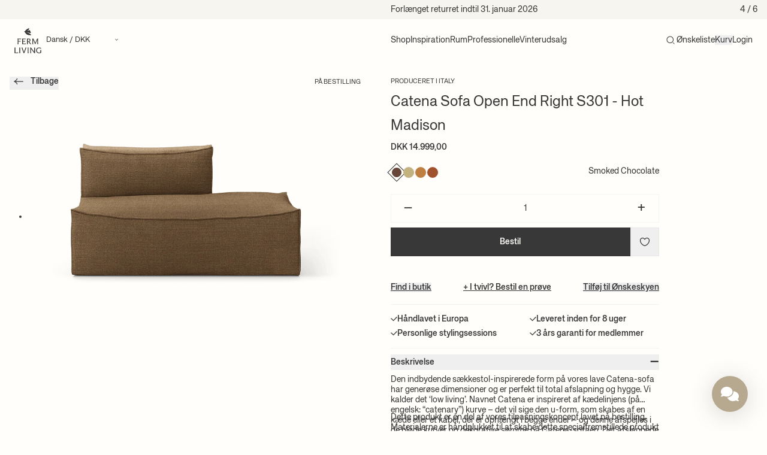

--- FILE ---
content_type: text/html; charset=utf-8
request_url: https://fermliving.dk/products/catena-sofa-open-end-right-s301-hot-m-smoked-chocolate
body_size: 49105
content:
<!doctype html>
<html
  lang='da'
  dir=''
  data-country='DK'
>
  <head>
    <meta charset='utf-8'>
    <meta name='viewport' content='width=device-width, initial-scale=1, viewport-fit=cover'>

    
      




      <script
      src='https://storage.googleapis.com/gowish-button-prod/js/gowish-iframe.js'
      data-use-btn='true'
      type='application/javascript'
      id='gowish-iframescript'
      defer='true'
    ></script>
    <script src='https://tag.heylink.com/0ac89e43-56d2-4eab-a45f-0c6d8305047a/script.js' defer></script>
    <link rel='stylesheet' href='https://storage.googleapis.com/gowish-button-prod/css/gowish-iframe.css'>
    

    


    <link rel='canonical' href='https://fermliving.dk/products/catena-sofa-open-end-right-s301-hot-m-smoked-chocolate'>










<link href='https://fermliving.dk/products/catena-sofa-open-end-right-s301-hot-m-smoked-chocolate' hreflang='da-DK' rel='alternate'>
<link href='https://fermliving.us/products/catena-sofa-open-end-right-s301-hot-m-smoked-chocolate' hreflang='en-US' rel='alternate'>
<link href='https://fermliving.se/products/catena-sofa-open-end-right-s301-hot-m-smoked-chocolate' hreflang='sv-SE' rel='alternate'>
<link href='https://fermliving.co.uk/products/catena-sofa-open-end-right-s301-hot-m-smoked-chocolate' hreflang='en-GB' rel='alternate'>
<link href='https://fermliving.com/nl-nl/products/catena-sofa-open-end-right-s301-hot-m-smoked-chocolate' hreflang='nl-NL' rel='alternate'>
<link href='https://fermliving.com/de-de/products/catena-sofa-open-end-right-s301-hot-m-smoked-chocolate' hreflang='de-DE' rel='alternate'>
<link href='https://fermliving.com/fr-fr/products/catena-sofa-open-end-right-s301-hot-m-smoked-chocolate' hreflang='fr-FR' rel='alternate'>
<link href='https://fermliving.com/products/catena-sofa-open-end-right-s301-hot-m-smoked-chocolate' hreflang='x-default' rel='alternate'>

    <link rel='preconnect' href='https://fonts.shopifycdn.com'>
    <link rel='preconnect' href='https://cdn.shopify.com'>
    <link rel='preconnect' href='https://v.shopify.com'>
    <link rel='preconnect' href='https://cdn.shopifycloud.com'>
    <link rel='preconnect' href='https://monorail-edge.shopifysvc.com'>
    <link rel='dns-prefetch' href='https://fonts.shopifycdn.com'>
    <link rel='dns-prefetch' href='https://cdn.shopify.com'>
    <link rel='dns-prefetch' href='https://v.shopify.com'>
    <link rel='dns-prefetch' href='https://cdn.shopifycloud.com'>
    <link rel='dns-prefetch' href='https://monorail-edge.shopifysvc.com'>
    <link rel='dns-prefetch' href='https://www.google-analytics.com/'>
    <link rel='dns-prefetch' href='https://www.googletagmanager.com/'>

    <link rel='preload' href='//fermliving.dk/cdn/shop/t/109/assets/customer.js?v=127940770618699812141765972325' as='script'>
    <link href="//fermliving.dk/cdn/shop/t/109/assets/fonts.css?v=23325542430660020871765973926" rel="stylesheet" type="text/css" media="all" />

    
    <title>
      Catena Sofa Open End Right S301 Hot M. - Smoked Chocolate | Ferm Living
      
      
    </title><meta name='description' content='Det afslappede modulbaserede design er fremstillet af det innovative MCN-skum, der sikrer maksimal komfort samt holdbarhed.'><link rel='shortcut icon' href='//fermliving.dk/cdn/shop/t/109/assets/favicon.png?v=139157126885505820601765972325' type='image/png'>

    <meta property='og:site_name' content='Ferm Living - DK'>






  <meta property='og:type' content='product'>
  <meta property='og:title' content='Catena Sofa Open End Right S301 - Hot Madison - Smoked Chocolate'>
  <meta property='og:url' content='https://fermliving.dk/products/catena-sofa-open-end-right-s301-hot-m-smoked-chocolate'>
  <meta property='og:description' content='Den indbydende sækkestol-inspirerede form på vores lave Catena-sofa har generøse dimensioner og er perfekt til total afslapning og hygge. Vi kalder det ‘low living’. Navnet Catena er inspireret af kædelinjens (på engelsk: “catenary”) kurve – det vil sige den u-form, som skabes af en kæde eller et kabel, der er ophængt i begge ender – og denne afspejles i de bløde kurver og dekorative sømme på Catena-sofaen. Det afslappede modulbaserede design er fremstillet af det innovative MCN-skum, der sikrer maksimal komfort samt holdbarhed, mens betrækket i bomuldslinned giver et klassisk touch til ethvert hjem. Serien består af individuelle moduler, der kan kombineres på flere måder og således skabe det ønskede udtryk.Dette produkt er en del af vores tilpasningskoncept lavet på bestilling. Materialerne er håndplukket til at skabe dette specialfremstillede produkt – det eneste af sin slags.'>
  
    <meta property='og:image' content='https&#58;//fermliving.dk/cdn/shop/files/611809_1104265118_1_x1200.png?v=1762181499'>
    <meta
      property='og:image:secure_url'
      content='https&#58;//fermliving.dk/cdn/shop/files/611809_1104265118_1_x1200.png?v=1762181499'
    >
    <meta property='og:image:width' content='1200'>
    <meta property='og:image:height' content='630'>
  
  
  <meta property='og:price:amount' content='14.999,00'>
  <meta property='og:price:currency' content='DKK'>



  <meta name='twitter:card' content='summary'>





  <meta name='twitter:title' content='Catena Sofa Open End Right S301 - Hot Madison - Smoked Chocolate'>
  <meta name='twitter:description' content='Den indbydende sækkestol-inspirerede form på vores lave Catena-sofa har generøse dimensioner og er perfekt til total afslapning og hygge. Vi kalder det ‘low living’. Navnet Catena er inspireret af kæd'>
  <meta name='twitter:image' content='https&#58;//fermliving.dk/cdn/shop/files/611809_1104265118_1_x1200.png?v=1762181499'>
  <meta name='twitter:image:width' content='1024'>
  <meta name='twitter:image:height' content='1024'>



    

    

    <script>window.performance && window.performance.mark && window.performance.mark('shopify.content_for_header.start');</script><meta name="google-site-verification" content="5aONVA2vvPmRb9PAv2ixMNV86BWNhsIUG9YSJubg-k8">
<meta id="shopify-digital-wallet" name="shopify-digital-wallet" content="/15033106496/digital_wallets/dialog">
<meta name="shopify-checkout-api-token" content="a28d9eccdfb7e837d3b3c42a34831ac5">
<link rel="alternate" type="application/json+oembed" href="https://fermliving.dk/products/catena-sofa-open-end-right-s301-hot-m-smoked-chocolate.oembed">
<script async="async" src="/checkouts/internal/preloads.js?locale=da-DK"></script>
<link rel="preconnect" href="https://shop.app" crossorigin="anonymous">
<script async="async" src="https://shop.app/checkouts/internal/preloads.js?locale=da-DK&shop_id=15033106496" crossorigin="anonymous"></script>
<script id="apple-pay-shop-capabilities" type="application/json">{"shopId":15033106496,"countryCode":"DK","currencyCode":"DKK","merchantCapabilities":["supports3DS"],"merchantId":"gid:\/\/shopify\/Shop\/15033106496","merchantName":"Ferm Living - DK","requiredBillingContactFields":["postalAddress","email","phone"],"requiredShippingContactFields":["postalAddress","email","phone"],"shippingType":"shipping","supportedNetworks":["visa","maestro","masterCard","amex"],"total":{"type":"pending","label":"Ferm Living - DK","amount":"1.00"},"shopifyPaymentsEnabled":true,"supportsSubscriptions":true}</script>
<script id="shopify-features" type="application/json">{"accessToken":"a28d9eccdfb7e837d3b3c42a34831ac5","betas":["rich-media-storefront-analytics"],"domain":"fermliving.dk","predictiveSearch":true,"shopId":15033106496,"locale":"da"}</script>
<script>var Shopify = Shopify || {};
Shopify.shop = "fermliving-dk.myshopify.com";
Shopify.locale = "da";
Shopify.currency = {"active":"DKK","rate":"1.0"};
Shopify.country = "DK";
Shopify.theme = {"name":"Winter Sale 2025","id":191756697943,"schema_name":"Ferm Living","schema_version":"2.0.0","theme_store_id":null,"role":"main"};
Shopify.theme.handle = "null";
Shopify.theme.style = {"id":null,"handle":null};
Shopify.cdnHost = "fermliving.dk/cdn";
Shopify.routes = Shopify.routes || {};
Shopify.routes.root = "/";</script>
<script type="module">!function(o){(o.Shopify=o.Shopify||{}).modules=!0}(window);</script>
<script>!function(o){function n(){var o=[];function n(){o.push(Array.prototype.slice.apply(arguments))}return n.q=o,n}var t=o.Shopify=o.Shopify||{};t.loadFeatures=n(),t.autoloadFeatures=n()}(window);</script>
<script>
  window.ShopifyPay = window.ShopifyPay || {};
  window.ShopifyPay.apiHost = "shop.app\/pay";
  window.ShopifyPay.redirectState = null;
</script>
<script id="shop-js-analytics" type="application/json">{"pageType":"product"}</script>
<script defer="defer" async type="module" src="//fermliving.dk/cdn/shopifycloud/shop-js/modules/v2/client.init-shop-cart-sync_Boo8R5bA.da.esm.js"></script>
<script defer="defer" async type="module" src="//fermliving.dk/cdn/shopifycloud/shop-js/modules/v2/chunk.common_BxBg1k80.esm.js"></script>
<script type="module">
  await import("//fermliving.dk/cdn/shopifycloud/shop-js/modules/v2/client.init-shop-cart-sync_Boo8R5bA.da.esm.js");
await import("//fermliving.dk/cdn/shopifycloud/shop-js/modules/v2/chunk.common_BxBg1k80.esm.js");

  window.Shopify.SignInWithShop?.initShopCartSync?.({"fedCMEnabled":true,"windoidEnabled":true});

</script>
<script>
  window.Shopify = window.Shopify || {};
  if (!window.Shopify.featureAssets) window.Shopify.featureAssets = {};
  window.Shopify.featureAssets['shop-js'] = {"shop-cart-sync":["modules/v2/client.shop-cart-sync_7JR-54Y8.da.esm.js","modules/v2/chunk.common_BxBg1k80.esm.js"],"init-fed-cm":["modules/v2/client.init-fed-cm_C_lYkhcM.da.esm.js","modules/v2/chunk.common_BxBg1k80.esm.js"],"shop-button":["modules/v2/client.shop-button_BEzslRF9.da.esm.js","modules/v2/chunk.common_BxBg1k80.esm.js"],"shop-cash-offers":["modules/v2/client.shop-cash-offers_CEJ4NrBc.da.esm.js","modules/v2/chunk.common_BxBg1k80.esm.js","modules/v2/chunk.modal_DIZBzSws.esm.js"],"init-windoid":["modules/v2/client.init-windoid_3ZZjOtWC.da.esm.js","modules/v2/chunk.common_BxBg1k80.esm.js"],"init-shop-email-lookup-coordinator":["modules/v2/client.init-shop-email-lookup-coordinator_DQifsXgK.da.esm.js","modules/v2/chunk.common_BxBg1k80.esm.js"],"shop-toast-manager":["modules/v2/client.shop-toast-manager_3qjwyExN.da.esm.js","modules/v2/chunk.common_BxBg1k80.esm.js"],"shop-login-button":["modules/v2/client.shop-login-button_DEvwymPH.da.esm.js","modules/v2/chunk.common_BxBg1k80.esm.js","modules/v2/chunk.modal_DIZBzSws.esm.js"],"avatar":["modules/v2/client.avatar_BTnouDA3.da.esm.js"],"pay-button":["modules/v2/client.pay-button_DmOHxSI9.da.esm.js","modules/v2/chunk.common_BxBg1k80.esm.js"],"init-shop-cart-sync":["modules/v2/client.init-shop-cart-sync_Boo8R5bA.da.esm.js","modules/v2/chunk.common_BxBg1k80.esm.js"],"init-customer-accounts":["modules/v2/client.init-customer-accounts_j9oZo4iN.da.esm.js","modules/v2/client.shop-login-button_DEvwymPH.da.esm.js","modules/v2/chunk.common_BxBg1k80.esm.js","modules/v2/chunk.modal_DIZBzSws.esm.js"],"init-shop-for-new-customer-accounts":["modules/v2/client.init-shop-for-new-customer-accounts_Bu3rWPL2.da.esm.js","modules/v2/client.shop-login-button_DEvwymPH.da.esm.js","modules/v2/chunk.common_BxBg1k80.esm.js","modules/v2/chunk.modal_DIZBzSws.esm.js"],"init-customer-accounts-sign-up":["modules/v2/client.init-customer-accounts-sign-up_CwQL2-vP.da.esm.js","modules/v2/client.shop-login-button_DEvwymPH.da.esm.js","modules/v2/chunk.common_BxBg1k80.esm.js","modules/v2/chunk.modal_DIZBzSws.esm.js"],"checkout-modal":["modules/v2/client.checkout-modal_DilABoGF.da.esm.js","modules/v2/chunk.common_BxBg1k80.esm.js","modules/v2/chunk.modal_DIZBzSws.esm.js"],"shop-follow-button":["modules/v2/client.shop-follow-button_DGGhPWOK.da.esm.js","modules/v2/chunk.common_BxBg1k80.esm.js","modules/v2/chunk.modal_DIZBzSws.esm.js"],"lead-capture":["modules/v2/client.lead-capture_CR5xaoTQ.da.esm.js","modules/v2/chunk.common_BxBg1k80.esm.js","modules/v2/chunk.modal_DIZBzSws.esm.js"],"shop-login":["modules/v2/client.shop-login_B-mJTg3K.da.esm.js","modules/v2/chunk.common_BxBg1k80.esm.js","modules/v2/chunk.modal_DIZBzSws.esm.js"],"payment-terms":["modules/v2/client.payment-terms_B6PiyqW-.da.esm.js","modules/v2/chunk.common_BxBg1k80.esm.js","modules/v2/chunk.modal_DIZBzSws.esm.js"]};
</script>
<script id="__st">var __st={"a":15033106496,"offset":3600,"reqid":"fc1e223a-5d25-4344-b033-87d5d12d1943-1768349925","pageurl":"fermliving.dk\/products\/catena-sofa-open-end-right-s301-hot-m-smoked-chocolate","u":"ccb673604b3c","p":"product","rtyp":"product","rid":10301216457047};</script>
<script>window.ShopifyPaypalV4VisibilityTracking = true;</script>
<script id="captcha-bootstrap">!function(){'use strict';const t='contact',e='account',n='new_comment',o=[[t,t],['blogs',n],['comments',n],[t,'customer']],c=[[e,'customer_login'],[e,'guest_login'],[e,'recover_customer_password'],[e,'create_customer']],r=t=>t.map((([t,e])=>`form[action*='/${t}']:not([data-nocaptcha='true']) input[name='form_type'][value='${e}']`)).join(','),a=t=>()=>t?[...document.querySelectorAll(t)].map((t=>t.form)):[];function s(){const t=[...o],e=r(t);return a(e)}const i='password',u='form_key',d=['recaptcha-v3-token','g-recaptcha-response','h-captcha-response',i],f=()=>{try{return window.sessionStorage}catch{return}},m='__shopify_v',_=t=>t.elements[u];function p(t,e,n=!1){try{const o=window.sessionStorage,c=JSON.parse(o.getItem(e)),{data:r}=function(t){const{data:e,action:n}=t;return t[m]||n?{data:e,action:n}:{data:t,action:n}}(c);for(const[e,n]of Object.entries(r))t.elements[e]&&(t.elements[e].value=n);n&&o.removeItem(e)}catch(o){console.error('form repopulation failed',{error:o})}}const l='form_type',E='cptcha';function T(t){t.dataset[E]=!0}const w=window,h=w.document,L='Shopify',v='ce_forms',y='captcha';let A=!1;((t,e)=>{const n=(g='f06e6c50-85a8-45c8-87d0-21a2b65856fe',I='https://cdn.shopify.com/shopifycloud/storefront-forms-hcaptcha/ce_storefront_forms_captcha_hcaptcha.v1.5.2.iife.js',D={infoText:'Beskyttet af hCaptcha',privacyText:'Beskyttelse af persondata',termsText:'Vilkår'},(t,e,n)=>{const o=w[L][v],c=o.bindForm;if(c)return c(t,g,e,D).then(n);var r;o.q.push([[t,g,e,D],n]),r=I,A||(h.body.append(Object.assign(h.createElement('script'),{id:'captcha-provider',async:!0,src:r})),A=!0)});var g,I,D;w[L]=w[L]||{},w[L][v]=w[L][v]||{},w[L][v].q=[],w[L][y]=w[L][y]||{},w[L][y].protect=function(t,e){n(t,void 0,e),T(t)},Object.freeze(w[L][y]),function(t,e,n,w,h,L){const[v,y,A,g]=function(t,e,n){const i=e?o:[],u=t?c:[],d=[...i,...u],f=r(d),m=r(i),_=r(d.filter((([t,e])=>n.includes(e))));return[a(f),a(m),a(_),s()]}(w,h,L),I=t=>{const e=t.target;return e instanceof HTMLFormElement?e:e&&e.form},D=t=>v().includes(t);t.addEventListener('submit',(t=>{const e=I(t);if(!e)return;const n=D(e)&&!e.dataset.hcaptchaBound&&!e.dataset.recaptchaBound,o=_(e),c=g().includes(e)&&(!o||!o.value);(n||c)&&t.preventDefault(),c&&!n&&(function(t){try{if(!f())return;!function(t){const e=f();if(!e)return;const n=_(t);if(!n)return;const o=n.value;o&&e.removeItem(o)}(t);const e=Array.from(Array(32),(()=>Math.random().toString(36)[2])).join('');!function(t,e){_(t)||t.append(Object.assign(document.createElement('input'),{type:'hidden',name:u})),t.elements[u].value=e}(t,e),function(t,e){const n=f();if(!n)return;const o=[...t.querySelectorAll(`input[type='${i}']`)].map((({name:t})=>t)),c=[...d,...o],r={};for(const[a,s]of new FormData(t).entries())c.includes(a)||(r[a]=s);n.setItem(e,JSON.stringify({[m]:1,action:t.action,data:r}))}(t,e)}catch(e){console.error('failed to persist form',e)}}(e),e.submit())}));const S=(t,e)=>{t&&!t.dataset[E]&&(n(t,e.some((e=>e===t))),T(t))};for(const o of['focusin','change'])t.addEventListener(o,(t=>{const e=I(t);D(e)&&S(e,y())}));const B=e.get('form_key'),M=e.get(l),P=B&&M;t.addEventListener('DOMContentLoaded',(()=>{const t=y();if(P)for(const e of t)e.elements[l].value===M&&p(e,B);[...new Set([...A(),...v().filter((t=>'true'===t.dataset.shopifyCaptcha))])].forEach((e=>S(e,t)))}))}(h,new URLSearchParams(w.location.search),n,t,e,['guest_login'])})(!0,!0)}();</script>
<script integrity="sha256-4kQ18oKyAcykRKYeNunJcIwy7WH5gtpwJnB7kiuLZ1E=" data-source-attribution="shopify.loadfeatures" defer="defer" src="//fermliving.dk/cdn/shopifycloud/storefront/assets/storefront/load_feature-a0a9edcb.js" crossorigin="anonymous"></script>
<script crossorigin="anonymous" defer="defer" src="//fermliving.dk/cdn/shopifycloud/storefront/assets/shopify_pay/storefront-65b4c6d7.js?v=20250812"></script>
<script data-source-attribution="shopify.dynamic_checkout.dynamic.init">var Shopify=Shopify||{};Shopify.PaymentButton=Shopify.PaymentButton||{isStorefrontPortableWallets:!0,init:function(){window.Shopify.PaymentButton.init=function(){};var t=document.createElement("script");t.src="https://fermliving.dk/cdn/shopifycloud/portable-wallets/latest/portable-wallets.da.js",t.type="module",document.head.appendChild(t)}};
</script>
<script data-source-attribution="shopify.dynamic_checkout.buyer_consent">
  function portableWalletsHideBuyerConsent(e){var t=document.getElementById("shopify-buyer-consent"),n=document.getElementById("shopify-subscription-policy-button");t&&n&&(t.classList.add("hidden"),t.setAttribute("aria-hidden","true"),n.removeEventListener("click",e))}function portableWalletsShowBuyerConsent(e){var t=document.getElementById("shopify-buyer-consent"),n=document.getElementById("shopify-subscription-policy-button");t&&n&&(t.classList.remove("hidden"),t.removeAttribute("aria-hidden"),n.addEventListener("click",e))}window.Shopify?.PaymentButton&&(window.Shopify.PaymentButton.hideBuyerConsent=portableWalletsHideBuyerConsent,window.Shopify.PaymentButton.showBuyerConsent=portableWalletsShowBuyerConsent);
</script>
<script data-source-attribution="shopify.dynamic_checkout.cart.bootstrap">document.addEventListener("DOMContentLoaded",(function(){function t(){return document.querySelector("shopify-accelerated-checkout-cart, shopify-accelerated-checkout")}if(t())Shopify.PaymentButton.init();else{new MutationObserver((function(e,n){t()&&(Shopify.PaymentButton.init(),n.disconnect())})).observe(document.body,{childList:!0,subtree:!0})}}));
</script>
<link id="shopify-accelerated-checkout-styles" rel="stylesheet" media="screen" href="https://fermliving.dk/cdn/shopifycloud/portable-wallets/latest/accelerated-checkout-backwards-compat.css" crossorigin="anonymous">
<style id="shopify-accelerated-checkout-cart">
        #shopify-buyer-consent {
  margin-top: 1em;
  display: inline-block;
  width: 100%;
}

#shopify-buyer-consent.hidden {
  display: none;
}

#shopify-subscription-policy-button {
  background: none;
  border: none;
  padding: 0;
  text-decoration: underline;
  font-size: inherit;
  cursor: pointer;
}

#shopify-subscription-policy-button::before {
  box-shadow: none;
}

      </style>

<script>window.performance && window.performance.mark && window.performance.mark('shopify.content_for_header.end');</script>
    <style>
  /* Hide Cookiebot dialog until user interaction */
  #CybotCookiebotDialog {
    visibility: hidden !important;
    opacity: 0 !important;
    pointer-events: none !important;
    transition: opacity 0.2s ease-in-out;
  }
  .user-interacted #CybotCookiebotDialog {
    visibility: visible !important;
    opacity: 1 !important;
    pointer-events: auto !important;
  }
</style>
<script>
  (function () {
    function markInteracted() {
      try { document.documentElement.classList.add('user-interacted'); } catch (_) {}
    }

    // If already active (e.g., navigation or immediate interaction), mark now
    try {
      if (navigator.userActivation && (navigator.userActivation.isActive || navigator.userActivation.hasBeenActive)) {
        markInteracted();
        return;
      }
    } catch (_) {}

    // Include desktop and mobile gestures: click/keydown, pointer/touch down/move, scroll, wheel, mousemove
    var events = ['click', 'keydown', 'touchstart', 'touchmove', 'pointerdown', 'pointermove', 'scroll', 'wheel', 'mousemove'];
    var done = function () {
      markInteracted();
      try { events.forEach(function (ev) { window.removeEventListener(ev, done, true); }); } catch (_) {}
    };
    try { events.forEach(function (ev) { window.addEventListener(ev, done, { passive: true, capture: true }); }); } catch (_) {}
  })();
</script>


    <script defer>
      if (performance.navigation.type == 2) {
        location.reload(true);
      }

      var Shopify = Shopify || {};

      // Money format not exposed globally; components must pass explicit data-money-format attributes.

      

      shop = {
        klaviyoCompanyId: "WJ7sXi",
        campaign: {
          threshold: 0, 
        },
      };
    </script>

<script src='//fermliving.dk/cdn/shop/t/109/assets/speedblitz.min.js?v=20092422000980684151765972325' data-no-instant defer></script>
<script data-no-instant defer>
  window.addEventListener('DOMContentLoaded', function () {
    !(function t() {
      try {
        return window.self !== window.top;
      } catch (e) {
        return !0;
      }
    })() &&
      InstantClick.on('change', function () {
        $('head script[src*="shopify"]').each(function () {
          var t = document.createElement('script');
          (t.type = 'text/javascript'), (t.src = $(this).attr('src')), $('body').append(t);
        }),
          $('body').removeClass('fancybox-active'),
          $.fancybox.destroy(),
          InstantClick.init();
      });
  });
</script>

<link href="//fermliving.dk/cdn/shop/t/109/assets/app.css?v=125477437644560338661767927126" rel="stylesheet" type="text/css" media="all" />

<script src='//fermliving.dk/cdn/shop/t/109/assets/app.js?v=1968891320831185881767703962' defer></script>

<script src='//fermliving.dk/cdn/shop/t/109/assets/customer.js?v=127940770618699812141765972325' defer></script>

<script src='//fermliving.dk/cdn/shopifycloud/storefront/assets/themes_support/option_selection-b017cd28.js' defer></script>


  <script src='//fermliving.dk/cdn/shop/t/109/assets/product.js?v=8530676067372066331767954673' defer></script>

  






  <script type="text/javascript">
    (function() {
    var s = document.createElement('script');
    s.defer = true;
    s.type = 'text/javascript';
    s.src = 'https://script.historianhq.com/58a65700c8374d4da3cbc374df7c18bd';
    document.getElementsByTagName('head')[0].appendChild(s);
    })();
  </script>





<!-- BEGIN app block: shopify://apps/klaviyo-email-marketing-sms/blocks/klaviyo-onsite-embed/2632fe16-c075-4321-a88b-50b567f42507 -->












  <script async src="https://static.klaviyo.com/onsite/js/WJ7sXi/klaviyo.js?company_id=WJ7sXi"></script>
  <script>!function(){if(!window.klaviyo){window._klOnsite=window._klOnsite||[];try{window.klaviyo=new Proxy({},{get:function(n,i){return"push"===i?function(){var n;(n=window._klOnsite).push.apply(n,arguments)}:function(){for(var n=arguments.length,o=new Array(n),w=0;w<n;w++)o[w]=arguments[w];var t="function"==typeof o[o.length-1]?o.pop():void 0,e=new Promise((function(n){window._klOnsite.push([i].concat(o,[function(i){t&&t(i),n(i)}]))}));return e}}})}catch(n){window.klaviyo=window.klaviyo||[],window.klaviyo.push=function(){var n;(n=window._klOnsite).push.apply(n,arguments)}}}}();</script>

  
    <script id="viewed_product">
      if (item == null) {
        var _learnq = _learnq || [];

        var MetafieldReviews = null
        var MetafieldYotpoRating = null
        var MetafieldYotpoCount = null
        var MetafieldLooxRating = null
        var MetafieldLooxCount = null
        var okendoProduct = null
        var okendoProductReviewCount = null
        var okendoProductReviewAverageValue = null
        try {
          // The following fields are used for Customer Hub recently viewed in order to add reviews.
          // This information is not part of __kla_viewed. Instead, it is part of __kla_viewed_reviewed_items
          MetafieldReviews = {};
          MetafieldYotpoRating = null
          MetafieldYotpoCount = null
          MetafieldLooxRating = null
          MetafieldLooxCount = null

          okendoProduct = null
          // If the okendo metafield is not legacy, it will error, which then requires the new json formatted data
          if (okendoProduct && 'error' in okendoProduct) {
            okendoProduct = null
          }
          okendoProductReviewCount = okendoProduct ? okendoProduct.reviewCount : null
          okendoProductReviewAverageValue = okendoProduct ? okendoProduct.reviewAverageValue : null
        } catch (error) {
          console.error('Error in Klaviyo onsite reviews tracking:', error);
        }

        var item = {
          Name: "Catena Sofa Open End Right S301 - Hot Madison - Smoked Chocolate",
          ProductID: 10301216457047,
          Categories: ["Alle produkter","Catena modulsofaer","Møbler","NOT ON SALE","Photoslurp","Sofaer"],
          ImageURL: "https://fermliving.dk/cdn/shop/files/611809_1104265118_1_grande.png?v=1762181499",
          URL: "https://fermliving.dk/products/catena-sofa-open-end-right-s301-hot-m-smoked-chocolate",
          Brand: "Ferm Living - DK",
          Price: "DKK 14.999,00",
          Value: "14.999,00",
          CompareAtPrice: "DKK 0,00"
        };
        _learnq.push(['track', 'Viewed Product', item]);
        _learnq.push(['trackViewedItem', {
          Title: item.Name,
          ItemId: item.ProductID,
          Categories: item.Categories,
          ImageUrl: item.ImageURL,
          Url: item.URL,
          Metadata: {
            Brand: item.Brand,
            Price: item.Price,
            Value: item.Value,
            CompareAtPrice: item.CompareAtPrice
          },
          metafields:{
            reviews: MetafieldReviews,
            yotpo:{
              rating: MetafieldYotpoRating,
              count: MetafieldYotpoCount,
            },
            loox:{
              rating: MetafieldLooxRating,
              count: MetafieldLooxCount,
            },
            okendo: {
              rating: okendoProductReviewAverageValue,
              count: okendoProductReviewCount,
            }
          }
        }]);
      }
    </script>
  




  <script>
    window.klaviyoReviewsProductDesignMode = false
  </script>







<!-- END app block --><!-- BEGIN app block: shopify://apps/eg-auto-add-to-cart/blocks/app-embed/0f7d4f74-1e89-4820-aec4-6564d7e535d2 -->










  
    <script
      async
      type="text/javascript"
      src="https://cdn.506.io/eg/script.js?shop=fermliving-dk.myshopify.com&v=7"
    ></script>
  



  <meta id="easygift-shop" itemid="c2hvcF8kXzE3NjgzNDk5MjY=" content="{&quot;isInstalled&quot;:true,&quot;installedOn&quot;:&quot;2025-11-10T13:47:08.418Z&quot;,&quot;appVersion&quot;:&quot;3.0&quot;,&quot;subscriptionName&quot;:&quot;Unlimited&quot;,&quot;cartAnalytics&quot;:true,&quot;freeTrialEndsOn&quot;:null,&quot;settings&quot;:{&quot;reminderBannerStyle&quot;:{&quot;position&quot;:{&quot;horizontal&quot;:&quot;right&quot;,&quot;vertical&quot;:&quot;bottom&quot;},&quot;closingMode&quot;:&quot;doNotAutoClose&quot;,&quot;cssStyles&quot;:&quot;&quot;,&quot;displayAfter&quot;:5,&quot;headerText&quot;:&quot;&quot;,&quot;imageUrl&quot;:null,&quot;primaryColor&quot;:&quot;#000000&quot;,&quot;reshowBannerAfter&quot;:&quot;everyNewSession&quot;,&quot;selfcloseAfter&quot;:5,&quot;showImage&quot;:false,&quot;subHeaderText&quot;:&quot;&quot;},&quot;addedItemIdentifier&quot;:&quot;_Gifted&quot;,&quot;ignoreOtherAppLineItems&quot;:null,&quot;customVariantsInfoLifetimeMins&quot;:1440,&quot;redirectPath&quot;:null,&quot;ignoreNonStandardCartRequests&quot;:false,&quot;bannerStyle&quot;:{&quot;position&quot;:{&quot;horizontal&quot;:&quot;right&quot;,&quot;vertical&quot;:&quot;bottom&quot;},&quot;cssStyles&quot;:null,&quot;primaryColor&quot;:&quot;#000000&quot;},&quot;themePresetId&quot;:null,&quot;notificationStyle&quot;:{&quot;position&quot;:{&quot;horizontal&quot;:null,&quot;vertical&quot;:null},&quot;cssStyles&quot;:null,&quot;duration&quot;:null,&quot;hasCustomizations&quot;:false,&quot;primaryColor&quot;:null},&quot;fetchCartData&quot;:false,&quot;useLocalStorage&quot;:{&quot;enabled&quot;:false,&quot;expiryMinutes&quot;:null},&quot;popupStyle&quot;:{&quot;closeModalOutsideClick&quot;:true,&quot;addButtonText&quot;:null,&quot;cssStyles&quot;:null,&quot;dismissButtonText&quot;:null,&quot;hasCustomizations&quot;:false,&quot;imageUrl&quot;:null,&quot;outOfStockButtonText&quot;:null,&quot;primaryColor&quot;:null,&quot;secondaryColor&quot;:null,&quot;showProductLink&quot;:false,&quot;subscriptionLabel&quot;:null},&quot;refreshAfterBannerClick&quot;:false,&quot;disableReapplyRules&quot;:false,&quot;disableReloadOnFailedAddition&quot;:false,&quot;autoReloadCartPage&quot;:false,&quot;ajaxRedirectPath&quot;:null,&quot;allowSimultaneousRequests&quot;:false,&quot;applyRulesOnCheckout&quot;:false,&quot;enableCartCtrlOverrides&quot;:true,&quot;scriptSettings&quot;:{&quot;branding&quot;:{&quot;removalRequestSent&quot;:null,&quot;show&quot;:false},&quot;productPageRedirection&quot;:{&quot;enabled&quot;:false,&quot;products&quot;:[],&quot;redirectionURL&quot;:&quot;\/&quot;},&quot;debugging&quot;:{&quot;enabled&quot;:false,&quot;enabledOn&quot;:null,&quot;stringifyObj&quot;:false},&quot;customCSS&quot;:null,&quot;decodePayload&quot;:false,&quot;delayUpdates&quot;:2000,&quot;enableBuyNowInterceptions&quot;:false,&quot;fetchCartDataBeforeRequest&quot;:false,&quot;fetchProductInfoFromSavedDomain&quot;:false,&quot;hideAlertsOnFrontend&quot;:false,&quot;hideGiftedPropertyText&quot;:false,&quot;removeEGPropertyFromSplitActionLineItems&quot;:false,&quot;removeProductsAddedFromExpiredRules&quot;:false,&quot;useFinalPrice&quot;:false}},&quot;translations&quot;:null,&quot;defaultLocale&quot;:&quot;da&quot;,&quot;shopDomain&quot;:&quot;fermliving.dk&quot;}">


<script defer>
  (async function() {
    try {

      const blockVersion = "v3"
      if (blockVersion != "v3") {
        return
      }

      let metaErrorFlag = false;
      if (metaErrorFlag) {
        return
      }

      // Parse metafields as JSON
      const metafields = {"easygift-rule-6926efd9d8d888fd13066779":{"schedule":{"enabled":true,"starts":"2025-11-30T23:05:00Z","ends":"2025-12-26T23:05:00Z"},"trigger":{"productTags":{"targets":[],"collectionInfo":null,"sellingPlan":null},"type":"collection","minCartValue":null,"hasUpperCartValue":false,"upperCartValue":null,"products":[],"collections":[{"name":"Kids","id":664183112023,"gid":"gid:\/\/shopify\/Collection\/664183112023","handle":"kids","_id":"6926efd9d8d888fd1306677a"}],"condition":null,"conditionMin":null,"conditionMax":null,"collectionSellingPlanType":null},"action":{"notification":{"enabled":false,"headerText":null,"subHeaderText":null,"showImage":false,"imageUrl":""},"discount":{"issue":null,"type":"app","id":"gid:\/\/shopify\/DiscountAutomaticNode\/1817448317271","title":"Kids GWP puzzle","createdByEasyGift":true,"easygiftAppDiscount":true,"discountType":"percentage","value":100},"popupOptions":{"headline":null,"subHeadline":null,"showItemsPrice":false,"showVariantsSeparately":false,"popupDismissable":false,"imageUrl":null,"persistPopup":false,"rewardQuantity":1,"showDiscountedPrice":false,"hideOOSItems":false},"banner":{"enabled":false,"headerText":null,"subHeaderText":null,"showImage":false,"imageUrl":null,"displayAfter":"5","closingMode":"doNotAutoClose","selfcloseAfter":"5","reshowBannerAfter":"everyNewSession","redirectLink":null},"type":"addAutomatically","products":[{"name":"Two-Sided Puzzle - Walrus\/Horse - Default Title","variantId":"51784957788503","variantGid":"gid:\/\/shopify\/ProductVariant\/51784957788503","productGid":"gid:\/\/shopify\/Product\/10301123133783","quantity":1,"handle":"two-sided-puzzle-walrushorse","price":"199.00"}],"limit":1,"preventProductRemoval":false,"addAvailableProducts":false},"targeting":{"link":{"destination":null,"data":null,"cookieLifetime":14},"additionalCriteria":{"geo":{"include":[],"exclude":[]},"type":null,"customerTags":[],"customerTagsExcluded":[],"customerId":[],"orderCount":null,"hasOrderCountMax":false,"orderCountMax":null,"totalSpent":null,"hasTotalSpentMax":false,"totalSpentMax":null},"type":"all"},"settings":{"worksInReverse":true,"runsOncePerSession":false,"preventAddedItemPurchase":false,"showReminderBanner":false},"_id":"6926efd9d8d888fd13066779","name":"Kids GWP two-sided puzzle","store":"6911ecd9c95522827f6f2aa0","shop":"fermliving-dk","active":true,"translations":null,"createdAt":"2025-11-26T12:17:29.518Z","updatedAt":"2025-12-15T15:38:34.635Z","__v":0}};

      // Process metafields in JavaScript
      let savedRulesArray = [];
      for (const [key, value] of Object.entries(metafields)) {
        if (value) {
          for (const prop in value) {
            // avoiding Object.Keys for performance gain -- no need to make an array of keys.
            savedRulesArray.push(value);
            break;
          }
        }
      }

      const metaTag = document.createElement('meta');
      metaTag.id = 'easygift-rules';
      metaTag.content = JSON.stringify(savedRulesArray);
      metaTag.setAttribute('itemid', 'cnVsZXNfJF8xNzY4MzQ5OTI2');

      document.head.appendChild(metaTag);
      } catch (err) {
        
      }
  })();
</script>


  <script
    type="text/javascript"
    defer
  >

    (function () {
      try {
        window.EG_INFO = window.EG_INFO || {};
        var shopInfo = {"isInstalled":true,"installedOn":"2025-11-10T13:47:08.418Z","appVersion":"3.0","subscriptionName":"Unlimited","cartAnalytics":true,"freeTrialEndsOn":null,"settings":{"reminderBannerStyle":{"position":{"horizontal":"right","vertical":"bottom"},"closingMode":"doNotAutoClose","cssStyles":"","displayAfter":5,"headerText":"","imageUrl":null,"primaryColor":"#000000","reshowBannerAfter":"everyNewSession","selfcloseAfter":5,"showImage":false,"subHeaderText":""},"addedItemIdentifier":"_Gifted","ignoreOtherAppLineItems":null,"customVariantsInfoLifetimeMins":1440,"redirectPath":null,"ignoreNonStandardCartRequests":false,"bannerStyle":{"position":{"horizontal":"right","vertical":"bottom"},"cssStyles":null,"primaryColor":"#000000"},"themePresetId":null,"notificationStyle":{"position":{"horizontal":null,"vertical":null},"cssStyles":null,"duration":null,"hasCustomizations":false,"primaryColor":null},"fetchCartData":false,"useLocalStorage":{"enabled":false,"expiryMinutes":null},"popupStyle":{"closeModalOutsideClick":true,"addButtonText":null,"cssStyles":null,"dismissButtonText":null,"hasCustomizations":false,"imageUrl":null,"outOfStockButtonText":null,"primaryColor":null,"secondaryColor":null,"showProductLink":false,"subscriptionLabel":null},"refreshAfterBannerClick":false,"disableReapplyRules":false,"disableReloadOnFailedAddition":false,"autoReloadCartPage":false,"ajaxRedirectPath":null,"allowSimultaneousRequests":false,"applyRulesOnCheckout":false,"enableCartCtrlOverrides":true,"scriptSettings":{"branding":{"removalRequestSent":null,"show":false},"productPageRedirection":{"enabled":false,"products":[],"redirectionURL":"\/"},"debugging":{"enabled":false,"enabledOn":null,"stringifyObj":false},"customCSS":null,"decodePayload":false,"delayUpdates":2000,"enableBuyNowInterceptions":false,"fetchCartDataBeforeRequest":false,"fetchProductInfoFromSavedDomain":false,"hideAlertsOnFrontend":false,"hideGiftedPropertyText":false,"removeEGPropertyFromSplitActionLineItems":false,"removeProductsAddedFromExpiredRules":false,"useFinalPrice":false}},"translations":null,"defaultLocale":"da","shopDomain":"fermliving.dk"};
        var productRedirectionEnabled = shopInfo.settings.scriptSettings.productPageRedirection.enabled;
        if (["Unlimited", "Enterprise"].includes(shopInfo.subscriptionName) && productRedirectionEnabled) {
          var products = shopInfo.settings.scriptSettings.productPageRedirection.products;
          if (products.length > 0) {
            var productIds = products.map(function(prod) {
              var productGid = prod.id;
              var productIdNumber = parseInt(productGid.split('/').pop());
              return productIdNumber;
            });
            var productInfo = {"id":10301216457047,"title":"Catena Sofa Open End Right S301 - Hot Madison - Smoked Chocolate","handle":"catena-sofa-open-end-right-s301-hot-m-smoked-chocolate","description":"\u003cp\u003eDen indbydende sækkestol-inspirerede form på vores lave Catena-sofa har generøse dimensioner og er perfekt til total afslapning og hygge. Vi kalder det ‘low living’. Navnet Catena er inspireret af kædelinjens (på engelsk: “catenary”) kurve – det vil sige den u-form, som skabes af en kæde eller et kabel, der er ophængt i begge ender – og denne afspejles i de bløde kurver og dekorative sømme på Catena-sofaen. Det afslappede modulbaserede design er fremstillet af det innovative MCN-skum, der sikrer maksimal komfort samt holdbarhed, mens betrækket i bomuldslinned giver et klassisk touch til ethvert hjem. Serien består af individuelle moduler, der kan kombineres på flere måder og således skabe det ønskede udtryk.\u003c\/p\u003e\u003cp\u003eDette produkt er en del af vores tilpasningskoncept lavet på bestilling. Materialerne er håndplukket til at skabe dette specialfremstillede produkt – det eneste af sin slags.\u003c\/p\u003e","published_at":"2025-09-29T08:31:10+02:00","created_at":"2025-09-25T23:41:29+02:00","vendor":"Ferm Living - DK","type":"","tags":["CATENA","fabric","LIVING","MTO","zz_7380","zz_7381","zz_7430","zz_7593","zz_7594","zz_7643","zz_8006","zz_8007","zz_8056"],"price":1499900,"price_min":1499900,"price_max":1499900,"available":true,"price_varies":false,"compare_at_price":null,"compare_at_price_min":0,"compare_at_price_max":0,"compare_at_price_varies":false,"variants":[{"id":51785310634327,"title":"Default Title","option1":"Default Title","option2":null,"option3":null,"sku":"1104265118","requires_shipping":true,"taxable":true,"featured_image":{"id":69168139370839,"product_id":10301216457047,"position":1,"created_at":"2025-11-03T15:51:36+01:00","updated_at":"2025-11-03T15:51:39+01:00","alt":"missing","width":1920,"height":1440,"src":"\/\/fermliving.dk\/cdn\/shop\/files\/611809_1104265118_1.png?v=1762181499","variant_ids":[51785310634327]},"available":true,"name":"Catena Sofa Open End Right S301 - Hot Madison - Smoked Chocolate","public_title":null,"options":["Default Title"],"price":1499900,"weight":1097,"compare_at_price":null,"inventory_management":"shopify","barcode":"5704723280842","featured_media":{"alt":"missing","id":57776152707415,"position":1,"preview_image":{"aspect_ratio":1.333,"height":1440,"width":1920,"src":"\/\/fermliving.dk\/cdn\/shop\/files\/611809_1104265118_1.png?v=1762181499"}},"requires_selling_plan":false,"selling_plan_allocations":[],"quantity_rule":{"min":1,"max":null,"increment":1}}],"images":["\/\/fermliving.dk\/cdn\/shop\/files\/611809_1104265118_1.png?v=1762181499"],"featured_image":"\/\/fermliving.dk\/cdn\/shop\/files\/611809_1104265118_1.png?v=1762181499","options":["Title"],"media":[{"alt":"missing","id":57776152707415,"position":1,"preview_image":{"aspect_ratio":1.333,"height":1440,"width":1920,"src":"\/\/fermliving.dk\/cdn\/shop\/files\/611809_1104265118_1.png?v=1762181499"},"aspect_ratio":1.333,"height":1440,"media_type":"image","src":"\/\/fermliving.dk\/cdn\/shop\/files\/611809_1104265118_1.png?v=1762181499","width":1920}],"requires_selling_plan":false,"selling_plan_groups":[],"content":"\u003cp\u003eDen indbydende sækkestol-inspirerede form på vores lave Catena-sofa har generøse dimensioner og er perfekt til total afslapning og hygge. Vi kalder det ‘low living’. Navnet Catena er inspireret af kædelinjens (på engelsk: “catenary”) kurve – det vil sige den u-form, som skabes af en kæde eller et kabel, der er ophængt i begge ender – og denne afspejles i de bløde kurver og dekorative sømme på Catena-sofaen. Det afslappede modulbaserede design er fremstillet af det innovative MCN-skum, der sikrer maksimal komfort samt holdbarhed, mens betrækket i bomuldslinned giver et klassisk touch til ethvert hjem. Serien består af individuelle moduler, der kan kombineres på flere måder og således skabe det ønskede udtryk.\u003c\/p\u003e\u003cp\u003eDette produkt er en del af vores tilpasningskoncept lavet på bestilling. Materialerne er håndplukket til at skabe dette specialfremstillede produkt – det eneste af sin slags.\u003c\/p\u003e"};
            var isProductInList = productIds.includes(productInfo.id);
            if (isProductInList) {
              var redirectionURL = shopInfo.settings.scriptSettings.productPageRedirection.redirectionURL;
              if (redirectionURL) {
                window.location = redirectionURL;
              }
            }
          }
        }

        

          var rawPriceString = "14.999,00";
    
          rawPriceString = rawPriceString.trim();
    
          var normalisedPrice;

          function processNumberString(str) {
            // Helper to find the rightmost index of '.', ',' or "'"
            const lastDot = str.lastIndexOf('.');
            const lastComma = str.lastIndexOf(',');
            const lastApostrophe = str.lastIndexOf("'");
            const lastIndex = Math.max(lastDot, lastComma, lastApostrophe);

            // If no punctuation, remove any stray spaces and return
            if (lastIndex === -1) {
              return str.replace(/[.,'\s]/g, '');
            }

            // Extract parts
            const before = str.slice(0, lastIndex).replace(/[.,'\s]/g, '');
            const after = str.slice(lastIndex + 1).replace(/[.,'\s]/g, '');

            // If the after part is 1 or 2 digits, treat as decimal
            if (after.length > 0 && after.length <= 2) {
              return `${before}.${after}`;
            }

            // Otherwise treat as integer with thousands separator removed
            return before + after;
          }

          normalisedPrice = processNumberString(rawPriceString)

          window.EG_INFO["51785310634327"] = {
            "price": `${normalisedPrice}`,
            "presentmentPrices": {
              "edges": [
                {
                  "node": {
                    "price": {
                      "amount": `${normalisedPrice}`,
                      "currencyCode": "DKK"
                    }
                  }
                }
              ]
            },
            "sellingPlanGroups": {
              "edges": [
                
              ]
            },
            "product": {
              "id": "gid://shopify/Product/10301216457047",
              "tags": ["CATENA","fabric","LIVING","MTO","zz_7380","zz_7381","zz_7430","zz_7593","zz_7594","zz_7643","zz_8006","zz_8007","zz_8056"],
              "collections": {
                "pageInfo": {
                  "hasNextPage": false
                },
                "edges": [
                  
                    {
                      "node": {
                        "id": "gid://shopify/Collection/272733405248"
                      }
                    },
                  
                    {
                      "node": {
                        "id": "gid://shopify/Collection/664184291671"
                      }
                    },
                  
                    {
                      "node": {
                        "id": "gid://shopify/Collection/664182292823"
                      }
                    },
                  
                    {
                      "node": {
                        "id": "gid://shopify/Collection/139515297856"
                      }
                    },
                  
                    {
                      "node": {
                        "id": "gid://shopify/Collection/139558158400"
                      }
                    },
                  
                    {
                      "node": {
                        "id": "gid://shopify/Collection/664182391127"
                      }
                    }
                  
                ]
              }
            },
            "id": "51785310634327",
            "timestamp": 1768349926
          };
        
      } catch(err) {
      return
    }})()
  </script>



<!-- END app block --><!-- BEGIN app block: shopify://apps/stape-conversion-tracking/blocks/gtm/7e13c847-7971-409d-8fe0-29ec14d5f048 --><script>
  window.lsData = {};
  window.dataLayer = window.dataLayer || [];
  window.addEventListener("message", (event) => {
    if (event.data?.event) {
      window.dataLayer.push(event.data);
    }
  });
  window.dataShopStape = {
    shop: "fermliving.dk",
    shopId: "15033106496",
  }
</script>

<!-- END app block --><script src="https://cdn.shopify.com/extensions/019bb70a-be4d-7746-91c7-30714bd9d014/node-app-147/assets/bookeasy-widget.js" type="text/javascript" defer="defer"></script>
<script src="https://cdn.shopify.com/extensions/019b8ed3-90b4-7b95-8e01-aa6b35f1be2e/stape-remix-29/assets/widget.js" type="text/javascript" defer="defer"></script>
<link href="https://monorail-edge.shopifysvc.com" rel="dns-prefetch">
<script>(function(){if ("sendBeacon" in navigator && "performance" in window) {try {var session_token_from_headers = performance.getEntriesByType('navigation')[0].serverTiming.find(x => x.name == '_s').description;} catch {var session_token_from_headers = undefined;}var session_cookie_matches = document.cookie.match(/_shopify_s=([^;]*)/);var session_token_from_cookie = session_cookie_matches && session_cookie_matches.length === 2 ? session_cookie_matches[1] : "";var session_token = session_token_from_headers || session_token_from_cookie || "";function handle_abandonment_event(e) {var entries = performance.getEntries().filter(function(entry) {return /monorail-edge.shopifysvc.com/.test(entry.name);});if (!window.abandonment_tracked && entries.length === 0) {window.abandonment_tracked = true;var currentMs = Date.now();var navigation_start = performance.timing.navigationStart;var payload = {shop_id: 15033106496,url: window.location.href,navigation_start,duration: currentMs - navigation_start,session_token,page_type: "product"};window.navigator.sendBeacon("https://monorail-edge.shopifysvc.com/v1/produce", JSON.stringify({schema_id: "online_store_buyer_site_abandonment/1.1",payload: payload,metadata: {event_created_at_ms: currentMs,event_sent_at_ms: currentMs}}));}}window.addEventListener('pagehide', handle_abandonment_event);}}());</script>
<script id="web-pixels-manager-setup">(function e(e,d,r,n,o){if(void 0===o&&(o={}),!Boolean(null===(a=null===(i=window.Shopify)||void 0===i?void 0:i.analytics)||void 0===a?void 0:a.replayQueue)){var i,a;window.Shopify=window.Shopify||{};var t=window.Shopify;t.analytics=t.analytics||{};var s=t.analytics;s.replayQueue=[],s.publish=function(e,d,r){return s.replayQueue.push([e,d,r]),!0};try{self.performance.mark("wpm:start")}catch(e){}var l=function(){var e={modern:/Edge?\/(1{2}[4-9]|1[2-9]\d|[2-9]\d{2}|\d{4,})\.\d+(\.\d+|)|Firefox\/(1{2}[4-9]|1[2-9]\d|[2-9]\d{2}|\d{4,})\.\d+(\.\d+|)|Chrom(ium|e)\/(9{2}|\d{3,})\.\d+(\.\d+|)|(Maci|X1{2}).+ Version\/(15\.\d+|(1[6-9]|[2-9]\d|\d{3,})\.\d+)([,.]\d+|)( \(\w+\)|)( Mobile\/\w+|) Safari\/|Chrome.+OPR\/(9{2}|\d{3,})\.\d+\.\d+|(CPU[ +]OS|iPhone[ +]OS|CPU[ +]iPhone|CPU IPhone OS|CPU iPad OS)[ +]+(15[._]\d+|(1[6-9]|[2-9]\d|\d{3,})[._]\d+)([._]\d+|)|Android:?[ /-](13[3-9]|1[4-9]\d|[2-9]\d{2}|\d{4,})(\.\d+|)(\.\d+|)|Android.+Firefox\/(13[5-9]|1[4-9]\d|[2-9]\d{2}|\d{4,})\.\d+(\.\d+|)|Android.+Chrom(ium|e)\/(13[3-9]|1[4-9]\d|[2-9]\d{2}|\d{4,})\.\d+(\.\d+|)|SamsungBrowser\/([2-9]\d|\d{3,})\.\d+/,legacy:/Edge?\/(1[6-9]|[2-9]\d|\d{3,})\.\d+(\.\d+|)|Firefox\/(5[4-9]|[6-9]\d|\d{3,})\.\d+(\.\d+|)|Chrom(ium|e)\/(5[1-9]|[6-9]\d|\d{3,})\.\d+(\.\d+|)([\d.]+$|.*Safari\/(?![\d.]+ Edge\/[\d.]+$))|(Maci|X1{2}).+ Version\/(10\.\d+|(1[1-9]|[2-9]\d|\d{3,})\.\d+)([,.]\d+|)( \(\w+\)|)( Mobile\/\w+|) Safari\/|Chrome.+OPR\/(3[89]|[4-9]\d|\d{3,})\.\d+\.\d+|(CPU[ +]OS|iPhone[ +]OS|CPU[ +]iPhone|CPU IPhone OS|CPU iPad OS)[ +]+(10[._]\d+|(1[1-9]|[2-9]\d|\d{3,})[._]\d+)([._]\d+|)|Android:?[ /-](13[3-9]|1[4-9]\d|[2-9]\d{2}|\d{4,})(\.\d+|)(\.\d+|)|Mobile Safari.+OPR\/([89]\d|\d{3,})\.\d+\.\d+|Android.+Firefox\/(13[5-9]|1[4-9]\d|[2-9]\d{2}|\d{4,})\.\d+(\.\d+|)|Android.+Chrom(ium|e)\/(13[3-9]|1[4-9]\d|[2-9]\d{2}|\d{4,})\.\d+(\.\d+|)|Android.+(UC? ?Browser|UCWEB|U3)[ /]?(15\.([5-9]|\d{2,})|(1[6-9]|[2-9]\d|\d{3,})\.\d+)\.\d+|SamsungBrowser\/(5\.\d+|([6-9]|\d{2,})\.\d+)|Android.+MQ{2}Browser\/(14(\.(9|\d{2,})|)|(1[5-9]|[2-9]\d|\d{3,})(\.\d+|))(\.\d+|)|K[Aa][Ii]OS\/(3\.\d+|([4-9]|\d{2,})\.\d+)(\.\d+|)/},d=e.modern,r=e.legacy,n=navigator.userAgent;return n.match(d)?"modern":n.match(r)?"legacy":"unknown"}(),u="modern"===l?"modern":"legacy",c=(null!=n?n:{modern:"",legacy:""})[u],f=function(e){return[e.baseUrl,"/wpm","/b",e.hashVersion,"modern"===e.buildTarget?"m":"l",".js"].join("")}({baseUrl:d,hashVersion:r,buildTarget:u}),m=function(e){var d=e.version,r=e.bundleTarget,n=e.surface,o=e.pageUrl,i=e.monorailEndpoint;return{emit:function(e){var a=e.status,t=e.errorMsg,s=(new Date).getTime(),l=JSON.stringify({metadata:{event_sent_at_ms:s},events:[{schema_id:"web_pixels_manager_load/3.1",payload:{version:d,bundle_target:r,page_url:o,status:a,surface:n,error_msg:t},metadata:{event_created_at_ms:s}}]});if(!i)return console&&console.warn&&console.warn("[Web Pixels Manager] No Monorail endpoint provided, skipping logging."),!1;try{return self.navigator.sendBeacon.bind(self.navigator)(i,l)}catch(e){}var u=new XMLHttpRequest;try{return u.open("POST",i,!0),u.setRequestHeader("Content-Type","text/plain"),u.send(l),!0}catch(e){return console&&console.warn&&console.warn("[Web Pixels Manager] Got an unhandled error while logging to Monorail."),!1}}}}({version:r,bundleTarget:l,surface:e.surface,pageUrl:self.location.href,monorailEndpoint:e.monorailEndpoint});try{o.browserTarget=l,function(e){var d=e.src,r=e.async,n=void 0===r||r,o=e.onload,i=e.onerror,a=e.sri,t=e.scriptDataAttributes,s=void 0===t?{}:t,l=document.createElement("script"),u=document.querySelector("head"),c=document.querySelector("body");if(l.async=n,l.src=d,a&&(l.integrity=a,l.crossOrigin="anonymous"),s)for(var f in s)if(Object.prototype.hasOwnProperty.call(s,f))try{l.dataset[f]=s[f]}catch(e){}if(o&&l.addEventListener("load",o),i&&l.addEventListener("error",i),u)u.appendChild(l);else{if(!c)throw new Error("Did not find a head or body element to append the script");c.appendChild(l)}}({src:f,async:!0,onload:function(){if(!function(){var e,d;return Boolean(null===(d=null===(e=window.Shopify)||void 0===e?void 0:e.analytics)||void 0===d?void 0:d.initialized)}()){var d=window.webPixelsManager.init(e)||void 0;if(d){var r=window.Shopify.analytics;r.replayQueue.forEach((function(e){var r=e[0],n=e[1],o=e[2];d.publishCustomEvent(r,n,o)})),r.replayQueue=[],r.publish=d.publishCustomEvent,r.visitor=d.visitor,r.initialized=!0}}},onerror:function(){return m.emit({status:"failed",errorMsg:"".concat(f," has failed to load")})},sri:function(e){var d=/^sha384-[A-Za-z0-9+/=]+$/;return"string"==typeof e&&d.test(e)}(c)?c:"",scriptDataAttributes:o}),m.emit({status:"loading"})}catch(e){m.emit({status:"failed",errorMsg:(null==e?void 0:e.message)||"Unknown error"})}}})({shopId: 15033106496,storefrontBaseUrl: "https://fermliving.dk",extensionsBaseUrl: "https://extensions.shopifycdn.com/cdn/shopifycloud/web-pixels-manager",monorailEndpoint: "https://monorail-edge.shopifysvc.com/unstable/produce_batch",surface: "storefront-renderer",enabledBetaFlags: ["2dca8a86","a0d5f9d2"],webPixelsConfigList: [{"id":"3681845591","configuration":"{\"shop\":\"fermliving-dk.myshopify.com\",\"url\":\"https:\\\/\\\/sortwise.mezereon.net\\\/t\"}","eventPayloadVersion":"v1","runtimeContext":"STRICT","scriptVersion":"579b5f992a826639b4d57a96366277e3","type":"APP","apiClientId":216838471681,"privacyPurposes":["ANALYTICS"],"dataSharingAdjustments":{"protectedCustomerApprovalScopes":["read_customer_personal_data"]}},{"id":"2983657815","configuration":"{\"accountID\":\"WJ7sXi\",\"webPixelConfig\":\"eyJlbmFibGVBZGRlZFRvQ2FydEV2ZW50cyI6IHRydWV9\"}","eventPayloadVersion":"v1","runtimeContext":"STRICT","scriptVersion":"524f6c1ee37bacdca7657a665bdca589","type":"APP","apiClientId":123074,"privacyPurposes":["ANALYTICS","MARKETING"],"dataSharingAdjustments":{"protectedCustomerApprovalScopes":["read_customer_address","read_customer_email","read_customer_name","read_customer_personal_data","read_customer_phone"]}},{"id":"2419425623","configuration":"{\"accountID\":\"15033106496\"}","eventPayloadVersion":"v1","runtimeContext":"STRICT","scriptVersion":"c0a2ceb098b536858278d481fbeefe60","type":"APP","apiClientId":10250649601,"privacyPurposes":[],"dataSharingAdjustments":{"protectedCustomerApprovalScopes":["read_customer_address","read_customer_email","read_customer_name","read_customer_personal_data","read_customer_phone"]}},{"id":"2383118679","configuration":"{\"accountID\":\"123\"}","eventPayloadVersion":"v1","runtimeContext":"STRICT","scriptVersion":"ce0a198fb697ec30bf976669f5f50da9","type":"APP","apiClientId":4415147,"privacyPurposes":["ANALYTICS","MARKETING"],"dataSharingAdjustments":{"protectedCustomerApprovalScopes":["read_customer_personal_data"]}},{"id":"2108358999","configuration":"{\"config\":\"{\\\"google_tag_ids\\\":[\\\"AW-937848389\\\"],\\\"target_country\\\":\\\"ZZ\\\",\\\"gtag_events\\\":[{\\\"type\\\":\\\"purchase\\\",\\\"action_label\\\":\\\"AW-937848389\\\/sVslCLnRtr8aEMXcmb8D\\\"}],\\\"enable_monitoring_mode\\\":false}\"}","eventPayloadVersion":"v1","runtimeContext":"OPEN","scriptVersion":"b2a88bafab3e21179ed38636efcd8a93","type":"APP","apiClientId":1780363,"privacyPurposes":[],"dataSharingAdjustments":{"protectedCustomerApprovalScopes":["read_customer_address","read_customer_email","read_customer_name","read_customer_personal_data","read_customer_phone"]}},{"id":"477364567","configuration":"{\"pixel_id\":\"1284589933082345\",\"pixel_type\":\"facebook_pixel\"}","eventPayloadVersion":"v1","runtimeContext":"OPEN","scriptVersion":"ca16bc87fe92b6042fbaa3acc2fbdaa6","type":"APP","apiClientId":2329312,"privacyPurposes":["ANALYTICS","MARKETING","SALE_OF_DATA"],"dataSharingAdjustments":{"protectedCustomerApprovalScopes":["read_customer_address","read_customer_email","read_customer_name","read_customer_personal_data","read_customer_phone"]}},{"id":"201261399","configuration":"{\"tagID\":\"2613390966242\"}","eventPayloadVersion":"v1","runtimeContext":"STRICT","scriptVersion":"18031546ee651571ed29edbe71a3550b","type":"APP","apiClientId":3009811,"privacyPurposes":["ANALYTICS","MARKETING","SALE_OF_DATA"],"dataSharingAdjustments":{"protectedCustomerApprovalScopes":["read_customer_address","read_customer_email","read_customer_name","read_customer_personal_data","read_customer_phone"]}},{"id":"217973079","eventPayloadVersion":"1","runtimeContext":"LAX","scriptVersion":"1","type":"CUSTOM","privacyPurposes":["ANALYTICS","MARKETING","SALE_OF_DATA"],"name":"GoWish tracking"},{"id":"233636183","eventPayloadVersion":"1","runtimeContext":"LAX","scriptVersion":"1","type":"CUSTOM","privacyPurposes":[],"name":"Stape - custom pixel"},{"id":"242712919","eventPayloadVersion":"1","runtimeContext":"LAX","scriptVersion":"1","type":"CUSTOM","privacyPurposes":["ANALYTICS","MARKETING","SALE_OF_DATA"],"name":"Clerk Order Tracking"},{"id":"242745687","eventPayloadVersion":"1","runtimeContext":"LAX","scriptVersion":"1","type":"CUSTOM","privacyPurposes":["ANALYTICS"],"name":"flowboxTracking"},{"id":"243401047","eventPayloadVersion":"1","runtimeContext":"LAX","scriptVersion":"1","type":"CUSTOM","privacyPurposes":["ANALYTICS","MARKETING","SALE_OF_DATA"],"name":"cj-network-integration-pixel"},{"id":"267616599","eventPayloadVersion":"1","runtimeContext":"LAX","scriptVersion":"2","type":"CUSTOM","privacyPurposes":[],"name":"Historian"},{"id":"shopify-app-pixel","configuration":"{}","eventPayloadVersion":"v1","runtimeContext":"STRICT","scriptVersion":"0450","apiClientId":"shopify-pixel","type":"APP","privacyPurposes":["ANALYTICS","MARKETING"]},{"id":"shopify-custom-pixel","eventPayloadVersion":"v1","runtimeContext":"LAX","scriptVersion":"0450","apiClientId":"shopify-pixel","type":"CUSTOM","privacyPurposes":["ANALYTICS","MARKETING"]}],isMerchantRequest: false,initData: {"shop":{"name":"Ferm Living - DK","paymentSettings":{"currencyCode":"DKK"},"myshopifyDomain":"fermliving-dk.myshopify.com","countryCode":"DK","storefrontUrl":"https:\/\/fermliving.dk"},"customer":null,"cart":null,"checkout":null,"productVariants":[{"price":{"amount":14999.0,"currencyCode":"DKK"},"product":{"title":"Catena Sofa Open End Right S301 - Hot Madison - Smoked Chocolate","vendor":"Ferm Living - DK","id":"10301216457047","untranslatedTitle":"Catena Sofa Open End Right S301 - Hot Madison - Smoked Chocolate","url":"\/products\/catena-sofa-open-end-right-s301-hot-m-smoked-chocolate","type":""},"id":"51785310634327","image":{"src":"\/\/fermliving.dk\/cdn\/shop\/files\/611809_1104265118_1.png?v=1762181499"},"sku":"1104265118","title":"Default Title","untranslatedTitle":"Default Title"}],"purchasingCompany":null},},"https://fermliving.dk/cdn","7cecd0b6w90c54c6cpe92089d5m57a67346",{"modern":"","legacy":""},{"shopId":"15033106496","storefrontBaseUrl":"https:\/\/fermliving.dk","extensionBaseUrl":"https:\/\/extensions.shopifycdn.com\/cdn\/shopifycloud\/web-pixels-manager","surface":"storefront-renderer","enabledBetaFlags":"[\"2dca8a86\", \"a0d5f9d2\"]","isMerchantRequest":"false","hashVersion":"7cecd0b6w90c54c6cpe92089d5m57a67346","publish":"custom","events":"[[\"page_viewed\",{}],[\"product_viewed\",{\"productVariant\":{\"price\":{\"amount\":14999.0,\"currencyCode\":\"DKK\"},\"product\":{\"title\":\"Catena Sofa Open End Right S301 - Hot Madison - Smoked Chocolate\",\"vendor\":\"Ferm Living - DK\",\"id\":\"10301216457047\",\"untranslatedTitle\":\"Catena Sofa Open End Right S301 - Hot Madison - Smoked Chocolate\",\"url\":\"\/products\/catena-sofa-open-end-right-s301-hot-m-smoked-chocolate\",\"type\":\"\"},\"id\":\"51785310634327\",\"image\":{\"src\":\"\/\/fermliving.dk\/cdn\/shop\/files\/611809_1104265118_1.png?v=1762181499\"},\"sku\":\"1104265118\",\"title\":\"Default Title\",\"untranslatedTitle\":\"Default Title\"}}]]"});</script><script>
  window.ShopifyAnalytics = window.ShopifyAnalytics || {};
  window.ShopifyAnalytics.meta = window.ShopifyAnalytics.meta || {};
  window.ShopifyAnalytics.meta.currency = 'DKK';
  var meta = {"product":{"id":10301216457047,"gid":"gid:\/\/shopify\/Product\/10301216457047","vendor":"Ferm Living - DK","type":"","handle":"catena-sofa-open-end-right-s301-hot-m-smoked-chocolate","variants":[{"id":51785310634327,"price":1499900,"name":"Catena Sofa Open End Right S301 - Hot Madison - Smoked Chocolate","public_title":null,"sku":"1104265118"}],"remote":false},"page":{"pageType":"product","resourceType":"product","resourceId":10301216457047,"requestId":"fc1e223a-5d25-4344-b033-87d5d12d1943-1768349925"}};
  for (var attr in meta) {
    window.ShopifyAnalytics.meta[attr] = meta[attr];
  }
</script>
<script class="analytics">
  (function () {
    var customDocumentWrite = function(content) {
      var jquery = null;

      if (window.jQuery) {
        jquery = window.jQuery;
      } else if (window.Checkout && window.Checkout.$) {
        jquery = window.Checkout.$;
      }

      if (jquery) {
        jquery('body').append(content);
      }
    };

    var hasLoggedConversion = function(token) {
      if (token) {
        return document.cookie.indexOf('loggedConversion=' + token) !== -1;
      }
      return false;
    }

    var setCookieIfConversion = function(token) {
      if (token) {
        var twoMonthsFromNow = new Date(Date.now());
        twoMonthsFromNow.setMonth(twoMonthsFromNow.getMonth() + 2);

        document.cookie = 'loggedConversion=' + token + '; expires=' + twoMonthsFromNow;
      }
    }

    var trekkie = window.ShopifyAnalytics.lib = window.trekkie = window.trekkie || [];
    if (trekkie.integrations) {
      return;
    }
    trekkie.methods = [
      'identify',
      'page',
      'ready',
      'track',
      'trackForm',
      'trackLink'
    ];
    trekkie.factory = function(method) {
      return function() {
        var args = Array.prototype.slice.call(arguments);
        args.unshift(method);
        trekkie.push(args);
        return trekkie;
      };
    };
    for (var i = 0; i < trekkie.methods.length; i++) {
      var key = trekkie.methods[i];
      trekkie[key] = trekkie.factory(key);
    }
    trekkie.load = function(config) {
      trekkie.config = config || {};
      trekkie.config.initialDocumentCookie = document.cookie;
      var first = document.getElementsByTagName('script')[0];
      var script = document.createElement('script');
      script.type = 'text/javascript';
      script.onerror = function(e) {
        var scriptFallback = document.createElement('script');
        scriptFallback.type = 'text/javascript';
        scriptFallback.onerror = function(error) {
                var Monorail = {
      produce: function produce(monorailDomain, schemaId, payload) {
        var currentMs = new Date().getTime();
        var event = {
          schema_id: schemaId,
          payload: payload,
          metadata: {
            event_created_at_ms: currentMs,
            event_sent_at_ms: currentMs
          }
        };
        return Monorail.sendRequest("https://" + monorailDomain + "/v1/produce", JSON.stringify(event));
      },
      sendRequest: function sendRequest(endpointUrl, payload) {
        // Try the sendBeacon API
        if (window && window.navigator && typeof window.navigator.sendBeacon === 'function' && typeof window.Blob === 'function' && !Monorail.isIos12()) {
          var blobData = new window.Blob([payload], {
            type: 'text/plain'
          });

          if (window.navigator.sendBeacon(endpointUrl, blobData)) {
            return true;
          } // sendBeacon was not successful

        } // XHR beacon

        var xhr = new XMLHttpRequest();

        try {
          xhr.open('POST', endpointUrl);
          xhr.setRequestHeader('Content-Type', 'text/plain');
          xhr.send(payload);
        } catch (e) {
          console.log(e);
        }

        return false;
      },
      isIos12: function isIos12() {
        return window.navigator.userAgent.lastIndexOf('iPhone; CPU iPhone OS 12_') !== -1 || window.navigator.userAgent.lastIndexOf('iPad; CPU OS 12_') !== -1;
      }
    };
    Monorail.produce('monorail-edge.shopifysvc.com',
      'trekkie_storefront_load_errors/1.1',
      {shop_id: 15033106496,
      theme_id: 191756697943,
      app_name: "storefront",
      context_url: window.location.href,
      source_url: "//fermliving.dk/cdn/s/trekkie.storefront.55c6279c31a6628627b2ba1c5ff367020da294e2.min.js"});

        };
        scriptFallback.async = true;
        scriptFallback.src = '//fermliving.dk/cdn/s/trekkie.storefront.55c6279c31a6628627b2ba1c5ff367020da294e2.min.js';
        first.parentNode.insertBefore(scriptFallback, first);
      };
      script.async = true;
      script.src = '//fermliving.dk/cdn/s/trekkie.storefront.55c6279c31a6628627b2ba1c5ff367020da294e2.min.js';
      first.parentNode.insertBefore(script, first);
    };
    trekkie.load(
      {"Trekkie":{"appName":"storefront","development":false,"defaultAttributes":{"shopId":15033106496,"isMerchantRequest":null,"themeId":191756697943,"themeCityHash":"245666289680381546","contentLanguage":"da","currency":"DKK"},"isServerSideCookieWritingEnabled":true,"monorailRegion":"shop_domain","enabledBetaFlags":["65f19447"]},"Session Attribution":{},"S2S":{"facebookCapiEnabled":true,"source":"trekkie-storefront-renderer","apiClientId":580111}}
    );

    var loaded = false;
    trekkie.ready(function() {
      if (loaded) return;
      loaded = true;

      window.ShopifyAnalytics.lib = window.trekkie;

      var originalDocumentWrite = document.write;
      document.write = customDocumentWrite;
      try { window.ShopifyAnalytics.merchantGoogleAnalytics.call(this); } catch(error) {};
      document.write = originalDocumentWrite;

      window.ShopifyAnalytics.lib.page(null,{"pageType":"product","resourceType":"product","resourceId":10301216457047,"requestId":"fc1e223a-5d25-4344-b033-87d5d12d1943-1768349925","shopifyEmitted":true});

      var match = window.location.pathname.match(/checkouts\/(.+)\/(thank_you|post_purchase)/)
      var token = match? match[1]: undefined;
      if (!hasLoggedConversion(token)) {
        setCookieIfConversion(token);
        window.ShopifyAnalytics.lib.track("Viewed Product",{"currency":"DKK","variantId":51785310634327,"productId":10301216457047,"productGid":"gid:\/\/shopify\/Product\/10301216457047","name":"Catena Sofa Open End Right S301 - Hot Madison - Smoked Chocolate","price":"14999.00","sku":"1104265118","brand":"Ferm Living - DK","variant":null,"category":"","nonInteraction":true,"remote":false},undefined,undefined,{"shopifyEmitted":true});
      window.ShopifyAnalytics.lib.track("monorail:\/\/trekkie_storefront_viewed_product\/1.1",{"currency":"DKK","variantId":51785310634327,"productId":10301216457047,"productGid":"gid:\/\/shopify\/Product\/10301216457047","name":"Catena Sofa Open End Right S301 - Hot Madison - Smoked Chocolate","price":"14999.00","sku":"1104265118","brand":"Ferm Living - DK","variant":null,"category":"","nonInteraction":true,"remote":false,"referer":"https:\/\/fermliving.dk\/products\/catena-sofa-open-end-right-s301-hot-m-smoked-chocolate"});
      }
    });


        var eventsListenerScript = document.createElement('script');
        eventsListenerScript.async = true;
        eventsListenerScript.src = "//fermliving.dk/cdn/shopifycloud/storefront/assets/shop_events_listener-3da45d37.js";
        document.getElementsByTagName('head')[0].appendChild(eventsListenerScript);

})();</script>
  <script>
  if (!window.ga || (window.ga && typeof window.ga !== 'function')) {
    window.ga = function ga() {
      (window.ga.q = window.ga.q || []).push(arguments);
      if (window.Shopify && window.Shopify.analytics && typeof window.Shopify.analytics.publish === 'function') {
        window.Shopify.analytics.publish("ga_stub_called", {}, {sendTo: "google_osp_migration"});
      }
      console.error("Shopify's Google Analytics stub called with:", Array.from(arguments), "\nSee https://help.shopify.com/manual/promoting-marketing/pixels/pixel-migration#google for more information.");
    };
    if (window.Shopify && window.Shopify.analytics && typeof window.Shopify.analytics.publish === 'function') {
      window.Shopify.analytics.publish("ga_stub_initialized", {}, {sendTo: "google_osp_migration"});
    }
  }
</script>
<script
  defer
  src="https://fermliving.dk/cdn/shopifycloud/perf-kit/shopify-perf-kit-3.0.3.min.js"
  data-application="storefront-renderer"
  data-shop-id="15033106496"
  data-render-region="gcp-us-east1"
  data-page-type="product"
  data-theme-instance-id="191756697943"
  data-theme-name="Ferm Living"
  data-theme-version="2.0.0"
  data-monorail-region="shop_domain"
  data-resource-timing-sampling-rate="10"
  data-shs="true"
  data-shs-beacon="true"
  data-shs-export-with-fetch="true"
  data-shs-logs-sample-rate="1"
  data-shs-beacon-endpoint="https://fermliving.dk/api/collect"
></script>
</head>

  <!-- Start of Clerk.io E-commerce Personalisation tool - www.clerk.io -->
<script type="text/javascript">
    (function (w, d) {
        var e = d.createElement('script'); e.type = 'text/javascript'; e.async = true;
        e.src = (d.location.protocol == 'https:' ? 'https' : 'http') + '://cdn.clerk.io/clerk.js';
        var s = d.getElementsByTagName('script')[0]; s.parentNode.insertBefore(e, s);
        w.__clerk_q = w.__clerk_q || []; w.Clerk = w.Clerk || function () { w.__clerk_q.push(arguments) };
    })(window, document);
    const publicKey = '9rtn172GC0EqdwzTte7lFLLDdriDkzGj';
    Clerk('config', {
        key: publicKey,
        formatters: {
            currency_converter: function (price) {
                var converted_price = (price * Shopify.currency.rate);
                return (converted_price).toString();
            }
        },
        globals: {
            currency_iso: 'DKK',
            currency_symbol: 'kr.'
        }
    });

    

    document.addEventListener('DOMContentLoaded', (e) => {
        (async function fetchVisitorId() {
          let visitorId = window.sessionStorage.getItem('visitor_id');
          try {
            if (!visitorId) {
              const response = await fetch(`https://api.clerk.io/v2/misc/visitor_id?key=${publicKey}&visitor=auto`);
              const data = await response.json();
              visitorId = data.visitor;
              window.sessionStorage.setItem('visitor_id', data.visitor);
            }
            Clerk('config', {
              visitor: visitorId,
            });
          } catch (error) {
            console.error('Error:', error);
          } finally {
            window.Shopify.analytics.publish('clerk_pixel_context', {
              localeApiKey: publicKey,
              visitor: visitorId,
            });
          }
        })();
      });
</script>
<!-- End of Clerk.io E-commerce Personalisation tool - www.clerk.io -->




  <body
    class='page-'
    id='cblabl'
    data-component='tooltip'
  >
    <div class='site'>
      <div class='site-wrap'>
        <div id="shopify-section-header" class="shopify-section">

<section
  data-section-id='header'
  data-section-type='header'
  data-component='header'
  data-template='product'
  class='fixed z-[12]'
>
  <header
    class='header header--transparent has-bar fixed left-0 top-0 z-[12] w-full [backface-visibility:hidden]'
    role='banner'
  >
    
      <div
        class='relative z-[2] bg-canvas text-center text-sm text-black backdrop-blur-0 transition-all duration-200 tab_l:duration-500 ease-in-out'
        data-header-bar
      >
        <div class='limit mx-auto my-0 flex h-8 w-full max-w-[var(--site-max-width)] items-center justify-center px-4 py-0 font-medium [font-smooth:always] [font-smoothing:antialiased] tab_p:pt-0 [&_*]:[font-smooth:inherit] [&_*]:[font-smoothing:inherit]'>
          <div class='grid-12 relative h-8 w-full overflow-hidden'>
            <div class='col-span-6 hidden tab_l:block'></div>

            <div class='col-span-12 h-8 md:col-span-6'>
<div
  class='relative flex h-full w-full items-center justify-between overflow-hidden font-secondary text-sm'
  data-component='uspHeader'
  data-speed='4000'
  data-usp-length='6'
>
  <div
    class='left-0 right-0 top-[5px] flex w-full items-center justify-between'
  >
    
      
        <a
          data-usp-item
          data-usp-index='1'
          href='/pages/newsletter-page'
          class='usp-text absolute block w-full -translate-y-full cursor-pointer overflow-hidden text-ellipsis whitespace-nowrap text-left font-normal leading-[16px] no-underline opacity-0 [color:inherit] hover:!opacity-50 [&_p]:!m-0 [&_p]:text-center [&_p]:leading-normal [&_p]:![font-size:inherit] [&_p]:tab_p:text-left  animate-in '
        >
          <p>Velkommen, tilmeld dig <span style="text-decoration:underline">her</span> og få 10% rabat</p>
        </a>
      
    
      
        <a
          data-usp-item
          data-usp-index='2'
          href='/pages/shipping'
          class='usp-text absolute block w-full -translate-y-full cursor-pointer overflow-hidden text-ellipsis whitespace-nowrap text-left font-normal leading-[16px] no-underline opacity-0 [color:inherit] hover:!opacity-50 [&_p]:!m-0 [&_p]:text-center [&_p]:leading-normal [&_p]:![font-size:inherit] [&_p]:tab_p:text-left '
        >
          <p>Gratis levering på ordrer over 1000 DKK*</p>
        </a>
      
    
      
        <a
          data-usp-item
          data-usp-index='3'
          href='/pages/shipping'
          class='usp-text absolute block w-full -translate-y-full cursor-pointer overflow-hidden text-ellipsis whitespace-nowrap text-left font-normal leading-[16px] no-underline opacity-0 [color:inherit] hover:!opacity-50 [&_p]:!m-0 [&_p]:text-center [&_p]:leading-normal [&_p]:![font-size:inherit] [&_p]:tab_p:text-left '
        >
          <p>Grundet travlhed kan du opleve længere leveringstid</p>
        </a>
      
    
      
        <a
          data-usp-item
          data-usp-index='4'
          href='/pages/christmas-delivery-information'
          class='usp-text absolute block w-full -translate-y-full cursor-pointer overflow-hidden text-ellipsis whitespace-nowrap text-left font-normal leading-[16px] no-underline opacity-0 [color:inherit] hover:!opacity-50 [&_p]:!m-0 [&_p]:text-center [&_p]:leading-normal [&_p]:![font-size:inherit] [&_p]:tab_p:text-left '
        >
          <p>Forlænget returret indtil 31. januar 2026</p>
        </a>
      
    
      
        <a
          data-usp-item
          data-usp-index='5'
          href='/collections/sale'
          class='usp-text absolute block w-full -translate-y-full cursor-pointer overflow-hidden text-ellipsis whitespace-nowrap text-left font-normal leading-[16px] no-underline opacity-0 [color:inherit] hover:!opacity-50 [&_p]:!m-0 [&_p]:text-center [&_p]:leading-normal [&_p]:![font-size:inherit] [&_p]:tab_p:text-left '
        >
          <p>Vinterudsalg: Shop udvalgte designs med op til 60 % rabat</p>
        </a>
      
    
      
        <div
          data-usp-item
          data-usp-index='6'
          class='usp-text absolute block w-full -translate-y-full cursor-default overflow-hidden text-ellipsis whitespace-nowrap text-left font-normal leading-[16px] no-underline opacity-0 transition-all duration-300 ease-in-out [color:inherit]  [&_p]:!m-0 [&_p]:text-center [&_p]:leading-normal [&_p]:![font-size:inherit] [&_p]:tab_p:text-left '
        >
          <p>Gratis afhentning i vores butik i København – vælges i checkout</p>
        </div>
      
    
    <span class='w-full text-right hidden font-normal [color:inherit] tab_p:block'>
      <span data-usp-current-index>1</span> / 6
    </span>
  </div>
</div>

            </div>
          </div>
        </div>
      </div>
    

    <div
      class='absolute left-0  top-8  w-full bg-cream transition-all duration-200 ease-in-out tab_l:duration-500'
      data-header-nav
    >
      <div
        class='limit mx-auto my-0 flex max-w-[var(--site-max-width)] justify-between tab_l:grid-12'
        data-header-inner
      >
        <div
          class='header__logo static col-span-6 flex transform-none items-center gap-10 px-0 py-3  font-secondary [&>*]:!m-0 [&>*]:p-0'
          data-header-logo
          data-header-box
        >
          <a class='logo' href='/'>
            
    <svg id='b' xmlns='http://www.w3.org/2000/svg' viewBox='0 0 738.01 693.99' class='h-8 pt-[3px] tab_l:h-[45px] fill-black'>
      <g id="c"><path d="M164.73,536.33h-34.05c3.61,4.74,6.09,10.38,6.09,19.4v114.57c0,9.02-2.48,14.66-6.09,19.4h34.05c-3.61-4.74-6.09-10.37-6.09-19.4v-114.57c0-9.02,2.48-14.66,6.09-19.4Z"/><path d="M299.93,554.6l-38.11,105.33-36.76-105.33c-2.94-8.34-2.71-14.66.45-18.27h-36.31c4.29,4.06,9.02,10.38,13.08,21.43l49.17,131.94h19.62l50.3-131.94c4.28-11.05,8.8-17.37,13.08-21.43h-34.96c3.16,3.61,3.38,9.92.45,18.27h-.01Z"/><path d="M392.95,536.33h-34.05c3.61,4.74,6.09,10.38,6.09,19.4v114.57c0,9.02-2.48,14.66-6.09,19.4h34.05c-3.61-4.74-6.09-10.37-6.09-19.4v-114.57c0-9.02,2.48-14.66,6.09-19.4Z"/><path d="M542.56,555.73v99.24l-86.61-118.63h-27.51c3.61,4.74,6.09,10.38,6.09,19.4v114.57c0,9.02-2.48,14.66-6.09,19.4h34.28c-4.06-4.74-6.77-10.37-6.77-19.4v-99.91l87.28,119.31h20.75v-133.97c0-9.02,2.48-14.66,6.09-19.4h-34.28c4.06,4.74,6.77,10.38,6.77,19.4h0Z"/><path d="M703.26,607.61c4.74,4.74,7.9,10.37,7.9,19.4v40.37c-9.25,5.86-19.4,9.25-34.73,9.25-39.02,0-60.22-28.64-60.22-62.02s21.43-61.8,60.44-61.8c18.72,0,39.69,7.44,51.65,19.17h.23v-23.91c-12.63-8.57-32.48-13.31-51.87-13.31-52.32,0-82.77,34.73-82.77,80.29s30.22,78.94,82.55,78.94c25.94,0,43.3-7.22,55.48-14.43v-52.55c0-9.02,2.48-14.66,6.09-19.4h-34.75Z"/><path d="M81.72,671.96H27.96v-116.6c0-9.02,3.16-14.66,7.9-19.4H0c3.61,4.74,6.09,10.38,6.09,19.4v114.57c0,9.02-2.48,14.66-6.09,19.4h101.12v-26.39c-4.74,5.41-10.37,9.02-19.4,9.02h0Z"/><path d="M88.33,307.39v114.57c0,9.02-2.48,14.66-6.09,19.4h35.41c-4.51-4.74-7.44-10.38-7.44-19.4v-50.75h39.14c9.02,0,14.66,2.48,19.4,6.09v-29.32c-4.74,3.61-10.37,6.09-19.4,6.09h-39.14v-48.71h55.2c9.02,0,14.66,3.16,19.4,7.89v-25.26h-102.57c3.61,4.74,6.09,10.38,6.09,19.4h0Z"/><path d="M628.68,421.96c0,9.02-2.48,14.66-6.09,19.4h33.15c-3.61-4.74-6.09-10.38-6.09-19.4v-114.57c0-9.02,2.48-14.66,6.09-19.4h-32.93l-51.42,118.63-50.97-118.63h-34.28c3.61,4.74,6.09,10.38,6.09,19.4v114.57c0,9.02-2.48,14.66-6.09,19.4h33.15c-3.61-4.74-6.09-10.38-6.09-19.4v-103.07l53,122.47h9.02l53.45-122.69v103.3h0Z"/><path d="M208.02,441.35h101.8v-24.58c-4.74,4.28-10.37,7.22-19.4,7.22h-54.43v-52.77h41.49c9.02,0,14.66,2.48,19.4,6.09v-29.32c-4.74,3.61-10.37,6.09-19.4,6.09h-41.49v-48.72h51.73c9.02,0,14.66,3.16,19.4,7.89v-25.26h-99.09c3.61,4.74,6.09,10.37,6.09,19.4v114.57c0,9.02-2.48,14.66-6.09,19.39h-.01Z"/><path d="M469.77,441.59v-.23c-5.2-.68-11.76-2.26-22.37-16.05l-40.32-52.96c19.59-5.28,34.16-20.64,34.16-44,0-26.83-21.19-40.36-50.51-40.36h-51.43c3.61,4.73,6.1,10.37,6.1,19.38v114.58c0,9.02-2.49,14.66-6.1,19.4h33.84c-3.61-4.74-6.09-10.38-6.09-19.4v-44.21h20.69l33.9,49.83c10.61,15.6,18.74,16.94,48.13,14.02h0ZM367.05,362.19v-57.06h21.43c19.85,0,30.68,11.95,30.68,27.28s-11.28,29.78-30.91,29.78h-21.2Z"/><path d="M322.58,159.37c15.54,15.05,35.04,25.5,56.32,29.48,2.48.46,4.92.82,7.27,1.03,22.3,1.98,71.82,5.12,71.82,5.12,0,0-.18-3.2-.74-5.3-4.28-16.38-17.49-26.72-31.03-35.82-13.39-8.99-64.66-30.04-93.89-40.84,29.23-4.74,70.84,25.3,120.81,18.28-3.61-24.6-24.96-54.11-31.37-76.63-15.37,2.8-59.78,26.38-96.11,31.71,26.39-7.55,88.11-36.67,74.28-86.4-55.57,21.92-94.14,51.05-107.17,83.54-9.3,0-18.92,3.54-26.77,10.24l9.27,7.45c19.46,16.24,29.31,40.7,47.32,58.15h-.01Z"></g>
    </svg>
    
          </a>

          <div
            class='hidden tab_l:block'
            data-language-container
          >
            

  <div class='relative flex rounded-[4px] pl-2'>
    <select
      onchange='window.location.href = this.value + window.location.pathname.replace(/^\/[a-z]{2}-[a-z]{2}/, "") + window.location.search'
      data-language-select
      class="relative w-full min-w-32 cursor-pointer appearance-none rounded-none border-none bg-transparent bg-[url('')] py-0 pl-0 pr-4 text-[13px] font-normal leading-[18px] text-black outline-none focus:outline-0 focus:[box-shadow:none]"
    >
      
        https://fermliving.dk / https://fermliving.com
        

        

        

        <option
          value='https://fermliving.com'
          
        >
          English / EUR
        </option>
      
        https://fermliving.dk / https://fermliving.co.uk
        

        

        

        <option
          value='https://fermliving.co.uk'
          
        >
          English / GBP
        </option>
      
        https://fermliving.dk / https://fermliving.us
        

        

        

        <option
          value='https://fermliving.us'
          
        >
          English / USD
        </option>
      
        https://fermliving.dk / https://fermliving.com/de-de
        

        

        

        <option
          value='https://fermliving.com/de-de'
          
        >
          Deutsch / EUR
        </option>
      
        https://fermliving.dk / https://fermliving.com/fr-fr
        

        

        

        <option
          value='https://fermliving.com/fr-fr'
          
        >
          Français / EUR
        </option>
      
        https://fermliving.dk / https://fermliving.com/nl-nl
        

        

        

        <option
          value='https://fermliving.com/nl-nl'
          
        >
          Nederlands / EUR
        </option>
      
        https://fermliving.dk / https://fermliving.dk
        

        

        

        <option
          value='https://fermliving.dk'
          
            selected
          
        >
          Dansk / DKK
        </option>
      
        https://fermliving.dk / https://fermliving.se
        

        

        

        <option
          value='https://fermliving.se'
          
        >
          Svenska / SEK
        </option>
      
    </select>
    <span class='absolute right-2  top-2 -translate-y-1/2'>
      
    <svg
      width='6px'
      height='5px'
      viewBox='0 0 6 5'
      version='1.1'
      xmlns='http://www.w3.org/2000/svg'
      xmlns:xlink='http://www.w3.org/1999/xlink'
      class='h-[10px] w-[5px] [&_path]:fill-black'
    >
      <g id="smallarrow" stroke="none" stroke-width="1" fill="none" fill-rule="evenodd" stroke-linecap="square">
          <g id="ChevronDownSVG" transform="translate(3.000000, 2.500000) rotate(-270.000000) translate(-3.000000, -2.500000) translate(1.000000, 0.000000)" stroke="currentColor">
              <g id="Chevron_Down_SVG" transform="translate(-0.000000, 0.000000)">
                  <path d="M3.41287879,2.5 L0.967269822,0.0800570952" id="Line-5"></path>
                  <path d="M3.41287879,2.5 L0.967269822,4.9199429" id="Line-6"></path>
              </g>
          </g>
      </g>
    </svg>
    
    </span>
  </div>


          </div>
        </div>

        <div
          data-header-box-right
          data-header-box
          class='col-span-6 flex items-center justify-between font-secondary'
        >
          <div class='nav header__navigation hidden items-center justify-start gap-[24px] text-sm tab_l:flex'>
            
              <a
                href='/'
                class='animation-underline leading-none'
                
                  
                    data-header-link
                  
                
                  
                
                  
                
                  
                
              >Shop</a>
            
              <a
                href='/'
                class='animation-underline leading-none'
                
                  
                
                  
                    data-header-link
                  
                
                  
                
                  
                
              >Inspiration</a>
            
              <a
                href='/'
                class='animation-underline leading-none'
                
                  
                
                  
                
                  
                
                  
                    data-header-link
                  
                
              >Rum</a>
            
              <a
                href='/'
                class='animation-underline leading-none'
                
                  
                
                  
                
                  
                    data-header-link
                  
                
                  
                
              >Professionelle</a>
            
              <a
                href='/collections/sale'
                class='animation-underline leading-none'
                
                  
                
                  
                
                  
                
                  
                
              >Vinterudsalg</a>
            
          </div>

          <div
            data-header-right
            class='hidden items-center gap-[24px] text-sm font-normal not-italic tab_l:flex [&>*]:!m-0 [&>*]:p-0 [&_a]:no-underline'
          >
            
            <div class='search'>
              <a
                class='icon'
                role='button'
                data-search
                alt='Søg'
              >
                
    <svg width='24' height='24' viewBox='0 0 24 24' fill='none' xmlns='http://www.w3.org/2000/svg' class='h-5 w-5'>
      <circle cx="11.1589" cy="11.1589" r="6.40893" stroke="currentColor" stroke-width="1.25"/>
      <path d="M19.2508 19.2498L17.3281 17.3271" stroke="currentColor" stroke-width="1.25" stroke-linecap="square" stroke-linejoin="round"/>
    </svg>
    
              </a>
            </div>

            
            <a
              href='/pages/wishlist'
              class='icon'
              role='button'
              data-wishlist
              alt='Ønskeliste'
            >
              Ønskeliste
            </a>

            
            <button
              class='relative text-black '
              data-main-cart-button
            >
              <span class='hidden md:block'>
                Kurv
              </span>
              <span
                class='absolute -right-2.5 -top-1 flex h-3 w-3 items-center justify-center rounded-full bg-black pt-px text-[8px] font-bold text-cream hidden'
                data-cart-count
              >0</span>
            </button>

            
            
              <a
                class='text-black'
                href='/account'
              >Login</a>
            
          </div>

          
          <div
            data-header-box
            data-header-right
            class='mt-[6px] flex items-center gap-2 font-secondary text-sm font-normal not-italic tab_l:!hidden [&>*]:!m-0 [&>*]:p-0'
          >
            
            <div class='search'>
              <a
                class='icon'
                role='button'
                data-search
                alt='Søg'
              >
                
    <svg width='24' height='24' viewBox='0 0 24 24' fill='none' xmlns='http://www.w3.org/2000/svg' class='h-6 w-6'>
      <circle cx="11.1589" cy="11.1589" r="6.40893" stroke="currentColor" stroke-width="1.25"/>
      <path d="M19.2508 19.2498L17.3281 17.3271" stroke="currentColor" stroke-width="1.25" stroke-linecap="square" stroke-linejoin="round"/>
    </svg>
    
              </a>
            </div>

            
            <a
              href='/pages/wishlist'
              class='icon'
              role='button'
              data-wishlist
              alt='Ønskeliste'
            >
              
    <svg class='h-6 w-6' width='24' height='24' viewBox='0 0 24 24' fill='none' xmlns='http://www.w3.org/2000/svg'>
      <path d="M11.226 6.87717L11.961 7.79592C11.981 7.82094 12.019 7.82094 12.039 7.79592L12.774 6.87717C13.4699 6.00733 14.5235 5.50098 15.6374 5.50098C16.6099 5.50098 17.5426 5.88731 18.2302 6.57498L18.3281 6.67285C19.0785 7.42319 19.5 8.44087 19.5 9.50201V9.86553C19.5 10.3899 19.4155 10.9108 19.2496 11.4083L19.0534 11.9971C18.7287 12.9712 18.2342 13.8801 17.5928 14.6818L17.4072 14.9138C16.9289 15.5118 16.3858 16.0549 15.7878 16.5332L15.6832 16.6169C14.7951 17.3274 13.8071 17.9031 12.7511 18.3255C12.2689 18.5184 11.7311 18.5184 11.2489 18.3255C10.1929 17.9031 9.20492 17.3274 8.31681 16.6169L8.21216 16.5332C7.61423 16.0549 7.07112 15.5118 6.59277 14.9138L6.40719 14.6818C5.76579 13.8801 5.27132 12.9712 4.94663 11.9971L4.75036 11.4083C4.58454 10.9108 4.5 10.3899 4.5 9.86553V9.50201C4.5 8.44087 4.92154 7.42319 5.67187 6.67285L5.76975 6.57498C6.45742 5.88731 7.3901 5.50098 8.36261 5.50098C9.47655 5.50098 10.5301 6.00733 11.226 6.87717Z" stroke="currentColor" stroke-width="1.25"/>
    </svg>
    
            </a>

            <button
              class='relative text-black '
              data-mobile-cart-button
            >
              
    <svg class='h-6 w-6' width='24' height='24' viewBox='0 0 24 24' fill='none' xmlns='http://www.w3.org/2000/svg'>
      <path d="M6.46397 8.20717L4.55093 19.2072C4.52434 19.3601 4.64203 19.5 4.79723 19.5H19.2028C19.358 19.5 19.4757 19.3601 19.4491 19.2072L17.536 8.20716C17.5152 8.08742 17.4113 8 17.2897 8H6.71027C6.58873 8 6.4848 8.08742 6.46397 8.20717Z" stroke="currentColor" stroke-width="1.25" stroke-linecap="round"/>
      <path d="M9.5 11C9.5 8.68633 9.5 5.63294 9.5 4.74931C9.5 4.61124 9.61193 4.5 9.75 4.5H14.25C14.3881 4.5 14.5 4.61193 14.5 4.75V11" stroke="currentColor" stroke-width="1.25"/>
    </svg>
    
              <span
                class='absolute -right-0.5 -top-0.5 flex h-3 w-3 items-center justify-center rounded-full bg-black pt-px text-[8px] font-bold text-cream hidden'
                data-cart-count
              >0</span>
            </button>
            
            <a
              href='#'
              role='button'
              class='flex h-6 w-6 items-center justify-end text-black'
              data-mobile-menu-link
            >
              <span class='mobile-menu-icon mobile-menu-icon--closed'>
                
    <svg class='h-[16px] w-[16px]' width='14' height='12' viewBox='0 0 14 12' fill='none' xmlns='http://www.w3.org/2000/svg'>
      <g id="Group 2602">
        <path id="Vector 301" d="M0 1H14" stroke="currentColor" stroke-width="1.25" stroke-linejoin="round"></path>
        <path id="Vector 302" d="M3.5 6H14" stroke="currentColor" stroke-width="1.25" stroke-linejoin="round"></path>
        <path id="Vector 304" d="M2 11H14" stroke="currentColor" stroke-width="1.25" stroke-linejoin="round"></path>
      </g>
    </svg>
    
              </span>
              <span class='mobile-menu-icon mobile-menu-icon--open'>
                
    <svg width='12' height='12' viewBox='0 0 12 12' fill='none' xmlns='http://www.w3.org/2000/svg' class='h-[16px] w-[16px]'>
      <g id="Group 2602">
        <path id="Vector 301" d="M1.05078 11L10.9503 1.10051" stroke="currentColor" stroke-width="1.25" stroke-linejoin="round" stroke-linecap="square"></path>
        <path id="Vector 304" d="M1.05078 1L10.9503 10.8995" stroke="currentColor" stroke-width="1.25" stroke-linejoin="round" stroke-linecap="square"></path>
      </g>
    </svg>
    
              </span>
            </a>
          </div>
        </div>
      </div>

      
      <div
  class='megamenu-wrapper z-1 relative tab_l:block'
  data-component='megaMenu'
  data-megamenus
>
  
    
  
    
  
    
  
    
  
    
  
    
  
    
  
    
  
    
  
    
  
    
  
    
  
    
  
    
  
    
      
      <div
        class='megamenu closed fixed z-[-2] w-full bg-cream transition-all delay-100 duration-[0.6s] ease-in-out'
        data-megamenu
        data-megamenu-type='megamenu'
        data-megamenu-menu-point='Shop'
      >
        <div class='megamenu__inner limit grid grid-cols-12 gap-[24px] pb-6'>
          
              <div class='megamenu__static-menu col-span-3 flex flex-col pt-4 text-sm text-black'>
                
                  <div class='megamenu__item pb-2'>
                    <a href='/products/gift-card' class='animation-underline'>Gavekort</a>
                  </div>
                
                  <div class='megamenu__item pb-2'>
                    <a href='/collections/news' class='animation-underline'>Nyheder</a>
                  </div>
                
                  <div class='megamenu__item pb-2'>
                    <a href='/collections/kids-news' class='animation-underline'>Kids nyheder</a>
                  </div>
                
                  <div class='megamenu__item pb-2'>
                    <a href='/collections/ferm-living-classics' class='animation-underline'>Ferm Living Classics</a>
                  </div>
                
                  <div class='megamenu__item pb-2'>
                    <a href='/pages/series' class='animation-underline'>Shop efter serie</a>
                  </div>
                
                  <div class='megamenu__item pb-2'>
                    <a href='/collections/bestsellers' class='animation-underline'>Bestsellere</a>
                  </div>
                
              </div>
              <div class='megamenu__dynamic-wrapper col-span-9 grid grid-cols-12 gap-[24px]' data-dynamic-menu-wrapper>
                <div class='megamenu__dynamic-menu-left col-span-4 flex flex-col pt-4 text-sm text-black'>
                  
                    <div class='megamenu__item pb-2'>
                      <a href='/collections/kids' data-dynamic-menu-parent='Kids' class='animation-underline'>Kids</a>
                    </div>
                  
                    <div class='megamenu__item pb-2'>
                      <a href='/collections/accessories' data-dynamic-menu-parent='Accessories' class='animation-underline'>Accessories</a>
                    </div>
                  
                    <div class='megamenu__item pb-2'>
                      <a href='/collections/furniture' data-dynamic-menu-parent='Møbler' class='animation-underline'>Møbler</a>
                    </div>
                  
                    <div class='megamenu__item pb-2'>
                      <a href='/collections/sofas-and-daybeds' data-dynamic-menu-parent='Sofaer' class='animation-underline'>Sofaer</a>
                    </div>
                  
                    <div class='megamenu__item pb-2'>
                      <a href='/collections/lighting' data-dynamic-menu-parent='Belysning' class='animation-underline'>Belysning</a>
                    </div>
                  
                    <div class='megamenu__item pb-2'>
                      <a href='/collections/kitchen' data-dynamic-menu-parent='Køkken' class='animation-underline'>Køkken</a>
                    </div>
                  
                    <div class='megamenu__item pb-2'>
                      <a href='/collections/textiles' data-dynamic-menu-parent='Tekstiler' class='animation-underline'>Tekstiler</a>
                    </div>
                  
                    <div class='megamenu__item pb-2'>
                      <a href='/collections/rugs' data-dynamic-menu-parent='Gulvtæpper' class='animation-underline'>Gulvtæpper</a>
                    </div>
                  
                    <div class='megamenu__item pb-2'>
                      <a href='/collections/outdoor-living' data-dynamic-menu-parent='Udendørsliv' class='animation-underline'>Udendørsliv</a>
                    </div>
                  
                    <div class='megamenu__item pb-2'>
                      <a href='/collections/certified-products' data-dynamic-menu-parent='Certificerede produkter' class='animation-underline'>Certificerede produkter</a>
                    </div>
                  
                    <div class='megamenu__item pb-2'>
                      <a href='/collections/spare-parts' data-dynamic-menu-parent='Reservedele' class='animation-underline'>Reservedele</a>
                    </div>
                  
                    <div class='megamenu__item pb-2'>
                      <a href='/collections/can-lis' data-dynamic-menu-parent='Can Lis-kollektionen' class='animation-underline'>Can Lis-kollektionen</a>
                    </div>
                  
                </div>
                <div class='megamenu__dynamic-menu-right relative col-span-4 overflow-hidden pt-4 text-sm text-black'>
                  
                    <div
                      class='megamenu__dynamic-submenu absolute left-0 right-0 top-4 flex hidden w-full animate-slide-left flex-col transition-all duration-300 ease-in-out'
                      data-dynamic-menu-child='Kids'
                    >
                      
                        <div class='megamenu__item pb-2'>
                          <a href='/collections/kids' class='animation-underline'>Alle produkter</a>
                        </div>
                      
                        <div class='megamenu__item pb-2'>
                          <a href='/collections/kids-toys' class='animation-underline'>Legetøj</a>
                        </div>
                      
                        <div class='megamenu__item pb-2'>
                          <a href='/collections/baby-objects' class='animation-underline'>Baby</a>
                        </div>
                      
                        <div class='megamenu__item pb-2'>
                          <a href='/collections/kids-textiles' class='animation-underline'>Tekstiler</a>
                        </div>
                      
                        <div class='megamenu__item pb-2'>
                          <a href='/collections/kids-storage' class='animation-underline'>Opbevaring</a>
                        </div>
                      
                        <div class='megamenu__item pb-2'>
                          <a href='/collections/kids-furniture' class='animation-underline'>Møbler</a>
                        </div>
                      
                        <div class='megamenu__item pb-2'>
                          <a href='/collections/kids-rugs' class='animation-underline'>Gulvtæpper</a>
                        </div>
                      
                        <div class='megamenu__item pb-2'>
                          <a href='/collections/kids-lamps' class='animation-underline'>Lamper</a>
                        </div>
                      
                        <div class='megamenu__item pb-2'>
                          <a href='/collections/kids-accessories' class='animation-underline'>Accessories</a>
                        </div>
                      
                        <div class='megamenu__item pb-2'>
                          <a href='/collections/kids-wallpaper' class='animation-underline'>Tapet</a>
                        </div>
                      
                    </div>
                  
                    <div
                      class='megamenu__dynamic-submenu absolute left-0 right-0 top-4 flex hidden w-full animate-slide-left flex-col transition-all duration-300 ease-in-out'
                      data-dynamic-menu-child='Accessories'
                    >
                      
                        <div class='megamenu__item pb-2'>
                          <a href='/collections/vases' class='animation-underline'>Vaser</a>
                        </div>
                      
                        <div class='megamenu__item pb-2'>
                          <a href='/collections/accessories' class='animation-underline'>Alle accessories</a>
                        </div>
                      
                        <div class='megamenu__item pb-2'>
                          <a href='/collections/mirrors' class='animation-underline'>Spejle</a>
                        </div>
                      
                        <div class='megamenu__item pb-2'>
                          <a href='/collections/hooks-and-holders' class='animation-underline'>Knager og ophæng</a>
                        </div>
                      
                        <div class='megamenu__item pb-2'>
                          <a href='/collections/plant-pots' class='animation-underline'>Potter</a>
                        </div>
                      
                        <div class='megamenu__item pb-2'>
                          <a href='/collections/plant-box' class='animation-underline'>Plant Box</a>
                        </div>
                      
                        <div class='megamenu__item pb-2'>
                          <a href='/collections/candleholders' class='animation-underline'>Lysestager</a>
                        </div>
                      
                        <div class='megamenu__item pb-2'>
                          <a href='/collections/candles' class='animation-underline'>Stearinlys</a>
                        </div>
                      
                        <div class='megamenu__item pb-2'>
                          <a href='/collections/small-storage' class='animation-underline'>Småopbevaring</a>
                        </div>
                      
                        <div class='megamenu__item pb-2'>
                          <a href='/collections/bags-and-baskets' class='animation-underline'>Tasker og kurve</a>
                        </div>
                      
                        <div class='megamenu__item pb-2'>
                          <a href='/collections/wallpaper' class='animation-underline'>Tapet</a>
                        </div>
                      
                    </div>
                  
                    <div
                      class='megamenu__dynamic-submenu absolute left-0 right-0 top-4 flex hidden w-full animate-slide-left flex-col transition-all duration-300 ease-in-out'
                      data-dynamic-menu-child='Møbler'
                    >
                      
                        <div class='megamenu__item pb-2'>
                          <a href='/collections/furniture' class='animation-underline'>Alle møbler</a>
                        </div>
                      
                        <div class='megamenu__item pb-2'>
                          <a href='/collections/outdoor-furniture' class='animation-underline'>Udendørsmøbler</a>
                        </div>
                      
                        <div class='megamenu__item pb-2'>
                          <a href='/collections/lounge-chairs-and-poufs' class='animation-underline'>Lænestole og puffer</a>
                        </div>
                      
                        <div class='megamenu__item pb-2'>
                          <a href='/collections/daybeds' class='animation-underline'>Daybeds</a>
                        </div>
                      
                        <div class='megamenu__item pb-2'>
                          <a href='/collections/tables' class='animation-underline'>Borde</a>
                        </div>
                      
                        <div class='megamenu__item pb-2'>
                          <a href='/collections/chairs' class='animation-underline'>Stole og bænke</a>
                        </div>
                      
                        <div class='megamenu__item pb-2'>
                          <a href='/collections/stools' class='animation-underline'>Skamler</a>
                        </div>
                      
                        <div class='megamenu__item pb-2'>
                          <a href='/collections/storage' class='animation-underline'>Opbevaring</a>
                        </div>
                      
                        <div class='megamenu__item pb-2'>
                          <a href='/collections/shelves' class='animation-underline'>Hylder</a>
                        </div>
                      
                        <div class='megamenu__item pb-2'>
                          <a href='/pages/punctual-shelving-system' class='animation-underline'>Sammensæt dit eget reolsystem</a>
                        </div>
                      
                        <div class='megamenu__item pb-2'>
                          <a href='/collections/fabric-samples' class='animation-underline'>Stofprøver</a>
                        </div>
                      
                    </div>
                  
                    <div
                      class='megamenu__dynamic-submenu absolute left-0 right-0 top-4 flex hidden w-full animate-slide-left flex-col transition-all duration-300 ease-in-out'
                      data-dynamic-menu-child='Sofaer'
                    >
                      
                        <div class='megamenu__item pb-2'>
                          <a href='/collections/sofas-and-daybeds' class='animation-underline'>Alle sofaer</a>
                        </div>
                      
                        <div class='megamenu__item pb-2'>
                          <a href='/collections/2-seaters' class='animation-underline'>2-personers sofaer</a>
                        </div>
                      
                        <div class='megamenu__item pb-2'>
                          <a href='/collections/3-seaters' class='animation-underline'>3-personers sofaer</a>
                        </div>
                      
                        <div class='megamenu__item pb-2'>
                          <a href='/collections/4-seaters' class='animation-underline'>4-personers sofaer</a>
                        </div>
                      
                        <div class='megamenu__item pb-2'>
                          <a href='/collections/rico-modular-sofa' class='animation-underline'>Rico-moduler</a>
                        </div>
                      
                        <div class='megamenu__item pb-2'>
                          <a href='/collections/catena' class='animation-underline'>Catena-moduler</a>
                        </div>
                      
                        <div class='megamenu__item pb-2'>
                          <a href='/collections/dase' class='animation-underline'>Dase-moduler</a>
                        </div>
                      
                        <div class='megamenu__item pb-2'>
                          <a href='/collections/rico' class='animation-underline'>Rico sofaer</a>
                        </div>
                      
                        <div class='megamenu__item pb-2'>
                          <a href='/collections/turn' class='animation-underline'>Turn sofaer</a>
                        </div>
                      
                        <div class='megamenu__item pb-2'>
                          <a href='/collections/fabric-samples' class='animation-underline'>Stofprøver</a>
                        </div>
                      
                        <div class='megamenu__item pb-2'>
                          <a href='/pages/catena' class='animation-underline'>Design din egen Catena-sofa</a>
                        </div>
                      
                        <div class='megamenu__item pb-2'>
                          <a href='/pages/dase' class='animation-underline'>Design din egen Dase-sofa</a>
                        </div>
                      
                    </div>
                  
                    <div
                      class='megamenu__dynamic-submenu absolute left-0 right-0 top-4 flex hidden w-full animate-slide-left flex-col transition-all duration-300 ease-in-out'
                      data-dynamic-menu-child='Belysning'
                    >
                      
                        <div class='megamenu__item pb-2'>
                          <a href='/collections/lighting' class='animation-underline'>Alt belysning</a>
                        </div>
                      
                        <div class='megamenu__item pb-2'>
                          <a href='/collections/portable-lamps' class='animation-underline'>Transportable lamper</a>
                        </div>
                      
                        <div class='megamenu__item pb-2'>
                          <a href='/collections/floor-lamps' class='animation-underline'>Gulvlamper</a>
                        </div>
                      
                        <div class='megamenu__item pb-2'>
                          <a href='/collections/table-lamps' class='animation-underline'>Bordlamper</a>
                        </div>
                      
                        <div class='megamenu__item pb-2'>
                          <a href='/collections/wall-lamps' class='animation-underline'>Væglamper</a>
                        </div>
                      
                        <div class='megamenu__item pb-2'>
                          <a href='/collections/pendant-lamps' class='animation-underline'>Pendellamper</a>
                        </div>
                      
                        <div class='megamenu__item pb-2'>
                          <a href='/pages/collect-lighting' class='animation-underline'>Sammensæt din egen lampe</a>
                        </div>
                      
                    </div>
                  
                    <div
                      class='megamenu__dynamic-submenu absolute left-0 right-0 top-4 flex hidden w-full animate-slide-left flex-col transition-all duration-300 ease-in-out'
                      data-dynamic-menu-child='Køkken'
                    >
                      
                        <div class='megamenu__item pb-2'>
                          <a href='/collections/kitchen' class='animation-underline'>Alle køkkenprodukter</a>
                        </div>
                      
                        <div class='megamenu__item pb-2'>
                          <a href='/collections/kitchen-textiles' class='animation-underline'>Køkkentekstiler</a>
                        </div>
                      
                        <div class='megamenu__item pb-2'>
                          <a href='/collections/glasses' class='animation-underline'>Glas</a>
                        </div>
                      
                        <div class='megamenu__item pb-2'>
                          <a href='/collections/cups' class='animation-underline'>Kopper</a>
                        </div>
                      
                        <div class='megamenu__item pb-2'>
                          <a href='/collections/carafes' class='animation-underline'>Karafler</a>
                        </div>
                      
                        <div class='megamenu__item pb-2'>
                          <a href='/collections/plates' class='animation-underline'>Tallerkener</a>
                        </div>
                      
                        <div class='megamenu__item pb-2'>
                          <a href='/collections/bowls' class='animation-underline'>Skåle</a>
                        </div>
                      
                        <div class='megamenu__item pb-2'>
                          <a href='/collections/serveware' class='animation-underline'>Servering</a>
                        </div>
                      
                        <div class='megamenu__item pb-2'>
                          <a href='/collections/kitchen-tools-and-utensils' class='animation-underline'>Køkkenredskaber</a>
                        </div>
                      
                    </div>
                  
                    <div
                      class='megamenu__dynamic-submenu absolute left-0 right-0 top-4 flex hidden w-full animate-slide-left flex-col transition-all duration-300 ease-in-out'
                      data-dynamic-menu-child='Tekstiler'
                    >
                      
                        <div class='megamenu__item pb-2'>
                          <a href='/collections/textiles' class='animation-underline'>Alle tekstiler</a>
                        </div>
                      
                        <div class='megamenu__item pb-2'>
                          <a href='/collections/cushions' class='animation-underline'>Puder</a>
                        </div>
                      
                        <div class='megamenu__item pb-2'>
                          <a href='/collections/cushion-covers' class='animation-underline'>Pudebetræk</a>
                        </div>
                      
                        <div class='megamenu__item pb-2'>
                          <a href='/collections/throws-and-blankets' class='animation-underline'>Sengetæpper og plaider</a>
                        </div>
                      
                        <div class='megamenu__item pb-2'>
                          <a href='/collections/towels' class='animation-underline'>Håndklæder</a>
                        </div>
                      
                        <div class='megamenu__item pb-2'>
                          <a href='/collections/shower-curtains' class='animation-underline'>Badeforhæng</a>
                        </div>
                      
                    </div>
                  
                    <div
                      class='megamenu__dynamic-submenu absolute left-0 right-0 top-4 flex hidden w-full animate-slide-left flex-col transition-all duration-300 ease-in-out'
                      data-dynamic-menu-child='Gulvtæpper'
                    >
                      
                        <div class='megamenu__item pb-2'>
                          <a href='/collections/rugs' class='animation-underline'>Alle gulvtæpper</a>
                        </div>
                      
                        <div class='megamenu__item pb-2'>
                          <a href='/collections/rectangular-rugs' class='animation-underline'>Rektangulære tæpper</a>
                        </div>
                      
                        <div class='megamenu__item pb-2'>
                          <a href='/collections/round-rugs' class='animation-underline'>Runde tæpper</a>
                        </div>
                      
                        <div class='megamenu__item pb-2'>
                          <a href='/collections/mats-and-runners' class='animation-underline'>Måtter og løbere</a>
                        </div>
                      
                    </div>
                  
                    <div
                      class='megamenu__dynamic-submenu absolute left-0 right-0 top-4 flex hidden w-full animate-slide-left flex-col transition-all duration-300 ease-in-out'
                      data-dynamic-menu-child='Udendørsliv'
                    >
                      
                        <div class='megamenu__item pb-2'>
                          <a href='/collections/outdoor-living' class='animation-underline'>Alle udendørsprodukter</a>
                        </div>
                      
                        <div class='megamenu__item pb-2'>
                          <a href='/collections/outdoor-accessories' class='animation-underline'>Udendørstilbehør</a>
                        </div>
                      
                        <div class='megamenu__item pb-2'>
                          <a href='/collections/outdoor-textiles' class='animation-underline'>Udendørstekstiler</a>
                        </div>
                      
                        <div class='megamenu__item pb-2'>
                          <a href='/collections/outdoor-seating' class='animation-underline'>Udendørsstole</a>
                        </div>
                      
                        <div class='megamenu__item pb-2'>
                          <a href='/collections/outdoor-tables' class='animation-underline'>Udendørsborde</a>
                        </div>
                      
                        <div class='megamenu__item pb-2'>
                          <a href='/collections/outdoor-pots' class='animation-underline'>Udendørspotter</a>
                        </div>
                      
                    </div>
                  
                    <div
                      class='megamenu__dynamic-submenu absolute left-0 right-0 top-4 flex hidden w-full animate-slide-left flex-col transition-all duration-300 ease-in-out'
                      data-dynamic-menu-child='Certificerede produkter'
                    >
                      
                        <div class='megamenu__item pb-2'>
                          <a href='/collections/certified-products' class='animation-underline'>Certificerede living-produkter</a>
                        </div>
                      
                        <div class='megamenu__item pb-2'>
                          <a href='/collections/certified-kids-products' class='animation-underline'>Certificerede kids-produkter</a>
                        </div>
                      
                    </div>
                  
                    <div
                      class='megamenu__dynamic-submenu absolute left-0 right-0 top-4 flex hidden w-full animate-slide-left flex-col transition-all duration-300 ease-in-out'
                      data-dynamic-menu-child='Reservedele'
                    >
                      
                    </div>
                  
                    <div
                      class='megamenu__dynamic-submenu absolute left-0 right-0 top-4 flex hidden w-full animate-slide-left flex-col transition-all duration-300 ease-in-out'
                      data-dynamic-menu-child='Can Lis-kollektionen'
                    >
                      
                    </div>
                  
                </div>
                <div class='megamenu__single-image col-span-4 overflow-hidden text-black'>
                  
                    <a href='/collections/sale'>
                      <h3 class='megamenu__image-title mb-4 mt-4 font-primary text-[18px] leading-[18px]'>
                        Vinterudsalg
                      </h3>
                      




  <div
    class='relative w-full h-full relative aspect-[1000/1167] '
    data-component='media'
    
    
    data-pswp-width='13200'
    data-pswp-height='15730'
  >
    
        
          <img src="//fermliving.dk/cdn/shop/files/Winter_sale_further_reductions.jpg?v=1767950019" alt="Media content" srcset="//fermliving.dk/cdn/shop/files/Winter_sale_further_reductions.jpg?v=1767950019&amp;width=352 352w, //fermliving.dk/cdn/shop/files/Winter_sale_further_reductions.jpg?v=1767950019&amp;width=832 832w, //fermliving.dk/cdn/shop/files/Winter_sale_further_reductions.jpg?v=1767950019&amp;width=1200 1200w, //fermliving.dk/cdn/shop/files/Winter_sale_further_reductions.jpg?v=1767950019&amp;width=1320 1320w" width="1320" height="1573" class="absolute left-0 top-0 h-full w-full object-cover md:hidden  w-full h-full object-cover">
        

        
          <img src="//fermliving.dk/cdn/shop/files/Winter_sale_further_reductions.jpg?v=1767950019" alt="Media content" srcset="//fermliving.dk/cdn/shop/files/Winter_sale_further_reductions.jpg?v=1767950019&amp;width=352 352w, //fermliving.dk/cdn/shop/files/Winter_sale_further_reductions.jpg?v=1767950019&amp;width=832 832w, //fermliving.dk/cdn/shop/files/Winter_sale_further_reductions.jpg?v=1767950019&amp;width=1200 1200w, //fermliving.dk/cdn/shop/files/Winter_sale_further_reductions.jpg?v=1767950019&amp;width=1320 1320w" width="1320" height="1573" class="absolute left-0 top-0 hidden h-full w-full object-cover md:block  w-full h-full object-cover">
        

      
  </div>


                    </a>
                  
                </div>
              </div>
            
        </div>
      </div>
    
  
    
      
      <div
        class='megamenu closed fixed z-[-2] w-full bg-cream transition-all delay-100 duration-[0.6s] ease-in-out'
        data-megamenu
        data-megamenu-type='two_column_megamenu'
        data-megamenu-menu-point='Inspiration'
      >
        <div class='megamenu__inner limit grid grid-cols-12 gap-[24px] '>
          
              <div class='col-span-12 grid w-full grid-cols-12 gap-6'>
                <div class='col-span-6 grid grid-cols-10'>
                  <div class='megamenu__static-menu col-span-4 flex flex-col pt-4 text-sm text-black'>
                    <h3 class='megamenu__static-menu__headline text-sm-medium inline-[14px] mb-4'>
                      Inspiration
                    </h3>
                    
                      <div class='megamenu__item inline-[14px] pb-2'>
                        <a href='/blogs/stories' class='animation-underline'>Stories</a>
                      </div>
                    
                      <div class='megamenu__item inline-[14px] pb-2'>
                        <a href='/pages/living-with-ferm' class='animation-underline'>Følg os</a>
                      </div>
                    
                      <div class='megamenu__item inline-[14px] pb-2'>
                        <a href='/blogs/professionals' class='animation-underline'>Kontraktprojekter</a>
                      </div>
                    
                  </div>
                  <div class='megamenu__single-image col-span-6 overflow-hidden text-black'>
                    




  <div
    class='relative w-full h-full relative aspect-[550/600] '
    data-component='media'
    
    
    data-pswp-width='12500'
    data-pswp-height='17190'
  >
    
        
          <img src="//fermliving.dk/cdn/shop/files/600x825_px_1.jpg?v=1718794937" alt="Media content" srcset="//fermliving.dk/cdn/shop/files/600x825_px_1.jpg?v=1718794937&amp;width=352 352w, //fermliving.dk/cdn/shop/files/600x825_px_1.jpg?v=1718794937&amp;width=832 832w, //fermliving.dk/cdn/shop/files/600x825_px_1.jpg?v=1718794937&amp;width=1200 1200w, //fermliving.dk/cdn/shop/files/600x825_px_1.jpg?v=1718794937&amp;width=1250 1250w" width="1250" height="1719" class="absolute left-0 top-0 h-full w-full object-cover md:hidden  w-full h-full object-cover">
        

        
          <img src="//fermliving.dk/cdn/shop/files/600x825_px_1.jpg?v=1718794937" alt="Media content" srcset="//fermliving.dk/cdn/shop/files/600x825_px_1.jpg?v=1718794937&amp;width=352 352w, //fermliving.dk/cdn/shop/files/600x825_px_1.jpg?v=1718794937&amp;width=832 832w, //fermliving.dk/cdn/shop/files/600x825_px_1.jpg?v=1718794937&amp;width=1200 1200w, //fermliving.dk/cdn/shop/files/600x825_px_1.jpg?v=1718794937&amp;width=1250 1250w" width="1250" height="1719" class="absolute left-0 top-0 hidden h-full w-full object-cover md:block  w-full h-full object-cover">
        

      
  </div>


                  </div>
                </div>
                <div class='col-span-6 grid grid-cols-10'>
                  <div class='megamenu__static-menu col-span-4 flex flex-col pt-4 text-sm text-black'>
                    <h3 class='megamenu__static-menu__headline text-sm-medium inline-[14px] mb-4'>
                      Vores Verden
                    </h3>
                    
                      <div class='megamenu__item inline-[14px] pb-2'>
                        <a href='/pages/about-ferm-living' class='animation-underline'>Om os</a>
                      </div>
                    
                      <div class='megamenu__item inline-[14px] pb-2'>
                        <a href='/pages/responsibility' class='animation-underline'>Ansvarlighed</a>
                      </div>
                    
                      <div class='megamenu__item inline-[14px] pb-2'>
                        <a href='/pages/boutique-and-showroom' class='animation-underline'>Ferm Living Boutique</a>
                      </div>
                    
                      <div class='megamenu__item inline-[14px] pb-2'>
                        <a href='/pages/styling-sessions' class='animation-underline'>Stylingsessions</a>
                      </div>
                    
                      <div class='megamenu__item inline-[14px] pb-2'>
                        <a href='/pages/care-maintenance' class='animation-underline'>Pleje og vedligeholdelse</a>
                      </div>
                    
                      <div class='megamenu__item inline-[14px] pb-2'>
                        <a href='/pages/supplier-stories' class='animation-underline'>Vores produktion</a>
                      </div>
                    
                  </div>
                  <div class='megamenu__single-image col-span-6 translate-x-[24px] overflow-hidden text-black'>
                    




  <div
    class='relative w-full h-full relative aspect-[550/600] '
    data-component='media'
    
    
    data-pswp-width='12500'
    data-pswp-height='17190'
  >
    
        
          <img src="//fermliving.dk/cdn/shop/files/600x825_px_2.jpg?v=1718794983" alt="Media content" srcset="//fermliving.dk/cdn/shop/files/600x825_px_2.jpg?v=1718794983&amp;width=352 352w, //fermliving.dk/cdn/shop/files/600x825_px_2.jpg?v=1718794983&amp;width=832 832w, //fermliving.dk/cdn/shop/files/600x825_px_2.jpg?v=1718794983&amp;width=1200 1200w, //fermliving.dk/cdn/shop/files/600x825_px_2.jpg?v=1718794983&amp;width=1250 1250w" width="1250" height="1719" class="absolute left-0 top-0 h-full w-full object-cover md:hidden  w-full h-full object-cover">
        

        
          <img src="//fermliving.dk/cdn/shop/files/600x825_px_2.jpg?v=1718794983" alt="Media content" srcset="//fermliving.dk/cdn/shop/files/600x825_px_2.jpg?v=1718794983&amp;width=352 352w, //fermliving.dk/cdn/shop/files/600x825_px_2.jpg?v=1718794983&amp;width=832 832w, //fermliving.dk/cdn/shop/files/600x825_px_2.jpg?v=1718794983&amp;width=1200 1200w, //fermliving.dk/cdn/shop/files/600x825_px_2.jpg?v=1718794983&amp;width=1250 1250w" width="1250" height="1719" class="absolute left-0 top-0 hidden h-full w-full object-cover md:block  w-full h-full object-cover">
        

      
  </div>


                  </div>
                </div>
              </div>
            
        </div>
      </div>
    
  
    
      
      <div
        class='megamenu closed fixed z-[-2] w-full bg-cream transition-all delay-100 duration-[0.6s] ease-in-out'
        data-megamenu
        data-megamenu-type='rooms_megamenu'
        data-megamenu-menu-point='Rum'
      >
        <div class='megamenu__inner limit grid grid-cols-12 gap-[24px] pb-6'>
          
              <div class='megamenu__rooms col-span-12 grid grid-cols-10 gap-6'>
                
                  <div class='megamenu__room-collection col-span-2 overflow-hidden'>
                    <a href='/pages/the-living-room'>
                      <h4 class='text-primary mb-2 mt-4 font-primary'>Stuen</h4>
                      




  <div
    class='relative w-full h-full relative aspect-[4/3] '
    data-component='media'
    
    
    data-pswp-width='0'
    data-pswp-height='0'
  >
    
        
          <img class='absolute left-0 top-0 hidden h-full w-full object-cover md:block  w-full h-full object-cover' src='https://cdn.shopify.com/s/files/1/0150/3310/6496/files/The_Living_Room-1757583971506.jpg' alt='Media content' preload='false'>
        
        
          
            <img class='absolute left-0 top-0 h-full w-full object-cover md:hidden  w-full h-full object-cover' src='https://cdn.shopify.com/s/files/1/0150/3310/6496/files/The_Living_Room-1757583971506.jpg' alt='Media content' preload='false'>
          
        
    
  </div>


                    </a>
                  </div>
                
                  <div class='megamenu__room-collection col-span-2 overflow-hidden'>
                    <a href='/pages/the-dining-room'>
                      <h4 class='text-primary mb-2 mt-4 font-primary'>Spisestuen</h4>
                      




  <div
    class='relative w-full h-full relative aspect-[4/3] '
    data-component='media'
    
    
    data-pswp-width='0'
    data-pswp-height='0'
  >
    
        
          <img class='absolute left-0 top-0 hidden h-full w-full object-cover md:block  w-full h-full object-cover' src='https://cdn.shopify.com/s/files/1/0150/3310/6496/files/The_Dining_Room-1757583980546.jpg' alt='Media content' preload='false'>
        
        
          
            <img class='absolute left-0 top-0 h-full w-full object-cover md:hidden  w-full h-full object-cover' src='https://cdn.shopify.com/s/files/1/0150/3310/6496/files/The_Dining_Room-1757583980546.jpg' alt='Media content' preload='false'>
          
        
    
  </div>


                    </a>
                  </div>
                
                  <div class='megamenu__room-collection col-span-2 overflow-hidden'>
                    <a href='/pages/the-kitchen'>
                      <h4 class='text-primary mb-2 mt-4 font-primary'>Køkkenet</h4>
                      




  <div
    class='relative w-full h-full relative aspect-[4/3] '
    data-component='media'
    
    
    data-pswp-width='0'
    data-pswp-height='0'
  >
    
        
          <img class='absolute left-0 top-0 hidden h-full w-full object-cover md:block  w-full h-full object-cover' src='https://cdn.shopify.com/s/files/1/0150/3310/6496/files/The_Kitchen-1757583973453.jpg' alt='Media content' preload='false'>
        
        
          
            <img class='absolute left-0 top-0 h-full w-full object-cover md:hidden  w-full h-full object-cover' src='https://cdn.shopify.com/s/files/1/0150/3310/6496/files/The_Kitchen-1757583973453.jpg' alt='Media content' preload='false'>
          
        
    
  </div>


                    </a>
                  </div>
                
                  <div class='megamenu__room-collection col-span-2 overflow-hidden'>
                    <a href='/pages/the-hallway'>
                      <h4 class='text-primary mb-2 mt-4 font-primary'>Entréen</h4>
                      




  <div
    class='relative w-full h-full relative aspect-[4/3] '
    data-component='media'
    
    
    data-pswp-width='0'
    data-pswp-height='0'
  >
    
        
          <img class='absolute left-0 top-0 hidden h-full w-full object-cover md:block  w-full h-full object-cover' src='https://cdn.shopify.com/s/files/1/0150/3310/6496/files/The_Hallway-1757583977502.jpg' alt='Media content' preload='false'>
        
        
          
            <img class='absolute left-0 top-0 h-full w-full object-cover md:hidden  w-full h-full object-cover' src='https://cdn.shopify.com/s/files/1/0150/3310/6496/files/The_Hallway-1757583977502.jpg' alt='Media content' preload='false'>
          
        
    
  </div>


                    </a>
                  </div>
                
                  <div class='megamenu__room-collection col-span-2 overflow-hidden'>
                    <a href='/pages/the-bedroom'>
                      <h4 class='text-primary mb-2 mt-4 font-primary'>Soveværelset</h4>
                      




  <div
    class='relative w-full h-full relative aspect-[4/3] '
    data-component='media'
    
    
    data-pswp-width='0'
    data-pswp-height='0'
  >
    
        
          <img class='absolute left-0 top-0 hidden h-full w-full object-cover md:block  w-full h-full object-cover' src='https://cdn.shopify.com/s/files/1/0150/3310/6496/files/The_Bedroom_600x450-1757583982499.jpg' alt='Media content' preload='false'>
        
        
          
            <img class='absolute left-0 top-0 h-full w-full object-cover md:hidden  w-full h-full object-cover' src='https://cdn.shopify.com/s/files/1/0150/3310/6496/files/The_Bedroom_600x450-1757583982499.jpg' alt='Media content' preload='false'>
          
        
    
  </div>


                    </a>
                  </div>
                
                  <div class='megamenu__room-collection col-span-2 overflow-hidden'>
                    <a href='/pages/the-bathroom'>
                      <h4 class='text-primary mb-2 mt-4 font-primary'>Badeværelset</h4>
                      




  <div
    class='relative w-full h-full relative aspect-[4/3] '
    data-component='media'
    
    
    data-pswp-width='0'
    data-pswp-height='0'
  >
    
        
          <img class='absolute left-0 top-0 hidden h-full w-full object-cover md:block  w-full h-full object-cover' src='https://cdn.shopify.com/s/files/1/0150/3310/6496/files/The_Bathroom-1757583984628.jpg' alt='Media content' preload='false'>
        
        
          
            <img class='absolute left-0 top-0 h-full w-full object-cover md:hidden  w-full h-full object-cover' src='https://cdn.shopify.com/s/files/1/0150/3310/6496/files/The_Bathroom-1757583984628.jpg' alt='Media content' preload='false'>
          
        
    
  </div>


                    </a>
                  </div>
                
                  <div class='megamenu__room-collection col-span-2 overflow-hidden'>
                    <a href='/pages/the-office'>
                      <h4 class='text-primary mb-2 mt-4 font-primary'>Kontoret</h4>
                      




  <div
    class='relative w-full h-full relative aspect-[4/3] '
    data-component='media'
    
    
    data-pswp-width='0'
    data-pswp-height='0'
  >
    
        
          <img class='absolute left-0 top-0 hidden h-full w-full object-cover md:block  w-full h-full object-cover' src='https://cdn.shopify.com/s/files/1/0150/3310/6496/files/The_Office-1757583969962.jpg' alt='Media content' preload='false'>
        
        
          
            <img class='absolute left-0 top-0 h-full w-full object-cover md:hidden  w-full h-full object-cover' src='https://cdn.shopify.com/s/files/1/0150/3310/6496/files/The_Office-1757583969962.jpg' alt='Media content' preload='false'>
          
        
    
  </div>


                    </a>
                  </div>
                
                  <div class='megamenu__room-collection col-span-2 overflow-hidden'>
                    <a href='/pages/green-space'>
                      <h4 class='text-primary mb-2 mt-4 font-primary'>Green Space</h4>
                      




  <div
    class='relative w-full h-full relative aspect-[4/3] '
    data-component='media'
    
    
    data-pswp-width='0'
    data-pswp-height='0'
  >
    
        
          <img class='absolute left-0 top-0 hidden h-full w-full object-cover md:block  w-full h-full object-cover' src='https://cdn.shopify.com/s/files/1/0150/3310/6496/files/The_Green_Space-1757583978745.jpg' alt='Media content' preload='false'>
        
        
          
            <img class='absolute left-0 top-0 h-full w-full object-cover md:hidden  w-full h-full object-cover' src='https://cdn.shopify.com/s/files/1/0150/3310/6496/files/The_Green_Space-1757583978745.jpg' alt='Media content' preload='false'>
          
        
    
  </div>


                    </a>
                  </div>
                
                  <div class='megamenu__room-collection col-span-2 overflow-hidden'>
                    <a href='/pages/the-kids-room'>
                      <h4 class='text-primary mb-2 mt-4 font-primary'>Børneværelset</h4>
                      




  <div
    class='relative w-full h-full relative aspect-[4/3] '
    data-component='media'
    
    
    data-pswp-width='0'
    data-pswp-height='0'
  >
    
        
          <img class='absolute left-0 top-0 hidden h-full w-full object-cover md:block  w-full h-full object-cover' src='https://cdn.shopify.com/s/files/1/0150/3310/6496/files/The_Kids_Room_600x450-1757583975315.jpg' alt='Media content' preload='false'>
        
        
          
            <img class='absolute left-0 top-0 h-full w-full object-cover md:hidden  w-full h-full object-cover' src='https://cdn.shopify.com/s/files/1/0150/3310/6496/files/The_Kids_Room_600x450-1757583975315.jpg' alt='Media content' preload='false'>
          
        
    
  </div>


                    </a>
                  </div>
                
                  <div class='megamenu__room-collection col-span-2 overflow-hidden'>
                    <a href='/pages/ferm-living-classics'>
                      <h4 class='text-primary mb-2 mt-4 font-primary'>Ferm Living Classics</h4>
                      




  <div
    class='relative w-full h-full relative aspect-[4/3] '
    data-component='media'
    
    
    data-pswp-width='0'
    data-pswp-height='0'
  >
    
        
          <img class='absolute left-0 top-0 hidden h-full w-full object-cover md:block  w-full h-full object-cover' src='https://cdn.shopify.com/s/files/1/0150/3310/6496/files/The_Classics-1757575656332.jpg' alt='Media content' preload='false'>
        
        
          
            <img class='absolute left-0 top-0 h-full w-full object-cover md:hidden  w-full h-full object-cover' src='https://cdn.shopify.com/s/files/1/0150/3310/6496/files/The_Classics-1757575656332.jpg' alt='Media content' preload='false'>
          
        
    
  </div>


                    </a>
                  </div>
                
              </div>
          
        </div>
      </div>
    
  
    
      
      <div
        class='megamenu closed fixed z-[-2] w-full bg-cream transition-all delay-100 duration-[0.6s] ease-in-out'
        data-megamenu
        data-megamenu-type='two_column_megamenu'
        data-megamenu-menu-point='Professionelle'
      >
        <div class='megamenu__inner limit grid grid-cols-12 gap-[24px] '>
          
              <div class='col-span-12 grid w-full grid-cols-12 gap-6'>
                <div class='col-span-6 grid grid-cols-10'>
                  <div class='megamenu__static-menu col-span-4 flex flex-col pt-4 text-sm text-black'>
                    <h3 class='megamenu__static-menu__headline text-sm-medium inline-[14px] mb-4'>
                      Professionelle
                    </h3>
                    
                      <div class='megamenu__item inline-[14px] pb-2'>
                        <a href='https://b2b.fermliving.com' class='animation-underline'>B2B Login</a>
                      </div>
                    
                      <div class='megamenu__item inline-[14px] pb-2'>
                        <a href='https://fermliving.presscloud.com/digitalshowroom/#/gallery' class='animation-underline'>Imagebank</a>
                      </div>
                    
                      <div class='megamenu__item inline-[14px] pb-2'>
                        <a href='/pages/our-showrooms' class='animation-underline'>Vores showrooms</a>
                      </div>
                    
                      <div class='megamenu__item inline-[14px] pb-2'>
                        <a href='/pages/catalogues' class='animation-underline'>Kataloger</a>
                      </div>
                    
                      <div class='megamenu__item inline-[14px] pb-2'>
                        <a href='/blogs/professionals' class='animation-underline'>Kontraktprojekter</a>
                      </div>
                    
                      <div class='megamenu__item inline-[14px] pb-2'>
                        <a href='/pages/company-information' class='animation-underline'>Virksomhedsinformation</a>
                      </div>
                    
                  </div>
                  <div class='megamenu__single-image col-span-6 overflow-hidden text-black'>
                    




  <div
    class='relative w-full h-full relative aspect-[550/600] '
    data-component='media'
    
    
    data-pswp-width='13200'
    data-pswp-height='15720'
  >
    
        
          <img src="//fermliving.dk/cdn/shop/files/Professionals_v2.jpg?v=1765808693" alt="Media content" srcset="//fermliving.dk/cdn/shop/files/Professionals_v2.jpg?v=1765808693&amp;width=352 352w, //fermliving.dk/cdn/shop/files/Professionals_v2.jpg?v=1765808693&amp;width=832 832w, //fermliving.dk/cdn/shop/files/Professionals_v2.jpg?v=1765808693&amp;width=1200 1200w, //fermliving.dk/cdn/shop/files/Professionals_v2.jpg?v=1765808693&amp;width=1320 1320w" width="1320" height="1572" class="absolute left-0 top-0 h-full w-full object-cover md:hidden  w-full h-full object-cover">
        

        
          <img src="//fermliving.dk/cdn/shop/files/Professionals_v2.jpg?v=1765808693" alt="Media content" srcset="//fermliving.dk/cdn/shop/files/Professionals_v2.jpg?v=1765808693&amp;width=352 352w, //fermliving.dk/cdn/shop/files/Professionals_v2.jpg?v=1765808693&amp;width=832 832w, //fermliving.dk/cdn/shop/files/Professionals_v2.jpg?v=1765808693&amp;width=1200 1200w, //fermliving.dk/cdn/shop/files/Professionals_v2.jpg?v=1765808693&amp;width=1320 1320w" width="1320" height="1572" class="absolute left-0 top-0 hidden h-full w-full object-cover md:block  w-full h-full object-cover">
        

      
  </div>


                  </div>
                </div>
                <div class='col-span-6 grid grid-cols-10'>
                  <div class='megamenu__static-menu col-span-4 flex flex-col pt-4 text-sm text-black'>
                    <h3 class='megamenu__static-menu__headline text-sm-medium inline-[14px] mb-4'>
                      
                    </h3>
                    
                  </div>
                  <div class='megamenu__single-image col-span-6 translate-x-[24px] overflow-hidden text-black'>
                    




  <div
    class='relative w-full h-full relative aspect-[550/600] '
    data-component='media'
    
    
    data-pswp-width='0'
    data-pswp-height='0'
  >
    
        

        

      
  </div>


                  </div>
                </div>
              </div>
            
        </div>
      </div>
    
  
  <div
    class='megamenu-overlay fixed z-[-3] h-full w-full bg-[rgba(0,0,0,0.7)] transition-all duration-[0.6s] ease-in-out'
    data-megamenu-overlay
  ></div>
</div>


      
      
<div
  class='mobile-menu fixed z-[-1] hidden h-full w-full overflow-hidden bg-cream tab_l:hidden'
  data-mobile-menu
  data-component='mobileMenu'
>
  <div class='mobile-menu__inner limit flex h-full flex-col justify-between overflow-y-auto pt-[66px]'>
    <div class='mobile-menu__top-links flex flex-1 flex-col gap-[24px]'>
      
        <div class='mobile-menu__top-link text-2xl leading-[28px]'>
          <a
            href='/'
            
            
              data-mobile-menu-top-link='Shop'
            
            class='mobile-menu__link'
          >
            Shop
          </a>
        </div>
      
        <div class='mobile-menu__top-link text-2xl leading-[28px]'>
          <a
            href='/'
            
            
              data-mobile-menu-top-link='Inspiration'
            
            class='mobile-menu__link'
          >
            Inspiration
          </a>
        </div>
      
        <div class='mobile-menu__top-link text-2xl leading-[28px]'>
          <a
            href='/'
            
            
              data-mobile-menu-top-link='Rum'
            
            class='mobile-menu__link'
          >
            Rum
          </a>
        </div>
      
        <div class='mobile-menu__top-link text-2xl leading-[28px]'>
          <a
            href='/'
            
            
              data-mobile-menu-top-link='Professionelle'
            
            class='mobile-menu__link'
          >
            Professionelle
          </a>
        </div>
      
        <div class='mobile-menu__top-link text-2xl leading-[28px]'>
          <a
            href='/collections/sale'
            
            
            class='mobile-menu__link'
          >
            Vinterudsalg
          </a>
        </div>
      
    </div>
    <div class='mobile-menu__bottom-links mb-[66px] mt-6 flex flex-1 items-center justify-between'>
      
        <a
          class='w-[50%] text-2xl text-black'
          href='/account/login'
        >Login</a>
      
      <div class='w-[50%]' data-language-container>
        

  <div class='relative flex rounded-[4px] pl-2'>
    <select
      onchange='window.location.href = this.value + window.location.pathname.replace(/^\/[a-z]{2}-[a-z]{2}/, "") + window.location.search'
      data-language-select
      class="relative w-full min-w-32 cursor-pointer appearance-none rounded-none border-none bg-transparent bg-[url('')] py-0 pl-0 pr-4 text-[13px] font-normal leading-[18px] text-black outline-none focus:outline-0 focus:[box-shadow:none]"
    >
      
        https://fermliving.dk / https://fermliving.com
        

        

        

        <option
          value='https://fermliving.com'
          
        >
          English / EUR
        </option>
      
        https://fermliving.dk / https://fermliving.co.uk
        

        

        

        <option
          value='https://fermliving.co.uk'
          
        >
          English / GBP
        </option>
      
        https://fermliving.dk / https://fermliving.us
        

        

        

        <option
          value='https://fermliving.us'
          
        >
          English / USD
        </option>
      
        https://fermliving.dk / https://fermliving.com/de-de
        

        

        

        <option
          value='https://fermliving.com/de-de'
          
        >
          Deutsch / EUR
        </option>
      
        https://fermliving.dk / https://fermliving.com/fr-fr
        

        

        

        <option
          value='https://fermliving.com/fr-fr'
          
        >
          Français / EUR
        </option>
      
        https://fermliving.dk / https://fermliving.com/nl-nl
        

        

        

        <option
          value='https://fermliving.com/nl-nl'
          
        >
          Nederlands / EUR
        </option>
      
        https://fermliving.dk / https://fermliving.dk
        

        

        

        <option
          value='https://fermliving.dk'
          
            selected
          
        >
          Dansk / DKK
        </option>
      
        https://fermliving.dk / https://fermliving.se
        

        

        

        <option
          value='https://fermliving.se'
          
        >
          Svenska / SEK
        </option>
      
    </select>
    <span class='absolute right-2  top-2 -translate-y-1/2'>
      
    <svg
      width='6px'
      height='5px'
      viewBox='0 0 6 5'
      version='1.1'
      xmlns='http://www.w3.org/2000/svg'
      xmlns:xlink='http://www.w3.org/1999/xlink'
      class='h-[10px] w-[5px] [&_path]:fill-black'
    >
      <g id="smallarrow" stroke="none" stroke-width="1" fill="none" fill-rule="evenodd" stroke-linecap="square">
          <g id="ChevronDownSVG" transform="translate(3.000000, 2.500000) rotate(-270.000000) translate(-3.000000, -2.500000) translate(1.000000, 0.000000)" stroke="currentColor">
              <g id="Chevron_Down_SVG" transform="translate(-0.000000, 0.000000)">
                  <path d="M3.41287879,2.5 L0.967269822,0.0800570952" id="Line-5"></path>
                  <path d="M3.41287879,2.5 L0.967269822,4.9199429" id="Line-6"></path>
              </g>
          </g>
      </g>
    </svg>
    
    </span>
  </div>


      </div>
    </div>
    
    
      
    
      
    
      
    
      
    
      
    
      
    
      
    
      
    
      
    
      
    
      
    
      
    
      
    
      
    
      
        <div
          data-mobile-submenu='Shop'
          class='mobile-menu__submenu scroll-auto absolute left-0 top-0 h-full w-full translate-x-full overflow-y-auto overflow-x-hidden bg-cream pb-[220px]'
        >
          <a
            href='#'
            data-mobile-submenu-close
            class='mobile-menu__submenu-close text-lg-medium limit mb-[1.25rem] mt-[0.8rem] flex items-center gap-2'
          >
            
    <svg
      version='1.1'
      id='Capa_1'
      xmlns='http://www.w3.org/2000/svg'
      xmlns:xlink='http://www.w3.org/1999/xlink'
      x='0px'
      y='0px'
      width='370.814px'
      height='370.814px'
      viewBox='0 0 370.814 370.814'
      style='enable-background:new 0 0 370.814 370.814;'
      xml:space='preserve'
      class='w-3 h-3'
    >
      <g>
        <g>
          <polygon points="292.92,24.848 268.781,0 77.895,185.401 268.781,370.814 292.92,345.961 127.638,185.401 		"/>
        </g>
      </g>
    </svg>
    
            Shop
          </a>
          
            <a href='/collections/sale'>
              <h4 class='limit mb-2 font-primary text-lg leading-[18px]'>Vinterudsalg</h4>
              <div class='limit'>
                




  <div
    class='relative w-full relative aspect-[19/10] '
    data-component='media'
    
    
    data-pswp-width='0'
    data-pswp-height='0'
  >
    
        
          <img src="//fermliving.dk/cdn/shop/files/Winter_sale_further_reductions.jpg?v=1767950019" alt="Media content" srcset="//fermliving.dk/cdn/shop/files/Winter_sale_further_reductions.jpg?v=1767950019&amp;width=352 352w, //fermliving.dk/cdn/shop/files/Winter_sale_further_reductions.jpg?v=1767950019&amp;width=832 832w, //fermliving.dk/cdn/shop/files/Winter_sale_further_reductions.jpg?v=1767950019&amp;width=1200 1200w, //fermliving.dk/cdn/shop/files/Winter_sale_further_reductions.jpg?v=1767950019&amp;width=1320 1320w" width="1320" height="1573" class="absolute left-0 top-0 h-full w-full object-cover md:hidden  w-full object-cover">
        

        

      
  </div>


              </div>
            </a>
          
          <div class='mobile-menu__submenu-links limit mt-6 grid grid-cols-2 gap-4 pb-1'>
            
              <div class='mobile-menu__top-link text-lg-medium col-span-1 leading-[1]'>
                <a href='/products/gift-card' class='mobile-menu__link'>Gavekort</a>
              </div>
            
              <div class='mobile-menu__top-link text-lg-medium col-span-1 leading-[1]'>
                <a href='/collections/news' class='mobile-menu__link'>Nyheder</a>
              </div>
            
              <div class='mobile-menu__top-link text-lg-medium col-span-1 leading-[1]'>
                <a href='/collections/kids-news' class='mobile-menu__link'>Kids nyheder</a>
              </div>
            
              <div class='mobile-menu__top-link text-lg-medium col-span-1 leading-[1]'>
                <a href='/collections/ferm-living-classics' class='mobile-menu__link'>Ferm Living Classics</a>
              </div>
            
              <div class='mobile-menu__top-link text-lg-medium col-span-1 leading-[1]'>
                <a href='/pages/series' class='mobile-menu__link'>Shop efter serie</a>
              </div>
            
              <div class='mobile-menu__top-link text-lg-medium col-span-1 leading-[1]'>
                <a href='/collections/bestsellers' class='mobile-menu__link'>Bestsellere</a>
              </div>
            
          </div>
          <div class='mobile-menu__submenu-links limit mt-8 flex flex-col gap-[16px] border-t border-canvas pt-6'>
            
              <div class='mobile-menu__top-link leading-[18px]'>
                <a
                  href='/collections/kids'
                  
                    data-tertiary-menu-link='Kids'
                  
                  class='mobile-menu__link text-lg leading-[18px]'
                >Kids</a>
              </div>
              
                <div
                  class='mobile-menu__tertiary-links limit absolute left-0 top-0 h-[120%] w-full translate-x-full overflow-y-auto bg-cream'
                  data-tertiary-menu='Kids'
                >
                  <a
                    href='#'
                    data-tertiary-menu-close
                    class='mobile-menu__tertiary-menu-close text-lg-medium mb-[36px] mt-4 flex items-center gap-2 leading-[20px]'
                  >
                    
    <svg
      version='1.1'
      id='Capa_1'
      xmlns='http://www.w3.org/2000/svg'
      xmlns:xlink='http://www.w3.org/1999/xlink'
      x='0px'
      y='0px'
      width='370.814px'
      height='370.814px'
      viewBox='0 0 370.814 370.814'
      style='enable-background:new 0 0 370.814 370.814;'
      xml:space='preserve'
      class='w-3 h-3'
    >
      <g>
        <g>
          <polygon points="292.92,24.848 268.781,0 77.895,185.401 268.781,370.814 292.92,345.961 127.638,185.401 		"/>
        </g>
      </g>
    </svg>
    
                    Kids
                  </a>
                  <div class='mobile-menu__submenu-links flex flex-col gap-[16px]'>
                    
                      <div class='mobil-menu__tertiary-link leading-[18px]'>
                        <a
                          href='/collections/kids'
                          class='mobile-menu__link text-lg leading-[18px]'
                        >Alle produkter</a>
                      </div>
                    
                      <div class='mobil-menu__tertiary-link leading-[18px]'>
                        <a
                          href='/collections/kids-toys'
                          class='mobile-menu__link text-lg leading-[18px]'
                        >Legetøj</a>
                      </div>
                    
                      <div class='mobil-menu__tertiary-link leading-[18px]'>
                        <a
                          href='/collections/baby-objects'
                          class='mobile-menu__link text-lg leading-[18px]'
                        >Baby</a>
                      </div>
                    
                      <div class='mobil-menu__tertiary-link leading-[18px]'>
                        <a
                          href='/collections/kids-textiles'
                          class='mobile-menu__link text-lg leading-[18px]'
                        >Tekstiler</a>
                      </div>
                    
                      <div class='mobil-menu__tertiary-link leading-[18px]'>
                        <a
                          href='/collections/kids-storage'
                          class='mobile-menu__link text-lg leading-[18px]'
                        >Opbevaring</a>
                      </div>
                    
                      <div class='mobil-menu__tertiary-link leading-[18px]'>
                        <a
                          href='/collections/kids-furniture'
                          class='mobile-menu__link text-lg leading-[18px]'
                        >Møbler</a>
                      </div>
                    
                      <div class='mobil-menu__tertiary-link leading-[18px]'>
                        <a
                          href='/collections/kids-rugs'
                          class='mobile-menu__link text-lg leading-[18px]'
                        >Gulvtæpper</a>
                      </div>
                    
                      <div class='mobil-menu__tertiary-link leading-[18px]'>
                        <a
                          href='/collections/kids-lamps'
                          class='mobile-menu__link text-lg leading-[18px]'
                        >Lamper</a>
                      </div>
                    
                      <div class='mobil-menu__tertiary-link leading-[18px]'>
                        <a
                          href='/collections/kids-accessories'
                          class='mobile-menu__link text-lg leading-[18px]'
                        >Accessories</a>
                      </div>
                    
                      <div class='mobil-menu__tertiary-link leading-[18px]'>
                        <a
                          href='/collections/kids-wallpaper'
                          class='mobile-menu__link text-lg leading-[18px]'
                        >Tapet</a>
                      </div>
                    
                  </div>
                </div>
              
            
              <div class='mobile-menu__top-link leading-[18px]'>
                <a
                  href='/collections/accessories'
                  
                    data-tertiary-menu-link='Accessories'
                  
                  class='mobile-menu__link text-lg leading-[18px]'
                >Accessories</a>
              </div>
              
                <div
                  class='mobile-menu__tertiary-links limit absolute left-0 top-0 h-[120%] w-full translate-x-full overflow-y-auto bg-cream'
                  data-tertiary-menu='Accessories'
                >
                  <a
                    href='#'
                    data-tertiary-menu-close
                    class='mobile-menu__tertiary-menu-close text-lg-medium mb-[36px] mt-4 flex items-center gap-2 leading-[20px]'
                  >
                    
    <svg
      version='1.1'
      id='Capa_1'
      xmlns='http://www.w3.org/2000/svg'
      xmlns:xlink='http://www.w3.org/1999/xlink'
      x='0px'
      y='0px'
      width='370.814px'
      height='370.814px'
      viewBox='0 0 370.814 370.814'
      style='enable-background:new 0 0 370.814 370.814;'
      xml:space='preserve'
      class='w-3 h-3'
    >
      <g>
        <g>
          <polygon points="292.92,24.848 268.781,0 77.895,185.401 268.781,370.814 292.92,345.961 127.638,185.401 		"/>
        </g>
      </g>
    </svg>
    
                    Accessories
                  </a>
                  <div class='mobile-menu__submenu-links flex flex-col gap-[16px]'>
                    
                      <div class='mobil-menu__tertiary-link leading-[18px]'>
                        <a
                          href='/collections/vases'
                          class='mobile-menu__link text-lg leading-[18px]'
                        >Vaser</a>
                      </div>
                    
                      <div class='mobil-menu__tertiary-link leading-[18px]'>
                        <a
                          href='/collections/accessories'
                          class='mobile-menu__link text-lg leading-[18px]'
                        >Alle accessories</a>
                      </div>
                    
                      <div class='mobil-menu__tertiary-link leading-[18px]'>
                        <a
                          href='/collections/mirrors'
                          class='mobile-menu__link text-lg leading-[18px]'
                        >Spejle</a>
                      </div>
                    
                      <div class='mobil-menu__tertiary-link leading-[18px]'>
                        <a
                          href='/collections/hooks-and-holders'
                          class='mobile-menu__link text-lg leading-[18px]'
                        >Knager og ophæng</a>
                      </div>
                    
                      <div class='mobil-menu__tertiary-link leading-[18px]'>
                        <a
                          href='/collections/plant-pots'
                          class='mobile-menu__link text-lg leading-[18px]'
                        >Potter</a>
                      </div>
                    
                      <div class='mobil-menu__tertiary-link leading-[18px]'>
                        <a
                          href='/collections/plant-box'
                          class='mobile-menu__link text-lg leading-[18px]'
                        >Plant Box</a>
                      </div>
                    
                      <div class='mobil-menu__tertiary-link leading-[18px]'>
                        <a
                          href='/collections/candleholders'
                          class='mobile-menu__link text-lg leading-[18px]'
                        >Lysestager</a>
                      </div>
                    
                      <div class='mobil-menu__tertiary-link leading-[18px]'>
                        <a
                          href='/collections/candles'
                          class='mobile-menu__link text-lg leading-[18px]'
                        >Stearinlys</a>
                      </div>
                    
                      <div class='mobil-menu__tertiary-link leading-[18px]'>
                        <a
                          href='/collections/small-storage'
                          class='mobile-menu__link text-lg leading-[18px]'
                        >Småopbevaring</a>
                      </div>
                    
                      <div class='mobil-menu__tertiary-link leading-[18px]'>
                        <a
                          href='/collections/bags-and-baskets'
                          class='mobile-menu__link text-lg leading-[18px]'
                        >Tasker og kurve</a>
                      </div>
                    
                      <div class='mobil-menu__tertiary-link leading-[18px]'>
                        <a
                          href='/collections/wallpaper'
                          class='mobile-menu__link text-lg leading-[18px]'
                        >Tapet</a>
                      </div>
                    
                  </div>
                </div>
              
            
              <div class='mobile-menu__top-link leading-[18px]'>
                <a
                  href='/collections/furniture'
                  
                    data-tertiary-menu-link='Møbler'
                  
                  class='mobile-menu__link text-lg leading-[18px]'
                >Møbler</a>
              </div>
              
                <div
                  class='mobile-menu__tertiary-links limit absolute left-0 top-0 h-[120%] w-full translate-x-full overflow-y-auto bg-cream'
                  data-tertiary-menu='Møbler'
                >
                  <a
                    href='#'
                    data-tertiary-menu-close
                    class='mobile-menu__tertiary-menu-close text-lg-medium mb-[36px] mt-4 flex items-center gap-2 leading-[20px]'
                  >
                    
    <svg
      version='1.1'
      id='Capa_1'
      xmlns='http://www.w3.org/2000/svg'
      xmlns:xlink='http://www.w3.org/1999/xlink'
      x='0px'
      y='0px'
      width='370.814px'
      height='370.814px'
      viewBox='0 0 370.814 370.814'
      style='enable-background:new 0 0 370.814 370.814;'
      xml:space='preserve'
      class='w-3 h-3'
    >
      <g>
        <g>
          <polygon points="292.92,24.848 268.781,0 77.895,185.401 268.781,370.814 292.92,345.961 127.638,185.401 		"/>
        </g>
      </g>
    </svg>
    
                    Møbler
                  </a>
                  <div class='mobile-menu__submenu-links flex flex-col gap-[16px]'>
                    
                      <div class='mobil-menu__tertiary-link leading-[18px]'>
                        <a
                          href='/collections/furniture'
                          class='mobile-menu__link text-lg leading-[18px]'
                        >Alle møbler</a>
                      </div>
                    
                      <div class='mobil-menu__tertiary-link leading-[18px]'>
                        <a
                          href='/collections/outdoor-furniture'
                          class='mobile-menu__link text-lg leading-[18px]'
                        >Udendørsmøbler</a>
                      </div>
                    
                      <div class='mobil-menu__tertiary-link leading-[18px]'>
                        <a
                          href='/collections/lounge-chairs-and-poufs'
                          class='mobile-menu__link text-lg leading-[18px]'
                        >Lænestole og puffer</a>
                      </div>
                    
                      <div class='mobil-menu__tertiary-link leading-[18px]'>
                        <a
                          href='/collections/daybeds'
                          class='mobile-menu__link text-lg leading-[18px]'
                        >Daybeds</a>
                      </div>
                    
                      <div class='mobil-menu__tertiary-link leading-[18px]'>
                        <a
                          href='/collections/tables'
                          class='mobile-menu__link text-lg leading-[18px]'
                        >Borde</a>
                      </div>
                    
                      <div class='mobil-menu__tertiary-link leading-[18px]'>
                        <a
                          href='/collections/chairs'
                          class='mobile-menu__link text-lg leading-[18px]'
                        >Stole og bænke</a>
                      </div>
                    
                      <div class='mobil-menu__tertiary-link leading-[18px]'>
                        <a
                          href='/collections/stools'
                          class='mobile-menu__link text-lg leading-[18px]'
                        >Skamler</a>
                      </div>
                    
                      <div class='mobil-menu__tertiary-link leading-[18px]'>
                        <a
                          href='/collections/storage'
                          class='mobile-menu__link text-lg leading-[18px]'
                        >Opbevaring</a>
                      </div>
                    
                      <div class='mobil-menu__tertiary-link leading-[18px]'>
                        <a
                          href='/collections/shelves'
                          class='mobile-menu__link text-lg leading-[18px]'
                        >Hylder</a>
                      </div>
                    
                      <div class='mobil-menu__tertiary-link leading-[18px]'>
                        <a
                          href='/pages/punctual-shelving-system'
                          class='mobile-menu__link text-lg leading-[18px]'
                        >Sammensæt dit eget reolsystem</a>
                      </div>
                    
                      <div class='mobil-menu__tertiary-link leading-[18px]'>
                        <a
                          href='/collections/fabric-samples'
                          class='mobile-menu__link text-lg leading-[18px]'
                        >Stofprøver</a>
                      </div>
                    
                  </div>
                </div>
              
            
              <div class='mobile-menu__top-link leading-[18px]'>
                <a
                  href='/collections/sofas-and-daybeds'
                  
                    data-tertiary-menu-link='Sofaer'
                  
                  class='mobile-menu__link text-lg leading-[18px]'
                >Sofaer</a>
              </div>
              
                <div
                  class='mobile-menu__tertiary-links limit absolute left-0 top-0 h-[120%] w-full translate-x-full overflow-y-auto bg-cream'
                  data-tertiary-menu='Sofaer'
                >
                  <a
                    href='#'
                    data-tertiary-menu-close
                    class='mobile-menu__tertiary-menu-close text-lg-medium mb-[36px] mt-4 flex items-center gap-2 leading-[20px]'
                  >
                    
    <svg
      version='1.1'
      id='Capa_1'
      xmlns='http://www.w3.org/2000/svg'
      xmlns:xlink='http://www.w3.org/1999/xlink'
      x='0px'
      y='0px'
      width='370.814px'
      height='370.814px'
      viewBox='0 0 370.814 370.814'
      style='enable-background:new 0 0 370.814 370.814;'
      xml:space='preserve'
      class='w-3 h-3'
    >
      <g>
        <g>
          <polygon points="292.92,24.848 268.781,0 77.895,185.401 268.781,370.814 292.92,345.961 127.638,185.401 		"/>
        </g>
      </g>
    </svg>
    
                    Sofaer
                  </a>
                  <div class='mobile-menu__submenu-links flex flex-col gap-[16px]'>
                    
                      <div class='mobil-menu__tertiary-link leading-[18px]'>
                        <a
                          href='/collections/sofas-and-daybeds'
                          class='mobile-menu__link text-lg leading-[18px]'
                        >Alle sofaer</a>
                      </div>
                    
                      <div class='mobil-menu__tertiary-link leading-[18px]'>
                        <a
                          href='/collections/2-seaters'
                          class='mobile-menu__link text-lg leading-[18px]'
                        >2-personers sofaer</a>
                      </div>
                    
                      <div class='mobil-menu__tertiary-link leading-[18px]'>
                        <a
                          href='/collections/3-seaters'
                          class='mobile-menu__link text-lg leading-[18px]'
                        >3-personers sofaer</a>
                      </div>
                    
                      <div class='mobil-menu__tertiary-link leading-[18px]'>
                        <a
                          href='/collections/4-seaters'
                          class='mobile-menu__link text-lg leading-[18px]'
                        >4-personers sofaer</a>
                      </div>
                    
                      <div class='mobil-menu__tertiary-link leading-[18px]'>
                        <a
                          href='/collections/rico-modular-sofa'
                          class='mobile-menu__link text-lg leading-[18px]'
                        >Rico-moduler</a>
                      </div>
                    
                      <div class='mobil-menu__tertiary-link leading-[18px]'>
                        <a
                          href='/collections/catena'
                          class='mobile-menu__link text-lg leading-[18px]'
                        >Catena-moduler</a>
                      </div>
                    
                      <div class='mobil-menu__tertiary-link leading-[18px]'>
                        <a
                          href='/collections/dase'
                          class='mobile-menu__link text-lg leading-[18px]'
                        >Dase-moduler</a>
                      </div>
                    
                      <div class='mobil-menu__tertiary-link leading-[18px]'>
                        <a
                          href='/collections/rico'
                          class='mobile-menu__link text-lg leading-[18px]'
                        >Rico sofaer</a>
                      </div>
                    
                      <div class='mobil-menu__tertiary-link leading-[18px]'>
                        <a
                          href='/collections/turn'
                          class='mobile-menu__link text-lg leading-[18px]'
                        >Turn sofaer</a>
                      </div>
                    
                      <div class='mobil-menu__tertiary-link leading-[18px]'>
                        <a
                          href='/collections/fabric-samples'
                          class='mobile-menu__link text-lg leading-[18px]'
                        >Stofprøver</a>
                      </div>
                    
                      <div class='mobil-menu__tertiary-link leading-[18px]'>
                        <a
                          href='/pages/catena'
                          class='mobile-menu__link text-lg leading-[18px]'
                        >Design din egen Catena-sofa</a>
                      </div>
                    
                      <div class='mobil-menu__tertiary-link leading-[18px]'>
                        <a
                          href='/pages/dase'
                          class='mobile-menu__link text-lg leading-[18px]'
                        >Design din egen Dase-sofa</a>
                      </div>
                    
                  </div>
                </div>
              
            
              <div class='mobile-menu__top-link leading-[18px]'>
                <a
                  href='/collections/lighting'
                  
                    data-tertiary-menu-link='Belysning'
                  
                  class='mobile-menu__link text-lg leading-[18px]'
                >Belysning</a>
              </div>
              
                <div
                  class='mobile-menu__tertiary-links limit absolute left-0 top-0 h-[120%] w-full translate-x-full overflow-y-auto bg-cream'
                  data-tertiary-menu='Belysning'
                >
                  <a
                    href='#'
                    data-tertiary-menu-close
                    class='mobile-menu__tertiary-menu-close text-lg-medium mb-[36px] mt-4 flex items-center gap-2 leading-[20px]'
                  >
                    
    <svg
      version='1.1'
      id='Capa_1'
      xmlns='http://www.w3.org/2000/svg'
      xmlns:xlink='http://www.w3.org/1999/xlink'
      x='0px'
      y='0px'
      width='370.814px'
      height='370.814px'
      viewBox='0 0 370.814 370.814'
      style='enable-background:new 0 0 370.814 370.814;'
      xml:space='preserve'
      class='w-3 h-3'
    >
      <g>
        <g>
          <polygon points="292.92,24.848 268.781,0 77.895,185.401 268.781,370.814 292.92,345.961 127.638,185.401 		"/>
        </g>
      </g>
    </svg>
    
                    Belysning
                  </a>
                  <div class='mobile-menu__submenu-links flex flex-col gap-[16px]'>
                    
                      <div class='mobil-menu__tertiary-link leading-[18px]'>
                        <a
                          href='/collections/lighting'
                          class='mobile-menu__link text-lg leading-[18px]'
                        >Alt belysning</a>
                      </div>
                    
                      <div class='mobil-menu__tertiary-link leading-[18px]'>
                        <a
                          href='/collections/portable-lamps'
                          class='mobile-menu__link text-lg leading-[18px]'
                        >Transportable lamper</a>
                      </div>
                    
                      <div class='mobil-menu__tertiary-link leading-[18px]'>
                        <a
                          href='/collections/floor-lamps'
                          class='mobile-menu__link text-lg leading-[18px]'
                        >Gulvlamper</a>
                      </div>
                    
                      <div class='mobil-menu__tertiary-link leading-[18px]'>
                        <a
                          href='/collections/table-lamps'
                          class='mobile-menu__link text-lg leading-[18px]'
                        >Bordlamper</a>
                      </div>
                    
                      <div class='mobil-menu__tertiary-link leading-[18px]'>
                        <a
                          href='/collections/wall-lamps'
                          class='mobile-menu__link text-lg leading-[18px]'
                        >Væglamper</a>
                      </div>
                    
                      <div class='mobil-menu__tertiary-link leading-[18px]'>
                        <a
                          href='/collections/pendant-lamps'
                          class='mobile-menu__link text-lg leading-[18px]'
                        >Pendellamper</a>
                      </div>
                    
                      <div class='mobil-menu__tertiary-link leading-[18px]'>
                        <a
                          href='/pages/collect-lighting'
                          class='mobile-menu__link text-lg leading-[18px]'
                        >Sammensæt din egen lampe</a>
                      </div>
                    
                  </div>
                </div>
              
            
              <div class='mobile-menu__top-link leading-[18px]'>
                <a
                  href='/collections/kitchen'
                  
                    data-tertiary-menu-link='Køkken'
                  
                  class='mobile-menu__link text-lg leading-[18px]'
                >Køkken</a>
              </div>
              
                <div
                  class='mobile-menu__tertiary-links limit absolute left-0 top-0 h-[120%] w-full translate-x-full overflow-y-auto bg-cream'
                  data-tertiary-menu='Køkken'
                >
                  <a
                    href='#'
                    data-tertiary-menu-close
                    class='mobile-menu__tertiary-menu-close text-lg-medium mb-[36px] mt-4 flex items-center gap-2 leading-[20px]'
                  >
                    
    <svg
      version='1.1'
      id='Capa_1'
      xmlns='http://www.w3.org/2000/svg'
      xmlns:xlink='http://www.w3.org/1999/xlink'
      x='0px'
      y='0px'
      width='370.814px'
      height='370.814px'
      viewBox='0 0 370.814 370.814'
      style='enable-background:new 0 0 370.814 370.814;'
      xml:space='preserve'
      class='w-3 h-3'
    >
      <g>
        <g>
          <polygon points="292.92,24.848 268.781,0 77.895,185.401 268.781,370.814 292.92,345.961 127.638,185.401 		"/>
        </g>
      </g>
    </svg>
    
                    Køkken
                  </a>
                  <div class='mobile-menu__submenu-links flex flex-col gap-[16px]'>
                    
                      <div class='mobil-menu__tertiary-link leading-[18px]'>
                        <a
                          href='/collections/kitchen'
                          class='mobile-menu__link text-lg leading-[18px]'
                        >Alle køkkenprodukter</a>
                      </div>
                    
                      <div class='mobil-menu__tertiary-link leading-[18px]'>
                        <a
                          href='/collections/kitchen-textiles'
                          class='mobile-menu__link text-lg leading-[18px]'
                        >Køkkentekstiler</a>
                      </div>
                    
                      <div class='mobil-menu__tertiary-link leading-[18px]'>
                        <a
                          href='/collections/glasses'
                          class='mobile-menu__link text-lg leading-[18px]'
                        >Glas</a>
                      </div>
                    
                      <div class='mobil-menu__tertiary-link leading-[18px]'>
                        <a
                          href='/collections/cups'
                          class='mobile-menu__link text-lg leading-[18px]'
                        >Kopper</a>
                      </div>
                    
                      <div class='mobil-menu__tertiary-link leading-[18px]'>
                        <a
                          href='/collections/carafes'
                          class='mobile-menu__link text-lg leading-[18px]'
                        >Karafler</a>
                      </div>
                    
                      <div class='mobil-menu__tertiary-link leading-[18px]'>
                        <a
                          href='/collections/plates'
                          class='mobile-menu__link text-lg leading-[18px]'
                        >Tallerkener</a>
                      </div>
                    
                      <div class='mobil-menu__tertiary-link leading-[18px]'>
                        <a
                          href='/collections/bowls'
                          class='mobile-menu__link text-lg leading-[18px]'
                        >Skåle</a>
                      </div>
                    
                      <div class='mobil-menu__tertiary-link leading-[18px]'>
                        <a
                          href='/collections/serveware'
                          class='mobile-menu__link text-lg leading-[18px]'
                        >Servering</a>
                      </div>
                    
                      <div class='mobil-menu__tertiary-link leading-[18px]'>
                        <a
                          href='/collections/kitchen-tools-and-utensils'
                          class='mobile-menu__link text-lg leading-[18px]'
                        >Køkkenredskaber</a>
                      </div>
                    
                  </div>
                </div>
              
            
              <div class='mobile-menu__top-link leading-[18px]'>
                <a
                  href='/collections/textiles'
                  
                    data-tertiary-menu-link='Tekstiler'
                  
                  class='mobile-menu__link text-lg leading-[18px]'
                >Tekstiler</a>
              </div>
              
                <div
                  class='mobile-menu__tertiary-links limit absolute left-0 top-0 h-[120%] w-full translate-x-full overflow-y-auto bg-cream'
                  data-tertiary-menu='Tekstiler'
                >
                  <a
                    href='#'
                    data-tertiary-menu-close
                    class='mobile-menu__tertiary-menu-close text-lg-medium mb-[36px] mt-4 flex items-center gap-2 leading-[20px]'
                  >
                    
    <svg
      version='1.1'
      id='Capa_1'
      xmlns='http://www.w3.org/2000/svg'
      xmlns:xlink='http://www.w3.org/1999/xlink'
      x='0px'
      y='0px'
      width='370.814px'
      height='370.814px'
      viewBox='0 0 370.814 370.814'
      style='enable-background:new 0 0 370.814 370.814;'
      xml:space='preserve'
      class='w-3 h-3'
    >
      <g>
        <g>
          <polygon points="292.92,24.848 268.781,0 77.895,185.401 268.781,370.814 292.92,345.961 127.638,185.401 		"/>
        </g>
      </g>
    </svg>
    
                    Tekstiler
                  </a>
                  <div class='mobile-menu__submenu-links flex flex-col gap-[16px]'>
                    
                      <div class='mobil-menu__tertiary-link leading-[18px]'>
                        <a
                          href='/collections/textiles'
                          class='mobile-menu__link text-lg leading-[18px]'
                        >Alle tekstiler</a>
                      </div>
                    
                      <div class='mobil-menu__tertiary-link leading-[18px]'>
                        <a
                          href='/collections/cushions'
                          class='mobile-menu__link text-lg leading-[18px]'
                        >Puder</a>
                      </div>
                    
                      <div class='mobil-menu__tertiary-link leading-[18px]'>
                        <a
                          href='/collections/cushion-covers'
                          class='mobile-menu__link text-lg leading-[18px]'
                        >Pudebetræk</a>
                      </div>
                    
                      <div class='mobil-menu__tertiary-link leading-[18px]'>
                        <a
                          href='/collections/throws-and-blankets'
                          class='mobile-menu__link text-lg leading-[18px]'
                        >Sengetæpper og plaider</a>
                      </div>
                    
                      <div class='mobil-menu__tertiary-link leading-[18px]'>
                        <a
                          href='/collections/towels'
                          class='mobile-menu__link text-lg leading-[18px]'
                        >Håndklæder</a>
                      </div>
                    
                      <div class='mobil-menu__tertiary-link leading-[18px]'>
                        <a
                          href='/collections/shower-curtains'
                          class='mobile-menu__link text-lg leading-[18px]'
                        >Badeforhæng</a>
                      </div>
                    
                  </div>
                </div>
              
            
              <div class='mobile-menu__top-link leading-[18px]'>
                <a
                  href='/collections/rugs'
                  
                    data-tertiary-menu-link='Gulvtæpper'
                  
                  class='mobile-menu__link text-lg leading-[18px]'
                >Gulvtæpper</a>
              </div>
              
                <div
                  class='mobile-menu__tertiary-links limit absolute left-0 top-0 h-[120%] w-full translate-x-full overflow-y-auto bg-cream'
                  data-tertiary-menu='Gulvtæpper'
                >
                  <a
                    href='#'
                    data-tertiary-menu-close
                    class='mobile-menu__tertiary-menu-close text-lg-medium mb-[36px] mt-4 flex items-center gap-2 leading-[20px]'
                  >
                    
    <svg
      version='1.1'
      id='Capa_1'
      xmlns='http://www.w3.org/2000/svg'
      xmlns:xlink='http://www.w3.org/1999/xlink'
      x='0px'
      y='0px'
      width='370.814px'
      height='370.814px'
      viewBox='0 0 370.814 370.814'
      style='enable-background:new 0 0 370.814 370.814;'
      xml:space='preserve'
      class='w-3 h-3'
    >
      <g>
        <g>
          <polygon points="292.92,24.848 268.781,0 77.895,185.401 268.781,370.814 292.92,345.961 127.638,185.401 		"/>
        </g>
      </g>
    </svg>
    
                    Gulvtæpper
                  </a>
                  <div class='mobile-menu__submenu-links flex flex-col gap-[16px]'>
                    
                      <div class='mobil-menu__tertiary-link leading-[18px]'>
                        <a
                          href='/collections/rugs'
                          class='mobile-menu__link text-lg leading-[18px]'
                        >Alle gulvtæpper</a>
                      </div>
                    
                      <div class='mobil-menu__tertiary-link leading-[18px]'>
                        <a
                          href='/collections/rectangular-rugs'
                          class='mobile-menu__link text-lg leading-[18px]'
                        >Rektangulære tæpper</a>
                      </div>
                    
                      <div class='mobil-menu__tertiary-link leading-[18px]'>
                        <a
                          href='/collections/round-rugs'
                          class='mobile-menu__link text-lg leading-[18px]'
                        >Runde tæpper</a>
                      </div>
                    
                      <div class='mobil-menu__tertiary-link leading-[18px]'>
                        <a
                          href='/collections/mats-and-runners'
                          class='mobile-menu__link text-lg leading-[18px]'
                        >Måtter og løbere</a>
                      </div>
                    
                  </div>
                </div>
              
            
              <div class='mobile-menu__top-link leading-[18px]'>
                <a
                  href='/collections/outdoor-living'
                  
                    data-tertiary-menu-link='Udendørsliv'
                  
                  class='mobile-menu__link text-lg leading-[18px]'
                >Udendørsliv</a>
              </div>
              
                <div
                  class='mobile-menu__tertiary-links limit absolute left-0 top-0 h-[120%] w-full translate-x-full overflow-y-auto bg-cream'
                  data-tertiary-menu='Udendørsliv'
                >
                  <a
                    href='#'
                    data-tertiary-menu-close
                    class='mobile-menu__tertiary-menu-close text-lg-medium mb-[36px] mt-4 flex items-center gap-2 leading-[20px]'
                  >
                    
    <svg
      version='1.1'
      id='Capa_1'
      xmlns='http://www.w3.org/2000/svg'
      xmlns:xlink='http://www.w3.org/1999/xlink'
      x='0px'
      y='0px'
      width='370.814px'
      height='370.814px'
      viewBox='0 0 370.814 370.814'
      style='enable-background:new 0 0 370.814 370.814;'
      xml:space='preserve'
      class='w-3 h-3'
    >
      <g>
        <g>
          <polygon points="292.92,24.848 268.781,0 77.895,185.401 268.781,370.814 292.92,345.961 127.638,185.401 		"/>
        </g>
      </g>
    </svg>
    
                    Udendørsliv
                  </a>
                  <div class='mobile-menu__submenu-links flex flex-col gap-[16px]'>
                    
                      <div class='mobil-menu__tertiary-link leading-[18px]'>
                        <a
                          href='/collections/outdoor-living'
                          class='mobile-menu__link text-lg leading-[18px]'
                        >Alle udendørsprodukter</a>
                      </div>
                    
                      <div class='mobil-menu__tertiary-link leading-[18px]'>
                        <a
                          href='/collections/outdoor-accessories'
                          class='mobile-menu__link text-lg leading-[18px]'
                        >Udendørstilbehør</a>
                      </div>
                    
                      <div class='mobil-menu__tertiary-link leading-[18px]'>
                        <a
                          href='/collections/outdoor-textiles'
                          class='mobile-menu__link text-lg leading-[18px]'
                        >Udendørstekstiler</a>
                      </div>
                    
                      <div class='mobil-menu__tertiary-link leading-[18px]'>
                        <a
                          href='/collections/outdoor-seating'
                          class='mobile-menu__link text-lg leading-[18px]'
                        >Udendørsstole</a>
                      </div>
                    
                      <div class='mobil-menu__tertiary-link leading-[18px]'>
                        <a
                          href='/collections/outdoor-tables'
                          class='mobile-menu__link text-lg leading-[18px]'
                        >Udendørsborde</a>
                      </div>
                    
                      <div class='mobil-menu__tertiary-link leading-[18px]'>
                        <a
                          href='/collections/outdoor-pots'
                          class='mobile-menu__link text-lg leading-[18px]'
                        >Udendørspotter</a>
                      </div>
                    
                  </div>
                </div>
              
            
              <div class='mobile-menu__top-link leading-[18px]'>
                <a
                  href='/collections/certified-products'
                  
                    data-tertiary-menu-link='Certificerede produkter'
                  
                  class='mobile-menu__link text-lg leading-[18px]'
                >Certificerede produkter</a>
              </div>
              
                <div
                  class='mobile-menu__tertiary-links limit absolute left-0 top-0 h-[120%] w-full translate-x-full overflow-y-auto bg-cream'
                  data-tertiary-menu='Certificerede produkter'
                >
                  <a
                    href='#'
                    data-tertiary-menu-close
                    class='mobile-menu__tertiary-menu-close text-lg-medium mb-[36px] mt-4 flex items-center gap-2 leading-[20px]'
                  >
                    
    <svg
      version='1.1'
      id='Capa_1'
      xmlns='http://www.w3.org/2000/svg'
      xmlns:xlink='http://www.w3.org/1999/xlink'
      x='0px'
      y='0px'
      width='370.814px'
      height='370.814px'
      viewBox='0 0 370.814 370.814'
      style='enable-background:new 0 0 370.814 370.814;'
      xml:space='preserve'
      class='w-3 h-3'
    >
      <g>
        <g>
          <polygon points="292.92,24.848 268.781,0 77.895,185.401 268.781,370.814 292.92,345.961 127.638,185.401 		"/>
        </g>
      </g>
    </svg>
    
                    Certificerede produkter
                  </a>
                  <div class='mobile-menu__submenu-links flex flex-col gap-[16px]'>
                    
                      <div class='mobil-menu__tertiary-link leading-[18px]'>
                        <a
                          href='/collections/certified-products'
                          class='mobile-menu__link text-lg leading-[18px]'
                        >Certificerede living-produkter</a>
                      </div>
                    
                      <div class='mobil-menu__tertiary-link leading-[18px]'>
                        <a
                          href='/collections/certified-kids-products'
                          class='mobile-menu__link text-lg leading-[18px]'
                        >Certificerede kids-produkter</a>
                      </div>
                    
                  </div>
                </div>
              
            
              <div class='mobile-menu__top-link leading-[18px]'>
                <a
                  href='/collections/spare-parts'
                  
                  class='mobile-menu__link text-lg leading-[18px]'
                >Reservedele</a>
              </div>
              
            
              <div class='mobile-menu__top-link leading-[18px]'>
                <a
                  href='/collections/can-lis'
                  
                  class='mobile-menu__link text-lg leading-[18px]'
                >Can Lis-kollektionen</a>
              </div>
              
            
          </div>
        </div>
      
    
      
        <div
          data-mobile-submenu='Inspiration'
          class='mobile-menu__submenu limit absolute left-0 top-0 h-full w-full translate-x-full overflow-y-auto overflow-x-hidden bg-cream pb-[220px]'
        >
          <a
            href='#'
            data-mobile-submenu-close
            class='mobile-menu__submenu-close text-lg-medium mb-[1.25rem] mt-[0.8rem] flex items-center gap-2'
          >
            
    <svg
      version='1.1'
      id='Capa_1'
      xmlns='http://www.w3.org/2000/svg'
      xmlns:xlink='http://www.w3.org/1999/xlink'
      x='0px'
      y='0px'
      width='370.814px'
      height='370.814px'
      viewBox='0 0 370.814 370.814'
      style='enable-background:new 0 0 370.814 370.814;'
      xml:space='preserve'
      class='w-3 h-3'
    >
      <g>
        <g>
          <polygon points="292.92,24.848 268.781,0 77.895,185.401 268.781,370.814 292.92,345.961 127.638,185.401 		"/>
        </g>
      </g>
    </svg>
    
            Inspiration
          </a>
          <div class='mobile-menu__submenu-links mt-4 flex flex-col gap-[16px] pb-4 pt-6'>
            
              <div class='mobile-menu__top-link text-lg leading-[18px]'>
                <a href='/blogs/stories' class='mobile-menu__link'>Stories</a>
              </div>
            
              <div class='mobile-menu__top-link text-lg leading-[18px]'>
                <a href='/pages/living-with-ferm' class='mobile-menu__link'>Følg os</a>
              </div>
            
              <div class='mobile-menu__top-link text-lg leading-[18px]'>
                <a href='/blogs/professionals' class='mobile-menu__link'>Kontraktprojekter</a>
              </div>
            
          </div>

          <div class='mobile-menu__submenu-links flex flex-col gap-[16px] pb-4 pt-6'>
            <div class='mobile-menu__top-link text-lg leading-[18px]'>
              <h4 class='text-lg leading-[18px]'>Vores Verden</h4>
            </div>
            
              <div class='mobile-menu__top-link text-lg leading-[18px]'>
                <a href='/pages/about-ferm-living' class='mobile-menu__link'>Om os</a>
              </div>
            
              <div class='mobile-menu__top-link text-lg leading-[18px]'>
                <a href='/pages/responsibility' class='mobile-menu__link'>Ansvarlighed</a>
              </div>
            
              <div class='mobile-menu__top-link text-lg leading-[18px]'>
                <a href='/pages/boutique-and-showroom' class='mobile-menu__link'>Ferm Living Boutique</a>
              </div>
            
              <div class='mobile-menu__top-link text-lg leading-[18px]'>
                <a href='/pages/styling-sessions' class='mobile-menu__link'>Stylingsessions</a>
              </div>
            
              <div class='mobile-menu__top-link text-lg leading-[18px]'>
                <a href='/pages/care-maintenance' class='mobile-menu__link'>Pleje og vedligeholdelse</a>
              </div>
            
              <div class='mobile-menu__top-link text-lg leading-[18px]'>
                <a href='/pages/supplier-stories' class='mobile-menu__link'>Vores produktion</a>
              </div>
            
          </div>
        </div>
      
    
      
        <div
          data-mobile-submenu='Rum'
          class='mobile-menu__submenu limit absolute left-0 top-0 h-full w-full translate-x-full overflow-y-auto overflow-x-hidden bg-cream pb-[220px]'
        >
          <a
            href='#'
            data-mobile-submenu-close
            class='mobile-menu__submenu-close text-lg-medium mb-[1.25rem] mt-[0.8rem] flex items-center gap-2'
          >
            
    <svg
      version='1.1'
      id='Capa_1'
      xmlns='http://www.w3.org/2000/svg'
      xmlns:xlink='http://www.w3.org/1999/xlink'
      x='0px'
      y='0px'
      width='370.814px'
      height='370.814px'
      viewBox='0 0 370.814 370.814'
      style='enable-background:new 0 0 370.814 370.814;'
      xml:space='preserve'
      class='w-5 h-5'
    >
      <g>
        <g>
          <polygon points="292.92,24.848 268.781,0 77.895,185.401 268.781,370.814 292.92,345.961 127.638,185.401 		"/>
        </g>
      </g>
    </svg>
    
            Rum
          </a>
          <div class='mobile-menu__submenu-links grid grid-cols-2 gap-x-[10px] gap-y-[24px]'>
            
              <div class='mobile-menu__room-collection col-span-1 overflow-hidden'>
                <a href='/pages/the-living-room'>
                  <h4 class='text-primary mb-2 font-primary leading-[19px]'>Stuen</h4>
                  




  <div
    class='relative w-full h-full relative aspect-[4/3] '
    data-component='media'
    
    
    data-pswp-width='0'
    data-pswp-height='0'
  >
    
        
          <img class='absolute left-0 top-0 hidden h-full w-full object-cover md:block  w-full h-full object-cover' src='https://cdn.shopify.com/s/files/1/0150/3310/6496/files/The_Living_Room-1757583971506.jpg' alt='Media content' preload='false'>
        
        
          
            <img class='absolute left-0 top-0 h-full w-full object-cover md:hidden  w-full h-full object-cover' src='https://cdn.shopify.com/s/files/1/0150/3310/6496/files/The_Living_Room-1757583971506.jpg' alt='Media content' preload='false'>
          
        
    
  </div>


                </a>
              </div>
            
              <div class='mobile-menu__room-collection col-span-1 overflow-hidden'>
                <a href='/pages/the-dining-room'>
                  <h4 class='text-primary mb-2 font-primary leading-[19px]'>Spisestuen</h4>
                  




  <div
    class='relative w-full h-full relative aspect-[4/3] '
    data-component='media'
    
    
    data-pswp-width='0'
    data-pswp-height='0'
  >
    
        
          <img class='absolute left-0 top-0 hidden h-full w-full object-cover md:block  w-full h-full object-cover' src='https://cdn.shopify.com/s/files/1/0150/3310/6496/files/The_Dining_Room-1757583980546.jpg' alt='Media content' preload='false'>
        
        
          
            <img class='absolute left-0 top-0 h-full w-full object-cover md:hidden  w-full h-full object-cover' src='https://cdn.shopify.com/s/files/1/0150/3310/6496/files/The_Dining_Room-1757583980546.jpg' alt='Media content' preload='false'>
          
        
    
  </div>


                </a>
              </div>
            
              <div class='mobile-menu__room-collection col-span-1 overflow-hidden'>
                <a href='/pages/the-kitchen'>
                  <h4 class='text-primary mb-2 font-primary leading-[19px]'>Køkkenet</h4>
                  




  <div
    class='relative w-full h-full relative aspect-[4/3] '
    data-component='media'
    
    
    data-pswp-width='0'
    data-pswp-height='0'
  >
    
        
          <img class='absolute left-0 top-0 hidden h-full w-full object-cover md:block  w-full h-full object-cover' src='https://cdn.shopify.com/s/files/1/0150/3310/6496/files/The_Kitchen-1757583973453.jpg' alt='Media content' preload='false'>
        
        
          
            <img class='absolute left-0 top-0 h-full w-full object-cover md:hidden  w-full h-full object-cover' src='https://cdn.shopify.com/s/files/1/0150/3310/6496/files/The_Kitchen-1757583973453.jpg' alt='Media content' preload='false'>
          
        
    
  </div>


                </a>
              </div>
            
              <div class='mobile-menu__room-collection col-span-1 overflow-hidden'>
                <a href='/pages/the-hallway'>
                  <h4 class='text-primary mb-2 font-primary leading-[19px]'>Entréen</h4>
                  




  <div
    class='relative w-full h-full relative aspect-[4/3] '
    data-component='media'
    
    
    data-pswp-width='0'
    data-pswp-height='0'
  >
    
        
          <img class='absolute left-0 top-0 hidden h-full w-full object-cover md:block  w-full h-full object-cover' src='https://cdn.shopify.com/s/files/1/0150/3310/6496/files/The_Hallway-1757583977502.jpg' alt='Media content' preload='false'>
        
        
          
            <img class='absolute left-0 top-0 h-full w-full object-cover md:hidden  w-full h-full object-cover' src='https://cdn.shopify.com/s/files/1/0150/3310/6496/files/The_Hallway-1757583977502.jpg' alt='Media content' preload='false'>
          
        
    
  </div>


                </a>
              </div>
            
              <div class='mobile-menu__room-collection col-span-1 overflow-hidden'>
                <a href='/pages/the-bedroom'>
                  <h4 class='text-primary mb-2 font-primary leading-[19px]'>Soveværelset</h4>
                  




  <div
    class='relative w-full h-full relative aspect-[4/3] '
    data-component='media'
    
    
    data-pswp-width='0'
    data-pswp-height='0'
  >
    
        
          <img class='absolute left-0 top-0 hidden h-full w-full object-cover md:block  w-full h-full object-cover' src='https://cdn.shopify.com/s/files/1/0150/3310/6496/files/The_Bedroom_600x450-1757583982499.jpg' alt='Media content' preload='false'>
        
        
          
            <img class='absolute left-0 top-0 h-full w-full object-cover md:hidden  w-full h-full object-cover' src='https://cdn.shopify.com/s/files/1/0150/3310/6496/files/The_Bedroom_600x450-1757583982499.jpg' alt='Media content' preload='false'>
          
        
    
  </div>


                </a>
              </div>
            
              <div class='mobile-menu__room-collection col-span-1 overflow-hidden'>
                <a href='/pages/the-bathroom'>
                  <h4 class='text-primary mb-2 font-primary leading-[19px]'>Badeværelset</h4>
                  




  <div
    class='relative w-full h-full relative aspect-[4/3] '
    data-component='media'
    
    
    data-pswp-width='0'
    data-pswp-height='0'
  >
    
        
          <img class='absolute left-0 top-0 hidden h-full w-full object-cover md:block  w-full h-full object-cover' src='https://cdn.shopify.com/s/files/1/0150/3310/6496/files/The_Bathroom-1757583984628.jpg' alt='Media content' preload='false'>
        
        
          
            <img class='absolute left-0 top-0 h-full w-full object-cover md:hidden  w-full h-full object-cover' src='https://cdn.shopify.com/s/files/1/0150/3310/6496/files/The_Bathroom-1757583984628.jpg' alt='Media content' preload='false'>
          
        
    
  </div>


                </a>
              </div>
            
              <div class='mobile-menu__room-collection col-span-1 overflow-hidden'>
                <a href='/pages/the-office'>
                  <h4 class='text-primary mb-2 font-primary leading-[19px]'>Kontoret</h4>
                  




  <div
    class='relative w-full h-full relative aspect-[4/3] '
    data-component='media'
    
    
    data-pswp-width='0'
    data-pswp-height='0'
  >
    
        
          <img class='absolute left-0 top-0 hidden h-full w-full object-cover md:block  w-full h-full object-cover' src='https://cdn.shopify.com/s/files/1/0150/3310/6496/files/The_Office-1757583969962.jpg' alt='Media content' preload='false'>
        
        
          
            <img class='absolute left-0 top-0 h-full w-full object-cover md:hidden  w-full h-full object-cover' src='https://cdn.shopify.com/s/files/1/0150/3310/6496/files/The_Office-1757583969962.jpg' alt='Media content' preload='false'>
          
        
    
  </div>


                </a>
              </div>
            
              <div class='mobile-menu__room-collection col-span-1 overflow-hidden'>
                <a href='/pages/green-space'>
                  <h4 class='text-primary mb-2 font-primary leading-[19px]'>Green Space</h4>
                  




  <div
    class='relative w-full h-full relative aspect-[4/3] '
    data-component='media'
    
    
    data-pswp-width='0'
    data-pswp-height='0'
  >
    
        
          <img class='absolute left-0 top-0 hidden h-full w-full object-cover md:block  w-full h-full object-cover' src='https://cdn.shopify.com/s/files/1/0150/3310/6496/files/The_Green_Space-1757583978745.jpg' alt='Media content' preload='false'>
        
        
          
            <img class='absolute left-0 top-0 h-full w-full object-cover md:hidden  w-full h-full object-cover' src='https://cdn.shopify.com/s/files/1/0150/3310/6496/files/The_Green_Space-1757583978745.jpg' alt='Media content' preload='false'>
          
        
    
  </div>


                </a>
              </div>
            
              <div class='mobile-menu__room-collection col-span-1 overflow-hidden'>
                <a href='/pages/the-kids-room'>
                  <h4 class='text-primary mb-2 font-primary leading-[19px]'>Børneværelset</h4>
                  




  <div
    class='relative w-full h-full relative aspect-[4/3] '
    data-component='media'
    
    
    data-pswp-width='0'
    data-pswp-height='0'
  >
    
        
          <img class='absolute left-0 top-0 hidden h-full w-full object-cover md:block  w-full h-full object-cover' src='https://cdn.shopify.com/s/files/1/0150/3310/6496/files/The_Kids_Room_600x450-1757583975315.jpg' alt='Media content' preload='false'>
        
        
          
            <img class='absolute left-0 top-0 h-full w-full object-cover md:hidden  w-full h-full object-cover' src='https://cdn.shopify.com/s/files/1/0150/3310/6496/files/The_Kids_Room_600x450-1757583975315.jpg' alt='Media content' preload='false'>
          
        
    
  </div>


                </a>
              </div>
            
              <div class='mobile-menu__room-collection col-span-1 overflow-hidden'>
                <a href='/pages/ferm-living-classics'>
                  <h4 class='text-primary mb-2 font-primary leading-[19px]'>Ferm Living Classics</h4>
                  




  <div
    class='relative w-full h-full relative aspect-[4/3] '
    data-component='media'
    
    
    data-pswp-width='0'
    data-pswp-height='0'
  >
    
        
          <img class='absolute left-0 top-0 hidden h-full w-full object-cover md:block  w-full h-full object-cover' src='https://cdn.shopify.com/s/files/1/0150/3310/6496/files/The_Classics-1757575656332.jpg' alt='Media content' preload='false'>
        
        
          
            <img class='absolute left-0 top-0 h-full w-full object-cover md:hidden  w-full h-full object-cover' src='https://cdn.shopify.com/s/files/1/0150/3310/6496/files/The_Classics-1757575656332.jpg' alt='Media content' preload='false'>
          
        
    
  </div>


                </a>
              </div>
            
          </div>
        </div>
      
    
      
        <div
          data-mobile-submenu='Professionelle'
          class='mobile-menu__submenu limit absolute left-0 top-0 h-full w-full translate-x-full overflow-y-auto overflow-x-hidden bg-cream pb-[220px]'
        >
          <a
            href='#'
            data-mobile-submenu-close
            class='mobile-menu__submenu-close text-lg-medium mb-[1.25rem] mt-[0.8rem] flex items-center gap-2'
          >
            
    <svg
      version='1.1'
      id='Capa_1'
      xmlns='http://www.w3.org/2000/svg'
      xmlns:xlink='http://www.w3.org/1999/xlink'
      x='0px'
      y='0px'
      width='370.814px'
      height='370.814px'
      viewBox='0 0 370.814 370.814'
      style='enable-background:new 0 0 370.814 370.814;'
      xml:space='preserve'
      class='w-3 h-3'
    >
      <g>
        <g>
          <polygon points="292.92,24.848 268.781,0 77.895,185.401 268.781,370.814 292.92,345.961 127.638,185.401 		"/>
        </g>
      </g>
    </svg>
    
            Professionelle
          </a>
          <div class='mobile-menu__submenu-links mt-4 flex flex-col gap-[16px] pb-4 pt-6'>
            
              <div class='mobile-menu__top-link text-lg leading-[18px]'>
                <a href='https://b2b.fermliving.com' class='mobile-menu__link'>B2B Login</a>
              </div>
            
              <div class='mobile-menu__top-link text-lg leading-[18px]'>
                <a href='https://fermliving.presscloud.com/digitalshowroom/#/gallery' class='mobile-menu__link'>Imagebank</a>
              </div>
            
              <div class='mobile-menu__top-link text-lg leading-[18px]'>
                <a href='/pages/our-showrooms' class='mobile-menu__link'>Vores showrooms</a>
              </div>
            
              <div class='mobile-menu__top-link text-lg leading-[18px]'>
                <a href='/pages/catalogues' class='mobile-menu__link'>Kataloger</a>
              </div>
            
              <div class='mobile-menu__top-link text-lg leading-[18px]'>
                <a href='/blogs/professionals' class='mobile-menu__link'>Kontraktprojekter</a>
              </div>
            
              <div class='mobile-menu__top-link text-lg leading-[18px]'>
                <a href='/pages/company-information' class='mobile-menu__link'>Virksomhedsinformation</a>
              </div>
            
          </div>

          <div class='mobile-menu__submenu-links flex flex-col gap-[16px] pb-4 pt-6'>
            <div class='mobile-menu__top-link text-lg leading-[18px]'>
              <h4 class='text-lg leading-[18px]'></h4>
            </div>
            
          </div>
        </div>
      
    
  </div>
</div>

    </div>
  </header>

  <div
    class='h-[70px] max-h-900:h-[70px] tab_l:h-[100px] h-[124px] max-h-900:h-[124px] tab_l:h-[136px]'
  ></div>
  <div
    class='h-[124px] max-h-900:h-[124px] tab_l:h-[136px]'
  ></div>
</section>


</div>

        
          <div id="shopify-section-cart-drawer" class="shopify-section">

<div
  data-component='cartDrawer'
  id='cart-drawer'
  class='group'
  aria-label='Kurv'
  aria-expanded='false'
  data-cart-drawer-count-number='0'
  data-clerk-key='9rtn172GC0EqdwzTte7lFLLDdriDkzGj'
  data-clerk-upsell-limit='5'
  data-clerk-recommendations-url='https://api.clerk.io/v2/recommendations/complementary'
  data-money-format='DKK {{amount_with_comma_separator}}'
  data-text-sold-out='Udsolgt'
  data-go-to-product='Gå til produkt'
>
  <div
    data-cart-drawer-overlay
    class='pointer-events-none fixed right-0 top-0 z-40 h-full w-full bg-full-black/70 opacity-0 transition-opacity duration-300 ease-in-out group-aria-expanded:pointer-events-auto group-aria-expanded:opacity-100'
  ></div>
  <div
    data-cart-drawer-content
    class='z-9999999 fixed bottom-0 right-0 top-0 z-[9999999999] flex w-full translate-x-full flex-col bg-cream transition-transform duration-500 ease-in-out group-aria-expanded:translate-x-0 md:w-[504px]'
  >
    
    <div class='flex items-center justify-between border-b border-full-black/5 px-4 pb-2.5 pt-4 md:hidden'>
      <span class='h-9 w-[34px]'>
        
    <svg id='b' xmlns='http://www.w3.org/2000/svg' viewBox='0 0 738.01 693.99' class='h-8 w-auto'>
      <g id="c"><path d="M164.73,536.33h-34.05c3.61,4.74,6.09,10.38,6.09,19.4v114.57c0,9.02-2.48,14.66-6.09,19.4h34.05c-3.61-4.74-6.09-10.37-6.09-19.4v-114.57c0-9.02,2.48-14.66,6.09-19.4Z"/><path d="M299.93,554.6l-38.11,105.33-36.76-105.33c-2.94-8.34-2.71-14.66.45-18.27h-36.31c4.29,4.06,9.02,10.38,13.08,21.43l49.17,131.94h19.62l50.3-131.94c4.28-11.05,8.8-17.37,13.08-21.43h-34.96c3.16,3.61,3.38,9.92.45,18.27h-.01Z"/><path d="M392.95,536.33h-34.05c3.61,4.74,6.09,10.38,6.09,19.4v114.57c0,9.02-2.48,14.66-6.09,19.4h34.05c-3.61-4.74-6.09-10.37-6.09-19.4v-114.57c0-9.02,2.48-14.66,6.09-19.4Z"/><path d="M542.56,555.73v99.24l-86.61-118.63h-27.51c3.61,4.74,6.09,10.38,6.09,19.4v114.57c0,9.02-2.48,14.66-6.09,19.4h34.28c-4.06-4.74-6.77-10.37-6.77-19.4v-99.91l87.28,119.31h20.75v-133.97c0-9.02,2.48-14.66,6.09-19.4h-34.28c4.06,4.74,6.77,10.38,6.77,19.4h0Z"/><path d="M703.26,607.61c4.74,4.74,7.9,10.37,7.9,19.4v40.37c-9.25,5.86-19.4,9.25-34.73,9.25-39.02,0-60.22-28.64-60.22-62.02s21.43-61.8,60.44-61.8c18.72,0,39.69,7.44,51.65,19.17h.23v-23.91c-12.63-8.57-32.48-13.31-51.87-13.31-52.32,0-82.77,34.73-82.77,80.29s30.22,78.94,82.55,78.94c25.94,0,43.3-7.22,55.48-14.43v-52.55c0-9.02,2.48-14.66,6.09-19.4h-34.75Z"/><path d="M81.72,671.96H27.96v-116.6c0-9.02,3.16-14.66,7.9-19.4H0c3.61,4.74,6.09,10.38,6.09,19.4v114.57c0,9.02-2.48,14.66-6.09,19.4h101.12v-26.39c-4.74,5.41-10.37,9.02-19.4,9.02h0Z"/><path d="M88.33,307.39v114.57c0,9.02-2.48,14.66-6.09,19.4h35.41c-4.51-4.74-7.44-10.38-7.44-19.4v-50.75h39.14c9.02,0,14.66,2.48,19.4,6.09v-29.32c-4.74,3.61-10.37,6.09-19.4,6.09h-39.14v-48.71h55.2c9.02,0,14.66,3.16,19.4,7.89v-25.26h-102.57c3.61,4.74,6.09,10.38,6.09,19.4h0Z"/><path d="M628.68,421.96c0,9.02-2.48,14.66-6.09,19.4h33.15c-3.61-4.74-6.09-10.38-6.09-19.4v-114.57c0-9.02,2.48-14.66,6.09-19.4h-32.93l-51.42,118.63-50.97-118.63h-34.28c3.61,4.74,6.09,10.38,6.09,19.4v114.57c0,9.02-2.48,14.66-6.09,19.4h33.15c-3.61-4.74-6.09-10.38-6.09-19.4v-103.07l53,122.47h9.02l53.45-122.69v103.3h0Z"/><path d="M208.02,441.35h101.8v-24.58c-4.74,4.28-10.37,7.22-19.4,7.22h-54.43v-52.77h41.49c9.02,0,14.66,2.48,19.4,6.09v-29.32c-4.74,3.61-10.37,6.09-19.4,6.09h-41.49v-48.72h51.73c9.02,0,14.66,3.16,19.4,7.89v-25.26h-99.09c3.61,4.74,6.09,10.37,6.09,19.4v114.57c0,9.02-2.48,14.66-6.09,19.39h-.01Z"/><path d="M469.77,441.59v-.23c-5.2-.68-11.76-2.26-22.37-16.05l-40.32-52.96c19.59-5.28,34.16-20.64,34.16-44,0-26.83-21.19-40.36-50.51-40.36h-51.43c3.61,4.73,6.1,10.37,6.1,19.38v114.58c0,9.02-2.49,14.66-6.1,19.4h33.84c-3.61-4.74-6.09-10.38-6.09-19.4v-44.21h20.69l33.9,49.83c10.61,15.6,18.74,16.94,48.13,14.02h0ZM367.05,362.19v-57.06h21.43c19.85,0,30.68,11.95,30.68,27.28s-11.28,29.78-30.91,29.78h-21.2Z"/><path d="M322.58,159.37c15.54,15.05,35.04,25.5,56.32,29.48,2.48.46,4.92.82,7.27,1.03,22.3,1.98,71.82,5.12,71.82,5.12,0,0-.18-3.2-.74-5.3-4.28-16.38-17.49-26.72-31.03-35.82-13.39-8.99-64.66-30.04-93.89-40.84,29.23-4.74,70.84,25.3,120.81,18.28-3.61-24.6-24.96-54.11-31.37-76.63-15.37,2.8-59.78,26.38-96.11,31.71,26.39-7.55,88.11-36.67,74.28-86.4-55.57,21.92-94.14,51.05-107.17,83.54-9.3,0-18.92,3.54-26.77,10.24l9.27,7.45c19.46,16.24,29.31,40.7,47.32,58.15h-.01Z"></g>
    </svg>
    
      </span>
      <button
        data-close-cart-drawer-button
      >
        
    <svg width='12' height='12' viewBox='0 0 12 12' fill='none' xmlns='http://www.w3.org/2000/svg' class=''>
      <g id="Group 2602">
        <path id="Vector 301" d="M1.05078 11L10.9503 1.10051" stroke="currentColor" stroke-width="1.25" stroke-linejoin="round" stroke-linecap="square"></path>
        <path id="Vector 304" d="M1.05078 1L10.9503 10.8995" stroke="currentColor" stroke-width="1.25" stroke-linejoin="round" stroke-linecap="square"></path>
      </g>
    </svg>
    
      </button>
    </div>
    
    <div class='px-4 pb-4 pt-6 md:px-6'>
      <div class='flex items-center text-base font-medium'>
        Min kurv
        <span class='mb-0.5 ml-1 text-xxs text-black/80'> (0) </span>
        <button
          data-close-cart-drawer-button
          class='ml-auto hidden md:block'
        >
          
    <svg width='12' height='12' viewBox='0 0 12 12' fill='none' xmlns='http://www.w3.org/2000/svg' class=''>
      <g id="Group 2602">
        <path id="Vector 301" d="M1.05078 11L10.9503 1.10051" stroke="currentColor" stroke-width="1.25" stroke-linejoin="round" stroke-linecap="square"></path>
        <path id="Vector 304" d="M1.05078 1L10.9503 10.8995" stroke="currentColor" stroke-width="1.25" stroke-linejoin="round" stroke-linecap="square"></path>
      </g>
    </svg>
    
        </button>
      </div>
      <div
        class='font-regular mt-3 w-[85%] pr-4 text-xs leading-[1.25]'
        data-shipping-text
        data-show-shipping-text='true'
        data-free-shipping-amount='DKK 1.000'
      ><p>Vil du have GRATIS fragt? Køb for {AMOUNT} mere og vi sender din ordre gratis.<br/>Bemærk venligst: gælder ikke større varer/møbler.Please note: Does not apply to large items.</p></div>
    </div>

    <div
      id='cart-product-status'
      data-has-mto='false'
      data-is-empty='true'
      class='hidden'
    ></div>

    
    <div class='flex-grow basis-0 overflow-y-scroll border-y border-full-black/5 px-4 pb-4 pt-8 md:px-6 md:pt-4'>
      
        Min kurv
      
    </div>

    
    <div class='hidden h-[250px] p-4 md:h-auto md:px-10 md:py-5'>
      <div class='flex items-center justify-between'>
        <div class='text-base text-black'>Total</div>
        <div class='text-base font-medium text-black/80'>DKK 0,00</div>
      </div>

      <div class='mt-3 flex items-center text-sm'>
        <label class='flex cursor-pointer select-none items-center gap-2 leading-[18px]'>
          <input
            class='h-[14px] w-[14px] -translate-y-px bg-transparent text-black focus:ring-transparent'
            type='checkbox'
            data-terms-checkbox
          >
          <span>Jeg accepterer Ferm Livings
            <a
              class='underline'
              href='/pages/terms-conditions'
            >
              handelsbetingelser
            </a></span
          >
        </label>
      </div>

      

      
      

      


  <a
    id=''
    href='/cart'
    class='font-secondary box-border flex h-12 w-fit max-w-full cursor-pointer items-center justify-center border border-solid  border-black px-[14px] py-0 text-sm font-medium no-underline transition-all duration-300 ease-in-out text-cream bg-black hover:bg-transparent hover:text-black disabled:cursor-not-allowed disabled:opacity-40 w-full mt-4 '
    
    data-cart-drawer-button
  >Gå til kurv
  </a>


    </div>
  </div>

  
  
</div></div>
        
        <div id="shopify-section-notify-modal" class="shopify-section"><div
  data-component='notifyModal'
  class='notify-modal fixed inset-0 z-50 hidden items-center justify-center'
>
  <div class='notify-modal-overlay absolute inset-0 bg-black/50' data-close-modal></div>
  <div class='notify-modal-content relative z-10 w-full max-w-[592px] border border-black bg-cream p-6 md:p-16'>
    <button data-close-modal class='absolute right-9 top-8 p-1'>
      
    <svg width='12' height='12' viewBox='0 0 12 12' fill='none' xmlns='http://www.w3.org/2000/svg' class='w-4 h-4'>
      <g id="Group 2602">
        <path id="Vector 301" d="M1.05078 11L10.9503 1.10051" stroke="currentColor" stroke-width="1.25" stroke-linejoin="round" stroke-linecap="square"></path>
        <path id="Vector 304" d="M1.05078 1L10.9503 10.8995" stroke="currentColor" stroke-width="1.25" stroke-linejoin="round" stroke-linecap="square"></path>
      </g>
    </svg>
    
    </button>

    <!-- Form State -->
    <div data-form-state>
      <h3 class='max-w-[420px] font-primary text-2xl'>
        Giv mig besked, når dette produkt er tilgængeligt
      </h3>

      <form data-notify-form>
        <!-- Name Field -->
        <div class='relative mb-6' data-field-wrapper='name'>
          <label
            class='absolute left-0 top-5 cursor-text text-label transition-all duration-200 ease-out md:top-6'
            for='notify-name'
            data-label='name'
          >
            Navn
          </label>
          <input
            id='notify-name'
            class='w-full border-0 border-b border-form-border bg-cream pb-3 pl-0 pt-6 text-base transition-colors duration-200 focus:border-black focus:shadow-none focus:outline-none focus:ring-0 md:text-lg'
            name='name'
            type='text'
            required
            data-input='name'
          >
          <span class='mt-2 hidden text-sm text-red' data-error='name'></span>
        </div>

        <!-- Email Field -->
        <div class='relative mb-6' data-field-wrapper='email'>
          <label
            class='absolute left-0 top-5 cursor-text text-label transition-all duration-200 ease-out md:top-6'
            for='notify-email'
            data-label='email'
          >
            Email
          </label>
          <input
            id='notify-email'
            class='w-full border-0 border-b border-form-border bg-cream pb-3 pl-0 pt-6 text-base transition-colors duration-200 focus:border-black focus:shadow-none focus:outline-none focus:ring-0 md:text-lg'
            name='email'
            type='email'
            required
            data-input='email'
          >
          <span class='mt-2 hidden text-sm text-red' data-error='email'></span>
        </div>

        <!-- Terms Checkbox -->
        <div class='mb-8'>
          <label class='flex cursor-pointer items-start gap-3'>
            <input
              type='checkbox'
              class='mt-1 h-4 w-4 border-form-border text-black focus:ring-0 focus:ring-offset-0'
              required
              data-input='terms'
            >
            <span class='text-xs leading-tight text-label'>
              <span>Ved tilmelding til "Giv mig besked", accepterer du at modtage en e-mail omkring dette produkts tilgængelighed og vores </span><a href="/pages/privacy-policy">Persondatapolitik</a>
            </span>
          </label>
          <span class='mt-2 hidden text-sm text-red' data-error='terms'></span>
        </div>

        <!-- Submit Button -->
        <div class='flex flex-col gap-4'>
          
          


  <button
    id=''
    class='font-secondary box-border flex h-12 w-fit max-w-full cursor-pointer items-center justify-center border border-solid  border-black px-[14px] py-0 text-sm font-medium no-underline transition-all duration-300 ease-in-out text-cream bg-black hover:bg-transparent hover:text-black disabled:cursor-not-allowed disabled:opacity-40 w-full '
    
    data-notify-submit
  >Giv mig besked
  </button>



          <!-- Error Message -->
          <div class='hidden text-center text-sm text-red' data-error='general'>
            Noget gik galt
          </div>
        </div>
      </form>
    </div>

    <!-- Success State -->
    <div class='hidden text-center' data-success-state>
      <h3 class='mb-4 font-primary text-xl leading-tight md:text-2xl'>
        Tak for din tilmelding
      </h3>
      <p class='text-base leading-relaxed text-black'>
        Du får besked, så snart produktet er tilgængeligt!
      </p>
    </div>
  </div>
</div>


</div>
        <div
  data-component='stockErrorModal'
  class='stock-error-modal fixed inset-0 z-50 items-center justify-center'
>
  <div class='stock-error-modal-overlay absolute inset-0 bg-black/50' data-close-modal></div>
  <div class='stock-error-modal-content relative z-10 max-h-96 w-full max-w-lg border border-black bg-cream p-10'>
    <button data-close-modal class='absolute right-4 top-4'>
      
    <svg width='12' height='12' viewBox='0 0 12 12' fill='none' xmlns='http://www.w3.org/2000/svg' class=''>
      <g id="Group 2602">
        <path id="Vector 301" d="M1.05078 11L10.9503 1.10051" stroke="currentColor" stroke-width="1.25" stroke-linejoin="round" stroke-linecap="square"></path>
        <path id="Vector 304" d="M1.05078 1L10.9503 10.8995" stroke="currentColor" stroke-width="1.25" stroke-linejoin="round" stroke-linecap="square"></path>
      </g>
    </svg>
    
    </button>
    <h3 class='mb-8 font-primary'>Ups, vi beklager!</h3>
    <p data-mto-text class='mb-8 hidden text-lg leading-snug'>Vi beklager, men det er desværre ikke muligt at købe vare på bestilling sammen med varer, der allerede er på lager. Venligst gennemfør dit køb med produkterne i din kurv, og herefter placer en ny ordre med denne vare. </p>
    
    


  <button
    id=''
    class='font-secondary box-border flex h-12 w-fit max-w-full cursor-pointer items-center justify-center border border-solid  border-black px-[14px] py-0 text-sm font-medium no-underline transition-all duration-300 ease-in-out text-cream bg-black hover:bg-transparent hover:text-black disabled:cursor-not-allowed disabled:opacity-40 w-full '
    
    data-close-modal
  >Shop videre
  </button>


  </div>
</div>


        <main class='content'>
          
            <div id="shopify-section-template--27695747891543__product" class="shopify-section">



  
    
    


<div class='headspace'>
  <section
    data-section-id='template--27695747891543__product'
    data-section-type='product'
    data-component='productPage'
  >
    <button
      data-back-button
      class='absolute z-10 ml-4 mt-6 inline-flex cursor-pointer items-center border-b border-transparent pb-[5px] text-sm font-medium text-black transition-colors duration-200 ease-in-out'
      role='button'
    >
      <span class='flex h-4 items-center'>
        
    <svg
      width='13'
      height='8'
      viewBox='0 0 13 8'
      fill='none'
      xmlns='http://www.w3.org/2000/svg'
      class='rotate-180 w-[29px] h-2.5 mr-1.5'
    >
      <path d="M0 4H12M12 4C11 3.83333 8 2 8 0M12 4C11 4.16667 8 6 8 8" stroke="currentColor"/>
    </svg>
    
      </span>
      <span class='text-sm leading-4'>Tilbage</span>
    </button>
    <div class='md:min-h-full-screen mb-20 grid gap-6 tab_p:mb-32 md:[grid-template-columns:repeat(12,minmax(0,1fr))]'>
      

<div class='relative col-span-6'>
  

<div
  class='absolute right-0 top-1 z-10 mr-1.5 flex flex-row flex-wrap items-center gap-1.5 p-3.5'
>
  
  

  





<div class='mto bg-cream flex items-center justify-center px-1.5 py-[9px] transition-all duration-300 text-xxs leading-[1] uppercase text-black group-hover:bg-[#f7f5ef26] group-hover:text-cream'>
      På bestilling
    </div>

</div>

  <div
    data-component='productImages'
    data-product-id='10301216457047'
    class='embla w-full overflow-hidden md:overflow-visible'
    data-variant-images=''
  >
    

    <div class='embla__container flex md:flex-col'>
      
      
        

        
          <div
            class='embla__slide basis-full w-full h-auto max-h-[calc(60vh-116px)] aspect-[0.75] md:max-h-full-screen object-contain flex flex-shrink-0'
            data-media
            
          >
            
            
              
                
                
                
                

                <img src="//fermliving.dk/cdn/shop/files/611809_1104265118_1.png?v=1762181499&amp;width=1000" alt="missing" srcset="//fermliving.dk/cdn/shop/files/611809_1104265118_1.png?v=1762181499&amp;width=352 352w, //fermliving.dk/cdn/shop/files/611809_1104265118_1.png?v=1762181499&amp;width=832 832w, //fermliving.dk/cdn/shop/files/611809_1104265118_1.png?v=1762181499&amp;width=1000 1000w" width="1000" height="750" class="w-full h-auto max-h-[calc(60vh-116px)] aspect-[0.75] md:max-h-full-screen object-contain flex flex-shrink-0" data-attached-variant="51785310634327" style="aspect-ratio: 1.3333333333333333">
              
            

            
            
            <img src="//fermliving.dk/cdn/shop/files/611809_1104265118_1.png?v=1762181499&amp;width=1000" alt="missing" srcset="//fermliving.dk/cdn/shop/files/611809_1104265118_1.png?v=1762181499&amp;width=352 352w, //fermliving.dk/cdn/shop/files/611809_1104265118_1.png?v=1762181499&amp;width=832 832w, //fermliving.dk/cdn/shop/files/611809_1104265118_1.png?v=1762181499&amp;width=1000 1000w" width="1000" height="750" class="w-full h-auto max-h-[calc(60vh-116px)] aspect-[0.75] md:max-h-full-screen object-contain flex flex-shrink-0 hidden" style="width: 100%;">
            
              
                
                
                <img src="//fermliving.dk/cdn/shop/files/611809_1104265118_1.png?v=1762181499&amp;width=1000" alt="missing" srcset="//fermliving.dk/cdn/shop/files/611809_1104265118_1.png?v=1762181499&amp;width=352 352w, //fermliving.dk/cdn/shop/files/611809_1104265118_1.png?v=1762181499&amp;width=832 832w, //fermliving.dk/cdn/shop/files/611809_1104265118_1.png?v=1762181499&amp;width=1000 1000w" width="1000" height="750" class="w-full h-full-screen object-contain embla__slide basis-full hidden" data-attached-variant="51785310634327" style="aspect-ratio: 1.3333333333333333">
              
            
          </div>
        
      

      
      

      
      
    </div>
    <div class='absolute left-0 top-0 ml-6 h-[calc(100%-50vh)] min-h-screen w-5'>
      <div
        data-desktop-pagination
        class='sticky left-0 top-[50vh] z-10 hidden flex-col items-center justify-between gap-1 md:flex'
      >
        
          

          <div data-bullet class='h-1 w-1 shrink-0 cursor-pointer rounded-full bg-black opacity-40'></div>
        

        
        
      </div>
    </div>
  </div>
</div>
      

<div
  data-product-info
  data-component='variantInfo'
  data-product-id='10301216457047'
  class='relative col-span-6 md:max-w-[448px] px-4 md:px-0'
>
  <div class='sticky right-0 top-0 md:mt-[26px]'>
    
      <div class='mb-2 w-fit text-xxs uppercase text-black/5'>
        <span class='text-black'>
          Produceret i
          Italy</span>
      </div>
    

    

    
    <div class='flex w-full justify-between'>
      <h1 class='m-0 font-secondary text-2xl font-normal leading-10'>
        
          
            
            
              Catena Sofa Open End Right S301
            
          
            
            
              - Hot Madison
            
          
            
              
        
      </h1>
    </div>
    <div>
      <div class='mt-2 flex'>
        <div
          data-component='price'
          data-product-id='10301216457047'
          class='text-sm font-medium text-black'
        >
          
          
          
            DKK 14.999,00
          
        </div>

        
      </div>

      


      

      

      
      

      

      
      

<div
  class='md:w-unset flex w-full max-w-full flex-col items-start justify-end text-sm mt-6 product-ctas  '
  data-component='addToCart'
  data-cart-template=''
  data-loading-text='Tilføjer ...'
  data-product-title=''
  data-product-price='1499900'
  data-shop-currency='DKK'
  data-variant-id='51785310634327'
  data-is-mto-product='true'
  data-do-not-open-drawer=''
>
  
    <div class='mb-2 flex w-full justify-between'>
      
        


  <div class='flex gap-0.5 mb-2.5'>
    
    <a
      href='/products/catena-sofa-open-end-right-s301-hot-m-smoked-chocolate'
      class='relative rotate-45 cursor-pointer overflow-hidden rounded-full border-black-05 p-0 h-5 w-5 border-transparent outline outline-1 border-2 outline-black'
      data-color-handle='catena-sofa-open-end-right-s301-hot-m-smoked-chocolate'
      title=''
      data-hex='#66463A'
      style='order: 47'
    >
      
        <div
          class='absolute h-full w-full'
          style='background-color: #66463A'
        ></div>
      
    </a>
    
      

        <a
          href='/products/catena-sofa-open-end-right-s301-hot-m-sugar-kelp'
          class='relative rotate-45 cursor-pointer overflow-hidden rounded-full border border-black-05 p-0 h-5 w-5'
          data-color-handle='catena-sofa-open-end-right-s301-hot-m-sugar-kelp'
          title='Sugar Kelp'
          data-hex='#BE7F41'
          style='order: 83'
        >
          
            <div
              class='absolute h-full w-full'
              style='background-color: #BE7F41'
            ></div>
          
        </a>
      
    
      

        <a
          href='/products/catena-sofa-open-end-right-s301-hot-m-brown'
          class='relative rotate-45 cursor-pointer overflow-hidden rounded-full border border-black-05 p-0 h-5 w-5'
          data-color-handle='catena-sofa-open-end-right-s301-hot-m-brown'
          title='Brown'
          data-hex='#A0522D'
          style='order: 87'
        >
          
            <div
              class='absolute h-full w-full'
              style='background-color: #A0522D'
            ></div>
          
        </a>
      
    
      

        <a
          href='/products/catena-sofa-open-end-right-s301-hot-madison-sand'
          class='relative rotate-45 cursor-pointer overflow-hidden rounded-full border border-black-05 p-0 h-5 w-5'
          data-color-handle='catena-sofa-open-end-right-s301-hot-madison-sand'
          title='Sand'
          data-hex='#C2B280'
          style='order: 75'
        >
          
            <div
              class='absolute h-full w-full'
              style='background-color: #C2B280'
            ></div>
          
        </a>
      
    
  </div>


      
      <div class='text-sm'>
        Smoked Chocolate
      </div>
    </div>
  

  
    
      <div class='mb-2 mt-2 inline-flex h-12 w-full items-center justify-between border border-black/5 px-5 text-[13px] tracking-[0.52px]' data-quantity-container>
        <span class='cursor-pointer text-[25px] font-normal' data-decrease-quantity>–</span>
        <input
          class='pointer-events-none w-16 border-none bg-transparent text-center text-sm outline-none [-moz-appearance:textfield]'
          data-quantity
          readonly
          type='number'
          value='1'
        >
        <span class='cursor-pointer text-[25px] font-normal' data-increase-quantity>+</span>
      </div>
    

    

    
    
    

    
    
      

      <div class="inline-flex w-full flex-row items-center justify-between">
        
        
        
        
        
        


  <button
    id=''
    class='font-secondary box-border flex h-12 w-fit max-w-full cursor-pointer items-center justify-center border border-solid  border-black px-[14px] py-0 text-sm font-medium no-underline transition-all duration-300 ease-in-out text-cream bg-black hover:bg-transparent hover:text-black disabled:cursor-not-allowed disabled:opacity-40 w-full hidden '
    
    data-button-notify-me data-variant-id="51785310634327"
  >Giv mig besked
  </button>



        
        
        
        
        


  <button
    id=''
    class='font-secondary box-border flex h-12 w-fit max-w-full cursor-pointer items-center justify-center border border-solid  border-black px-[14px] py-0 text-sm font-medium no-underline transition-all duration-300 ease-in-out hover:text-cream bg-transparent text-black hover:bg-black disabled:cursor-not-allowed disabled:opacity-40 w-full hidden '
    disabled
    data-button-sold-out
  >Udsolgt
  </button>



        
        
        
        
        
        

        
        


        
        
        
        
        


  <button
    id=''
    class='font-secondary box-border flex h-12 w-fit max-w-full cursor-pointer items-center justify-center border border-solid  border-black px-[14px] py-0 text-sm font-medium no-underline transition-all duration-300 ease-in-out text-cream bg-black hover:bg-transparent hover:text-black disabled:cursor-not-allowed disabled:opacity-40 w-full '
    
    data-button-add-to-cart data-add-text="Tilføj til kurv" data-mto-text="Bestil" data-select-text="Vælg størrelse" data-prefix=""
  > Bestil
  </button>


        
          

<div
  class='swym-wishlist-button-wrapper'
  data-component='swymWishlistButton'
>
  <button
    type='button'
    data-wishlist-button
    data-product-id='10301216457047'
    data-variant-id='51785310634327'
    data-product-url='https://fermliving.dk/products/catena-sofa-open-end-right-s301-hot-m-smoked-chocolate'
    data-product-title='Catena Sofa Open End Right S301 - Hot Madison - Smoked Chocolate'
    data-variant-price='1499900'
    data-product-image='//fermliving.dk/cdn/shop/files/611809_1104265118_1_medium.png?v=1762181499'
    data-product-handle='catena-sofa-open-end-right-s301-hot-m-smoked-chocolate'
    data-product-type=''
    data-product-tags='CATENA,fabric,LIVING,MTO,zz_7380,zz_7381,zz_7430,zz_7593,zz_7594,zz_7643,zz_8006,zz_8007,zz_8056'
    data-price-varies='false'
    data-variant-available='true'
    data-variant-inventory='0'
    data-compare-at-price='0'
    data-is-double-width='true'
    data-video-enabled='false'
    data-mood-video=''
    data-web-color-hex='#66463A'
    data-web-color-name='Chocolate'
    data-secondary-color-hex=''
    data-secondary-color-name=''
    data-out-of-stock-strategy='made_to_order'
    data-certified='false'
    data-certified-reason=''
    data-related-products-json='[{&quot;handle&quot;:&quot;catena-sofa-open-end-right-s301-hot-m-sugar-kelp&quot;,&quot;id&quot;:10301215703383,&quot;web_color_hex&quot;:&quot;#BE7F41&quot;,&quot;web_color_name&quot;:&quot;Sugar Kelp&quot;,&quot;secondary_color_hex&quot;:&quot;&quot;,&quot;secondary_color_name&quot;:&quot;&quot;},{&quot;handle&quot;:&quot;catena-sofa-open-end-right-s301-hot-m-brown&quot;,&quot;id&quot;:10301210886487,&quot;web_color_hex&quot;:&quot;#A0522D&quot;,&quot;web_color_name&quot;:&quot;Brown&quot;,&quot;secondary_color_hex&quot;:&quot;&quot;,&quot;secondary_color_name&quot;:&quot;&quot;},{&quot;handle&quot;:&quot;catena-sofa-open-end-right-s301-hot-madison-sand&quot;,&quot;id&quot;:10301215506775,&quot;web_color_hex&quot;:&quot;#C2B280&quot;,&quot;web_color_name&quot;:&quot;Sand&quot;,&quot;secondary_color_hex&quot;:&quot;&quot;,&quot;secondary_color_name&quot;:&quot;&quot;}]'
    data-product-images='files/611809_1104265118_1.png'
    data-label-add='Tilføj til ønskeliste'
    data-label-remove='Fjern fra ønskeliste'
    class='flex items-center justify-center w-10 h-10 transition-all duration-200 group relative h-12 w-12 flex-shrink-0 flex items-center justify-center border border-black/5'
    aria-label='Tilføj til ønskeliste'
  ><div data-unfilled-icon class='w-6 h-6 transition-opacity group-hover:scale-110 transition-transform duration-200'>
      
    <svg class='' width='24' height='24' viewBox='0 0 24 24' fill='none' xmlns='http://www.w3.org/2000/svg'>
      <path d="M11.226 6.87717L11.961 7.79592C11.981 7.82094 12.019 7.82094 12.039 7.79592L12.774 6.87717C13.4699 6.00733 14.5235 5.50098 15.6374 5.50098C16.6099 5.50098 17.5426 5.88731 18.2302 6.57498L18.3281 6.67285C19.0785 7.42319 19.5 8.44087 19.5 9.50201V9.86553C19.5 10.3899 19.4155 10.9108 19.2496 11.4083L19.0534 11.9971C18.7287 12.9712 18.2342 13.8801 17.5928 14.6818L17.4072 14.9138C16.9289 15.5118 16.3858 16.0549 15.7878 16.5332L15.6832 16.6169C14.7951 17.3274 13.8071 17.9031 12.7511 18.3255C12.2689 18.5184 11.7311 18.5184 11.2489 18.3255C10.1929 17.9031 9.20492 17.3274 8.31681 16.6169L8.21216 16.5332C7.61423 16.0549 7.07112 15.5118 6.59277 14.9138L6.40719 14.6818C5.76579 13.8801 5.27132 12.9712 4.94663 11.9971L4.75036 11.4083C4.58454 10.9108 4.5 10.3899 4.5 9.86553V9.50201C4.5 8.44087 4.92154 7.42319 5.67187 6.67285L5.76975 6.57498C6.45742 5.88731 7.3901 5.50098 8.36261 5.50098C9.47655 5.50098 10.5301 6.00733 11.226 6.87717Z" stroke="currentColor" stroke-width="1.25"/>
    </svg>
    
    </div><div
      data-filled-icon
      class='hidden w-6 h-6 transition-opacity group-hover:scale-110 transition-transform duration-200'
    >
      
    <svg
      class=''
      width='24'
      height='24'
      viewBox='0 0 24 24'
      fill='currentColor'
      xmlns='http://www.w3.org/2000/svg'
    >
      <path d="M11.226 6.87717L11.961 7.79592C11.981 7.82094 12.019 7.82094 12.039 7.79592L12.774 6.87717C13.4699 6.00733 14.5235 5.50098 15.6374 5.50098C16.6099 5.50098 17.5426 5.88731 18.2302 6.57498L18.3281 6.67285C19.0785 7.42319 19.5 8.44087 19.5 9.50201V9.86553C19.5 10.3899 19.4155 10.9108 19.2496 11.4083L19.0534 11.9971C18.7287 12.9712 18.2342 13.8801 17.5928 14.6818L17.4072 14.9138C16.9289 15.5118 16.3858 16.0549 15.7878 16.5332L15.6832 16.6169C14.7951 17.3274 13.8071 17.9031 12.7511 18.3255C12.2689 18.5184 11.7311 18.5184 11.2489 18.3255C10.1929 17.9031 9.20492 17.3274 8.31681 16.6169L8.21216 16.5332C7.61423 16.0549 7.07112 15.5118 6.59277 14.9138L6.40719 14.6818C5.76579 13.8801 5.27132 12.9712 4.94663 11.9971L4.75036 11.4083C4.58454 10.9108 4.5 10.3899 4.5 9.86553V9.50201C4.5 8.44087 4.92154 7.42319 5.67187 6.67285L5.76975 6.57498C6.45742 5.88731 7.3901 5.50098 8.36261 5.50098C9.47655 5.50098 10.5301 6.00733 11.226 6.87717Z" stroke="currentColor" stroke-width="1.25"/>
    </svg>
    
    </div>
  </button>
</div>

        
      </div>

    
  
</div>

      

      
      




  <div class='gap-6 py-3 text-xxs text-black/80'>
    <div
      data-mto-delivery-date
      data-string='Forventet levering'
      data-week-string='Uge'
      data-region='DK'
      data-delivery-time='56'
      data-delivery-time-us='119'
      class='date'
    ></div>
  </div>





      
        <div class='flex items-start justify-between gap-6 py-5'>
          

            <div>
              <button
                data-store-inventory-button
                class='block cursor-pointer text-sm font-medium underline'
              >
                Find i butik
              </button>
            </div>
          

          
            <a
              data-sample-link
              class='cursor-pointer text-sm font-medium underline'
              href='/products/fabric-sample-hot-m-smoked-chocolate'
            >
              + I tvivl? Bestil en prøve</a>
          
<button
              class='cursor-pointer text-sm font-medium underline'
              id='gowishBlueButton'
              data-region='denmark'
              type='button'
            >
              Tilføj til Ønskeskyen
            </button></div>
        

          

          
            
              
              

          <div
            data-store-inventory-dropdown
            class='mb-5 flex hidden items-center gap-1 text-sm'
          >
            

            <span
              class='border-0.5 mr-1 block h-[7px] w-[7px] rounded-full border-black/25 bg-green'
            ></span>
            <span class='pick-up_dropdown-text'>Boutique - På lager</span>
          </div>
        
      

      
        
          


        
      
        
          


  <ul class="py-4 grid grid-cols-2 gap-x-4 gap-y-2 border-t border-light-grey" data-product-usps>
    
      
      
      
      
      
      <li class="flex items-center gap-2 text-xs sm:text-sm font-medium">
        
    <svg width="11" height="8" viewBox="0 0 11 8" fill="none" xmlns="http://www.w3.org/2000/svg">
      <path d="M0.431641 2.59573L4.46325 6.44077L10.4316 0.440765" stroke="#383838" stroke-width="1.25"/>
    </svg>
    
        
          Håndlavet i Europa
        
      </li>
    
      
      
      
      
      
      <li class="flex items-center gap-2 text-xs sm:text-sm font-medium">
        
    <svg width="11" height="8" viewBox="0 0 11 8" fill="none" xmlns="http://www.w3.org/2000/svg">
      <path d="M0.431641 2.59573L4.46325 6.44077L10.4316 0.440765" stroke="#383838" stroke-width="1.25"/>
    </svg>
    
        
          Leveret inden for 8 uger
        
      </li>
    
      
      
      
      
      
      <li class="flex items-center gap-2 text-xs sm:text-sm font-medium">
        
    <svg width="11" height="8" viewBox="0 0 11 8" fill="none" xmlns="http://www.w3.org/2000/svg">
      <path d="M0.431641 2.59573L4.46325 6.44077L10.4316 0.440765" stroke="#383838" stroke-width="1.25"/>
    </svg>
    
        
          <a href="/pages/styling-sessions">Personlige stylingsessions</a>
        
      </li>
    
      
      
      
      
      
      <li class="flex items-center gap-2 text-xs sm:text-sm font-medium">
        
    <svg width="11" height="8" viewBox="0 0 11 8" fill="none" xmlns="http://www.w3.org/2000/svg">
      <path d="M0.431641 2.59573L4.46325 6.44077L10.4316 0.440765" stroke="#383838" stroke-width="1.25"/>
    </svg>
    
        
          <a href="/pages/newsletter-page">3 års garanti for medlemmer</a>
        
      </li>
    
  </ul>

        
      

      


<div
  data-component='accordion'
  class='mx-auto mb-[22px] w-full'
>
  
  <div
  data-accordion-item
  
    data-start-open='true'
  
  class='border-t border-black/5 py-2.5'
>
  <button
    data-accordion-button
    class='m-0 flex h-[25.5px] w-full items-center justify-between text-sm font-medium'
  >
    <span>
      Beskrivelse
    </span>
    <span data-expand-icon class='text-[25px] hidden'> + </span>
    <span data-collapse-icon class='text-[25px] '> – </span>
  </button>
  <div
    data-accordion-content
    aria-hidden='false'
    class='grid-height-transition grid'
  >
    <div class='text-sm leading-tight'>
      <div
        data-inner-content
        class='mt-2 [&>p]:mb-3 [&_a]:underline line-clamp-3'
      >
        <p>Den indbydende sækkestol-inspirerede form på vores lave Catena-sofa har generøse dimensioner og er perfekt til total afslapning og hygge. Vi kalder det ‘low living’. Navnet Catena er inspireret af kædelinjens (på engelsk: “catenary”) kurve – det vil sige den u-form, som skabes af en kæde eller et kabel, der er ophængt i begge ender – og denne afspejles i de bløde kurver og dekorative sømme på Catena-sofaen. Det afslappede modulbaserede design er fremstillet af det innovative MCN-skum, der sikrer maksimal komfort samt holdbarhed, mens betrækket i bomuldslinned giver et klassisk touch til ethvert hjem. Serien består af individuelle moduler, der kan kombineres på flere måder og således skabe det ønskede udtryk.</p><p>Dette produkt er en del af vores tilpasningskoncept lavet på bestilling. Materialerne er håndplukket til at skabe dette specialfremstillede produkt – det eneste af sin slags.</p>
      </div>
      <button
        data-read-more-button
        data-read-less-text='- Læs mindre'
        data-read-more-text='+ Læs mere'
        class='mb-[14px] hidden pt-5 text-xxs font-medium uppercase underline'
      >
        + Læs mere
      </button>
    </div>
  </div>
</div>


  
    
    
    <div
  data-accordion-item
  
  class='border-t border-black/5 py-2.5'
>
  <button
    data-accordion-button
    class='m-0 flex h-[25.5px] w-full items-center justify-between text-sm font-medium'
  >
    <span>
      Detaljer
    </span>
    <span data-expand-icon class='text-[25px] '> + </span>
    <span data-collapse-icon class='text-[25px] hidden'> – </span>
  </button>
  <div
    data-accordion-content
    aria-hidden='true'
    class='grid-height-transition grid'
  >
    <div class='text-sm leading-tight'>
      <div
        data-inner-content
        class='mt-2 [&>p]:mb-3 [&_a]:underline '
      >
        
      

<ul class='mb-4 flex flex-col gap-2 [&>li]:text-sm'>
  
  
    <li>
      <span class='font-medium'>Varenummer:</span>
      <span data-sku>1104265118</span>
    </li>
  
  

  
  
    <li>
      <span class='font-medium'>Farve:</span>
      <span>Chocolate</span>
    </li>
  
  

  
  
  
  
  
  
  

  

  

  

  

  
    <li>
      <span class='font-medium'>Størrelse:</span>
      <span data-dimensions data-is-us='false'>
        B: 150 x H: 76 x D: 95
        cm
      </span>
    </li>
  
  

  
  
    
    
    <li>
      <span class='font-medium'>Vægt:</span>
      <span data-weight data-is-us='false'>
        
          39
        
        kg
      </span>
    </li>
  
  

  
  
  

  
  
  

  
  
    <li>
      <span class='font-medium'>Materiale:</span>
      <span data-material>Stof: Hot Madison Reloaded by JAB. 63% bomuld og 37% linned. Indvendig: træstruktur med skum og dunpolstring</span>
    </li>
  
  

  
  
    <li>
      <span class='font-medium'>Info:</span>
      <span>Varen leveres med aftageligt betræk.</span>
    </li>
  
  

  
  
  
  

  
    <li>
      <span class='font-medium'>Plejeanvisning:</span>
      <span>Støvsug ofte på medium effekt. Fjern våde pletter ved forsigtigt at duppe med en fnugfri klud/svamp, opvredet i varmt vand uden rengøringsmiddel. For grundig rengøring fjernes betrækket og renses.</span>
    </li>
  
  

  
  
  
  

  
  
</ul>


<ul class='mb-2 mt-4 flex flex-col gap-2 [&>li>a]:underline [&>li]:text-base [&>li]:font-medium'>
  
    <li>
      <a href='https://fermliving.presscloud.com/digitalshowroom/#/gallery/Catena-Sofa' target='_blank'>
        2D/3D filer
      </a>
    </li>
  

  
    <li>
      <a href='https://fermliving.presscloud.com/digitalshowroom/#/gallery/Catena-Sofa' target='_blank'>
        Download High-res fotos
      </a>
    </li>
  
  
  
    <li>
      <a href='https://cdn.assets.struct.com/ferm-living-prod/4b2f6d71-b13b-4538-95c1-7af0c6d5b0b4/Ferm_Catena_Modular_Sofa_Collection_Assembly_Manual_PAGES.pdf' target='_blank'>
        Download monteringsmanual
      </a>
    </li>
  

  
    <li>
      <a href='https://cdn.assets.struct.com/ferm-living-prod/b626b2f1-c0d4-4dcc-b021-862a01d577d9/fermLIVING_CatenaCollection_ProductFactSheet.pdf' target='_blank'>
        Download faktablad
      </a>
    </li>
  

  

  



  
    
    
    
  
</ul>


    
      </div>
      <button
        data-read-more-button
        data-read-less-text='- Læs mindre'
        data-read-more-text='+ Læs mere'
        class='mb-[14px] hidden pt-5 text-xxs font-medium uppercase underline'
      >
        + Læs mere
      </button>
    </div>
  </div>
</div>

  

  
    
    <div
  data-accordion-item
  
  class='border-t border-black/5 py-2.5'
>
  <button
    data-accordion-button
    class='m-0 flex h-[25.5px] w-full items-center justify-between text-sm font-medium'
  >
    <span>
      Customisation
    </span>
    <span data-expand-icon class='text-[25px] '> + </span>
    <span data-collapse-icon class='text-[25px] hidden'> – </span>
  </button>
  <div
    data-accordion-content
    aria-hidden='true'
    class='grid-height-transition grid'
  >
    <div class='text-sm leading-tight'>
      <div
        data-inner-content
        class='mt-2 [&>p]:mb-3 [&_a]:underline line-clamp-3'
      >
        <p>Hvis du gerne vil tilpasse et af vores Made to Order-møbler, har du et par forskellige muligheder:<br/><br/><strong>Online:</strong> Når du har fundet den perfekte polstring til dit Made to Order-møbel, så kontakt os via vores <a href="/pages/contact-form" target="_blank" title="Kontakt formular">kontaktformular</a>, og derefter vil vi lave ordren for dig.<br/><br/><strong>Brug for hjælp til din indretning? </strong>Book en stylingsession med vores dedikerede team af designkonsulenter. Vores sessions er altid gratis og uforpligtende for medlemmer og kan foregå online eller i vores Boutique i København. Læs mere <a href="/pages/styling-sessions" target="_blank" title="Stylingsessions">her</a>.</p>
      </div>
      <button
        data-read-more-button
        data-read-less-text='- Læs mindre'
        data-read-more-text='+ Læs mere'
        class='mb-[14px] hidden pt-5 text-xxs font-medium uppercase underline'
      >
        + Læs mere
      </button>
    </div>
  </div>
</div>

  

  
    
    <div
  data-accordion-item
  
  class='border-t border-black/5 py-2.5'
>
  <button
    data-accordion-button
    class='m-0 flex h-[25.5px] w-full items-center justify-between text-sm font-medium'
  >
    <span>
      Levering &amp; retur
    </span>
    <span data-expand-icon class='text-[25px] '> + </span>
    <span data-collapse-icon class='text-[25px] hidden'> – </span>
  </button>
  <div
    data-accordion-content
    aria-hidden='true'
    class='grid-height-transition grid'
  >
    <div class='text-sm leading-tight'>
      <div
        data-inner-content
        class='mt-2 [&>p]:mb-3 [&_a]:underline line-clamp-3'
      >
        <p><strong>Bemærk venligst:</strong> Alle fragtpriser beregnes ud fra de valgte produkters volumen. De præcise fragtomkostninger for netop dit køb bliver beregnet ved betaling. <br/><br/><strong>Levering i Danmark</strong><br/>Estimeret leveringstid: 1-3 hverdage*<br/>Køb under 1000 kr.: Fra 39,00 kr.<br/>Køb over 1000 kr.: Gratis*<br/><br/>*Gælder ikke for ordrer med møbler og/eller høj volume.<strong><br/><br/>Afhent gratis i butik</strong><br/>Gratis afhentning i butik er en service til dig, der ønsker at afhente din webordre i vores butik i København. Vælges i checkout.<br/><br/>Læs mere om levering og fragt <a href="/pages/shipping-and-returns" title="Levering og fragtpriser">her</a>.</p>
      </div>
      <button
        data-read-more-button
        data-read-less-text='- Læs mindre'
        data-read-more-text='+ Læs mere'
        class='mb-[14px] hidden pt-5 text-xxs font-medium uppercase underline'
      >
        + Læs mere
      </button>
    </div>
  </div>
</div>

  
</div>


      

      
        <a
          href='/blogs/suppliers/upholstered-furniture'
          class='mb-2 block cursor-pointer text-sm font-medium underline'
        >Se hvor det er produceret</a>
      

      
          <a href='https://fermliving.presscloud.com/digitalshowroom/#/gallery/Catena-Sofa' class="mb-2 block cursor-pointer text-sm font-medium underline" target='_blank'>
            Se monteringsvejledningen
          </a>
      

      
        <a
          href=''
          class='mb-2 block cursor-pointer text-sm font-medium underline'
        ></a>
      

      
        <a
          href='https://cdn.shopify.com/s/files/1/0150/3310/6496/files/FermLiving_Fabric_LeatherOverview_AutumnWinter2025.pdf?v=1757577170'
          class='mb-2 block cursor-pointer text-sm font-medium underline'
        >Download vores tekstiloversigt</a>
      

      
    </div>
  </div>
</div>

    </div>

    
      
      
      
        
<div class="limit">
<div class='blog-thumb col-span-6 w-full border-t border-t-light-grey py-8'>
  <div class='flex flex-col sm:flex-row gap-6 items-start'>
    <div class='w-full sm:w-1/2'>
      
        <p class='mb-4 text-[11px] uppercase leading-[1.25] sm:hidden'>
          Behind the Design
        </p>
      
      
        




  <div
    class='relative w-full '
    data-component='media'
    
    
    data-pswp-width='0'
    data-pswp-height='0'
  >
    
        
          <img class='absolute left-0 top-0 hidden h-full w-full object-cover md:block  w-full h-auto relative' src='https://cdn.shopify.com/s/files/1/0150/3310/6496/files/Thumbnail_738x1024_pixel-1696336189150.jpg' alt='Media content' preload='true'>
        
        
          
            <img class='absolute left-0 top-0 h-full w-full object-cover md:hidden  w-full h-auto relative' src='https://cdn.shopify.com/s/files/1/0150/3310/6496/files/Thumbnail_738x1024_pixel-1696336189150.jpg' alt='Media content' preload='true'>
          
        
    
  </div>


      
    </div>
    <div class='w-full sm:w-1/2 sticky top-[100px] flex flex-col'>
      
        <p class='mb-4 text-[11px] uppercase leading-[1.25] hidden sm:block'>
          Behind the Design
        </p>
      
      <h2 class='mb-0 mt-0 font-primary text-2xl leading-[24px] tab_l:text-[32px] tab_l:leading-[1.25] max-w-[350px]'>
        Bag Catena-sofaen
      </h2>
      
        <p class='mt-6 max-w-[500px] text-sm tab_l:text-[13px] tab_l:leading-[18px]'>
          Fra rå trærammer til komfortable, tilpassede sofamoduler
        </p>
      
      <a href='/blogs/stories/behind-the-catena-sofa' class='mt-3 block underline text-black text-sm text-left'>
        Læs mere
      </a>
    </div>
  </div>
</div>
</div>

      
    

    
      <div class='md:limit bg-cream pt-32 md:pt-32'>
  <h4 class='mb-4 px-4 md:px-0'>
    Produktdetaljer
  </h4>
  <div class='relative grid grid-cols-2 gap-x-3 bg-beige px-4 pb-20 pt-6 md:p-20'>
    <div class='top-40 col-span-2 pr-4 md:sticky md:col-span-1 self-start'><div class='grid grid-cols-[1fr_2fr] gap-x-6 gap-y-2 text-sm'><p class='col-span-1 font-medium'>Varenummer:</p>
            <p class='col-span-1' data-sku>1104265118</p><p class='col-span-1 font-medium'>Farve:</p>
            <p class='col-span-1'>Chocolate</p><p class='col-span-1 font-medium'>Størrelse:</p>
            <p class='col-span-1' data-dimensions data-is-us='false'>B: 150 x H: 76 x D: 95cm
            </p><p class='col-span-1 font-medium'>Vægt:</p>
            <p class='col-span-1' data-weight data-is-us='false'>39
kg
            </p><p class='col-span-1 font-medium'>Sæde højde:</p>
            <p class='col-span-1' data-seat-height data-is-us='false'>42.0
cm
            </p><p class='col-span-1 font-medium'>Ryglæn højde:</p>
            <p class='col-span-1' data-backrest-height data-is-us='false'>34.0
cm
            </p><p class='col-span-1 font-medium'>Info:</p>
            <p class='col-span-1'>Varen leveres med aftageligt betræk.</p></div><div class='files my-6'>
            <span class='label'>Download assets:</span>
            <div class='files__content mt-4 '><a
                  class='btn btn--outline md:max-w-[300px]'
                  href='https://fermliving.presscloud.com/digitalshowroom/#/gallery/Catena-Sofa'
                  target='_blank'
                >
                  Download High-res fotos
                </a><a
                  class='btn btn--outline md:max-w-[300px] mt-2'
                  href='https://fermliving.presscloud.com/digitalshowroom/#/gallery/Catena-Sofa'
                  target='_blank'
                >
                  2D/3D filer
                </a><a
                  class='btn btn--outline md:max-w-[300px] mt-2'
                  href='https://cdn.assets.struct.com/ferm-living-prod/4b2f6d71-b13b-4538-95c1-7af0c6d5b0b4/Ferm_Catena_Modular_Sofa_Collection_Assembly_Manual_PAGES.pdf'
                  target='_blank'
                >
                  Download monteringsmanual
                </a><a
                  class='btn btn--outline md:max-w-[300px] mt-2'
                  href='https://cdn.assets.struct.com/ferm-living-prod/b626b2f1-c0d4-4dcc-b021-862a01d577d9/fermLIVING_CatenaCollection_ProductFactSheet.pdf'
                  target='_blank'
                >
                  Download faktablad
                </a></div>
          </div></div><div class='col-span-2 overflow-hidden md:col-span-1'>
        <img
          data-dimension-drawing
          src='https://cdn.assets.struct.com/ferm-living-prod/a048040a-0439-4896-af53-ebaa786bc693/Catena_OpenEndModule_Small_2x.png'
          alt='Dimension drawing for Catena Sofa Open End Right S301 - Hot Madison - Smoked Chocolate'
          width='1200'
          height='auto'
          class='w-full md:min-w-[600px]'
        >
      </div></div>
</div>

    

    
      <script>
  (function (d, id) {
    if (!window.flowbox) {
      var f = function () {
        f.q.push(arguments);
      };
      f.q = [];
      window.flowbox = f;
    }
    if (d.getElementById(id)) {
      return;
    }
    var s = d.createElement('script'),
      fjs = d.scripts[d.scripts.length - 1];
    s.id = id;
    s.async = true;
    s.src = 'https://connect.getflowbox.com/flowbox.js';
    fjs.parentNode.insertBefore(s, fjs);
  })(document, 'flowbox-js-embed');
</script>

<div
  data-flowbox-context
  class='limit flowbox--spacing-top-medium hidden'
>
  <h2 class='mb-5 ml-0 mt-0 text-left text-[32px] font-medium text-black tab_p:[margin-block-end:0.83em] tab_p:[margin-block-start:0.83em]'>
    #livingwithferm
  </h2>
  <p class='my-[13px] w-full text-left font-secondary text-[13px] font-normal leading-[18px] text-black tab_p:w-[35%]'>
    Vi elsker at se, hvordan du bruger vores designs i dit hjem. Tag os med #fermliving, #fermlivingkids eller #livingwithferm for at dele dine foretrukne Ferm Living-øjeblikke med os
  </p>
</div>
<div class='limit' id='js-flowbox-flow'></div>

<style>
  
  	.bzfy-o-header:after {
  		content:'Shop looket' !important;
  	}
  
</style>


<script>
  // Function to toggle classes based on the existence of a specific element
  function conditionalClassToggle() {
    let attempts = 0;
    const maxAttempts = 10; // Maximum number of checks
    const interval = 250; // Time in milliseconds between checks

    const checkClassInterval = setInterval(() => {
      attempts++;
      const contextElement = document.querySelector('.bzfy-o-context');

      if (contextElement) {
        // If the element exists, toggle classes for 'no-flowbox' elements
        const flowboxContextElements = document.querySelectorAll('[data-flowbox-context]');

        flowboxContextElements.forEach((element) => {
          element.classList.remove('hidden');
          element.classList.add('block');
        });

        clearInterval(checkClassInterval); // Stop further checking
      } else if (attempts >= maxAttempts) {
        clearInterval(checkClassInterval);
      }
    }, interval);
  }

  // Listen for the DOMContentLoaded event to ensure the DOM is fully loaded
  document.addEventListener('DOMContentLoaded', conditionalClassToggle);
</script>

<script>
  window.flowbox('init', {
    container: '#js-flowbox-flow',
    key: 'xF6KdNVDQtqS6TuXhXPEqA',
    locale: 'da-DK',
    productId: '1104265118',
  });
</script>

    

    <span
      class='clerk clerk1'
      data-template='@product-page-alternatives'
      data-products='[10301216457047]'
    ></span>

    <span
      class='clerk clerk2'
      data-template='@product-page-others-also-bought'
      data-products='[10301216457047]'
      data-exclude-from='.clerk1'
    ></span>
  </section>
</div>


</div>
          
        </main>

        <div id="shopify-section-footer" class="shopify-section"><footer class='section-footer mt-20 bg-cream tab_p:mt-32'>
  <div class='bg-canvas py-20'>
    <div class='limit w-full'>
      <div class='grid-12'>
        
          <div class='col-start-auto col-end-[span_12] flex max-w-[300px] flex-col tab_p:col-end-[span_6] tab_p:max-w-none tab_l:col-end-[span_3] tab_l:mb-0 [&:not(:last-child)]:mb-8 tab_l:[&:not(:last-child)]:mb-0 tab_p:[&:nth-child(1)]:mb-10 tab_l:[&:nth-child(1)]:mb-0 tab_p:[&:nth-child(2)]:mb-10 tab_l:[&:nth-child(2)]:mb-0'>
            
              <a href='/pages/shipping' class='footer__top__item'>
            
            <div class='mb-3 font-primary text-2xl font-medium text-black tab_p:mb-2'>
              Gratis levering
            </div>
            <div class='text-sm'>på ordrer over 1000 DKK*</div>
            
              </a>
            
          </div>
        

        
          <div class='col-start-auto col-end-[span_12] flex max-w-[300px] flex-col tab_p:col-end-[span_6] tab_p:max-w-none tab_l:col-end-[span_3] tab_l:mb-0 [&:not(:last-child)]:mb-8 tab_l:[&:not(:last-child)]:mb-0 tab_p:[&:nth-child(1)]:mb-10 tab_l:[&:nth-child(1)]:mb-0 tab_p:[&:nth-child(2)]:mb-10 tab_l:[&:nth-child(2)]:mb-0'>
            
              <a href='/pages/newsletter-page' class='footer__top__item'>
            
            <div class='mb-3 font-primary text-2xl font-medium text-black tab_p:mb-2'>
              Tilmeld dig og få 10%
            </div>
            <div class=' text-sm'>på dit første køb</div>
            
              </a>
            
          </div>
        

        

        
          <div class='col-start-auto col-end-[span_12] flex max-w-[300px] flex-col tab_p:col-end-[span_6] tab_p:max-w-none tab_l:col-end-[span_3] tab_l:mb-0 [&:not(:last-child)]:mb-8 tab_l:[&:not(:last-child)]:mb-0 tab_p:[&:nth-child(1)]:mb-10 tab_l:[&:nth-child(1)]:mb-0 tab_p:[&:nth-child(2)]:mb-10 tab_l:[&:nth-child(2)]:mb-0'>
            
            <div class='mb-3 font-primary text-2xl font-medium text-black tab_p:mb-2'>
              Vi er her for dig
            </div>
            <div class=' text-sm'>ring til os på 7022 7523</div>
            
          </div>
        

        
          <div class='col-start-auto col-end-[span_12] flex max-w-[300px] flex-col tab_p:col-end-[span_6] tab_p:max-w-none tab_l:col-end-[span_3] tab_l:mb-0 [&:not(:last-child)]:mb-8 tab_l:[&:not(:last-child)]:mb-0 tab_p:[&:nth-child(1)]:mb-10 tab_l:[&:nth-child(1)]:mb-0 tab_p:[&:nth-child(2)]:mb-10 tab_l:[&:nth-child(2)]:mb-0'>
            
            <div class='mb-3 font-primary text-2xl font-medium text-black tab_p:mb-2'>
              Gratis afhentning
            </div>
            <div class=' text-sm'>i vores butik i København</div>
            
          </div>
        

        
      </div>
    </div>
  </div>

  <div class='flex w-full flex-row justify-between bg-cream pb-[120px] pt-16 mobile:pt-14 tab_l:flex-col'>
    <div class='limit w-full'>
      <div class='grid-12'>
        <div class='col-start-auto col-end-[span_12] flex w-full flex-col tab_p:col-end-[span_6] tab_l:col-end-[span_3] [&:not(:last-child)]:mb-8 [&:nth-child(1)]:!mb-16 tab_p:[&:nth-child(1)]:mb-10 tab_p:[&:nth-child(2)]:mb-10'>
          <div
  class='klaviyo-form-WNsTKD klaviyo-form-footer '
></div>

        </div>
          
            <ul class='col-start-auto col-end-[span_6] m-0 flex w-full list-none flex-col p-0 tab_l:col-end-[span_3] [&:not(:last-child)]:mb-8 [&:nth-child(1)]:col-end-[span_12] [&:nth-child(1)]:!mb-16 tab_p:[&:nth-child(1)]:col-end-[span_3] tab_p:[&:nth-child(1)]:mb-10 tab_p:[&:nth-child(2)]:mb-10'>
              <li class='text-lg font-medium'>
                <div class='mb-4'>Kundeservice</div>
                
                  <ul class='m-0 list-none p-0 leading-[13px]'>
                    
                      <li class='[&:not(:last-child)]:mb-2'>
                        <a
                          class='animation-underline text-[13px] font-normal text-black no-underline'
                          href='/pages/contact'
                        >Kontakt</a>
                      </li>
                    
                      <li class='[&:not(:last-child)]:mb-2'>
                        <a
                          class='animation-underline text-[13px] font-normal text-black no-underline'
                          href='/pages/store-locator'
                        >Find en forhandler</a>
                      </li>
                    
                      <li class='[&:not(:last-child)]:mb-2'>
                        <a
                          class='animation-underline text-[13px] font-normal text-black no-underline'
                          href='/pages/faq'
                        >FAQ</a>
                      </li>
                    
                      <li class='[&:not(:last-child)]:mb-2'>
                        <a
                          class='animation-underline text-[13px] font-normal text-black no-underline'
                          href='/pages/shipping'
                        >Levering</a>
                      </li>
                    
                      <li class='[&:not(:last-child)]:mb-2'>
                        <a
                          class='animation-underline text-[13px] font-normal text-black no-underline'
                          href='/pages/christmas-delivery-information'
                        >Information om julelevering</a>
                      </li>
                    
                      <li class='[&:not(:last-child)]:mb-2'>
                        <a
                          class='animation-underline text-[13px] font-normal text-black no-underline'
                          href='/pages/cancellation'
                        >Returnering</a>
                      </li>
                    
                      <li class='[&:not(:last-child)]:mb-2'>
                        <a
                          class='animation-underline text-[13px] font-normal text-black no-underline'
                          href='/pages/product-claim-form'
                        >Reklamationsformular</a>
                      </li>
                    
                      <li class='[&:not(:last-child)]:mb-2'>
                        <a
                          class='animation-underline text-[13px] font-normal text-black no-underline'
                          href='/products/gift-card'
                        >Gavekort</a>
                      </li>
                    
                  </ul>
                
              </li>
            </ul>
          
            <ul class='col-start-auto col-end-[span_6] m-0 flex w-full list-none flex-col p-0 tab_l:col-end-[span_3] [&:not(:last-child)]:mb-8 [&:nth-child(1)]:col-end-[span_12] [&:nth-child(1)]:!mb-16 tab_p:[&:nth-child(1)]:col-end-[span_3] tab_p:[&:nth-child(1)]:mb-10 tab_p:[&:nth-child(2)]:mb-10'>
              <li class='text-lg font-medium'>
                <div class='mb-4'>Information</div>
                
                  <ul class='m-0 list-none p-0 leading-[13px]'>
                    
                      <li class='[&:not(:last-child)]:mb-2'>
                        <a
                          class='animation-underline text-[13px] font-normal text-black no-underline'
                          href='/pages/about-ferm-living'
                        >Om os</a>
                      </li>
                    
                      <li class='[&:not(:last-child)]:mb-2'>
                        <a
                          class='animation-underline text-[13px] font-normal text-black no-underline'
                          href='/pages/job'
                        >Karriere</a>
                      </li>
                    
                      <li class='[&:not(:last-child)]:mb-2'>
                        <a
                          class='animation-underline text-[13px] font-normal text-black no-underline'
                          href='/pages/responsibility'
                        >Ansvarlighed</a>
                      </li>
                    
                      <li class='[&:not(:last-child)]:mb-2'>
                        <a
                          class='animation-underline text-[13px] font-normal text-black no-underline'
                          href='/pages/boutique-and-showroom'
                        >Ferm Living Boutique</a>
                      </li>
                    
                      <li class='[&:not(:last-child)]:mb-2'>
                        <a
                          class='animation-underline text-[13px] font-normal text-black no-underline'
                          href='/pages/styling-sessions'
                        >Stylingsessions</a>
                      </li>
                    
                      <li class='[&:not(:last-child)]:mb-2'>
                        <a
                          class='animation-underline text-[13px] font-normal text-black no-underline'
                          href='/pages/care-maintenance'
                        >Pleje og vedligeholdelse</a>
                      </li>
                    
                      <li class='[&:not(:last-child)]:mb-2'>
                        <a
                          class='animation-underline text-[13px] font-normal text-black no-underline'
                          href='https://cdn.shopify.com/s/files/1/0150/3310/6496/files/FermLiving_Fabric_LeatherOverview_AutumnWinter2025.pdf?v=1757577170'
                        >Tekstiloversigt</a>
                      </li>
                    
                      <li class='[&:not(:last-child)]:mb-2'>
                        <a
                          class='animation-underline text-[13px] font-normal text-black no-underline'
                          href='https://fermliving.presscloud.com/digitalshowroom/#/gallery/assembly-manuals-world'
                        >Samlevejledninger</a>
                      </li>
                    
                      <li class='[&:not(:last-child)]:mb-2'>
                        <a
                          class='animation-underline text-[13px] font-normal text-black no-underline'
                          href='https://fermliving.presscloud.com/digitalshowroom/#/gallery/product-fact-sheets-world'
                        >Faktablad</a>
                      </li>
                    
                  </ul>
                
              </li>
            </ul>
          
            <ul class='col-start-auto col-end-[span_6] m-0 flex w-full list-none flex-col p-0 tab_l:col-end-[span_3] [&:not(:last-child)]:mb-8 [&:nth-child(1)]:col-end-[span_12] [&:nth-child(1)]:!mb-16 tab_p:[&:nth-child(1)]:col-end-[span_3] tab_p:[&:nth-child(1)]:mb-10 tab_p:[&:nth-child(2)]:mb-10'>
              <li class='text-lg font-medium'>
                <div class='mb-4'>Professionelle</div>
                
                  <ul class='m-0 list-none p-0 leading-[13px]'>
                    
                      <li class='[&:not(:last-child)]:mb-2'>
                        <a
                          class='animation-underline text-[13px] font-normal text-black no-underline'
                          href='https://b2b.fermliving.com'
                        >B2B login</a>
                      </li>
                    
                      <li class='[&:not(:last-child)]:mb-2'>
                        <a
                          class='animation-underline text-[13px] font-normal text-black no-underline'
                          href='https://fermliving.presscloud.com/digitalshowroom/#/gallery'
                        >Imagebank</a>
                      </li>
                    
                      <li class='[&:not(:last-child)]:mb-2'>
                        <a
                          class='animation-underline text-[13px] font-normal text-black no-underline'
                          href='/pages/our-showrooms'
                        >Showrooms</a>
                      </li>
                    
                      <li class='[&:not(:last-child)]:mb-2'>
                        <a
                          class='animation-underline text-[13px] font-normal text-black no-underline'
                          href='/pages/catalogues'
                        >Kataloger</a>
                      </li>
                    
                      <li class='[&:not(:last-child)]:mb-2'>
                        <a
                          class='animation-underline text-[13px] font-normal text-black no-underline'
                          href='/blogs/professionals'
                        >Kontraktprojekter</a>
                      </li>
                    
                      <li class='[&:not(:last-child)]:mb-2'>
                        <a
                          class='animation-underline text-[13px] font-normal text-black no-underline'
                          href='https://fermliving.dk/pages/company-information'
                        >Virksomhedsinformation </a>
                      </li>
                    
                      <li class='[&:not(:last-child)]:mb-2'>
                        <a
                          class='animation-underline text-[13px] font-normal text-black no-underline'
                          href='https://www.findsmiley.dk/948110'
                        >Kontrolrapporter</a>
                      </li>
                    
                  </ul>
                
              </li>
            </ul>
          
        
      </div>
    </div>
  </div>

  <div class='bg-cream text-[#000000bf]'>
    <div class='limit w-full'>
      <div class='grid-12 border-t border-[rgba(0,0,0,0.05)] py-8 tab_p:py-3'>
        <div class='footer__col--bottom col-end-[span_12] flex w-[65%] flex-row flex-wrap gap-x-4 gap-y-1 tab_p:col-end-[span_6] tab_p:w-full tab_p:gap-x-6'>
            
              <a
                class='text-[13px] font-normal text-[#000000bf] no-underline [&:visited]:text-[#000000bf]'
                href='/pages/terms-conditions'
              >Handelsbetingelser</a>
            
              <a
                class='text-[13px] font-normal text-[#000000bf] no-underline [&:visited]:text-[#000000bf]'
                href='/pages/cookies'
              >Cookies</a>
            
              <a
                class='text-[13px] font-normal text-[#000000bf] no-underline [&:visited]:text-[#000000bf]'
                href='/pages/privacy-policy'
              >Persondatapolitik</a>
            
              <a
                class='text-[13px] font-normal text-[#000000bf] no-underline [&:visited]:text-[#000000bf]'
                href='/pages/living-with-ferm'
              >Følg os</a>
            
          
        </div>

        <div class='col-start-auto col-end-[span_12] flex w-full items-center tab_p:col-end-[span_3]'>
          <address class='text-[13px] not-italic'>Ferm Living ApS CVR. 30070186</address>
        </div>

        <div class='col-end-[span_3] hidden items-center gap-6 tab_p:block'>
          <span>
            
              




  <div
    class='relative w-full h-full relative '
    data-component='media'
    
    
    data-pswp-width='3590'
    data-pswp-height='320'
  >
    
        
          <img src="//fermliving.dk/cdn/shop/files/card-icons.png?v=1613785794" alt="Media content" srcset="//fermliving.dk/cdn/shop/files/card-icons.png?v=1613785794&amp;width=352 352w, //fermliving.dk/cdn/shop/files/card-icons.png?v=1613785794&amp;width=359 359w" width="359" height="32" class="absolute left-0 top-0 h-full w-full object-cover md:hidden ">
        

        
          <img src="//fermliving.dk/cdn/shop/files/card-icons.png?v=1613785794" alt="Media content" srcset="//fermliving.dk/cdn/shop/files/card-icons.png?v=1613785794&amp;width=352 352w, //fermliving.dk/cdn/shop/files/card-icons.png?v=1613785794&amp;width=359 359w" width="359" height="32" class="absolute left-0 top-0 hidden h-full w-full object-cover md:block ">
        

      
  </div>


            
          </span>
        </div>
      </div>
    </div>
  </div>
</footer>


</div>
      </div>
    </div>
    <div id="shopify-section-country-select-pop-up" class="shopify-section">
	<div id="CountrySelect-country-select-pop-up" class="country-select" aria-hidden="true" data-component="country-select">
		<div class="overlay" role="presentation"></div>
		<div class="box" role="dialog" aria-modal="true" aria-labelledby="country-select-headline-country-select-pop-up">
			<button class="close" type="button" aria-label="Close country selector">×</button>
			<h3 id="country-select-headline-country-select-pop-up" class="headline">Are you in the right place?</h3>
			<p class="description">For the best experience choose shop below</p>
			<div class="shops">
				
					
						<a class="link" href="https://fermliving.com/products/catena-sofa-open-end-right-s301-hot-m-smoked-chocolate">World / EUR</a>
					
				
					
						<a class="link" href="https://fermliving.com/products/catena-sofa-open-end-right-s301-hot-m-smoked-chocolate">Europe / EUR</a>
					
				
					
						<a class="link" href="https://fermliving.us/products/catena-sofa-open-end-right-s301-hot-m-smoked-chocolate">United States / USD</a>
					
				
					
						<a class="link" href="https://fermliving.co.uk/products/catena-sofa-open-end-right-s301-hot-m-smoked-chocolate">United Kingdom / GBP</a>
					
				
					
						<a class="link" href="https://fermliving.se/products/catena-sofa-open-end-right-s301-hot-m-smoked-chocolate">Sweden / SEK</a>
					
				
			</div>
			<div class="btn-container">
				<button class="country-close" type="button">I'll stay</button>
			</div>
		</div>
	</div>

	<script>
	(function () {
		var root = document.getElementById('CountrySelect-country-select-pop-up');
		if (!root) return;

		var els = {
			overlay: root.querySelector('.overlay'),
			box: root.querySelector('.box'),
			closeBtn: root.querySelector('.close'),
			headline: root.querySelector('.headline'),
			description: root.querySelector('.description'),
			shops: root.querySelector('.shops'),
			btnContainer: root.querySelector('.btn-container'),
			countryClose: root.querySelector('.country-close')
		};

		var loggingEnabled = !!(false);
		var logPrefix = 'CountrySelect country-select-pop-up:';
		function log() {
			if (!loggingEnabled) return;
			try {
				var args = Array.prototype.slice.call(arguments);
				args.unshift(logPrefix);
				console.info.apply(console, args);
			} catch (_) {}
		}

		var timeToShowMs = (Number(15) || 0) * 1000;
		var storageKey = 'ferm-country-select-country-select-pop-up';
		var isOpen = false;

		function setOpen(open) {
			isOpen = !!open;
			root.classList.toggle('open', isOpen);
			root.setAttribute('aria-hidden', String(!isOpen));
			log('setOpen', { open: isOpen });
		}

		function close() {
			setOpen(false);
			try { localStorage.setItem(storageKey, 'true'); } catch (_) {}
			log('close called, selection stored');
		}

		function decideOpen(countryCode) {
			var tld = window.location.hostname.split('.').pop().toLowerCase();
			var cc = String(countryCode || '').toLowerCase();
			var open = false;
			switch (tld) {
                case 'dk':
					open = cc !== 'dk';
					break;
				case 'uk':
					open = cc !== 'gb';
					break;
				case 'us':
					open = cc !== 'us';
					break;
                case 'se':
					open = cc !== 'se';
					break;
				case 'com':
					open = ['dk','gb','us','se'].indexOf(cc) !== -1;
					break;
				default:
					open = false;
			}
			log('decideOpen', { tld: tld, countryCode: cc, willOpen: open, delayMs: Math.max(0, timeToShowMs) });
			setTimeout(function () { setOpen(open); }, Math.max(0, timeToShowMs));
		}

		function checkIp() {
			var url = 'https://api.ipapi.com/check?access_key=61fb700b355b062ee0f32f05b2dd4857';
			fetch(url, { credentials: 'omit' })
				.then(function (res) { return res.json(); })
				.then(function (json) {
					log('checkIp: success', { country_code: json && json.country_code });
					decideOpen(json && json.country_code);
				})
				.catch(function (err) {
					log('checkIp: error', err);
					decideOpen(null);
				});
		}

		// Defer execution until the user interacts with the page
		function waitForInteraction(callback) {
			try {
				if (navigator.userActivation && (navigator.userActivation.isActive || navigator.userActivation.hasBeenActive)) {
					log('interaction: already active');
					callback();
					return;
				}
			} catch (_) {}

			var called = false;
			// Include desktop and mobile gestures: click/keydown, pointer/touch down/move, scroll, wheel, mousemove
			var events = ['click', 'keydown', 'touchstart', 'touchmove', 'pointerdown', 'pointermove', 'scroll', 'wheel', 'mousemove'];
			function done(e) {
				if (called) return;
				called = true;
				try { events.forEach(function (ev) { window.removeEventListener(ev, done, true); }); } catch (_) {}
				log('interaction: detected', { type: e && e.type });
				try { callback(); } catch (_) {}
			}
			try { events.forEach(function (ev) { window.addEventListener(ev, done, { passive: true, capture: true }); }); } catch (_) {}
		}

		// Wire events
		els.overlay.addEventListener('click', function () { log('overlay click'); close(); });
		els.closeBtn.addEventListener('click', function () { log('X close click'); close(); });
		els.countryClose.addEventListener('click', function () { log('stay button click'); close(); });

		var shopLinks = root.querySelectorAll('.shops .link');
		Array.prototype.forEach.call(shopLinks, function (a) {
			a.addEventListener('click', function (e) {
				log('shop link click', { text: a && a.textContent, href: a && a.href });
				try { localStorage.setItem(storageKey, 'true'); } catch (_) {}
			});
		});

		// Auto trigger only after interaction and if not previously selected
		var selectedBefore = false;
		try { selectedBefore = !!localStorage.getItem(storageKey); } catch (_) {}
		log('init', { selectedBefore: selectedBefore });
		if (!selectedBefore) {
			waitForInteraction(function () {
				log('init: running after user interaction');
				checkIp();
			});
		}
	})();
	</script>

	<style>
	.country-select {
		position: fixed;
		top: 0;
		left: 0;
		width: 100%;
		height: 100vh;
		display: flex;
		justify-content: center;
		align-items: center;
		z-index: 100001;
		visibility: hidden;
		opacity: 0;
		pointer-events: none;
	}
	.country-select.open {
		visibility: visible;
		opacity: 1;
		pointer-events: auto;
	}
	.country-select .overlay {
		position: absolute;
		top: 0;
		left: 0;
		width: 100%;
		height: 100%;
		background-color: rgba(0, 0, 0, 0.4);
		transition: opacity 0.3s ease-in-out;
	}
	.country-select:not(.open) .overlay { opacity: 0; }

	.country-select .box {
		border: 1px solid #383838;
		background-color: #fffefa;
		color: #383838;
		padding: 67px;
		max-width: 593px;
		width: 100%;
		position: relative;
		transition: opacity 0.3s ease-in-out, transform 0.3s ease-in-out;
	}
	.country-select:not(.open) .box { opacity: 0; transform: translateY(-10px); }

	.country-select .close {
		position: absolute;
		right: 35px;
		top: 30px;
		cursor: pointer;
		background: none;
		border: none;
		font-size: 20px;
		line-height: 1;
	}

	.country-select .headline {
		text-align: center;
		max-width: 420px;
		margin: 0 auto 16px auto;
	}

	.country-select .description { text-align: center; }

	.country-select .btn-container {
		display: flex;
		justify-content: center;
		margin-top: 32px;
	}

	.country-select .country-close {
		cursor: pointer;
		background: none;
		border: none;
		font-weight: 600;
	}
	.country-select .country-close:hover { text-decoration: underline; }

	.country-select .shops {
		display: flex;
		flex-direction: column;
		align-items: center;
		margin-top: 16px;
	}

	.country-select .link {
		color: #383838;
		text-decoration: none;
		font-size: 18px;
		display: inline-block;
		font-weight: 700;
	}
	.country-select .link:not(:last-child) { margin-bottom: 6px; }
	.country-select .link:hover { text-decoration: underline; }

	@media (max-width: 767px) {
		.country-select { align-items: flex-start; }
	}

	@media (max-width: 1024px) {
		.country-select .box { padding: 40px; }
		.country-select .close { right: 25px; top: 20px; }
	}
	</style>



</div>
    
  <div id="shopify-block-AbmROL3RiV1F2dEZEY__15659862187755629035" class="shopify-block shopify-app-block">
    <!-- BEGIN app snippet: cart_validation --><script>
  let productWithServiceFound = false;
  var isAppEmbedCartValidationEnabled = true;
  let processCart = true;
  let SCRIPT_HOST_NAME = 'https://bookeasy.logbase.io';
  function getCartDetails(details) {
    return new Promise((resolve, reject) => {
      try {
        if (Object.keys(details).length > 0) {
          resolve(details);
        } else {
          fetch(`https://${window.location.hostname}/cart.js`, {
            headers: {
              'Content-Type': 'application/json; charset=UTF-8',
            },
          })
            .then((response) => {
              if (response.status === 200) {
                return response.json();
              }
              reject(undefined);
            })
            .then((data) => resolve(data))
            .catch(() => resolve(undefined));
        }
      } catch (error) {
        console.log('Error while getting cart details: ', error);
        reject(undefined);
      }
    });
  }
  
  function cartUpdate(items) {
    return new Promise((resolve, reject) => {
      try {
        fetch('/cart/change.js', {
          method: 'POST',
          headers: {
            'Content-Type': 'application/json',
          },
          body: JSON.stringify(items),
        })
          .then((response) => {
            if (response.status === 200) {
              return response.json();
            }
            return undefined;
          })
          .then((data) => resolve(data))
          .catch(() => reject(undefined));
      } catch (error) {
        console.log('Error while updating cart: ', error);
        reject(error);
      }
    });
  }
  
  function getAvailableServices(myShopifyDomain) {
    return new Promise((resolve, reject) => {
      if (localStorage.getItem('bookeasy-setup')) {
        let bookeasySetup = JSON.parse(localStorage.getItem('bookeasy-setup'));
        resolve(bookeasySetup?.availableServices);
        fetch(`${SCRIPT_HOST_NAME}/api/bookeasy/validate/localSetup`, {
          method: 'POST',
          headers: {
            'Content-Type': 'application/json; charset=UTF-8',
          },
          body: JSON.stringify({
            myShopifyDomain: myShopifyDomain,
            servicesUpdatedAt: bookeasySetup.servicesUpdatedAt,
            setupUpdatedAt: bookeasySetup.setupUpdatedAt,
            subscriptionUpdatedAt: bookeasySetup.subscriptionUpdatedAt
          }),
        })
          .then((response) => {
            if (response.status === 200) {
              return response.json();
            }
          })
          .then((data) => {
            if (data?.clearLocalSetup) {
              localStorage.removeItem('bookeasy-setup');
            }
          })
          .catch(() => {
            localStorage.removeItem('bookeasy-setup');
          });
      } else {
        fetch(`${SCRIPT_HOST_NAME}/api/availableServices?myShopifyDomain=${myShopifyDomain}`, {
          method: 'GET',
          headers: {
            'Content-Type': 'application/json; charset=UTF-8',
          },
        })
          .then((response) => response.json())
          .then((response) => {
            if (!response.clearLocalSetup) {
              localStorage.setItem('bookeasy-setup', JSON.stringify(response));
            }
            resolve(response?.availableServices);
          })
          .catch(() => reject(undefined));
      }
    });
  }
  
  function processCartItems(details = {}, services = [], productWithServiceFound = false) {
    if (Shopify.shop) {
      let myShopifyDomain = Shopify.shop;
      getCartDetails(details).then((cartDetails) => {
        if (cartDetails?.items) {
          let items = cartDetails.items;
          //Services is passed as param so that local setup call is initiated only once not for every cart update
          if (services.length > 0) {
            findMatchProductWithService(items, services, productWithServiceFound);
          } else {
            getAvailableServices(myShopifyDomain).then((availableServices) => {
              findMatchProductWithService(items, availableServices, productWithServiceFound);
            });
          }
        }
      });
    }
  }
  
  function findMatchProductWithService(items = [], availableServices = [], productWithServiceFound) {
    let activeServices = availableServices.filter((service) => service.serviceBy === 'withProducts');
    if (activeServices.length > 0) {
      let flag = true;
      for (let index = 0; index < items.length; index++) {
        let item = items[index];
        let isProductMappedToActiveService = activeServices.find(
          (service) =>
            service.productId === item.product_id.toString() &&
            service?.variants.includes(item.variant_id.toString()) &&
            (!service.serviceBy || service.serviceBy === "withProducts") &&
            !service?.makeBookeasyBtnOptional &&
            !item.properties?.['_bookeasy-booking-id']
        );
        if (isProductMappedToActiveService) {
          flag = false;
          productWithServiceFound = true;
          //Cart update will resolve by giving updated cart details
          cartUpdate({ line: index + 1, quantity: 0 }).then((updatedCartDetails) => {
            document.dispatchEvent(new Event('bookeasy-cart-updated', { cartDetails: updatedCartDetails }));
            processCartItems(updatedCartDetails, availableServices, productWithServiceFound);
          }).catch((error) => {
            console.log("Error", error);
          });
          break;
        }
      }
      //If the product is mapped to a service and the cart is updated, then reload the page. If no product is mapped to a service, then it will not reload
      if (flag && productWithServiceFound) {
        document.dispatchEvent(new Event('bookeasy-cart-reload', { productWithServiceFound: productWithServiceFound }));
        window.location.reload();
      }
    }
  }
  
  function registerNetworkListeners() {
    let cartUpdateUrls = ["/cart/add.js", "/cart/add"];
    let isScriptCall = false;
    // XMLHttpRequest interceptor
    var bookeasyCartValidationXMLRequestListeners = window.XMLHttpRequest.prototype.open;
    function openReplacement(method, url, async, user, password) {
      // Check if the call is from our own scripts
      const stackTrace = new Error().stack;
      if (stackTrace.includes('processCartItems') || stackTrace.includes('cartUpdate')) {
        isScriptCall = true;
      } else {
        isScriptCall = false;
      }
      this.addEventListener("load", async function () {
        if (!isScriptCall && typeof url === "string") {
          let splitURL = url.split("?");
          if (splitURL && splitURL.length) {
            if (cartUpdateUrls.includes(splitURL[0])) {
              processCartItems(undefined, undefined, productWithServiceFound);
            }
          }
        }
      });
      return bookeasyCartValidationXMLRequestListeners.apply(this, arguments);
    }
    window.XMLHttpRequest.prototype.open = openReplacement;
    // Fetch interceptor
    var bookeasyCartValidationFetchRequestListeners = fetch;
    fetch = async function (url, options) {
      // Check if the call is from our own scripts
      const stackTrace = new Error().stack;
      if (stackTrace.includes('processCartItems') || stackTrace.includes('cartUpdate')) {
        isScriptCall = true;
      } else {
        isScriptCall = false;
      }
      var promise = bookeasyCartValidationFetchRequestListeners(url, options);
      await promise;
      if (!isScriptCall && typeof url === "string") {
        let splitURL = url.split("?");
        if (splitURL && splitURL.length) {
          if (cartUpdateUrls.includes(splitURL[0])) {
            processCartItems(undefined, undefined, productWithServiceFound);
          }
        }
      }
      return promise;
    }
  }
  
  function DOMcontentLoadListener() {
    if (document.readyState === 'complete' || document.readyState === 'interactive') {
      if (processCart) {
        processCart = false
        processCartItems(undefined, undefined, productWithServiceFound);
      }
    }
    else {
      document.addEventListener("readystatechange", () => {
        if (processCart && (document.readyState === 'complete' || document.readyState === 'interactive')) {
          processCart = false;
          processCartItems(undefined, undefined, productWithServiceFound);
        }
      });
      document.addEventListener('DOMContentLoaded', function () {
        if (processCart) {
          processCart = false;
          processCartItems(undefined, undefined, productWithServiceFound);
        }
      });
    }
  }
  function isPrivateTab() {
    try {
      let storage = typeof localStorage;
      return false;
    } catch (error) {
      return true;
    }
  }
  if (!isPrivateTab() && localStorage.getItem('bookeasy-setup')) {
    let bookeasySetup = JSON.parse(localStorage.getItem('bookeasy-setup'));
    if (!bookeasySetup?.stopAppEmbedCartValidation) {
      registerNetworkListeners();
      DOMcontentLoadListener();
    }
  } else {
    registerNetworkListeners();
    DOMcontentLoadListener();
  }
</script>
<!-- END app snippet -->

<script type="module" src="https://cdn.shopify.com/extensions/019bb70a-be4d-7746-91c7-30714bd9d014/node-app-147/assets/bookeasy-widget.esm.js" defer></script>


</div><div id="shopify-block-ASXJCWWEvMUE5L1VWd__5946647744298494267" class="shopify-block shopify-app-block"><!-- BEGIN app snippet: swymVersion --><script>var __SWYM__VERSION__ = '3.185.0';</script><!-- END app snippet -->
    








<script>
  (function () {
    // Get CompanyLocation Metadata for B2B customer scenerios (SFS)
    

    // Put metafields in window variable
    const commonCustomizationSettings = '';
    try {
      const parsedSettings = JSON.parse(commonCustomizationSettings);
      if (parsedSettings) {
        window.SwymWishlistCommonCustomizationSettings = parsedSettings[window.Shopify.theme.schema_name] || parsedSettings['global-settings'];
      } else {
        window.SwymWishlistCommonCustomizationSettings = {};
      }
    } catch (e) {
      window.SwymWishlistCommonCustomizationSettings = {};
    }

    let enabledCommonFeatures = '';
    try {
      enabledCommonFeatures = JSON.parse(enabledCommonFeatures) || {};
    } catch (e) {
      enabledCommonFeatures = {}; 
    }
    // Storing COMMON FEATURES data in the window object for potential use in the storefront JS code.      
    window.SwymEnabledCommonFeatures = enabledCommonFeatures;

    // Initialize or ensure SwymViewProducts exists
    if (!window.SwymViewProducts) {
      window.SwymViewProducts = {};
    }    
    
      try {
        const socialCountMap = { "https://fermliving.dk/products/catena-sofa-open-end-right-s301-hot-m-smoked-chocolate": { "socialCount": -1, "empi": 10301216457047 } };        
        // Integrate social count data into existing SwymViewProducts structure
        Object.keys(socialCountMap).forEach(function(key) {
          if (!window.SwymViewProducts[key]) {
            window.SwymViewProducts[key] = {};
          }
          
          window.SwymViewProducts[key] = socialCountMap[key];
        });
      } catch (e) {
        // Silent error handling
      }
    
  })();
</script>

<script  id="wishlist-embed-init" defer async>
  (function () {
    window.swymWishlistEmbedLoaded = true;
    var fullAssetUrl = "https://cdn.shopify.com/extensions/019bb5d8-4b2c-72a9-9308-b82ba676bc39/wishlist-shopify-app-623/assets/apps.bundle.js"; 
    var assetBaseUrl = fullAssetUrl?.substring(0, fullAssetUrl.lastIndexOf('/') + 1);
    var swymJsPath = '//premcdn.swymrelay.com/code/swym-shopify.js';
    var baseJsPath = swymJsPath?.substring(0, swymJsPath.lastIndexOf('/') + 1);
    window.SwymCurrentJSPath = baseJsPath;
    window.SwymAssetBaseUrl = assetBaseUrl;
    
      window.SwymCurrentStorePath = "//swymstore-v3premium-01.swymrelay.com";
    
    function loadSwymShopifyScript() {
      var element = "";
      var scriptSrc = "";

      
        element = "swym-ext-shopify-script";
        window.SwymShopifyCdnInUse = true;
        scriptSrc = "https://cdn.shopify.com/extensions/019bb5d8-4b2c-72a9-9308-b82ba676bc39/wishlist-shopify-app-623/assets/swym-ext-shopify.js";
      

      if (document.getElementById(element)) {
        return;
      }

      var s = document.createElement("script");
      s.id = element;
      s.type = "text/javascript";
      s.async = true;
      s.defer = true;
      s.src = scriptSrc;

      s.onerror = function() {
        console.warn("Failed to load Swym Shopify script: ", scriptSrc, " Continuing with default");
        // Fallback logic here
        element = `swym-ext-shopify-script-${__SWYM__VERSION__}`;
        var fallbackJsPathVal = "\/\/premcdn.swymrelay.com\/code\/swym-shopify.js";
        var fallbackJsPathWithExt = fallbackJsPathVal.replace("swym-shopify", "swym-ext-shopify");
        scriptSrc = fallbackJsPathWithExt + '?shop=' + encodeURIComponent(window.Shopify.shop) + '&v=' + __SWYM__VERSION__;

        var fallbackScript = document.createElement("script");
        fallbackScript.id = element;
        fallbackScript.type = "text/javascript";
        fallbackScript.async = true;
        fallbackScript.defer = true;
        fallbackScript.src = scriptSrc;
        var y = document.getElementsByTagName("script")[0];
        y.parentNode.insertBefore(fallbackScript, y);
      };

      var x = document.getElementsByTagName("script")[0];
      x.parentNode.insertBefore(s, x);
    }
    
      var consentAPICallbackInvoked = false;
      function checkConsentAndLoad() {
        // Allow app to load in design mode (theme editor) regardless of consent
        if (window.Shopify?.designMode) {
          loadSwymShopifyScript();
          return;
        }
        var isCookieBannerVisible = window.Shopify?.customerPrivacy?.shouldShowBanner?.();
        if(!isCookieBannerVisible) {
          loadSwymShopifyScript();
          return;
        }
        var shouldLoadSwymScript = window.Shopify?.customerPrivacy?.preferencesProcessingAllowed?.();
        if (shouldLoadSwymScript) {
          loadSwymShopifyScript();
        } else {
          console.warn("No customer consent to load Swym Wishlist Plus");
        }
      }
      function initialiseConsentCheck() {
        document.addEventListener("visitorConsentCollected", (event) => { checkConsentAndLoad(); });
        window.Shopify?.loadFeatures?.(
          [{name: 'consent-tracking-api', version: '0.1'}],
          error => { 
            consentAPICallbackInvoked = true;
            if (error) {
              if(!window.Shopify?.customerPrivacy) {
                loadSwymShopifyScript();
                return;
              }
            }
            checkConsentAndLoad();
          }
        );
      }
      function consentCheckFallback(retryCount) {
        if(!consentAPICallbackInvoked) {
          if (window.Shopify?.customerPrivacy) {
            checkConsentAndLoad();
          } else if (retryCount >= 1) {
            console.warn("Shopify.loadFeatures unsuccessful on site, refer - https://shopify.dev/docs/api/customer-privacy#loading-the-customer-privacy-api. Proceeding with normal Swym Wishlist Plus load");
            loadSwymShopifyScript();
          } else {
            setTimeout(() => consentCheckFallback(retryCount + 1), 1000);
          }
        }
      }
      if (document.readyState === "loading") {
        document.addEventListener("DOMContentLoaded", initialiseConsentCheck);
        window.addEventListener("load", () => consentCheckFallback(0));
      } else {
        initialiseConsentCheck();
      }
    
  })();
</script>

<!-- BEGIN app snippet: swymSnippet --><script defer>
  (function () {
    const currentSwymJSPath = '//premcdn.swymrelay.com/code/swym-shopify.js';
    const currentSwymStorePath = 'https://swymstore-v3premium-01.swymrelay.com';
    const dnsPrefetchLink = `<link rel="dns-prefetch" href="https://${currentSwymStorePath}" crossorigin>`;
    const dnsPrefetchLink2 = `<link rel="dns-prefetch" href="${currentSwymJSPath}">`;
    const preConnectLink = `<link rel="preconnect" href="${currentSwymJSPath}">`;
    const swymSnippet = document.getElementById('wishlist-embed-init');        
    if(dnsPrefetchLink) {swymSnippet.insertAdjacentHTML('afterend', dnsPrefetchLink);}
    if(dnsPrefetchLink2) {swymSnippet.insertAdjacentHTML('afterend', dnsPrefetchLink2);}
    if(preConnectLink) {swymSnippet.insertAdjacentHTML('afterend', preConnectLink);}
  })()
</script>
<script id="swym-snippet" type="text">
  window.swymLandingURL = document.URL;
  window.swymCart = {"note":null,"attributes":{},"original_total_price":0,"total_price":0,"total_discount":0,"total_weight":0.0,"item_count":0,"items":[],"requires_shipping":false,"currency":"DKK","items_subtotal_price":0,"cart_level_discount_applications":[],"checkout_charge_amount":0};
  window.swymPageLoad = function() {
    window.SwymProductVariants = window.SwymProductVariants || {};
    window.SwymHasCartItems = 0 > 0;
    window.SwymPageData = {}, window.SwymProductInfo = {};var variants = [];
      window.SwymProductInfo.product = {"id":10301216457047,"title":"Catena Sofa Open End Right S301 - Hot Madison - Smoked Chocolate","handle":"catena-sofa-open-end-right-s301-hot-m-smoked-chocolate","description":"\u003cp\u003eDen indbydende sækkestol-inspirerede form på vores lave Catena-sofa har generøse dimensioner og er perfekt til total afslapning og hygge. Vi kalder det ‘low living’. Navnet Catena er inspireret af kædelinjens (på engelsk: “catenary”) kurve – det vil sige den u-form, som skabes af en kæde eller et kabel, der er ophængt i begge ender – og denne afspejles i de bløde kurver og dekorative sømme på Catena-sofaen. Det afslappede modulbaserede design er fremstillet af det innovative MCN-skum, der sikrer maksimal komfort samt holdbarhed, mens betrækket i bomuldslinned giver et klassisk touch til ethvert hjem. Serien består af individuelle moduler, der kan kombineres på flere måder og således skabe det ønskede udtryk.\u003c\/p\u003e\u003cp\u003eDette produkt er en del af vores tilpasningskoncept lavet på bestilling. Materialerne er håndplukket til at skabe dette specialfremstillede produkt – det eneste af sin slags.\u003c\/p\u003e","published_at":"2025-09-29T08:31:10+02:00","created_at":"2025-09-25T23:41:29+02:00","vendor":"Ferm Living - DK","type":"","tags":["CATENA","fabric","LIVING","MTO","zz_7380","zz_7381","zz_7430","zz_7593","zz_7594","zz_7643","zz_8006","zz_8007","zz_8056"],"price":1499900,"price_min":1499900,"price_max":1499900,"available":true,"price_varies":false,"compare_at_price":null,"compare_at_price_min":0,"compare_at_price_max":0,"compare_at_price_varies":false,"variants":[{"id":51785310634327,"title":"Default Title","option1":"Default Title","option2":null,"option3":null,"sku":"1104265118","requires_shipping":true,"taxable":true,"featured_image":{"id":69168139370839,"product_id":10301216457047,"position":1,"created_at":"2025-11-03T15:51:36+01:00","updated_at":"2025-11-03T15:51:39+01:00","alt":"missing","width":1920,"height":1440,"src":"\/\/fermliving.dk\/cdn\/shop\/files\/611809_1104265118_1.png?v=1762181499","variant_ids":[51785310634327]},"available":true,"name":"Catena Sofa Open End Right S301 - Hot Madison - Smoked Chocolate","public_title":null,"options":["Default Title"],"price":1499900,"weight":1097,"compare_at_price":null,"inventory_management":"shopify","barcode":"5704723280842","featured_media":{"alt":"missing","id":57776152707415,"position":1,"preview_image":{"aspect_ratio":1.333,"height":1440,"width":1920,"src":"\/\/fermliving.dk\/cdn\/shop\/files\/611809_1104265118_1.png?v=1762181499"}},"requires_selling_plan":false,"selling_plan_allocations":[],"quantity_rule":{"min":1,"max":null,"increment":1}}],"images":["\/\/fermliving.dk\/cdn\/shop\/files\/611809_1104265118_1.png?v=1762181499"],"featured_image":"\/\/fermliving.dk\/cdn\/shop\/files\/611809_1104265118_1.png?v=1762181499","options":["Title"],"media":[{"alt":"missing","id":57776152707415,"position":1,"preview_image":{"aspect_ratio":1.333,"height":1440,"width":1920,"src":"\/\/fermliving.dk\/cdn\/shop\/files\/611809_1104265118_1.png?v=1762181499"},"aspect_ratio":1.333,"height":1440,"media_type":"image","src":"\/\/fermliving.dk\/cdn\/shop\/files\/611809_1104265118_1.png?v=1762181499","width":1920}],"requires_selling_plan":false,"selling_plan_groups":[],"content":"\u003cp\u003eDen indbydende sækkestol-inspirerede form på vores lave Catena-sofa har generøse dimensioner og er perfekt til total afslapning og hygge. Vi kalder det ‘low living’. Navnet Catena er inspireret af kædelinjens (på engelsk: “catenary”) kurve – det vil sige den u-form, som skabes af en kæde eller et kabel, der er ophængt i begge ender – og denne afspejles i de bløde kurver og dekorative sømme på Catena-sofaen. Det afslappede modulbaserede design er fremstillet af det innovative MCN-skum, der sikrer maksimal komfort samt holdbarhed, mens betrækket i bomuldslinned giver et klassisk touch til ethvert hjem. Serien består af individuelle moduler, der kan kombineres på flere måder og således skabe det ønskede udtryk.\u003c\/p\u003e\u003cp\u003eDette produkt er en del af vores tilpasningskoncept lavet på bestilling. Materialerne er håndplukket til at skabe dette specialfremstillede produkt – det eneste af sin slags.\u003c\/p\u003e"};
      window.SwymProductInfo.variants = window.SwymProductInfo.product.variants;
      var piu = "\/\/fermliving.dk\/cdn\/shop\/files\/611809_1104265118_1.png?crop=center\u0026height=620\u0026v=1762181499\u0026width=620";
      

        SwymProductVariants[51785310634327] = {
          empi: window.SwymProductInfo.product.id,epi:51785310634327,
          dt: "Catena Sofa Open End Right S301 - Hot Madison - Smoked Chocolate",
          du: "https://fermliving.dk/products/catena-sofa-open-end-right-s301-hot-m-smoked-chocolate",
          iu:  "\/\/fermliving.dk\/cdn\/shop\/files\/611809_1104265118_1.png?crop=center\u0026height=620\u0026v=1762181499\u0026width=620" ,
          stk:  1 ,
          pr: 1499900/100,
          ct: window.SwymProductInfo.product.type,
          
          variants: [{ "Default Title" : 51785310634327}]
        };window.SwymProductInfo.currentVariant = 51785310634327;
      var product_data = {
        et: 1, empi: window.SwymProductInfo.product.id, epi: window.SwymProductInfo.currentVariant,
        dt: "Catena Sofa Open End Right S301 - Hot Madison - Smoked Chocolate", du: "https://fermliving.dk/products/catena-sofa-open-end-right-s301-hot-m-smoked-chocolate",
        ct: window.SwymProductInfo.product.type, pr: 1499900/100,
        iu:  "\/\/fermliving.dk\/cdn\/shop\/files\/611809_1104265118_1.png?crop=center\u0026height=620\u0026v=1762181499\u0026width=620" , 
        variants: [{ "Default Title" : 51785310634327 }],
        stk:  1 
        
      };
      window.SwymPageData = product_data;
    
    window.SwymPageData.uri = window.swymLandingURL;
  };
  if(window.selectCallback){
    (function(){
      var originalSelectCallback = window.selectCallback;
      window.selectCallback = function(variant){
        originalSelectCallback.apply(this, arguments);
        try{
          if(window.triggerSwymVariantEvent){
            window.triggerSwymVariantEvent(variant.id);
          }
        }catch(err){
          console.warn("Swym selectCallback", err);
        }
      };})();}
  window.swymCustomerId =null;
  window.swymCustomerExtraCheck =
    null;
  var swappName = ("Wishlist" || "Wishlist");
  var swymJSObject = {
    pid: "XV+zWTe7YEYE5CUmiHQQ8oLSI4xMOvPA2AVVTc+gRlI=",
    interface: "/apps/swym" + swappName + "/interfaces/interfaceStore.php?appname=" + swappName
  };
  window.swymJSShopifyLoad = function(){
    if(window.swymPageLoad) swymPageLoad();
    if(!window._swat) {
      (function (s, w, r, e, l, a, y) {
        r['SwymRetailerConfig'] = s;
        r[s] = r[s] || function (k, v) {
          r[s][k] = v;
        };
      })('_swrc', '', window);
      _swrc('RetailerId', swymJSObject.pid);
      _swrc('Callback', function(){initSwymShopify();});
    }else if(window._swat.postLoader){
      _swrc = window._swat.postLoader;
      _swrc('RetailerId', swymJSObject.pid);
      _swrc('Callback', function(){initSwymShopify();});
    }else{
      initSwymShopify();}
  }
  if(!window._SwymPreventAutoLoad) {
    swymJSShopifyLoad();
  }
</script>

<style id="safari-flasher-pre"></style>
<script>
  if (navigator.userAgent.indexOf('Safari') != -1 && navigator.userAgent.indexOf('Chrome') == -1) {
    document.getElementById("safari-flasher-pre").innerHTML = '' + '#swym-plugin,#swym-hosted-plugin{display: none;}' + '.swym-button.swym-add-to-wishlist{display: none;}' + '.swym-button.swym-add-to-watchlist{display: none;}' + '#swym-plugin  #swym-notepad, #swym-hosted-plugin  #swym-notepad{opacity: 0; visibility: hidden;}' + '#swym-plugin  #swym-notepad, #swym-plugin  #swym-overlay, #swym-plugin  #swym-notification,' + '#swym-hosted-plugin  #swym-notepad, #swym-hosted-plugin  #swym-overlay, #swym-hosted-plugin  #swym-notification' + '{-webkit-transition: none; transition: none;}' + '';
    window.SwymCallbacks = window.SwymCallbacks || [];
    window.SwymCallbacks.push(function(tracker) {
      tracker.evtLayer.addEventListener(tracker.JSEvents.configLoaded, function() {
        var x = function() {
          SwymUtils.onDOMReady(function() {
            var d = document.createElement("div");
            d.innerHTML = "<style id='safari-flasher-post'>" + "#swym-plugin:not(.swym-ready),#swym-hosted-plugin:not(.swym-ready){display: none;}" + ".swym-button.swym-add-to-wishlist:not(.swym-loaded){display: none;}" + ".swym-button.swym-add-to-watchlist:not(.swym-loaded){display: none;}" + "#swym-plugin.swym-ready  #swym-notepad, #swym-plugin.swym-ready  #swym-overlay, #swym-plugin.swym-ready  #swym-notification," + "#swym-hosted-plugin.swym-ready  #swym-notepad, #swym-hosted-plugin.swym-ready  #swym-overlay, #swym-hosted-plugin.swym-ready  #swym-notification" + "{-webkit-transition: opacity 0.3s, visibility 0.3ms, -webkit-transform 0.3ms !important;-moz-transition: opacity 0.3s, visibility 0.3ms, -moz-transform 0.3ms !important;-ms-transition: opacity 0.3s, visibility 0.3ms, -ms-transform 0.3ms !important;-o-transition: opacity 0.3s, visibility 0.3ms, -o-transform 0.3ms !important;transition: opacity 0.3s, visibility 0.3ms, transform 0.3ms !important;}" + "</style>";
            document.head.appendChild(d);
          });};
        setTimeout(x, 10);
      });});}
  window.SwymOverrideMoneyFormat = "DKK {{amount_with_comma_separator}}";
</script>
<style id="swym-product-view-defaults"> .swym-button.swym-add-to-wishlist-view-product:not(.swym-loaded) { display: none; } </style><!-- END app snippet -->

<script  id="swymSnippetCheckAndActivate">
  (function() {
    function postDomLoad() {
      var element = document.querySelector('script#swym-snippet:not([type="text"])');                            
      if (!element) {
        var script = document.querySelector('script#swym-snippet[type="text"]');
        if (script) {
          script.type = 'text/javascript';
          new Function(script.textContent)();
        }
      }
    }
    if (document.readyState === "loading") {
      document.addEventListener("DOMContentLoaded", postDomLoad);
    } else {
      postDomLoad();
    }
  })();
</script>



<script>
  (function() {
    // HEARTBEAT
    let wishlistAppHeartbeatData = '';
    try {
      wishlistAppHeartbeatData = JSON.parse(wishlistAppHeartbeatData) || {};
    } catch (e) {
      wishlistAppHeartbeatData = {}; 
    }
    const ShopifyTheme = window.Shopify.theme;
    const themeId = ShopifyTheme.id;
    const heartbeatMetadata = {
      schema_name: ShopifyTheme?.schema_name,
      schema_version: ShopifyTheme?.schema_version,
      theme_store_id: ShopifyTheme?.theme_store_id,
      role: ShopifyTheme?.role
    };
    const themeSchemaName = window.Shopify.theme.schema_name;
    const isDesignMode = !!window.swymDesignMode;

    if (!window.SwymCallbacks) {
      window.SwymCallbacks = [];
    }
    window.SwymCallbacks.push((swat) => {
      if (!swat || !themeId) {
        return;
      }

      const triggerHeartbeat = swat?.ExtensionHealth?.triggerExtensionHeartbeat;
      if (typeof triggerHeartbeat !== "function") return;

      const lastHeartbeat = isDesignMode ? wishlistAppHeartbeatData?.editor : wishlistAppHeartbeatData?.[themeId];
      const themeContext = isDesignMode ? 'editor' : themeId;
      
      const extensionData = {
        extensionName: "wishlist-app", 
        extensionType: "app-embed", 
        metadata: heartbeatMetadata, 
        themeId: themeContext, 
        extensionSource: "default"
      };
      // ENABLE COMMON FEATURES
      let swymEnabledCommonFeatures = window.SwymEnabledCommonFeatures;
      Object.keys(swymEnabledCommonFeatures).forEach((key) => {
        if (!swymEnabledCommonFeatures[key]) 
          return;

        switch (key) {
          case "add-to-wishlist-collections-button":
            // Check if app block is already handling the collections button
            if (window.SwymCollectionsConfig) {
              return;
            }
            
            swat?.collectionsApi?.setDefaultCustomizationOptions();
            swat?.collectionsApi?.initializeCollections(swat, false, themeSchemaName);

            // Send basic collections heartbeat
            let basicCollectionsHeartbeat = '';
            try {
              basicCollectionsHeartbeat = JSON.parse(basicCollectionsHeartbeat) || {};
            } catch (e) {
              basicCollectionsHeartbeat = {}; 
            }

            const lastBasicCollectionsHeartbeat = isDesignMode ? basicCollectionsHeartbeat?.editor : basicCollectionsHeartbeat?.[themeId];

            /** Stop heartbeat
            triggerHeartbeat({
              extensionName: "basic-add-to-wishlist-collections-button", 
              extensionType: "app-embed", 
              metadata: {}, 
              themeId: themeContext, 
              extensionSource: "default"    
            }, lastBasicCollectionsHeartbeat);
            */

            break;
          case "add-to-wishlist-pdp-button":
            // Check if app block is already handling the PDP button
            if (window.swymATWButtonConfig?.shopifyExtensionType === "appblock") {
              return;
            }

            if (!(window.SwymPageData && window.SwymPageData.et === 1)) {
              // Not initiating pdp button as it is not a product page
              return 
            }

            // Inject addtowishlist.css into the document's <head>
            var head = document.head;
            var pdpButtonStylesheet = "https://cdn.shopify.com/extensions/019bb5d8-4b2c-72a9-9308-b82ba676bc39/wishlist-shopify-app-623/assets/addtowishlistbutton.css";
            var pdpButtonStylesheetTag = document.createElement("link");
            pdpButtonStylesheetTag.id = `swym-pdp-button-stylesheet`;
            pdpButtonStylesheetTag.rel = "stylesheet";
            pdpButtonStylesheetTag.href = pdpButtonStylesheet;
            
            if (!document.getElementById("swym-pdp-button-stylesheet")) {
              head.appendChild(pdpButtonStylesheetTag);
            }

            var x = document.getElementsByTagName("script")[0];
            function createAndInsertScript(id, src, onLoadCallback) {
              var scriptTag = document.createElement("script");
              scriptTag.id = id;
              scriptTag.type = "text/javascript";
              scriptTag.src = src;
              scriptTag.onload = onLoadCallback;
              x.parentNode.insertBefore(scriptTag, x);
            }

            var pdpButtonScript = "https://cdn.shopify.com/extensions/019bb5d8-4b2c-72a9-9308-b82ba676bc39/wishlist-shopify-app-623/assets/addtowishlistbutton.js";
            createAndInsertScript(
              `swym-pdp-button-script`,
              pdpButtonScript,
              function () {
                const pdpBtnApi = window.WishlistPlusPDPButtonAPI;
                if (pdpBtnApi) {
                  pdpBtnApi.setDefaultCustomizationOptions(swat);
                  pdpBtnApi.initializePDPButton(swat, true);
                }
              }
            );
            break;
          default:
            return;
        }
      })
    });
  })(); // IIFE to prevent polluting global scope
</script>



  
<script> 
  (function () {
    // Get the settings from Shopify's Liquid variables and create the styles
    const isControlCentreEnabledFromMetafield = window?.SwymEnabledCommonFeatures?.["control-centre"];
    const isCommonCustomizationEnabledFromMetafield = window?.SwymWishlistCommonCustomizationSettings && 
      Object.keys(window.SwymWishlistCommonCustomizationSettings).length > 0;
    const isControlCentreEnabledFromBlockSettings = false;
    
    if (!(isControlCentreEnabledFromMetafield && isCommonCustomizationEnabledFromMetafield) && !isControlCentreEnabledFromBlockSettings) {
      // Don't enable control centre if this is disabled and block settings are not enabled
      return;
    }
    
    let borderRadius = 6;
    let drawerWidth = window?.SwymWishlistCommonCustomizationSettings?.storefrontLayoutDrawerWidth || 400;
    
    // Check if block settings exist, use them, otherwise fall back to common settings
    let primaryBgColor = isControlCentreEnabledFromBlockSettings ? 
      "#000000" : 
      window.SwymWishlistCommonCustomizationSettings.primaryColor;
    
    let primaryTextColor = isControlCentreEnabledFromBlockSettings ? 
      "#ffffff" : 
      window.SwymWishlistCommonCustomizationSettings.secondaryColor;
    
    let secondaryBgColor = isControlCentreEnabledFromBlockSettings ? 
      "#F4F8FE" : null;
    let secondaryTextColor = isControlCentreEnabledFromBlockSettings ? 
      "#333333" : null;

    // Only use color adjustment functions if we're using common settings
    if (!secondaryBgColor || !secondaryTextColor) {
      function adjustOpacity(color, opacity) {
        if (color[0] === '#') {
          color = color.slice(1);
        }

        if (color.length === 3) {
          color = color.split('').map(char => char + char).join('');
        }

        const r = parseInt(color.slice(0, 2), 16);
        const g = parseInt(color.slice(2, 4), 16);
        const b = parseInt(color.slice(4, 6), 16);

        return `rgba(${r}, ${g}, ${b}, ${opacity})`;
      }

      function hexToRgb(color) {
        if (color[0] === '#') {
          color = color.slice(1);
        }
        if (color.length === 3) {
          color = color.split('').map(c => c + c).join('');
        }

        return {
          r: parseInt(color.slice(0, 2), 16),
          g: parseInt(color.slice(2, 4), 16),
          b: parseInt(color.slice(4, 6), 16)
        };
      }

      function getLuminance({ r, g, b }) {
        return 0.299 * r + 0.587 * g + 0.114 * b;
      }

      function generateSecondaryColors(primaryBgColor, primaryTextColor) {
        const secondaryBgOpacity = 0.2;
        const secondaryTextOpacity = 0.8;

        const secondaryBgColor = adjustOpacity(primaryBgColor, secondaryBgOpacity);

        const bgRgb = hexToRgb(primaryBgColor);
        const bgLuminance = getLuminance(bgRgb);

        // Determine whether to use dark or light text for contrast
        const lightText = adjustOpacity(primaryTextColor, secondaryTextOpacity);
        const darkText = adjustOpacity(primaryBgColor, secondaryTextOpacity);

        const secondaryTextColor = bgLuminance > 186 ? darkText : lightText;

        return {
          secondaryBgColor,
          secondaryTextColor
        };
      }

      const generatedColors = generateSecondaryColors(primaryBgColor, primaryTextColor);
      secondaryBgColor = secondaryBgColor || generatedColors.secondaryBgColor;
      secondaryTextColor = secondaryTextColor || generatedColors.secondaryTextColor;
    }

    // Create the CSS rule
    let styles = `
      .swym-storefront-layout-root-component {
        --swym-storefront-layout-ui-border-radius: ${borderRadius}px;
        --swym-storefront-layout-button-border-radius: ${borderRadius}px;
        --swym-storefront-layout-side-drawer-width: ${drawerWidth}px;
        --swym-storefront-layout-button-color-bg-primary: ${primaryBgColor};
        --swym-storefront-layout-button-color-text-primary: ${primaryTextColor};
        --swym-storefront-layout-button-color-bg-secondary: ${secondaryBgColor};
        --swym-storefront-layout-button-color-text-secondary: ${secondaryTextColor};
      }
    `;

    // Create a <style> element and append the styles
    let styleSheet = document.createElement("style");
    styleSheet.type = "text/css";
    styleSheet.innerText = styles;
    document.head.appendChild(styleSheet);

    if (typeof window.SwymStorefrontLayoutContext === 'undefined') {
        window.SwymStorefrontLayoutContext = {};
    }
    if (typeof window.SwymStorefrontLayoutExtensions === 'undefined'){
        window.SwymStorefrontLayoutExtensions = {};
    }
    
    if (isControlCentreEnabledFromBlockSettings) {
      // If block settings are enabled, use them
      SwymStorefrontLayoutContext.Settings = {
        EnableStorefrontLayoutOnLauncher: true,
        EnableStorefrontLayoutNotification: window?.SwymWishlistCommonCustomizationSettings?.enableStorefrontLayoutNotification || true,
        StorefrontLayoutType: window?.SwymWishlistCommonCustomizationSettings?.storefrontLayoutType || "as-drawer",
        StorefrontLayoutDrawerPosition: "left",
        StorefrontLayoutAsSectionContainerId: "swym-wishlist-render-container",
        StorefrontLayoutAsSectionPageURL: "/pages/swym-wishlist",
        EnableStorefrontLayoutVariantSelector: true,
        StorefrontLayoutNotificationPosition: "left",
        StorefrontLayoutActionPopupPosition: "left",
        StorefrontLayoutNotificationDuration: 5000
      };
    } else {
      // If only metafield is enabled but no block settings, use common settings
      SwymStorefrontLayoutContext.Settings = {
        EnableStorefrontLayoutOnLauncher: true,
        EnableStorefrontLayoutNotification: true,
        StorefrontLayoutType: window?.SwymWishlistCommonCustomizationSettings?.storefrontLayoutType || "as-drawer",
        StorefrontLayoutDrawerPosition: "left",
        StorefrontLayoutAsSectionContainerId: "swym-wishlist-render-container",
        StorefrontLayoutAsSectionPageURL: "/pages/swym-wishlist",
        EnableStorefrontLayoutVariantSelector: true,
        StorefrontLayoutNotificationPosition: "left",
        StorefrontLayoutActionPopupPosition: "left",
        StorefrontLayoutNotificationDuration: 5000
      };
    }
    const storefrontLayoutCallback = (swat) =>{
      SwymStorefrontLayoutContext.swat = swat;
      let isStoreOnPaidPlan = swat.getApp('Wishlist')?.['is-paid'];
      let isWishlistEnabled = swat.getApp('Wishlist')?.['enabled'];
      SwymStorefrontLayoutContext.Settings = {
        ...SwymStorefrontLayoutContext?.Settings,
        EnableStorefrontLayoutCollection: window?.SwymEnabledCommonFeatures?.["multiple-wishlist"] || false,
        EnableStorefrontLayout: isWishlistEnabled && (isControlCentreEnabledFromBlockSettings || isControlCentreEnabledFromMetafield),
      }

      if(SwymStorefrontLayoutContext?.Settings?.EnableStorefrontLayout){
        if(SwymStorefrontLayoutContext?.CustomEvents?.LayoutInitialized){
          var event = new CustomEvent(SwymStorefrontLayoutContext.CustomEvents.LayoutInitialized, { 
            detail: { settings: SwymStorefrontLayoutContext?.Settings }
          });
          document.dispatchEvent(event);
        }else{
          swat.utils.warn(`LayoutInitialized event is not defined.`);
        }
      }else{
        swat.utils.warn(`Storefront Layout is disabled.`);
        document.getElementById("swym-storefront-layout-container")?.remove();
        document.getElementById("swym-storefront-extention-render-container")?.remove();
      }
    }
  
    if (!window.SwymCallbacks) {
      window.SwymCallbacks = [];
    }
    window.SwymCallbacks.push(storefrontLayoutCallback);
  
    SwymStorefrontLayoutContext.SwymCustomerData = {
      
        name: null,
        email: null
      
    };
    SwymStorefrontLayoutContext.isShopperLoggedIn = !!SwymStorefrontLayoutContext?.SwymCustomerData?.email;
  })();
</script>




</div></body>
</html>

--- FILE ---
content_type: text/html; charset=utf-8
request_url: https://fermliving.dk/web-pixels@7cecd0b6w90c54c6cpe92089d5m57a67346/custom/web-pixel-217973079@1/sandbox/modern/products/catena-sofa-open-end-right-s301-hot-m-smoked-chocolate
body_size: 192
content:
<!DOCTYPE html>
<html>
  <head>
    <meta charset="utf-8">
    <title>Web Pixels Manager Sandbox</title>
    <script src="https://fermliving.dk/cdn/wpm/s7cecd0b6w90c54c6cpe92089d5m57a67346m.js"></script>

    <script type="text/javascript">
  (function(shopify) {shopify.extend('WebPixel::Render', function(api) {
var analytics=api.analytics,browser=api.browser,init=api.init;
// Import Heylink script
const script = document.createElement('script');
script.setAttribute(
  'src',
  'https://tag.heylink.com/0ac89e43-56d2-4eab-a45f-0c6d8305047a/script.js'
);
script.setAttribute('defer', '');
document.head.appendChild(script);
// Subscribe to checkout_completed event
analytics.subscribe('checkout_completed', function (event) {
  const checkout = event.data.checkout;
  let coupon = '';
  let items = [];
  // Coupon code example (optional)
  coupon = checkout.discountApplications.find(
    (discount) => discount.type === 'DISCOUNT_CODE'
  )?.title;
  // Order items example (optional)
  items = checkout.lineItems.map((lineItem) => ({
    itemId: lineItem.id,
    itemQuantity: lineItem.quantity,
    itemName: lineItem.title,
    itemVariant: lineItem.variant,
  }));
  window.hlconversion = {
    orderId: checkout.order.id,
    orderTotal: checkout.totalPrice.amount,
    orderSubTotal: parseFloat(checkout.subtotalPrice.amount) * 0.8,
    orderCurrencyCode: checkout.subtotalPrice.currencyCode,
    orderCouponCode: coupon,
    orderItems: items,
  };
});
});})(self.webPixelsManager.createShopifyExtend('217973079', 'custom'));

</script>

  </head>
  <body></body>
</html>


--- FILE ---
content_type: text/html; charset=utf-8
request_url: https://fermliving.dk/web-pixels@7cecd0b6w90c54c6cpe92089d5m57a67346/custom/web-pixel-242712919@1/sandbox/modern/products/catena-sofa-open-end-right-s301-hot-m-smoked-chocolate
body_size: -18
content:
<!DOCTYPE html>
<html>
  <head>
    <meta charset="utf-8">
    <title>Web Pixels Manager Sandbox</title>
    <script src="https://fermliving.dk/cdn/wpm/s7cecd0b6w90c54c6cpe92089d5m57a67346m.js"></script>

    <script type="text/javascript">
  (function(shopify) {shopify.extend('WebPixel::Render', function(api) {
var analytics=api.analytics,browser=api.browser,init=api.init;
analytics.subscribe("clerk_pixel_context", (event) => {
    browser.localStorage.setItem("clerkPixelContext", JSON.stringify(event.customData));
});

analytics.subscribe("checkout_completed", async (event) => {
    const pixelContextRaw = await browser.localStorage.getItem("clerkPixelContext");
    const pixelContext = await JSON.parse(pixelContextRaw);
    const checkout = event.data.checkout;
    fetch(`https://api.clerk.io/v2/log/sale/shopify`, {
        method: "POST",
        mode: "cors",
        body: JSON.stringify({
            sale: checkout.order.id,
            key: pixelContext.localeApiKey,
            visitor: pixelContext.visitor,
        }),
    });
});
});})(self.webPixelsManager.createShopifyExtend('242712919', 'custom'));

</script>

  </head>
  <body></body>
</html>


--- FILE ---
content_type: text/html; charset=utf-8
request_url: https://fermliving.dk/web-pixels@7cecd0b6w90c54c6cpe92089d5m57a67346/custom/web-pixel-242745687@1/sandbox/modern/products/catena-sofa-open-end-right-s301-hot-m-smoked-chocolate
body_size: -54
content:
<!DOCTYPE html>
<html>
  <head>
    <meta charset="utf-8">
    <title>Web Pixels Manager Sandbox</title>
    <script src="https://fermliving.dk/cdn/wpm/s7cecd0b6w90c54c6cpe92089d5m57a67346m.js"></script>

    <script type="text/javascript">
  (function(shopify) {shopify.extend('WebPixel::Render', function(api) {
var analytics=api.analytics,browser=api.browser,init=api.init;
analytics.subscribe('checkout_completed', event => {
  const fbxCheckout = event.data.checkout;
  
  !(function (e, t) {
    var o = document.createElement("script");
    (o.type = "text/javascript"),
    o.readyState ? (o.onreadystatechange = function () {
        ("loaded" === o.readyState || "complete" === o.readyState) &&
        ((o.onreadystatechange = null), t());
      })
      : (o.onload = function () {
        t();
      }),
    (o.src = e),
    document.getElementsByTagName("head")[0].appendChild(o);
  })("//connect.getflowbox.com/bzfy-checkout.js", function () {

    let fbxProducts = []
    for (i=0; i<fbxCheckout.lineItems.length; i++){
      fbxProducts.push({
        id: fbxCheckout.lineItems[i].variant.sku,
        quantity: fbxCheckout.lineItems[i].quantity,
        price: fbxCheckout.lineItems[i].variant.price.amount,
        currency: fbxCheckout.lineItems[i].variant.price.currencyCode
      })
    }
    
    window.flowboxCheckout.checkout({
      apiKey: '9b8617f583e9c559c3aeb14f81c52290',    
      products: fbxProducts,
      orderId: fbxCheckout.order.id,
      locale: event.context.navigator.language.split("-")[0] + "-" + fbxCheckout.shippingAddress.countryCode,
      customerData: {
        name: fbxCheckout.shippingAddress.firstName,
        lastName: fbxCheckout.shippingAddress.lastName,
        email: fbxCheckout.email,
      },
    });
  });
});
});})(self.webPixelsManager.createShopifyExtend('242745687', 'custom'));

</script>

  </head>
  <body></body>
</html>


--- FILE ---
content_type: text/html; charset=utf-8
request_url: https://www.google.com/recaptcha/enterprise/anchor?ar=1&k=6LdEwsYnAAAAAL9T92sOraT4CDI-QIVuDYAGwdOy&co=aHR0cHM6Ly9mZXJtbGl2aW5nLmRrOjQ0Mw..&hl=en&v=PoyoqOPhxBO7pBk68S4YbpHZ&size=invisible&anchor-ms=20000&execute-ms=30000&cb=bwjdpxytt390
body_size: 48605
content:
<!DOCTYPE HTML><html dir="ltr" lang="en"><head><meta http-equiv="Content-Type" content="text/html; charset=UTF-8">
<meta http-equiv="X-UA-Compatible" content="IE=edge">
<title>reCAPTCHA</title>
<style type="text/css">
/* cyrillic-ext */
@font-face {
  font-family: 'Roboto';
  font-style: normal;
  font-weight: 400;
  font-stretch: 100%;
  src: url(//fonts.gstatic.com/s/roboto/v48/KFO7CnqEu92Fr1ME7kSn66aGLdTylUAMa3GUBHMdazTgWw.woff2) format('woff2');
  unicode-range: U+0460-052F, U+1C80-1C8A, U+20B4, U+2DE0-2DFF, U+A640-A69F, U+FE2E-FE2F;
}
/* cyrillic */
@font-face {
  font-family: 'Roboto';
  font-style: normal;
  font-weight: 400;
  font-stretch: 100%;
  src: url(//fonts.gstatic.com/s/roboto/v48/KFO7CnqEu92Fr1ME7kSn66aGLdTylUAMa3iUBHMdazTgWw.woff2) format('woff2');
  unicode-range: U+0301, U+0400-045F, U+0490-0491, U+04B0-04B1, U+2116;
}
/* greek-ext */
@font-face {
  font-family: 'Roboto';
  font-style: normal;
  font-weight: 400;
  font-stretch: 100%;
  src: url(//fonts.gstatic.com/s/roboto/v48/KFO7CnqEu92Fr1ME7kSn66aGLdTylUAMa3CUBHMdazTgWw.woff2) format('woff2');
  unicode-range: U+1F00-1FFF;
}
/* greek */
@font-face {
  font-family: 'Roboto';
  font-style: normal;
  font-weight: 400;
  font-stretch: 100%;
  src: url(//fonts.gstatic.com/s/roboto/v48/KFO7CnqEu92Fr1ME7kSn66aGLdTylUAMa3-UBHMdazTgWw.woff2) format('woff2');
  unicode-range: U+0370-0377, U+037A-037F, U+0384-038A, U+038C, U+038E-03A1, U+03A3-03FF;
}
/* math */
@font-face {
  font-family: 'Roboto';
  font-style: normal;
  font-weight: 400;
  font-stretch: 100%;
  src: url(//fonts.gstatic.com/s/roboto/v48/KFO7CnqEu92Fr1ME7kSn66aGLdTylUAMawCUBHMdazTgWw.woff2) format('woff2');
  unicode-range: U+0302-0303, U+0305, U+0307-0308, U+0310, U+0312, U+0315, U+031A, U+0326-0327, U+032C, U+032F-0330, U+0332-0333, U+0338, U+033A, U+0346, U+034D, U+0391-03A1, U+03A3-03A9, U+03B1-03C9, U+03D1, U+03D5-03D6, U+03F0-03F1, U+03F4-03F5, U+2016-2017, U+2034-2038, U+203C, U+2040, U+2043, U+2047, U+2050, U+2057, U+205F, U+2070-2071, U+2074-208E, U+2090-209C, U+20D0-20DC, U+20E1, U+20E5-20EF, U+2100-2112, U+2114-2115, U+2117-2121, U+2123-214F, U+2190, U+2192, U+2194-21AE, U+21B0-21E5, U+21F1-21F2, U+21F4-2211, U+2213-2214, U+2216-22FF, U+2308-230B, U+2310, U+2319, U+231C-2321, U+2336-237A, U+237C, U+2395, U+239B-23B7, U+23D0, U+23DC-23E1, U+2474-2475, U+25AF, U+25B3, U+25B7, U+25BD, U+25C1, U+25CA, U+25CC, U+25FB, U+266D-266F, U+27C0-27FF, U+2900-2AFF, U+2B0E-2B11, U+2B30-2B4C, U+2BFE, U+3030, U+FF5B, U+FF5D, U+1D400-1D7FF, U+1EE00-1EEFF;
}
/* symbols */
@font-face {
  font-family: 'Roboto';
  font-style: normal;
  font-weight: 400;
  font-stretch: 100%;
  src: url(//fonts.gstatic.com/s/roboto/v48/KFO7CnqEu92Fr1ME7kSn66aGLdTylUAMaxKUBHMdazTgWw.woff2) format('woff2');
  unicode-range: U+0001-000C, U+000E-001F, U+007F-009F, U+20DD-20E0, U+20E2-20E4, U+2150-218F, U+2190, U+2192, U+2194-2199, U+21AF, U+21E6-21F0, U+21F3, U+2218-2219, U+2299, U+22C4-22C6, U+2300-243F, U+2440-244A, U+2460-24FF, U+25A0-27BF, U+2800-28FF, U+2921-2922, U+2981, U+29BF, U+29EB, U+2B00-2BFF, U+4DC0-4DFF, U+FFF9-FFFB, U+10140-1018E, U+10190-1019C, U+101A0, U+101D0-101FD, U+102E0-102FB, U+10E60-10E7E, U+1D2C0-1D2D3, U+1D2E0-1D37F, U+1F000-1F0FF, U+1F100-1F1AD, U+1F1E6-1F1FF, U+1F30D-1F30F, U+1F315, U+1F31C, U+1F31E, U+1F320-1F32C, U+1F336, U+1F378, U+1F37D, U+1F382, U+1F393-1F39F, U+1F3A7-1F3A8, U+1F3AC-1F3AF, U+1F3C2, U+1F3C4-1F3C6, U+1F3CA-1F3CE, U+1F3D4-1F3E0, U+1F3ED, U+1F3F1-1F3F3, U+1F3F5-1F3F7, U+1F408, U+1F415, U+1F41F, U+1F426, U+1F43F, U+1F441-1F442, U+1F444, U+1F446-1F449, U+1F44C-1F44E, U+1F453, U+1F46A, U+1F47D, U+1F4A3, U+1F4B0, U+1F4B3, U+1F4B9, U+1F4BB, U+1F4BF, U+1F4C8-1F4CB, U+1F4D6, U+1F4DA, U+1F4DF, U+1F4E3-1F4E6, U+1F4EA-1F4ED, U+1F4F7, U+1F4F9-1F4FB, U+1F4FD-1F4FE, U+1F503, U+1F507-1F50B, U+1F50D, U+1F512-1F513, U+1F53E-1F54A, U+1F54F-1F5FA, U+1F610, U+1F650-1F67F, U+1F687, U+1F68D, U+1F691, U+1F694, U+1F698, U+1F6AD, U+1F6B2, U+1F6B9-1F6BA, U+1F6BC, U+1F6C6-1F6CF, U+1F6D3-1F6D7, U+1F6E0-1F6EA, U+1F6F0-1F6F3, U+1F6F7-1F6FC, U+1F700-1F7FF, U+1F800-1F80B, U+1F810-1F847, U+1F850-1F859, U+1F860-1F887, U+1F890-1F8AD, U+1F8B0-1F8BB, U+1F8C0-1F8C1, U+1F900-1F90B, U+1F93B, U+1F946, U+1F984, U+1F996, U+1F9E9, U+1FA00-1FA6F, U+1FA70-1FA7C, U+1FA80-1FA89, U+1FA8F-1FAC6, U+1FACE-1FADC, U+1FADF-1FAE9, U+1FAF0-1FAF8, U+1FB00-1FBFF;
}
/* vietnamese */
@font-face {
  font-family: 'Roboto';
  font-style: normal;
  font-weight: 400;
  font-stretch: 100%;
  src: url(//fonts.gstatic.com/s/roboto/v48/KFO7CnqEu92Fr1ME7kSn66aGLdTylUAMa3OUBHMdazTgWw.woff2) format('woff2');
  unicode-range: U+0102-0103, U+0110-0111, U+0128-0129, U+0168-0169, U+01A0-01A1, U+01AF-01B0, U+0300-0301, U+0303-0304, U+0308-0309, U+0323, U+0329, U+1EA0-1EF9, U+20AB;
}
/* latin-ext */
@font-face {
  font-family: 'Roboto';
  font-style: normal;
  font-weight: 400;
  font-stretch: 100%;
  src: url(//fonts.gstatic.com/s/roboto/v48/KFO7CnqEu92Fr1ME7kSn66aGLdTylUAMa3KUBHMdazTgWw.woff2) format('woff2');
  unicode-range: U+0100-02BA, U+02BD-02C5, U+02C7-02CC, U+02CE-02D7, U+02DD-02FF, U+0304, U+0308, U+0329, U+1D00-1DBF, U+1E00-1E9F, U+1EF2-1EFF, U+2020, U+20A0-20AB, U+20AD-20C0, U+2113, U+2C60-2C7F, U+A720-A7FF;
}
/* latin */
@font-face {
  font-family: 'Roboto';
  font-style: normal;
  font-weight: 400;
  font-stretch: 100%;
  src: url(//fonts.gstatic.com/s/roboto/v48/KFO7CnqEu92Fr1ME7kSn66aGLdTylUAMa3yUBHMdazQ.woff2) format('woff2');
  unicode-range: U+0000-00FF, U+0131, U+0152-0153, U+02BB-02BC, U+02C6, U+02DA, U+02DC, U+0304, U+0308, U+0329, U+2000-206F, U+20AC, U+2122, U+2191, U+2193, U+2212, U+2215, U+FEFF, U+FFFD;
}
/* cyrillic-ext */
@font-face {
  font-family: 'Roboto';
  font-style: normal;
  font-weight: 500;
  font-stretch: 100%;
  src: url(//fonts.gstatic.com/s/roboto/v48/KFO7CnqEu92Fr1ME7kSn66aGLdTylUAMa3GUBHMdazTgWw.woff2) format('woff2');
  unicode-range: U+0460-052F, U+1C80-1C8A, U+20B4, U+2DE0-2DFF, U+A640-A69F, U+FE2E-FE2F;
}
/* cyrillic */
@font-face {
  font-family: 'Roboto';
  font-style: normal;
  font-weight: 500;
  font-stretch: 100%;
  src: url(//fonts.gstatic.com/s/roboto/v48/KFO7CnqEu92Fr1ME7kSn66aGLdTylUAMa3iUBHMdazTgWw.woff2) format('woff2');
  unicode-range: U+0301, U+0400-045F, U+0490-0491, U+04B0-04B1, U+2116;
}
/* greek-ext */
@font-face {
  font-family: 'Roboto';
  font-style: normal;
  font-weight: 500;
  font-stretch: 100%;
  src: url(//fonts.gstatic.com/s/roboto/v48/KFO7CnqEu92Fr1ME7kSn66aGLdTylUAMa3CUBHMdazTgWw.woff2) format('woff2');
  unicode-range: U+1F00-1FFF;
}
/* greek */
@font-face {
  font-family: 'Roboto';
  font-style: normal;
  font-weight: 500;
  font-stretch: 100%;
  src: url(//fonts.gstatic.com/s/roboto/v48/KFO7CnqEu92Fr1ME7kSn66aGLdTylUAMa3-UBHMdazTgWw.woff2) format('woff2');
  unicode-range: U+0370-0377, U+037A-037F, U+0384-038A, U+038C, U+038E-03A1, U+03A3-03FF;
}
/* math */
@font-face {
  font-family: 'Roboto';
  font-style: normal;
  font-weight: 500;
  font-stretch: 100%;
  src: url(//fonts.gstatic.com/s/roboto/v48/KFO7CnqEu92Fr1ME7kSn66aGLdTylUAMawCUBHMdazTgWw.woff2) format('woff2');
  unicode-range: U+0302-0303, U+0305, U+0307-0308, U+0310, U+0312, U+0315, U+031A, U+0326-0327, U+032C, U+032F-0330, U+0332-0333, U+0338, U+033A, U+0346, U+034D, U+0391-03A1, U+03A3-03A9, U+03B1-03C9, U+03D1, U+03D5-03D6, U+03F0-03F1, U+03F4-03F5, U+2016-2017, U+2034-2038, U+203C, U+2040, U+2043, U+2047, U+2050, U+2057, U+205F, U+2070-2071, U+2074-208E, U+2090-209C, U+20D0-20DC, U+20E1, U+20E5-20EF, U+2100-2112, U+2114-2115, U+2117-2121, U+2123-214F, U+2190, U+2192, U+2194-21AE, U+21B0-21E5, U+21F1-21F2, U+21F4-2211, U+2213-2214, U+2216-22FF, U+2308-230B, U+2310, U+2319, U+231C-2321, U+2336-237A, U+237C, U+2395, U+239B-23B7, U+23D0, U+23DC-23E1, U+2474-2475, U+25AF, U+25B3, U+25B7, U+25BD, U+25C1, U+25CA, U+25CC, U+25FB, U+266D-266F, U+27C0-27FF, U+2900-2AFF, U+2B0E-2B11, U+2B30-2B4C, U+2BFE, U+3030, U+FF5B, U+FF5D, U+1D400-1D7FF, U+1EE00-1EEFF;
}
/* symbols */
@font-face {
  font-family: 'Roboto';
  font-style: normal;
  font-weight: 500;
  font-stretch: 100%;
  src: url(//fonts.gstatic.com/s/roboto/v48/KFO7CnqEu92Fr1ME7kSn66aGLdTylUAMaxKUBHMdazTgWw.woff2) format('woff2');
  unicode-range: U+0001-000C, U+000E-001F, U+007F-009F, U+20DD-20E0, U+20E2-20E4, U+2150-218F, U+2190, U+2192, U+2194-2199, U+21AF, U+21E6-21F0, U+21F3, U+2218-2219, U+2299, U+22C4-22C6, U+2300-243F, U+2440-244A, U+2460-24FF, U+25A0-27BF, U+2800-28FF, U+2921-2922, U+2981, U+29BF, U+29EB, U+2B00-2BFF, U+4DC0-4DFF, U+FFF9-FFFB, U+10140-1018E, U+10190-1019C, U+101A0, U+101D0-101FD, U+102E0-102FB, U+10E60-10E7E, U+1D2C0-1D2D3, U+1D2E0-1D37F, U+1F000-1F0FF, U+1F100-1F1AD, U+1F1E6-1F1FF, U+1F30D-1F30F, U+1F315, U+1F31C, U+1F31E, U+1F320-1F32C, U+1F336, U+1F378, U+1F37D, U+1F382, U+1F393-1F39F, U+1F3A7-1F3A8, U+1F3AC-1F3AF, U+1F3C2, U+1F3C4-1F3C6, U+1F3CA-1F3CE, U+1F3D4-1F3E0, U+1F3ED, U+1F3F1-1F3F3, U+1F3F5-1F3F7, U+1F408, U+1F415, U+1F41F, U+1F426, U+1F43F, U+1F441-1F442, U+1F444, U+1F446-1F449, U+1F44C-1F44E, U+1F453, U+1F46A, U+1F47D, U+1F4A3, U+1F4B0, U+1F4B3, U+1F4B9, U+1F4BB, U+1F4BF, U+1F4C8-1F4CB, U+1F4D6, U+1F4DA, U+1F4DF, U+1F4E3-1F4E6, U+1F4EA-1F4ED, U+1F4F7, U+1F4F9-1F4FB, U+1F4FD-1F4FE, U+1F503, U+1F507-1F50B, U+1F50D, U+1F512-1F513, U+1F53E-1F54A, U+1F54F-1F5FA, U+1F610, U+1F650-1F67F, U+1F687, U+1F68D, U+1F691, U+1F694, U+1F698, U+1F6AD, U+1F6B2, U+1F6B9-1F6BA, U+1F6BC, U+1F6C6-1F6CF, U+1F6D3-1F6D7, U+1F6E0-1F6EA, U+1F6F0-1F6F3, U+1F6F7-1F6FC, U+1F700-1F7FF, U+1F800-1F80B, U+1F810-1F847, U+1F850-1F859, U+1F860-1F887, U+1F890-1F8AD, U+1F8B0-1F8BB, U+1F8C0-1F8C1, U+1F900-1F90B, U+1F93B, U+1F946, U+1F984, U+1F996, U+1F9E9, U+1FA00-1FA6F, U+1FA70-1FA7C, U+1FA80-1FA89, U+1FA8F-1FAC6, U+1FACE-1FADC, U+1FADF-1FAE9, U+1FAF0-1FAF8, U+1FB00-1FBFF;
}
/* vietnamese */
@font-face {
  font-family: 'Roboto';
  font-style: normal;
  font-weight: 500;
  font-stretch: 100%;
  src: url(//fonts.gstatic.com/s/roboto/v48/KFO7CnqEu92Fr1ME7kSn66aGLdTylUAMa3OUBHMdazTgWw.woff2) format('woff2');
  unicode-range: U+0102-0103, U+0110-0111, U+0128-0129, U+0168-0169, U+01A0-01A1, U+01AF-01B0, U+0300-0301, U+0303-0304, U+0308-0309, U+0323, U+0329, U+1EA0-1EF9, U+20AB;
}
/* latin-ext */
@font-face {
  font-family: 'Roboto';
  font-style: normal;
  font-weight: 500;
  font-stretch: 100%;
  src: url(//fonts.gstatic.com/s/roboto/v48/KFO7CnqEu92Fr1ME7kSn66aGLdTylUAMa3KUBHMdazTgWw.woff2) format('woff2');
  unicode-range: U+0100-02BA, U+02BD-02C5, U+02C7-02CC, U+02CE-02D7, U+02DD-02FF, U+0304, U+0308, U+0329, U+1D00-1DBF, U+1E00-1E9F, U+1EF2-1EFF, U+2020, U+20A0-20AB, U+20AD-20C0, U+2113, U+2C60-2C7F, U+A720-A7FF;
}
/* latin */
@font-face {
  font-family: 'Roboto';
  font-style: normal;
  font-weight: 500;
  font-stretch: 100%;
  src: url(//fonts.gstatic.com/s/roboto/v48/KFO7CnqEu92Fr1ME7kSn66aGLdTylUAMa3yUBHMdazQ.woff2) format('woff2');
  unicode-range: U+0000-00FF, U+0131, U+0152-0153, U+02BB-02BC, U+02C6, U+02DA, U+02DC, U+0304, U+0308, U+0329, U+2000-206F, U+20AC, U+2122, U+2191, U+2193, U+2212, U+2215, U+FEFF, U+FFFD;
}
/* cyrillic-ext */
@font-face {
  font-family: 'Roboto';
  font-style: normal;
  font-weight: 900;
  font-stretch: 100%;
  src: url(//fonts.gstatic.com/s/roboto/v48/KFO7CnqEu92Fr1ME7kSn66aGLdTylUAMa3GUBHMdazTgWw.woff2) format('woff2');
  unicode-range: U+0460-052F, U+1C80-1C8A, U+20B4, U+2DE0-2DFF, U+A640-A69F, U+FE2E-FE2F;
}
/* cyrillic */
@font-face {
  font-family: 'Roboto';
  font-style: normal;
  font-weight: 900;
  font-stretch: 100%;
  src: url(//fonts.gstatic.com/s/roboto/v48/KFO7CnqEu92Fr1ME7kSn66aGLdTylUAMa3iUBHMdazTgWw.woff2) format('woff2');
  unicode-range: U+0301, U+0400-045F, U+0490-0491, U+04B0-04B1, U+2116;
}
/* greek-ext */
@font-face {
  font-family: 'Roboto';
  font-style: normal;
  font-weight: 900;
  font-stretch: 100%;
  src: url(//fonts.gstatic.com/s/roboto/v48/KFO7CnqEu92Fr1ME7kSn66aGLdTylUAMa3CUBHMdazTgWw.woff2) format('woff2');
  unicode-range: U+1F00-1FFF;
}
/* greek */
@font-face {
  font-family: 'Roboto';
  font-style: normal;
  font-weight: 900;
  font-stretch: 100%;
  src: url(//fonts.gstatic.com/s/roboto/v48/KFO7CnqEu92Fr1ME7kSn66aGLdTylUAMa3-UBHMdazTgWw.woff2) format('woff2');
  unicode-range: U+0370-0377, U+037A-037F, U+0384-038A, U+038C, U+038E-03A1, U+03A3-03FF;
}
/* math */
@font-face {
  font-family: 'Roboto';
  font-style: normal;
  font-weight: 900;
  font-stretch: 100%;
  src: url(//fonts.gstatic.com/s/roboto/v48/KFO7CnqEu92Fr1ME7kSn66aGLdTylUAMawCUBHMdazTgWw.woff2) format('woff2');
  unicode-range: U+0302-0303, U+0305, U+0307-0308, U+0310, U+0312, U+0315, U+031A, U+0326-0327, U+032C, U+032F-0330, U+0332-0333, U+0338, U+033A, U+0346, U+034D, U+0391-03A1, U+03A3-03A9, U+03B1-03C9, U+03D1, U+03D5-03D6, U+03F0-03F1, U+03F4-03F5, U+2016-2017, U+2034-2038, U+203C, U+2040, U+2043, U+2047, U+2050, U+2057, U+205F, U+2070-2071, U+2074-208E, U+2090-209C, U+20D0-20DC, U+20E1, U+20E5-20EF, U+2100-2112, U+2114-2115, U+2117-2121, U+2123-214F, U+2190, U+2192, U+2194-21AE, U+21B0-21E5, U+21F1-21F2, U+21F4-2211, U+2213-2214, U+2216-22FF, U+2308-230B, U+2310, U+2319, U+231C-2321, U+2336-237A, U+237C, U+2395, U+239B-23B7, U+23D0, U+23DC-23E1, U+2474-2475, U+25AF, U+25B3, U+25B7, U+25BD, U+25C1, U+25CA, U+25CC, U+25FB, U+266D-266F, U+27C0-27FF, U+2900-2AFF, U+2B0E-2B11, U+2B30-2B4C, U+2BFE, U+3030, U+FF5B, U+FF5D, U+1D400-1D7FF, U+1EE00-1EEFF;
}
/* symbols */
@font-face {
  font-family: 'Roboto';
  font-style: normal;
  font-weight: 900;
  font-stretch: 100%;
  src: url(//fonts.gstatic.com/s/roboto/v48/KFO7CnqEu92Fr1ME7kSn66aGLdTylUAMaxKUBHMdazTgWw.woff2) format('woff2');
  unicode-range: U+0001-000C, U+000E-001F, U+007F-009F, U+20DD-20E0, U+20E2-20E4, U+2150-218F, U+2190, U+2192, U+2194-2199, U+21AF, U+21E6-21F0, U+21F3, U+2218-2219, U+2299, U+22C4-22C6, U+2300-243F, U+2440-244A, U+2460-24FF, U+25A0-27BF, U+2800-28FF, U+2921-2922, U+2981, U+29BF, U+29EB, U+2B00-2BFF, U+4DC0-4DFF, U+FFF9-FFFB, U+10140-1018E, U+10190-1019C, U+101A0, U+101D0-101FD, U+102E0-102FB, U+10E60-10E7E, U+1D2C0-1D2D3, U+1D2E0-1D37F, U+1F000-1F0FF, U+1F100-1F1AD, U+1F1E6-1F1FF, U+1F30D-1F30F, U+1F315, U+1F31C, U+1F31E, U+1F320-1F32C, U+1F336, U+1F378, U+1F37D, U+1F382, U+1F393-1F39F, U+1F3A7-1F3A8, U+1F3AC-1F3AF, U+1F3C2, U+1F3C4-1F3C6, U+1F3CA-1F3CE, U+1F3D4-1F3E0, U+1F3ED, U+1F3F1-1F3F3, U+1F3F5-1F3F7, U+1F408, U+1F415, U+1F41F, U+1F426, U+1F43F, U+1F441-1F442, U+1F444, U+1F446-1F449, U+1F44C-1F44E, U+1F453, U+1F46A, U+1F47D, U+1F4A3, U+1F4B0, U+1F4B3, U+1F4B9, U+1F4BB, U+1F4BF, U+1F4C8-1F4CB, U+1F4D6, U+1F4DA, U+1F4DF, U+1F4E3-1F4E6, U+1F4EA-1F4ED, U+1F4F7, U+1F4F9-1F4FB, U+1F4FD-1F4FE, U+1F503, U+1F507-1F50B, U+1F50D, U+1F512-1F513, U+1F53E-1F54A, U+1F54F-1F5FA, U+1F610, U+1F650-1F67F, U+1F687, U+1F68D, U+1F691, U+1F694, U+1F698, U+1F6AD, U+1F6B2, U+1F6B9-1F6BA, U+1F6BC, U+1F6C6-1F6CF, U+1F6D3-1F6D7, U+1F6E0-1F6EA, U+1F6F0-1F6F3, U+1F6F7-1F6FC, U+1F700-1F7FF, U+1F800-1F80B, U+1F810-1F847, U+1F850-1F859, U+1F860-1F887, U+1F890-1F8AD, U+1F8B0-1F8BB, U+1F8C0-1F8C1, U+1F900-1F90B, U+1F93B, U+1F946, U+1F984, U+1F996, U+1F9E9, U+1FA00-1FA6F, U+1FA70-1FA7C, U+1FA80-1FA89, U+1FA8F-1FAC6, U+1FACE-1FADC, U+1FADF-1FAE9, U+1FAF0-1FAF8, U+1FB00-1FBFF;
}
/* vietnamese */
@font-face {
  font-family: 'Roboto';
  font-style: normal;
  font-weight: 900;
  font-stretch: 100%;
  src: url(//fonts.gstatic.com/s/roboto/v48/KFO7CnqEu92Fr1ME7kSn66aGLdTylUAMa3OUBHMdazTgWw.woff2) format('woff2');
  unicode-range: U+0102-0103, U+0110-0111, U+0128-0129, U+0168-0169, U+01A0-01A1, U+01AF-01B0, U+0300-0301, U+0303-0304, U+0308-0309, U+0323, U+0329, U+1EA0-1EF9, U+20AB;
}
/* latin-ext */
@font-face {
  font-family: 'Roboto';
  font-style: normal;
  font-weight: 900;
  font-stretch: 100%;
  src: url(//fonts.gstatic.com/s/roboto/v48/KFO7CnqEu92Fr1ME7kSn66aGLdTylUAMa3KUBHMdazTgWw.woff2) format('woff2');
  unicode-range: U+0100-02BA, U+02BD-02C5, U+02C7-02CC, U+02CE-02D7, U+02DD-02FF, U+0304, U+0308, U+0329, U+1D00-1DBF, U+1E00-1E9F, U+1EF2-1EFF, U+2020, U+20A0-20AB, U+20AD-20C0, U+2113, U+2C60-2C7F, U+A720-A7FF;
}
/* latin */
@font-face {
  font-family: 'Roboto';
  font-style: normal;
  font-weight: 900;
  font-stretch: 100%;
  src: url(//fonts.gstatic.com/s/roboto/v48/KFO7CnqEu92Fr1ME7kSn66aGLdTylUAMa3yUBHMdazQ.woff2) format('woff2');
  unicode-range: U+0000-00FF, U+0131, U+0152-0153, U+02BB-02BC, U+02C6, U+02DA, U+02DC, U+0304, U+0308, U+0329, U+2000-206F, U+20AC, U+2122, U+2191, U+2193, U+2212, U+2215, U+FEFF, U+FFFD;
}

</style>
<link rel="stylesheet" type="text/css" href="https://www.gstatic.com/recaptcha/releases/PoyoqOPhxBO7pBk68S4YbpHZ/styles__ltr.css">
<script nonce="33Aw0GfrkqrTOsrRQ3ogpQ" type="text/javascript">window['__recaptcha_api'] = 'https://www.google.com/recaptcha/enterprise/';</script>
<script type="text/javascript" src="https://www.gstatic.com/recaptcha/releases/PoyoqOPhxBO7pBk68S4YbpHZ/recaptcha__en.js" nonce="33Aw0GfrkqrTOsrRQ3ogpQ">
      
    </script></head>
<body><div id="rc-anchor-alert" class="rc-anchor-alert"></div>
<input type="hidden" id="recaptcha-token" value="[base64]">
<script type="text/javascript" nonce="33Aw0GfrkqrTOsrRQ3ogpQ">
      recaptcha.anchor.Main.init("[\x22ainput\x22,[\x22bgdata\x22,\x22\x22,\[base64]/[base64]/[base64]/[base64]/cjw8ejpyPj4+eil9Y2F0Y2gobCl7dGhyb3cgbDt9fSxIPWZ1bmN0aW9uKHcsdCx6KXtpZih3PT0xOTR8fHc9PTIwOCl0LnZbd10/dC52W3ddLmNvbmNhdCh6KTp0LnZbd109b2Yoeix0KTtlbHNle2lmKHQuYkImJnchPTMxNylyZXR1cm47dz09NjZ8fHc9PTEyMnx8dz09NDcwfHx3PT00NHx8dz09NDE2fHx3PT0zOTd8fHc9PTQyMXx8dz09Njh8fHc9PTcwfHx3PT0xODQ/[base64]/[base64]/[base64]/bmV3IGRbVl0oSlswXSk6cD09Mj9uZXcgZFtWXShKWzBdLEpbMV0pOnA9PTM/bmV3IGRbVl0oSlswXSxKWzFdLEpbMl0pOnA9PTQ/[base64]/[base64]/[base64]/[base64]\x22,\[base64]\\u003d\x22,\[base64]/DhsK/w4bDlhTCtsOIw4dWwqDDm1jCm8KRMw0ow5vDkDjDmcKoZcKDQcO7KRzChmtxeMK2ZMO1CBjCrMOew4FRPmLDvnQSWcKXw4nDrsKHEcOEKcO8PcK/[base64]/CqsKmw4bDg8O4w7fDhEjDicOBwovCglLDn8OYw4fCnsK1w49iCDfDvcK0w6HDhcO4GA80J1TDj8ONw7Awb8OkX8Ouw6hFRsKJw4NswrvCtcOnw5/DosKMwonCjV7DjT3Cp1TDqMOmXcKxVMOyesO/wr3Dg8OHE1HCtk1Zwr06wpwow47Cg8KXwp9nwqDCoU4fbnQawq0vw4LDigXCpk9awpHCoAtUAULDnkRYwrTCuQHDscO1T2tYA8O1w5DChcKjw7I5IMKaw6bCpCXCoSvDgHQnw7ZSeUIqw6JBwrALw6MtCsK+Tz/[base64]/ZUTCnn0ew4Mtw5/DscOwDmzDgcORYEbDoMKOwobCsMOtw7XCo8KdXMOHEkfDn8KsD8KjwoAcfAHDmcOLwr8+dsKIwr3DhRY0bsO+dMKCwpXCssKbNhvCs8K6JsKew7HDnjTCtAfDv8OsOR4WwoDDtsOPaAA/w59lwosdDsOKwp9ILMKBwpLDhyvCiQMHAcKKw5LCvT9Hw6rCoD9rw61bw7A8w5QJNlLDqRvCgUrDpsOze8O5LMKGw5/Cm8KIwpUqwofDisKSCcOZw7lfw4dcQiULLBEAwoHCjcK4LV7DlMKubMKDNsKqBHfClMOBwr7DhUUaTQ/[base64]/M8O5w6lVJMOdwqbCvwDDp8KwSwzDoi7DmMK+J8KEw5TDmsO9w5UUw4Mvw7wpw6AQwoLDiVkMw4fDssOtWVMAw60ZwrtKw7Urw4NeDcKOwqnCvAkDB8KIBsKRw7nDu8KjDzvDsnrCr8O8NMK5c2PCvMOOwr7DksOkH2PDmHk/[base64]/Dh8KZwpLDuMKmelxrTsOeLmPCiVZowp/Cl8K7dsOIw7DDo1jCoh7DujTDt0TCssKhw7vDq8KEwp9wwprDqxLDj8OjE11pw4Mnw5LDt8OEwpPClsKDwpBnwpjDtsKuJ1PDokTCslZlGcOYAcOSRGYlO0zDiQIKw5Nsw7HDhEw9w5I3w4lDWU/DnsKLw5jDn8O0QsOyTcOlfkPDt1fCtlXCrMKlen/[base64]/DncODQsKcwqbDhB9tdEzDucKuw7zCnBbDncOSRcOIBcOIaw/[base64]/Dpl3DksO3w5HCvFwlw4hcw6PCpMOjw67CjkF0IzLDsFLDtMKxAcKKOQNuNBE8T8Kzwoh2wrXCjFc0w6N6wrFmNE9bw7oXGxzClHnDlAZ/wpVYw6TCqsKHJMKgKy5AwrrDt8OoAx9cwoRIw69SU2PDrsOXw7UKW8O1wqHDrydCGcOIwrfDnWV9wqdEJ8OqclXDlV7Cs8OCw6Bdw5nCscK0wp3Cl8KEXkjDjcKewqgfFsOtw63DlSQZwp4VNC0hwpJCw6/DjcO2anIBw4low6/[base64]/[base64]/DkVLClW/CgMKcw5bCnVBnwo8TasKuw7LCoMKGwrfDqlZVw4Few43DnMKTHmADwqfDscO3wrPCqAPCjMOABBd9wpFATAwOw4jDjAtCw5hzw7o/csK2XVoVwrZ1b8O4w5wPMMKEw4bDpsOGwqQtw53CksOrWcOHw43DhcOpZsO/YcKQw50zwqjDhz1AGlTCkSISGBrCicKmwpPDmcOjwrrCtcOrwr/Ci11Kw5LDnMKkw5vDsh5NK8OAXRMRRzvDt2/DsBzCosOuTcKgekIJK8OBw4lhWMKMLsOyw6ESRsKwwpDDgcO6wpYoWC07Ukx7wrDDkw0KG8KZfVHDkMOwRlLDqTTCmsOvw58Qw7jDi8O+wqwBd8OZw7wHwpfCmX/Cm8OVw443fMODbzbDgsOJbCFvwqRja0bDpMK2wqfDvsO8wqtTdMKfNxstwroXwqhPwoXDikwkbsOOw7jDl8K8w4PDn8KTw5LDmy8ew7/CvsOlw6wlV8KzwokiwozDoCDDhMOhwq7ClCQqwrVSw7rCpFXDr8O/wr9oYMKhwrXDqMODKAnCgQwcwrLCunUAc8OuwrVFZF/Du8OCUGjCp8OoZcKqF8OPQcKADFzCmsOPwoLCusKfw5rCrw5Cw7VBw49pwr0FTsOqwpsiOEHCoMKAeyfCih45ASw9VCzDmsKlw4fCnsOUw6rCq0jDtRR+IR3CrUpXK8K5w67Dk8KSwpDDmMO4F8O/HCDDg8KCwo0Mw65+HsOMacOJVcK+wphLHy13a8KOe8ODwobCmGEXBSvDs8OPGUdmScKsV8OjIjF0A8KCwrpxw6kWEFLCkWQWwrXDiztwZzxpwrLDk8Ohwr02EkzDisOywrIjfgdUw6kmwpt2OcKzbC/[base64]/CrCp3w4RMwoLChVJJw5HDicK6w74TDVTCvUnCqcK+cGLDqsOJw7dPE8Oow4XDono5wq5PwpvCtcKWw6Mqw4kWB23CuGs5w7Miw6nDscODDD7CnlMTYU/CqsOtwpoqwqfCnR7DuMOqw43Cm8KjBU8twoZuw5QMPcK5d8Kew4DDvcOjwpbClsO4w5YGbGjCqngOBEFbw4FQf8Kcw5N5woVgwqDDksKOQsOJGDLCsmDDvljDv8OHTUZNw4nCssKaDmTCr3I2wo/CnsK3w5DDqGsQwph+Il/CoMOBwrcCwqdUwqIRwrbCnxfDocOIXgjDh21KPArDiMO5w5nCp8KCdHdYw4bCvcOVwoY9w4RCwpcEMiXDkhbDvcOVwpvDoMKmw5oVw5HCjEPCry5Ew7zCmsKWT15jw589w6vCuXwtUMOuUcOrecKQSsOywpnDtH/DpcODw4bDtQUWCMO8ecOROUXDrCtJeMKObsK1wpTDnl45BR/[base64]/Ct2IqGMKMchjDjMOPIsKKw7bCiDZKXMKjJBzCqmfCvjQIw6RGw5nChAbDtlDDiVTCoFBdbcOuDsKrP8O7R1LDscO3wr1fw7vCjsOFwq/DpMKtw4nCisOpw6vDtcO9w6VOSlxIFVbCmsKeBEBLwoI6w5Anwp3Cm0/CqMOICkbChC7CrVLCvG5KLAHDjxMBeh1HwoI9w6VhYGnDgcKzw77CrsOiDx9ew6VwHsO3w749wpdYU8KKw77Cqhkiw453wrPCoTBHw69ZwovDgwjDrETCtsOow4bCkMKjNMO0w7TDgHw4wpUfwoN9wphSacOEwoVBC1VQEyzDp1zCmsO9w5fCrwfDh8K5Ig/DtsKXw5LCpsOFw5LCpMKVwq1iwoQ2wq4UUgBtwoIFwpYWw7/DsDfDsyB8MToswrjDvC9gw7HDs8O8w5fDvQwCKcKlw6kuw7DDpsOeesOUcCrCkTvCtkzCvD14w5REw6HDvxhNPMOxWcK1KcKow4oEZGtBPkDDrMOvTjk0wqXCvAfCsx3CgcKNcsODwqxwwrQDwph4w4bCizrDmw8rdUU5YlDDghDDgE/[base64]/w4pBBCBbLsOHw5pHw5F7BAUfcXbCmMKIHGfDq8Okw4MoCCzDvsOvwq3Cvl7DngTDicK2HmrDrhg3NFfDtcO8wonCjcOyfsObH0cuwrgnw6nCncOow6zDtHMeZ2RBARcWw5hKwo0Bw40EQMKpwotmwr11wq/Cm8OcQ8KhAzQ+UA/DkcOVw6c3EsKlwo4FbMKbwpVFJcObKMOZYMOUH8KywrvDojvDp8KdQUJwfMKRwph9wqfDr0l3QcKAwqUVJgbCvAE+IjhQRCzDtcK3w77CrlfCn8KZw489w6QZwrwCKsOXwr0Mw5odw5/DvFV0AsKbw4U0w5kgwrbChwsQKmPCqcOQEy4vw6rChcO+wr7CuUDDgcK1Ml8jP3QswqABwq3DpRHCl0hhwrN1dnHCgsKZYsOFf8KpwpDDrsOKwovDgzjDslg7w4HDusKWwr5IT8KPE1TCgcO0fw/Duy1yw6pOw7gKCRTCt10lw6PClMKSwptow7QawqrDsk1JR8OJwoUIw5wDwqwmWXHCgmTDmXplwqbCiMOxw5fDoGVRwrovBVjDki/CkcOXIcO2w4PCgRDCn8OLw45wwqQOw4lpMQrDvV4hBMKIw4coahLDmsKawqAhw4MiDcOwUcKdIFRXw7dPwrpqw6w0wohEwosMw7fDksKqA8K1bcO+woI+QsK7WcOmwrJBw7/[base64]/D8K2MMOaVcKtRsKMFkDDiyIfbUR8woTCv8KtW8OBKE3Do8KqRsK8w4ZzwpnCoV3ChcO8wrnClgrCvsKewrTDowPCi07DkcKLw7zDncKFYcO7HMKnwqVWBMKewpACw7HCrsK6UMO2wobDk3F+wqzDtiQew4R1wqPChxcqw5DCtMKNwq1cEMOmKcOfUzPCqywEfkgQN8O/UMKWw7A4AU7DrhPCkm7DvsOCwqHDsSoBwojDqFHCmx/Ds8KdIsOnN8KQw6vDpsOvfcKrw6jCv8O8JcK3w5dpwoUODMK5CMKOf8OMw7U2RmvCt8Otw6jDglhMSWbCqsO0X8O8wqxjNMKWw7PDgsKWwrrCvcKnwqXClU/[base64]/[base64]/[base64]/DhG3CmsK3w5oAw4Qpw6NKQcKIwqvCqB/CoynCk0BaD8KBasKIBi5iw6ALKMKbwpMxwoYZKsKhw4MAwrl1WcOuwr1xK8OaKsOaw4k4wok8F8O6wpZ3bAxARX5awpU0JA7CukFYwqnDgE/DucK0RTnCmcKiwrXDmMOuwroVwr1GImxjCHZ/OcObwrwwVUdRwotYV8OzwqLDsMOQNwjDj8OJwqldCV3Dr0MdwpwgwqtbMMKbwr/CrzIWX8OAw4cowqfDkRbCucOhPcKVNcOtBV7DnxzDuMOUw7PDjhcvb8Ozw7vCicO7CVjDpcOlwrFdwrnDnMO4MMOIw6XCnMKHwr/CpsKJw7zCkMOUW8O0w5bDvnJAFlXCtsKVw6HDgMO3UhMVM8KneGEHwpE0w7nDisOwwojCqEnCj1QNwp5XLcKTOcOIWsKew4kYw7LDuEcSw5hCwqTCkMKew7wUw6JZwq/[base64]/DlMKpwozCo8OxwoPDuXwPw5/DrVwqw643eThbasKGKMOWMsOrw5jCgcKzwrfCn8KuGkAzw6t2B8Owwo3Ctnc6ccOxVcOhf8OZwpXCkMOzw4rDsHsWcMKyK8KAZkwkwpzCi8ObA8KdYMKRQ2UXw67CsAwIJxMpwp7CsjrDncKEw4bDsEvCvsOTBzjDusKsCcOiwoLCt1E9ZMKjMsOGRcK/DcOGw5nCnk7Ci8KVfX8IwqltAMKRDnAdWsOpLMO6w4nDpMK7w4/ChsO5CcKefhlew6fCr8KKw7dnwpLDtm3ClMK4wqbCqVDCsijDgXoRw5XCuWNPw5/CijLDlW9CwrTCvkfDpsOJSXXCg8O4wrlLXsKfAUo+NMKlw6hQw7PDhsK8w4XCgSEaccO8w7XDtMKZwrtjwqkUR8KTVWHDoErDsMKDwp/CiMKUwpNawpzDhlzCvQ/CpMKLw7JGHURoe1XCiFvCmiHCt8Kpw4bDscOlAsO+QsOGwrsrLcK+wqBEw4l7wrEEwpZOJcK5w6rCliXDisKDTTQSIcOGw5XDsXJ8w4BlYcKHQcOab27DgklmL2XCjBhZw5EiIsK4IsKNw4bDiy7CgDDDocO9ccOUwq7Cvz/Cq1zCs2jChjdEAcKbwq/Cmgg0wr5Cwr3Cv3J2OFwyNzgawqfDlTjDoMO5fAzCm8OgWxVSwqI5wqAvwp0jwqjDtGlKwqDDoj/CjcKlCmjCoDoLwrXDlxR+CgfCqRE/[base64]/[base64]/Cu2rDhsOLwq81SxjDrsKEwo0mbwzDksOPJMOKd8Ovw4IowrM+KxvDusOdJcOyFsO1MmzDjwo4w5TCl8ORDWbCiXvCiQ9vwqTClCM9GMO9e8O7wqPCkX4CwqnDjgfDhU7Cp23Dm3/CkxPDrcK4wrkKU8KVU3XDmAbCscKlfcOySWDDkxTCvHfDnxHCmMKlCThuwrp1w7LDu8KBw4jDmHvCn8OXw4DCocObVQbClSzDhcOtAMK2U8OTXcKOUMKlw6zDq8Oxw4lFWmXCmTrDpcOtYsKRwrrCkMOYHh4FesO7w7pkbgZAwqBUHAzCqMO7PMOVwqUMdsK/w44Aw7vDt8K0w47Dp8OSwpLCtcKnDmzCpSAHworDvQPCq1nCssK8Q8Osw5J+ZMKCwpJzSMOtw6FfWUIlw7hHw7TCj8KIwq/Dn8KBWA4BUsOvwqjDokfDiMOQXMKEwpjDlcOVw4vCsCjCocOowrttA8OtW20nPsK5N0PDkwIaccObbcKTwrNFI8Onw5jDlUQcHgktw64Hwq/Dj8O/wq3CpcKbYSNIFsORw6UWwoPCrnc0ZsKfwrzCkMO4Ax95C8Kmw61YwoPCtsK1C0bDsWzCocKkw7NWw7DDhsKbcMKxPh3DlsOOCgnCucOAwrDCk8Khwp9ow77CnsKrZMKsbsKBQ3bDocOVbMKvwrI5YyRuw6XDn8O/BDhmBsOLwrhPw4bCg8OoAsOGw4cNw4U5O0Nqw6N3w7U/IRR2wokJwo/[base64]/V8OHw7wEw6vDmcO0wqF8w7rDiSJYwprCgRLCq0XCp8OUw51bVgHCn8Khw7bCpz3Dl8KnNcO9wpYrHMOIFU3CvcKXwrTDkEPDgUhOw45jVlUacmkJwrscwq/CnVxLJcKVw79WVcOtw4zCpsO1wrjDsyEKwowww6Mow5dRTjbDtxgRPcKOwo/Dg0nDtQFlSmvCv8OlCMOiw4/Dm2rCjElLw449w7DCjivDnF7Cm8OUPsORwpJ3DhrCkcOwOcKodMKwc8O3fsOTIcKWw43CqmF2w6FPXBY8woJ7w4UGOHE4AMKBB8Kzw47DhsKQJk3ClBxWZzDDpD3CnHPCqsKvTMKXc0fDvQxtN8KEwrHDqcKRw6E6fkdnwpk+TybCoUItwokdw51SwqLClFXCl8OLwp/Dv0XDoTFmwofDisK2WcOACXrDmcKYw70DwpvCjEIoVcKlMcK9w4wcw50Awpc0D8KbbAEfw6fDgcK2w6zCtmXDtcK5wrYIw70QVDorwo4VJGtnYsK1wofDn27ClMKnGMOrwqBIwrHCmz5nwq7DhMKgwodHD8O4Y8K3wph1w5HClMKfL8O8cS0Iw7V0wozDncO3Y8O/wpHDmMO9wq7DnjZbGsKUw4c0VwhRw7vCvT/[base64]/Dn8O6w7JZw77DnnsnIsKJwrUaMzPDkngEwp/CjMOff8KiEsKYw6A5YMO3wrvDh8OLw79OQsKSw5HCmyRrR8KLwpjCrlHClsKsWWRCU8KbLMKyw7dMHMONwqotWz4Sw70uwqEHw6vCiyDDmMOAL3kKwqAxw5RQwq0xw6ZzOMKHV8KCVMOCwpICw7omwqvDnEtuwpBfw63CuAbCqAEtbDlYwpRfHMKDwpHCqsOEwq/[base64]/CpxbCohDDpAXDnMOPBcKuw7wQV8KjMU7DkcKBw57DnFBVNMOkw5zCuGvCjC4dP8OGcinDiMKPT13CqxDDnsOjGsOOwqAiFw3Cr2fClyh2wpfCjmHDkcK9wrQkM21qRDobDRASb8Oiw4l/JVvClMOgw73Ds8OgwqjDvV7DpMKKw4/[base64]/[base64]/wpoNTcOiw7vCq8OtRF7DisK9w4XCg8Kew597wqgBeUgUwo3Dik0rFsK1ccK/[base64]/DqinDpsOtw5nDslxLw4Q5w7rDpsKcB2grP8OnJMOkW8KCwos8w5MVKmPDtG8gFMKNwqwqwpPDqQ3CjzTDmyLCv8OLwqnCmMORZzELLMOvw4zDtsK0w6LCucOKc0fCnEjDj8OUY8KCw5tmw6XCnMObwrNdw69PWjUiw5/CqcO6PMOlw4JewoLDv2nCqxjCkMKiw4HDvcOBRsKDwr0zwpXClMOwwpMzwrrDpzTCvhnDr24lwqXCgHPCkRlfVMKLYsO0w5sXw7XDsMOuCsKaLUcpUcOgw7/DlcO6w5DDtsKEw7XChsOuZcKrSz7ClU3Di8OzwrTCpsO1w4/Ck8KODMO+w4UybWRzAUXDr8K9FcOBwrNuw5Jfw7rCmMKyw5YMwoLDrcKATMOjw5pXwrcYBcKvQD7Dv3HCnV9Sw6rCu8KJPyXCkgwhMGzCucKfVMOQwot4w77Du8O+YCUNK8OHDhZ1DMOMRSPDjSJswp/[base64]/c8Kfw65dwrdWBTlidsOSw6RkPkfCqcKMUcK7wrorI8OZw5gXSlPDnlvClhfDq1bDsGlfw7USQcOMwroLw4IlWHjCssOML8K4w6XDlFXDsAB/w73DiDDDohTCgsODw6bDqxoaf3/DlcOrwqdYwrtXC8KQE3LCv8KPwoDCtxsqJl3DlcK2w7RLT37Cv8O3w70Bw4DDqsOJIF91XsOjw7Zxwq/DvcO9JcKLw6LCncKXw4pNT3xmw4PCsCjCnsOEwr/CoMK4FcOfwqrCtBR/w57CsGAzwpnCiEQCwqEYwpjDqX41w68mw4LClMOmWjzDq3PCoizCpiNEw7zDk1LCvinDpQPCk8Ksw4nChX4ubcOYwp3DlBlAwpXDhxnDuCjDu8KpRsK4YGnDkMO8w6jDoD/[base64]/DlADDmXTCicKOw5vDvsORwozClwckecOeZMKOGh7Dtg3DjXLDqMO5GwTDqCUUwpFbw73Dv8KqVW8Dwrw6wrHDhULDqmnCpwvDmMObAF3CrTMYAmkRw61cw7zCi8OTVDN2wp0gaQ55QUsPQjPDqMKSw6zDlUzDjxJSaRxYw6/DjzbDqA/CksKyWlHDkMKEPijCmsKYa287EWtuBFQ/H27Cpm5RwrlRw7JWDMOPAsK9wrDDkUt8M8OEGW3CocKnwpzCgcO2wo3DhMOVw6rDtBnDlsO5NcKdw7YQw4TCnXTDnV/DumM2w7xSQcOXOVjDoMKDw4BlU8KrGGnCoi0zw73DlsOfZ8KowqpCL8OIwph5UMOuw6E6C8KtG8ONOCMpwqLDmDrDi8OOM8KFwo3CjsOCwp9Dw4XCvUnCkcOOw4fDhX3DuMKpwoN1w6TDhBZ/w4wmBz7Dm8K9wrrCvHIfJsOBYsK5cURcCh/DqsKLw4XDmMK6wr1Uwo3DucO4ZRANwojCskzCg8KGwq8GEcKnwq/Dr8KZCVjDr8KIZV3CmTcFwpbDpgUmw6BVwogKw7g4w5bDo8OJG8K5w5dOMzI8YcKqwp1XwoEPWQZDHxfCkl7CsStWwpjDnHhLOXohw75qw7rDkcOqAcK+w5LDosK1K8K/EcOYwohGw57CsUxGwqJfwrZlMsOtw4DCksOHZEPDs8KKwp8CD8OhwrXCmcK6KMO9wrZ5SQPDlUkKw7zCoxjDk8OWFsOFEx5Vw4fCqgEzw6lDT8K1Fm/DmMKpw4M8wo3Cr8KpZcO8w7cDLsK0D8OKw5MLw6pdw6HCrcOBwqcEw6nCqMKkwqTDgMKAPsOow6QUV0JMSMK8dXnCpz/CsjHDi8OjeFMqwodyw7URw6vChCpcw6DCm8KtwrUvOsO5wrbDjQggwrJAZHvClE4Hw5RkPD1yBDDDgwAYG0wbwpRPw7NswqLDkMO9w5nDqEXCnRxdw5TCh3RgVxrCv8O2eQsYw7JjewzCpcOhwo/[base64]/EnXCrxQWw7TChmHDvH8sw6JNTz9vaxhQw5pCJDBew5bDrzVOF8OeScKbCyFXby/DkcKtw7tvwqHDkz0uwpvCmHMoJ8KbUsOgV1HCr03DuMK5AMKnwoHDrcOeCcKhRMKoLQgiw7Qsw6bCiSR/ZMO/wrYRw5zCl8KLDQzDrsOIwrlTAFbCvyN9wobDnnPDkMOWA8O9T8ORUcOABD/DvVIhGcKvT8OCwrfDs3t3K8OhwrBDMDnClcKHwqPDnMO2LW9jwrLCpEzDoUM8w5Iiw5ZEwrfClz40w4MbwoFMw7jCm8KiwrprLiYkFnIqFFrCuVDCvsOAwqh+w5tMKcOnwpZjZWRbw5omw53DkcKzwoJVHmbDgsK/[base64]/DusOPwoBdw68DbMKww5ZRVljCpi57wqgswpbClg/DmT43w4TCvHzCnTrDucOBw4ciKyEnw7N/FcKbccODw4/CoUHDuTnCnjPClMOQw6zDgsOQXsOMEsOZw4hFwr88K15nZMOkEcO1wrMxdlF+FmwvQMK7FWZyUA3DhcK9woQhwpM0NzzDisO/V8O2IcKmw6LDtsKxEjVpw6vDqBJYwotZKMKGUMKLwoLCp3nDrMK2dMKnwpxpTAHDmMOrw6Znw5c/[base64]/w4vDigBpwobDglAUCBBsNSHCv8K8MkxuVsKGIwwMwpcLHDQgG3FnNCAdw7rDmcKiwqbDsHLDoiRIwrs6w7XClFHCpMONw78wBDZIJMOGw47DnVdrw4TCg8KIUVnDm8OYGMOMwoNYwpLDvkInTBFzeFDCjEFwCMKXwqc/w6gywqBwwrLDtsOnw7d2cHU1EcKsw6prcsKYVcKQET7Dnm8cw53Ct3LDqMKRTkXDkcOmwo7CqHUjwrrClsKZd8OewqHDoGggAAnCmsKtw5/DoMKEJHAPbCU2b8KwwoDCrMKow6XCrX/DlBDDqcK+w6/[base64]/CjsKJfcKIHTjChDXDqsOqLBXCsQ3DhsK6XcKbKFMNQFZKKG/ChsKow64swqdeIBZ7w5XCqsK4w6/Dt8Kaw7PCjh8jHMOpHVbDmixlw4vDgsOkXMOLw6TDlyjDrsOSwrMjDsKlw7fDqMOmfT8daMKKw7nCp3gFPmNqw4/DvMKXw40NXALCsMKzw4TCvMK1wqXCpD4Iw7Ngw7/DsRHCtsOEYmxsf2MKwrlyfsKtwol7fm3DtcKvwobDknUcH8KresKgw7o5wrtrBcOMMlDDmQYpU8O2wo52wpUVb0dGwrhPMnXCoW/[base64]/[base64]/[base64]/CqsKAZUHCthrDvXrDocKywp1XccKUwr3Dn8KKKcOmw7vDvsOiwo1AwqXDl8OkYzcewo7DvGYEIi3CusOHN8OXJQQHRMKnP8KEZGZuw609FxzCkzXDuw7CgcOeBsKJBMKVw6c+VmNow7FAAsOvcQUQUynCscOJw6IxS2NowqRdwpTCgSHDtMOQwoDDon0fKxR/[base64]/CvXIOSsKhe0LCjcOvw404wqt7OwpaQcKAKsOow6/Cj8ONwrTCo8OUw5DDkGPDjcKwwqMAJA3Dj0fCo8KVKMO7w6HDiXgaw6zDkjRPwpbDiVDCqiklXMOvwq4tw7Zzw7vCl8Kow7bCp24hdCzCscOIXGt0KsKtw5kzP0XCtMO/w6PCpxtDwrYQZ31Awr4qw4bDvMK+wogDwovCmMOIwp9owpIew51PIW/CshBbEjRvw7UReF9wPsK1wpnCviQmdjEbwr/DnsOFByUzAnIAwrHCm8Khw43CtMOGwoQIw7/Dk8OlwqZQZMKkw7nDqsKXworCoE9hw6jCosKEScODYcKcw5DDncOkXcORXgpDbhLDpzk/[base64]/[base64]/Cqz3CjEwWH0UXXQ3CgsO5J8OHKMOkw4PDrWTDh8KFQcOgw4hjQMOReXnCrcKmJEVhacOGDRTCvMO2QB/CmsK6w6nClsOAAsKkbcK0SkBAOB3Dk8KnGhLChsKDw4fCqMOvUwbCnAczIcOUOmTCm8O3w6oyDcK5w7VuI8KmGcK+w5jDosK8w7/CisOEwp9mUsKtwoYHARIIwovCrMOXHhMdThZ1wqUDwrpwXcK4YsKew7NyPMOewo8ew7s/wqLDpX0Lw5U5w5NKDnQNwp/CsUpNUcOaw71Rw5w9w5B7UsOzw6rDt8K+w5hpWcOoEGrDiQ/Dg8OywofCrH/Du03DlcKjwrDCvzfDjjrDjhnDjsOcwojCmcOtUMKVwr0LbcOgbMKQQsO7AsKYw6tLwrkxw67Cl8KWwqRBSMK2w4TCp2ZmR8KLwqR/wqtywoBVw7pSE8KLV8OrWsOACSwMUDdEfQjDugzDt8KHKMOjw7B3YQJmA8Odwo7DrzLDg3NnP8KMw4PCtcOMw57DjcKlK8Ofw5/DqyvCnMOuwrLDrEY5OcOYwqRkwp8xwo1EwqYPwpZmwo02LwNkBMKibMKww41kScKJwqbDnsKaw4bDpsKXLcK+dArDhcOBeCVjcsOIQmHCsMKXOcO6NjxSMMOOCSoDwpnDjxkmCcO+w4R2wqXDgMK2wovCtsKsw6fCpATDg3XCicKtKQ4/WGoMwpbCilLDs3/CtDHChMKuw548wqoIw48UcmpIVDDCvkElwoEnw6pww73DugXDkxLDs8KaVnNyw6bDtMOqw4zCrCfCicKZesOIw7VGwpwechZpOsKUw6vDgMOUw5/CicOxMMKGYAPCpxdmwqPCuMOKFMK1wp1KwotWeMOjw7t+WVrClMOywoljb8KfHxLChsO9dRIAW2MHa0bCoWFUbV/DkcKlVxJbZMKcCcKOwrrDuVzDnsOewrQSw5DChE/CusOrLzPClsOuRsOKFkHCmjvDuwtkw7tzw5QGw47CnX7DisO7QGbCj8KyQHDDhjHCl20Ow4/ChiMfwptrw4HCv0MOwrosbsOvLsKWwpjDligDw7/DncOofsOlwr14w78hwofCuysQDg3CuWjCtsO3w6fClG/DoXUuNCcmEcOxwp5twoLDlcK0wrTDonXChAoIwqZDXsKjwqfDo8Oww4HDqj0cwoZ+GcKQw7TDhMOZXiYcwr8VKsK8cMK4wq8VISTChXMDw5rDisKAcWZSLHPCl8ONO8O/wq3CiMKKH8KywpwaA8OpeRXDrlTDrsOLFMOmw4fCoMKBwpN0RBEDw7pwXjHDisOVw4JrOAnDkxfCsMO8w59kXBU8w4vCviN+woIwAjDDg8OQwpvCo2xLw4N4wpHCvhfDngN8w4/DhjDDicKDwqYaUMKTwqTDinnCrljDicK6wrgkem0mw7kFwoQCc8OjJ8OXwrHCpBvCh27CncKeTBVucMK2w7DCpMOlwqbDiMKvI247SBzDkjLDrcKzWisOfcOwasO8w4TDp8KOMMKBw4gabMKVwq9rE8ORw5/Dqwh5w5/DnMK3YcOdw7EfwqB6w6fCm8Osb8K1wq1Ew4/DkMKJFHfDpARpwp7Cu8OeRC3CvmfCpMKMZsO0JSzDosKubsKbIhEewogUI8KpMVsGwpo3VycCwow0woNGIcKjLsOlw79FZ3bDt1jCvzpdwpLDp8Kkwp9meMKTw4nDiBLDrDfColtDMsKNw4TCoD/Cm8OhOMKrH8K/w6wbwogTOyZxY0nDtsOXQz/Dj8OcwpvChMKtEFo2VcKTw7kBwpbClGt3Rh1swpQww4sAL0ZSKMKgw7E0UCPCv2zCsH4ow5PDk8Ovwr0Yw7jDghV1w4TCrMK4e8OxCmckUVcaw73DtBHDhClnUk/Co8OFT8KMw5YOw5hVF8KSwrbDnSLDoQ4ow6ApL8KWA8Oowp/[base64]/CszVJwp0KZ1PDs8K9C8OIeMKLw70owrHCoSBzw7TCocKcO8OEBBvDuMKMwp9jTyDDj8KkVUYkwo9MR8Kcw6Alw5DDmBzCgTPClEfDg8OpI8KwwrjDryXDmMOVwrPDjHZCC8KZOsKNw6vDkW3DncKlesKRw5vDkcOmKUdlw4/CkyLDo0nDtmJzAMOgKlQuM8Kow4PDuMKuZ2jDuxnCiwvDtsKmw5t5w4oldcKAwqnDtMONwqp4wrNhDcKWMHhuw7Q1TkDCnsONCcO9woTCmFoMRiXDlQvDsMKfw5nCvsOIwozDrSk6w4bDiH3CjsOnw4oPw7vCij9XR8KyDcKyw7rDv8OQLg/[base64]/wq/DlsKYw4zCthVBP8KuIMOuZHTDkHJQw6bCoWEyw7fDqSwzwpoYw6jCgj7Dj05hI8ONwpxVL8OsKMKFO8KSwp4gw7TDqAnCrcOtA1UgOzjDjxXCswM3wpolZsKwR35gMMOBwqfCtT1VwoZww6TCliNFwqfCr0o7ITjDg8OzwpxncMOYw5/CtcOhwrZNCHjDqXswDnEDW8ONImpEfwXCosOnZg12fHgQw53ChcOTwrHCu8KhVCALKsKKwqF5wpAHw7/CiMK7PTzCphdOfsKeAxzCncObfRDCvMKOOcOow5oPwpfDmBvCgVnCgSHCnyHCoEfDoMOtFERRw5Vkw4JbPMKQTcOVGihUOQnCqD/Dj0nDv3bDo3DDl8KowpxywqrCocK1Ml3DqC/DisKvICnCpXnDtsKow688F8KcLn44w5zDkmzDlxXDk8KYWMO7wrHCpTEFWVjCmC3DtWvCrigoUGDCgsOkwqMUw47DvsKXfwnCmRl4My7DqsOMwobDjmLCoMOYWyfDqsOXDlwfw5AIw77CpsKSc2zCj8O2LxUzAsKvFV3Cgz7DhsKuTD/CiGhpBMKRwqvDm8KieMOdwpzCh10Qw6BlwrdhTi3CqsOjcMKzwq0MEFRONjN4AMObGTx5fnzCoj0JQRk7w5HDrhzCrsKRwo/Dr8Oow4leAB/[base64]/wroONR8Zai48wo7CnmLClE9paMK3A3fDtMO/[base64]/CicOew6bDtD1ScsKLwo8xGy1+d3LDrWZkbsOmwr9iwptYRFbCkj/CnWgUw4oWworCicKQwqfDucO5fTl/wqhESMKedUUzPQTCjX9KYBJjwpU9fWJQVlJnW3NgPxwzw54NDXvCjcOuX8OkwqHDgi/DvMO5BsOOV1lDwr3DpMKzUx0ywp4xSMKaw6nDngLDl8KSK1DCh8KPw43DicOzw4Jjw4DCv8OHX0QCw5/[base64]/[base64]/DvMK3Oz/DpVc9QBfCqkUAVTAUSlzCoDVKwpIaw5olW1V2wpVECMOpZ8KEJcO7wovCi8KSw7zDuWzCsWtkw7ZQw68WGyfCgVTCtmAhNsOGw6svc2bCt8OPT8KeA8KjZMOpM8OXw4bDm27CgV/DnkV0FMKuS8KaLMOUwpUpIxFwwqlZZyYRR8OdPCAzMcKGYx41w7HChhhdET93HcOxwrANUXPCgMOuUsOlwrfCtj0xdcKLw7Q2csOnGj5MwpZuZCnDjcO4Y8Ohw7bDrn/DoVcBw5ZvOsKZwo/[base64]/AMOTw4PCi0/ClMOMwr/CrsOqw6d8w40WHjTDnAxEwp1gw5ZOVi3CsRUcD8OfWxIRdSvDgMKpwqPCtl3CkcOIw7F4NMKyc8Kiwrg/[base64]/Cu8KvwrU7MAcfwrvCtcKyXxLCkiF/[base64]/CpAE0Bx1bw79XY1AfVBcnDUQCw5oyw5I5woItwq/CsTUbw5EVw6NqWcOcw5wCLMKSFsOew7ZVw4NQQ3JgwqFyIMKTw4p4w5HDhmh8w41rQMKQXhlYwoLCnsOSU8OHwoxTMkAjLsKEFX/[base64]/wplGw7TCu3HCkMKDQDUGwo8LwoLDo8KYwrTCicOtwrB2w7DDh8KNw4vDhsKUwp7DjiTCpGdmNDADwovDnMO4w7MbE1ERXjjDuyMCC8Kqw7Mnw7zDssOaw6zDq8Oaw4UHw4UrV8Ohwrc0w6JpBcOowqvCqnvCt8Ocw6/DjsOrHsKJfsO/w4tGPMOnWcOKdUHCnsOhw7PCphzDrcKjwqtTw6LCk8KJwqjDrHJKwqjCnsO0FsOeG8O5N8OHQMONw4VEw4TCj8Oew6/DvsOlw5/DucO6ccO5w4omw7VBEsKJw6cNwqPDl0AvYVEvw5RNwqAiHBYqYcOCwpLDlsK4w7fCiTXDpAARAsOjVMOEY8Olw7XCvcO9XSHDvW8LDTTDu8O1LsOwOD5bdcOxREXDlcOCWsKawpPChMOXGMKdw4bDtmLDsAjCt2DCpsOSwpXDlcK/OTUVAm5uIBzCnMOIw7zCr8KMw7nDtsOVXcKEJxxEOF4uwro2YMO7DBjDkMKewp8IwpvClV45wq3DrcKswovCqD3DiMOpw4PDmcOpwppswqV4EMKjwonDjcKdH8K+LsOSwpfDocO0fn3ChC3DqmXClsOJw6tfDERmJ8OBwr85AMK/wq3DlMOkSC7Cv8O7WMOLwrjClMKeTMKGHWYZewbCtMOuZ8KDX0BawozCo3o7NsKoSzgMwo7DmcOKVHHCnsKTw7FqPcOONsOqwopUwq5hZ8Kfw74dMVx2RCtJQ0XCpsK/CsKdEV3CrsKvIsKxQX0bwofCtcObR8OaQw7Dt8OmwoQ8F8KKw6d9w4R9UjRyasOjD1rCuy/[base64]/ClGvDq8OUOsOOBjAAwoFiw6/CgEjDojM8OsKtGEzCqn44wowfI0fDoSfChXLCh0rCq8Ogw7zClcOPw4rCjj/Di2/DoMOTwrB8FsK4w5kRw4vDrENHwqxXHjrDnFDDm8KxwosAIF/[base64]/KsO5w4vCicKzwpXDlUMKw7/DnRouP8Omf8KgScK0B8O1LzxcW8Ovw7DCksO6wrnCosODe3tIasKIYH1fwrXDq8KhwrbDnMKtB8OOJTdWRDgjWE1nesKZZMKGwpzCm8Kjwpwtw5bCncOuw7VCPsOWVsOGLcOKwpIUwpzDl8O4woLCs8OAwp0iZlXDv0vDhsOvV0/[base64]/[base64]/wpZNw748wrJqworCsTXDisO7CsKQw4pEw7fDocKrLMKOwr3DmUonW1PDtj/[base64]/S30tA8K9RB7DisKZVsK/WsKGw5VUw7AqF18wcMOJw5HDph8Be8KCwqTCh8KawofCmiEzwoXDh0ZLw7wnw6Fbw6jDgsOTwr4xXsKjOl4xDhzChQsww49WAH9ow47CvMKOw4/[base64]/DrXLDhMO+wpI0wp3Cij5Ww7XCs8O8PMKBPURJVw4vw7xmEMKmwqfDjSZEN8ORw4Mdwq8lTlfCi2Ycfj0/Q2jCjGYTOAjDmy3DvUlDw4bDlTN/[base64]/DrD8nGMOXRMKrw73DkVzCqMOZw5DDiFPDlnDDqlDCjcK2w5JMw48WH10KGcKSwpXCnwvCp8KCw4HCpWVjOVEAeyLDqxBQw4jDsHdmw4JldHjCisOvwrvDucO4QybDuw3Cp8OWFsOyHzh3wp7DpsKNwrHCqkttGMOKC8KDwqvCoFfDuRnDjT/ClQ/[base64]\\u003d\x22],null,[\x22conf\x22,null,\x226LdEwsYnAAAAAL9T92sOraT4CDI-QIVuDYAGwdOy\x22,0,null,null,null,1,[21,125,63,73,95,87,41,43,42,83,102,105,109,121],[1017145,681],0,null,null,null,null,0,null,0,null,700,1,null,0,\x22CvkBEg8I8ajhFRgAOgZUOU5CNWISDwjmjuIVGAA6BlFCb29IYxIPCPeI5jcYADoGb2lsZURkEg8I8M3jFRgBOgZmSVZJaGISDwjiyqA3GAE6BmdMTkNIYxIPCN6/tzcYADoGZWF6dTZkEg8I2NKBMhgAOgZBcTc3dmYSDgi45ZQyGAE6BVFCT0QwEg8I0tuVNxgAOgZmZmFXQWUSDwiV2JQyGAA6BlBxNjBuZBIPCMXziDcYADoGYVhvaWFjEg8IjcqGMhgBOgZPd040dGYSDgiK/Yg3GAA6BU1mSUk0GhwIAxIYHRHwl+M3Dv++pQYZ+osJGaEKGZzijAIZ\x22,0,1,null,null,1,null,0,0,null,null,null,0],\x22https://fermliving.dk:443\x22,null,[3,1,1],null,null,null,1,3600,[\x22https://www.google.com/intl/en/policies/privacy/\x22,\x22https://www.google.com/intl/en/policies/terms/\x22],\x22JClDtqPjzv9G/KUef9+R7wARRQIyyc3DwTUWAxEEy+o\\u003d\x22,1,0,null,1,1768353534368,0,0,[74,41,139,158],null,[255,33,227,216],\x22RC-0qb46NYgCezLog\x22,null,null,null,null,null,\x220dAFcWeA79H81jqll1fc6Ns8k0B0wtp7Ide-nRgKHMY8hsyW60rHkyimfspWr_pg5zQ7UyoPz8gcopVKWklplV1-vh7xYpdkQGRQ\x22,1768436334281]");
    </script></body></html>

--- FILE ---
content_type: text/html; charset=utf-8
request_url: https://www.google.com/recaptcha/enterprise/anchor?ar=1&k=6LeHG2ApAAAAAO4rPaDW-qVpPKPOBfjbCpzJB9ey&co=aHR0cHM6Ly9mZXJtbGl2aW5nLmRrOjQ0Mw..&hl=en&v=PoyoqOPhxBO7pBk68S4YbpHZ&size=invisible&anchor-ms=20000&execute-ms=30000&cb=j92yp1u6oc9a
body_size: 48470
content:
<!DOCTYPE HTML><html dir="ltr" lang="en"><head><meta http-equiv="Content-Type" content="text/html; charset=UTF-8">
<meta http-equiv="X-UA-Compatible" content="IE=edge">
<title>reCAPTCHA</title>
<style type="text/css">
/* cyrillic-ext */
@font-face {
  font-family: 'Roboto';
  font-style: normal;
  font-weight: 400;
  font-stretch: 100%;
  src: url(//fonts.gstatic.com/s/roboto/v48/KFO7CnqEu92Fr1ME7kSn66aGLdTylUAMa3GUBHMdazTgWw.woff2) format('woff2');
  unicode-range: U+0460-052F, U+1C80-1C8A, U+20B4, U+2DE0-2DFF, U+A640-A69F, U+FE2E-FE2F;
}
/* cyrillic */
@font-face {
  font-family: 'Roboto';
  font-style: normal;
  font-weight: 400;
  font-stretch: 100%;
  src: url(//fonts.gstatic.com/s/roboto/v48/KFO7CnqEu92Fr1ME7kSn66aGLdTylUAMa3iUBHMdazTgWw.woff2) format('woff2');
  unicode-range: U+0301, U+0400-045F, U+0490-0491, U+04B0-04B1, U+2116;
}
/* greek-ext */
@font-face {
  font-family: 'Roboto';
  font-style: normal;
  font-weight: 400;
  font-stretch: 100%;
  src: url(//fonts.gstatic.com/s/roboto/v48/KFO7CnqEu92Fr1ME7kSn66aGLdTylUAMa3CUBHMdazTgWw.woff2) format('woff2');
  unicode-range: U+1F00-1FFF;
}
/* greek */
@font-face {
  font-family: 'Roboto';
  font-style: normal;
  font-weight: 400;
  font-stretch: 100%;
  src: url(//fonts.gstatic.com/s/roboto/v48/KFO7CnqEu92Fr1ME7kSn66aGLdTylUAMa3-UBHMdazTgWw.woff2) format('woff2');
  unicode-range: U+0370-0377, U+037A-037F, U+0384-038A, U+038C, U+038E-03A1, U+03A3-03FF;
}
/* math */
@font-face {
  font-family: 'Roboto';
  font-style: normal;
  font-weight: 400;
  font-stretch: 100%;
  src: url(//fonts.gstatic.com/s/roboto/v48/KFO7CnqEu92Fr1ME7kSn66aGLdTylUAMawCUBHMdazTgWw.woff2) format('woff2');
  unicode-range: U+0302-0303, U+0305, U+0307-0308, U+0310, U+0312, U+0315, U+031A, U+0326-0327, U+032C, U+032F-0330, U+0332-0333, U+0338, U+033A, U+0346, U+034D, U+0391-03A1, U+03A3-03A9, U+03B1-03C9, U+03D1, U+03D5-03D6, U+03F0-03F1, U+03F4-03F5, U+2016-2017, U+2034-2038, U+203C, U+2040, U+2043, U+2047, U+2050, U+2057, U+205F, U+2070-2071, U+2074-208E, U+2090-209C, U+20D0-20DC, U+20E1, U+20E5-20EF, U+2100-2112, U+2114-2115, U+2117-2121, U+2123-214F, U+2190, U+2192, U+2194-21AE, U+21B0-21E5, U+21F1-21F2, U+21F4-2211, U+2213-2214, U+2216-22FF, U+2308-230B, U+2310, U+2319, U+231C-2321, U+2336-237A, U+237C, U+2395, U+239B-23B7, U+23D0, U+23DC-23E1, U+2474-2475, U+25AF, U+25B3, U+25B7, U+25BD, U+25C1, U+25CA, U+25CC, U+25FB, U+266D-266F, U+27C0-27FF, U+2900-2AFF, U+2B0E-2B11, U+2B30-2B4C, U+2BFE, U+3030, U+FF5B, U+FF5D, U+1D400-1D7FF, U+1EE00-1EEFF;
}
/* symbols */
@font-face {
  font-family: 'Roboto';
  font-style: normal;
  font-weight: 400;
  font-stretch: 100%;
  src: url(//fonts.gstatic.com/s/roboto/v48/KFO7CnqEu92Fr1ME7kSn66aGLdTylUAMaxKUBHMdazTgWw.woff2) format('woff2');
  unicode-range: U+0001-000C, U+000E-001F, U+007F-009F, U+20DD-20E0, U+20E2-20E4, U+2150-218F, U+2190, U+2192, U+2194-2199, U+21AF, U+21E6-21F0, U+21F3, U+2218-2219, U+2299, U+22C4-22C6, U+2300-243F, U+2440-244A, U+2460-24FF, U+25A0-27BF, U+2800-28FF, U+2921-2922, U+2981, U+29BF, U+29EB, U+2B00-2BFF, U+4DC0-4DFF, U+FFF9-FFFB, U+10140-1018E, U+10190-1019C, U+101A0, U+101D0-101FD, U+102E0-102FB, U+10E60-10E7E, U+1D2C0-1D2D3, U+1D2E0-1D37F, U+1F000-1F0FF, U+1F100-1F1AD, U+1F1E6-1F1FF, U+1F30D-1F30F, U+1F315, U+1F31C, U+1F31E, U+1F320-1F32C, U+1F336, U+1F378, U+1F37D, U+1F382, U+1F393-1F39F, U+1F3A7-1F3A8, U+1F3AC-1F3AF, U+1F3C2, U+1F3C4-1F3C6, U+1F3CA-1F3CE, U+1F3D4-1F3E0, U+1F3ED, U+1F3F1-1F3F3, U+1F3F5-1F3F7, U+1F408, U+1F415, U+1F41F, U+1F426, U+1F43F, U+1F441-1F442, U+1F444, U+1F446-1F449, U+1F44C-1F44E, U+1F453, U+1F46A, U+1F47D, U+1F4A3, U+1F4B0, U+1F4B3, U+1F4B9, U+1F4BB, U+1F4BF, U+1F4C8-1F4CB, U+1F4D6, U+1F4DA, U+1F4DF, U+1F4E3-1F4E6, U+1F4EA-1F4ED, U+1F4F7, U+1F4F9-1F4FB, U+1F4FD-1F4FE, U+1F503, U+1F507-1F50B, U+1F50D, U+1F512-1F513, U+1F53E-1F54A, U+1F54F-1F5FA, U+1F610, U+1F650-1F67F, U+1F687, U+1F68D, U+1F691, U+1F694, U+1F698, U+1F6AD, U+1F6B2, U+1F6B9-1F6BA, U+1F6BC, U+1F6C6-1F6CF, U+1F6D3-1F6D7, U+1F6E0-1F6EA, U+1F6F0-1F6F3, U+1F6F7-1F6FC, U+1F700-1F7FF, U+1F800-1F80B, U+1F810-1F847, U+1F850-1F859, U+1F860-1F887, U+1F890-1F8AD, U+1F8B0-1F8BB, U+1F8C0-1F8C1, U+1F900-1F90B, U+1F93B, U+1F946, U+1F984, U+1F996, U+1F9E9, U+1FA00-1FA6F, U+1FA70-1FA7C, U+1FA80-1FA89, U+1FA8F-1FAC6, U+1FACE-1FADC, U+1FADF-1FAE9, U+1FAF0-1FAF8, U+1FB00-1FBFF;
}
/* vietnamese */
@font-face {
  font-family: 'Roboto';
  font-style: normal;
  font-weight: 400;
  font-stretch: 100%;
  src: url(//fonts.gstatic.com/s/roboto/v48/KFO7CnqEu92Fr1ME7kSn66aGLdTylUAMa3OUBHMdazTgWw.woff2) format('woff2');
  unicode-range: U+0102-0103, U+0110-0111, U+0128-0129, U+0168-0169, U+01A0-01A1, U+01AF-01B0, U+0300-0301, U+0303-0304, U+0308-0309, U+0323, U+0329, U+1EA0-1EF9, U+20AB;
}
/* latin-ext */
@font-face {
  font-family: 'Roboto';
  font-style: normal;
  font-weight: 400;
  font-stretch: 100%;
  src: url(//fonts.gstatic.com/s/roboto/v48/KFO7CnqEu92Fr1ME7kSn66aGLdTylUAMa3KUBHMdazTgWw.woff2) format('woff2');
  unicode-range: U+0100-02BA, U+02BD-02C5, U+02C7-02CC, U+02CE-02D7, U+02DD-02FF, U+0304, U+0308, U+0329, U+1D00-1DBF, U+1E00-1E9F, U+1EF2-1EFF, U+2020, U+20A0-20AB, U+20AD-20C0, U+2113, U+2C60-2C7F, U+A720-A7FF;
}
/* latin */
@font-face {
  font-family: 'Roboto';
  font-style: normal;
  font-weight: 400;
  font-stretch: 100%;
  src: url(//fonts.gstatic.com/s/roboto/v48/KFO7CnqEu92Fr1ME7kSn66aGLdTylUAMa3yUBHMdazQ.woff2) format('woff2');
  unicode-range: U+0000-00FF, U+0131, U+0152-0153, U+02BB-02BC, U+02C6, U+02DA, U+02DC, U+0304, U+0308, U+0329, U+2000-206F, U+20AC, U+2122, U+2191, U+2193, U+2212, U+2215, U+FEFF, U+FFFD;
}
/* cyrillic-ext */
@font-face {
  font-family: 'Roboto';
  font-style: normal;
  font-weight: 500;
  font-stretch: 100%;
  src: url(//fonts.gstatic.com/s/roboto/v48/KFO7CnqEu92Fr1ME7kSn66aGLdTylUAMa3GUBHMdazTgWw.woff2) format('woff2');
  unicode-range: U+0460-052F, U+1C80-1C8A, U+20B4, U+2DE0-2DFF, U+A640-A69F, U+FE2E-FE2F;
}
/* cyrillic */
@font-face {
  font-family: 'Roboto';
  font-style: normal;
  font-weight: 500;
  font-stretch: 100%;
  src: url(//fonts.gstatic.com/s/roboto/v48/KFO7CnqEu92Fr1ME7kSn66aGLdTylUAMa3iUBHMdazTgWw.woff2) format('woff2');
  unicode-range: U+0301, U+0400-045F, U+0490-0491, U+04B0-04B1, U+2116;
}
/* greek-ext */
@font-face {
  font-family: 'Roboto';
  font-style: normal;
  font-weight: 500;
  font-stretch: 100%;
  src: url(//fonts.gstatic.com/s/roboto/v48/KFO7CnqEu92Fr1ME7kSn66aGLdTylUAMa3CUBHMdazTgWw.woff2) format('woff2');
  unicode-range: U+1F00-1FFF;
}
/* greek */
@font-face {
  font-family: 'Roboto';
  font-style: normal;
  font-weight: 500;
  font-stretch: 100%;
  src: url(//fonts.gstatic.com/s/roboto/v48/KFO7CnqEu92Fr1ME7kSn66aGLdTylUAMa3-UBHMdazTgWw.woff2) format('woff2');
  unicode-range: U+0370-0377, U+037A-037F, U+0384-038A, U+038C, U+038E-03A1, U+03A3-03FF;
}
/* math */
@font-face {
  font-family: 'Roboto';
  font-style: normal;
  font-weight: 500;
  font-stretch: 100%;
  src: url(//fonts.gstatic.com/s/roboto/v48/KFO7CnqEu92Fr1ME7kSn66aGLdTylUAMawCUBHMdazTgWw.woff2) format('woff2');
  unicode-range: U+0302-0303, U+0305, U+0307-0308, U+0310, U+0312, U+0315, U+031A, U+0326-0327, U+032C, U+032F-0330, U+0332-0333, U+0338, U+033A, U+0346, U+034D, U+0391-03A1, U+03A3-03A9, U+03B1-03C9, U+03D1, U+03D5-03D6, U+03F0-03F1, U+03F4-03F5, U+2016-2017, U+2034-2038, U+203C, U+2040, U+2043, U+2047, U+2050, U+2057, U+205F, U+2070-2071, U+2074-208E, U+2090-209C, U+20D0-20DC, U+20E1, U+20E5-20EF, U+2100-2112, U+2114-2115, U+2117-2121, U+2123-214F, U+2190, U+2192, U+2194-21AE, U+21B0-21E5, U+21F1-21F2, U+21F4-2211, U+2213-2214, U+2216-22FF, U+2308-230B, U+2310, U+2319, U+231C-2321, U+2336-237A, U+237C, U+2395, U+239B-23B7, U+23D0, U+23DC-23E1, U+2474-2475, U+25AF, U+25B3, U+25B7, U+25BD, U+25C1, U+25CA, U+25CC, U+25FB, U+266D-266F, U+27C0-27FF, U+2900-2AFF, U+2B0E-2B11, U+2B30-2B4C, U+2BFE, U+3030, U+FF5B, U+FF5D, U+1D400-1D7FF, U+1EE00-1EEFF;
}
/* symbols */
@font-face {
  font-family: 'Roboto';
  font-style: normal;
  font-weight: 500;
  font-stretch: 100%;
  src: url(//fonts.gstatic.com/s/roboto/v48/KFO7CnqEu92Fr1ME7kSn66aGLdTylUAMaxKUBHMdazTgWw.woff2) format('woff2');
  unicode-range: U+0001-000C, U+000E-001F, U+007F-009F, U+20DD-20E0, U+20E2-20E4, U+2150-218F, U+2190, U+2192, U+2194-2199, U+21AF, U+21E6-21F0, U+21F3, U+2218-2219, U+2299, U+22C4-22C6, U+2300-243F, U+2440-244A, U+2460-24FF, U+25A0-27BF, U+2800-28FF, U+2921-2922, U+2981, U+29BF, U+29EB, U+2B00-2BFF, U+4DC0-4DFF, U+FFF9-FFFB, U+10140-1018E, U+10190-1019C, U+101A0, U+101D0-101FD, U+102E0-102FB, U+10E60-10E7E, U+1D2C0-1D2D3, U+1D2E0-1D37F, U+1F000-1F0FF, U+1F100-1F1AD, U+1F1E6-1F1FF, U+1F30D-1F30F, U+1F315, U+1F31C, U+1F31E, U+1F320-1F32C, U+1F336, U+1F378, U+1F37D, U+1F382, U+1F393-1F39F, U+1F3A7-1F3A8, U+1F3AC-1F3AF, U+1F3C2, U+1F3C4-1F3C6, U+1F3CA-1F3CE, U+1F3D4-1F3E0, U+1F3ED, U+1F3F1-1F3F3, U+1F3F5-1F3F7, U+1F408, U+1F415, U+1F41F, U+1F426, U+1F43F, U+1F441-1F442, U+1F444, U+1F446-1F449, U+1F44C-1F44E, U+1F453, U+1F46A, U+1F47D, U+1F4A3, U+1F4B0, U+1F4B3, U+1F4B9, U+1F4BB, U+1F4BF, U+1F4C8-1F4CB, U+1F4D6, U+1F4DA, U+1F4DF, U+1F4E3-1F4E6, U+1F4EA-1F4ED, U+1F4F7, U+1F4F9-1F4FB, U+1F4FD-1F4FE, U+1F503, U+1F507-1F50B, U+1F50D, U+1F512-1F513, U+1F53E-1F54A, U+1F54F-1F5FA, U+1F610, U+1F650-1F67F, U+1F687, U+1F68D, U+1F691, U+1F694, U+1F698, U+1F6AD, U+1F6B2, U+1F6B9-1F6BA, U+1F6BC, U+1F6C6-1F6CF, U+1F6D3-1F6D7, U+1F6E0-1F6EA, U+1F6F0-1F6F3, U+1F6F7-1F6FC, U+1F700-1F7FF, U+1F800-1F80B, U+1F810-1F847, U+1F850-1F859, U+1F860-1F887, U+1F890-1F8AD, U+1F8B0-1F8BB, U+1F8C0-1F8C1, U+1F900-1F90B, U+1F93B, U+1F946, U+1F984, U+1F996, U+1F9E9, U+1FA00-1FA6F, U+1FA70-1FA7C, U+1FA80-1FA89, U+1FA8F-1FAC6, U+1FACE-1FADC, U+1FADF-1FAE9, U+1FAF0-1FAF8, U+1FB00-1FBFF;
}
/* vietnamese */
@font-face {
  font-family: 'Roboto';
  font-style: normal;
  font-weight: 500;
  font-stretch: 100%;
  src: url(//fonts.gstatic.com/s/roboto/v48/KFO7CnqEu92Fr1ME7kSn66aGLdTylUAMa3OUBHMdazTgWw.woff2) format('woff2');
  unicode-range: U+0102-0103, U+0110-0111, U+0128-0129, U+0168-0169, U+01A0-01A1, U+01AF-01B0, U+0300-0301, U+0303-0304, U+0308-0309, U+0323, U+0329, U+1EA0-1EF9, U+20AB;
}
/* latin-ext */
@font-face {
  font-family: 'Roboto';
  font-style: normal;
  font-weight: 500;
  font-stretch: 100%;
  src: url(//fonts.gstatic.com/s/roboto/v48/KFO7CnqEu92Fr1ME7kSn66aGLdTylUAMa3KUBHMdazTgWw.woff2) format('woff2');
  unicode-range: U+0100-02BA, U+02BD-02C5, U+02C7-02CC, U+02CE-02D7, U+02DD-02FF, U+0304, U+0308, U+0329, U+1D00-1DBF, U+1E00-1E9F, U+1EF2-1EFF, U+2020, U+20A0-20AB, U+20AD-20C0, U+2113, U+2C60-2C7F, U+A720-A7FF;
}
/* latin */
@font-face {
  font-family: 'Roboto';
  font-style: normal;
  font-weight: 500;
  font-stretch: 100%;
  src: url(//fonts.gstatic.com/s/roboto/v48/KFO7CnqEu92Fr1ME7kSn66aGLdTylUAMa3yUBHMdazQ.woff2) format('woff2');
  unicode-range: U+0000-00FF, U+0131, U+0152-0153, U+02BB-02BC, U+02C6, U+02DA, U+02DC, U+0304, U+0308, U+0329, U+2000-206F, U+20AC, U+2122, U+2191, U+2193, U+2212, U+2215, U+FEFF, U+FFFD;
}
/* cyrillic-ext */
@font-face {
  font-family: 'Roboto';
  font-style: normal;
  font-weight: 900;
  font-stretch: 100%;
  src: url(//fonts.gstatic.com/s/roboto/v48/KFO7CnqEu92Fr1ME7kSn66aGLdTylUAMa3GUBHMdazTgWw.woff2) format('woff2');
  unicode-range: U+0460-052F, U+1C80-1C8A, U+20B4, U+2DE0-2DFF, U+A640-A69F, U+FE2E-FE2F;
}
/* cyrillic */
@font-face {
  font-family: 'Roboto';
  font-style: normal;
  font-weight: 900;
  font-stretch: 100%;
  src: url(//fonts.gstatic.com/s/roboto/v48/KFO7CnqEu92Fr1ME7kSn66aGLdTylUAMa3iUBHMdazTgWw.woff2) format('woff2');
  unicode-range: U+0301, U+0400-045F, U+0490-0491, U+04B0-04B1, U+2116;
}
/* greek-ext */
@font-face {
  font-family: 'Roboto';
  font-style: normal;
  font-weight: 900;
  font-stretch: 100%;
  src: url(//fonts.gstatic.com/s/roboto/v48/KFO7CnqEu92Fr1ME7kSn66aGLdTylUAMa3CUBHMdazTgWw.woff2) format('woff2');
  unicode-range: U+1F00-1FFF;
}
/* greek */
@font-face {
  font-family: 'Roboto';
  font-style: normal;
  font-weight: 900;
  font-stretch: 100%;
  src: url(//fonts.gstatic.com/s/roboto/v48/KFO7CnqEu92Fr1ME7kSn66aGLdTylUAMa3-UBHMdazTgWw.woff2) format('woff2');
  unicode-range: U+0370-0377, U+037A-037F, U+0384-038A, U+038C, U+038E-03A1, U+03A3-03FF;
}
/* math */
@font-face {
  font-family: 'Roboto';
  font-style: normal;
  font-weight: 900;
  font-stretch: 100%;
  src: url(//fonts.gstatic.com/s/roboto/v48/KFO7CnqEu92Fr1ME7kSn66aGLdTylUAMawCUBHMdazTgWw.woff2) format('woff2');
  unicode-range: U+0302-0303, U+0305, U+0307-0308, U+0310, U+0312, U+0315, U+031A, U+0326-0327, U+032C, U+032F-0330, U+0332-0333, U+0338, U+033A, U+0346, U+034D, U+0391-03A1, U+03A3-03A9, U+03B1-03C9, U+03D1, U+03D5-03D6, U+03F0-03F1, U+03F4-03F5, U+2016-2017, U+2034-2038, U+203C, U+2040, U+2043, U+2047, U+2050, U+2057, U+205F, U+2070-2071, U+2074-208E, U+2090-209C, U+20D0-20DC, U+20E1, U+20E5-20EF, U+2100-2112, U+2114-2115, U+2117-2121, U+2123-214F, U+2190, U+2192, U+2194-21AE, U+21B0-21E5, U+21F1-21F2, U+21F4-2211, U+2213-2214, U+2216-22FF, U+2308-230B, U+2310, U+2319, U+231C-2321, U+2336-237A, U+237C, U+2395, U+239B-23B7, U+23D0, U+23DC-23E1, U+2474-2475, U+25AF, U+25B3, U+25B7, U+25BD, U+25C1, U+25CA, U+25CC, U+25FB, U+266D-266F, U+27C0-27FF, U+2900-2AFF, U+2B0E-2B11, U+2B30-2B4C, U+2BFE, U+3030, U+FF5B, U+FF5D, U+1D400-1D7FF, U+1EE00-1EEFF;
}
/* symbols */
@font-face {
  font-family: 'Roboto';
  font-style: normal;
  font-weight: 900;
  font-stretch: 100%;
  src: url(//fonts.gstatic.com/s/roboto/v48/KFO7CnqEu92Fr1ME7kSn66aGLdTylUAMaxKUBHMdazTgWw.woff2) format('woff2');
  unicode-range: U+0001-000C, U+000E-001F, U+007F-009F, U+20DD-20E0, U+20E2-20E4, U+2150-218F, U+2190, U+2192, U+2194-2199, U+21AF, U+21E6-21F0, U+21F3, U+2218-2219, U+2299, U+22C4-22C6, U+2300-243F, U+2440-244A, U+2460-24FF, U+25A0-27BF, U+2800-28FF, U+2921-2922, U+2981, U+29BF, U+29EB, U+2B00-2BFF, U+4DC0-4DFF, U+FFF9-FFFB, U+10140-1018E, U+10190-1019C, U+101A0, U+101D0-101FD, U+102E0-102FB, U+10E60-10E7E, U+1D2C0-1D2D3, U+1D2E0-1D37F, U+1F000-1F0FF, U+1F100-1F1AD, U+1F1E6-1F1FF, U+1F30D-1F30F, U+1F315, U+1F31C, U+1F31E, U+1F320-1F32C, U+1F336, U+1F378, U+1F37D, U+1F382, U+1F393-1F39F, U+1F3A7-1F3A8, U+1F3AC-1F3AF, U+1F3C2, U+1F3C4-1F3C6, U+1F3CA-1F3CE, U+1F3D4-1F3E0, U+1F3ED, U+1F3F1-1F3F3, U+1F3F5-1F3F7, U+1F408, U+1F415, U+1F41F, U+1F426, U+1F43F, U+1F441-1F442, U+1F444, U+1F446-1F449, U+1F44C-1F44E, U+1F453, U+1F46A, U+1F47D, U+1F4A3, U+1F4B0, U+1F4B3, U+1F4B9, U+1F4BB, U+1F4BF, U+1F4C8-1F4CB, U+1F4D6, U+1F4DA, U+1F4DF, U+1F4E3-1F4E6, U+1F4EA-1F4ED, U+1F4F7, U+1F4F9-1F4FB, U+1F4FD-1F4FE, U+1F503, U+1F507-1F50B, U+1F50D, U+1F512-1F513, U+1F53E-1F54A, U+1F54F-1F5FA, U+1F610, U+1F650-1F67F, U+1F687, U+1F68D, U+1F691, U+1F694, U+1F698, U+1F6AD, U+1F6B2, U+1F6B9-1F6BA, U+1F6BC, U+1F6C6-1F6CF, U+1F6D3-1F6D7, U+1F6E0-1F6EA, U+1F6F0-1F6F3, U+1F6F7-1F6FC, U+1F700-1F7FF, U+1F800-1F80B, U+1F810-1F847, U+1F850-1F859, U+1F860-1F887, U+1F890-1F8AD, U+1F8B0-1F8BB, U+1F8C0-1F8C1, U+1F900-1F90B, U+1F93B, U+1F946, U+1F984, U+1F996, U+1F9E9, U+1FA00-1FA6F, U+1FA70-1FA7C, U+1FA80-1FA89, U+1FA8F-1FAC6, U+1FACE-1FADC, U+1FADF-1FAE9, U+1FAF0-1FAF8, U+1FB00-1FBFF;
}
/* vietnamese */
@font-face {
  font-family: 'Roboto';
  font-style: normal;
  font-weight: 900;
  font-stretch: 100%;
  src: url(//fonts.gstatic.com/s/roboto/v48/KFO7CnqEu92Fr1ME7kSn66aGLdTylUAMa3OUBHMdazTgWw.woff2) format('woff2');
  unicode-range: U+0102-0103, U+0110-0111, U+0128-0129, U+0168-0169, U+01A0-01A1, U+01AF-01B0, U+0300-0301, U+0303-0304, U+0308-0309, U+0323, U+0329, U+1EA0-1EF9, U+20AB;
}
/* latin-ext */
@font-face {
  font-family: 'Roboto';
  font-style: normal;
  font-weight: 900;
  font-stretch: 100%;
  src: url(//fonts.gstatic.com/s/roboto/v48/KFO7CnqEu92Fr1ME7kSn66aGLdTylUAMa3KUBHMdazTgWw.woff2) format('woff2');
  unicode-range: U+0100-02BA, U+02BD-02C5, U+02C7-02CC, U+02CE-02D7, U+02DD-02FF, U+0304, U+0308, U+0329, U+1D00-1DBF, U+1E00-1E9F, U+1EF2-1EFF, U+2020, U+20A0-20AB, U+20AD-20C0, U+2113, U+2C60-2C7F, U+A720-A7FF;
}
/* latin */
@font-face {
  font-family: 'Roboto';
  font-style: normal;
  font-weight: 900;
  font-stretch: 100%;
  src: url(//fonts.gstatic.com/s/roboto/v48/KFO7CnqEu92Fr1ME7kSn66aGLdTylUAMa3yUBHMdazQ.woff2) format('woff2');
  unicode-range: U+0000-00FF, U+0131, U+0152-0153, U+02BB-02BC, U+02C6, U+02DA, U+02DC, U+0304, U+0308, U+0329, U+2000-206F, U+20AC, U+2122, U+2191, U+2193, U+2212, U+2215, U+FEFF, U+FFFD;
}

</style>
<link rel="stylesheet" type="text/css" href="https://www.gstatic.com/recaptcha/releases/PoyoqOPhxBO7pBk68S4YbpHZ/styles__ltr.css">
<script nonce="YId5unIsDi4gCLS5mOjiRA" type="text/javascript">window['__recaptcha_api'] = 'https://www.google.com/recaptcha/enterprise/';</script>
<script type="text/javascript" src="https://www.gstatic.com/recaptcha/releases/PoyoqOPhxBO7pBk68S4YbpHZ/recaptcha__en.js" nonce="YId5unIsDi4gCLS5mOjiRA">
      
    </script></head>
<body><div id="rc-anchor-alert" class="rc-anchor-alert"></div>
<input type="hidden" id="recaptcha-token" value="[base64]">
<script type="text/javascript" nonce="YId5unIsDi4gCLS5mOjiRA">
      recaptcha.anchor.Main.init("[\x22ainput\x22,[\x22bgdata\x22,\x22\x22,\[base64]/[base64]/[base64]/[base64]/cjw8ejpyPj4+eil9Y2F0Y2gobCl7dGhyb3cgbDt9fSxIPWZ1bmN0aW9uKHcsdCx6KXtpZih3PT0xOTR8fHc9PTIwOCl0LnZbd10/dC52W3ddLmNvbmNhdCh6KTp0LnZbd109b2Yoeix0KTtlbHNle2lmKHQuYkImJnchPTMxNylyZXR1cm47dz09NjZ8fHc9PTEyMnx8dz09NDcwfHx3PT00NHx8dz09NDE2fHx3PT0zOTd8fHc9PTQyMXx8dz09Njh8fHc9PTcwfHx3PT0xODQ/[base64]/[base64]/[base64]/bmV3IGRbVl0oSlswXSk6cD09Mj9uZXcgZFtWXShKWzBdLEpbMV0pOnA9PTM/bmV3IGRbVl0oSlswXSxKWzFdLEpbMl0pOnA9PTQ/[base64]/[base64]/[base64]/[base64]\x22,\[base64]\\u003d\x22,\x22w4HDlcOQw4tQHBfCqTvDhyNtw4gJSm7CoGzCo8K1w7BUGFYKw53CrcKnw7zChMKeHhcWw5oFwrt1HzFeX8KYWCbDs8O1w7/CtMKSwoLDgsOTwo7CpTvCtcO8CiLCmyIJFnVXwr/DhcO+GMKYCMKPBX/DoMKpw6sRSMKoHnt7XcKmUcK3ayrCmWDDv8O5wpXDjcO7Q8OEwo7DuMKkw67Dl2kdw6INw546I346RhpJwrbDoWDCkELClBLDrDvDr3nDvCDDs8OOw5ImFVbCkUtZGMO2wpEzwpLDucKIwoYhw6slJ8OcMcKuwqpZCsKWwqrCp8K5w45bw4F6w7sswoZBFsOhwoJEKQ/Cs1cVw6DDtAzCj8OxwpU6HXHCvDZkwqV6wrM3AsORYMOCwr87w5Zvw5tKwo5pf1LDpBfCvz/DrFZWw5HDucK7U8OGw53Du8KRwqLDvsKpwqjDtcK4w5jDocOYHVx6a0ZRwqDCjhpFZsKdMMOeLMKDwpEpwqbDvSxewq8Swo1xwoBwaVQBw4gCYlwvFMKhH8OkMmYtw7/DpMOQw7DDth40WMOQUgTCrsOEHcK8ZE3CrsOjwoQMNMOlXcKww7IkbcOOf8K/[base64]/DkHfCu3rCpsOeSzdRWS8Tw4rDv11qFMKpwoBUwoMJwo/DnnzDrcOsI8KJR8KVK8O6wps9wog+TnsWEX5lwpElw4QBw7MeQAHDgcKXS8O5w5htwovCicK1w6DCjnxEwpjCk8KjKMKbwrXCvcK/Ml/Ci1DDicKgwqHDvsK3ScOLERrCpcK9wo7DoxLChcO/AhDCoMKbQX0mw6EOw7nDl2DDuGjDjsK8w6o0GVLDkmvDrcKta8OOS8OlfsO3fCDDtHxywpJiW8OcFC9BYgRKwrDCgsKWNVHDn8Ouw63DksOUVVMRRTrDrsOsWMORYzEaCn96wofCiCd0w7TDqsOgBRY4w7/CtcKzwqxOw7sZw4fCjX53w6IlBipGw4vDu8KZwoXCjF/DhR9JcMKlKMOawrTDtsOjw7Q9AXVaZB8dccODV8KCCsO4FFTCgMKiecK2E8KOwobDkyTCsh4/RFMgw57Dl8OzCwDCr8KYME7CjcKHUwnDpwjDgX/DhBDCosKqw4kgw7rCnXpdbm/DqcOCYsKvwpVeak/[base64]/w7bDuj/DrcOrw4AjBsOINsOBcMOXw6Vjw4vDo2rDtlXCp37DqTvDrgvDlMOSwoBWw7zCtcOswrRTwoQTwq8UwoQYw4DCkMK/[base64]/CokEcwqxTU1VrcRHDlnPCpMOUKCFPwpMdwpJzw5bDtsKVw40IJMKow6tRwpgJwrTDuzPDjXfCvsKcw6PDsV3CqsKcwo3CuQPCpsOqVcKWHh/ChxrCsV3DpsOmcVRZwr/DrMOrw45oEglMwqPDvnnCmsKpZDvCtsO+w4vCusK8wp/CkcKgw7E8w7jCoU/CnCXDvgPDicO6ayfDjMKzWcO2TsK6SFE0w6zDjkvDnlJSw5nCiMOiw4ZibMKSfHJPIMOvw7kawpfDhcOyJsOTIg9jwrvCqHvDtAVrIRfDmMKbwphDwoYPwqjCoFfDqsOFW8OTw70tPsOJX8KhwrrDlTJhBMO/EETCmjnCtjlrccKxw43DnHJxK8KawqwTdcO6fEvDo8ObPsOybcOVFifCgMOdPsOKIFAATmvDmsK/AcKWwr9mJVBEw7MFYMKDw6nDg8O4FsKowoxlRXrDgGrCtXl9JsKAL8O7w7bDgg7DgMKxO8OfLHjCu8OwJ004dxbCvAPCrMO/w4PDpyDDsVJBw7lQRzQIIHxUW8KbwqHDnhHCpAbDmMOzw4ENwq11wrsrY8KIT8Omw4lwKwc/[base64]/U1Naw4nCtsOSwoHDiS0ySlJKfMKpwofDhQ5Sw6EffsOpwqFeH8KEw5/DhExnwqw2wqp5wqAgwqzCpF7DkMKHAAbDuB/DtsOeHl/CosK3VBbCpcOqYB4Lw5HDqWHDvsOPdcOGTw7DpMK0w6HDrcKQwrTDul8CQnhFWMKRF0xkwrFIVMO9wrdGAl1jw6rChxE2JydHw7TDq8OZI8OWw41lw7Zww5Efwr3CgnFhLBlUOGl/AHPDucOjSnAUCX/Cv13CiQvCncOOZgcTMUJyOMKRwonDiAVYBhhqw6/CnsOLFMOMw5Y3QsOkYFgyH3PCvsK9FhTCiiR7a8KYw7jCusK0EMOdAcONB1jDicObwpnDlBrDq2p8b8K8wqvDrsOhw5tEw4Yiw6PCq2fDrRxPLsOnwoHCqMKoICJ8ccKDw59SwqjDn0bCoMK/E2Icw45hwqRjT8KlHSk6WsOOb8OMw5bCnUFKwrBVwqLDg0QGwoMgw7jDhMKyZsKswqnDqyVRw7BKKjgnw6rDvcKgw4zDmsKEblHDpXnCsMKSaBwvMXzDicK/[base64]/GUcBHcKDBsKKwojDjcK0w7DDqsKpwrBlwprCqMKmI8OAAMONSRLCrMOcwqBPwrsDwrI8QQ/CkxHCsyhYBMOGMVTDp8KLJcK/[base64]/DlUjDjsOfw4dsIhJIwr/CpcOsw5bDkS0eAivCg1ZiQsO7DMK6w5bCksKPwoZVwrlmDsOZewHCvwnDiQ/CqcKjOcKxw79HdMOBfcO/wqLCk8ObAsOAb8Ktw7PDpWosD8KSTyPCrF7DvWnChkR1w61UIHnDv8Kawq7DhsKyJMKVAcK/YsKSRcK7GXdSw4YYBGkmwobCg8OELT7DncO6CcOww5UjwoMwQcO1w6fCv8OkD8OTRRPDksKFXlISUGXCmXoqw7UWwoHDoMK9SsKjYsOowoh0wqdIH3YVQRDDvcOOw4bDnMKdGhlcJ8OWHSAfw4ZoP3p/H8KXe8OILinCiBXCohRMwrHCk0DDjQHCk2BXw4lVTQ4bCsK5QcKsNBNkIzp/McOmwrbCiBDDj8ONwpPDtH7CtMK/[base64]/DjcODwrRJwpXCpXpDLsK0MwTDkyVgHAfCuC7Du8O1w6/Cu8O2woTDvifCslwcc8ONwqDCq8OsTsK0w7luwozDlsOfwotxwpRQw4hhKcK7wpd6cMOFwo0Uw4NPT8KXwqdhw4LDuAgDwrnDg8O0Q33Cn2N5DBLCgsOdfMOTw5/[base64]/DnFJgw7zDqMOLa8OZwr/[base64]/CqsO5SCB+TMORaQc0wrshwpHCh8OaBsKbNcKFJRdwwqzCr10KJMKYw7TDhMKJDsK1wo3DlMOxZUsHYsO+L8Ocwo3CsWjClsK2XGzCs8OsWAPDgsOZZAEuwr1nwqAIwqDCvm3DjcO/w5cPWMOINsOQPsKhQcO9WsKHecK6CMOtwp0mwpA0wrQxwoVGcsKVY3/CnMK3RgxhZzEgGMONScKkMcK/wpNsZkDCtDbClkbDn8Oaw7dRbTrCr8KtwpTClsOqwrPCosObw4h/XcKEHhEMw4nCpMOtX1fCq1FwS8KmDEPDg8K8wq5OPMK+wqxPw6TDv8O9PxoZwprCp8KDKhRqw5/[base64]/CnMObwo3CisKbwrLCoE5OwosZOMK0w6o4wrFEwoXCtwPCisO8aj/CtMOpVn7ChcOsS3lyLMKNScKLwq3ClMOtwrHDsXYca3LDtsKnw7lGw4/DmwDCl8Kew7XDpcORwrAtwqjDmsKTGn7Dn1sDFSfDo3FDw65fZQ/DnwrDucKSdjHDvMKkwo0ZNAUHBcOLLcKZw7PCisKhw7bCsBYIRFbDk8OmNcObw5VSeSXDmsKqwqrDvB5ubBbDoMOMacKCwpLCoxlDwrdbwrHCvcOqRMKjw6rCr2XCvAcvw7DDjBJuwpvDtcKiwqTCq8KSYcODwoDCqnLCsEbCo21/[base64]/Cm8O1T3xew5XDqF/CujfCi1B9Fhx/GD7DkcKpO04yw5PCt1zChWDClcKnwovDj8KmUTbCjk/CuDNrCFPCm1vChjLDusO3GzfDhcKpw4PDu0Mow6lfw6fDkQ/Dn8KvQcONw5rDm8K5woHCmjA8w6/DogQpw7rCu8OdwoTCuHJiwqTCtHbCq8K7IcKKw47Cpgs9woNnPErCtsKYw6QowrhiVUksw6/[base64]/wrYow6wPwprChU3DhMK5bn0fwqnCsRHCn0/DlUTCgwjCqSHCucOkw7ZqXMOPDiJtOcOTScKQQmlTBi/CpRXDhMOqwoHCvDJcwp42aUZjw5EOwpIJwqvDm23Dik9Pw5YeWmjCv8KLw6HCscOyN0p3SMK5MyAswqhoScKtBMOWIcO+w68mw5bDn8Oew5NRw6pmG8KDw4nCuXDDrRZiw4vClsOnJ8Opwq1FJ2jCpR/CncKSFsOwAcK1FyLCpkYXCcKjw7/CkMO1wp5Tw5zChcKgOMO8Zmh/[base64]/[base64]/wrrDhSLClUjClcOaQnDDr8O9w4zDhsOXQFfCvMOXw7QtYF3Cp8K+w45Twp/[base64]/[base64]/[base64]/DlgrDrsOcw4Y5wppFM8OdKcK6NXDDv8KrwqzDp20XaT8aw60dUsK6w7jCmsOcQkVSw6R3c8OwXUDDr8KawqVtFcOkbX7DtcKSBsOGHFQhE8OWEjcCAgwow5TDpMOdNsO2wrFbZlnCv2/CnsK1ZQICwo8WM8O6NznCtMKocTBDw4nCm8K1Ok58H8KwwphaFRBmQ8KcPEnCgXvCgjVYV1/CvS8qw78uwrkTB0EVQ1vCkcOZwpEQNcOEOgYUIsK/cT9ywq4jw4TDlUxQB27DnjXCnMKbMMOzwqnCjEFiT8O6wq5qfsK7Ly7DtnYyGjUOHgLDs8Ogw7HDn8OZwrHDqMOnBsK/UFkzw4LCsVNFwp8cScKdT1PCh8OrwojCp8OvwpPDtMOkEMOIMsOdw5jDhhnCusKzwqgPQkczwojDnMOCL8O1KMKlQ8KpwpADT2IGZh5aaErDoBfCnFTCqcKOwpDCimrDhMOUacKjQsOZGB4+wrIcPlBbwo4Tw63CisO5wptRaF/Dt8Ohwp7Ck1jDisK1wqRXRsO5woV3H8OJZD/ChTZKwqtLW0PDuxDCqgTCs8KsN8KuI0vDiMOGwprDq05fw6bCk8OpwpnCpMOhfMKtPQhIFsKkw4Q8BDbDpEDCkEHDtcO0CF8dwqZwZhNNQsKowpfCksOubQrCszAqYSovZzzCn2lVNALDrH7DjjhBGWnCicOUwo3DnsKmwqPDlm0Gwr/DuMKCw50eQMOWRcOZwpcow5oiwpbCtcOhwrwFGUFBecKteBgXw5hbwpRlcAQONhvDrynDuMKrwqBDYhM+wpvDt8O1w6IwwqfCqcOewrRHGMOMQCfDg1EnDV/[base64]/Du8KAeMOAWGQ/I8OtwpLDti/Dj8OfAsKiw6hmwpc5wpPDisOMw6HDtVXCksK2NMKdwrjDmMKdM8Ksw4Qsw4ouw4BUEsKkwrxiwpcCTE3DsFnDp8KDDsOKw5DDiBPCpCJELn/CusOuwqvDksOAwq/DgsOgwoHDrGbCnVs/wp5rw7rDsMK3w6XDjcOUwpXCgQ7DvsOGIUtnaQtnw6nDvRXDhcKyaMOjC8OJw4TCuMOFP8KIw6TCnX3DqsOQNsOqF1HDkH8EwoNTwrx/VcOIwqHCuDUfwrF5LxxUwp/[base64]/DgsOjYErCu2cjHsOyIm/CjMK6K8KZbRRibXfDqcKeaXplw5bClBbCusOKIQnDicOcF2xIw4pEwp0zw6EPw7tHEcOoa2/CjcKDfsOgcXdJwrvDiw3CjsONw6Jaw48VfcKswrZ2w4RAw7vDqMOowrdrG3x1wqvDrMK8e8OLew/CmG5rwrzCnsO3w58dCjNOw5XDvcOQKRpawqPDjsKRU8OQw4bDo3sqd0/DoMOxKsKWwpDDmH3Dk8KmwpnCl8OpG2wgd8OBwooSwq7Dg8OzwrLCpDfDoMKGwrAxK8ORwqx5BcK8wpJrHMK8AsKHw4BSDMKqJcOpwpXDhWcRw7JEwp8BwosZXsOSwoxLw6w4w6pEwqXCmcKTwrxUO0nDmsOBw4QxFcKww6Qbw7k7w5/[base64]/[base64]/DsMKHYirDn8Kne1DDncO3MCnCmybDgUo5Y8KRw4AYwrLDvWrCp8KdwprDlsK+ccO7wolgwqDDvsOqwpUFw4vChsKrTcOKw6IVQMK5WwBlwqLCocKjwqUII3vDux/ChC0HSn9Dw4nCgsK8wo/[base64]/w5oEBcK/[base64]/[base64]/[base64]/cggqVjByITtEw6RDworCnsOzR8OgZyPDvsK7WR4wdMOXKMOCw7/Ck8OHWzx4wrzCthPDvzDCh8OowrvCqjlnw4l6dQPCm2bCmcKkwo9RFQEXDCbDg1jCgwTCsMKEaMKlwp/CjC1/woHCicKaR8OIFcO2w5dTF8O7QUgEMsOXwqpAJyk5BcO7w61gFGtBw57DuBQTw77DjsKmLsO5cyXDtVA1amDDqDkETsO/eMOnKsKkw6HCt8OBKWt4U8KvXx3DsMKzwqQ5WGgSbMOqNQ8uw6nDisKFXcO3JMKBw6XDrsOiP8KSYMK/[base64]/woA6w7UJLRDChcKsdcOYw7fDqcOBwpNJwpXClsOqe0cOwrzDhsOiwrFAw5bDvMKOw5YRwpXClyDDvGV3PRhbw5klwrDCnFfCoRHCtltidGcdZMO/[base64]/DoMKwwqNbJcKnwq/[base64]/[base64]/CmgvDisOpwp/CnF5OWDYaw6oawoE2wo/[base64]/Dhyp5Q0hMAMONZMKAUU7CoCnCo18fOgcow7HClWQxE8KMEcOHQT7Dr1JzHMKXw5UibsO5wpU4QcKXwozCpnERflF0AAszHsKYw6rDosOlXsK+w70QwpzChzvCmiNQw5LCgl/Cn8KZwpw+wqzDlU/Ck3phwr0lw4rDmQIWwrABw5XCllPCvAlUdWFHaRd3wo3ClsOwL8K2ei0FY8O1wqPCjMORw4vCksOFwpVrAQbDi3spw5UVS8Ovwo/[base64]/DpTxuwozCj8KlwrIdMTxtw4Ruwpsmw7XDqStobwHDijTDvTUtFV03d8O8Y0NSwqcuWxchWC/DiQI6wpbDgsKsw4MkAwXDgEg8woFEw57CsTpZVcKYZxFVwqlmEcOsw4gww6/[base64]/[base64]/GcO3w7PCq1plaVrCj0jCo8K5NxLCv8OpYiEiI8Oow5lxZlrDqAbCsWPDkMOcF1/CjMKLw7kiDxo/[base64]/[base64]/DhMKrLMOnAnw4wqVORk/CksOnw6xkw4rDqCrCoWXDnsO/QMOPw6cYw6p2UGvCgmHDnVRQdQHDryLDuMKeRATDvQNvwpPClsOGw77CtkUjw6YLKGvCmyd7w73DjsOVLMOAY2cRK0XCnAvCjcOnw6HDpcKwwozDpsOzwrt9w4zCksOUAQU0woxnwofClUrDkMOKw6h0Z8ORw489VsKtw6FvwrNWIF3CvsKXLsKuCsOuwp/DrcKJwrBSRCZ/w4nDoH1iX3vCnsK1YhsywrbDu8KSwoQjZ8OTKm1nFcKwEMOcwpzDk8KpLsKgw5zDosKyV8OTYcOWSnBjwrEwPg4XU8KXOFhaWDnCn8Kjw5APcWhVOcKJw4XChCJfEh9ULcOuw5/Dh8OKwofDhcOqKsOPw47Di8K/THvCisOxw7nCg8KkwqBgc8KCwrzCuXPDrRfDhcOZwr/DsVPDq1U2B24sw4MiNcOEIsKOw65Dw4YSw6rDj8O8wrkMw4nDuBgew6g/QsKrPRvDlydUw4p3woZQaTPDiARlwq48SMOsw5cJCMO1wr8Lw6N3d8KEU1YkPMKnNsKNVmMKw4RRZkvDncO+LcKXw4DCrR7DnnDCl8OYw7bDoF8qQsO7w47CjMOjVcOKw711wq7Cq8ORSMK9bsOpw4DDrcOuEEoXwoA2BcO/RsOpw7/DvMOgEjRHF8KBScOwwrpVwrTDvMKhIsOmbMOFDVHDkMOowqtQQ8OYGGUyTsOAw4Vmw7NUZMOtJMKLwqtgwqgEw7zDq8OtHwbDiMOwwqszLybDuMOWVsOkd3/CkUrCoMObS34wDsK+a8KaGjoCRMO5N8ORS8KwIcO3Cyg9WxlrWsKKGAI5OQvDsWA2w4xwUy95b8OLX0vCu11/w75Vw7wCU0pxwp3CrsKQezNwwp9hwo9Pw73Dpz/Dg2TDkMKFZCrDiXjCkcOSEsK7w4AqRcKuRzvDvsKZw7nDskTDrl3DgzsLwqjCu3rDq8OFT8O6TTdNNFvCkcKPwo5Iw7VCw5Fkw7TDlsKpdcKxL8KIw7R6eT4DcMOoQS8FwrEWR1Urwqw/wpdAFywfDTxxwrXCpifDnW7DgMOIwrEYw6HCvRvDiMONUHXDp25PwqXCrhdOTRbCnCZnw6bCpV0Zwq/[base64]/Ds8OVw74/MzzCh8OqOcKSMcOTTcOKQnbCnCDDhQ/DkgUyLDUdRmJ9w7Zbw43DmjjDpcKcD3V3ZnzDksK0w5Jpw5J6ElnClcOzwpnCgMOBw6vCjjnDucO7w4YPwoHDi8KHw41pCRjDpMKLScKYOcKDFcK6FcKXZsKAcVpAYxvChWrCn8OrSkXCqcK8w77ClMOAw5LCgjDCnw8bw6HCgH0pTS/DuiAlw6zCuD7DqBACTRfDiQRjOsKcw7xoHFLCvcKjAcOywoHCr8K1wrHCqMOnwrMfwoZ5wqHCtiEwNGksLsK/wrVNw5lnwoE2wojCn8OuHMKYB8KWT0JAe146woZ8BcKtLMOGcsO/w7kvw5MIw5nDrQ1JcsO/w7jCgsOJwrYFw7HClg7DkcORZMKQBkAYI3nCusOKw6PDrsOUwqvCk2XDgHJOw4oBZ8KvwpzDnBjCkMKAdsKBUBbDncO8Xxhaw6XCq8OyHFHCgUwlw7bDl38aAU1oMUZuwpVZXw0bw5XCvDQTRW/DkAnCnMO+wrsxw6/DnsKxCcKHwq0Twr/Dsx5jwo7DjmnCvCNfw4lMw7dBPMKmRcOyfcKvwpJ6w7TCi0Fmwp7DrgZrw48ww4trCMO7w64lOMKvAcOqwq9DF8K+A2fCqyLCosK4w5UdIMOFwpnDoW7DoMOCe8OYA8OawoccDCVLwrJtwrDCncK8wo5Dw4kuOHFfJhPCt8OzZ8KDw7/ClcKyw5NKwoMrBMKIXVvChsKiwpDCk8KZw7MTb8KbBDHCmMKTw4TDlGomYsKVDhLCsSXCs8O6e0Ayw64dTsOpwpnDm191MS02w5fCi1LDmsOTw5nCvTnCpsOGKRXDk3orw71nw43CjVDDhMO2wq7CosKIQmwmD8Omfzcew5zDssOFRzMow649wq/[base64]/wqjCm13CtCEPw5jCqWfDgwYXEcKoZRDCpmpJZcKHCHMVBsKGNsKnRg/Clg7DicOHQXNZw7VSwrwYHsKkw7bCqsKFFV7CtMONw7Ysw70xwpxaaxfCpsOXw75EwqDDuXXDuhjDu8K1YMKubTA/AxRTw6HDoTAww57DrsKgworDsBxpB03CscObO8KJwp5uUGoLb8OlMsOpRCo8Dy3DscKkbV4nw5FewrE+RsKUwpbDlsK8D8OYw7lRTsOEwqPDvm/[base64]/[base64]/Cq8K6w6ghw7DCj8KDw4laYGnCljvChsKZw5xPw5XCvmbCn8ODwp3Cuzh5WMKSwpFiwqgUw6hPYFPDpGx6cz3CrcOowqXCvmx/wpsYwpAAw7DCosOpJMKmFEXDsMOMwqnDn8ORLcKqaSPDqzkZYcKnMFEYw43Djg3DhcOywrhbJRcuw4sSw4nCtMOcwrnDicKow5Q6LsOEw5ZhwqXDqMO8NMKuwqEMbFTDnBnCiMO0w7/DkgEpw69wU8Oiw6bDk8KPH8Kfw4p/[base64]/DsgLDojzCrcKXccO/wqgJw7zDtApJYQgnw40YwqB7McO3dmvDmzJaV1XCqMKpwqRofcKaSMK6w4MkXsOCwq5NCUFAwpfCjMKkZ27DtsOLw5jDm8KycHZOwrd6Ti5QWlrDpzczBVZ8wp/[base64]/fG9zw67CvMKnw6xqw5LDtAdNw6/DtQZwY8OgYMOyw73CvEFFwpzDqTg3IlvCoBkjw7EDwrjDgFU+wq47blLCosKzw5nDpyjCl8OLw6kfb8KdM8KubSo1wq3Dli3CqcOtCT1GbG87eAfCmAg/[base64]/w5vDjcKnw54zw63DuFTDjMOLJToVVQwTw7QhfsOpw7nCkCsFw7nDtXYtJR/DsMO7wrfCqcOfwohNworCn3EMwrXCvsORS8Knwogpw4PDmCnDtMOYCDZuGcK7wrYWS3Qvw6UqAGEFO8OhAcKyw7/DnsOOARYbGw4yOMK+w71bwrJCFC/[base64]/CgMOTw6tww60ZAsOuwolVYcOxNRhZXsKTwrnDpTJhwqvCgzzDi1bCnGPDr8Oiwollw7TCvV/DoDJhwrEiwoDDlMOjwqgWYEvDl8KAfQJeSHNvwrFzMXrCusO+e8KMBWVrwpdhwr8wDcKUTsOTw4rDjcKFw4PDliMmAsOOGX/Cqm9XH1UqwohlY3Aje8KpHj5vTkFeXmR1SB46ScO1GVVtwqzDpgjDi8K4w64Fw7fDuwXCumdwdsKbw5TCmFs+CMKwKnDCvsOvwoELw6vChGoRwrjClMO/wrLDhMOePMKRwrvDh1Z2T8ODwopywokGwqZ6VWMlWWIaKcKCwrXDs8KnVMOIwrbCv2d/wrnDjF1Rwq8NwpoKw7F9WsOrPsKxwoEMZ8KZwp0OSWRPwoQmS2dXw7ZCOsOKwq7ClCPDj8KPw6jCswzCo3/[base64]/[base64]/CtErDrBvDmsOjVQsYXcO0cnseHUfDo04uEDPCmFocGsOgwq9OJn49ZAjDkMKjEnBmwqjDhxjDusKNwq8jLlrCksOOE3jCpiFHU8OHbkIEwprCimrDqsKrw79ew4s7GMONWFPCpsK0wrtNXmDDiMKMTifDssKSHMOLwprCm1MJw5/CpFpnw4ssMcODbk/Dn2TDvA3Ch8KgH8O+wpMCeMOrOsKaAMO1D8KgflvCmhlYS8K9QMKhVxMCw5bDqMO4wq0mL8OEQFPDlMOWw5fCrXMVXMOLwrVIwqB/w67Ci09GEcKRwo99H8KgwoUCT2dqw5PDgsKgM8K9wqXDq8K2H8KNFCTDn8O0wq5swqPCocKXwqzDh8OmXsOjHFhjw7oLOsKGRsOaMDckwrMGCS/[base64]/CoTA2w4DCk8OcADJfI8Kawp/CoH1qwrFwWcO3wrYhR3jCnFrDg8OSZMOWUlImRMKKwr1wwqLDhh96FSMoHCc8wqHDhV9lw4A7wrQYN2LDjMKIwqfCgiFHfcKSQMO8wq0qBSJYwqgOBcOfdMKwZFZNFB/Di8KDwpvCvMKMe8OYw4vCgisgwrrDhsKPRcKUw45kwqbDnRY0wrbCncOeXsOVMsKVwrjCsMKuF8OGwrBHw4DDj8K5bCo6wozCh0dKw6dGLUR5wrjDkg3Cn0rCp8O3ZxnClsOwXWlLUQgCwq4sKDNSfMOZXF57ClccC0FiJ8O5AcOpKcKkDMKowrAZM8OkAcONSm/Dj8O/[base64]/w57CiMK4w5LCu8K0S8Ozw6nDh8OdwpDCrsKTw5tCwoJcX3gvJcKVwoDCmMOZGRNqFltFw4odO2bCusOBL8KHw7nChsOuwrrDmcK/M8KUXCTDvsOSA8OZa3vDs8KNwoRgwozDm8OWw7fDiRfCim7Ds8KGRjvDgk/DiUglwpDCv8Ouwr85wr7CicOSTcK+wrrCtcKVwpZ6eMKHw5zDgF7DtnDDtjvDvhXDv8OzecKpwp/DjsOnwonDhcO5w6HDlGjDtsOOf8KLUgDClsK2J8Kew7BZGFlSVMO4XcK5LwQbKh7CnsKUwq7DvsOsw5ggwpwZOnDChX/DnE/[base64]/w57Cj3h/wqzDrsONZw/DjmfCrcKIZcOITVvDmsO/BzoibE8HL2V9wofDsz/CnmkAw7/[base64]/[base64]/DkXomRScTw5nCoDc+wp3DksOAw54ow7QqMlDCpsOOUsOiwrkxBcK3w4dLdijDpcOVWsOwScOyXgTCnHfCoxvDoX/CscK3BcKhcMKSJXfDgBTDuiHDnsOYwoXChsKnw5wBf8OpwrRKawnCtWHDhW7DiEXCthIKTkvCkMOhw4zDp8KKwpDCmWJsT3HCjFZcUsK8wqTCqMKXwp7DpiXDuxIndGQJLVZlWVHDvU7CmcKkwqHChsK6DsOtwrfDocO7IWDDlzHDgk7Dl8KSAsO/wpfCoMKew6HDosKjKTpKwqhwwqXDmVtbwrjCtcOWwpc7w6RpwrjCpMKbJgbDglTDo8O3wrAzw6M4e8KZw5fCt0DDssOGw5zDg8OgdDzDjcOJwrrDph/CpsK8WGXDk3YBw6XDucOVwpdkQcOZw5DCinYaw4d7w7/DhcKfa8ODPi/Cj8OUfkzDsnc2wqfCohpKwolow5ozeG/Dm0hww4xcwq9rwoVgwoFBwql4SWPCvUnChsKlw6fCscOHw6Qtw51Dwox2wpvCt8OlEDQ1w4E6woFRwobCkQfCssOJJMKdAH3CnXR3YsODQQ9rVcKvwqHDjAbClAItw6R0w7fDqcKFwrsTasKKw5hlw7dRCRtQw4dyElEYw6nDi1XDmsOGJ8OaHcO6Gm4zXBYxwo/[base64]/wp7CuEE1wpp/LMOpUloCOsOZwp3DjwLCrTJjw7jCv2PCncK8woTDrQzCuMOswqDDhcKpesO/DCzChsOqNMK2JzJWXHFWWBnCtUxHw6LCo1nDpHbCucOzOcK0LHBedHnDr8KqwogqJyzDmcOjwrHDicO4w5w9CcOowq1EXMO9BMOAesKpwr3DtcOvcETClgdMTVEzwp49RcOMQwB1O8OFwrbDlsOww6F2AsOSwoTDryMaw4bDi8Onw7jCusO0wqsvwqHCpw/CsE7Co8KIwozDo8Otwq3CvsOrwpLCu8ObXkYtTcKOw4tKwqd8akzCj3/CjMKRwpfDncOpNMK3wrXCuMOzXWE6SwwIUsKeTcOaw7vDpmPCiUEgwpLCk8K6w5HDhDjDiETDjgPCpF/Co2c7w5MHwqFTw6FdwoDDgDYTw4lLw7DCoMOKccKdw5cWa8Khw4XDsVzCrzx3WFRZCcOHfk3CjcO7w7p1Rg/CqMKfKsOrBx1vw5YHQXR5DR80woklSmZjw4Qvw4IHXcOkw4pRU8O9wp3CsU1CZcK8w7PCtsO+Q8OPTsO6anbDg8KkwowKw6NGwoVnUMK3w5pCw7HDvsOAGMKobF/CrMOow4/DncKXR8KaJcOIw69IwppEbm4Pwr3Ds8OAwrbCvz/[base64]/[base64]/w6ceH8OUwqrCh10YMcOGcWXDhnfDjcO9akHDrztZekhuT8KvARYZwq8KwrDDgFhmw4nDmMKuw7/Cqig/CMKJw5bDtsOqwrV/wogzCH0aKX3CmT3ConLDrkbCtcOHBsKIwrvCrnHCmnZew4gLAcKYD37CjMOZw5TCt8KHLsKldx5xwrlfwr8kwqdPwqccF8KPCAcKJjN8bsOLFl3ClMOKw6RbwpnDrwNiw6JswqNQwq5yeTEdJlxqJMOITVDCnE3DusKdB3h/w7DDj8Odw5FGwq7CjUxdajARw7jCt8K0FMO+PMKow5F/UWXCpRfCvHVow69yb8Ktwo3DqcKxDMOkdFTDhsKNT8OhCcOCAFfCq8KswrrCvzzCqik4w4xrOcKbwrFDw5zCvcOtSkPDnsOcw4IXOxl+w5AfaAtuw5BYcsO/wrHDt8OwQ2AuEBzDpsKsw5zDrEDDosOYEMKBOWXDrsKCU1fCqiZ2OiF+TcOQwpTDicKywpTDsBsqLcKlD0PCl3MgwoB2wrXCvsK7JixoG8K7YcO2dzjCoxHDsMOxYVJwfFMTwrvDkmTDrFrCrwrDlMKnJ8KvKcK8wpDCrMKpGnxwwrnDlcO5Lw9Uwr/DuMO0wp/[base64]/Dh1VtfcOuYk0LOXnChlzDpmNgwrd5w7jDksOHCcK9d3t0ZcOgGsOCwrYQwrNlLA7DiyFdBsKeTnjDmTDDvMK3wrAeZMKIYsOIwqhZwpRkw4jDozRYw5A8wpZ5VcOHIlgsw6/CoMKSMDXDpsO8w45+wqVQwp0Ufl3DllHDjnLDkw0IBi1AY8KzAsKDw6wCDRrCjMKfw6/CiMK4DFLCihnCksOgDsO/DA7CncOmw7pVwrphw7rCh0hSwrHDjiPCtcKVw7V3XhMiw4QLwr3DlcOJLRPDvQjCmcKwQsOTV1N0wqfCoB/Cmwond8OmwqR+HsOnZnRXwoRWVMOmZcKNV8OyJ2oCwrsGwqvDlcO4wprDpcOKw7FIwqPDjcKhW8O3QcOlMHfCkl/Dlm/[base64]/Co8KWwoovScO5w6HCr8Kbwr/Dv1LDnUcowrfCj8KGwpHDrMKHRMO9wqlhGk1yQsOHw4XCljMfNjjChcO8WVBtwrLDsTJTwrJeb8KMNsKVSMO5ThorAMO7wqzCkE4lw5o4LMKiw7g9Yk3CjMOWwo7Cq8OeQ8KBa07DrxluwrEcw7xDIxzChsOwBcOsw5l1PsOwXBDDtsOCwq/[base64]/[base64]/DhS/DohMiecOHM8KCwqXDhMKCScKMw7U7w7EIb38ywo5iw5XDo8OjIcOYw4ozw7U4NMK5w6bCm8OEwppRNsKUw4Yiw47CvkPCs8O/w4zClcK5w6NDNcKaQcKQwqnDvBDCp8KzwqwlKS0Jb27Ck8K4ZGwCAsK/e1DCu8OuwpLDtTRPw7HDr0HDkHfCggJtAMKNwrHCll4qwpfCkQJawoXCsk3Cv8KmG0IWwqrCpsKCw5PDsVTCm8K+G8KUWxAWDBt/V8OqwofDoFoYbRrDrsOMwrLDv8KgecKpw49dYxPCncOwWBc/[base64]/[base64]/Dg0HDijnCrcOIV8KbQlNMwqckCRApHMKuw5NVGMO+w7XCqMO5PHtwRsKcwpXCkU1XwqfDjwHCpQI6w7RPNBwzw5/[base64]/bHcuwql5wqMbLsOfwqoIw5LCiMObw4EwFHTDsXNuGW3DmEjDqMKKw5DDv8OQKMKxwpbDpwtFwphJYsKew6deY2PCmsKZQcK4wpEbwoV8dXAiH8Oaw4DDnMO/[base64]/w4nCmXQow4vCpQHDlsKaw5/CnnXDpxDCs8OMGyUbHMOIw5BhwpvCu8Okw40owrhjw6ksRcOvwpXCr8KNEiTCkcOpwqotw5/Dli82wqrDkMK7fFEzQxjCkxhWJMO1UWDDrMK3wqPCnBzDn8Oww5XCi8KYwpwVcsKsTcKZJ8OhworDvl5Kw4ZFwrnCh0cnHsKqd8KLOBjCrlw/HsKhwqDDmsOTHStCDXXCrFnCiiPChTQYMMKhdsO/BjTCo37CvXzDhVnDkMK3KcOmwqDCo8Olw7V2PhzDvMOdCsOXwoTCs8KpMMKQSi0JW07Dq8OqAsOwBl0Rw7xiwqzDhhQ0wo/DpsOrwrAYw6owTC87Ol96woBew4/Ds2g1RcKTw4XCoC46BwXDgidsDcKLTsKJcCbCl8OLwpAUG8KyIyt/w7Q9w4rDm8OpCiXDsmjDgsKVA20Aw6PCr8Kaw5bClcOTw6XCnWcawpvClB7CjcOrHXtFYXgIw4jCtcOww4vDgcK+w4AqbSJ4TVkmwpXCiQ/DgkvCoMK6w7vDpcKxYSjDkm3CgcOBw47Dj8Kowr14DiPCpjYUBhzCm8OxPkPCs07CncOxwrPCp215c2s1w4LDoyHCkC9IMk5Zw5nDtTQ/WSVVBcKDc8KSFQXDk8OZGMOlw7d4R2tgwr/CncOwCcKAKXwiC8OJw7DCsxbCrlQ9wqDDiMOXwpjCn8O2w4bCtsKswqQuw5nCjMKQLcK/w5XCughmw7Q+UnLCucKtw73Dk8OaCcOAYAzDjcO6SBDDnUXDvMK9w6s0CcK9w7zDoU3Cv8KndwB7OsKQb8OpwoHDnsKJwoJHwpXDlGAcw4LDhsKpw5RqFMOvecKNMVzCt8O2\x22],null,[\x22conf\x22,null,\x226LeHG2ApAAAAAO4rPaDW-qVpPKPOBfjbCpzJB9ey\x22,0,null,null,null,1,[21,125,63,73,95,87,41,43,42,83,102,105,109,121],[1017145,768],0,null,null,null,null,0,null,0,null,700,1,null,0,\x22CvYBEg8I8ajhFRgAOgZUOU5CNWISDwjmjuIVGAA6BlFCb29IYxIPCPeI5jcYADoGb2lsZURkEg8I8M3jFRgBOgZmSVZJaGISDwjiyqA3GAE6BmdMTkNIYxIPCN6/tzcYADoGZWF6dTZkEg8I2NKBMhgAOgZBcTc3dmYSDgi45ZQyGAE6BVFCT0QwEg8I0tuVNxgAOgZmZmFXQWUSDwiV2JQyGAA6BlBxNjBuZBIPCMXziDcYADoGYVhvaWFjEg8IjcqGMhgBOgZPd040dGYSDgiK/Yg3GAA6BU1mSUk0GhkIAxIVHRTwl+M3Dv++pQYZxJ0JGZzijAIZ\x22,0,0,null,null,1,null,0,0,null,null,null,0],\x22https://fermliving.dk:443\x22,null,[3,1,1],null,null,null,1,3600,[\x22https://www.google.com/intl/en/policies/privacy/\x22,\x22https://www.google.com/intl/en/policies/terms/\x22],\x226UAebZ55oQJ8y0T0tpigBWT1f306P2x26Okw+gl2IVE\\u003d\x22,1,0,null,1,1768353534163,0,0,[182],null,[161],\x22RC-nlrznqoBBjrVrA\x22,null,null,null,null,null,\x220dAFcWeA59ydxZ3s10Eg4wGQyfse8al9IBzeDRtXZXWLDBvIZDYM1TUDdaEeFgMpA5ISH2hryTZMCsbBTK0AsSbQwTuqMPP3PyNg\x22,1768436334237]");
    </script></body></html>

--- FILE ---
content_type: text/css
request_url: https://fermliving.dk/cdn/shop/t/109/assets/app.css?v=125477437644560338661767927126
body_size: 24062
content:
.embla__controls{grid-gap:1rem;display:grid;gap:1rem;grid-template-columns:auto 1fr;justify-content:space-between;margin-top:.5rem}.embla__buttons{grid-gap:.5rem;align-items:center;display:grid;gap:.5rem;grid-template-columns:repeat(2,minmax(0,1fr))}.embla__button{-webkit-tap-highlight-color:rgba(49,49,49,.5);align-items:center;-moz-appearance:none;appearance:none;-webkit-appearance:none;background-color:transparent;border-radius:50%;border-width:0;cursor:pointer;display:inline-flex;height:3.5rem;justify-content:center;margin:0;padding:0;text-decoration-line:none;touch-action:manipulation;width:3.5rem;z-index:1}.embla__button:disabled{color:silver;opacity:.2}.embla__button__svg{height:35%;width:35%}.embla{--slide-height:19rem;--slide-spacing:16px;margin:auto}.embla__viewport{overflow:hidden}.embla__container{--tw-pan-y:pan-y;--tw-pinch-zoom:pinch-zoom;display:flex;margin-left:calc(var(--slide-spacing)*-1);touch-action:var(--tw-pan-x) pan-y pinch-zoom;touch-action:var(--tw-pan-x) var(--tw-pan-y) var(--tw-pinch-zoom)}.embla__slide{flex-basis:45%;flex-grow:0;flex-shrink:0;min-width:0;padding-left:var(--slide-spacing);transform:translateZ(0)}@media (min-width:768px){.embla__slide{flex-basis:25%}}*,:after,:before{--tw-border-spacing-x:0;--tw-border-spacing-y:0;--tw-translate-x:0;--tw-translate-y:0;--tw-rotate:0;--tw-skew-x:0;--tw-skew-y:0;--tw-scale-x:1;--tw-scale-y:1;--tw-pan-x: ;--tw-pan-y: ;--tw-pinch-zoom: ;--tw-scroll-snap-strictness:proximity;--tw-gradient-from-position: ;--tw-gradient-via-position: ;--tw-gradient-to-position: ;--tw-ordinal: ;--tw-slashed-zero: ;--tw-numeric-figure: ;--tw-numeric-spacing: ;--tw-numeric-fraction: ;--tw-ring-inset: ;--tw-ring-offset-width:0px;--tw-ring-offset-color:#fff;--tw-ring-color:rgba(59,130,246,.5);--tw-ring-offset-shadow:0 0 transparent;--tw-ring-shadow:0 0 transparent;--tw-shadow:0 0 transparent;--tw-shadow-colored:0 0 transparent;--tw-blur: ;--tw-brightness: ;--tw-contrast: ;--tw-grayscale: ;--tw-hue-rotate: ;--tw-invert: ;--tw-saturate: ;--tw-sepia: ;--tw-drop-shadow: ;--tw-backdrop-blur: ;--tw-backdrop-brightness: ;--tw-backdrop-contrast: ;--tw-backdrop-grayscale: ;--tw-backdrop-hue-rotate: ;--tw-backdrop-invert: ;--tw-backdrop-opacity: ;--tw-backdrop-saturate: ;--tw-backdrop-sepia: ;--tw-contain-size: ;--tw-contain-layout: ;--tw-contain-paint: ;--tw-contain-style: }::backdrop{--tw-border-spacing-x:0;--tw-border-spacing-y:0;--tw-translate-x:0;--tw-translate-y:0;--tw-rotate:0;--tw-skew-x:0;--tw-skew-y:0;--tw-scale-x:1;--tw-scale-y:1;--tw-pan-x: ;--tw-pan-y: ;--tw-pinch-zoom: ;--tw-scroll-snap-strictness:proximity;--tw-gradient-from-position: ;--tw-gradient-via-position: ;--tw-gradient-to-position: ;--tw-ordinal: ;--tw-slashed-zero: ;--tw-numeric-figure: ;--tw-numeric-spacing: ;--tw-numeric-fraction: ;--tw-ring-inset: ;--tw-ring-offset-width:0px;--tw-ring-offset-color:#fff;--tw-ring-color:rgba(59,130,246,.5);--tw-ring-offset-shadow:0 0 transparent;--tw-ring-shadow:0 0 transparent;--tw-shadow:0 0 transparent;--tw-shadow-colored:0 0 transparent;--tw-blur: ;--tw-brightness: ;--tw-contrast: ;--tw-grayscale: ;--tw-hue-rotate: ;--tw-invert: ;--tw-saturate: ;--tw-sepia: ;--tw-drop-shadow: ;--tw-backdrop-blur: ;--tw-backdrop-brightness: ;--tw-backdrop-contrast: ;--tw-backdrop-grayscale: ;--tw-backdrop-hue-rotate: ;--tw-backdrop-invert: ;--tw-backdrop-opacity: ;--tw-backdrop-saturate: ;--tw-backdrop-sepia: ;--tw-contain-size: ;--tw-contain-layout: ;--tw-contain-paint: ;--tw-contain-style: }*,:after,:before{border:0 solid;box-sizing:border-box}:after,:before{--tw-content:""}:host,html{-webkit-text-size-adjust:100%;font-feature-settings:normal;-webkit-tap-highlight-color:transparent;font-family:ui-sans-serif,system-ui,-apple-system,Segoe UI,Roboto,Ubuntu,Cantarell,Noto Sans,sans-serif,Apple Color Emoji,Segoe UI Emoji,Segoe UI Symbol,Noto Color Emoji;font-variation-settings:normal;line-height:1.5;-moz-tab-size:4;-o-tab-size:4;tab-size:4}body{line-height:inherit;margin:0}hr{border-top-width:1px;color:inherit;height:0}abbr:where([title]){text-decoration:underline;-webkit-text-decoration:underline dotted;text-decoration:underline dotted}h1,h2,h3,h4,h5,h6{font-size:inherit;font-weight:inherit}a{color:inherit;text-decoration:inherit}b,strong{font-weight:bolder}code,kbd,pre,samp{font-feature-settings:normal;font-family:monospace,sans-serif;font-size:1em;font-variation-settings:normal}small{font-size:80%}sub,sup{font-size:75%;line-height:0;position:relative;vertical-align:baseline}sub{bottom:-.25em}sup{top:-.5em}table{border-collapse:collapse;border-color:inherit;text-indent:0}button,input,optgroup,select,textarea{font-feature-settings:inherit;color:inherit;font-family:inherit;font-size:100%;font-variation-settings:inherit;font-weight:inherit;letter-spacing:inherit;line-height:inherit;margin:0;padding:0}button,select{text-transform:none}button,input:where([type=button]),input:where([type=reset]),input:where([type=submit]){-webkit-appearance:button;background-color:transparent;background-image:none}:-moz-focusring{outline:auto}:-moz-ui-invalid{box-shadow:none}progress{vertical-align:baseline}::-webkit-inner-spin-button,::-webkit-outer-spin-button{height:auto}[type=search]{-webkit-appearance:textfield;outline-offset:-2px}::-webkit-search-decoration{-webkit-appearance:none}::-webkit-file-upload-button{-webkit-appearance:button;font:inherit}summary{display:list-item}blockquote,dd,dl,figure,h1,h2,h3,h4,h5,h6,hr,p,pre{margin:0}fieldset{margin:0}fieldset,legend{padding:0}menu,ol,ul{list-style:none;margin:0;padding:0}dialog{padding:0}textarea{resize:vertical}input::-moz-placeholder,textarea::-moz-placeholder{color:#9ca3af}input::placeholder,textarea::placeholder{color:#9ca3af}[role=button],button{cursor:pointer}:disabled{cursor:default}audio,canvas,embed,iframe,img,object,svg,video{display:block;vertical-align:middle}img,video{height:auto;max-width:100%}[hidden]:where(:not([hidden=until-found])){display:none}[multiple],[type=date],[type=datetime-local],[type=email],[type=month],[type=number],[type=password],[type=search],[type=tel],[type=text],[type=time],[type=url],[type=week],input:where(:not([type])),select,textarea{--tw-shadow:0 0 transparent;-webkit-appearance:none;-moz-appearance:none;appearance:none;background-color:#fff;border-color:#6b7280;border-radius:0;border-width:1px;font-size:1rem;line-height:1.5rem;padding:.5rem .75rem}[multiple]:focus,[type=date]:focus,[type=datetime-local]:focus,[type=email]:focus,[type=month]:focus,[type=number]:focus,[type=password]:focus,[type=search]:focus,[type=tel]:focus,[type=text]:focus,[type=time]:focus,[type=url]:focus,[type=week]:focus,input:where(:not([type])):focus,select:focus,textarea:focus{--tw-ring-inset:var(--tw-empty, );--tw-ring-offset-width:0px;--tw-ring-offset-color:#fff;--tw-ring-color:#2563eb;--tw-ring-offset-shadow:var(--tw-ring-inset) 0 0 0 var(--tw-ring-offset-width) var(--tw-ring-offset-color);--tw-ring-shadow:var(--tw-ring-inset) 0 0 0 calc(1px + var(--tw-ring-offset-width)) var(--tw-ring-color);border-color:#2563eb;box-shadow:0 0 #fff,0 0 0 1px #2563eb,var(--tw-shadow);box-shadow:var(--tw-ring-offset-shadow),var(--tw-ring-shadow),var(--tw-shadow);outline:2px solid transparent;outline-offset:2px}input::-moz-placeholder,textarea::-moz-placeholder{color:#6b7280;opacity:1}input::placeholder,textarea::placeholder{color:#6b7280;opacity:1}::-webkit-datetime-edit-fields-wrapper{padding:0}::-webkit-date-and-time-value{min-height:1.5em;text-align:inherit}::-webkit-datetime-edit{display:inline-flex}::-webkit-datetime-edit,::-webkit-datetime-edit-day-field,::-webkit-datetime-edit-hour-field,::-webkit-datetime-edit-meridiem-field,::-webkit-datetime-edit-millisecond-field,::-webkit-datetime-edit-minute-field,::-webkit-datetime-edit-month-field,::-webkit-datetime-edit-second-field,::-webkit-datetime-edit-year-field{padding-bottom:0;padding-top:0}select{background-image:url("data:image/svg+xml;charset=utf-8,%3Csvg xmlns='http://www.w3.org/2000/svg' fill='none' viewBox='0 0 20 20'%3E%3Cpath stroke='%236b7280' stroke-linecap='round' stroke-linejoin='round' stroke-width='1.5' d='m6 8 4 4 4-4'/%3E%3C/svg%3E");background-position:right .5rem center;background-repeat:no-repeat;background-size:1.5em 1.5em;padding-right:2.5rem;-webkit-print-color-adjust:exact;print-color-adjust:exact}[multiple],[size]:where(select:not([size="1"])){background-image:none;background-position:0 0;background-repeat:repeat;background-size:auto auto;background-size:initial;padding-right:.75rem;-webkit-print-color-adjust:inherit;print-color-adjust:inherit}[type=checkbox],[type=radio]{--tw-shadow:0 0 transparent;-webkit-appearance:none;-moz-appearance:none;appearance:none;background-color:#fff;background-origin:border-box;border-color:#6b7280;border-width:1px;color:#2563eb;display:inline-block;flex-shrink:0;height:1rem;padding:0;-webkit-print-color-adjust:exact;print-color-adjust:exact;-webkit-user-select:none;-moz-user-select:none;user-select:none;vertical-align:middle;width:1rem}[type=checkbox]{border-radius:0}[type=radio]{border-radius:100%}[type=checkbox]:focus,[type=radio]:focus{--tw-ring-inset:var(--tw-empty, );--tw-ring-offset-width:2px;--tw-ring-offset-color:#fff;--tw-ring-color:#2563eb;--tw-ring-offset-shadow:var(--tw-ring-inset) 0 0 0 var(--tw-ring-offset-width) var(--tw-ring-offset-color);--tw-ring-shadow:var(--tw-ring-inset) 0 0 0 calc(2px + var(--tw-ring-offset-width)) var(--tw-ring-color);box-shadow:0 0 #fff,0 0 0 4px #2563eb,var(--tw-shadow);box-shadow:var(--tw-ring-offset-shadow),var(--tw-ring-shadow),var(--tw-shadow);outline:2px solid transparent;outline-offset:2px}[type=checkbox]:checked,[type=radio]:checked{background-color:currentColor;background-position:50%;background-repeat:no-repeat;background-size:100% 100%;border-color:transparent}[type=checkbox]:checked{background-image:url("data:image/svg+xml;charset=utf-8,%3Csvg viewBox='0 0 16 16' fill='%23fff' xmlns='http://www.w3.org/2000/svg'%3E%3Cpath d='M12.207 4.793a1 1 0 0 1 0 1.414l-5 5a1 1 0 0 1-1.414 0l-2-2a1 1 0 0 1 1.414-1.414L6.5 9.086l4.293-4.293a1 1 0 0 1 1.414 0z'/%3E%3C/svg%3E")}@media (forced-colors:active){[type=checkbox]:checked{-webkit-appearance:auto;-moz-appearance:auto;appearance:auto}}[type=radio]:checked{background-image:url("data:image/svg+xml;charset=utf-8,%3Csvg viewBox='0 0 16 16' fill='%23fff' xmlns='http://www.w3.org/2000/svg'%3E%3Ccircle cx='8' cy='8' r='3'/%3E%3C/svg%3E")}@media (forced-colors:active){[type=radio]:checked{-webkit-appearance:auto;-moz-appearance:auto;appearance:auto}}[type=checkbox]:checked:focus,[type=checkbox]:checked:hover,[type=radio]:checked:focus,[type=radio]:checked:hover{background-color:currentColor;border-color:transparent}[type=checkbox]:indeterminate{background-color:currentColor;background-image:url("data:image/svg+xml;charset=utf-8,%3Csvg xmlns='http://www.w3.org/2000/svg' fill='none' viewBox='0 0 16 16'%3E%3Cpath stroke='%23fff' stroke-linecap='round' stroke-linejoin='round' stroke-width='2' d='M4 8h8'/%3E%3C/svg%3E");background-position:50%;background-repeat:no-repeat;background-size:100% 100%;border-color:transparent}@media (forced-colors:active){[type=checkbox]:indeterminate{-webkit-appearance:auto;-moz-appearance:auto;appearance:auto}}[type=checkbox]:indeterminate:focus,[type=checkbox]:indeterminate:hover{background-color:currentColor;border-color:transparent}[type=file]{background:transparent none repeat 0 0/auto auto padding-box border-box scroll;background:initial;border-color:inherit;border-radius:0;border-width:0;font-size:inherit;line-height:inherit;padding:0}[type=file]:focus{outline:1px solid ButtonText;outline:1px auto -webkit-focus-ring-color}.text-xs-normal{font-size:12px;font-weight:400;line-height:142.857%}.text-xs-regular{font-size:12px;font-weight:400;line-height:150%}.text-xs-medium{font-size:.8125rem;font-weight:500;line-height:1.15;line-height:150%}.text-sm-normal{font-weight:400}.text-sm-medium,.text-sm-normal{font-size:14px;line-height:142.857%}.text-sm-medium{font-weight:500}.text-sm-bold{font-weight:800}.text-sm-bold,.text-sm-regular{font-size:.875rem;line-height:1.15}.text-sm-regular{font-weight:400;line-height:142.857%}.text-md-regular{font-size:16px;font-weight:400;line-height:150%}.text-md-normal{font-size:1rem;font-weight:400;line-height:1.15}.text-md-medium{font-weight:500}.text-md-bold,.text-md-medium{font-size:1rem;line-height:1.15}.text-md-bold{font-weight:800}.text-lg-medium{font-size:1.125rem;font-weight:500;line-height:1.75rem}.text-lg-normal{font-size:18px;font-weight:400;line-height:155.556%}.text-lg-regular{font-size:1.125rem;font-weight:400;line-height:1.75rem;line-height:155.555%}.text-xl-regular{font-size:1.25rem;font-weight:400;line-height:1.75rem;line-height:150%}.text-xl-medium{font-size:20px;font-weight:500;line-height:155.556%}.text-display-xs{font-size:17px;font-weight:800;letter-spacing:.34px;line-height:130%;text-transform:uppercase}.text-display-xs-regular{font-size:1.5rem;font-weight:400;line-height:2rem;line-height:133.333%}.text-display-sm-regular{font-size:32px;font-weight:500;line-height:118.75%}.text-display-md-normal{font-size:24px;font-weight:400;line-height:133.333%}.text-display-md-regular{font-size:2.25rem;font-weight:500;letter-spacing:-.72px;line-height:2.5rem;line-height:122.222%}.text-display-md-medium{font-size:24px;font-weight:500;line-height:133.333%}.text-display-md_md-normal{font-size:32px;font-weight:400;letter-spacing:-.96px;line-height:125%}.text-display-md_md-medium{font-size:32px;font-weight:500;letter-spacing:-.96px;line-height:125%}.text-display-md_lg-normal{font-size:36px;font-weight:400;letter-spacing:-.96px;line-height:125%}.text-display-md_lg-medium{font-size:36px;font-weight:500;letter-spacing:-.96px;line-height:125%}.text-display-lg-normal{font-size:40px;font-weight:400;letter-spacing:-.96px;line-height:125%}.text-display-xl-medium{font-size:40px}.text-display-xl-normal{font-weight:400}.text-display-xl-medium,.text-display-xl-normal{font-size:48px;letter-spacing:-.96px;line-height:125%}.text-display-xl-medium{font-weight:500}.text-label-2xs{font-size:10px;letter-spacing:.8px}.text-label-2xs,.text-label-xs{font-weight:600;line-height:140%;text-transform:uppercase}.text-label-xs{font-size:11px;letter-spacing:.88px}.text-label-md,.text-label-sm{font-size:12px;font-weight:600;letter-spacing:.96px;line-height:140%;text-transform:uppercase}.text-display-3xs{font-size:13px;letter-spacing:.52px;line-height:120%}.text-display-2xs,.text-display-3xs{font-weight:800;text-transform:uppercase}.text-display-2xs{font-size:14px;letter-spacing:.56px;line-height:130%}.text-display-2xs_xs{font-size:16px;letter-spacing:.32px}.text-display-2xs_xs,.text-display-md{font-weight:800;line-height:130%;text-transform:uppercase}.text-display-md{font-size:21px;letter-spacing:.38px}.text-display-lg{font-size:21px;letter-spacing:.42px}.text-display-lg,.text-display-xl{font-weight:800;line-height:130%;text-transform:uppercase}.text-display-xl{font-size:28px;letter-spacing:.56px}*{overflow-anchor:none;scroll-behavior:smooth}ol,ul{list-style-type:none}[hidden]{display:none!important}.\!container{margin-left:auto;margin-right:auto;max-width:1596px;padding-left:1.5rem;padding-right:1.5rem}@media (min-width:1440px){.\!container{padding-left:3.5rem;padding-right:3.5rem}}@media (min-width:1920px){.\!container{padding-left:104px;padding-right:104px}}.container{margin-left:auto;margin-right:auto;padding-left:1.5rem;padding-right:1.5rem}@media (min-width:1440px){.container{padding-left:3.5rem;padding-right:3.5rem}}@media (min-width:1920px){.container{padding-left:104px;padding-right:104px}}.backface-hidden{backface-visibility:hidden}.font-inherit{font-family:inherit}.text-inherit{color:inherit}.underline-dotted{text-decoration:underline;-webkit-text-decoration:underline dotted;text-decoration:underline dotted}.font-bolder{font-weight:bolder}h1{line-height:1.25rem}@media (min-width:768px){h1{font-size:48px;line-height:56px}}h2{line-height:1.25rem;margin-bottom:.83em;margin-top:.83em}@media (min-width:768px){h2{font-size:28px}}h3{line-height:2.5rem}h4{font-size:1.125rem;line-height:1.75rem}.limit{margin:0 auto;max-width:1920px;max-width:var(--site-max-width);padding-bottom:0;padding-left:16px;padding-left:var(--gutter-sm);padding-right:16px;padding-right:var(--gutter-sm);padding-top:0}@media (min-width:768px){.limit{padding-left:24px;padding-left:var(--gutter-md);padding-right:24px;padding-right:var(--gutter-md)}}@media (min-width:1024px){.limit{padding-left:24px;padding-left:var(--gutter-lg);padding-right:24px;padding-right:var(--gutter-lg)}}@media (min-width:1440px){.limit{padding-left:24px;padding-left:var(--gutter-md);padding-right:24px;padding-right:var(--gutter-md)}}.limit--tight{max-width:960px;max-width:calc(var(--site-max-width)*.5)}.shopify-section.transparent-section{background-color:transparent!important}.format-richtext *{margin:0}.format-richtext a,.format-richtext li,.format-richtext p,.format-richtext strong,.format-richtext ul{font-size:inherit;line-height:inherit}.format-richtext strong{font-weight:500}.format-richtext ul{list-style-type:disc;padding-left:2.5rem}.format-richtext a{--tw-text-opacity:1;color:#383838;color:rgba(56,56,56,var(--tw-text-opacity,1));font-weight:400;text-decoration-line:underline;transition-duration:.3s;transition-property:all;transition-timing-function:cubic-bezier(.4,0,.2,1)}.format-richtext a:hover{opacity:.05}.g-recaptcha{margin-bottom:1.25rem}.hero-split-blocks-title,.hero-split-blocks-title>p{--tw-text-opacity:1;color:#fffefa;color:rgba(255,254,250,var(--tw-text-opacity,1));font-family:canela,sans-serif;font-size:38px;line-break:auto;margin:0;max-width:80vw;padding:0 10px;text-align:center}@media (min-width:1024px){.hero-split-blocks-title,.hero-split-blocks-title>p{font-size:64px;line-height:1.15;max-width:45vw;padding-left:30px;padding-right:30px}}.hero-split-blocks-title p,.hero-split-blocks-title>p p{margin:0}.rte ol,.rte p,.rte ul{font-size:1.25rem;line-height:1.75rem;line-height:30px}.rte ol:not(:last-child),.rte p:not(:last-child),.rte ul:not(:last-child){line-height:1rem;margin-bottom:1.25rem}.rte ol,.rte ul{list-style-position:inside}.rte ul{list-style-type:disc}.rte ol{list-style-type:decimal}.rte b,.rte strong{font-weight:700}.rte em,.rte i{font-style:italic}.rte a{border-width:1px;text-decoration-line:underline}.pointer-events-none{pointer-events:none}.pointer-events-auto{pointer-events:auto}.visible{visibility:visible}.invisible{visibility:hidden}.collapse{visibility:collapse}.static{position:static}.fixed{position:fixed}.\!absolute{position:absolute!important}.absolute{position:absolute}.relative{position:relative}.sticky{position:sticky}.inset-0{bottom:0;left:0;right:0;top:0}.\!top-0{top:0!important}.-bottom-8{bottom:-2rem}.-right-0\.5{right:-.125rem}.-right-2\.5{right:-.625rem}.-top-0\.5{top:-.125rem}.-top-1{top:-.25rem}.-top-\[15px\]{top:-15px}.-top-\[1px\]{top:-1px}.bottom-0{bottom:0}.bottom-10{bottom:2.5rem}.bottom-5{bottom:1.25rem}.bottom-\[45px\]{bottom:45px}.left-0{left:0}.left-1\/2{left:50%}.left-3\.5{left:.875rem}.left-\[10px\]{left:10px}.left-auto{left:auto}.right-0{right:0}.right-2{right:.5rem}.right-3{right:.75rem}.right-4{right:1rem}.right-6{right:1.5rem}.right-9{right:2.25rem}.right-\[14px\]{right:14px}.right-\[18px\]{right:18px}.right-\[22px\]{right:22px}.right-\[45px\]{right:45px}.right-\[830px\]{right:830px}.right-\[calc\(100\%\+24px\)\]{right:calc(100% + 24px)}.right-auto{right:auto}.start-1{left:.25rem}.start-10{left:2.5rem}.start-11{left:2.75rem}.start-12{left:3rem}.start-2{left:.5rem}.start-3{left:.75rem}.start-4{left:1rem}.start-5{left:1.25rem}.start-6{left:1.5rem}.start-7{left:1.75rem}.start-8{left:2rem}.start-9{left:2.25rem}.top-0{top:0}.top-1{top:.25rem}.top-1\/2{top:50%}.top-2{top:.5rem}.top-3\.5{top:.875rem}.top-4{top:1rem}.top-40{top:10rem}.top-5{top:1.25rem}.top-8{top:2rem}.top-\[100px\]{top:100px}.top-\[106px\]{top:106px}.top-\[10px\]{top:10px}.top-\[150px\]{top:150px}.top-\[50vh\]{top:50vh}.top-\[5px\]{top:5px}.top-\[70px\]{top:70px}.top-\[9px\]{top:9px}.z-0{z-index:0}.z-10{z-index:10}.z-40{z-index:40}.z-50{z-index:50}.z-\[-1\]{z-index:-1}.z-\[-2\]{z-index:-2}.z-\[-3\]{z-index:-3}.z-\[0\]{z-index:0}.z-\[100002\]{z-index:100002}.z-\[11\]{z-index:11}.z-\[12\]{z-index:12}.z-\[1\]{z-index:1}.z-\[2\]{z-index:2}.z-\[3\]{z-index:3}.z-\[45\]{z-index:45}.z-\[9999999999\]{z-index:9999999999}.-order-1{order:-1}.order-1{order:1}.order-10{order:10}.order-2{order:2}.order-3{order:3}.order-4{order:4}.order-5{order:5}.order-6{order:6}.order-7{order:7}.col-span-1{grid-column:span 1/span 1}.col-span-10{grid-column:span 10/span 10}.col-span-12{grid-column:span 12/span 12}.col-span-2{grid-column:span 2/span 2}.col-span-3{grid-column:span 3/span 3}.col-span-4{grid-column:span 4/span 4}.col-span-6{grid-column:span 6/span 6}.col-span-9{grid-column:span 9/span 9}.col-span-full{grid-column:1/-1}.col-start-1{grid-column-start:1}.col-start-3{grid-column-start:3}.col-start-7{grid-column-start:7}.col-start-auto{grid-column-start:auto}.col-end-13{grid-column-end:13}.col-end-\[span_12\]{grid-column-end:span 12}.col-end-\[span_3\]{grid-column-end:span 3}.col-end-\[span_4\]{grid-column-end:span 4}.col-end-\[span_6\]{grid-column-end:span 6}.row-start-1{grid-row-start:1}.\!m-0{margin:0!important}.m-0{margin:0}.m-4{margin:1rem}.\!mx-auto{margin-left:auto!important;margin-right:auto!important}.\!my-4{margin-bottom:1rem!important;margin-top:1rem!important}.mx-0{margin-left:0;margin-right:0}.mx-5{margin-left:1.25rem;margin-right:1.25rem}.mx-\[5px\]{margin-left:5px;margin-right:5px}.mx-\[unset\]{margin-left:0;margin-right:0}.mx-auto{margin-left:auto;margin-right:auto}.my-0{margin-bottom:0;margin-top:0}.my-1{margin-bottom:.25rem;margin-top:.25rem}.my-10{margin-bottom:2.5rem;margin-top:2.5rem}.my-2{margin-bottom:.5rem;margin-top:.5rem}.my-32{margin-bottom:8rem;margin-top:8rem}.my-4{margin-bottom:1rem;margin-top:1rem}.my-5{margin-bottom:1.25rem;margin-top:1.25rem}.my-6{margin-bottom:1.5rem;margin-top:1.5rem}.my-8{margin-bottom:2rem;margin-top:2rem}.my-\[100px\]{margin-bottom:100px;margin-top:100px}.my-\[13px\]{margin-bottom:13px;margin-top:13px}.my-\[var\(--section-spacing-sm\)\]{margin-bottom:40px;margin-bottom:var(--section-spacing-sm);margin-top:40px;margin-top:var(--section-spacing-sm)}.\!mb-10{margin-bottom:2.5rem!important}.\!mb-3{margin-bottom:.75rem!important}.\!ml-2{margin-left:.5rem!important}.\!ml-4{margin-left:1rem!important}.\!mr-4{margin-right:1rem!important}.-ml-4{margin-left:-1rem}.-mt-\[124px\]{margin-top:-124px}.-mt-\[58px\]{margin-top:-58px}.mb-0{margin-bottom:0}.mb-0\.5{margin-bottom:.125rem}.mb-1{margin-bottom:.25rem}.mb-10{margin-bottom:2.5rem}.mb-12{margin-bottom:3rem}.mb-14{margin-bottom:3.5rem}.mb-16{margin-bottom:4rem}.mb-2{margin-bottom:.5rem}.mb-2\.5{margin-bottom:.625rem}.mb-20{margin-bottom:5rem}.mb-3{margin-bottom:.75rem}.mb-4{margin-bottom:1rem}.mb-5{margin-bottom:1.25rem}.mb-6{margin-bottom:1.5rem}.mb-8{margin-bottom:2rem}.mb-\[1\.25rem\]{margin-bottom:1.25rem}.mb-\[100px\]{margin-bottom:100px}.mb-\[10px\]{margin-bottom:10px}.mb-\[13px\]{margin-bottom:13px}.mb-\[14px\]{margin-bottom:14px}.mb-\[20px\]{margin-bottom:20px}.mb-\[22px\]{margin-bottom:22px}.mb-\[2px\]{margin-bottom:2px}.mb-\[30px\]{margin-bottom:30px}.mb-\[36px\]{margin-bottom:36px}.mb-\[43px\]{margin-bottom:43px}.mb-\[52px\]{margin-bottom:52px}.mb-\[66px\]{margin-bottom:66px}.mb-\[75px\]{margin-bottom:75px}.ml-0{margin-left:0}.ml-1{margin-left:.25rem}.ml-2{margin-left:.5rem}.ml-2\.5{margin-left:.625rem}.ml-4{margin-left:1rem}.ml-6{margin-left:1.5rem}.ml-auto{margin-left:auto}.mr-0{margin-right:0}.mr-1{margin-right:.25rem}.mr-1\.5{margin-right:.375rem}.mr-\[10px\]{margin-right:10px}.mr-\[35px\]{margin-right:35px}.mr-auto{margin-right:auto}.mt-0{margin-top:0}.mt-1{margin-top:.25rem}.mt-10{margin-top:2.5rem}.mt-12{margin-top:3rem}.mt-16{margin-top:4rem}.mt-2{margin-top:.5rem}.mt-2\.5{margin-top:.625rem}.mt-20{margin-top:5rem}.mt-3{margin-top:.75rem}.mt-4{margin-top:1rem}.mt-5{margin-top:1.25rem}.mt-6{margin-top:1.5rem}.mt-8{margin-top:2rem}.mt-9{margin-top:2.25rem}.mt-\[0\.8rem\]{margin-top:.8rem}.mt-\[100px\]{margin-top:100px}.mt-\[124px\]{margin-top:124px}.mt-\[14px\]{margin-top:14px}.mt-\[18px\]{margin-top:18px}.mt-\[6px\]{margin-top:6px}.mt-\[96px\]{margin-top:96px}.box-border{box-sizing:border-box}.line-clamp-1{-webkit-line-clamp:1}.line-clamp-1,.line-clamp-2{-webkit-box-orient:vertical;display:-webkit-box;overflow:hidden}.line-clamp-2{-webkit-line-clamp:2}.line-clamp-3{-webkit-box-orient:vertical;-webkit-line-clamp:3;display:-webkit-box;overflow:hidden}.line-clamp-none{-webkit-box-orient:horizontal;-webkit-line-clamp:none;display:block;overflow:visible}.\!block{display:block!important}.block{display:block}.inline-block{display:inline-block}.\!inline{display:inline!important}.inline{display:inline}.\!flex{display:flex!important}.flex{display:flex}.inline-flex{display:inline-flex}.table{display:table}.grid{display:grid}.\!hidden{display:none!important}.hidden{display:none}.\!aspect-\[99\/132\]{aspect-ratio:99/132!important}.aspect-\[--aspect-ratio\]{aspect-ratio:var(--aspect-ratio)}.aspect-\[0\.65\]{aspect-ratio:.65}.aspect-\[0\.66\]{aspect-ratio:.66}.aspect-\[0\.73\]{aspect-ratio:.73}.aspect-\[0\.75\]{aspect-ratio:.75}.aspect-\[0\.78\]{aspect-ratio:.78}.aspect-\[1\.5\]{aspect-ratio:1.5}.aspect-\[1\/1\.53\]{aspect-ratio:1/1.53}.aspect-\[1000\/1167\]{aspect-ratio:1000/1167}.aspect-\[1500\/2100\]{aspect-ratio:1500/2100}.aspect-\[19\/10\]{aspect-ratio:19/10}.aspect-\[3\/5\]{aspect-ratio:3/5}.aspect-\[383\/230\]{aspect-ratio:383/230}.aspect-\[4\/3\]{aspect-ratio:4/3}.aspect-\[5\/2\]{aspect-ratio:5/2}.aspect-\[5\/4\]{aspect-ratio:5/4}.aspect-\[500\/324\]{aspect-ratio:500/324}.aspect-\[550\/600\]{aspect-ratio:550/600}.aspect-\[6\/4\]{aspect-ratio:6/4}.aspect-\[74\/100\]{aspect-ratio:74/100}.aspect-portrait{aspect-ratio:.75}.aspect-square{aspect-ratio:1/1}.aspect-video{aspect-ratio:16/9}.\!h-12{height:3rem!important}.\!h-4{height:1rem!important}.\!h-max{height:-moz-max-content!important;height:max-content!important}.h-0{height:0}.h-1{height:.25rem}.h-10{height:2.5rem}.h-11{height:2.75rem}.h-12{height:3rem}.h-14{height:3.5rem}.h-16{height:4rem}.h-2\.5{height:.625rem}.h-20{height:5rem}.h-3{height:.75rem}.h-4{height:1rem}.h-5{height:1.25rem}.h-6{height:1.5rem}.h-8{height:2rem}.h-9{height:2.25rem}.h-\[100\%\]{height:100%}.h-\[10px\]{height:10px}.h-\[120\%\]{height:120%}.h-\[124px\]{height:124px}.h-\[14px\]{height:14px}.h-\[15\%\]{height:15%}.h-\[16px\]{height:16px}.h-\[18px\]{height:18px}.h-\[1px\]{height:1px}.h-\[230px\]{height:230px}.h-\[25\.5px\]{height:25.5px}.h-\[250px\]{height:250px}.h-\[25px\]{height:25px}.h-\[260px\]{height:260px}.h-\[280px\]{height:280px}.h-\[300px\]{height:300px}.h-\[30px\]{height:30px}.h-\[35\%\]{height:35%}.h-\[40vh\]{height:40vh}.h-\[48px\]{height:48px}.h-\[50px\]{height:50px}.h-\[50vh\]{height:50vh}.h-\[52px\]{height:52px}.h-\[60vh\]{height:60vh}.h-\[65px\]{height:65px}.h-\[70px\]{height:70px}.h-\[75vh\]{height:75vh}.h-\[7px\]{height:7px}.h-\[calc\(100\%-50vh\)\]{height:calc(100% - 50vh)}.h-\[calc\(100vh-320px\)\]{height:calc(100vh - 320px)}.h-auto{height:auto}.h-fit{height:-moz-fit-content;height:fit-content}.h-full{height:100%}.h-full-screen{height:calc(100vh - 116px)}.h-max{height:-moz-max-content;height:max-content}.h-px{height:1px}.h-screen{height:100vh}.max-h-0{max-height:0}.max-h-96{max-height:24rem}.max-h-\[245px\]{max-height:245px}.max-h-\[calc\(100vh-124px\)\]{max-height:calc(100vh - 124px)}.max-h-\[calc\(60vh-116px\)\]{max-height:calc(60vh - 116px)}.\!min-h-0{min-height:0!important}.min-h-0{min-height:0}.min-h-\[500px\]{min-height:500px}.min-h-full{min-height:100%}.min-h-screen{min-height:100vh}.\!w-4{width:1rem!important}.\!w-full{width:100%!important}.\!w-max{width:-moz-max-content!important;width:max-content!important}.\!w-screen{width:100vw!important}.w-0{width:0}.w-1{width:.25rem}.w-1\/2{width:50%}.w-10{width:2.5rem}.w-12{width:3rem}.w-14{width:3.5rem}.w-16{width:4rem}.w-20{width:5rem}.w-3{width:.75rem}.w-4{width:1rem}.w-5{width:1.25rem}.w-6{width:1.5rem}.w-\[10px\]{width:10px}.w-\[140px\]{width:140px}.w-\[14px\]{width:14px}.w-\[15px\]{width:15px}.w-\[16px\]{width:16px}.w-\[200px\]{width:200px}.w-\[25px\]{width:25px}.w-\[29px\]{width:29px}.w-\[326px\]{width:326px}.w-\[34px\]{width:34px}.w-\[35\%\]{width:35%}.w-\[50\%\]{width:50%}.w-\[500px\]{width:500px}.w-\[50px\]{width:50px}.w-\[5px\]{width:5px}.w-\[60px\]{width:60px}.w-\[65\%\]{width:65%}.w-\[74px\]{width:74px}.w-\[75\%\]{width:75%}.w-\[7px\]{width:7px}.w-\[85\%\]{width:85%}.w-\[90px\]{width:90px}.w-\[94px\]{width:94px}.w-auto{width:auto}.w-fit{width:-moz-fit-content;width:fit-content}.w-full{width:100%}.w-max{width:-moz-max-content;width:max-content}.w-screen{width:100vw}.min-w-0{min-width:0}.min-w-32{min-width:8rem}.\!max-w-full{max-width:100%!important}.\!max-w-none{max-width:none!important}.max-w-3xl{max-width:48rem}.max-w-\[100\%\]{max-width:100%}.max-w-\[1197px\]{max-width:1197px}.max-w-\[1499px\]{max-width:1499px}.max-w-\[1596px\]{max-width:1596px}.max-w-\[300px\]{max-width:300px}.max-w-\[350px\]{max-width:350px}.max-w-\[420px\]{max-width:420px}.max-w-\[449px\]{max-width:449px}.max-w-\[480px\]{max-width:480px}.max-w-\[500px\]{max-width:500px}.max-w-\[592px\]{max-width:592px}.max-w-\[610px\]{max-width:610px}.max-w-\[720px\]{max-width:720px}.max-w-\[800px\]{max-width:800px}.max-w-\[80vw\]{max-width:80vw}.max-w-\[894px\]{max-width:894px}.max-w-\[980px\]{max-width:980px}.max-w-\[calc\(var\(--site-max-width\)_\*_0\.5\)\]{max-width:960px;max-width:calc(var(--site-max-width)*.5)}.max-w-\[var\(--site-max-width\)\]{max-width:1920px;max-width:var(--site-max-width)}.max-w-full{max-width:100%}.max-w-lg{max-width:32rem}.max-w-max{max-width:-moz-max-content;max-width:max-content}.max-w-none{max-width:none}.flex-1{flex:1 1 0%}.flex-auto{flex:1 1 auto}.flex-shrink{flex-shrink:1}.flex-shrink-0,.shrink-0{flex-shrink:0}.flex-grow{flex-grow:1}.flex-grow-0{flex-grow:0}.basis-0{flex-basis:0px}.basis-\[25\%\]{flex-basis:25%}.basis-\[33\%\]{flex-basis:33%}.basis-\[40\%\]{flex-basis:40%}.basis-\[45\%\]{flex-basis:45%}.basis-\[47\%\]{flex-basis:47%}.basis-full{flex-basis:100%}.border-collapse{border-collapse:collapse}.-translate-x-1\/2{--tw-translate-x:-50%;transform:translate(-50%,var(--tw-translate-y)) rotate(var(--tw-rotate)) skew(var(--tw-skew-x)) skewY(var(--tw-skew-y)) scaleX(var(--tw-scale-x)) scaleY(var(--tw-scale-y));transform:translate(var(--tw-translate-x),var(--tw-translate-y)) rotate(var(--tw-rotate)) skew(var(--tw-skew-x)) skewY(var(--tw-skew-y)) scaleX(var(--tw-scale-x)) scaleY(var(--tw-scale-y))}.-translate-y-1\/2{--tw-translate-y:-50%;transform:translate(var(--tw-translate-x),-50%) rotate(var(--tw-rotate)) skew(var(--tw-skew-x)) skewY(var(--tw-skew-y)) scaleX(var(--tw-scale-x)) scaleY(var(--tw-scale-y));transform:translate(var(--tw-translate-x),var(--tw-translate-y)) rotate(var(--tw-rotate)) skew(var(--tw-skew-x)) skewY(var(--tw-skew-y)) scaleX(var(--tw-scale-x)) scaleY(var(--tw-scale-y))}.-translate-y-full{--tw-translate-y:-100%;transform:translate(var(--tw-translate-x),-100%) rotate(var(--tw-rotate)) skew(var(--tw-skew-x)) skewY(var(--tw-skew-y)) scaleX(var(--tw-scale-x)) scaleY(var(--tw-scale-y));transform:translate(var(--tw-translate-x),var(--tw-translate-y)) rotate(var(--tw-rotate)) skew(var(--tw-skew-x)) skewY(var(--tw-skew-y)) scaleX(var(--tw-scale-x)) scaleY(var(--tw-scale-y))}.-translate-y-px{--tw-translate-y:-1px;transform:translate(var(--tw-translate-x),-1px) rotate(var(--tw-rotate)) skew(var(--tw-skew-x)) skewY(var(--tw-skew-y)) scaleX(var(--tw-scale-x)) scaleY(var(--tw-scale-y));transform:translate(var(--tw-translate-x),var(--tw-translate-y)) rotate(var(--tw-rotate)) skew(var(--tw-skew-x)) skewY(var(--tw-skew-y)) scaleX(var(--tw-scale-x)) scaleY(var(--tw-scale-y))}.translate-x-0{--tw-translate-x:0px;transform:translateY(var(--tw-translate-y)) rotate(var(--tw-rotate)) skew(var(--tw-skew-x)) skewY(var(--tw-skew-y)) scaleX(var(--tw-scale-x)) scaleY(var(--tw-scale-y));transform:translate(var(--tw-translate-x),var(--tw-translate-y)) rotate(var(--tw-rotate)) skew(var(--tw-skew-x)) skewY(var(--tw-skew-y)) scaleX(var(--tw-scale-x)) scaleY(var(--tw-scale-y))}.translate-x-\[24px\]{--tw-translate-x:24px;transform:translate(24px,var(--tw-translate-y)) rotate(var(--tw-rotate)) skew(var(--tw-skew-x)) skewY(var(--tw-skew-y)) scaleX(var(--tw-scale-x)) scaleY(var(--tw-scale-y));transform:translate(var(--tw-translate-x),var(--tw-translate-y)) rotate(var(--tw-rotate)) skew(var(--tw-skew-x)) skewY(var(--tw-skew-y)) scaleX(var(--tw-scale-x)) scaleY(var(--tw-scale-y))}.translate-x-full{--tw-translate-x:100%;transform:translate(100%,var(--tw-translate-y)) rotate(var(--tw-rotate)) skew(var(--tw-skew-x)) skewY(var(--tw-skew-y)) scaleX(var(--tw-scale-x)) scaleY(var(--tw-scale-y));transform:translate(var(--tw-translate-x),var(--tw-translate-y)) rotate(var(--tw-rotate)) skew(var(--tw-skew-x)) skewY(var(--tw-skew-y)) scaleX(var(--tw-scale-x)) scaleY(var(--tw-scale-y))}.translate-y-full{--tw-translate-y:100%;transform:translate(var(--tw-translate-x),100%) rotate(var(--tw-rotate)) skew(var(--tw-skew-x)) skewY(var(--tw-skew-y)) scaleX(var(--tw-scale-x)) scaleY(var(--tw-scale-y));transform:translate(var(--tw-translate-x),var(--tw-translate-y)) rotate(var(--tw-rotate)) skew(var(--tw-skew-x)) skewY(var(--tw-skew-y)) scaleX(var(--tw-scale-x)) scaleY(var(--tw-scale-y))}.rotate-180{--tw-rotate:180deg;transform:translate(var(--tw-translate-x),var(--tw-translate-y)) rotate(180deg) skew(var(--tw-skew-x)) skewY(var(--tw-skew-y)) scaleX(var(--tw-scale-x)) scaleY(var(--tw-scale-y));transform:translate(var(--tw-translate-x),var(--tw-translate-y)) rotate(var(--tw-rotate)) skew(var(--tw-skew-x)) skewY(var(--tw-skew-y)) scaleX(var(--tw-scale-x)) scaleY(var(--tw-scale-y))}.rotate-45{--tw-rotate:45deg;transform:translate(var(--tw-translate-x),var(--tw-translate-y)) rotate(45deg) skew(var(--tw-skew-x)) skewY(var(--tw-skew-y)) scaleX(var(--tw-scale-x)) scaleY(var(--tw-scale-y));transform:translate(var(--tw-translate-x),var(--tw-translate-y)) rotate(var(--tw-rotate)) skew(var(--tw-skew-x)) skewY(var(--tw-skew-y)) scaleX(var(--tw-scale-x)) scaleY(var(--tw-scale-y))}.scale-100{--tw-scale-x:1;--tw-scale-y:1;transform:translate(var(--tw-translate-x),var(--tw-translate-y)) rotate(var(--tw-rotate)) skew(var(--tw-skew-x)) skewY(var(--tw-skew-y)) scaleX(1) scaleY(1);transform:translate(var(--tw-translate-x),var(--tw-translate-y)) rotate(var(--tw-rotate)) skew(var(--tw-skew-x)) skewY(var(--tw-skew-y)) scaleX(var(--tw-scale-x)) scaleY(var(--tw-scale-y))}.scale-\[1\.15\]{--tw-scale-x:1.15;--tw-scale-y:1.15;transform:translate(var(--tw-translate-x),var(--tw-translate-y)) rotate(var(--tw-rotate)) skew(var(--tw-skew-x)) skewY(var(--tw-skew-y)) scaleX(1.15) scaleY(1.15)}.scale-\[1\.15\],.transform{transform:translate(var(--tw-translate-x),var(--tw-translate-y)) rotate(var(--tw-rotate)) skew(var(--tw-skew-x)) skewY(var(--tw-skew-y)) scaleX(var(--tw-scale-x)) scaleY(var(--tw-scale-y))}.transform-none{transform:none}@keyframes fade-down{0%{opacity:0;transform:translateY(-10px)}to{opacity:1;transform:translateY(0)}}.animate-fade-down{animation:fade-down .2s ease-out forwards}@keyframes fade-out{0%{opacity:1}to{opacity:0}}.animate-fade-out{animation:fade-out .5s ease-in-out forwards}@keyframes fade-up{0%{opacity:1;transform:translateY(0)}to{opacity:0;transform:translateY(-10px)}}.animate-fade-up{animation:fade-up .2s ease-out forwards}@keyframes pulse{50%{opacity:.5}}.animate-pulse{animation:pulse 2s cubic-bezier(.4,0,.6,1) infinite}@keyframes slide-left{0%{opacity:1;transform:translate(0)}to{opacity:0;transform:translate(-10px)}}.animate-slide-left{animation:slide-left .3s ease-out forwards}@keyframes slide-right{0%{opacity:0;transform:translate(-10px)}to{opacity:1;transform:translate(0)}}.animate-slide-right{animation:slide-right .3s ease-out forwards}@keyframes spin{to{transform:rotate(1turn)}}.animate-spin{animation:spin 1s linear infinite}.cursor-default{cursor:default}.cursor-grabbing{cursor:grabbing}.cursor-not-allowed{cursor:not-allowed}.cursor-pointer{cursor:pointer}.cursor-text{cursor:text}.cursor-zoom-in{cursor:zoom-in}.touch-pan-y{--tw-pan-y:pan-y;touch-action:var(--tw-pan-x) pan-y var(--tw-pinch-zoom);touch-action:var(--tw-pan-x) var(--tw-pan-y) var(--tw-pinch-zoom)}.touch-manipulation{touch-action:manipulation}.select-none{-webkit-user-select:none;-moz-user-select:none;user-select:none}.resize{resize:both}.list-disc{list-style-type:disc}.list-none{list-style-type:none}.\!appearance-none{-webkit-appearance:none!important;-moz-appearance:none!important;appearance:none!important}.appearance-none{-webkit-appearance:none;-moz-appearance:none;appearance:none}.columns-2{-moz-columns:2;column-count:2}.grid-flow-dense{grid-auto-flow:dense}.grid-cols-1{grid-template-columns:repeat(1,minmax(0,1fr))}.grid-cols-10{grid-template-columns:repeat(10,minmax(0,1fr))}.grid-cols-12{grid-template-columns:repeat(12,minmax(0,1fr))}.grid-cols-2{grid-template-columns:repeat(2,minmax(0,1fr))}.grid-cols-6{grid-template-columns:repeat(6,minmax(0,1fr))}.grid-cols-\[110px_2fr_2fr_50px\]{grid-template-columns:110px 2fr 2fr 50px}.grid-cols-\[1fr_2fr\]{grid-template-columns:1fr 2fr}.grid-cols-\[1fr_330px\]{grid-template-columns:1fr 330px}.grid-cols-\[1fr_3fr\]{grid-template-columns:1fr 3fr}.grid-cols-\[auto_1fr\]{grid-template-columns:auto 1fr}.grid-rows-1{grid-template-rows:repeat(1,minmax(0,1fr))}.flex-row{flex-direction:row}.flex-row-reverse{flex-direction:row-reverse}.\!flex-col{flex-direction:column!important}.flex-col{flex-direction:column}.flex-col-reverse{flex-direction:column-reverse}.flex-wrap{flex-wrap:wrap}.content-between{align-content:space-between}.items-start{align-items:flex-start}.items-end{align-items:flex-end}.\!items-center{align-items:center!important}.items-center{align-items:center}.\!justify-start{justify-content:flex-start!important}.justify-start{justify-content:flex-start}.justify-end{justify-content:flex-end}.justify-center{justify-content:center}.justify-between{justify-content:space-between}.gap-0{gap:0}.gap-0\.5{gap:.125rem}.gap-1{gap:.25rem}.gap-1\.5{gap:.375rem}.gap-10{gap:2.5rem}.gap-2{gap:.5rem}.gap-3{gap:.75rem}.gap-4{gap:1rem}.gap-5{gap:1.25rem}.gap-6{gap:1.5rem}.gap-8{gap:2rem}.gap-\[10px\]{gap:10px}.gap-\[16px\]{gap:16px}.gap-\[24px\]{gap:24px}.gap-\[35px\]{gap:35px}.gap-\[5px\]{gap:5px}.gap-x-0{-moz-column-gap:0;column-gap:0}.gap-x-3{-moz-column-gap:.75rem;column-gap:.75rem}.gap-x-32{-moz-column-gap:8rem;column-gap:8rem}.gap-x-4{-moz-column-gap:1rem;column-gap:1rem}.gap-x-5{-moz-column-gap:1.25rem;column-gap:1.25rem}.gap-x-6{-moz-column-gap:1.5rem;column-gap:1.5rem}.gap-x-\[10px\]{-moz-column-gap:10px;column-gap:10px}.gap-x-\[15px\]{-moz-column-gap:15px;column-gap:15px}.gap-x-\[8px\]{-moz-column-gap:8px;column-gap:8px}.gap-y-1{row-gap:.25rem}.gap-y-2{row-gap:.5rem}.gap-y-6{row-gap:1.5rem}.gap-y-8{row-gap:2rem}.gap-y-\[24px\]{row-gap:24px}.gap-y-\[4px\]{row-gap:4px}.space-y-0>:not([hidden])~:not([hidden]){--tw-space-y-reverse:0;margin-bottom:0;margin-bottom:calc(0px*var(--tw-space-y-reverse));margin-top:0;margin-top:calc(0px*(1 - var(--tw-space-y-reverse)))}.self-start{align-self:flex-start}.self-end{align-self:flex-end}.justify-self-end{justify-self:end}.overflow-auto{overflow:auto}.\!overflow-hidden{overflow:hidden!important}.overflow-hidden{overflow:hidden}.overflow-scroll{overflow:scroll}.overflow-x-auto{overflow-x:auto}.overflow-y-auto{overflow-y:auto}.overflow-x-hidden{overflow-x:hidden}.overflow-y-hidden{overflow-y:hidden}.overflow-y-scroll{overflow-y:scroll}.scroll-auto{scroll-behavior:auto}.truncate{overflow:hidden;white-space:nowrap}.text-ellipsis,.truncate{text-overflow:ellipsis}.hyphens-auto{-webkit-hyphens:auto;hyphens:auto}.whitespace-nowrap{white-space:nowrap}.whitespace-pre-wrap{white-space:pre-wrap}.break-words{word-wrap:break-word}.\!rounded-none{border-radius:0!important}.rounded{border-radius:.25rem}.rounded-\[4px\]{border-radius:4px}.rounded-\[50\%\]{border-radius:50%}.rounded-\[50px\]{border-radius:50px}.rounded-\[518\.095px\]{border-radius:518.095px}.rounded-full{border-radius:9999px}.rounded-none{border-radius:0}.\!border{border-width:1px!important}.\!border-0{border-width:0!important}.border{border-width:1px}.border-0{border-width:0}.border-2{border-width:2px}.border-y{border-top-width:1px}.border-b,.border-y{border-bottom-width:1px}.border-b-0{border-bottom-width:0}.border-t{border-top-width:1px}.border-t-0{border-top-width:0}.\!border-solid{border-style:solid!important}.border-solid{border-style:solid}.\!border-none{border-style:none!important}.border-none{border-style:none}.\!border-black{--tw-border-opacity:1!important;border-color:#383838!important;border-color:rgba(56,56,56,var(--tw-border-opacity,1))!important}.border-\[\#979797\]{--tw-border-opacity:1;border-color:#979797;border-color:rgba(151,151,151,var(--tw-border-opacity,1))}.border-\[\#c6c6c6\]{--tw-border-opacity:1;border-color:#c6c6c6;border-color:rgba(198,198,198,var(--tw-border-opacity,1))}.border-\[rgba\(0\,0\,0\,0\.05\)\]{border-color:#0000000d}.border-black{--tw-border-opacity:1;border-color:#383838;border-color:rgba(56,56,56,var(--tw-border-opacity,1))}.border-black-05{border-color:#3838380d}.border-black\/25{border-color:#38383840}.border-black\/5{border-color:#3838380d}.border-canvas{--tw-border-opacity:1;border-color:#f7f5ef;border-color:rgba(247,245,239,var(--tw-border-opacity,1))}.border-canvas\/15{border-color:#f6f4ee26}.border-canvas\/25{border-color:#f6f4ee40}.border-cream{--tw-border-opacity:1;border-color:#fffefa;border-color:rgba(255,254,250,var(--tw-border-opacity,1))}.border-form-border{--tw-border-opacity:1;border-color:#979797;border-color:rgba(151,151,151,var(--tw-border-opacity,1))}.border-full-black\/5{border-color:#0000000d}.border-light-grey{--tw-border-opacity:1;border-color:#f2f2ef;border-color:rgba(242,242,239,var(--tw-border-opacity,1))}.border-transparent{border-color:transparent}.border-upsellBorder{border-color:#0000000d}.\!border-b-black{--tw-border-opacity:1!important;border-bottom-color:#383838!important;border-bottom-color:rgba(56,56,56,var(--tw-border-opacity,1))!important}.border-b-black{--tw-border-opacity:1;border-bottom-color:#383838;border-bottom-color:rgba(56,56,56,var(--tw-border-opacity,1))}.border-b-transparent{border-bottom-color:transparent}.border-r-transparent{border-right-color:transparent}.border-t-\[\#f2f2ef\],.border-t-light-grey{--tw-border-opacity:1;border-top-color:#f2f2ef;border-top-color:rgba(242,242,239,var(--tw-border-opacity,1))}.\!bg-black{background-color:#383838!important;background-color:rgba(56,56,56,var(--tw-bg-opacity,1))!important}.\!bg-black,.\!bg-canvas{--tw-bg-opacity:1!important}.\!bg-canvas{background-color:#f7f5ef!important;background-color:rgba(247,245,239,var(--tw-bg-opacity,1))!important}.\!bg-canvas-15{background-color:#f6f4ee26!important}.\!bg-cream{--tw-bg-opacity:1!important;background-color:#fffefa!important;background-color:rgba(255,254,250,var(--tw-bg-opacity,1))!important}.\!bg-transparent{background-color:transparent!important}.\!bg-white{--tw-bg-opacity:1!important;background-color:#fff!important;background-color:rgba(255,255,255,var(--tw-bg-opacity,1))!important}.bg-\[\#3838380d\]{background-color:#3838380d}.bg-\[\#383838\]{--tw-bg-opacity:1;background-color:#383838;background-color:rgba(56,56,56,var(--tw-bg-opacity,1))}.bg-\[\#FFFEFA\]{--tw-bg-opacity:1;background-color:#fffefa;background-color:rgba(255,254,250,var(--tw-bg-opacity,1))}.bg-\[\#f5f5f5\]{--tw-bg-opacity:1;background-color:#f5f5f5;background-color:rgba(245,245,245,var(--tw-bg-opacity,1))}.bg-\[\#f7f5ef26\]{background-color:#f6f4ee26}.bg-\[rgba\(0\,0\,0\,0\.05\)\]{background-color:#0000000d}.bg-\[rgba\(0\,0\,0\,0\.7\)\]{background-color:#000000b3}.bg-\[rgba\(56\,56\,56\,0\.8\)\]{background-color:#383838cc}.bg-beige{background-color:#f6f4ee40}.bg-black{--tw-bg-opacity:1;background-color:#383838;background-color:rgba(56,56,56,var(--tw-bg-opacity,1))}.bg-black\/50{background-color:#38383880}.bg-canvas{--tw-bg-opacity:1;background-color:#f7f5ef;background-color:rgba(247,245,239,var(--tw-bg-opacity,1))}.bg-canvas-15{background-color:#f6f4ee26}.bg-cream{--tw-bg-opacity:1;background-color:#fffefa;background-color:rgba(255,254,250,var(--tw-bg-opacity,1))}.bg-full-black\/5{background-color:#0000000d}.bg-full-black\/70{background-color:#000000b3}.bg-green{--tw-bg-opacity:1;background-color:#587664;background-color:rgba(88,118,100,var(--tw-bg-opacity,1))}.bg-light-grey{--tw-bg-opacity:1;background-color:#f2f2ef;background-color:rgba(242,242,239,var(--tw-bg-opacity,1))}.bg-orange{--tw-bg-opacity:1;background-color:#ca8a55;background-color:rgba(202,138,85,var(--tw-bg-opacity,1))}.bg-transparent{background-color:transparent}.bg-upsell{--tw-bg-opacity:1;background-color:#faf8f3;background-color:rgba(250,248,243,var(--tw-bg-opacity,1))}.bg-opacity-0{--tw-bg-opacity:0}.bg-opacity-10{--tw-bg-opacity:.1}.bg-opacity-100{--tw-bg-opacity:1}.bg-opacity-20{--tw-bg-opacity:.2}.bg-opacity-30{--tw-bg-opacity:.3}.bg-opacity-40{--tw-bg-opacity:.4}.bg-opacity-50{--tw-bg-opacity:.5}.bg-opacity-60{--tw-bg-opacity:.6}.bg-opacity-70{--tw-bg-opacity:.7}.bg-opacity-80{--tw-bg-opacity:.8}.bg-opacity-90{--tw-bg-opacity:.9}.bg-\[url\(\'\'\)\]{background-image:url()}.bg-gradient-to-b{background-image:linear-gradient(to bottom,var(--tw-gradient-stops))}.bg-none{background-image:none}.from-\[rgba\(0\,0\,0\,0\.25\)\]{--tw-gradient-from:rgba(0,0,0,.25) var(--tw-gradient-from-position);--tw-gradient-to:transparent var(--tw-gradient-to-position);--tw-gradient-stops:var(--tw-gradient-from),var(--tw-gradient-to)}.from-\[rgba\(56\,56\,56\,0\)\]{--tw-gradient-from:rgba(56,56,56,0) var(--tw-gradient-from-position);--tw-gradient-to:rgba(56,56,56,0) var(--tw-gradient-to-position);--tw-gradient-stops:var(--tw-gradient-from),var(--tw-gradient-to)}.to-\[rgba\(56\,56\,56\,0\.05\)\]{--tw-gradient-to:rgba(56,56,56,.05) var(--tw-gradient-to-position)}.to-transparent{--tw-gradient-to:transparent var(--tw-gradient-to-position)}.bg-\[position\:right_1rem_center\]{background-position:right 1rem center}.\!fill-\[\#f7f5ef\]{fill:#f7f5ef!important}.fill-black{fill:#383838}.\!object-contain{-o-object-fit:contain!important;object-fit:contain!important}.object-contain{-o-object-fit:contain;object-fit:contain}.object-cover{-o-object-fit:cover;object-fit:cover}.\!p-0{padding:0!important}.\!p-4{padding:1rem!important}.\!p-6{padding:1.5rem!important}.p-0{padding:0}.p-1{padding:.25rem}.p-1\.5{padding:.375rem}.p-10{padding:2.5rem}.p-2{padding:.5rem}.p-3{padding:.75rem}.p-3\.5{padding:.875rem}.p-4{padding:1rem}.p-6{padding:1.5rem}.p-8{padding:2rem}.p-\[15px\]{padding:15px}.p-\[30px\]{padding:30px}.p-\[5px\]{padding:5px}.\!px-\[14px\]{padding-left:14px!important;padding-right:14px!important}.\!px-\[2px\]{padding-left:2px!important;padding-right:2px!important}.\!py-0{padding-bottom:0!important;padding-top:0!important}.px-0{padding-left:0;padding-right:0}.px-1\.5{padding-left:.375rem;padding-right:.375rem}.px-2{padding-left:.5rem;padding-right:.5rem}.px-3{padding-left:.75rem;padding-right:.75rem}.px-4{padding-left:1rem;padding-right:1rem}.px-5{padding-left:1.25rem;padding-right:1.25rem}.px-6{padding-left:1.5rem;padding-right:1.5rem}.px-\[10px\]{padding-left:10px;padding-right:10px}.px-\[14px\]{padding-left:14px;padding-right:14px}.px-\[15px\]{padding-left:15px;padding-right:15px}.px-\[var\(--gutter-sm\)\]{padding-left:16px;padding-left:var(--gutter-sm);padding-right:16px;padding-right:var(--gutter-sm)}.py-0{padding-bottom:0;padding-top:0}.py-1{padding-bottom:.25rem;padding-top:.25rem}.py-16{padding-bottom:4rem;padding-top:4rem}.py-2{padding-bottom:.5rem;padding-top:.5rem}.py-2\.5{padding-bottom:.625rem;padding-top:.625rem}.py-20{padding-bottom:5rem;padding-top:5rem}.py-3{padding-bottom:.75rem;padding-top:.75rem}.py-4{padding-bottom:1rem;padding-top:1rem}.py-5{padding-bottom:1.25rem;padding-top:1.25rem}.py-6{padding-bottom:1.5rem;padding-top:1.5rem}.py-8{padding-bottom:2rem;padding-top:2rem}.py-\[9px\]{padding-bottom:9px;padding-top:9px}.py-\[var\(--section-spacing-sm\)\]{padding-bottom:40px;padding-bottom:var(--section-spacing-sm);padding-top:40px;padding-top:var(--section-spacing-sm)}.\!pb-\[18px\]{padding-bottom:18px!important}.pb-0{padding-bottom:0}.pb-1{padding-bottom:.25rem}.pb-10{padding-bottom:2.5rem}.pb-14{padding-bottom:3.5rem}.pb-16{padding-bottom:4rem}.pb-2{padding-bottom:.5rem}.pb-2\.5{padding-bottom:.625rem}.pb-20{padding-bottom:5rem}.pb-3{padding-bottom:.75rem}.pb-3\.5{padding-bottom:.875rem}.pb-4{padding-bottom:1rem}.pb-5{padding-bottom:1.25rem}.pb-6{padding-bottom:1.5rem}.pb-8{padding-bottom:2rem}.pb-\[120px\]{padding-bottom:120px}.pb-\[12px\]{padding-bottom:12px}.pb-\[220px\]{padding-bottom:220px}.pb-\[30px\]{padding-bottom:30px}.pb-\[5px\]{padding-bottom:5px}.pb-\[60px\]{padding-bottom:60px}.pb-\[6px\]{padding-bottom:6px}.pl-0{padding-left:0}.pl-2{padding-left:.5rem}.pl-3{padding-left:.75rem}.pl-\[var\(--slide-spacing\)\]{padding-left:var(--slide-spacing)}.pr-12{padding-right:3rem}.pr-4{padding-right:1rem}.pr-\[30px\]{padding-right:30px}.pt-0{padding-top:0}.pt-1{padding-top:.25rem}.pt-16{padding-top:4rem}.pt-2{padding-top:.5rem}.pt-20{padding-top:5rem}.pt-32{padding-top:8rem}.pt-4{padding-top:1rem}.pt-5{padding-top:1.25rem}.pt-6{padding-top:1.5rem}.pt-8{padding-top:2rem}.pt-9{padding-top:2.25rem}.pt-\[108px\]{padding-top:108px}.pt-\[10px\]{padding-top:10px}.pt-\[22px\]{padding-top:22px}.pt-\[38px\]{padding-top:38px}.pt-\[3px\]{padding-top:3px}.pt-\[52px\]{padding-top:52px}.pt-\[66px\]{padding-top:66px}.pt-\[92px\]{padding-top:92px}.pt-px{padding-top:1px}.\!text-left{text-align:left!important}.text-left{text-align:left}.text-center{text-align:center}.text-right{text-align:right}.indent-3{text-indent:.75rem}.indent-\[10px\]{text-indent:10px}.\!font-primary{font-family:canela,sans-serif!important}.\!font-secondary{font-family:teka,sans-serif!important}.font-primary{font-family:canela,sans-serif}.font-secondary{font-family:teka,sans-serif}.\!text-\[10px\]{font-size:10px!important}.\!text-\[13px\]{font-size:13px!important}.\!text-\[14px\]{font-size:14px!important}.\!text-\[18px\]{font-size:18px!important}.\!text-\[27px\]{font-size:27px!important}.\!text-\[28px\]{font-size:28px!important}.\!text-\[32px\]{font-size:32px!important}.text-2xl{font-size:1.5rem;line-height:2rem}.text-4xl{font-size:2.25rem;line-height:2.5rem}.text-5xl{font-size:3rem;line-height:1}.text-\[0\],.text-\[0px\]{font-size:0}.text-\[10px\]{font-size:10px}.text-\[11px\]{font-size:11px}.text-\[12px\]{font-size:12px}.text-\[13px\]{font-size:13px}.text-\[14px\]{font-size:14px}.text-\[15px\]{font-size:15px}.text-\[16px\]{font-size:16px}.text-\[17px\]{font-size:17px}.text-\[18px\]{font-size:18px}.text-\[20px\]{font-size:20px}.text-\[21px\]{font-size:21px}.text-\[22px\]{font-size:22px}.text-\[24px\]{font-size:24px}.text-\[25px\]{font-size:25px}.text-\[28px\]{font-size:28px}.text-\[30px\]{font-size:30px}.text-\[32px\]{font-size:32px}.text-\[36px\]{font-size:36px}.text-\[38px\]{font-size:38px}.text-\[40px\]{font-size:40px}.text-\[48px\]{font-size:48px}.text-\[64px\]{font-size:64px}.text-\[80px\]{font-size:80px}.text-\[8px\]{font-size:8px}.text-\[9px\]{font-size:9px}.text-base{font-size:1rem;line-height:1.15}.text-inherit{font-size:inherit}.text-lg{font-size:1.125rem;line-height:1.75rem}.text-sm{font-size:.875rem;line-height:1.15}.text-xl{font-size:1.25rem;line-height:1.75rem}.text-xs{font-size:.8125rem;line-height:1.15}.text-xxs{font-size:.6875rem;line-height:1.15}.\!font-medium{font-weight:500!important}.\!font-normal{font-weight:400!important}.font-\[11px\]{font-weight:11px}.font-bold{font-weight:700}.font-extrabold{font-weight:800}.font-medium{font-weight:500}.font-normal{font-weight:400}.font-semibold{font-weight:600}.uppercase{text-transform:uppercase}.lowercase{text-transform:lowercase}.italic{font-style:italic}.not-italic{font-style:normal}.\!leading-\[1\.25\]{line-height:1.25!important}.\!leading-\[1\.26\]{line-height:1.26!important}.\!leading-\[10px\]{line-height:10px!important}.\!leading-\[13px\]{line-height:13px!important}.\!leading-\[21px\]{line-height:21px!important}.\!leading-\[32px\]{line-height:32px!important}.\!leading-\[40px\]{line-height:40px!important}.leading-10{line-height:2.5rem}.leading-4{line-height:1rem}.leading-5{line-height:1.25rem}.leading-9{line-height:2.25rem}.leading-\[1\.15\]{line-height:1.15}.leading-\[1\.25\]{line-height:1.25}.leading-\[118\.75\%\]{line-height:118.75%}.leading-\[11px\]{line-height:11px}.leading-\[120\%\]{line-height:120%}.leading-\[122\.222\%\]{line-height:122.222%}.leading-\[125\%\]{line-height:125%}.leading-\[130\%\]{line-height:130%}.leading-\[133\.333\%\]{line-height:133.333%}.leading-\[13px\]{line-height:13px}.leading-\[140\%\]{line-height:140%}.leading-\[142\.857\%\]{line-height:142.857%}.leading-\[150\%\]{line-height:150%}.leading-\[155\.555\%\]{line-height:155.555%}.leading-\[155\.556\%\]{line-height:155.556%}.leading-\[15px\]{line-height:15px}.leading-\[16px\]{line-height:16px}.leading-\[18px\]{line-height:18px}.leading-\[19\.55px\]{line-height:19.55px}.leading-\[19px\]{line-height:19px}.leading-\[1\]{line-height:1}.leading-\[20px\]{line-height:20px}.leading-\[24px\]{line-height:24px}.leading-\[27px\]{line-height:27px}.leading-\[28px\]{line-height:28px}.leading-\[29px\]{line-height:29px}.leading-\[30px\]{line-height:30px}.leading-\[32px\]{line-height:32px}.leading-\[36px\]{line-height:36px}.leading-\[40px\]{line-height:40px}.leading-\[50px\]{line-height:50px}.leading-\[56px\]{line-height:56px}.leading-none{line-height:1}.leading-normal{line-height:1.5}.leading-relaxed{line-height:1.625}.leading-snug{line-height:1.375}.leading-tight{line-height:1.25}.tracking-\[-0\.72px\]{letter-spacing:-.72px}.tracking-\[-0\.96px\]{letter-spacing:-.96px}.tracking-\[0\.32px\]{letter-spacing:.32px}.tracking-\[0\.34px\]{letter-spacing:.34px}.tracking-\[0\.38px\]{letter-spacing:.38px}.tracking-\[0\.3px\]{letter-spacing:.3px}.tracking-\[0\.42px\]{letter-spacing:.42px}.tracking-\[0\.52px\]{letter-spacing:.52px}.tracking-\[0\.56px\]{letter-spacing:.56px}.tracking-\[0\.5px\]{letter-spacing:.5px}.tracking-\[0\.88px\]{letter-spacing:.88px}.tracking-\[0\.8px\]{letter-spacing:.8px}.tracking-\[0\.96px\]{letter-spacing:.96px}.tracking-\[1\.5px\]{letter-spacing:1.5px}.\!text-black{color:#383838!important;color:rgba(56,56,56,var(--tw-text-opacity,1))!important}.\!text-black,.\!text-cream{--tw-text-opacity:1!important}.\!text-cream{color:#fffefa!important;color:rgba(255,254,250,var(--tw-text-opacity,1))!important}.text-\[\#000000bf\]{color:#000000bf}.text-black{--tw-text-opacity:1;color:#383838;color:rgba(56,56,56,var(--tw-text-opacity,1))}.text-black\/5{color:#3838380d}.text-black\/80{color:#383838cc}.text-cream{--tw-text-opacity:1;color:#fffefa;color:rgba(255,254,250,var(--tw-text-opacity,1))}.text-full-black{--tw-text-opacity:1;color:#000;color:rgba(0,0,0,var(--tw-text-opacity,1))}.text-full-black\/75{color:#000000bf}.text-label{--tw-text-opacity:1;color:#666;color:rgba(102,102,102,var(--tw-text-opacity,1))}.text-label-new{--tw-text-opacity:1;color:#f8f8f8;color:rgba(248,248,248,var(--tw-text-opacity,1))}.text-price{--tw-text-opacity:1;color:#545454;color:rgba(84,84,84,var(--tw-text-opacity,1))}.text-red{--tw-text-opacity:1;color:red;color:rgba(255,0,0,var(--tw-text-opacity,1))}.text-white{--tw-text-opacity:1;color:#fff;color:rgba(255,255,255,var(--tw-text-opacity,1))}.\!underline{text-decoration-line:underline!important}.underline{text-decoration-line:underline}.line-through{text-decoration-line:line-through}.no-underline{text-decoration-line:none}.antialiased{-webkit-font-smoothing:antialiased;-moz-osx-font-smoothing:grayscale}.opacity-0{opacity:0}.opacity-10{opacity:.1}.opacity-100{opacity:1}.opacity-15{opacity:.15}.opacity-20{opacity:.2}.opacity-30{opacity:.3}.opacity-40{opacity:.4}.opacity-50{opacity:.5}.opacity-60{opacity:.6}.opacity-70{opacity:.7}.opacity-75{opacity:.75}.opacity-80{opacity:.8}.opacity-90{opacity:.9}.outline-none{outline:2px solid transparent;outline-offset:2px}.outline{outline-style:solid}.outline-1{outline-width:1px}.outline-black{outline-color:#383838}.blur{--tw-blur:blur(8px);filter:blur(8px) var(--tw-brightness) var(--tw-contrast) var(--tw-grayscale) var(--tw-hue-rotate) var(--tw-invert) var(--tw-saturate) var(--tw-sepia) var(--tw-drop-shadow);filter:var(--tw-blur) var(--tw-brightness) var(--tw-contrast) var(--tw-grayscale) var(--tw-hue-rotate) var(--tw-invert) var(--tw-saturate) var(--tw-sepia) var(--tw-drop-shadow)}.blur-\[69\.2640686035px\]{--tw-blur:blur(69.2640686035px);filter:blur(69.2640686035px) var(--tw-brightness) var(--tw-contrast) var(--tw-grayscale) var(--tw-hue-rotate) var(--tw-invert) var(--tw-saturate) var(--tw-sepia) var(--tw-drop-shadow);filter:var(--tw-blur) var(--tw-brightness) var(--tw-contrast) var(--tw-grayscale) var(--tw-hue-rotate) var(--tw-invert) var(--tw-saturate) var(--tw-sepia) var(--tw-drop-shadow)}.grayscale{--tw-grayscale:grayscale(100%);filter:var(--tw-blur) var(--tw-brightness) var(--tw-contrast) grayscale(100%) var(--tw-hue-rotate) var(--tw-invert) var(--tw-saturate) var(--tw-sepia) var(--tw-drop-shadow)}.filter,.grayscale{filter:var(--tw-blur) var(--tw-brightness) var(--tw-contrast) var(--tw-grayscale) var(--tw-hue-rotate) var(--tw-invert) var(--tw-saturate) var(--tw-sepia) var(--tw-drop-shadow)}.backdrop-blur-0{--tw-backdrop-blur:blur(0);-webkit-backdrop-filter:blur(0) var(--tw-backdrop-brightness) var(--tw-backdrop-contrast) var(--tw-backdrop-grayscale) var(--tw-backdrop-hue-rotate) var(--tw-backdrop-invert) var(--tw-backdrop-opacity) var(--tw-backdrop-saturate) var(--tw-backdrop-sepia);-webkit-backdrop-filter:var(--tw-backdrop-blur) var(--tw-backdrop-brightness) var(--tw-backdrop-contrast) var(--tw-backdrop-grayscale) var(--tw-backdrop-hue-rotate) var(--tw-backdrop-invert) var(--tw-backdrop-opacity) var(--tw-backdrop-saturate) var(--tw-backdrop-sepia);backdrop-filter:blur(0) var(--tw-backdrop-brightness) var(--tw-backdrop-contrast) var(--tw-backdrop-grayscale) var(--tw-backdrop-hue-rotate) var(--tw-backdrop-invert) var(--tw-backdrop-opacity) var(--tw-backdrop-saturate) var(--tw-backdrop-sepia);backdrop-filter:var(--tw-backdrop-blur) var(--tw-backdrop-brightness) var(--tw-backdrop-contrast) var(--tw-backdrop-grayscale) var(--tw-backdrop-hue-rotate) var(--tw-backdrop-invert) var(--tw-backdrop-opacity) var(--tw-backdrop-saturate) var(--tw-backdrop-sepia)}.backdrop-blur-\[18px\]{--tw-backdrop-blur:blur(18px);-webkit-backdrop-filter:blur(18px) var(--tw-backdrop-brightness) var(--tw-backdrop-contrast) var(--tw-backdrop-grayscale) var(--tw-backdrop-hue-rotate) var(--tw-backdrop-invert) var(--tw-backdrop-opacity) var(--tw-backdrop-saturate) var(--tw-backdrop-sepia);-webkit-backdrop-filter:var(--tw-backdrop-blur) var(--tw-backdrop-brightness) var(--tw-backdrop-contrast) var(--tw-backdrop-grayscale) var(--tw-backdrop-hue-rotate) var(--tw-backdrop-invert) var(--tw-backdrop-opacity) var(--tw-backdrop-saturate) var(--tw-backdrop-sepia);backdrop-filter:blur(18px) var(--tw-backdrop-brightness) var(--tw-backdrop-contrast) var(--tw-backdrop-grayscale) var(--tw-backdrop-hue-rotate) var(--tw-backdrop-invert) var(--tw-backdrop-opacity) var(--tw-backdrop-saturate) var(--tw-backdrop-sepia);backdrop-filter:var(--tw-backdrop-blur) var(--tw-backdrop-brightness) var(--tw-backdrop-contrast) var(--tw-backdrop-grayscale) var(--tw-backdrop-hue-rotate) var(--tw-backdrop-invert) var(--tw-backdrop-opacity) var(--tw-backdrop-saturate) var(--tw-backdrop-sepia)}.backdrop-blur-sm{--tw-backdrop-blur:blur(4px);-webkit-backdrop-filter:blur(4px) var(--tw-backdrop-brightness) var(--tw-backdrop-contrast) var(--tw-backdrop-grayscale) var(--tw-backdrop-hue-rotate) var(--tw-backdrop-invert) var(--tw-backdrop-opacity) var(--tw-backdrop-saturate) var(--tw-backdrop-sepia);-webkit-backdrop-filter:var(--tw-backdrop-blur) var(--tw-backdrop-brightness) var(--tw-backdrop-contrast) var(--tw-backdrop-grayscale) var(--tw-backdrop-hue-rotate) var(--tw-backdrop-invert) var(--tw-backdrop-opacity) var(--tw-backdrop-saturate) var(--tw-backdrop-sepia);backdrop-filter:blur(4px) var(--tw-backdrop-brightness) var(--tw-backdrop-contrast) var(--tw-backdrop-grayscale) var(--tw-backdrop-hue-rotate) var(--tw-backdrop-invert) var(--tw-backdrop-opacity) var(--tw-backdrop-saturate) var(--tw-backdrop-sepia);backdrop-filter:var(--tw-backdrop-blur) var(--tw-backdrop-brightness) var(--tw-backdrop-contrast) var(--tw-backdrop-grayscale) var(--tw-backdrop-hue-rotate) var(--tw-backdrop-invert) var(--tw-backdrop-opacity) var(--tw-backdrop-saturate) var(--tw-backdrop-sepia)}.\!transition-all{transition-duration:.15s!important;transition-property:all!important;transition-timing-function:cubic-bezier(.4,0,.2,1)!important}.transition{transition-duration:.15s;transition-property:color,background-color,border-color,text-decoration-color,fill,stroke,opacity,box-shadow,transform,filter,-webkit-backdrop-filter;transition-property:color,background-color,border-color,text-decoration-color,fill,stroke,opacity,box-shadow,transform,filter,backdrop-filter;transition-property:color,background-color,border-color,text-decoration-color,fill,stroke,opacity,box-shadow,transform,filter,backdrop-filter,-webkit-backdrop-filter;transition-timing-function:cubic-bezier(.4,0,.2,1)}.transition-all{transition-duration:.15s;transition-property:all;transition-timing-function:cubic-bezier(.4,0,.2,1)}.transition-colors{transition-duration:.15s;transition-property:color,background-color,border-color,text-decoration-color,fill,stroke;transition-timing-function:cubic-bezier(.4,0,.2,1)}.transition-opacity{transition-duration:.15s;transition-property:opacity;transition-timing-function:cubic-bezier(.4,0,.2,1)}.transition-transform{transition-duration:.15s;transition-property:transform;transition-timing-function:cubic-bezier(.4,0,.2,1)}.delay-100{transition-delay:.1s}.\!duration-200{transition-duration:.2s!important}.duration-1000{transition-duration:1s}.duration-150{transition-duration:.15s}.duration-200{transition-duration:.2s}.duration-300{transition-duration:.3s}.duration-500{transition-duration:.5s}.duration-\[0\.6s\]{transition-duration:.6s}.duration-\[10000ms\]{transition-duration:10s}.duration-\[2000ms\]{transition-duration:2s}.\!ease-in-out{transition-timing-function:cubic-bezier(.4,0,.2,1)!important}.ease-in{transition-timing-function:cubic-bezier(.4,0,1,1)}.ease-in-out{transition-timing-function:cubic-bezier(.4,0,.2,1)}.ease-linear{transition-timing-function:linear}.ease-out{transition-timing-function:cubic-bezier(0,0,.2,1)}.content-\[\'\'\]{--tw-content:"";content:"";content:var(--tw-content)}.content-\[\'\2193\'\]{--tw-content:"\2193";content:"\2193";content:var(--tw-content)}.\[-moz-appearance\:textfield\]{-moz-appearance:textfield}.\[backface-visibility\:hidden\]{backface-visibility:hidden}.\[background-image\:unset\]{background-image:none}.\!\[background\:\#f7f5ef\]{background:#f7f5ef!important}.\!\[background\:unset\]{background:transparent none repeat 0 0/auto auto padding-box border-box scroll!important;background:initial!important}.\[color\:inherit\]{color:inherit}.\[column-count\:2\]{-moz-column-count:2;column-count:2}.\[font-size\:inherit\]{font-size:inherit}.\[font-smooth\:always\]{font-smooth:always}.\[font-smoothing\:antialiased\]{font-smoothing:antialiased}.\[line-break\:auto\]{line-break:auto}.\[line-height\:inherit\]{line-height:inherit}.\[line-height\:initial\]{line-height:normal}.\[margin-block-end\:0\.83em\]{margin-bottom:.83em}.\[margin-block-start\:0\.83em\]{margin-top:.83em}.\[position\:unset\]{position:static}.\[scrollbar-width\:none\]{scrollbar-width:none}.\[text-indent\:12px\]{text-indent:12px}.\[transform\:translate3d\(0\,0\,0\)\]{transform:translateZ(0)}.\[user-select\:none\]{-webkit-user-select:none;-moz-user-select:none;user-select:none}.\[width\:inherit\]{width:inherit}.grid-12{grid-gap:1rem;grid-row-gap:1rem;display:grid;gap:1rem;grid-template-columns:repeat(12,minmax(0,1fr));row-gap:1rem}@media (min-width:768px){.grid-12{gap:1.5rem;row-gap:1.5rem}}h1{font-family:canela,sans-serif;font-size:32px;font-weight:500;line-height:1.25}@media (min-width:768px){h1{font-size:3rem;line-height:1;line-height:56px}}h2{font-family:canela,sans-serif;font-size:28px;font-weight:500;line-height:1.25}h2.heading-2{font-family:canela,sans-serif!important;font-size:28px!important;font-weight:500!important;line-height:1.25!important}h3{font-family:teka,sans-serif;font-size:30px;font-weight:500;line-height:40px}h3.heading-3{font-family:teka,sans-serif!important;font-size:18px!important;font-weight:500!important;line-height:40px!important}h4{font-family:teka,sans-serif;font-size:18px;font-weight:500;line-height:28px}h4.heading-4{font-family:teka,sans-serif!important;font-size:18px!important;font-weight:500!important;line-height:40px!important}.checkout__content p{font-size:1rem!important;line-height:1.15!important}p,ul{color:inherit;font-size:inherit;line-height:inherit}select::-ms-expand{display:none}img{image-rendering:auto;overflow-clip-margin:unset}.headspace{padding-top:92px}@media (min-width:1024px){.headspace{padding-top:104px}}.shopify-section:not(#shopify-section-header):not(:first-child) .section{padding-bottom:40px;padding-bottom:var(--section-spacing-sm);padding-left:0;padding-right:0;padding-top:40px;padding-top:var(--section-spacing-sm)}@media (min-width:768px){.shopify-section:not(#shopify-section-header):not(:first-child) .section{padding-bottom:60px;padding-bottom:var(--section-spacing-md);padding-top:60px;padding-top:var(--section-spacing-md)}}@media (min-width:1024px){.shopify-section:not(#shopify-section-header):not(:first-child) .section{padding-bottom:100px;padding-bottom:var(--section-spacing-lg);padding-top:100px;padding-top:var(--section-spacing-lg)}}.shopify-section:not(:first-child) .sections{margin-bottom:40px;margin-bottom:var(--section-spacing-sm);margin-left:0;margin-right:0;margin-top:40px;margin-top:var(--section-spacing-sm)}@media (min-width:768px){.shopify-section:not(:first-child) .sections{margin-bottom:60px;margin-bottom:var(--section-spacing-md);margin-top:60px;margin-top:var(--section-spacing-md)}}@media (min-width:1024px){.shopify-section:not(:first-child) .sections{margin-bottom:100px;margin-bottom:var(--section-spacing-lg);margin-top:100px;margin-top:var(--section-spacing-lg)}}input::-webkit-inner-spin-button,input::-webkit-outer-spin-button{-webkit-appearance:none;margin:0}input[type=number]{-moz-appearance:textfield}.emaerket-widget-hide-print{z-index:11!important}@media (max-width:1200px){.emaerket-widget-hide-print{bottom:70px!important;top:auto!important}}#swym-plugin{display:none!important}[multiple]:focus,[type=date]:focus,[type=datetime-local]:focus,[type=email]:focus,[type=month]:focus,[type=number]:focus,[type=password]:focus,[type=search]:focus,[type=tel]:focus,[type=text]:focus,[type=time]:focus,[type=url]:focus,[type=week]:focus,input:where(:not([type])):focus,select:focus,textarea:focus{--tw-ring-shadow:transparent!important}.\!container,.container{margin:auto}.\!container{max-width:1596px!important}.container{max-width:1596px}@media (min-width:375px){.\!container{padding-left:16px!important;padding-right:16px!important}.container{padding-left:16px;padding-right:16px}}.\!container{padding-left:16px!important;padding-right:16px!important}.container{padding-left:16px;padding-right:16px}@media (min-width:992px){.\!container{padding-left:16px!important;padding-right:16px!important}.container{padding-left:16px;padding-right:16px}}@media (min-width:1440px){.\!container{padding-left:16px!important;padding-right:16px!important}.container{padding-left:16px;padding-right:16px}}.hero-with-cta__overlay:not(.grid):not(.single-product__top):not(.product-wrapper):not(.footer__top__limit):not(.footer__middle__limit):not(.footer__bottom__limit){align-items:center;display:flex;justify-content:center}.triggered{--tw-scale-x:1;--tw-scale-y:1;-o-object-fit:cover;object-fit:cover;transform:translate(var(--tw-translate-x),var(--tw-translate-y)) rotate(var(--tw-rotate)) skew(var(--tw-skew-x)) skewY(var(--tw-skew-y)) scaleX(1) scaleY(1);transform:translate(var(--tw-translate-x),var(--tw-translate-y)) rotate(var(--tw-rotate)) skew(var(--tw-skew-x)) skewY(var(--tw-skew-y)) scaleX(var(--tw-scale-x)) scaleY(var(--tw-scale-y))}.hero-with-cta.zoom-in .hero-with-cta__overlay{overflow:hidden}.hero-with-cta.zoom-in .hero-with-cta__image{--tw-scale-x:1.15;--tw-scale-y:1.15;transform:translate(var(--tw-translate-x),var(--tw-translate-y)) rotate(var(--tw-rotate)) skew(var(--tw-skew-x)) skewY(var(--tw-skew-y)) scaleX(1.15) scaleY(1.15);transform:translate(var(--tw-translate-x),var(--tw-translate-y)) rotate(var(--tw-rotate)) skew(var(--tw-skew-x)) skewY(var(--tw-skew-y)) scaleX(var(--tw-scale-x)) scaleY(var(--tw-scale-y));transition-duration:10s;transition-property:transform;transition-timing-function:cubic-bezier(.4,0,.2,1)}.hero-with-cta.zoom-in.triggered .hero-with-cta__image{--tw-scale-x:1;--tw-scale-y:1;-o-object-fit:cover;object-fit:cover;transform:translate(var(--tw-translate-x),var(--tw-translate-y)) rotate(var(--tw-rotate)) skew(var(--tw-skew-x)) skewY(var(--tw-skew-y)) scaleX(1) scaleY(1);transform:translate(var(--tw-translate-x),var(--tw-translate-y)) rotate(var(--tw-rotate)) skew(var(--tw-skew-x)) skewY(var(--tw-skew-y)) scaleX(var(--tw-scale-x)) scaleY(var(--tw-scale-y))}.text-image__img{margin-left:-1rem;width:100vw!important}@media (min-width:768px){.text-image__img{width:calc(50% - 12px)!important}}.text-image__img:after{--tw-translate-y:-50%;--tw-bg-opacity:1;--tw-blur:blur(69.2640686035px);--tw-content:"";background-color:#ca8a55;background-color:rgba(202,138,85,var(--tw-bg-opacity,1));border-radius:518.095px;content:"";content:var(--tw-content);filter:blur(69.2640686035px) var(--tw-brightness) var(--tw-contrast) var(--tw-grayscale) var(--tw-hue-rotate) var(--tw-invert) var(--tw-saturate) var(--tw-sepia) var(--tw-drop-shadow);filter:var(--tw-blur) var(--tw-brightness) var(--tw-contrast) var(--tw-grayscale) var(--tw-hue-rotate) var(--tw-invert) var(--tw-saturate) var(--tw-sepia) var(--tw-drop-shadow);height:300px;opacity:.15;position:absolute;top:50%;transform:translate(var(--tw-translate-x),-50%) rotate(var(--tw-rotate)) skew(var(--tw-skew-x)) skewY(var(--tw-skew-y)) scaleX(var(--tw-scale-x)) scaleY(var(--tw-scale-y));transform:translate(var(--tw-translate-x),var(--tw-translate-y)) rotate(var(--tw-rotate)) skew(var(--tw-skew-x)) skewY(var(--tw-skew-y)) scaleX(var(--tw-scale-x)) scaleY(var(--tw-scale-y));width:500px;z-index:0}.text-image__txt>*{--tw-text-opacity:1;white-space-collapse:collapse;color:#383838;color:rgba(56,56,56,var(--tw-text-opacity,1));font-family:canela,sans-serif;font-size:32px;font-weight:400;line-height:1.15;margin:0!important}@media (min-width:768px){.text-image__txt>*{font-size:64px}}.text-image__txt--large_text>*{font-size:32px!important;line-height:32px!important}@media (min-width:768px){.text-image__txt--large_text>*{font-size:80px!important;line-height:1!important}}.break-words{word-break:break-word}.text-image__txt--non-sticky{word-wrap:break-word;bottom:0;max-width:100%;position:absolute;text-align:right;word-break:break-word}@media (min-width:768px){.text-image__txt--non-sticky{bottom:auto}}.text-image__txt--non-sticky--left{--tw-translate-y:100%;padding-top:1rem;right:1rem;transform:translate(var(--tw-translate-x),100%) rotate(var(--tw-rotate)) skew(var(--tw-skew-x)) skewY(var(--tw-skew-y)) scaleX(var(--tw-scale-x)) scaleY(var(--tw-scale-y));transform:translate(var(--tw-translate-x),var(--tw-translate-y)) rotate(var(--tw-rotate)) skew(var(--tw-skew-x)) skewY(var(--tw-skew-y)) scaleX(var(--tw-scale-x)) scaleY(var(--tw-scale-y))}@media (min-width:768px){.text-image__txt--non-sticky--left{--tw-translate-y:0px;right:-50vw;transform:translate(var(--tw-translate-x)) rotate(var(--tw-rotate)) skew(var(--tw-skew-x)) skewY(var(--tw-skew-y)) scaleX(var(--tw-scale-x)) scaleY(var(--tw-scale-y));transform:translate(var(--tw-translate-x),var(--tw-translate-y)) rotate(var(--tw-rotate)) skew(var(--tw-skew-x)) skewY(var(--tw-skew-y)) scaleX(var(--tw-scale-x)) scaleY(var(--tw-scale-y))}}.text-image__txt--non-sticky--right{--tw-translate-y:100%;left:auto;padding-top:1.5rem;right:18px;transform:translate(var(--tw-translate-x),100%) rotate(var(--tw-rotate)) skew(var(--tw-skew-x)) skewY(var(--tw-skew-y)) scaleX(var(--tw-scale-x)) scaleY(var(--tw-scale-y));transform:translate(var(--tw-translate-x),var(--tw-translate-y)) rotate(var(--tw-rotate)) skew(var(--tw-skew-x)) skewY(var(--tw-skew-y)) scaleX(var(--tw-scale-x)) scaleY(var(--tw-scale-y))}@media (min-width:768px){.text-image__txt--non-sticky--right{--tw-translate-x: calc(-100% - 24px) ;--tw-translate-y:-100%;left:0;padding-top:0;right:auto;transform:translate(calc(-100% - 24px),-100%) rotate(var(--tw-rotate)) skew(var(--tw-skew-x)) skewY(var(--tw-skew-y)) scaleX(var(--tw-scale-x)) scaleY(var(--tw-scale-y));transform:translate(var(--tw-translate-x),var(--tw-translate-y)) rotate(var(--tw-rotate)) skew(var(--tw-skew-x)) skewY(var(--tw-skew-y)) scaleX(var(--tw-scale-x)) scaleY(var(--tw-scale-y))}}.header--transparent:not(.header--opaque):not(.menu-open) [data-header-box],.header--transparent:not(.header--opaque):not(.menu-open) [data-header-inner],.header--transparent:not(.header--opaque):not(.menu-open) [data-header-nav]{background-color:transparent}.header--transparent:not(.header--opaque):not(.menu-open) [data-header-box] :not(option),.header--transparent:not(.header--opaque):not(.menu-open) [data-header-inner] :not(option),.header--transparent:not(.header--opaque):not(.menu-open) [data-header-nav] :not(option){--tw-text-opacity:1;color:#fffefa;color:rgba(255,254,250,var(--tw-text-opacity,1))}.header--transparent:not(.header--opaque) [data-header-box] .search-field *,.header--transparent:not(.header--opaque) [data-header-box] [data-language-container] select option,.header--transparent:not(.header--opaque) [data-header-inner] .search-field *,.header--transparent:not(.header--opaque) [data-header-inner] [data-language-container] select option,.header--transparent:not(.header--opaque) [data-header-nav] .search-field *,.header--transparent:not(.header--opaque) [data-header-nav] [data-language-container] select option{--tw-text-opacity:1!important;color:#383838!important;color:rgba(56,56,56,var(--tw-text-opacity,1))!important}.header--transparent:not(.header--opaque):not(.menu-open) [data-header-box] .logo svg,.header--transparent:not(.header--opaque):not(.menu-open) [data-header-inner] .logo svg,.header--transparent:not(.header--opaque):not(.menu-open) [data-header-nav] .logo svg{fill:#fffefa}.header--transparent:not(.header--opaque):not(.menu-open) [data-header-box] .arrow svg *,.header--transparent:not(.header--opaque):not(.menu-open) [data-header-inner] .arrow svg *,.header--transparent:not(.header--opaque):not(.menu-open) [data-header-nav] .arrow svg *{stroke:#fffefa!important}.header--transparent:not(.header--opaque):not(.menu-open) [data-header-box] a:hover,.header--transparent:not(.header--opaque):not(.menu-open) [data-header-inner] a:hover,.header--transparent:not(.header--opaque):not(.menu-open) [data-header-nav] a:hover{--tw-border-opacity:1;border-color:#fffefa;border-color:rgba(255,254,250,var(--tw-border-opacity,1))}.header--transparent:not(.header--opaque):not(.menu-open) [data-header-bar]{--tw-text-opacity:1;--tw-backdrop-blur:blur(18px);-webkit-backdrop-filter:blur(18px) var(--tw-backdrop-brightness) var(--tw-backdrop-contrast) var(--tw-backdrop-grayscale) var(--tw-backdrop-hue-rotate) var(--tw-backdrop-invert) var(--tw-backdrop-opacity) var(--tw-backdrop-saturate) var(--tw-backdrop-sepia);-webkit-backdrop-filter:var(--tw-backdrop-blur) var(--tw-backdrop-brightness) var(--tw-backdrop-contrast) var(--tw-backdrop-grayscale) var(--tw-backdrop-hue-rotate) var(--tw-backdrop-invert) var(--tw-backdrop-opacity) var(--tw-backdrop-saturate) var(--tw-backdrop-sepia);backdrop-filter:blur(18px) var(--tw-backdrop-brightness) var(--tw-backdrop-contrast) var(--tw-backdrop-grayscale) var(--tw-backdrop-hue-rotate) var(--tw-backdrop-invert) var(--tw-backdrop-opacity) var(--tw-backdrop-saturate) var(--tw-backdrop-sepia);backdrop-filter:var(--tw-backdrop-blur) var(--tw-backdrop-brightness) var(--tw-backdrop-contrast) var(--tw-backdrop-grayscale) var(--tw-backdrop-hue-rotate) var(--tw-backdrop-invert) var(--tw-backdrop-opacity) var(--tw-backdrop-saturate) var(--tw-backdrop-sepia);background-color:#f6f4ee26;border-bottom-width:0;color:#fffefa;color:rgba(255,254,250,var(--tw-text-opacity,1))}[data-header-inner].campaign>:first-child{display:flex;flex:1 1 0%;justify-content:flex-start;margin-right:auto}[data-header-inner].campaign>:last-child{align-items:center;display:flex;flex:1 1 0%;justify-content:flex-end}[data-mobile-menu-link] .mobile-menu-icon--open,[data-mobile-menu-link].\!open .mobile-menu-icon--closed,[data-mobile-menu-link].open .mobile-menu-icon--closed{display:none}[data-mobile-menu-link] .mobile-menu-icon--closed,[data-mobile-menu-link].\!open .mobile-menu-icon--open,[data-mobile-menu-link].open .mobile-menu-icon--open{display:block}[data-mobile-menu]{transition:opacity .3s ease-in-out,transform .1s ease-in-out}.header.menu-open{--tw-bg-opacity:1!important;background-color:#fffefa!important;background-color:rgba(255,254,250,var(--tw-bg-opacity,1))!important}.megamenu:not(.closed){z-index:-1}.megamenu.closed{transform:translateY(-140%)}.megamenu-wrapper:not(.menu-open) .megamenu-overlay{opacity:0;pointer-events:none}.usp-text.animate-in{animation:slideIn .5s ease-in-out .25s forwards}.usp-text.animate-out{animation:slideOut .35s ease-in-out}@keyframes slideIn{0%{opacity:0;transform:translateY(100%)}to{opacity:1;transform:translateY(0)}}@keyframes slideOut{0%{opacity:1;transform:translateY(0)}75%{opacity:0}to{opacity:0;transform:translateY(-100%)}}@media (max-width:1279px){.header__navigation a:nth-child(5):last-child{display:none}}.section-title-column-text .title-column-text__right p,.section-title-column-text .title-column-text__right ul{font-family:teka,sans-serif;font-size:.875rem;font-weight:400;line-height:1.15;line-height:19px;margin-bottom:.5rem;margin-top:.5rem}.section-title-column-text .title-column-text__right ul{list-style-type:disc;padding-left:2.5rem}.section-title-column-text .title-column-text__right p strong,.section-title-column-text .title-column-text__right ul strong{font-weight:500}.section-title-column-text .title-column-text__right h3{font-size:1.125rem;font-weight:500;line-height:1.5rem;margin:0}[data-seo-description] p{font-size:13px;font-weight:400;line-height:18px;margin-bottom:13px}[data-seo-description]:after{--tw-gradient-from:rgba(56,56,56,0) var(--tw-gradient-from-position);--tw-gradient-to:rgba(56,56,56,0) var(--tw-gradient-to-position);--tw-gradient-stops:var(--tw-gradient-from),var(--tw-gradient-to);--tw-gradient-to:rgba(56,56,56,.05) var(--tw-gradient-to-position);--tw-content:"";background-image:linear-gradient(to bottom,var(--tw-gradient-stops));bottom:0;content:"";content:var(--tw-content);display:block;height:30px;left:0;opacity:0;position:absolute;width:100%}.collection__row .product{height:100%;padding:.25rem;width:50%}@media (min-width:768px){.collection__row .product{padding:.75rem;width:25%}}.collection__row .product.large+.product.\!quote,.collection__row .product.large+.product.quote{aspect-ratio:1.5;width:100%}.collection_list:not(:last-child) a{margin-right:1.25rem}.collection_list a.active{--tw-border-opacity:1;border-bottom:1px;border-color:#383838;border-color:rgba(56,56,56,var(--tw-border-opacity,1));border-style:solid;font-weight:400}.collection_list a:after{content:attr(title);display:block;font-weight:400;height:0;overflow:hidden;visibility:visible}.collection__description.bottom-gradient:after{opacity:1}.collection__inner-desc p{font-size:13px;font-weight:400;line-height:18px;margin-bottom:13px;text-align:left}.collection__inner-desc h1{margin:32px 0}.collection__inner-desc h2,.collection__inner-desc h4{margin:23px 0}.collection__inner-desc h3{margin:30px 0}.collection__description:after{--tw-content:"";background:linear-gradient(#38383800,#3838380d);bottom:0;content:"";content:var(--tw-content);display:block;height:30px;left:0;opacity:0;position:absolute;width:100%}.hero-split-title,.hero-split-title>p{--tw-text-opacity:1;color:#fffefa;color:rgba(255,254,250,var(--tw-text-opacity,1));font-family:canela,sans-serif;font-size:38px;line-break:auto;line-height:1.15;margin:0;max-width:80vw;padding:0 10px;text-align:center}@media (min-width:1024px){.hero-split-title,.hero-split-title>p{font-size:64px;max-width:45vw;padding-left:30px;padding-right:30px}}.contact-form-select-wrapper{position:relative;width:100%}@media (min-width:768px){.contact-form-select-wrapper{width:480px}}.contact-form-select-wrapper:after{--tw-text-opacity:1;--tw-content:"\2193";color:#383838;color:rgba(56,56,56,var(--tw-text-opacity,1));content:"\2193";content:var(--tw-content);font-size:18px;line-height:50px;position:absolute;right:14px;top:0}.contact-form select{-webkit-appearance:none;-moz-appearance:none;appearance:none;padding:.75rem;text-indent:10px}.contact-form [type=text],.contact-form input,.contact-form select,.contact-form textarea{--tw-border-opacity:1;--tw-text-opacity:1;align-items:center;background-color:transparent!important;background:transparent none repeat 0 0/auto auto padding-box border-box scroll!important;background:initial!important;border:1px solid #979797;border-color:rgba(151,151,151,var(--tw-border-opacity,1));border-radius:0;color:#383838;color:rgba(56,56,56,var(--tw-text-opacity,1));display:inline-flex;font-size:1rem;justify-content:space-between;line-height:1.15;line-height:normal;outline:2px solid transparent;outline-offset:2px;padding:15px;width:100%}@media (min-width:768px){.contact-form [type=text],.contact-form input,.contact-form select,.contact-form textarea{width:480px}}.contact-form text{width:100%}@media (min-width:768px){.contact-form text{width:480px}}.contact-form textarea{height:280px;margin-bottom:1.25rem;width:100%}.contact-form #other_question_wrapper,.contact-form #private_questions_wrapper,.contact-form #retailer_questions_wrapper{display:none}.article__rte h1,.article__rte p{margin-bottom:1.25rem;margin-left:auto;margin-right:auto;max-width:894px}.article__rte p{font-size:1.25rem;line-height:1.75rem;line-height:30px}.article__rte img{margin-left:auto;margin-right:auto}.article__rte blockquote p{font-family:canela,sans-serif;font-size:1.125rem;line-height:1.75rem}@media (min-width:1024px){.article__rte blockquote p{font-size:3rem;line-height:1}}.article__rte blockquote p strong{font-weight:500}.article__rte a:not(.btn){text-decoration-line:underline}.article__rte .images{align-items:center;display:flex;flex-wrap:wrap;margin-bottom:2.5rem;margin-top:2.5rem}@media (min-width:1024px){.article__rte .images{flex-wrap:nowrap;margin-bottom:90px;margin-top:90px}}.article__rte .images.space{justify-content:space-between}.article__rte .images .image{flex-shrink:0;margin-bottom:2rem;width:100%}@media (min-width:1024px){.article__rte .images .image{margin:0;width:50%}}.article__rte .images .image.image:last-child{flex-shrink:1}@media (min-width:1024px){.article__rte .images .image.image:last-child{margin-left:10rem}.article__rte .images .image.text:last-child{margin-left:2rem}}.article__rte .images.space .image{flex-shrink:0}@media (min-width:1024px){.article__rte .images.space .image{width:calc(50% - 16px)}}.article__rte .images.space .image.image:last-child{margin-left:0}.article__rte .images .image img{margin-left:0;margin-right:0}.article__rte .images .image.text p{margin-left:auto;margin-right:auto;max-width:480px}.collection-list-item:after{content:attr(title);display:block;font-weight:700;height:0;overflow:hidden;visibility:hidden}.collection-list-item.active{--tw-border-opacity:1;border-bottom:1px;border-color:#383838;border-color:rgba(56,56,56,var(--tw-border-opacity,1));border-style:solid;font-weight:700}.klaviyo-form-footer.klaviyo-form *,.klaviyo-form-footer.klaviyo-form input{--tw-text-opacity:1!important;color:#383838!important;color:rgba(56,56,56,var(--tw-text-opacity,1))!important;font-family:teka,sans-serif!important;line-height:1.25!important;margin:0!important;max-width:100%!important;padding:0!important}@media (min-width:768px){.klaviyo-form-footer.klaviyo-form *,.klaviyo-form-footer.klaviyo-form input{max-width:300px!important}}.klaviyo-form-footer form>.needsclick>.needsclick:first-of-type p,.klaviyo-form-footer form>.needsclick>.needsclick:first-of-type span{font-size:18px!important;font-weight:500!important;line-height:21px!important}.klaviyo-form-footer form>.needsclick>.needsclick:nth-of-type(2) p,.klaviyo-form-footer form>.needsclick>.needsclick:nth-of-type(2) span,.klaviyo-form-footer form>.needsclick>input{font-size:13px!important;font-weight:400!important;line-height:13px!important}.klaviyo-form-footer form>.needsclick>.needsclick:first-of-type{margin-bottom:1rem!important;order:1}.klaviyo-form-footer form>.needsclick>.needsclick:nth-of-type(2){margin-bottom:1rem!important;order:2}.klaviyo-form-footer form>.needsclick>.needsclick:nth-of-type(3){margin-bottom:1rem!important;order:3}.klaviyo-form-footer form>.needsclick>.needsclick:nth-of-type(3) input::-moz-placeholder,.klaviyo-form-footer form>.needsclick>input::-moz-placeholder{font-family:teka,sans-serif!important;font-size:13px!important;line-height:13px!important}.klaviyo-form-footer form>.needsclick>.needsclick:nth-of-type(3) input::placeholder,.klaviyo-form-footer form>.needsclick>input::placeholder{font-family:teka,sans-serif!important;font-size:13px!important;line-height:13px!important}.klaviyo-form-footer form>.needsclick>.needsclick:nth-of-type(3) input,.klaviyo-form-footer.klaviyo-form input[type=text]{--tw-bg-opacity:1!important;background-color:#f7f5ef!important;background-color:rgba(247,245,239,var(--tw-bg-opacity,1))!important;border-width:0!important;font-size:13px!important;padding:1rem!important}.klaviyo-form-footer form>.needsclick>.needsclick:nth-of-type(5){margin-bottom:1rem!important;order:4}.klaviyo-form-footer form>.needsclick>.needsclick:nth-of-type(5) button{--tw-border-opacity:1!important;--tw-bg-opacity:1!important;--tw-text-opacity:1!important;align-items:center!important;background-color:#383838!important;background-color:rgba(56,56,56,var(--tw-bg-opacity,1))!important;border:1px solid #383838!important;border-color:rgba(56,56,56,var(--tw-border-opacity,1))!important;color:#fffefa!important;color:rgba(255,254,250,var(--tw-text-opacity,1))!important;display:flex!important;font-size:14px!important;height:3rem!important;padding:0 14px!important;transition-duration:.2s!important;transition-property:all!important;transition-timing-function:cubic-bezier(.4,0,.2,1)!important;width:100%!important}.klaviyo-form-footer form>.needsclick>.needsclick:nth-of-type(5) button:hover{--tw-text-opacity:1!important;background-color:transparent!important;color:#383838!important;color:rgba(56,56,56,var(--tw-text-opacity,1))!important}.klaviyo-form-footer form>.needsclick>.needsclick:nth-of-type(4) div *{font-size:10px!important;line-height:10px!important}.klaviyo-form-footer form>.needsclick>.needsclick:nth-of-type(4){order:5}.klaviyo-form-footer.klaviyo-custom-style form>.needsclick>.needsclick:first-of-type,.klaviyo-form-footer.klaviyo-custom-style form>.needsclick>.needsclick:nth-of-type(2),.klaviyo-form-footer.klaviyo-custom-style form>.needsclick>.needsclick:nth-of-type(3),.klaviyo-form-footer.klaviyo-custom-style form>.needsclick>.needsclick:nth-of-type(4),.klaviyo-form-footer.klaviyo-custom-style form>.needsclick>.needsclick:nth-of-type(5){order:0!important}.klaviyo-form-footer.klaviyo-custom-style form>.needsclick>.needsclick:nth-of-type(4) div *{font-family:teka,sans-serif;font-size:18px!important;font-weight:500!important;line-height:1.25;margin-bottom:1rem!important;margin-top:1rem!important}.klaviyo-form-footer.klaviyo-custom-style .klaviyo-form .needsclick fieldset .needsclick{font-size:14px!important;line-height:1.26!important}.klaviyo-form-footer.klaviyo-custom-style .klaviyo-form .needsclick fieldset .needsclick label>div{margin-left:.5rem!important}.klaviyo-form-footer.klaviyo-custom-style .klaviyo-form .needsclick fieldset [role=group]{display:flex!important;flex-direction:column;gap:.5rem}.klaviyo-form-footer.klaviyo-custom-style .klaviyo-form .needsclick fieldset [role=group] label svg g rect{fill:#f7f5ef!important}.klaviyo-form-footer.klaviyo-custom-style .klaviyo-form p{text-align:left!important}.klaviyo-form-footer.klaviyo-custom-style .klaviyo-form form .needsclick{margin-bottom:.25rem!important}.klaviyo-form-footer.klaviyo-custom-style .klaviyo-form input{height:-moz-max-content!important;height:max-content!important}.klaviyo-form-footer.klaviyo-custom-style .klaviyo-form input::-moz-placeholder{font-size:13px!important;font-weight:400!important;line-height:1.25!important}.klaviyo-form-footer.klaviyo-custom-style .klaviyo-form input::placeholder{font-size:13px!important;font-weight:400!important;line-height:1.25!important}.klaviyo-form-footer.klaviyo-custom-style .klaviyo-form button{--tw-bg-opacity:1!important;background-color:#fff!important;background-color:rgba(255,255,255,var(--tw-bg-opacity,1))!important;border-radius:0!important;border-style:none!important;font-size:18px!important;font-weight:500!important;height:-moz-max-content!important;height:max-content!important;margin-bottom:.75rem!important;text-decoration-line:underline!important;width:-moz-max-content!important;width:max-content!important}.klaviyo-form.klaviyo-newsletter-page *{--tw-text-opacity:1!important;color:#383838!important;color:rgba(56,56,56,var(--tw-text-opacity,1))!important;font-family:teka,sans-serif!important;line-height:1.25!important;margin:0!important;max-width:none!important;min-height:0!important;padding:0!important}.klaviyo-form.klaviyo-newsletter-page>.needsclick>.klaviyo-form>.needsclick>.needsclick:first-of-type{margin-bottom:1rem!important}.klaviyo-form.klaviyo-newsletter-page>.needsclick>.klaviyo-form>.needsclick>.needsclick:first-of-type span{font-size:18px!important;font-weight:500!important}.klaviyo-form.klaviyo-newsletter-page>.needsclick>.klaviyo-form>.needsclick>.needsclick:nth-of-type(2),.klaviyo-form.klaviyo-newsletter-page>.needsclick>.klaviyo-form>.needsclick>.needsclick:nth-of-type(3){margin-bottom:.5rem!important}.klaviyo-form.klaviyo-newsletter-page>.needsclick>.klaviyo-form>.needsclick>.needsclick:nth-of-type(2) input,.klaviyo-form.klaviyo-newsletter-page>.needsclick>.klaviyo-form>.needsclick>.needsclick:nth-of-type(3) input{--tw-bg-opacity:1!important;background-color:#f7f5ef!important;background-color:rgba(247,245,239,var(--tw-bg-opacity,1))!important;border-width:0!important;font-size:13px!important;height:-moz-max-content!important;height:max-content!important;padding:1rem!important}.klaviyo-form.klaviyo-newsletter-page>.needsclick>.klaviyo-form>.needsclick>.needsclick:nth-of-type(2) input::-moz-placeholder,.klaviyo-form.klaviyo-newsletter-page>.needsclick>.klaviyo-form>.needsclick>.needsclick:nth-of-type(3) input::-moz-placeholder{font-family:teka,sans-serif!important;font-size:13px!important}.klaviyo-form.klaviyo-newsletter-page>.needsclick>.klaviyo-form>.needsclick>.needsclick:nth-of-type(2) input::placeholder,.klaviyo-form.klaviyo-newsletter-page>.needsclick>.klaviyo-form>.needsclick>.needsclick:nth-of-type(3) input::placeholder{font-family:teka,sans-serif!important;font-size:13px!important}.klaviyo-form.klaviyo-newsletter-page>.needsclick>.klaviyo-form>.needsclick>.needsclick:nth-of-type(4){margin-bottom:1rem!important}.klaviyo-form.klaviyo-newsletter-page>.needsclick>.klaviyo-form>.needsclick>.needsclick:nth-of-type(4) span{font-size:18px!important;font-weight:500!important}.klaviyo-form.klaviyo-newsletter-page>.needsclick>.klaviyo-form>.needsclick>.needsclick:nth-of-type(5){margin-bottom:1rem!important}.klaviyo-form.klaviyo-newsletter-page>.needsclick>.klaviyo-form>.needsclick>.needsclick:nth-of-type(5) g rect{fill:#f7f5ef!important}.klaviyo-form.klaviyo-newsletter-page>.needsclick>.klaviyo-form>.needsclick>.needsclick:nth-of-type(5) label{margin-bottom:.25rem!important}.klaviyo-form.klaviyo-newsletter-page>.needsclick>.klaviyo-form>.needsclick>.needsclick:nth-of-type(5) label div{font-size:14px!important;margin-left:.5rem!important}.klaviyo-form.klaviyo-newsletter-page>.needsclick>.klaviyo-form>.needsclick>.needsclick:nth-of-type(6){margin-bottom:1rem!important}.klaviyo-form.klaviyo-newsletter-page>.needsclick>.klaviyo-form>.needsclick>.needsclick:nth-of-type(6) button{background-color:transparent!important;border-width:0!important;font-size:18px!important;font-weight:500!important;height:-moz-max-content!important;height:max-content!important;padding:0!important;text-decoration-line:underline!important;width:-moz-max-content!important;width:max-content!important}.klaviyo-form.klaviyo-newsletter-page>.needsclick>.klaviyo-form>.needsclick>.needsclick:nth-of-type(6) button:hover{--tw-text-opacity:1!important;background-color:transparent!important;color:#383838!important;color:rgba(56,56,56,var(--tw-text-opacity,1))!important}.klaviyo-form.klaviyo-newsletter-page>.needsclick>.klaviyo-form>.needsclick>.needsclick:nth-of-type(7) p{display:inline!important;text-align:left!important}.klaviyo-form.klaviyo-newsletter-page>.needsclick>.klaviyo-form>.needsclick>.needsclick:nth-of-type(7) p span{line-height:1!important}.klaviyo-form.klaviyo-newsletter-page>.needsclick>.klaviyo-form>.needsclick>.needsclick:nth-of-type(7) p span a{font-weight:500!important}.clerk-slider .clerk-slider-item .product{height:100%}.clerk-slider .clerk-slider-item .product .product__wrapper{display:flex;flex-direction:column;min-height:100%}.clerk-slider .clerk-slider-item .product .product__wrapper .product-thumb{display:flex;flex-direction:column;gap:1rem;height:100%;position:relative}.clerk-slider .clerk-slider-item .product .product__wrapper .product-thumb__top{display:flex;flex-direction:column;position:relative}.clerk-slider .clerk-slider-item .product .product__wrapper .product-thumb__top:hover .product-thumb__link .product-thumb-image .product__image.hover{display:block!important;opacity:1!important}.clerk-slider .clerk-slider-item .product .product__wrapper .product-thumb__top .product__image-wrapper{align-items:center;display:flex;height:100%;position:relative}.clerk-slider .clerk-slider-item .product .product__wrapper .product-thumb__top .product__image-wrapper .product__image{height:100%;transition-duration:.3s;transition-property:all;transition-timing-function:cubic-bezier(.4,0,.2,1);transition-timing-function:linear;width:100%}.clerk-slider .clerk-slider-item .product .product__wrapper .product-thumb__top .product__image-wrapper .product__image.hover{--tw-translate-y:-50%;display:none;left:0;opacity:0;position:absolute;top:50%;transform:translate(var(--tw-translate-x),-50%) rotate(var(--tw-rotate)) skew(var(--tw-skew-x)) skewY(var(--tw-skew-y)) scaleX(var(--tw-scale-x)) scaleY(var(--tw-scale-y));transform:translate(var(--tw-translate-x),var(--tw-translate-y)) rotate(var(--tw-rotate)) skew(var(--tw-skew-x)) skewY(var(--tw-skew-y)) scaleX(var(--tw-scale-x)) scaleY(var(--tw-scale-y))}#category-page-popular .product-thumb__top{--tw-bg-opacity:1;background-color:#fffefa;background-color:rgba(255,254,250,var(--tw-bg-opacity,1))}.clerk-slider .clerk-slider-item .product .product__wrapper .product-thumb__bottom .product-thumb__buttons .add-to-cart{margin-top:2rem}.notify-modal{display:none}.notify-modal-visible{display:flex}.notify-modal-visible .notify-modal-overlay{animation:fadeIn .3s ease-out forwards}.notify-modal-visible .notify-modal-content{animation:slideInFade .3s ease-out forwards}.notify-modal-closing{display:flex}.notify-modal-closing .notify-modal-overlay{animation:fadeOut .2s ease-out forwards}.notify-modal-closing .notify-modal-content{animation:slideOutFade .2s ease-out forwards}.notify-modal-overlay{opacity:0}.notify-modal-content{opacity:0;transform:translateY(5%)}@keyframes slideInFade{0%{opacity:0;transform:translateY(5%)}to{opacity:1;transform:translateY(0)}}@keyframes fadeOut{0%{opacity:1}to{opacity:0}}@keyframes slideOutFade{0%{opacity:1;transform:translateY(0)}to{opacity:0;transform:translateY(5%)}}.faq-answer p,.faq-answer ul{font-family:teka,sans-serif;font-size:.875rem;font-weight:400;line-height:1.15;line-height:19px;margin-bottom:.5rem;margin-top:.5rem}.faq-answer ul{list-style-type:disc;padding-left:2.5rem}.faq-answer h3,.faq-answer p strong,.faq-answer ul strong{font-weight:500}.faq-answer h3{font-size:1.125rem;line-height:1.5rem;margin:0}.swym-storefront-layout-root-component{padding-bottom:5rem;padding-top:5rem}.swym-storefront-layout-login-user-container{background:#f7f5ef!important}.product-thumb__top{--tw-bg-opacity:1;background-color:#f7f5ef;background-color:rgba(247,245,239,var(--tw-bg-opacity,1));flex-shrink:0;overflow:hidden;position:relative}.product-thumb__top:after{--tw-gradient-from:rgba(0,0,0,.25) var(--tw-gradient-from-position);--tw-gradient-stops:var(--tw-gradient-from),var(--tw-gradient-to);--tw-gradient-to:transparent var(--tw-gradient-to-position);--tw-content:"";background-image:linear-gradient(to bottom,var(--tw-gradient-stops));content:"";content:var(--tw-content);display:block;height:15%;left:0;opacity:0;pointer-events:none;position:absolute;top:0;transition-duration:.3s;transition-property:all;transition-timing-function:cubic-bezier(.4,0,.2,1);width:100%}.product-thumb__top:hover:after{opacity:1}.product-thumb__top--no-hover:after{opacity:0!important}.product-thumb--double-width .product-thumb__top{aspect-ratio:2/1.53;height:auto;height:var(--double-width-height,auto)}.product-thumb--double-width[style*=--double-width-height] .product-thumb__top{aspect-ratio:unset}.splashes{align-items:flex-start;display:flex;flex-direction:row;flex-wrap:wrap;font-family:teka,sans-serif;left:0;max-width:100%;padding:.5rem 30px .5rem .5rem;pointer-events:none;position:absolute;top:0;z-index:11}@media (min-width:600px){.splashes{padding:14px}}.splashes .single-product__images{margin-top:1rem}.splashes--transparent{--tw-text-opacity:1!important;background-color:#f6f4ee26!important;color:#fffefa!important;color:rgba(255,254,250,var(--tw-text-opacity,1))!important}.splash{--tw-bg-opacity:1;--tw-text-opacity:1;background-color:#fffefa;background-color:rgba(255,254,250,var(--tw-bg-opacity,1));color:#383838;color:rgba(56,56,56,var(--tw-text-opacity,1));font-size:10px;line-height:1;margin-bottom:.25rem;margin-right:.25rem;padding:.25rem;text-transform:uppercase;transition-duration:.3s;transition-property:all;transition-timing-function:cubic-bezier(.4,0,.2,1);white-space:nowrap}@media (min-width:768px){.splash{font-size:11px;margin-bottom:6px;margin-right:6px;padding:6px}}.single-product__top .single-product__images .splashes{gap:5px;margin-left:auto;margin-top:.5rem;position:absolute;right:.5rem}@media (min-width:600px){.single-product__top .single-product__images .splashes{right:1.5rem}}.collection .product .product-thumb__bottom{display:flex;flex-direction:column;flex-grow:1}.collection-list__title{margin-left:0}@media (min-width:768px){.collection-list__title{margin-bottom:0}}.collection-list .product-thumb__bottom .product-thumb__link{height:auto}.collection-list .product-thumb__bottom .product-thumb__buttons{margin-top:0}.collection-list .product__image .responsive-image,.collection-list .product__image .responsive-image__aspect-ratio{height:auto}.collection-list .product .product-thumb__top{--tw-bg-opacity:1;background-color:#f7f5ef;background-color:rgba(247,245,239,var(--tw-bg-opacity,1))}.pagination span a:hover{text-decoration-line:underline}.product__information{position:relative;text-decoration-line:none}.product__price-container{align-items:flex-start;display:flex;flex-direction:row;font-family:teka,sans-serif;justify-content:flex-start;margin-top:.5rem}.product__price{--tw-text-opacity:1;color:#545454;color:rgba(84,84,84,var(--tw-text-opacity,1));font-size:11px;opacity:.8;text-transform:uppercase}.product__price.compare{margin-left:.5rem;text-decoration-line:line-through}.product__label{--tw-text-opacity:1;color:#666;color:rgba(102,102,102,var(--tw-text-opacity,1));font-size:10px;font-weight:500;left:0;letter-spacing:1.5px;position:absolute;text-transform:uppercase;top:-15px}@media (min-width:768px){.product__label{font-size:12px}}.product__label-new{--tw-bg-opacity:1;--tw-text-opacity:1;align-items:center;background-color:#383838;background-color:rgba(56,56,56,var(--tw-bg-opacity,1));border-radius:50px;color:#f8f8f8;color:rgba(248,248,248,var(--tw-text-opacity,1));display:flex;font-size:12px;font-weight:500;height:50px;justify-content:center;left:10px;letter-spacing:.3px;position:absolute;text-align:center;text-transform:uppercase;top:10px;width:50px;z-index:40}@media (min-width:768px){.product__label-new{font-size:10px;height:2.5rem;left:10px;top:10px;width:2.5rem}}@media (min-width:1024px){.product__label-new{font-size:14px;height:70px;left:15px;top:15px;width:70px}}.add-to-cart{align-items:center;justify-content:center}.product .add-to-cart{flex-grow:1}.single-product__top .add-to-cart{margin-top:.75rem}@media (min-width:768px){.single-product__top .add-to-cart{margin-top:1.5rem}}.single-product__top .add-to-cart .color-select-container{display:flex;justify-content:space-between;margin-bottom:.75rem;margin-top:.75rem;width:100%}@media (min-width:768px){.single-product__top .add-to-cart .color-select-container{margin-bottom:1.5rem}}.single-product__top .add-to-cart.product .quantity{height:3rem;width:100%}.single-product__top .add-to-cart .quantity{border:1px solid rgba(56,56,56,.05);padding:0 1.25rem}.single-product__top .add-to-cart .number{--tw-text-opacity:1;color:#383838;color:rgba(56,56,56,var(--tw-text-opacity,1));font-size:.875rem;font-weight:500;line-height:1.15}.single-product__top .add-to-cart .icon{font-size:25px;font-weight:400}.add-to-cart{align-items:flex-start;display:flex;flex-direction:row-reverse;font-size:.875rem;justify-content:flex-end;line-height:1.15;margin-top:.5rem;max-width:100%;width:100%}@media (min-width:600px){.add-to-cart{flex-direction:column}}.add-to-cart.product{flex-direction:row;flex-wrap:wrap;justify-content:center}@media (min-width:768px){.add-to-cart.product{justify-content:flex-start}}.add-to-cart.product .inventory,.add-to-cart.product .quantity{margin-bottom:.5rem;width:100%}.add-to-cart.product .quantity{height:50px;width:100%}@media (min-width:768px){.add-to-cart.product .quantity{height:2rem;margin-top:.5rem}}.add-to-cart.product .\!select select,.add-to-cart.product .select select{height:3rem;padding:0 .75rem}.add-to-cart.hotspot{flex-direction:column}.add-to-cart.hotspot .select-wrapper{width:100%}@media (min-width:768px){.add-to-cart.hotspot .select-wrapper{margin-bottom:.5rem;width:155px}}.add-to-cart.hotspot .select-wrapper .\!select,.add-to-cart.hotspot .select-wrapper .select{width:100%}.add-to-cart .error{--tw-text-opacity:1;color:red;color:rgba(255,0,0,var(--tw-text-opacity,1));font-size:.875rem;line-height:1.15;margin:.5rem 0}.add-to-cart .quantity{--tw-border-opacity:1;align-items:center;border:1px solid #383838;border-color:rgba(56,56,56,var(--tw-border-opacity,1));display:inline-flex;font-family:teka,sans-serif;font-size:13px;height:25px;justify-content:space-between;letter-spacing:.52px;margin-bottom:1.5rem;margin-top:.5rem;padding:0 10px;width:140px}.add-to-cart .label,.add-to-cart .quantity{--tw-text-opacity:1;color:#383838;color:rgba(56,56,56,var(--tw-text-opacity,1))}.add-to-cart .label{display:none;font-size:17px;letter-spacing:.5px}@media (min-width:1100px){.add-to-cart .label{display:block}}.add-to-cart .number{background-color:transparent;border-style:none;outline:2px solid transparent;outline-offset:2px;pointer-events:none;text-align:center;width:60px}.add-to-cart input::-webkit-inner-spin-button,.add-to-cart input::-webkit-outer-spin-button{-webkit-appearance:none;appearance:none;margin:0}.add-to-cart input[type=number]{-moz-appearance:textfield}.add-to-cart .icon{cursor:pointer;-webkit-user-select:none;-moz-user-select:none;user-select:none}.add-to-cart button:disabled{cursor:default;opacity:.75}.product-thumb__buttons .add-to-cart{flex:1 1 auto;flex-grow:0;flex-shrink:1;width:100%}.checkout .\!btn,.checkout .btn{height:3rem!important}.single-product__top .\!btn,.single-product__top .btn{flex-direction:column;font-size:.875rem;justify-content:center;line-height:1.15}.\!btn,.btn{--tw-border-opacity:1;align-items:center;border:1px solid #383838;border-color:rgba(56,56,56,var(--tw-border-opacity,1));box-sizing:border-box;cursor:pointer;display:flex;font-size:.875rem;font-weight:500;height:3rem;line-height:1.15;max-width:100%;padding-left:14px;padding-right:14px;padding-top:0;text-decoration-line:none;transition-duration:.3s;transition-property:all;transition-timing-function:cubic-bezier(.4,0,.2,1);width:100%}.btn--dark{--tw-bg-opacity:1;--tw-text-opacity:1;background-color:#383838;background-color:rgba(56,56,56,var(--tw-bg-opacity,1));color:#fffefa;color:rgba(255,254,250,var(--tw-text-opacity,1))}.btn--dark:hover{--tw-text-opacity:1;background-color:transparent;color:#383838;color:rgba(56,56,56,var(--tw-text-opacity,1))}.btn--dark.disabled{--tw-bg-opacity:1;background-color:#383838;background-color:rgba(56,56,56,var(--tw-bg-opacity,1));cursor:not-allowed;opacity:.4}.btn--small{height:30px;width:auto}.btn--outline{--tw-text-opacity:1;background-color:transparent;color:#383838;color:rgba(56,56,56,var(--tw-text-opacity,1))}.btn--outline:hover{--tw-bg-opacity:1;--tw-text-opacity:1;background-color:#383838;background-color:rgba(56,56,56,var(--tw-bg-opacity,1));color:#fffefa;color:rgba(255,254,250,var(--tw-text-opacity,1))}.btn--outline.disabled{cursor:not-allowed;opacity:.4}.product-single_buttons-wrapper+.accordions .question:first-child{padding-top:2rem}.product-single_buttons-wrapper{display:flex;flex-direction:column}.product-single_configurator{margin-top:.5rem}.\!select,.\!select:not(.black),.select,.select:not(.black){position:relative}.\!select select:focus,.select select:focus{box-shadow:none!important}.\!select select{--tw-text-opacity:1;-webkit-appearance:none;-moz-appearance:none;appearance:none;background-color:transparent;border-radius:0;border-style:none;color:#383838;color:rgba(56,56,56,var(--tw-text-opacity,1));cursor:pointer;font-size:13px;font-weight:400;line-height:18px;outline:2px solid transparent;outline-offset:2px;padding-right:1rem;position:relative;width:100%}.\!select select:hover{--tw-border-opacity:1;border-color:#383838;border-color:rgba(56,56,56,var(--tw-border-opacity,1))}.select select{--tw-text-opacity:1;-webkit-appearance:none;-moz-appearance:none;appearance:none;background-color:transparent;border-radius:0;border-style:none;color:#383838;color:rgba(56,56,56,var(--tw-text-opacity,1));cursor:pointer;font-size:13px;font-weight:400;line-height:18px;outline:2px solid transparent;outline-offset:2px;padding-right:1rem;position:relative;width:100%}.select select:hover{--tw-border-opacity:1;border-color:#383838;border-color:rgba(56,56,56,var(--tw-border-opacity,1))}.\!select .arrow,.select .arrow{--tw-translate-y:-50%;position:absolute;right:.5rem;top:9px;transform:translate(var(--tw-translate-x),-50%) rotate(var(--tw-rotate)) skew(var(--tw-skew-x)) skewY(var(--tw-skew-y)) scaleX(var(--tw-scale-x)) scaleY(var(--tw-scale-y));transform:translate(var(--tw-translate-x),var(--tw-translate-y)) rotate(var(--tw-rotate)) skew(var(--tw-skew-x)) skewY(var(--tw-skew-y)) scaleX(var(--tw-scale-x)) scaleY(var(--tw-scale-y))}.\!select .arrow svg,.select .arrow svg{height:10px;width:5px}.\!select .arrow svg path,.select .arrow svg path{fill:#383838}.\!select:not(.black) select,.select:not(.black) select{-webkit-appearance:none;-moz-appearance:none;appearance:none;background-color:transparent;border-radius:0;border-style:none;cursor:pointer;font-size:.875rem;font-weight:400;line-height:1.15;line-height:18px;padding:1rem;width:100%}.\!select.beige select::-ms-expand,.\!select.black select::-ms-expand,.\!select:not(.black) select::-ms-expand,.select.beige select::-ms-expand,.select.black select::-ms-expand,.select:not(.black) select::-ms-expand{display:none}.\!select:not(.black) .chevron,.select:not(.black) .chevron{pointer-events:none;position:absolute;right:0;top:-1px;width:10px}.\!select.black,.select.black{--tw-text-opacity:1;color:#383838;color:rgba(56,56,56,var(--tw-text-opacity,1));cursor:pointer;position:relative}.\!select.black:hover .arrow svg,.select.black:hover .arrow svg{fill:#fffefa}.\!select.black .arrow,.select.black .arrow{--tw-translate-y:-50%;height:14px;position:absolute;right:22px;top:50%;transform:translate(var(--tw-translate-x),-50%) rotate(var(--tw-rotate)) skew(var(--tw-skew-x)) skewY(var(--tw-skew-y)) scaleX(var(--tw-scale-x)) scaleY(var(--tw-scale-y));transform:translate(var(--tw-translate-x),var(--tw-translate-y)) rotate(var(--tw-rotate)) skew(var(--tw-skew-x)) skewY(var(--tw-skew-y)) scaleX(var(--tw-scale-x)) scaleY(var(--tw-scale-y));transition-duration:.3s;transition-property:all;transition-timing-function:cubic-bezier(.4,0,.2,1);width:15px;z-index:3}.\!select.black .arrow svg,.select.black .arrow svg{--tw-text-opacity:1;color:#383838;color:rgba(56,56,56,var(--tw-text-opacity,1));height:14px;width:15px}.\!select.black select{--tw-border-opacity:1;--tw-text-opacity:1;-webkit-appearance:none;-moz-appearance:none;appearance:none;background-color:transparent;border:1px solid #383838;border-color:rgba(56,56,56,var(--tw-border-opacity,1));border-radius:0;color:#383838;color:rgba(56,56,56,var(--tw-text-opacity,1));cursor:pointer;font-size:17px;height:50px;line-height:1.5;max-width:100%;outline:2px solid transparent;outline-offset:2px;padding:0 1rem;position:relative;transition-duration:.3s;transition-property:all;transition-timing-function:cubic-bezier(.4,0,.2,1);width:200px}.\!select.black select:hover{--tw-bg-opacity:1;--tw-text-opacity:1;background-color:#383838;background-color:rgba(56,56,56,var(--tw-bg-opacity,1));color:#fffefa;color:rgba(255,254,250,var(--tw-text-opacity,1))}.select.black select{--tw-border-opacity:1;--tw-text-opacity:1;-webkit-appearance:none;-moz-appearance:none;appearance:none;background-color:transparent;border:1px solid #383838;border-color:rgba(56,56,56,var(--tw-border-opacity,1));border-radius:0;color:#383838;color:rgba(56,56,56,var(--tw-text-opacity,1));cursor:pointer;font-size:17px;height:50px;line-height:1.5;max-width:100%;outline:2px solid transparent;outline-offset:2px;padding:0 1rem;position:relative;transition-duration:.3s;transition-property:all;transition-timing-function:cubic-bezier(.4,0,.2,1);width:200px}.select.black select:hover{--tw-bg-opacity:1;--tw-text-opacity:1;background-color:#383838;background-color:rgba(56,56,56,var(--tw-bg-opacity,1));color:#fffefa;color:rgba(255,254,250,var(--tw-text-opacity,1))}.\!select.beige,.select.beige{cursor:pointer;display:flex;gap:.5rem}.\!select.beige,.\!select.beige select,.select.beige{--tw-text-opacity:1;color:#383838;color:rgba(56,56,56,var(--tw-text-opacity,1));position:relative;width:inherit}.\!select.beige select{-webkit-appearance:none;-moz-appearance:none;appearance:none;background-color:#f6f4ee26;background-image:none;border-radius:.25rem;font-size:.875rem;height:-moz-fit-content;height:fit-content;line-height:1.25;max-width:100%;outline:2px solid transparent;outline-offset:2px;padding:.5rem 3rem .5rem .75rem;transition-duration:.3s;transition-property:all;transition-timing-function:cubic-bezier(.4,0,.2,1)}@media (min-width:768px){.\!select.beige select{width:-moz-fit-content;width:fit-content}}.select.beige select{--tw-text-opacity:1;-webkit-appearance:none;-moz-appearance:none;appearance:none;background-color:#f6f4ee26;background-image:none;border-radius:.25rem;color:#383838;color:rgba(56,56,56,var(--tw-text-opacity,1));font-size:.875rem;height:-moz-fit-content;height:fit-content;line-height:1.25;max-width:100%;outline:2px solid transparent;outline-offset:2px;padding:.5rem 3rem .5rem .75rem;position:relative;transition-duration:.3s;transition-property:all;transition-timing-function:cubic-bezier(.4,0,.2,1);width:inherit}@media (min-width:768px){.select.beige select{width:-moz-fit-content;width:fit-content}}.select-wrapper{margin-bottom:.5rem;width:100%}.select-wrapper .\!select,.select-wrapper .select{display:inline-block;position:relative;width:100%}.select-wrapper .\!select select,.select-wrapper .select select{--tw-text-opacity:1;align-items:center;-webkit-appearance:none;-moz-appearance:none;appearance:none;background-color:transparent;border:1px solid rgba(56,56,56,.05);border-radius:0;color:#383838;color:rgba(56,56,56,var(--tw-text-opacity,1));display:inline-flex;font-size:.875rem;height:48px;justify-content:space-between;line-height:1.15;line-height:normal;outline:2px solid transparent;outline-offset:2px;text-indent:12px;width:100%}.select-wrapper .\!select .arrow,.select-wrapper .select .arrow{position:absolute;right:1.5rem;top:1rem}.select-wrapper .\!select .arrow svg,.select-wrapper .select .arrow svg{height:10px;width:10px}.select-wrapper .\!select .arrow svg path,.select-wrapper .select .arrow svg path{fill:#383838}.select-wrapper .error{--tw-text-opacity:1;color:red;color:rgba(255,0,0,var(--tw-text-opacity,1));font-size:14px;margin:.5rem 0}select#sort-by+.sort{--tw-translate-y:-50%;cursor:pointer;height:1.25rem;pointer-events:none;position:absolute;right:.75rem;top:50%;transform:translate(var(--tw-translate-x),-50%) rotate(var(--tw-rotate)) skew(var(--tw-skew-x)) skewY(var(--tw-skew-y)) scaleX(var(--tw-scale-x)) scaleY(var(--tw-scale-y));transform:translate(var(--tw-translate-x),var(--tw-translate-y)) rotate(var(--tw-rotate)) skew(var(--tw-skew-x)) skewY(var(--tw-skew-y)) scaleX(var(--tw-scale-x)) scaleY(var(--tw-scale-y));transition-duration:.3s;transition-property:all;transition-timing-function:cubic-bezier(.4,0,.2,1);width:1.25rem;z-index:1}select#sort-by+.sort svg{--tw-text-opacity:1;color:#383838;color:rgba(56,56,56,var(--tw-text-opacity,1));height:1.25rem;width:1.25rem}.stock-error-modal{display:none}.stock-error-modal-visible{display:flex}.stock-error-modal-visible .stock-error-modal-overlay{animation:fadeIn .1s ease-in-out .1s forwards}.stock-error-modal-visible .stock-error-modal-content{animation:fadeIn .3s ease-in-out .1s forwards}.stock-error-modal-content,.stock-error-modal-overlay{opacity:0}@keyframes fadeIn{0%{opacity:0}to{opacity:1}}:root{--color-black:#383838;--color-cream:#fffefa;--color-canvas:#f7f5ef;--color-cashmere:#b7a990;--color-light-beige:#dcd3cb;--color-dark-beige:#785c52;--color-oyster-grey:#e3dad1;--color-warm-grey:#a79e92;--color-parchment:#ded1bc;--color-coffee:#655248;--color-orange:#ca8a55;--color-cognac:#61451d;--color-burned-yellow:#b08651;--color-price:#545454;--color-label:#666;--color-label-new:#f8f8f8;--color-red:red;--color-green:#587664;--color-form-border:#979797;--color-canvas-15:hsla(45,33%,95%,.15);--color-canvas-25:hsla(45,33%,95%,.25);--color-black-05:rgba(56,56,56,.05);--site-max-width:1920px;--gutter-lg:24px;--gutter-md:24px;--gutter-sm:16px;--section-spacing-lg:100px;--section-spacing-md:60px;--section-spacing-sm:40px;--min-size:12;--max-size:18;--container-min:320;--container-max:2400;--viewport-min:320;--viewport-max:2400}.container-adaptive{--font-size:calc(var(--min-size)*1px + (var(--max-size) - var(--min-size))*(100cqw - var(--container-min)*1px)/(var(--container-max) - var(--container-min)));font-size:clamp(12 * 1px,calc(11.07692px + 100cqw*6/2080),18 * 1px);font-size:clamp(var(--min-size) * 1px,var(--font-size),var(--max-size) * 1px)}.viewport-adaptive{--font-size:calc(var(--min-size)*1px + (var(--max-size) - var(--min-size))*(100vw - var(--viewport-min)*1px)/(var(--viewport-max) - var(--viewport-min)));font-size:clamp(12 * 1px,calc(11.07692px + .28846vw),18 * 1px);font-size:clamp(var(--min-size) * 1px,var(--font-size),var(--max-size) * 1px)}.display-adaptive{--font-size:calc(var(--min-size)*1px + (var(--max-size) - var(--min-size))*(100cqw - var(--container-min)*1px)/(var(--container-max) - var(--container-min)));--max-size:128;--min-size:32;font-size:clamp(32 * 1px,calc(11.07692px + 100cqw*6/2080),128 * 1px);font-size:clamp(var(--min-size) * 1px,var(--font-size),var(--max-size) * 1px)}.rich-text>*+:not(ul){margin-top:1rem}.rich-text ul,.rich-text>ul{margin-top:.5rem}.rich-text li,.rich-text>li{font-size:13px!important}.rich-text>p>a{text-decoration-line:underline}.rich-text .metafield-rich_text_field>*+:not(ul){margin-top:1rem}.rich-text .metafield-rich_text_field>p>ul{margin-top:.5rem}.rich-text .metafield-rich_text_field>li{font-size:.875rem;line-height:1.15}.rich-text .metafield-rich_text_field>p>a{text-decoration-line:underline}.rich-text .metafield-rich_text_field>div>h2,.rich-text .metafield-rich_text_field>h2{font-size:27px!important}.grid-height-transition{grid-template-rows:0fr;transition:grid-template-rows .3s ease-in-out}.grid-height-transition>div,.grid-height-transition>ul{overflow:hidden}.grid-height-transition[aria-hidden=false]{grid-template-rows:1fr}.animation-underline{display:inline;overflow:visible;position:relative}.animation-underline:after{--tw-bg-opacity:1;--tw-content:"";background-color:#383838;background-color:rgba(56,56,56,var(--tw-bg-opacity,1));bottom:0;content:"";content:var(--tw-content);height:1px;position:absolute;right:0;transition-duration:.3s;transition-property:width;transition-timing-function:ease-out;width:0}.animation-underline:active:after,.animation-underline:focus:after,.animation-underline:hover:after{left:0;right:auto;width:100%}.hide{display:none!important}.custom-grid{grid-gap:24px;grid-row-gap:24px;display:grid;gap:24px;grid-template-columns:repeat(12,minmax(0,1fr));row-gap:24px}@media (max-width:768px){.custom-grid{gap:16px;row-gap:16px}}.span-1{-ms-grid-column-span:1;grid-column-end:span 1}.start-1{grid-column-start:1}.span-2{-ms-grid-column-span:2;grid-column-end:span 2}.start-2{grid-column-start:2}.span-3{-ms-grid-column-span:3;grid-column-end:span 3}.start-3{grid-column-start:3}.span-4{-ms-grid-column-span:4;grid-column-end:span 4}.start-4{grid-column-start:4}.span-5{-ms-grid-column-span:5;grid-column-end:span 5}.start-5{grid-column-start:5}.span-6{-ms-grid-column-span:6;grid-column-end:span 6}.start-6{grid-column-start:6}.span-7{-ms-grid-column-span:7;grid-column-end:span 7}.start-7{grid-column-start:7}.span-8{-ms-grid-column-span:8;grid-column-end:span 8}.start-8{grid-column-start:8}.span-9{-ms-grid-column-span:9;grid-column-end:span 9}.start-9{grid-column-start:9}.span-10{-ms-grid-column-span:10;grid-column-end:span 10}.start-10{grid-column-start:10}.span-11{-ms-grid-column-span:11;grid-column-end:span 11}.start-11{grid-column-start:11}.span-full{-ms-grid-column-span:12;-ms-grid-column:1;grid-column:1/span 12}.start-12{grid-column-start:12}@media screen and (max-width:1200px){.lg-span-1{-ms-grid-column-span:1;grid-column-end:span 1}.lg-start-1{grid-column-start:1}.lg-span-2{-ms-grid-column-span:2;grid-column-end:span 2}.lg-start-2{grid-column-start:2}.lg-span-3{-ms-grid-column-span:3;grid-column-end:span 3}.lg-start-3{grid-column-start:3}.lg-span-4{-ms-grid-column-span:4;grid-column-end:span 4}.lg-start-4{grid-column-start:4}.lg-span-5{-ms-grid-column-span:5;grid-column-end:span 5}.lg-start-5{grid-column-start:5}.lg-span-6{-ms-grid-column-span:6;grid-column-end:span 6}.lg-start-6{grid-column-start:6}.lg-span-7{-ms-grid-column-span:7;grid-column-end:span 7}.lg-start-7{grid-column-start:7}.lg-span-8{-ms-grid-column-span:8;grid-column-end:span 8}.lg-start-8{grid-column-start:8}.lg-span-9{-ms-grid-column-span:9;grid-column-end:span 9}.lg-start-9{grid-column-start:9}.lg-span-10{-ms-grid-column-span:10;grid-column-end:span 10}.lg-start-10{grid-column-start:10}.lg-span-11{-ms-grid-column-span:11;grid-column-end:span 11}.lg-start-11{grid-column-start:11}.lg-span-full{-ms-grid-column-span:12;-ms-grid-column:1;grid-column:1/span 12}.lg-start-12{grid-column-start:12}}@media screen and (max-width:992px){.md-span-1{-ms-grid-column-span:1;grid-column-end:span 1}.md-start-1{grid-column-start:1}.md-span-2{-ms-grid-column-span:2;grid-column-end:span 2}.md-start-2{grid-column-start:2}.md-span-3{-ms-grid-column-span:3;grid-column-end:span 3}.md-start-3{grid-column-start:3}.md-span-4{-ms-grid-column-span:4;grid-column-end:span 4}.md-start-4{grid-column-start:4}.md-span-5{-ms-grid-column-span:5;grid-column-end:span 5}.md-start-5{grid-column-start:5}.md-span-6{-ms-grid-column-span:6;grid-column-end:span 6}.md-start-6{grid-column-start:6}.md-span-7{-ms-grid-column-span:7;grid-column-end:span 7}.md-start-7{grid-column-start:7}.md-span-8{-ms-grid-column-span:8;grid-column-end:span 8}.md-start-8{grid-column-start:8}.md-span-9{-ms-grid-column-span:9;grid-column-end:span 9}.md-start-9{grid-column-start:9}.md-span-10{-ms-grid-column-span:10;grid-column-end:span 10}.md-start-10{grid-column-start:10}.md-span-11{-ms-grid-column-span:11;grid-column-end:span 11}.md-start-11{grid-column-start:11}.md-span-full{-ms-grid-column-span:12;-ms-grid-column:1;grid-column:1/span 12}.md-start-12{grid-column-start:12}}@media screen and (max-width:768px){.sm-span-1{-ms-grid-column-span:1;grid-column-end:span 1}.sm-start-1{grid-column-start:1}.sm-span-2{-ms-grid-column-span:2;grid-column-end:span 2}.sm-start-2{grid-column-start:2}.sm-span-3{-ms-grid-column-span:3;grid-column-end:span 3}.sm-start-3{grid-column-start:3}.sm-span-4{-ms-grid-column-span:4;grid-column-end:span 4}.sm-start-4{grid-column-start:4}.sm-span-5{-ms-grid-column-span:5;grid-column-end:span 5}.sm-start-5{grid-column-start:5}.sm-span-6{-ms-grid-column-span:6;grid-column-end:span 6}.sm-start-6{grid-column-start:6}.sm-span-7{-ms-grid-column-span:7;grid-column-end:span 7}.sm-start-7{grid-column-start:7}.sm-span-8{-ms-grid-column-span:8;grid-column-end:span 8}.sm-start-8{grid-column-start:8}.sm-span-9{-ms-grid-column-span:9;grid-column-end:span 9}.sm-start-9{grid-column-start:9}.sm-span-10{-ms-grid-column-span:10;grid-column-end:span 10}.sm-start-10{grid-column-start:10}.sm-span-11{-ms-grid-column-span:11;grid-column-end:span 11}.sm-start-11{grid-column-start:11}.sm-span-full{-ms-grid-column-span:12;-ms-grid-column:1;grid-column:1/span 12}.sm-start-12{grid-column-start:12}}.order-page.limit{padding-bottom:70px;padding-top:30px}@media (max-width:768px){.order-page.limit{padding-bottom:50px;padding-top:10px}}.order-page h1{text-align:center}.order-page a.link{align-items:center;border-bottom:1px solid transparent;color:#383838;cursor:pointer;display:inline-flex;font-size:14px;font-weight:500;padding-bottom:5px;-webkit-text-decoration:none;text-decoration:none;transition:border-color .2s ease-in-out}.order-page a.link:hover{border-bottom:1px solid}.account-page h1,.activate-account-page h1,.addresses-page h1,.login-page h1,.order-page h1,.register-page h1,.reset-page h1{display:block;font-size:48px;font-weight:500;line-height:48px;margin:0 0 32px}.account-page .guest-login,.activate-account-page .guest-login,.addresses-page .guest-login,.login-page .guest-login,.order-page .guest-login,.register-page .guest-login,.reset-page .guest-login{margin-top:85px}.account-page a,.activate-account-page a,.addresses-page a,.login-page a,.order-page a,.register-page a,.reset-page a{-webkit-appearance:none;-moz-appearance:none;appearance:none;border:none;color:#383838;cursor:pointer;display:inline-block;font-weight:500;-webkit-text-decoration:none;text-decoration:none}.account-page a .arrow svg,.activate-account-page a .arrow svg,.addresses-page a .arrow svg,.login-page a .arrow svg,.order-page a .arrow svg,.register-page a .arrow svg,.reset-page a .arrow svg{height:10px;margin-right:6px;transform:rotate(180deg);width:29px}.account-page .checkbox-default,.activate-account-page .checkbox-default,.addresses-page .checkbox-default,.login-page .checkbox-default,.order-page .checkbox-default,.register-page .checkbox-default,.reset-page .checkbox-default{margin-top:8px;position:relative}.account-page .checkbox-default .label,.activate-account-page .checkbox-default .label,.addresses-page .checkbox-default .label,.login-page .checkbox-default .label,.order-page .checkbox-default .label,.register-page .checkbox-default .label,.reset-page .checkbox-default .label{cursor:pointer;font-size:16px;font-weight:400;position:relative;-webkit-user-select:none;-moz-user-select:none;user-select:none}.account-page .checkbox-default input,.activate-account-page .checkbox-default input,.addresses-page .checkbox-default input,.login-page .checkbox-default input,.order-page .checkbox-default input,.register-page .checkbox-default input,.reset-page .checkbox-default input{cursor:pointer;opacity:0;position:absolute}.account-page .checkbox-default input:checked~.checkmark:after,.activate-account-page .checkbox-default input:checked~.checkmark:after,.addresses-page .checkbox-default input:checked~.checkmark:after,.login-page .checkbox-default input:checked~.checkmark:after,.order-page .checkbox-default input:checked~.checkmark:after,.register-page .checkbox-default input:checked~.checkmark:after,.reset-page .checkbox-default input:checked~.checkmark:after{display:block}.account-page .checkbox-default .checkmark,.activate-account-page .checkbox-default .checkmark,.addresses-page .checkbox-default .checkmark,.login-page .checkbox-default .checkmark,.order-page .checkbox-default .checkmark,.register-page .checkbox-default .checkmark,.reset-page .checkbox-default .checkmark{background-color:#fffefa;border:1px solid #383838;display:inline-flex;height:14px;margin-right:5px;position:relative;top:2px;width:14px}.account-page .checkbox-default .checkmark:after,.activate-account-page .checkbox-default .checkmark:after,.addresses-page .checkbox-default .checkmark:after,.login-page .checkbox-default .checkmark:after,.order-page .checkbox-default .checkmark:after,.register-page .checkbox-default .checkmark:after,.reset-page .checkbox-default .checkmark:after{border:solid #383838;border-width:0 2px 2px 0;content:"";display:none;height:7px;left:4px;position:absolute;top:1px;transform:rotate(45deg);width:4px}.account-page ::v-deep .errors,.activate-account-page ::v-deep .errors,.addresses-page ::v-deep .errors,.login-page ::v-deep .errors,.order-page ::v-deep .errors,.register-page ::v-deep .errors,.reset-page ::v-deep .errors{color:#c75151;margin-bottom:16px}.account-page .form-success,.activate-account-page .form-success,.addresses-page .form-success,.login-page .form-success,.order-page .form-success,.register-page .form-success,.reset-page .form-success{margin:0 auto 32px;max-width:450px;width:100%}.account-page .form-wrapper,.activate-account-page .form-wrapper,.addresses-page .form-wrapper,.login-page .form-wrapper,.order-page .form-wrapper,.register-page .form-wrapper,.reset-page .form-wrapper{display:flex;flex-direction:column;margin:0 auto;width:100%}.account-page .form-wrapper label,.activate-account-page .form-wrapper label,.addresses-page .form-wrapper label,.login-page .form-wrapper label,.order-page .form-wrapper label,.register-page .form-wrapper label,.reset-page .form-wrapper label{display:inline-block;font-size:13px;font-weight:500;line-height:18px;margin-bottom:4px}.account-page .form-wrapper .btn,.activate-account-page .form-wrapper .btn,.addresses-page .form-wrapper .btn,.login-page .form-wrapper .btn,.order-page .form-wrapper .btn,.register-page .form-wrapper .btn,.reset-page .form-wrapper .btn{width:100%}.account-page .form-wrapper input:not([type=submit]),.activate-account-page .form-wrapper input:not([type=submit]),.addresses-page .form-wrapper input:not([type=submit]),.login-page .form-wrapper input:not([type=submit]),.order-page .form-wrapper input:not([type=submit]),.register-page .form-wrapper input:not([type=submit]),.reset-page .form-wrapper input:not([type=submit]){background-color:transparent;background-color:#f7f5ef;border:none;border-bottom:0;color:#383838;font-size:14px;font-weight:400;letter-spacing:0;line-height:19px;margin-bottom:16px;outline:none;padding:12px 16px;width:100%}.account-page .form-wrapper input:not([type=submit])::-moz-placeholder,.activate-account-page .form-wrapper input:not([type=submit])::-moz-placeholder,.addresses-page .form-wrapper input:not([type=submit])::-moz-placeholder,.login-page .form-wrapper input:not([type=submit])::-moz-placeholder,.order-page .form-wrapper input:not([type=submit])::-moz-placeholder,.register-page .form-wrapper input:not([type=submit])::-moz-placeholder,.reset-page .form-wrapper input:not([type=submit])::-moz-placeholder{opacity:.35}.account-page .form-wrapper input:not([type=submit])::placeholder,.activate-account-page .form-wrapper input:not([type=submit])::placeholder,.addresses-page .form-wrapper input:not([type=submit])::placeholder,.login-page .form-wrapper input:not([type=submit])::placeholder,.order-page .form-wrapper input:not([type=submit])::placeholder,.register-page .form-wrapper input:not([type=submit])::placeholder,.reset-page .form-wrapper input:not([type=submit])::placeholder{opacity:.35}.account-page .form-wrapper input[type=submit],.addresses-page .form-wrapper input[type=submit],.login-page .form-wrapper input[type=submit],.order-page .form-wrapper input[type=submit],.register-page .form-wrapper input[type=submit],.reset-page .form-wrapper input[type=submit]{margin-top:-8px}.account-page .form-wrapper .link,.activate-account-page .form-wrapper .link,.addresses-page .form-wrapper .link,.login-page .form-wrapper .link,.order-page .form-wrapper .link,.register-page .form-wrapper .link,.reset-page .form-wrapper .link{font-size:13px;font-weight:400;line-height:18px;opacity:.5;transition:opacity .2s ease-in-out}.account-page .form-wrapper .link:hover,.activate-account-page .form-wrapper .link:hover,.addresses-page .form-wrapper .link:hover,.login-page .form-wrapper .link:hover,.order-page .form-wrapper .link:hover,.register-page .form-wrapper .link:hover,.reset-page .form-wrapper .link:hover{opacity:1}.account-page .recover-p,.activate-account-page .recover-p,.addresses-page .recover-p,.login-page .recover-p,.order-page .recover-p,.register-page .recover-p,.reset-page .recover-p{font-size:18px;font-weight:400;line-height:18px;margin:0 auto 32px}.account-page .select,.activate-account-page .select,.addresses-page .select,.login-page .select,.order-page .select,.register-page .select,.reset-page .select{-moz-appearance:none;appearance:none;-webkit-appearance:none;cursor:pointer;display:flex;margin-bottom:21px;position:relative}.account-page .select label,.activate-account-page .select label,.addresses-page .select label,.login-page .select label,.order-page .select label,.register-page .select label,.reset-page .select label{margin-bottom:0!important;margin-right:24px}.account-page .select .arrow,.activate-account-page .select .arrow,.addresses-page .select .arrow,.login-page .select .arrow,.order-page .select .arrow,.register-page .select .arrow,.reset-page .select .arrow{pointer-events:none;position:absolute;right:0;top:-1px;width:10px}.account-page select,.activate-account-page select,.addresses-page select,.login-page select,.order-page select,.register-page select,.reset-page select{background-color:transparent;border:none;border-radius:0;font-weight:400;line-height:18px;padding-right:16px;width:100%}.account-page select::-ms-expand,.activate-account-page select::-ms-expand,.addresses-page select::-ms-expand,.login-page select::-ms-expand,.order-page select::-ms-expand,.register-page select::-ms-expand,.reset-page select::-ms-expand{display:none}.account-page select.custom,.activate-account-page select.custom,.addresses-page select.custom,.login-page select.custom,.order-page select.custom,.register-page select.custom,.reset-page select.custom{-moz-appearance:listbox;appearance:listbox;-webkit-appearance:listbox;border:1px solid #383838;margin:4px 0 16px}.account-page .wholesale,.activate-account-page .wholesale,.addresses-page .wholesale,.login-page .wholesale,.order-page .wholesale,.register-page .wholesale,.reset-page .wholesale{border-top:1px solid rgba(0,0,0,.05);font-size:13px;font-weight:400;line-height:18px;opacity:.5;padding-top:16px;text-align:center;transition:opacity .2s ease-in-out;width:100%}.account-page .wholesale:hover,.activate-account-page .wholesale:hover,.addresses-page .wholesale:hover,.login-page .wholesale:hover,.order-page .wholesale:hover,.register-page .wholesale:hover,.reset-page .wholesale:hover{opacity:1}.activate-account-page,.login-page,.register-page{height:100vh;margin-bottom:-128px;min-height:900px}.activate-account-page__image,.login-page__image,.register-page__image{height:calc(100% - 1px);min-height:0;position:relative;width:85%}.activate-account-page__image img,.login-page__image img,.register-page__image img{height:100%;-o-object-fit:cover;object-fit:cover;width:100%}.activate-account-page__form-section,.login-page__form-section,.register-page__form-section{display:flex;flex-direction:column;justify-content:center}.activate-account-page__additional-links,.login-page__additional-links,.register-page__additional-links{padding:16px 0 24px;text-align:center;width:100%}.activate-account-page__additional-links a,.login-page__additional-links a,.register-page__additional-links a{display:block}@media (max-width:1024px){.activate-account-page,.login-page,.register-page{display:block;height:auto;margin-bottom:-64px}.activate-account-page__image,.login-page__image,.register-page__image{height:300px;margin-bottom:24px;width:100%}.activate-account-page__form-section,.login-page__form-section,.register-page__form-section{padding:0 16px}}.arrow svg path{stroke:#383838}.account-header .logout{font-size:20px}.account-page{margin-bottom:170px;margin-top:100px}.account-page h1,.account-page p,.account-page td,.account-page th{color:#383838}@media (max-width:768px){.account-page{margin-bottom:100px;margin-top:0}}.account-page .account-details{margin-bottom:20px}.account-page .account-details a{font-size:16px}.account-page .order-history{font-size:16px;margin:30px 0}.account-page .pagination{margin:80px 0}@media (max-width:768px){.account-page .pagination{margin:45px 0}}.account-page td svg{height:13px;margin-right:8px;vertical-align:baseline;width:13px}.account-page td svg path{fill:#4e4b4d}.account-page .account-menu li{cursor:pointer}.account-page .page-layout{display:flex}@media (max-width:768px){.account-page .page-layout{flex-direction:column}}.account-page div[data-hash=addresses],.account-page div[data-hash=details],.account-page div[data-hash=order-history]{display:none;font-family:teka,sans-serif}.account-page .page-content{margin-left:auto;min-width:50%}@media (max-width:768px){.account-page .page-content{margin-left:0;min-width:100%}}.account-page h1{display:block;max-width:450px}@media (max-width:600px){.account-page h1{font-size:28px}}.account-page .sidebar{flex:1 0 auto;margin-right:120px}@media (max-width:768px){.account-page .sidebar{margin-bottom:40px;margin-right:0}}.account-page #account-menu{display:flex;flex-direction:column;font-family:canela,serif;list-style:none;margin:0;padding:0}.account-page #account-menu li{cursor:pointer;display:inline-block;font-size:24px;margin:8px 0;position:relative}@media (max-width:768px){.account-page #account-menu li{font-size:22px}}@media (max-width:600px){.account-page #account-menu li{font-size:20px}}.account-page #account-menu li a{align-items:center;border-bottom:1px solid transparent;color:#383838;cursor:pointer;display:inline-flex;padding-bottom:5px;-webkit-text-decoration:none;text-decoration:none;transition:border-color .2s ease-in-out}.account-page #account-menu li a.edit-address-btn{border-bottom:1px solid!important}.account-page #account-menu li a:hover,.account-page #account-menu li.active>a{border-bottom:1px solid}.account-page #account-menu li ::v-deep svg{height:13px;margin-right:8px;vertical-align:baseline;width:13px}.account-page .logout{margin-top:40px}@media (max-width:600px){.account-page .logout{margin-top:30px}}.account-page h2{margin:0}.account-page h4{font-family:teka,sans-serif;font-size:20px}#customer_login_guest .btn{width:auto}.addresses-list{align-items:space-between;display:flex;flex-wrap:nowrap}.addresses-list>div{display:flex;flex-direction:column;justify-content:space-between;margin-right:60px;max-width:42%}@media (max-width:600px){.addresses-list>div{margin-right:30px}}@media (max-width:768px){.addresses-list>div{max-width:100%}}.addresses-list>div.normal-address{cursor:default;padding-top:50px}.addresses-list>div#default-address{cursor:default}.addresses-list>div#default-address p:first-child{margin-bottom:0}.addresses-list>div#default-address strong{font-size:18px}.addresses-list>div .content{display:flex;flex-direction:column;height:100%;justify-content:inherit}.addresses-list>div .content p{font-size:16px;line-height:1.25}.addresses-list h4{margin-top:0;width:100%}.addresses-list form{display:inline-block}.addresses-list form .btn--delete{background:none;border:none;border-bottom:1px solid #383838!important;font-size:16px;height:auto;margin-left:10px;padding:0 0 5px;width:auto}.addresses-list .link{border-bottom:1px solid #383838;font-size:16px;padding:0 0 3px}.addresses-list-wrapper .pagination{margin:80px 0}@media (max-width:768px){.addresses-list-wrapper .pagination{margin:45px 0}}@media (max-width:600px){.addresses-list{flex-wrap:wrap}}.add-address-btn{border:none;border-bottom:1px solid #383838;font-weight:500;padding:0 0 4px}.address-action-buttons{margin-top:12px}.addresses-list{border:none}.add-address>.btn,.edit-address>.btn{font-weight:500;margin-bottom:3px}.add-address .form-wrapper,.edit-address .form-wrapper{align-items:center;backface-visibility:hidden;background-color:#fffefa;display:flex;justify-content:flex-end;left:50%;max-height:600px;max-width:600px;padding:20px;position:fixed;top:50%;transform:translate(-50%,-50%);width:100%;z-index:12}@media (max-width:768px){.add-address .form-wrapper,.edit-address .form-wrapper{max-height:800px}}@media (max-width:480px){.add-address .form-wrapper,.edit-address .form-wrapper{max-height:80vh;max-width:90vw;overflow:auto}}@media (max-width:768px){.add-address .form-wrapper .btn,.edit-address .form-wrapper .btn{margin-bottom:16px;width:100%}}.add-address .form-wrapper .row,.edit-address .form-wrapper .row{width:45%}@media (max-width:480px){.add-address .form-wrapper .row,.edit-address .form-wrapper .row{width:100%}}.add-address .form-wrapper form,.edit-address .form-wrapper form{overflow:auto;position:relative}.add-address .form-wrapper h4,.edit-address .form-wrapper h4{margin-top:0}.add-address .close-btn,.edit-address .close-btn{position:absolute;right:-8px;top:0}.add-address .close-btn svg,.edit-address .close-btn svg{pointer-events:none}.edit-address{border:none;display:inline;font-size:16px}@media (max-width:tab-spx){.edit-address{padding:24px 0}}.address-form{display:flex;justify-content:space-between}.address-form select{border:1px solid #4e4b4d}@media (max-width:480px){.address-form{flex-wrap:wrap}}.add-address button.link{-moz-appearance:none;appearance:none;-webkit-appearance:none;background:none;font-size:16px;margin:40px 0 20px;text-align:center}.add-address #address_form_new{font-size:16px}@media (max-width:768px){.add-address #address_form_new .btn{margin-bottom:24px;width:100%}}.order-page .order-summary{margin-top:30px}.order-page .order-details{display:flex;margin-top:45px}@media (max-width:500px){.order-page .order-details{flex-direction:column}}.order-page .order-details p{font-size:16px;line-height:26px}.order-page .order-details>*+*{margin-left:85px}@media (max-width:500px){.order-page .order-details>*+*{margin-left:0}}.order-page .order-details h3{font-size:20px}@media (max-width:768px){.order-page .desktop-label{display:none}}.order-page h2{font-size:24px;margin:0}.order-page .order-date{font-size:16px;margin:0 0 32px}.order-page tfoot{box-shadow:0 -1px #383838}@media (-ms-high-contrast:none),screen and (-ms-high-contrast:active){.order-page tfoot{box-shadow:none}.order-page tfoot tr:first-of-type{box-shadow:0 -1px #383838}}.order-page tfoot td{padding-top:16px}.order-page tfoot tr:last-of-type td{font-weight:500}.order-page tbody tr:last-of-type td{padding-bottom:16px}.responsive-table{width:100%}.responsive-table table{border-collapse:collapse}.responsive-table td{margin-right:26px}.responsive-table thead th{padding-bottom:14px;padding-right:24px;position:relative;text-align:left}.responsive-table tbody td{padding-bottom:10px;padding-right:24px}@media (max-width:768px){.responsive-table{width:100%}.responsive-table tbody td{padding-bottom:4px;padding-right:0;padding-top:4px}.responsive-table thead{display:none}.responsive-table tr{display:block}.responsive-table tr td:last-of-type{font-weight:500}.responsive-table td,.responsive-table tr{clear:both;float:left;width:100%}.responsive-table .pagination{margin:40px 0}.responsive-table td,.responsive-table th{display:block;margin:0;text-align:right}.responsive-table td:before{content:attr(data-label);float:left;padding-right:10px;text-align:center}}.responsive-table .responsive-table-row:not(:last-of-type){border-bottom:1px solid #d3d3d3;padding-bottom:14px;padding-top:14px}.responsive-table .responsive-table-row+.responsive-table-row,.responsive-table tfoot>.responsive-table-row:first-child{margin-top:10px;position:relative}.responsive-table .responsive-table-row+.responsive-table-row:after,.responsive-table tfoot>.responsive-table-row:first-child:after{border-bottom:1px solid #383838;content:"";display:block;position:absolute;top:0}.register-page .terms{align-items:center;display:flex;margin-bottom:24px}.register-page .terms .label{cursor:pointer;margin-bottom:0;position:relative;-webkit-user-select:none;-moz-user-select:none;user-select:none}.register-page .terms input{cursor:pointer;opacity:0;position:absolute}.register-page .terms input:checked~.checkmark:after{display:block}.register-page .terms .checkmark{background-color:#fffefa;border:1px solid #383838;display:inline-flex;height:14px;margin-right:5px;position:relative;top:2px;width:14px}.register-page .terms .checkmark:after{border:solid #383838;border-width:0 2px 2px 0;content:"";display:none;height:7px;left:4px;position:absolute;top:1px;transform:rotate(45deg);width:4px}html{box-sizing:border-box;font-family:canela,sans-serif}*,:after,:before{--ring-offset-width:0px;--ring-offset-color:transparent;--ring-color:transparent;box-sizing:inherit;font-synthesis:none;text-rendering:geometricPrecision}body{--tw-bg-opacity:1;--tw-text-opacity:1;-webkit-font-smoothing:antialiased;font-smoothing:antialiased;font-smooth:antialiased;background-color:#fffefa;background-color:rgba(255,254,250,var(--tw-bg-opacity,1));color:#383838;color:rgba(56,56,56,var(--tw-text-opacity,1));font-family:teka,sans-serif}@media (min-width:992px){.md\:limit{margin:0 auto;max-width:1920px;max-width:var(--site-max-width);padding-bottom:0;padding-left:16px;padding-left:var(--gutter-sm);padding-right:16px;padding-right:var(--gutter-sm);padding-top:0}@media (min-width:768px){.md\:limit{padding-left:24px;padding-left:var(--gutter-md);padding-right:24px;padding-right:var(--gutter-md)}}@media (min-width:1024px){.md\:limit{padding-left:24px;padding-left:var(--gutter-lg);padding-right:24px;padding-right:var(--gutter-lg)}}@media (min-width:1440px){.md\:limit{padding-left:24px;padding-left:var(--gutter-md);padding-right:24px;padding-right:var(--gutter-md)}}}@media (min-width:1024px){.tab_l\:limit{margin:0 auto;max-width:1920px;max-width:var(--site-max-width);padding-bottom:0;padding-left:16px;padding-left:var(--gutter-sm);padding-right:16px;padding-right:var(--gutter-sm);padding-top:0}@media (min-width:768px){.tab_l\:limit{padding-left:24px;padding-left:var(--gutter-md);padding-right:24px;padding-right:var(--gutter-md)}}.tab_l\:limit{padding-left:24px;padding-left:var(--gutter-lg);padding-right:24px;padding-right:var(--gutter-lg)}@media (min-width:1440px){.tab_l\:limit{padding-left:24px;padding-left:var(--gutter-md);padding-right:24px;padding-right:var(--gutter-md)}}}@media (min-width:768px){.tab_p\:grid-12{grid-gap:1rem;grid-row-gap:1rem;display:grid;gap:1rem;grid-template-columns:repeat(12,minmax(0,1fr));row-gap:1rem}.tab_p\:grid-12{gap:1.5rem;row-gap:1.5rem}}@media (min-width:992px){.md\:grid-12{grid-gap:1rem;grid-row-gap:1rem;display:grid;gap:1rem;grid-template-columns:repeat(12,minmax(0,1fr));row-gap:1rem}@media (min-width:768px){.md\:grid-12{gap:1.5rem;row-gap:1.5rem}}}@media (min-width:1024px){.tab_l\:grid-12{grid-gap:1rem;grid-row-gap:1rem;display:grid;gap:1rem;grid-template-columns:repeat(12,minmax(0,1fr));row-gap:1rem}@media (min-width:768px){.tab_l\:grid-12{gap:1.5rem;row-gap:1.5rem}}}.after\:left-\[-500px\]:after{content:var(--tw-content);left:-500px}.after\:right-\[-500px\]:after{content:var(--tw-content);right:-500px}.after\:hidden:after{content:var(--tw-content);display:none}.first\:ml-0:first-child{margin-left:0}.first\:pt-0:first-child{padding-top:0}.empty\:hidden:empty{display:none}.hover\:scale-105:hover{--tw-scale-x:1.05;--tw-scale-y:1.05;transform:translate(var(--tw-translate-x),var(--tw-translate-y)) rotate(var(--tw-rotate)) skew(var(--tw-skew-x)) skewY(var(--tw-skew-y)) scaleX(1.05) scaleY(1.05);transform:translate(var(--tw-translate-x),var(--tw-translate-y)) rotate(var(--tw-rotate)) skew(var(--tw-skew-x)) skewY(var(--tw-skew-y)) scaleX(var(--tw-scale-x)) scaleY(var(--tw-scale-y))}.hover\:scale-110:hover{--tw-scale-x:1.1;--tw-scale-y:1.1;transform:translate(var(--tw-translate-x),var(--tw-translate-y)) rotate(var(--tw-rotate)) skew(var(--tw-skew-x)) skewY(var(--tw-skew-y)) scaleX(1.1) scaleY(1.1);transform:translate(var(--tw-translate-x),var(--tw-translate-y)) rotate(var(--tw-rotate)) skew(var(--tw-skew-x)) skewY(var(--tw-skew-y)) scaleX(var(--tw-scale-x)) scaleY(var(--tw-scale-y))}.hover\:cursor-pointer:hover{cursor:pointer}.hover\:border-b:hover{border-bottom-width:1px}.hover\:border-solid:hover{border-style:solid}.hover\:border-black:hover{--tw-border-opacity:1;border-color:#383838;border-color:rgba(56,56,56,var(--tw-border-opacity,1))}.hover\:border-b-black:hover{--tw-border-opacity:1;border-bottom-color:#383838;border-bottom-color:rgba(56,56,56,var(--tw-border-opacity,1))}.hover\:\!bg-transparent:hover{background-color:transparent!important}.hover\:bg-black:hover{--tw-bg-opacity:1;background-color:#383838;background-color:rgba(56,56,56,var(--tw-bg-opacity,1))}.hover\:bg-cream\/70:hover{background-color:#fffefab3}.hover\:bg-transparent:hover{background-color:transparent}.hover\:text-black:hover{--tw-text-opacity:1;color:#383838;color:rgba(56,56,56,var(--tw-text-opacity,1))}.hover\:text-cream:hover{--tw-text-opacity:1;color:#fffefa;color:rgba(255,254,250,var(--tw-text-opacity,1))}.hover\:underline:hover{text-decoration-line:underline}.hover\:\!opacity-50:hover{opacity:.5!important}.hover\:opacity-100:hover{opacity:1}.hover\:opacity-70:hover{opacity:.7}.hover\:opacity-80:hover{opacity:.8}.focus\:border-black:focus{--tw-border-opacity:1;border-color:#383838;border-color:rgba(56,56,56,var(--tw-border-opacity,1))}.focus\:shadow-none:focus{--tw-shadow:0 0 transparent;--tw-shadow-colored:0 0 transparent;box-shadow:0 0 transparent,0 0 transparent,0 0 transparent;box-shadow:var(--tw-ring-offset-shadow,0 0 transparent),var(--tw-ring-shadow,0 0 transparent),var(--tw-shadow)}.focus\:outline-none:focus{outline:2px solid transparent;outline-offset:2px}.focus\:outline-0:focus{outline-width:0}.focus\:ring-0:focus{--tw-ring-offset-shadow:var(--tw-ring-inset) 0 0 0 var(--tw-ring-offset-width) var(--tw-ring-offset-color);--tw-ring-shadow:var(--tw-ring-inset) 0 0 0 calc(var(--tw-ring-offset-width)) var(--tw-ring-color);box-shadow:0 0 #fff,var(--tw-ring-shadow),0 0 transparent;box-shadow:var(--tw-ring-offset-shadow),var(--tw-ring-shadow),var(--tw-shadow,0 0 transparent)}.focus\:ring-transparent:focus{--tw-ring-color:transparent}.focus\:ring-offset-0:focus{--tw-ring-offset-width:0px}.focus\:\[box-shadow\:none\]:focus{box-shadow:none}.disabled\:cursor-not-allowed:disabled{cursor:not-allowed}.disabled\:opacity-0:disabled{opacity:0}.disabled\:opacity-40:disabled{opacity:.4}.group:hover .group-hover\:block{display:block}.group:hover .group-hover\:translate-x-\[15px\]{--tw-translate-x:15px;transform:translate(15px,var(--tw-translate-y)) rotate(var(--tw-rotate)) skew(var(--tw-skew-x)) skewY(var(--tw-skew-y)) scaleX(var(--tw-scale-x)) scaleY(var(--tw-scale-y));transform:translate(var(--tw-translate-x),var(--tw-translate-y)) rotate(var(--tw-rotate)) skew(var(--tw-skew-x)) skewY(var(--tw-skew-y)) scaleX(var(--tw-scale-x)) scaleY(var(--tw-scale-y))}.group:hover .group-hover\:scale-105{--tw-scale-x:1.05;--tw-scale-y:1.05;transform:translate(var(--tw-translate-x),var(--tw-translate-y)) rotate(var(--tw-rotate)) skew(var(--tw-skew-x)) skewY(var(--tw-skew-y)) scaleX(1.05) scaleY(1.05);transform:translate(var(--tw-translate-x),var(--tw-translate-y)) rotate(var(--tw-rotate)) skew(var(--tw-skew-x)) skewY(var(--tw-skew-y)) scaleX(var(--tw-scale-x)) scaleY(var(--tw-scale-y))}.group:hover .group-hover\:scale-110{--tw-scale-x:1.1;--tw-scale-y:1.1;transform:translate(var(--tw-translate-x),var(--tw-translate-y)) rotate(var(--tw-rotate)) skew(var(--tw-skew-x)) skewY(var(--tw-skew-y)) scaleX(1.1) scaleY(1.1);transform:translate(var(--tw-translate-x),var(--tw-translate-y)) rotate(var(--tw-rotate)) skew(var(--tw-skew-x)) skewY(var(--tw-skew-y)) scaleX(var(--tw-scale-x)) scaleY(var(--tw-scale-y))}.group:hover .group-hover\:scale-\[1\.05\]{--tw-scale-x:1.05;--tw-scale-y:1.05;transform:translate(var(--tw-translate-x),var(--tw-translate-y)) rotate(var(--tw-rotate)) skew(var(--tw-skew-x)) skewY(var(--tw-skew-y)) scaleX(1.05) scaleY(1.05);transform:translate(var(--tw-translate-x),var(--tw-translate-y)) rotate(var(--tw-rotate)) skew(var(--tw-skew-x)) skewY(var(--tw-skew-y)) scaleX(var(--tw-scale-x)) scaleY(var(--tw-scale-y))}.group:hover .group-hover\:bg-\[\#f7f5ef26\]{background-color:#f6f4ee26}.group:hover .group-hover\:text-cream{--tw-text-opacity:1;color:#fffefa;color:rgba(255,254,250,var(--tw-text-opacity,1))}.group:hover .group-hover\:opacity-100{opacity:1}.peer:checked~.peer-checked\:h-\[36px\]{height:36px}.peer:checked~.peer-checked\:w-\[36px\]{width:36px}.group[aria-expanded=true] .group-aria-expanded\:pointer-events-auto{pointer-events:auto}.group[aria-expanded=true] .group-aria-expanded\:translate-x-0{--tw-translate-x:0px;transform:translateY(var(--tw-translate-y)) rotate(var(--tw-rotate)) skew(var(--tw-skew-x)) skewY(var(--tw-skew-y)) scaleX(var(--tw-scale-x)) scaleY(var(--tw-scale-y));transform:translate(var(--tw-translate-x),var(--tw-translate-y)) rotate(var(--tw-rotate)) skew(var(--tw-skew-x)) skewY(var(--tw-skew-y)) scaleX(var(--tw-scale-x)) scaleY(var(--tw-scale-y))}.group[aria-expanded=true] .group-aria-expanded\:opacity-100{opacity:1}.group[data-open=true] .group-data-\[open\=\"true\"\]\:rotate-180{--tw-rotate:180deg;transform:translate(var(--tw-translate-x),var(--tw-translate-y)) rotate(180deg) skew(var(--tw-skew-x)) skewY(var(--tw-skew-y)) scaleX(var(--tw-scale-x)) scaleY(var(--tw-scale-y));transform:translate(var(--tw-translate-x),var(--tw-translate-y)) rotate(var(--tw-rotate)) skew(var(--tw-skew-x)) skewY(var(--tw-skew-y)) scaleX(var(--tw-scale-x)) scaleY(var(--tw-scale-y))}@media (max-height:900px){.max-h-900\:h-\[124px\]{height:124px}.max-h-900\:h-\[70px\]{height:70px}}@media (prefers-reduced-motion:reduce){.motion-reduce\:animate-none{animation:none}}@media (min-width:448px){.sm\:block{display:block}.sm\:hidden{display:none}.sm\:w-1\/2{width:50%}.sm\:basis-\[20\%\]{flex-basis:20%}.sm\:flex-row{flex-direction:row}.sm\:text-base{font-size:1rem;line-height:1.15}.sm\:text-sm{font-size:.875rem;line-height:1.15}}@media (min-width:600px){.mobile\:bottom-\[100px\]{bottom:100px}.mobile\:grid-cols-2{grid-template-columns:repeat(2,minmax(0,1fr))}.mobile\:gap-10{gap:2.5rem}.mobile\:gap-\[40px\]{gap:40px}.mobile\:p-\[14px\]{padding:14px}.mobile\:pt-14{padding-top:3.5rem}.mobile\:text-\[26px\]{font-size:26px}.mobile\:text-\[56px\]{font-size:56px}.mobile\:text-xl{font-size:1.25rem;line-height:1.75rem}.mobile\:leading-\[29px\]{line-height:29px}.mobile\:leading-\[32px\]{line-height:32px}}@media (min-width:768px){.tab_p\:sticky{position:sticky}.tab_p\:-right-\[50vw\]{right:-50vw}.tab_p\:bottom-auto{bottom:auto}.tab_p\:left-0{left:0}.tab_p\:left-\[10px\]{left:10px}.tab_p\:right-auto{right:auto}.tab_p\:top-\[10px\]{top:10px}.tab_p\:order-1{order:1}.tab_p\:col-span-2{grid-column:span 2/span 2}.tab_p\:col-span-3{grid-column:span 3/span 3}.tab_p\:col-span-4{grid-column:span 4/span 4}.tab_p\:col-span-6{grid-column:span 6/span 6}.tab_p\:col-start-1{grid-column-start:1}.tab_p\:col-start-7{grid-column-start:7}.tab_p\:col-end-\[span_3\]{grid-column-end:span 3}.tab_p\:col-end-\[span_6\]{grid-column-end:span 6}.tab_p\:m-auto{margin:auto}.tab_p\:mx-0{margin-left:0;margin-right:0}.tab_p\:mx-auto{margin-left:auto;margin-right:auto}.tab_p\:my-5{margin-bottom:1.25rem;margin-top:1.25rem}.tab_p\:my-6{margin-bottom:1.5rem;margin-top:1.5rem}.tab_p\:my-8{margin-bottom:2rem;margin-top:2rem}.tab_p\:my-\[var\(--section-spacing-md\)\]{margin-bottom:60px;margin-bottom:var(--section-spacing-md);margin-top:60px;margin-top:var(--section-spacing-md)}.tab_p\:mb-0{margin-bottom:0}.tab_p\:mb-12{margin-bottom:3rem}.tab_p\:mb-2{margin-bottom:.5rem}.tab_p\:mb-20{margin-bottom:5rem}.tab_p\:mb-32{margin-bottom:8rem}.tab_p\:mb-6{margin-bottom:1.5rem}.tab_p\:mb-8{margin-bottom:2rem}.tab_p\:mb-\[100px\]{margin-bottom:100px}.tab_p\:mb-\[152px\]{margin-bottom:152px}.tab_p\:mb-\[24px\]{margin-bottom:24px}.tab_p\:mb-\[6px\]{margin-bottom:6px}.tab_p\:mb-\[77px\]{margin-bottom:77px}.tab_p\:mb-\[80px\]{margin-bottom:80px}.tab_p\:mb-auto{margin-bottom:auto}.tab_p\:ml-6{margin-left:1.5rem}.tab_p\:ml-\[10\%\]{margin-left:10%}.tab_p\:ml-\[100px\]{margin-left:100px}.tab_p\:ml-\[30\%\]{margin-left:30%}.tab_p\:ml-\[8\%\]{margin-left:8%}.tab_p\:ml-auto{margin-left:auto}.tab_p\:mr-0{margin-right:0}.tab_p\:mr-\[4\%\]{margin-right:4%}.tab_p\:mr-\[6px\]{margin-right:6px}.tab_p\:mt-0{margin-top:0}.tab_p\:mt-12{margin-top:3rem}.tab_p\:mt-14{margin-top:3.5rem}.tab_p\:mt-2{margin-top:.5rem}.tab_p\:mt-20{margin-top:5rem}.tab_p\:mt-32{margin-top:8rem}.tab_p\:mt-6{margin-top:1.5rem}.tab_p\:mt-8{margin-top:2rem}.tab_p\:mt-\[100px\]{margin-top:100px}.tab_p\:mt-\[152px\]{margin-top:152px}.tab_p\:mt-\[2\.5px\]{margin-top:2.5px}.tab_p\:mt-\[24px\]{margin-top:24px}.tab_p\:block{display:block}.tab_p\:inline-block{display:inline-block}.tab_p\:flex{display:flex}.tab_p\:inline-flex{display:inline-flex}.tab_p\:\!grid{display:grid!important}.tab_p\:hidden{display:none}.tab_p\:aspect-\[0\.75\]{aspect-ratio:.75}.tab_p\:aspect-\[1\/1\.33\]{aspect-ratio:1/1.33}.tab_p\:aspect-\[809\/293\]{aspect-ratio:809/293}.tab_p\:aspect-\[809\/428\]{aspect-ratio:809/428}.tab_p\:aspect-\[809\/640\]{aspect-ratio:809/640}.tab_p\:h-10{height:2.5rem}.tab_p\:h-\[100vh\]{height:100vh}.tab_p\:h-\[50vh\]{height:50vh}.tab_p\:h-\[75vh\]{height:75vh}.tab_p\:h-auto{height:auto}.tab_p\:min-h-\[700px\]{min-height:700px}.tab_p\:\!w-\[calc\(50\%-12px\)\]{width:calc(50% - 12px)!important}.tab_p\:\!w-max{width:-moz-max-content!important;width:max-content!important}.tab_p\:w-1\/2{width:50%}.tab_p\:w-10{width:2.5rem}.tab_p\:w-\[155px\]{width:155px}.tab_p\:w-\[25\%\]{width:25%}.tab_p\:w-\[33\%\]{width:33%}.tab_p\:w-\[35\%\]{width:35%}.tab_p\:w-\[39\%\]{width:39%}.tab_p\:w-\[40\%\]{width:40%}.tab_p\:w-\[42\%\]{width:42%}.tab_p\:w-\[44\%\]{width:44%}.tab_p\:w-\[480px\]{width:480px}.tab_p\:w-\[60\%\]{width:60%}.tab_p\:w-\[calc\(40\%-80px\)\]{width:calc(40% - 80px)}.tab_p\:w-\[calc\(50\%-5px\)\]{width:calc(50% - 5px)}.tab_p\:w-\[calc\(60\%-80px\)\]{width:calc(60% - 80px)}.tab_p\:w-fit{width:-moz-fit-content;width:fit-content}.tab_p\:w-full{width:100%}.tab_p\:w-max{width:-moz-max-content;width:max-content}.tab_p\:\!max-w-\[300px\]{max-width:300px!important}.tab_p\:max-w-\[50\%\]{max-width:50%}.tab_p\:max-w-\[500px\]{max-width:500px}.tab_p\:max-w-\[592px\]{max-width:592px}.tab_p\:max-w-\[960px\]{max-width:960px}.tab_p\:max-w-none{max-width:none}.tab_p\:basis-\[25\%\]{flex-basis:25%}.tab_p\:basis-\[32\%\]{flex-basis:32%}.tab_p\:translate-x-\[calc\(-100\%-24px\)\]{--tw-translate-x: calc(-100% - 24px) ;transform:translate(calc(-100% - 24px),var(--tw-translate-y)) rotate(var(--tw-rotate)) skew(var(--tw-skew-x)) skewY(var(--tw-skew-y)) scaleX(var(--tw-scale-x)) scaleY(var(--tw-scale-y));transform:translate(var(--tw-translate-x),var(--tw-translate-y)) rotate(var(--tw-rotate)) skew(var(--tw-skew-x)) skewY(var(--tw-skew-y)) scaleX(var(--tw-scale-x)) scaleY(var(--tw-scale-y))}.tab_p\:translate-y-\[calc\(-100\%\)\]{--tw-translate-y:-100%;transform:translate(var(--tw-translate-x),-100%) rotate(var(--tw-rotate)) skew(var(--tw-skew-x)) skewY(var(--tw-skew-y)) scaleX(var(--tw-scale-x)) scaleY(var(--tw-scale-y));transform:translate(var(--tw-translate-x),var(--tw-translate-y)) rotate(var(--tw-rotate)) skew(var(--tw-skew-x)) skewY(var(--tw-skew-y)) scaleX(var(--tw-scale-x)) scaleY(var(--tw-scale-y))}.tab_p\:grid-cols-2{grid-template-columns:repeat(2,minmax(0,1fr))}.tab_p\:flex-row{flex-direction:row}.tab_p\:flex-row-reverse{flex-direction:row-reverse}.tab_p\:flex-nowrap{flex-wrap:nowrap}.tab_p\:justify-start{justify-content:flex-start}.tab_p\:gap-10{gap:2.5rem}.tab_p\:gap-4{gap:1rem}.tab_p\:gap-6{gap:1.5rem}.tab_p\:gap-8{gap:2rem}.tab_p\:gap-x-6{-moz-column-gap:1.5rem;column-gap:1.5rem}.tab_p\:justify-self-end{justify-self:end}.tab_p\:border-t{border-top-width:1px}.tab_p\:border-solid{border-style:solid}.tab_p\:border-black-05{border-color:#3838380d}.tab_p\:p-\[6px\]{padding:6px}.tab_p\:px-0{padding-left:0;padding-right:0}.tab_p\:px-\[var\(--gutter-md\)\]{padding-left:24px;padding-left:var(--gutter-md);padding-right:24px;padding-right:var(--gutter-md)}.tab_p\:py-3{padding-bottom:.75rem;padding-top:.75rem}.tab_p\:py-4{padding-bottom:1rem;padding-top:1rem}.tab_p\:py-\[var\(--section-spacing-md\)\]{padding-bottom:60px;padding-bottom:var(--section-spacing-md);padding-top:60px;padding-top:var(--section-spacing-md)}.tab_p\:pb-12{padding-bottom:3rem}.tab_p\:pb-\[152px\]{padding-bottom:152px}.tab_p\:pb-\[24px\]{padding-bottom:24px}.tab_p\:pl-\[60px\]{padding-left:60px}.tab_p\:pr-\[30px\]{padding-right:30px}.tab_p\:pt-0{padding-top:0}.tab_p\:pt-12{padding-top:3rem}.tab_p\:pt-20{padding-top:5rem}.tab_p\:pt-\[152px\]{padding-top:152px}.tab_p\:pt-\[208px\]{padding-top:208px}.tab_p\:pt-\[24px\]{padding-top:24px}.tab_p\:text-left{text-align:left}.tab_p\:\!text-\[80px\]{font-size:80px!important}.tab_p\:text-2xl{font-size:1.5rem;line-height:2rem}.tab_p\:text-5xl{font-size:3rem;line-height:1}.tab_p\:text-\[10px\]{font-size:10px}.tab_p\:text-\[11px\]{font-size:11px}.tab_p\:text-\[12px\]{font-size:12px}.tab_p\:text-\[20px\]{font-size:20px}.tab_p\:text-\[28px\]{font-size:28px}.tab_p\:text-\[48px\]{font-size:48px}.tab_p\:text-\[64px\]{font-size:64px}.tab_p\:text-\[80px\]{font-size:80px}.tab_p\:text-\[88px\]{font-size:88px}.tab_p\:font-medium{font-weight:500}.tab_p\:leading-\[1\.15\]{line-height:1.15}.tab_p\:leading-\[48px\]{line-height:48px}.tab_p\:leading-\[56px\]{line-height:56px}.tab_p\:leading-\[72px\]{line-height:72px}.tab_p\:\[margin-block-end\:0\.83em\]{margin-bottom:.83em}.tab_p\:\[margin-block-start\:0\.83em\]{margin-top:.83em}.tab_p\:after\:block:after{content:var(--tw-content);display:block}}@media (min-width:860px){.grid_860\:grid-cols-3{grid-template-columns:repeat(3,minmax(0,1fr))}.grid_860\:gap-10{gap:2.5rem}.grid_860\:gap-\[40px\]{gap:40px}}@media (min-width:992px){.md\:sticky{position:sticky}.md\:top-6{top:1.5rem}.md\:top-\[100px\]{top:100px}.md\:col-span-1{grid-column:span 1/span 1}.md\:col-span-4{grid-column:span 4/span 4}.md\:col-span-5{grid-column:span 5/span 5}.md\:col-span-6{grid-column:span 6/span 6}.md\:col-start-7{grid-column-start:7}.md\:mb-32{margin-bottom:8rem}.md\:mb-8{margin-bottom:2rem}.md\:mt-8{margin-top:2rem}.md\:mt-\[26px\]{margin-top:26px}.md\:block{display:block}.md\:flex{display:flex}.md\:grid{display:grid}.md\:hidden{display:none}.md\:h-auto{height:auto}.md\:max-h-full-screen{max-height:calc(100vh - 116px)}.md\:w-\[504px\]{width:504px}.md\:min-w-\[600px\]{min-width:600px}.md\:max-w-\[300px\]{max-width:300px}.md\:max-w-\[448px\]{max-width:448px}.md\:basis-\[33\%\]{flex-basis:33%}.md\:grid-cols-12{grid-template-columns:repeat(12,minmax(0,1fr))}.md\:grid-cols-2{grid-template-columns:repeat(2,minmax(0,1fr))}.md\:grid-cols-4{grid-template-columns:repeat(4,minmax(0,1fr))}.md\:grid-cols-\[2fr_2fr_50px\]{grid-template-columns:2fr 2fr 50px}.md\:flex-col{flex-direction:column}.md\:gap-4{gap:1rem}.md\:gap-6{gap:1.5rem}.md\:gap-y-16{row-gap:4rem}.md\:self-auto{align-self:auto}.md\:overflow-visible{overflow:visible}.md\:p-16{padding:4rem}.md\:p-20{padding:5rem}.md\:px-0{padding-left:0;padding-right:0}.md\:px-10{padding-left:2.5rem;padding-right:2.5rem}.md\:px-6{padding-left:1.5rem;padding-right:1.5rem}.md\:py-5{padding-bottom:1.25rem;padding-top:1.25rem}.md\:pb-4{padding-bottom:1rem}.md\:pt-20{padding-top:5rem}.md\:pt-32{padding-top:8rem}.md\:pt-4{padding-top:1rem}.md\:pt-8{padding-top:2rem}.md\:text-2xl{font-size:1.5rem;line-height:2rem}.md\:text-\[64px\]{font-size:64px}.md\:text-lg{font-size:1.125rem;line-height:1.75rem}.md\:leading-\[1\.15\]{line-height:1.15}.md\:\[grid-template-columns\:repeat\(12\,minmax\(0\,1fr\)\)\]{grid-template-columns:repeat(12,minmax(0,1fr))}}@media (min-width:1024px){.tab_l\:absolute{position:absolute}.tab_l\:-top-\[58px\]{top:-58px}.tab_l\:bottom-5{bottom:1.25rem}.tab_l\:left-0{left:0}.tab_l\:left-\[15px\]{left:15px}.tab_l\:left-\[50\%\]{left:50%}.tab_l\:top-0{top:0}.tab_l\:top-\[136px\]{top:136px}.tab_l\:top-\[15px\]{top:15px}.tab_l\:col-span-3{grid-column:span 3/span 3}.tab_l\:col-span-4{grid-column:span 4/span 4}.tab_l\:col-span-6{grid-column:span 6/span 6}.tab_l\:col-end-\[span_3\]{grid-column-end:span 3}.tab_l\:col-end-\[span_4\]{grid-column-end:span 4}.tab_l\:m-0{margin:0}.tab_l\:my-\[90px\]{margin-bottom:90px;margin-top:90px}.tab_l\:my-\[var\(--section-spacing-lg\)\]{margin-bottom:100px;margin-bottom:var(--section-spacing-lg);margin-top:100px;margin-top:var(--section-spacing-lg)}.tab_l\:-mt-\[136px\]{margin-top:-136px}.tab_l\:mb-0{margin-bottom:0}.tab_l\:mb-1{margin-bottom:.25rem}.tab_l\:ml-3{margin-left:.75rem}.tab_l\:mt-0{margin-top:0}.tab_l\:mt-11{margin-top:2.75rem}.tab_l\:mt-\[136px\]{margin-top:136px}.tab_l\:mt-\[44px\]{margin-top:44px}.tab_l\:block{display:block}.tab_l\:flex{display:flex}.tab_l\:\!hidden{display:none!important}.tab_l\:hidden{display:none}.tab_l\:aspect-\[809\/289\]{aspect-ratio:809/289}.tab_l\:aspect-\[809\/416\]{aspect-ratio:809/416}.tab_l\:aspect-\[809\/632\]{aspect-ratio:809/632}.tab_l\:h-\[100px\]{height:100px}.tab_l\:h-\[1012px\]{height:1012px}.tab_l\:h-\[136px\]{height:136px}.tab_l\:h-\[36px\]{height:36px}.tab_l\:h-\[45px\]{height:45px}.tab_l\:h-\[600px\]{height:600px}.tab_l\:h-\[70px\]{height:70px}.tab_l\:h-\[calc\(100vh-220px\)\]{height:calc(100vh - 220px)}.tab_l\:max-h-\[calc\(100vh-136px\)\]{max-height:calc(100vh - 136px)}.tab_l\:w-\[234px\]{width:234px}.tab_l\:w-\[36px\]{width:36px}.tab_l\:w-\[480px\]{width:480px}.tab_l\:w-\[70px\]{width:70px}.tab_l\:w-\[75\%\]{width:75%}.tab_l\:w-\[calc\(50\%-16px\)\]{width:calc(50% - 16px)}.tab_l\:max-w-\[45vw\]{max-width:45vw}.tab_l\:max-w-\[500px\]{max-width:500px}.tab_l\:basis-\[24\%\]{flex-basis:24%}.tab_l\:-translate-x-\[50\%\]{--tw-translate-x:-50%;transform:translate(-50%,var(--tw-translate-y)) rotate(var(--tw-rotate)) skew(var(--tw-skew-x)) skewY(var(--tw-skew-y)) scaleX(var(--tw-scale-x)) scaleY(var(--tw-scale-y));transform:translate(var(--tw-translate-x),var(--tw-translate-y)) rotate(var(--tw-rotate)) skew(var(--tw-skew-x)) skewY(var(--tw-skew-y)) scaleX(var(--tw-scale-x)) scaleY(var(--tw-scale-y))}.tab_l\:grid-cols-2{grid-template-columns:repeat(2,minmax(0,1fr))}.tab_l\:grid-cols-4{grid-template-columns:repeat(4,minmax(0,1fr))}.tab_l\:flex-row{flex-direction:row}.tab_l\:flex-col{flex-direction:column}.tab_l\:items-start{align-items:flex-start}.tab_l\:gap-12{gap:3rem}.tab_l\:gap-4{gap:1rem}.tab_l\:gap-\[24px\]{gap:24px}.tab_l\:gap-x-\[24px\]{-moz-column-gap:24px;column-gap:24px}.tab_l\:gap-y-\[80px\]{row-gap:80px}.tab_l\:p-4{padding:1rem}.tab_l\:p-\[50px\]{padding:50px}.tab_l\:px-\[30px\]{padding-left:30px;padding-right:30px}.tab_l\:px-\[var\(--gutter-lg\)\]{padding-left:24px;padding-left:var(--gutter-lg);padding-right:24px;padding-right:var(--gutter-lg)}.tab_l\:py-6{padding-bottom:1.5rem;padding-top:1.5rem}.tab_l\:py-\[var\(--section-spacing-lg\)\]{padding-bottom:100px;padding-bottom:var(--section-spacing-lg);padding-top:100px;padding-top:var(--section-spacing-lg)}.tab_l\:pb-14{padding-bottom:3.5rem}.tab_l\:pb-20{padding-bottom:5rem}.tab_l\:pb-6{padding-bottom:1.5rem}.tab_l\:pb-\[18px\]{padding-bottom:18px}.tab_l\:pt-0{padding-top:0}.tab_l\:pt-20{padding-top:5rem}.tab_l\:pt-32{padding-top:8rem}.tab_l\:pt-\[104px\]{padding-top:104px}.tab_l\:pt-\[15px\]{padding-top:15px}.tab_l\:pt-\[38px\]{padding-top:38px}.tab_l\:pt-\[52px\]{padding-top:52px}.tab_l\:text-\[13px\]{font-size:13px}.tab_l\:text-\[14px\]{font-size:14px}.tab_l\:text-\[24px\]{font-size:24px}.tab_l\:text-\[32px\]{font-size:32px}.tab_l\:text-\[64px\]{font-size:64px}.tab_l\:text-\[95px\]{font-size:95px}.tab_l\:text-base{font-size:1rem;line-height:1.15}.tab_l\:text-lg{font-size:1.125rem;line-height:1.75rem}.tab_l\:leading-\[1\.15\]{line-height:1.15}.tab_l\:leading-\[1\.25\]{line-height:1.25}.tab_l\:leading-\[18px\]{line-height:18px}.tab_l\:duration-500{transition-duration:.5s}}@media (min-width:1100px){.tab_l4\:block{display:block}}@media (min-width:1200px){.desktop\:aspect-\[809\/281\]{aspect-ratio:809/281}.desktop\:aspect-\[809\/400\]{aspect-ratio:809/400}.desktop\:aspect-\[809\/598\]{aspect-ratio:809/598}.desktop\:basis-\[16\%\]{flex-basis:16%}}@media (min-width:1260px){.grid_1260\:grid-cols-4{grid-template-columns:repeat(4,minmax(0,1fr))}.grid_1260\:gap-\[50px\]{gap:50px}}@media (min-width:1440px){.lg\:px-14{padding-left:3.5rem;padding-right:3.5rem}.lg\:px-\[var\(--gutter-md\)\]{padding-left:24px;padding-left:var(--gutter-md);padding-right:24px;padding-right:var(--gutter-md)}}@media (min-width:1920px){.xl\:px-\[104px\]{padding-left:104px;padding-right:104px}}.\[\&\:\:-webkit-scrollbar\]\:hidden::-webkit-scrollbar{display:none}.\[\&\:not\(\:last-child\)\>a\]\:mr-\[5px\]:not(:last-child)>a{margin-right:5px}.\[\&\:not\(\:last-child\)\]\:mb-2:not(:last-child){margin-bottom:.5rem}.\[\&\:not\(\:last-child\)\]\:mb-8:not(:last-child){margin-bottom:2rem}@media (min-width:1024px){.tab_l\:\[\&\:not\(\:last-child\)\]\:mb-0:not(:last-child){margin-bottom:0}}.\[\&\:nth-child\(1\)\]\:col-end-\[span_12\]:first-child{grid-column-end:span 12}.\[\&\:nth-child\(1\)\]\:\!mb-16:first-child{margin-bottom:4rem!important}@media (min-width:768px){.tab_p\:\[\&\:nth-child\(1\)\]\:col-end-\[span_3\]:first-child{grid-column-end:span 3}.tab_p\:\[\&\:nth-child\(1\)\]\:mb-10:first-child{margin-bottom:2.5rem}}@media (min-width:1024px){.tab_l\:\[\&\:nth-child\(1\)\]\:mb-0:first-child{margin-bottom:0}}@media (min-width:768px){.tab_p\:\[\&\:nth-child\(2\)\]\:mb-10:nth-child(2){margin-bottom:2.5rem}}@media (min-width:1024px){.tab_l\:\[\&\:nth-child\(2\)\]\:mb-0:nth-child(2){margin-bottom:0}}.\[\&\:visited\]\:text-\[\#000000bf\]:visited{color:#000000bf}.\[\&\>\*\]\:\!m-0>*{margin:0!important}.\[\&\>\*\]\:w-full>*{width:100%}.\[\&\>\*\]\:p-0>*{padding:0}.\[\&\>\*\]\:font-primary>*{font-family:canela,sans-serif}.\[\&\>\*\]\:text-\[32px\]>*{font-size:32px}.\[\&\>\*\]\:font-normal>*{font-weight:400}.\[\&\>\*\]\:leading-\[1\.15\]>*{line-height:1.15}.\[\&\>\*\]\:text-black>*{--tw-text-opacity:1;color:#383838;color:rgba(56,56,56,var(--tw-text-opacity,1))}.\[\&\>\*\]\:\[white-space-collapse\:collapse\]>*{white-space-collapse:collapse}@media (min-width:768px){.\[\&\>\*\]\:tab_p\:w-\[calc\(50\%-12px\)\]>*{width:calc(50% - 12px)}.\[\&\>\*\]\:tab_p\:text-\[64px\]>*{font-size:64px}}.\[\&\>a\]\:\!w-full>a{width:100%!important}.\[\&\>a\]\:\!max-w-full>a{max-width:100%!important}.\[\&\>div\]\:\!mt-\[22px\]>div{margin-top:22px!important}.\[\&\>img\]\:h-full>img{height:100%}.\[\&\>img\]\:w-full>img{width:100%}.\[\&\>img\]\:object-contain>img{-o-object-fit:contain;object-fit:contain}.\[\&\>li\>a\]\:underline>li>a{text-decoration-line:underline}.\[\&\>li\]\:text-base>li{font-size:1rem;line-height:1.15}.\[\&\>li\]\:text-sm>li{font-size:.875rem;line-height:1.15}.\[\&\>li\]\:font-medium>li{font-weight:500}.\[\&\>p\]\:my-2>p{margin-bottom:.5rem;margin-top:.5rem}.\[\&\>p\]\:mb-3>p{margin-bottom:.75rem}.\[\&\>p\]\:text-base>p{font-size:1rem;line-height:1.15}@media (min-width:1024px){.\[\&\>p\]\:tab_l\:text-sm>p{font-size:.875rem;line-height:1.15}}.\[\&\>p_a\]\:\!underline>p a{text-decoration-line:underline!important}.\[\&_\*\]\:text-\[13px\] *{font-size:13px}.\[\&_\*\]\:text-\[14px\] *{font-size:14px}.\[\&_\*\]\:text-\[20px\] *{font-size:20px}.\[\&_\*\]\:text-\[24px\] *{font-size:24px}.\[\&_\*\]\:text-\[32px\] *{font-size:32px}.\[\&_\*\]\:text-\[48px\] *{font-size:48px}.\[\&_\*\]\:text-\[64px\] *{font-size:64px}.\[\&_\*\]\:font-medium *{font-weight:500}.\[\&_\*\]\:font-normal *{font-weight:400}.\[\&_\*\]\:leading-\[1\.15\] *{line-height:1.15}.\[\&_\*\]\:leading-\[18px\] *{line-height:18px}.\[\&_\*\]\:leading-\[19px\] *{line-height:19px}.\[\&_\*\]\:leading-\[1\] *{line-height:1}.\[\&_\*\]\:leading-\[30px\] *{line-height:30px}.\[\&_\*\]\:\[font-smooth\:inherit\] *{font-smooth:inherit}.\[\&_\*\]\:\[font-smoothing\:inherit\] *{font-smoothing:inherit}.\[\&_\*\]\:\[line-break\:auto\] *{line-break:auto}@media (min-width:1024px){.\[\&_\*\]\:tab_l\:text-\[32px\] *{font-size:32px}.\[\&_\*\]\:tab_l\:text-\[48px\] *{font-size:48px}.\[\&_\*\]\:tab_l\:text-\[64px\] *{font-size:64px}.\[\&_\*\]\:tab_l\:text-\[80px\] *{font-size:80px}}.\[\&_a\]\:\!h-\[32px\] a{height:32px!important}.\[\&_a\]\:px-3 a{padding-left:.75rem;padding-right:.75rem}.\[\&_a\]\:py-2 a{padding-bottom:.5rem;padding-top:.5rem}.\[\&_a\]\:text-\[12px\] a{font-size:12px}.\[\&_a\]\:text-black a{--tw-text-opacity:1;color:#383838;color:rgba(56,56,56,var(--tw-text-opacity,1))}.\[\&_a\]\:underline a{text-decoration-line:underline}.\[\&_a\]\:no-underline a{text-decoration-line:none}@media (min-width:992px){.\[\&_a\]\:md\:w-max a{width:-moz-max-content;width:max-content}}.\[\&_blockquote\]\:mx-auto blockquote{margin-left:auto;margin-right:auto}.\[\&_blockquote\]\:max-w-\[885px\] blockquote{max-width:885px}.\[\&_button\]\:\!w-full button{width:100%!important}.\[\&_button\]\:px-3 button{padding-left:.75rem;padding-right:.75rem}.\[\&_button\]\:py-2 button{padding-bottom:.5rem;padding-top:.5rem}.\[\&_button\]\:text-\[12px\] button{font-size:12px}@media (min-width:992px){.\[\&_button\]\:md\:w-max button{width:-moz-max-content;width:max-content}}.\[\&_h1\]\:mx-auto h1{margin-left:auto;margin-right:auto}.\[\&_h1\]\:my-8 h1{margin-bottom:2rem;margin-top:2rem}.\[\&_h1\]\:max-w-\[885px\] h1{max-width:885px}.\[\&_h2\]\:mx-auto h2{margin-left:auto;margin-right:auto}.\[\&_h2\]\:max-w-\[885px\] h2{max-width:885px}.\[\&_h2\]\:font-secondary h2{font-family:teka,sans-serif}.\[\&_h2\]\:text-lg h2{font-size:1.125rem;line-height:1.75rem}.\[\&_h3\]\:mx-auto h3{margin-left:auto;margin-right:auto}.\[\&_h3\]\:max-w-\[885px\] h3{max-width:885px}.\[\&_h3\]\:text-\[24px\] h3{font-size:24px}.\[\&_h4\]\:mx-auto h4{margin-left:auto;margin-right:auto}.\[\&_h4\]\:max-w-\[885px\] h4{max-width:885px}.\[\&_h5\]\:mx-auto h5{margin-left:auto;margin-right:auto}.\[\&_h5\]\:max-w-\[885px\] h5{max-width:885px}.\[\&_h6\]\:mx-auto h6{margin-left:auto;margin-right:auto}.\[\&_h6\]\:max-w-\[885px\] h6{max-width:885px}.\[\&_img\]\:max-w-full img{max-width:100%}.\[\&_p\]\:\!m-0 p{margin:0!important}.\[\&_p\]\:m-0 p{margin:0}.\[\&_p\]\:mx-0 p{margin-left:0;margin-right:0}.\[\&_p\]\:mx-auto p{margin-left:auto;margin-right:auto}.\[\&_p\]\:my-2 p{margin-bottom:.5rem;margin-top:.5rem}.\[\&_p\]\:my-5 p{margin-bottom:1.25rem;margin-top:1.25rem}.\[\&_p\]\:mb-\[13px\] p{margin-bottom:13px}.\[\&_p\]\:max-w-\[885px\] p{max-width:885px}.\[\&_p\]\:py-3 p{padding-bottom:.75rem;padding-top:.75rem}.\[\&_p\]\:pb-2 p{padding-bottom:.5rem}.\[\&_p\]\:text-center p{text-align:center}.\[\&_p\]\:text-\[20px\] p{font-size:20px}.\[\&_p\]\:text-sm p{font-size:.875rem;line-height:1.15}.\[\&_p\]\:text-xl p{font-size:1.25rem;line-height:1.75rem}.\[\&_p\]\:leading-6 p{line-height:1.5rem}.\[\&_p\]\:leading-\[19px\] p{line-height:19px}.\[\&_p\]\:leading-\[26px\] p{line-height:26px}.\[\&_p\]\:leading-\[30px\] p{line-height:30px}.\[\&_p\]\:leading-normal p{line-height:1.5}.\[\&_p\]\:text-black p{--tw-text-opacity:1;color:#383838;color:rgba(56,56,56,var(--tw-text-opacity,1))}.\[\&_p\]\:text-white p{--tw-text-opacity:1;color:#fff;color:rgba(255,255,255,var(--tw-text-opacity,1))}.\[\&_p\]\:\!\[font-size\:inherit\] p{font-size:inherit!important}.\[\&_p\]\:\[font-size\:inherit\] p{font-size:inherit}.\[\&_p\]\:\[line-height\:inherit\] p{line-height:inherit}@media (min-width:768px){.\[\&_p\]\:tab_p\:text-left p{text-align:left}.tab_p\:\[\&_p\]\:text-\[24px\] p{font-size:24px}}.\[\&_path\]\:fill-black path{fill:#383838}.\[\&_span\.current\]\:font-bold span.current{font-weight:700}.\[\&_span\]\:mx-1 span{margin-left:.25rem;margin-right:.25rem}.\[\&_span\]\:my-0 span{margin-bottom:0;margin-top:0}.\[\&_span\]\:lowercase span{text-transform:lowercase}.\[\&_span_a\]\:text-black span a{--tw-text-opacity:1;color:#383838;color:rgba(56,56,56,var(--tw-text-opacity,1))}.\[\&_span_a\]\:no-underline span a{text-decoration-line:none}.\[\&_strong\]\:font-medium strong{font-weight:500}.\[\&_ul\]\:mx-auto ul{margin-left:auto;margin-right:auto}.\[\&_ul\]\:max-w-\[885px\] ul{max-width:885px}
/*# sourceMappingURL=/cdn/shop/t/109/assets/app.css.map?v=125477437644560338661767927126 */


--- FILE ---
content_type: text/css
request_url: https://fermliving.dk/cdn/shop/t/109/assets/fonts.css?v=23325542430660020871765973926
body_size: -525
content:
@font-face{font-family:canela;src:url(//fermliving.dk/cdn/shop/t/109/assets/CanelaText-Regular.woff2?v=76197498234013836291765972325) format("woff2"),url(//fermliving.dk/cdn/shop/t/109/assets/CanelaText-Regular.woff?v=80433839390716329841765972325) format("woff");font-weight:400;font-style:normal}@font-face{font-family:teka;src:url(//fermliving.dk/cdn/shop/t/109/assets/KHTeka-Regular.woff2?v=75477096217303255281765972325) format("woff2"),url(//fermliving.dk/cdn/shop/t/109/assets/KHTeka-Regular.woff?v=17708931444393967051765972325) format("woff");font-weight:400;font-style:normal}@font-face{font-family:teka;src:url(//fermliving.dk/cdn/shop/t/109/assets/KHTeka-RegularItalic.woff2?v=119952774510922058491765972325) format("woff2"),url(//fermliving.dk/cdn/shop/t/109/assets/KHTeka-RegularItalic.woff?v=50016973133567818201765972325) format("woff");font-weight:400;font-style:italic}@font-face{font-family:teka;src:url(//fermliving.dk/cdn/shop/t/109/assets/KHTeka-Medium.woff2?v=173801508589251680371765972325) format("woff2"),url(//fermliving.dk/cdn/shop/t/109/assets/KHTeka-Medium.woff?v=105583614134648248961765972325) format("woff");font-weight:500;font-style:normal}@font-face{font-family:teka;src:url(//fermliving.dk/cdn/shop/t/109/assets/KHTeka-MediumItalic.woff2?v=139615804001455885601765972325) format("woff2"),url(//fermliving.dk/cdn/shop/t/109/assets/KHTeka-MediumItalic.woff?v=58419958883676091491765972325) format("woff");font-weight:500;font-style:italic}
/*# sourceMappingURL=/cdn/shop/t/109/assets/fonts.css.map?v=23325542430660020871765973926 */


--- FILE ---
content_type: application/javascript
request_url: https://cdn.clerk.io/chat/clerkChat.js
body_size: 185500
content:
/*
 * clerkChat.js - 0.0.181 (41f6c0c)
 * (c) 2026 Clerk.io ApS
 * https://clerk.io
 */

/**
 * @license
 * Copyright 2019 Google LLC
 * SPDX-License-Identifier: BSD-3-Clause
 */
const sn = globalThis, ra = sn.ShadowRoot && (sn.ShadyCSS === void 0 || sn.ShadyCSS.nativeShadow) && "adoptedStyleSheets" in Document.prototype && "replace" in CSSStyleSheet.prototype, oa = Symbol(), Oa = /* @__PURE__ */ new WeakMap();
let Wr = class {
  constructor(e, t, i) {
    if (this._$cssResult$ = !0, i !== oa) throw Error("CSSResult is not constructable. Use `unsafeCSS` or `css` instead.");
    this.cssText = e, this.t = t;
  }
  get styleSheet() {
    let e = this.o;
    const t = this.t;
    if (ra && e === void 0) {
      const i = t !== void 0 && t.length === 1;
      i && (e = Oa.get(t)), e === void 0 && ((this.o = e = new CSSStyleSheet()).replaceSync(this.cssText), i && Oa.set(t, e));
    }
    return e;
  }
  toString() {
    return this.cssText;
  }
};
const Ri = (n) => new Wr(typeof n == "string" ? n : n + "", void 0, oa), Tt = (n, ...e) => {
  const t = n.length === 1 ? n[0] : e.reduce((i, s, a) => i + ((r) => {
    if (r._$cssResult$ === !0) return r.cssText;
    if (typeof r == "number") return r;
    throw Error("Value passed to 'css' function must be a 'css' function result: " + r + ". Use 'unsafeCSS' to pass non-literal values, but take care to ensure page security.");
  })(s) + n[a + 1], n[0]);
  return new Wr(t, n, oa);
}, hl = (n, e) => {
  if (ra) n.adoptedStyleSheets = e.map((t) => t instanceof CSSStyleSheet ? t : t.styleSheet);
  else for (const t of e) {
    const i = document.createElement("style"), s = sn.litNonce;
    s !== void 0 && i.setAttribute("nonce", s), i.textContent = t.cssText, n.appendChild(i);
  }
}, La = ra ? (n) => n : (n) => n instanceof CSSStyleSheet ? ((e) => {
  let t = "";
  for (const i of e.cssRules) t += i.cssText;
  return Ri(t);
})(n) : n;
/**
 * @license
 * Copyright 2017 Google LLC
 * SPDX-License-Identifier: BSD-3-Clause
 */
const { is: ml, defineProperty: fl, getOwnPropertyDescriptor: gl, getOwnPropertyNames: bl, getOwnPropertySymbols: vl, getPrototypeOf: wl } = Object, it = globalThis, Ra = it.trustedTypes, yl = Ra ? Ra.emptyScript : "", us = it.reactiveElementPolyfillSupport, fi = (n, e) => n, bn = { toAttribute(n, e) {
  switch (e) {
    case Boolean:
      n = n ? yl : null;
      break;
    case Object:
    case Array:
      n = n == null ? n : JSON.stringify(n);
  }
  return n;
}, fromAttribute(n, e) {
  let t = n;
  switch (e) {
    case Boolean:
      t = n !== null;
      break;
    case Number:
      t = n === null ? null : Number(n);
      break;
    case Object:
    case Array:
      try {
        t = JSON.parse(n);
      } catch {
        t = null;
      }
  }
  return t;
} }, la = (n, e) => !ml(n, e), Pa = { attribute: !0, type: String, converter: bn, reflect: !1, hasChanged: la };
Symbol.metadata ?? (Symbol.metadata = Symbol("metadata")), it.litPropertyMetadata ?? (it.litPropertyMetadata = /* @__PURE__ */ new WeakMap());
let Nt = class extends HTMLElement {
  static addInitializer(e) {
    this._$Ei(), (this.l ?? (this.l = [])).push(e);
  }
  static get observedAttributes() {
    return this.finalize(), this._$Eh && [...this._$Eh.keys()];
  }
  static createProperty(e, t = Pa) {
    if (t.state && (t.attribute = !1), this._$Ei(), this.elementProperties.set(e, t), !t.noAccessor) {
      const i = Symbol(), s = this.getPropertyDescriptor(e, i, t);
      s !== void 0 && fl(this.prototype, e, s);
    }
  }
  static getPropertyDescriptor(e, t, i) {
    const { get: s, set: a } = gl(this.prototype, e) ?? { get() {
      return this[t];
    }, set(r) {
      this[t] = r;
    } };
    return { get() {
      return s == null ? void 0 : s.call(this);
    }, set(r) {
      const o = s == null ? void 0 : s.call(this);
      a.call(this, r), this.requestUpdate(e, o, i);
    }, configurable: !0, enumerable: !0 };
  }
  static getPropertyOptions(e) {
    return this.elementProperties.get(e) ?? Pa;
  }
  static _$Ei() {
    if (this.hasOwnProperty(fi("elementProperties"))) return;
    const e = wl(this);
    e.finalize(), e.l !== void 0 && (this.l = [...e.l]), this.elementProperties = new Map(e.elementProperties);
  }
  static finalize() {
    if (this.hasOwnProperty(fi("finalized"))) return;
    if (this.finalized = !0, this._$Ei(), this.hasOwnProperty(fi("properties"))) {
      const t = this.properties, i = [...bl(t), ...vl(t)];
      for (const s of i) this.createProperty(s, t[s]);
    }
    const e = this[Symbol.metadata];
    if (e !== null) {
      const t = litPropertyMetadata.get(e);
      if (t !== void 0) for (const [i, s] of t) this.elementProperties.set(i, s);
    }
    this._$Eh = /* @__PURE__ */ new Map();
    for (const [t, i] of this.elementProperties) {
      const s = this._$Eu(t, i);
      s !== void 0 && this._$Eh.set(s, t);
    }
    this.elementStyles = this.finalizeStyles(this.styles);
  }
  static finalizeStyles(e) {
    const t = [];
    if (Array.isArray(e)) {
      const i = new Set(e.flat(1 / 0).reverse());
      for (const s of i) t.unshift(La(s));
    } else e !== void 0 && t.push(La(e));
    return t;
  }
  static _$Eu(e, t) {
    const i = t.attribute;
    return i === !1 ? void 0 : typeof i == "string" ? i : typeof e == "string" ? e.toLowerCase() : void 0;
  }
  constructor() {
    super(), this._$Ep = void 0, this.isUpdatePending = !1, this.hasUpdated = !1, this._$Em = null, this._$Ev();
  }
  _$Ev() {
    var e;
    this._$ES = new Promise((t) => this.enableUpdating = t), this._$AL = /* @__PURE__ */ new Map(), this._$E_(), this.requestUpdate(), (e = this.constructor.l) == null || e.forEach((t) => t(this));
  }
  addController(e) {
    var t;
    (this._$EO ?? (this._$EO = /* @__PURE__ */ new Set())).add(e), this.renderRoot !== void 0 && this.isConnected && ((t = e.hostConnected) == null || t.call(e));
  }
  removeController(e) {
    var t;
    (t = this._$EO) == null || t.delete(e);
  }
  _$E_() {
    const e = /* @__PURE__ */ new Map(), t = this.constructor.elementProperties;
    for (const i of t.keys()) this.hasOwnProperty(i) && (e.set(i, this[i]), delete this[i]);
    e.size > 0 && (this._$Ep = e);
  }
  createRenderRoot() {
    const e = this.shadowRoot ?? this.attachShadow(this.constructor.shadowRootOptions);
    return hl(e, this.constructor.elementStyles), e;
  }
  connectedCallback() {
    var e;
    this.renderRoot ?? (this.renderRoot = this.createRenderRoot()), this.enableUpdating(!0), (e = this._$EO) == null || e.forEach((t) => {
      var i;
      return (i = t.hostConnected) == null ? void 0 : i.call(t);
    });
  }
  enableUpdating(e) {
  }
  disconnectedCallback() {
    var e;
    (e = this._$EO) == null || e.forEach((t) => {
      var i;
      return (i = t.hostDisconnected) == null ? void 0 : i.call(t);
    });
  }
  attributeChangedCallback(e, t, i) {
    this._$AK(e, i);
  }
  _$EC(e, t) {
    var a;
    const i = this.constructor.elementProperties.get(e), s = this.constructor._$Eu(e, i);
    if (s !== void 0 && i.reflect === !0) {
      const r = (((a = i.converter) == null ? void 0 : a.toAttribute) !== void 0 ? i.converter : bn).toAttribute(t, i.type);
      this._$Em = e, r == null ? this.removeAttribute(s) : this.setAttribute(s, r), this._$Em = null;
    }
  }
  _$AK(e, t) {
    var a;
    const i = this.constructor, s = i._$Eh.get(e);
    if (s !== void 0 && this._$Em !== s) {
      const r = i.getPropertyOptions(s), o = typeof r.converter == "function" ? { fromAttribute: r.converter } : ((a = r.converter) == null ? void 0 : a.fromAttribute) !== void 0 ? r.converter : bn;
      this._$Em = s, this[s] = o.fromAttribute(t, r.type), this._$Em = null;
    }
  }
  requestUpdate(e, t, i) {
    if (e !== void 0) {
      if (i ?? (i = this.constructor.getPropertyOptions(e)), !(i.hasChanged ?? la)(this[e], t)) return;
      this.P(e, t, i);
    }
    this.isUpdatePending === !1 && (this._$ES = this._$ET());
  }
  P(e, t, i) {
    this._$AL.has(e) || this._$AL.set(e, t), i.reflect === !0 && this._$Em !== e && (this._$Ej ?? (this._$Ej = /* @__PURE__ */ new Set())).add(e);
  }
  async _$ET() {
    this.isUpdatePending = !0;
    try {
      await this._$ES;
    } catch (t) {
      Promise.reject(t);
    }
    const e = this.scheduleUpdate();
    return e != null && await e, !this.isUpdatePending;
  }
  scheduleUpdate() {
    return this.performUpdate();
  }
  performUpdate() {
    var i;
    if (!this.isUpdatePending) return;
    if (!this.hasUpdated) {
      if (this.renderRoot ?? (this.renderRoot = this.createRenderRoot()), this._$Ep) {
        for (const [a, r] of this._$Ep) this[a] = r;
        this._$Ep = void 0;
      }
      const s = this.constructor.elementProperties;
      if (s.size > 0) for (const [a, r] of s) r.wrapped !== !0 || this._$AL.has(a) || this[a] === void 0 || this.P(a, this[a], r);
    }
    let e = !1;
    const t = this._$AL;
    try {
      e = this.shouldUpdate(t), e ? (this.willUpdate(t), (i = this._$EO) == null || i.forEach((s) => {
        var a;
        return (a = s.hostUpdate) == null ? void 0 : a.call(s);
      }), this.update(t)) : this._$EU();
    } catch (s) {
      throw e = !1, this._$EU(), s;
    }
    e && this._$AE(t);
  }
  willUpdate(e) {
  }
  _$AE(e) {
    var t;
    (t = this._$EO) == null || t.forEach((i) => {
      var s;
      return (s = i.hostUpdated) == null ? void 0 : s.call(i);
    }), this.hasUpdated || (this.hasUpdated = !0, this.firstUpdated(e)), this.updated(e);
  }
  _$EU() {
    this._$AL = /* @__PURE__ */ new Map(), this.isUpdatePending = !1;
  }
  get updateComplete() {
    return this.getUpdateComplete();
  }
  getUpdateComplete() {
    return this._$ES;
  }
  shouldUpdate(e) {
    return !0;
  }
  update(e) {
    this._$Ej && (this._$Ej = this._$Ej.forEach((t) => this._$EC(t, this[t]))), this._$EU();
  }
  updated(e) {
  }
  firstUpdated(e) {
  }
};
Nt.elementStyles = [], Nt.shadowRootOptions = { mode: "open" }, Nt[fi("elementProperties")] = /* @__PURE__ */ new Map(), Nt[fi("finalized")] = /* @__PURE__ */ new Map(), us == null || us({ ReactiveElement: Nt }), (it.reactiveElementVersions ?? (it.reactiveElementVersions = [])).push("2.0.4");
/**
 * @license
 * Copyright 2017 Google LLC
 * SPDX-License-Identifier: BSD-3-Clause
 */
const gi = globalThis, vn = gi.trustedTypes, Ba = vn ? vn.createPolicy("lit-html", { createHTML: (n) => n }) : void 0, Zr = "$lit$", Qe = `lit$${Math.random().toFixed(9).slice(2)}$`, Xr = "?" + Qe, xl = `<${Xr}>`, _t = document, _i = () => _t.createComment(""), Si = (n) => n === null || typeof n != "object" && typeof n != "function", ca = Array.isArray, kl = (n) => ca(n) || typeof (n == null ? void 0 : n[Symbol.iterator]) == "function", ps = `[ 	
\f\r]`, ni = /<(?:(!--|\/[^a-zA-Z])|(\/?[a-zA-Z][^>\s]*)|(\/?$))/g, Da = /-->/g, Fa = />/g, lt = RegExp(`>|${ps}(?:([^\\s"'>=/]+)(${ps}*=${ps}*(?:[^ 	
\f\r"'\`<>=]|("|')|))|$)`, "g"), Na = /'/g, za = /"/g, Kr = /^(?:script|style|textarea|title)$/i, _l = (n) => (e, ...t) => ({ _$litType$: n, strings: e, values: t }), K = _l(1), Ye = Symbol.for("lit-noChange"), G = Symbol.for("lit-nothing"), ja = /* @__PURE__ */ new WeakMap(), wt = _t.createTreeWalker(_t, 129);
function Jr(n, e) {
  if (!ca(n) || !n.hasOwnProperty("raw")) throw Error("invalid template strings array");
  return Ba !== void 0 ? Ba.createHTML(e) : e;
}
const Sl = (n, e) => {
  const t = n.length - 1, i = [];
  let s, a = e === 2 ? "<svg>" : e === 3 ? "<math>" : "", r = ni;
  for (let o = 0; o < t; o++) {
    const l = n[o];
    let c, d, u = -1, p = 0;
    for (; p < l.length && (r.lastIndex = p, d = r.exec(l), d !== null); ) p = r.lastIndex, r === ni ? d[1] === "!--" ? r = Da : d[1] !== void 0 ? r = Fa : d[2] !== void 0 ? (Kr.test(d[2]) && (s = RegExp("</" + d[2], "g")), r = lt) : d[3] !== void 0 && (r = lt) : r === lt ? d[0] === ">" ? (r = s ?? ni, u = -1) : d[1] === void 0 ? u = -2 : (u = r.lastIndex - d[2].length, c = d[1], r = d[3] === void 0 ? lt : d[3] === '"' ? za : Na) : r === za || r === Na ? r = lt : r === Da || r === Fa ? r = ni : (r = lt, s = void 0);
    const h = r === lt && n[o + 1].startsWith("/>") ? " " : "";
    a += r === ni ? l + xl : u >= 0 ? (i.push(c), l.slice(0, u) + Zr + l.slice(u) + Qe + h) : l + Qe + (u === -2 ? o : h);
  }
  return [Jr(n, a + (n[t] || "<?>") + (e === 2 ? "</svg>" : e === 3 ? "</math>" : "")), i];
};
let Fs = class Qr {
  constructor({ strings: e, _$litType$: t }, i) {
    let s;
    this.parts = [];
    let a = 0, r = 0;
    const o = e.length - 1, l = this.parts, [c, d] = Sl(e, t);
    if (this.el = Qr.createElement(c, i), wt.currentNode = this.el.content, t === 2 || t === 3) {
      const u = this.el.content.firstChild;
      u.replaceWith(...u.childNodes);
    }
    for (; (s = wt.nextNode()) !== null && l.length < o; ) {
      if (s.nodeType === 1) {
        if (s.hasAttributes()) for (const u of s.getAttributeNames()) if (u.endsWith(Zr)) {
          const p = d[r++], h = s.getAttribute(u).split(Qe), m = /([.?@])?(.*)/.exec(p);
          l.push({ type: 1, index: a, name: m[2], strings: h, ctor: m[1] === "." ? El : m[1] === "?" ? Al : m[1] === "@" ? Tl : qn }), s.removeAttribute(u);
        } else u.startsWith(Qe) && (l.push({ type: 6, index: a }), s.removeAttribute(u));
        if (Kr.test(s.tagName)) {
          const u = s.textContent.split(Qe), p = u.length - 1;
          if (p > 0) {
            s.textContent = vn ? vn.emptyScript : "";
            for (let h = 0; h < p; h++) s.append(u[h], _i()), wt.nextNode(), l.push({ type: 2, index: ++a });
            s.append(u[p], _i());
          }
        }
      } else if (s.nodeType === 8) if (s.data === Xr) l.push({ type: 2, index: a });
      else {
        let u = -1;
        for (; (u = s.data.indexOf(Qe, u + 1)) !== -1; ) l.push({ type: 7, index: a }), u += Qe.length - 1;
      }
      a++;
    }
  }
  static createElement(e, t) {
    const i = _t.createElement("template");
    return i.innerHTML = e, i;
  }
};
function Yt(n, e, t = n, i) {
  var r, o;
  if (e === Ye) return e;
  let s = i !== void 0 ? (r = t.o) == null ? void 0 : r[i] : t.l;
  const a = Si(e) ? void 0 : e._$litDirective$;
  return (s == null ? void 0 : s.constructor) !== a && ((o = s == null ? void 0 : s._$AO) == null || o.call(s, !1), a === void 0 ? s = void 0 : (s = new a(n), s._$AT(n, t, i)), i !== void 0 ? (t.o ?? (t.o = []))[i] = s : t.l = s), s !== void 0 && (e = Yt(n, s._$AS(n, e.values), s, i)), e;
}
let Cl = class {
  constructor(e, t) {
    this._$AV = [], this._$AN = void 0, this._$AD = e, this._$AM = t;
  }
  get parentNode() {
    return this._$AM.parentNode;
  }
  get _$AU() {
    return this._$AM._$AU;
  }
  u(e) {
    const { el: { content: t }, parts: i } = this._$AD, s = ((e == null ? void 0 : e.creationScope) ?? _t).importNode(t, !0);
    wt.currentNode = s;
    let a = wt.nextNode(), r = 0, o = 0, l = i[0];
    for (; l !== void 0; ) {
      if (r === l.index) {
        let c;
        l.type === 2 ? c = new da(a, a.nextSibling, this, e) : l.type === 1 ? c = new l.ctor(a, l.name, l.strings, this, e) : l.type === 6 && (c = new Ml(a, this, e)), this._$AV.push(c), l = i[++o];
      }
      r !== (l == null ? void 0 : l.index) && (a = wt.nextNode(), r++);
    }
    return wt.currentNode = _t, s;
  }
  p(e) {
    let t = 0;
    for (const i of this._$AV) i !== void 0 && (i.strings !== void 0 ? (i._$AI(e, i, t), t += i.strings.length - 2) : i._$AI(e[t])), t++;
  }
}, da = class eo {
  get _$AU() {
    var e;
    return ((e = this._$AM) == null ? void 0 : e._$AU) ?? this.v;
  }
  constructor(e, t, i, s) {
    this.type = 2, this._$AH = G, this._$AN = void 0, this._$AA = e, this._$AB = t, this._$AM = i, this.options = s, this.v = (s == null ? void 0 : s.isConnected) ?? !0;
  }
  get parentNode() {
    let e = this._$AA.parentNode;
    const t = this._$AM;
    return t !== void 0 && (e == null ? void 0 : e.nodeType) === 11 && (e = t.parentNode), e;
  }
  get startNode() {
    return this._$AA;
  }
  get endNode() {
    return this._$AB;
  }
  _$AI(e, t = this) {
    e = Yt(this, e, t), Si(e) ? e === G || e == null || e === "" ? (this._$AH !== G && this._$AR(), this._$AH = G) : e !== this._$AH && e !== Ye && this._(e) : e._$litType$ !== void 0 ? this.$(e) : e.nodeType !== void 0 ? this.T(e) : kl(e) ? this.k(e) : this._(e);
  }
  O(e) {
    return this._$AA.parentNode.insertBefore(e, this._$AB);
  }
  T(e) {
    this._$AH !== e && (this._$AR(), this._$AH = this.O(e));
  }
  _(e) {
    this._$AH !== G && Si(this._$AH) ? this._$AA.nextSibling.data = e : this.T(_t.createTextNode(e)), this._$AH = e;
  }
  $(e) {
    var a;
    const { values: t, _$litType$: i } = e, s = typeof i == "number" ? this._$AC(e) : (i.el === void 0 && (i.el = Fs.createElement(Jr(i.h, i.h[0]), this.options)), i);
    if (((a = this._$AH) == null ? void 0 : a._$AD) === s) this._$AH.p(t);
    else {
      const r = new Cl(s, this), o = r.u(this.options);
      r.p(t), this.T(o), this._$AH = r;
    }
  }
  _$AC(e) {
    let t = ja.get(e.strings);
    return t === void 0 && ja.set(e.strings, t = new Fs(e)), t;
  }
  k(e) {
    ca(this._$AH) || (this._$AH = [], this._$AR());
    const t = this._$AH;
    let i, s = 0;
    for (const a of e) s === t.length ? t.push(i = new eo(this.O(_i()), this.O(_i()), this, this.options)) : i = t[s], i._$AI(a), s++;
    s < t.length && (this._$AR(i && i._$AB.nextSibling, s), t.length = s);
  }
  _$AR(e = this._$AA.nextSibling, t) {
    var i;
    for ((i = this._$AP) == null ? void 0 : i.call(this, !1, !0, t); e && e !== this._$AB; ) {
      const s = e.nextSibling;
      e.remove(), e = s;
    }
  }
  setConnected(e) {
    var t;
    this._$AM === void 0 && (this.v = e, (t = this._$AP) == null || t.call(this, e));
  }
}, qn = class {
  get tagName() {
    return this.element.tagName;
  }
  get _$AU() {
    return this._$AM._$AU;
  }
  constructor(e, t, i, s, a) {
    this.type = 1, this._$AH = G, this._$AN = void 0, this.element = e, this.name = t, this._$AM = s, this.options = a, i.length > 2 || i[0] !== "" || i[1] !== "" ? (this._$AH = Array(i.length - 1).fill(new String()), this.strings = i) : this._$AH = G;
  }
  _$AI(e, t = this, i, s) {
    const a = this.strings;
    let r = !1;
    if (a === void 0) e = Yt(this, e, t, 0), r = !Si(e) || e !== this._$AH && e !== Ye, r && (this._$AH = e);
    else {
      const o = e;
      let l, c;
      for (e = a[0], l = 0; l < a.length - 1; l++) c = Yt(this, o[i + l], t, l), c === Ye && (c = this._$AH[l]), r || (r = !Si(c) || c !== this._$AH[l]), c === G ? e = G : e !== G && (e += (c ?? "") + a[l + 1]), this._$AH[l] = c;
    }
    r && !s && this.j(e);
  }
  j(e) {
    e === G ? this.element.removeAttribute(this.name) : this.element.setAttribute(this.name, e ?? "");
  }
}, El = class extends qn {
  constructor() {
    super(...arguments), this.type = 3;
  }
  j(e) {
    this.element[this.name] = e === G ? void 0 : e;
  }
}, Al = class extends qn {
  constructor() {
    super(...arguments), this.type = 4;
  }
  j(e) {
    this.element.toggleAttribute(this.name, !!e && e !== G);
  }
}, Tl = class extends qn {
  constructor(e, t, i, s, a) {
    super(e, t, i, s, a), this.type = 5;
  }
  _$AI(e, t = this) {
    if ((e = Yt(this, e, t, 0) ?? G) === Ye) return;
    const i = this._$AH, s = e === G && i !== G || e.capture !== i.capture || e.once !== i.once || e.passive !== i.passive, a = e !== G && (i === G || s);
    s && this.element.removeEventListener(this.name, this, i), a && this.element.addEventListener(this.name, this, e), this._$AH = e;
  }
  handleEvent(e) {
    var t;
    typeof this._$AH == "function" ? this._$AH.call(((t = this.options) == null ? void 0 : t.host) ?? this.element, e) : this._$AH.handleEvent(e);
  }
}, Ml = class {
  constructor(e, t, i) {
    this.element = e, this.type = 6, this._$AN = void 0, this._$AM = t, this.options = i;
  }
  get _$AU() {
    return this._$AM._$AU;
  }
  _$AI(e) {
    Yt(this, e);
  }
};
const hs = gi.litHtmlPolyfillSupport;
hs == null || hs(Fs, da), (gi.litHtmlVersions ?? (gi.litHtmlVersions = [])).push("3.2.0");
const Il = (n, e, t) => {
  const i = (t == null ? void 0 : t.renderBefore) ?? e;
  let s = i._$litPart$;
  if (s === void 0) {
    const a = (t == null ? void 0 : t.renderBefore) ?? null;
    i._$litPart$ = s = new da(e.insertBefore(_i(), a), a, void 0, t ?? {});
  }
  return s._$AI(n), s;
};
/**
 * @license
 * Copyright 2017 Google LLC
 * SPDX-License-Identifier: BSD-3-Clause
 */
class se extends Nt {
  constructor() {
    super(...arguments), this.renderOptions = { host: this }, this.o = void 0;
  }
  createRenderRoot() {
    var t;
    const e = super.createRenderRoot();
    return (t = this.renderOptions).renderBefore ?? (t.renderBefore = e.firstChild), e;
  }
  update(e) {
    const t = this.render();
    this.hasUpdated || (this.renderOptions.isConnected = this.isConnected), super.update(e), this.o = Il(t, this.renderRoot, this.renderOptions);
  }
  connectedCallback() {
    var e;
    super.connectedCallback(), (e = this.o) == null || e.setConnected(!0);
  }
  disconnectedCallback() {
    var e;
    super.disconnectedCallback(), (e = this.o) == null || e.setConnected(!1);
  }
  render() {
    return Ye;
  }
}
var Yr;
se._$litElement$ = !0, se.finalized = !0, (Yr = globalThis.litElementHydrateSupport) == null || Yr.call(globalThis, { LitElement: se });
const ms = globalThis.litElementPolyfillSupport;
ms == null || ms({ LitElement: se });
(globalThis.litElementVersions ?? (globalThis.litElementVersions = [])).push("4.1.0");
/**
 * @license
 * Copyright 2017 Google LLC
 * SPDX-License-Identifier: BSD-3-Clause
 */
const Oe = (n) => (e, t) => {
  t !== void 0 ? t.addInitializer(() => {
    customElements.define(n, e);
  }) : customElements.define(n, e);
};
/**
 * @license
 * Copyright 2017 Google LLC
 * SPDX-License-Identifier: BSD-3-Clause
 */
const Ol = { attribute: !0, type: String, converter: bn, reflect: !1, hasChanged: la }, Ll = (n = Ol, e, t) => {
  const { kind: i, metadata: s } = t;
  let a = globalThis.litPropertyMetadata.get(s);
  if (a === void 0 && globalThis.litPropertyMetadata.set(s, a = /* @__PURE__ */ new Map()), a.set(t.name, n), i === "accessor") {
    const { name: r } = t;
    return { set(o) {
      const l = e.get.call(this);
      e.set.call(this, o), this.requestUpdate(r, l, n);
    }, init(o) {
      return o !== void 0 && this.P(r, void 0, n), o;
    } };
  }
  if (i === "setter") {
    const { name: r } = t;
    return function(o) {
      const l = this[r];
      e.call(this, o), this.requestUpdate(r, l, n);
    };
  }
  throw Error("Unsupported decorator location: " + i);
};
function ee(n) {
  return (e, t) => typeof t == "object" ? Ll(n, e, t) : ((i, s, a) => {
    const r = s.hasOwnProperty(a);
    return s.constructor.createProperty(a, r ? { ...i, wrapped: !0 } : i), r ? Object.getOwnPropertyDescriptor(s, a) : void 0;
  })(n, e, t);
}
/**
 * @license
 * Copyright 2017 Google LLC
 * SPDX-License-Identifier: BSD-3-Clause
 */
function Ae(n) {
  return ee({ ...n, state: !0, attribute: !1 });
}
/**
 * @license
 * Copyright 2017 Google LLC
 * SPDX-License-Identifier: BSD-3-Clause
 */
const Rl = (n, e, t) => (t.configurable = !0, t.enumerable = !0, Reflect.decorate && typeof e != "object" && Object.defineProperty(n, e, t), t);
/**
 * @license
 * Copyright 2017 Google LLC
 * SPDX-License-Identifier: BSD-3-Clause
 */
function to(n, e) {
  return (t, i, s) => {
    const a = (r) => {
      var o;
      return ((o = r.renderRoot) == null ? void 0 : o.querySelector(n)) ?? null;
    };
    return Rl(t, i, { get() {
      return a(this);
    } });
  };
}
/**
 * @license
 * Copyright 2017 Google LLC
 * SPDX-License-Identifier: BSD-3-Clause
 */
const ua = { ATTRIBUTE: 1, CHILD: 2, PROPERTY: 3, BOOLEAN_ATTRIBUTE: 4, EVENT: 5, ELEMENT: 6 }, pa = (n) => (...e) => ({ _$litDirective$: n, values: e });
let ha = class {
  constructor(e) {
  }
  get _$AU() {
    return this._$AM._$AU;
  }
  _$AT(e, t, i) {
    this.t = e, this._$AM = t, this.i = i;
  }
  _$AS(e, t) {
    return this.update(e, t);
  }
  update(e, t) {
    return this.render(...t);
  }
};
/**
 * @license
 * Copyright 2018 Google LLC
 * SPDX-License-Identifier: BSD-3-Clause
 */
const io = "important", Pl = " !" + io, bi = pa(class extends ha {
  constructor(n) {
    var e;
    if (super(n), n.type !== ua.ATTRIBUTE || n.name !== "style" || ((e = n.strings) == null ? void 0 : e.length) > 2) throw Error("The `styleMap` directive must be used in the `style` attribute and must be the only part in the attribute.");
  }
  render(n) {
    return Object.keys(n).reduce((e, t) => {
      const i = n[t];
      return i == null ? e : e + `${t = t.includes("-") ? t : t.replace(/(?:^(webkit|moz|ms|o)|)(?=[A-Z])/g, "-$&").toLowerCase()}:${i};`;
    }, "");
  }
  update(n, [e]) {
    const { style: t } = n.element;
    if (this.ft === void 0) return this.ft = new Set(Object.keys(e)), this.render(e);
    for (const i of this.ft) e[i] == null && (this.ft.delete(i), i.includes("-") ? t.removeProperty(i) : t[i] = null);
    for (const i in e) {
      const s = e[i];
      if (s != null) {
        this.ft.add(i);
        const a = typeof s == "string" && s.endsWith(Pl);
        i.includes("-") || a ? t.setProperty(i, a ? s.slice(0, -11) : s, a ? io : "") : t[i] = s;
      }
    }
    return Ye;
  }
}), Bl = {
  0: "unset",
  1: "negative",
  10: "positive"
};
function Ua(n) {
  return n !== null && typeof n == "object" && "constructor" in n && n.constructor === Object;
}
function ma(n, e) {
  n === void 0 && (n = {}), e === void 0 && (e = {}), Object.keys(e).forEach((t) => {
    typeof n[t] > "u" ? n[t] = e[t] : Ua(e[t]) && Ua(n[t]) && Object.keys(e[t]).length > 0 && ma(n[t], e[t]);
  });
}
const no = {
  body: {},
  addEventListener() {
  },
  removeEventListener() {
  },
  activeElement: {
    blur() {
    },
    nodeName: ""
  },
  querySelector() {
    return null;
  },
  querySelectorAll() {
    return [];
  },
  getElementById() {
    return null;
  },
  createEvent() {
    return {
      initEvent() {
      }
    };
  },
  createElement() {
    return {
      children: [],
      childNodes: [],
      style: {},
      setAttribute() {
      },
      getElementsByTagName() {
        return [];
      }
    };
  },
  createElementNS() {
    return {};
  },
  importNode() {
    return null;
  },
  location: {
    hash: "",
    host: "",
    hostname: "",
    href: "",
    origin: "",
    pathname: "",
    protocol: "",
    search: ""
  }
};
function Jt() {
  const n = typeof document < "u" ? document : {};
  return ma(n, no), n;
}
const Dl = {
  document: no,
  navigator: {
    userAgent: ""
  },
  location: {
    hash: "",
    host: "",
    hostname: "",
    href: "",
    origin: "",
    pathname: "",
    protocol: "",
    search: ""
  },
  history: {
    replaceState() {
    },
    pushState() {
    },
    go() {
    },
    back() {
    }
  },
  CustomEvent: function() {
    return this;
  },
  addEventListener() {
  },
  removeEventListener() {
  },
  getComputedStyle() {
    return {
      getPropertyValue() {
        return "";
      }
    };
  },
  Image() {
  },
  Date() {
  },
  screen: {},
  setTimeout() {
  },
  clearTimeout() {
  },
  matchMedia() {
    return {};
  },
  requestAnimationFrame(n) {
    return typeof setTimeout > "u" ? (n(), null) : setTimeout(n, 0);
  },
  cancelAnimationFrame(n) {
    typeof setTimeout > "u" || clearTimeout(n);
  }
};
function ge() {
  const n = typeof window < "u" ? window : {};
  return ma(n, Dl), n;
}
function Fl(n) {
  return n === void 0 && (n = ""), n.trim().split(" ").filter((e) => !!e.trim());
}
function Nl(n) {
  const e = n;
  Object.keys(e).forEach((t) => {
    try {
      e[t] = null;
    } catch {
    }
    try {
      delete e[t];
    } catch {
    }
  });
}
function Ns(n, e) {
  return e === void 0 && (e = 0), setTimeout(n, e);
}
function wn() {
  return Date.now();
}
function zl(n) {
  const e = ge();
  let t;
  return e.getComputedStyle && (t = e.getComputedStyle(n, null)), !t && n.currentStyle && (t = n.currentStyle), t || (t = n.style), t;
}
function jl(n, e) {
  e === void 0 && (e = "x");
  const t = ge();
  let i, s, a;
  const r = zl(n);
  return t.WebKitCSSMatrix ? (s = r.transform || r.webkitTransform, s.split(",").length > 6 && (s = s.split(", ").map((o) => o.replace(",", ".")).join(", ")), a = new t.WebKitCSSMatrix(s === "none" ? "" : s)) : (a = r.MozTransform || r.OTransform || r.MsTransform || r.msTransform || r.transform || r.getPropertyValue("transform").replace("translate(", "matrix(1, 0, 0, 1,"), i = a.toString().split(",")), e === "x" && (t.WebKitCSSMatrix ? s = a.m41 : i.length === 16 ? s = parseFloat(i[12]) : s = parseFloat(i[4])), e === "y" && (t.WebKitCSSMatrix ? s = a.m42 : i.length === 16 ? s = parseFloat(i[13]) : s = parseFloat(i[5])), s || 0;
}
function Yi(n) {
  return typeof n == "object" && n !== null && n.constructor && Object.prototype.toString.call(n).slice(8, -1) === "Object";
}
function Ul(n) {
  return typeof window < "u" && typeof window.HTMLElement < "u" ? n instanceof HTMLElement : n && (n.nodeType === 1 || n.nodeType === 11);
}
function he() {
  const n = Object(arguments.length <= 0 ? void 0 : arguments[0]), e = ["__proto__", "constructor", "prototype"];
  for (let t = 1; t < arguments.length; t += 1) {
    const i = t < 0 || arguments.length <= t ? void 0 : arguments[t];
    if (i != null && !Ul(i)) {
      const s = Object.keys(Object(i)).filter((a) => e.indexOf(a) < 0);
      for (let a = 0, r = s.length; a < r; a += 1) {
        const o = s[a], l = Object.getOwnPropertyDescriptor(i, o);
        l !== void 0 && l.enumerable && (Yi(n[o]) && Yi(i[o]) ? i[o].__swiper__ ? n[o] = i[o] : he(n[o], i[o]) : !Yi(n[o]) && Yi(i[o]) ? (n[o] = {}, i[o].__swiper__ ? n[o] = i[o] : he(n[o], i[o])) : n[o] = i[o]);
      }
    }
  }
  return n;
}
function Wi(n, e, t) {
  n.style.setProperty(e, t);
}
function so(n) {
  let {
    swiper: e,
    targetPosition: t,
    side: i
  } = n;
  const s = ge(), a = -e.translate;
  let r = null, o;
  const l = e.params.speed;
  e.wrapperEl.style.scrollSnapType = "none", s.cancelAnimationFrame(e.cssModeFrameID);
  const c = t > a ? "next" : "prev", d = (p, h) => c === "next" && p >= h || c === "prev" && p <= h, u = () => {
    o = (/* @__PURE__ */ new Date()).getTime(), r === null && (r = o);
    const p = Math.max(Math.min((o - r) / l, 1), 0), h = 0.5 - Math.cos(p * Math.PI) / 2;
    let m = a + h * (t - a);
    if (d(m, t) && (m = t), e.wrapperEl.scrollTo({
      [i]: m
    }), d(m, t)) {
      e.wrapperEl.style.overflow = "hidden", e.wrapperEl.style.scrollSnapType = "", setTimeout(() => {
        e.wrapperEl.style.overflow = "", e.wrapperEl.scrollTo({
          [i]: m
        });
      }), s.cancelAnimationFrame(e.cssModeFrameID);
      return;
    }
    e.cssModeFrameID = s.requestAnimationFrame(u);
  };
  u();
}
function De(n, e) {
  e === void 0 && (e = "");
  const t = [...n.children];
  return n instanceof HTMLSlotElement && t.push(...n.assignedElements()), e ? t.filter((i) => i.matches(e)) : t;
}
function $l(n, e) {
  const t = e.contains(n);
  return !t && e instanceof HTMLSlotElement ? [...e.assignedElements()].includes(n) : t;
}
function yn(n) {
  try {
    console.warn(n);
    return;
  } catch {
  }
}
function xn(n, e) {
  e === void 0 && (e = []);
  const t = document.createElement(n);
  return t.classList.add(...Array.isArray(e) ? e : Fl(e)), t;
}
function Hl(n, e) {
  const t = [];
  for (; n.previousElementSibling; ) {
    const i = n.previousElementSibling;
    e ? i.matches(e) && t.push(i) : t.push(i), n = i;
  }
  return t;
}
function ql(n, e) {
  const t = [];
  for (; n.nextElementSibling; ) {
    const i = n.nextElementSibling;
    e ? i.matches(e) && t.push(i) : t.push(i), n = i;
  }
  return t;
}
function et(n, e) {
  return ge().getComputedStyle(n, null).getPropertyValue(e);
}
function $a(n) {
  let e = n, t;
  if (e) {
    for (t = 0; (e = e.previousSibling) !== null; )
      e.nodeType === 1 && (t += 1);
    return t;
  }
}
function Vl(n, e) {
  const t = [];
  let i = n.parentElement;
  for (; i; )
    t.push(i), i = i.parentElement;
  return t;
}
function Ha(n, e, t) {
  const i = ge();
  return n[e === "width" ? "offsetWidth" : "offsetHeight"] + parseFloat(i.getComputedStyle(n, null).getPropertyValue(e === "width" ? "margin-right" : "margin-top")) + parseFloat(i.getComputedStyle(n, null).getPropertyValue(e === "width" ? "margin-left" : "margin-bottom"));
}
function je(n) {
  return (Array.isArray(n) ? n : [n]).filter((e) => !!e);
}
function Gl(n, e, t, i) {
  return n.params.createElements && Object.keys(i).forEach((s) => {
    if (!t[s] && t.auto === !0) {
      let a = De(n.el, `.${i[s]}`)[0];
      a || (a = xn("div", i[s]), a.className = i[s], n.el.append(a)), t[s] = a, e[s] = a;
    }
  }), t;
}
function Yl(n) {
  let {
    swiper: e,
    extendParams: t,
    on: i,
    emit: s
  } = n;
  t({
    navigation: {
      nextEl: null,
      prevEl: null,
      hideOnClick: !1,
      disabledClass: "swiper-button-disabled",
      hiddenClass: "swiper-button-hidden",
      lockClass: "swiper-button-lock",
      navigationDisabledClass: "swiper-navigation-disabled"
    }
  }), e.navigation = {
    nextEl: null,
    prevEl: null
  };
  function a(m) {
    let f;
    return m && typeof m == "string" && e.isElement && (f = e.el.querySelector(m), f) ? f : (m && (typeof m == "string" && (f = [...document.querySelectorAll(m)]), e.params.uniqueNavElements && typeof m == "string" && f && f.length > 1 && e.el.querySelectorAll(m).length === 1 ? f = e.el.querySelector(m) : f && f.length === 1 && (f = f[0])), m && !f ? m : f);
  }
  function r(m, f) {
    const b = e.params.navigation;
    m = je(m), m.forEach((g) => {
      g && (g.classList[f ? "add" : "remove"](...b.disabledClass.split(" ")), g.tagName === "BUTTON" && (g.disabled = f), e.params.watchOverflow && e.enabled && g.classList[e.isLocked ? "add" : "remove"](b.lockClass));
    });
  }
  function o() {
    const {
      nextEl: m,
      prevEl: f
    } = e.navigation;
    if (e.params.loop) {
      r(f, !1), r(m, !1);
      return;
    }
    r(f, e.isBeginning && !e.params.rewind), r(m, e.isEnd && !e.params.rewind);
  }
  function l(m) {
    m.preventDefault(), !(e.isBeginning && !e.params.loop && !e.params.rewind) && (e.slidePrev(), s("navigationPrev"));
  }
  function c(m) {
    m.preventDefault(), !(e.isEnd && !e.params.loop && !e.params.rewind) && (e.slideNext(), s("navigationNext"));
  }
  function d() {
    const m = e.params.navigation;
    if (e.params.navigation = Gl(e, e.originalParams.navigation, e.params.navigation, {
      nextEl: "swiper-button-next",
      prevEl: "swiper-button-prev"
    }), !(m.nextEl || m.prevEl)) return;
    let f = a(m.nextEl), b = a(m.prevEl);
    Object.assign(e.navigation, {
      nextEl: f,
      prevEl: b
    }), f = je(f), b = je(b);
    const g = (y, v) => {
      y && y.addEventListener("click", v === "next" ? c : l), !e.enabled && y && y.classList.add(...m.lockClass.split(" "));
    };
    f.forEach((y) => g(y, "next")), b.forEach((y) => g(y, "prev"));
  }
  function u() {
    let {
      nextEl: m,
      prevEl: f
    } = e.navigation;
    m = je(m), f = je(f);
    const b = (g, y) => {
      g.removeEventListener("click", y === "next" ? c : l), g.classList.remove(...e.params.navigation.disabledClass.split(" "));
    };
    m.forEach((g) => b(g, "next")), f.forEach((g) => b(g, "prev"));
  }
  i("init", () => {
    e.params.navigation.enabled === !1 ? h() : (d(), o());
  }), i("toEdge fromEdge lock unlock", () => {
    o();
  }), i("destroy", () => {
    u();
  }), i("enable disable", () => {
    let {
      nextEl: m,
      prevEl: f
    } = e.navigation;
    if (m = je(m), f = je(f), e.enabled) {
      o();
      return;
    }
    [...m, ...f].filter((b) => !!b).forEach((b) => b.classList.add(e.params.navigation.lockClass));
  }), i("click", (m, f) => {
    let {
      nextEl: b,
      prevEl: g
    } = e.navigation;
    b = je(b), g = je(g);
    const y = f.target;
    let v = g.includes(y) || b.includes(y);
    if (e.isElement && !v) {
      const x = f.path || f.composedPath && f.composedPath();
      x && (v = x.find((w) => b.includes(w) || g.includes(w)));
    }
    if (e.params.navigation.hideOnClick && !v) {
      if (e.pagination && e.params.pagination && e.params.pagination.clickable && (e.pagination.el === y || e.pagination.el.contains(y))) return;
      let x;
      b.length ? x = b[0].classList.contains(e.params.navigation.hiddenClass) : g.length && (x = g[0].classList.contains(e.params.navigation.hiddenClass)), s(x === !0 ? "navigationShow" : "navigationHide"), [...b, ...g].filter((w) => !!w).forEach((w) => w.classList.toggle(e.params.navigation.hiddenClass));
    }
  });
  const p = () => {
    e.el.classList.remove(...e.params.navigation.navigationDisabledClass.split(" ")), d(), o();
  }, h = () => {
    e.el.classList.add(...e.params.navigation.navigationDisabledClass.split(" ")), u();
  };
  Object.assign(e.navigation, {
    enable: p,
    disable: h,
    update: o,
    init: d,
    destroy: u
  });
}
let fs;
function Wl() {
  const n = ge(), e = Jt();
  return {
    smoothScroll: e.documentElement && e.documentElement.style && "scrollBehavior" in e.documentElement.style,
    touch: !!("ontouchstart" in n || n.DocumentTouch && e instanceof n.DocumentTouch)
  };
}
function ao() {
  return fs || (fs = Wl()), fs;
}
let gs;
function Zl(n) {
  let {
    userAgent: e
  } = n === void 0 ? {} : n;
  const t = ao(), i = ge(), s = i.navigator.platform, a = e || i.navigator.userAgent, r = {
    ios: !1,
    android: !1
  }, o = i.screen.width, l = i.screen.height, c = a.match(/(Android);?[\s\/]+([\d.]+)?/);
  let d = a.match(/(iPad).*OS\s([\d_]+)/);
  const u = a.match(/(iPod)(.*OS\s([\d_]+))?/), p = !d && a.match(/(iPhone\sOS|iOS)\s([\d_]+)/), h = s === "Win32";
  let m = s === "MacIntel";
  const f = ["1024x1366", "1366x1024", "834x1194", "1194x834", "834x1112", "1112x834", "768x1024", "1024x768", "820x1180", "1180x820", "810x1080", "1080x810"];
  return !d && m && t.touch && f.indexOf(`${o}x${l}`) >= 0 && (d = a.match(/(Version)\/([\d.]+)/), d || (d = [0, 1, "13_0_0"]), m = !1), c && !h && (r.os = "android", r.android = !0), (d || p || u) && (r.os = "ios", r.ios = !0), r;
}
function ro(n) {
  return n === void 0 && (n = {}), gs || (gs = Zl(n)), gs;
}
let bs;
function Xl() {
  const n = ge(), e = ro();
  let t = !1;
  function i() {
    const o = n.navigator.userAgent.toLowerCase();
    return o.indexOf("safari") >= 0 && o.indexOf("chrome") < 0 && o.indexOf("android") < 0;
  }
  if (i()) {
    const o = String(n.navigator.userAgent);
    if (o.includes("Version/")) {
      const [l, c] = o.split("Version/")[1].split(" ")[0].split(".").map((d) => Number(d));
      t = l < 16 || l === 16 && c < 2;
    }
  }
  const s = /(iPhone|iPod|iPad).*AppleWebKit(?!.*Safari)/i.test(n.navigator.userAgent), a = i(), r = a || s && e.ios;
  return {
    isSafari: t || a,
    needPerspectiveFix: t,
    need3dFix: r,
    isWebView: s
  };
}
function Kl() {
  return bs || (bs = Xl()), bs;
}
function Jl(n) {
  let {
    swiper: e,
    on: t,
    emit: i
  } = n;
  const s = ge();
  let a = null, r = null;
  const o = () => {
    !e || e.destroyed || !e.initialized || (i("beforeResize"), i("resize"));
  }, l = () => {
    !e || e.destroyed || !e.initialized || (a = new ResizeObserver((u) => {
      r = s.requestAnimationFrame(() => {
        const {
          width: p,
          height: h
        } = e;
        let m = p, f = h;
        u.forEach((b) => {
          let {
            contentBoxSize: g,
            contentRect: y,
            target: v
          } = b;
          v && v !== e.el || (m = y ? y.width : (g[0] || g).inlineSize, f = y ? y.height : (g[0] || g).blockSize);
        }), (m !== p || f !== h) && o();
      });
    }), a.observe(e.el));
  }, c = () => {
    r && s.cancelAnimationFrame(r), a && a.unobserve && e.el && (a.unobserve(e.el), a = null);
  }, d = () => {
    !e || e.destroyed || !e.initialized || i("orientationchange");
  };
  t("init", () => {
    if (e.params.resizeObserver && typeof s.ResizeObserver < "u") {
      l();
      return;
    }
    s.addEventListener("resize", o), s.addEventListener("orientationchange", d);
  }), t("destroy", () => {
    c(), s.removeEventListener("resize", o), s.removeEventListener("orientationchange", d);
  });
}
function Ql(n) {
  let {
    swiper: e,
    extendParams: t,
    on: i,
    emit: s
  } = n;
  const a = [], r = ge(), o = function(d, u) {
    u === void 0 && (u = {});
    const p = r.MutationObserver || r.WebkitMutationObserver, h = new p((m) => {
      if (e.__preventObserver__) return;
      if (m.length === 1) {
        s("observerUpdate", m[0]);
        return;
      }
      const f = function() {
        s("observerUpdate", m[0]);
      };
      r.requestAnimationFrame ? r.requestAnimationFrame(f) : r.setTimeout(f, 0);
    });
    h.observe(d, {
      attributes: typeof u.attributes > "u" ? !0 : u.attributes,
      childList: e.isElement || (typeof u.childList > "u" ? !0 : u).childList,
      characterData: typeof u.characterData > "u" ? !0 : u.characterData
    }), a.push(h);
  }, l = () => {
    if (e.params.observer) {
      if (e.params.observeParents) {
        const d = Vl(e.hostEl);
        for (let u = 0; u < d.length; u += 1)
          o(d[u]);
      }
      o(e.hostEl, {
        childList: e.params.observeSlideChildren
      }), o(e.wrapperEl, {
        attributes: !1
      });
    }
  }, c = () => {
    a.forEach((d) => {
      d.disconnect();
    }), a.splice(0, a.length);
  };
  t({
    observer: !1,
    observeParents: !1,
    observeSlideChildren: !1
  }), i("init", l), i("destroy", c);
}
var ec = {
  on(n, e, t) {
    const i = this;
    if (!i.eventsListeners || i.destroyed || typeof e != "function") return i;
    const s = t ? "unshift" : "push";
    return n.split(" ").forEach((a) => {
      i.eventsListeners[a] || (i.eventsListeners[a] = []), i.eventsListeners[a][s](e);
    }), i;
  },
  once(n, e, t) {
    const i = this;
    if (!i.eventsListeners || i.destroyed || typeof e != "function") return i;
    function s() {
      i.off(n, s), s.__emitterProxy && delete s.__emitterProxy;
      for (var a = arguments.length, r = new Array(a), o = 0; o < a; o++)
        r[o] = arguments[o];
      e.apply(i, r);
    }
    return s.__emitterProxy = e, i.on(n, s, t);
  },
  onAny(n, e) {
    const t = this;
    if (!t.eventsListeners || t.destroyed || typeof n != "function") return t;
    const i = e ? "unshift" : "push";
    return t.eventsAnyListeners.indexOf(n) < 0 && t.eventsAnyListeners[i](n), t;
  },
  offAny(n) {
    const e = this;
    if (!e.eventsListeners || e.destroyed || !e.eventsAnyListeners) return e;
    const t = e.eventsAnyListeners.indexOf(n);
    return t >= 0 && e.eventsAnyListeners.splice(t, 1), e;
  },
  off(n, e) {
    const t = this;
    return !t.eventsListeners || t.destroyed || !t.eventsListeners || n.split(" ").forEach((i) => {
      typeof e > "u" ? t.eventsListeners[i] = [] : t.eventsListeners[i] && t.eventsListeners[i].forEach((s, a) => {
        (s === e || s.__emitterProxy && s.__emitterProxy === e) && t.eventsListeners[i].splice(a, 1);
      });
    }), t;
  },
  emit() {
    const n = this;
    if (!n.eventsListeners || n.destroyed || !n.eventsListeners) return n;
    let e, t, i;
    for (var s = arguments.length, a = new Array(s), r = 0; r < s; r++)
      a[r] = arguments[r];
    return typeof a[0] == "string" || Array.isArray(a[0]) ? (e = a[0], t = a.slice(1, a.length), i = n) : (e = a[0].events, t = a[0].data, i = a[0].context || n), t.unshift(i), (Array.isArray(e) ? e : e.split(" ")).forEach((l) => {
      n.eventsAnyListeners && n.eventsAnyListeners.length && n.eventsAnyListeners.forEach((c) => {
        c.apply(i, [l, ...t]);
      }), n.eventsListeners && n.eventsListeners[l] && n.eventsListeners[l].forEach((c) => {
        c.apply(i, t);
      });
    }), n;
  }
};
function tc() {
  const n = this;
  let e, t;
  const i = n.el;
  typeof n.params.width < "u" && n.params.width !== null ? e = n.params.width : e = i.clientWidth, typeof n.params.height < "u" && n.params.height !== null ? t = n.params.height : t = i.clientHeight, !(e === 0 && n.isHorizontal() || t === 0 && n.isVertical()) && (e = e - parseInt(et(i, "padding-left") || 0, 10) - parseInt(et(i, "padding-right") || 0, 10), t = t - parseInt(et(i, "padding-top") || 0, 10) - parseInt(et(i, "padding-bottom") || 0, 10), Number.isNaN(e) && (e = 0), Number.isNaN(t) && (t = 0), Object.assign(n, {
    width: e,
    height: t,
    size: n.isHorizontal() ? e : t
  }));
}
function ic() {
  const n = this;
  function e(_, E) {
    return parseFloat(_.getPropertyValue(n.getDirectionLabel(E)) || 0);
  }
  const t = n.params, {
    wrapperEl: i,
    slidesEl: s,
    size: a,
    rtlTranslate: r,
    wrongRTL: o
  } = n, l = n.virtual && t.virtual.enabled, c = l ? n.virtual.slides.length : n.slides.length, d = De(s, `.${n.params.slideClass}, swiper-slide`), u = l ? n.virtual.slides.length : d.length;
  let p = [];
  const h = [], m = [];
  let f = t.slidesOffsetBefore;
  typeof f == "function" && (f = t.slidesOffsetBefore.call(n));
  let b = t.slidesOffsetAfter;
  typeof b == "function" && (b = t.slidesOffsetAfter.call(n));
  const g = n.snapGrid.length, y = n.slidesGrid.length;
  let v = t.spaceBetween, x = -f, w = 0, T = 0;
  if (typeof a > "u")
    return;
  typeof v == "string" && v.indexOf("%") >= 0 ? v = parseFloat(v.replace("%", "")) / 100 * a : typeof v == "string" && (v = parseFloat(v)), n.virtualSize = -v, d.forEach((_) => {
    r ? _.style.marginLeft = "" : _.style.marginRight = "", _.style.marginBottom = "", _.style.marginTop = "";
  }), t.centeredSlides && t.cssMode && (Wi(i, "--swiper-centered-offset-before", ""), Wi(i, "--swiper-centered-offset-after", ""));
  const D = t.grid && t.grid.rows > 1 && n.grid;
  D ? n.grid.initSlides(d) : n.grid && n.grid.unsetSlides();
  let M;
  const C = t.slidesPerView === "auto" && t.breakpoints && Object.keys(t.breakpoints).filter((_) => typeof t.breakpoints[_].slidesPerView < "u").length > 0;
  for (let _ = 0; _ < u; _ += 1) {
    M = 0;
    let E;
    if (d[_] && (E = d[_]), D && n.grid.updateSlide(_, E, d), !(d[_] && et(E, "display") === "none")) {
      if (t.slidesPerView === "auto") {
        C && (d[_].style[n.getDirectionLabel("width")] = "");
        const R = getComputedStyle(E), I = E.style.transform, z = E.style.webkitTransform;
        if (I && (E.style.transform = "none"), z && (E.style.webkitTransform = "none"), t.roundLengths)
          M = n.isHorizontal() ? Ha(E, "width") : Ha(E, "height");
        else {
          const Z = e(R, "width"), Le = e(R, "padding-left"), ls = e(R, "padding-right"), Gi = e(R, "margin-left"), re = e(R, "margin-right"), pe = R.getPropertyValue("box-sizing");
          if (pe && pe === "border-box")
            M = Z + Gi + re;
          else {
            const {
              clientWidth: ve,
              offsetWidth: cs
            } = E;
            M = Z + Le + ls + Gi + re + (cs - ve);
          }
        }
        I && (E.style.transform = I), z && (E.style.webkitTransform = z), t.roundLengths && (M = Math.floor(M));
      } else
        M = (a - (t.slidesPerView - 1) * v) / t.slidesPerView, t.roundLengths && (M = Math.floor(M)), d[_] && (d[_].style[n.getDirectionLabel("width")] = `${M}px`);
      d[_] && (d[_].swiperSlideSize = M), m.push(M), t.centeredSlides ? (x = x + M / 2 + w / 2 + v, w === 0 && _ !== 0 && (x = x - a / 2 - v), _ === 0 && (x = x - a / 2 - v), Math.abs(x) < 1 / 1e3 && (x = 0), t.roundLengths && (x = Math.floor(x)), T % t.slidesPerGroup === 0 && p.push(x), h.push(x)) : (t.roundLengths && (x = Math.floor(x)), (T - Math.min(n.params.slidesPerGroupSkip, T)) % n.params.slidesPerGroup === 0 && p.push(x), h.push(x), x = x + M + v), n.virtualSize += M + v, w = M, T += 1;
    }
  }
  if (n.virtualSize = Math.max(n.virtualSize, a) + b, r && o && (t.effect === "slide" || t.effect === "coverflow") && (i.style.width = `${n.virtualSize + v}px`), t.setWrapperSize && (i.style[n.getDirectionLabel("width")] = `${n.virtualSize + v}px`), D && n.grid.updateWrapperSize(M, p), !t.centeredSlides) {
    const _ = [];
    for (let E = 0; E < p.length; E += 1) {
      let R = p[E];
      t.roundLengths && (R = Math.floor(R)), p[E] <= n.virtualSize - a && _.push(R);
    }
    p = _, Math.floor(n.virtualSize - a) - Math.floor(p[p.length - 1]) > 1 && p.push(n.virtualSize - a);
  }
  if (l && t.loop) {
    const _ = m[0] + v;
    if (t.slidesPerGroup > 1) {
      const E = Math.ceil((n.virtual.slidesBefore + n.virtual.slidesAfter) / t.slidesPerGroup), R = _ * t.slidesPerGroup;
      for (let I = 0; I < E; I += 1)
        p.push(p[p.length - 1] + R);
    }
    for (let E = 0; E < n.virtual.slidesBefore + n.virtual.slidesAfter; E += 1)
      t.slidesPerGroup === 1 && p.push(p[p.length - 1] + _), h.push(h[h.length - 1] + _), n.virtualSize += _;
  }
  if (p.length === 0 && (p = [0]), v !== 0) {
    const _ = n.isHorizontal() && r ? "marginLeft" : n.getDirectionLabel("marginRight");
    d.filter((E, R) => !t.cssMode || t.loop ? !0 : R !== d.length - 1).forEach((E) => {
      E.style[_] = `${v}px`;
    });
  }
  if (t.centeredSlides && t.centeredSlidesBounds) {
    let _ = 0;
    m.forEach((R) => {
      _ += R + (v || 0);
    }), _ -= v;
    const E = _ - a;
    p = p.map((R) => R <= 0 ? -f : R > E ? E + b : R);
  }
  if (t.centerInsufficientSlides) {
    let _ = 0;
    m.forEach((R) => {
      _ += R + (v || 0);
    }), _ -= v;
    const E = (t.slidesOffsetBefore || 0) + (t.slidesOffsetAfter || 0);
    if (_ + E < a) {
      const R = (a - _ - E) / 2;
      p.forEach((I, z) => {
        p[z] = I - R;
      }), h.forEach((I, z) => {
        h[z] = I + R;
      });
    }
  }
  if (Object.assign(n, {
    slides: d,
    snapGrid: p,
    slidesGrid: h,
    slidesSizesGrid: m
  }), t.centeredSlides && t.cssMode && !t.centeredSlidesBounds) {
    Wi(i, "--swiper-centered-offset-before", `${-p[0]}px`), Wi(i, "--swiper-centered-offset-after", `${n.size / 2 - m[m.length - 1] / 2}px`);
    const _ = -n.snapGrid[0], E = -n.slidesGrid[0];
    n.snapGrid = n.snapGrid.map((R) => R + _), n.slidesGrid = n.slidesGrid.map((R) => R + E);
  }
  if (u !== c && n.emit("slidesLengthChange"), p.length !== g && (n.params.watchOverflow && n.checkOverflow(), n.emit("snapGridLengthChange")), h.length !== y && n.emit("slidesGridLengthChange"), t.watchSlidesProgress && n.updateSlidesOffset(), n.emit("slidesUpdated"), !l && !t.cssMode && (t.effect === "slide" || t.effect === "fade")) {
    const _ = `${t.containerModifierClass}backface-hidden`, E = n.el.classList.contains(_);
    u <= t.maxBackfaceHiddenSlides ? E || n.el.classList.add(_) : E && n.el.classList.remove(_);
  }
}
function nc(n) {
  const e = this, t = [], i = e.virtual && e.params.virtual.enabled;
  let s = 0, a;
  typeof n == "number" ? e.setTransition(n) : n === !0 && e.setTransition(e.params.speed);
  const r = (o) => i ? e.slides[e.getSlideIndexByData(o)] : e.slides[o];
  if (e.params.slidesPerView !== "auto" && e.params.slidesPerView > 1)
    if (e.params.centeredSlides)
      (e.visibleSlides || []).forEach((o) => {
        t.push(o);
      });
    else
      for (a = 0; a < Math.ceil(e.params.slidesPerView); a += 1) {
        const o = e.activeIndex + a;
        if (o > e.slides.length && !i) break;
        t.push(r(o));
      }
  else
    t.push(r(e.activeIndex));
  for (a = 0; a < t.length; a += 1)
    if (typeof t[a] < "u") {
      const o = t[a].offsetHeight;
      s = o > s ? o : s;
    }
  (s || s === 0) && (e.wrapperEl.style.height = `${s}px`);
}
function sc() {
  const n = this, e = n.slides, t = n.isElement ? n.isHorizontal() ? n.wrapperEl.offsetLeft : n.wrapperEl.offsetTop : 0;
  for (let i = 0; i < e.length; i += 1)
    e[i].swiperSlideOffset = (n.isHorizontal() ? e[i].offsetLeft : e[i].offsetTop) - t - n.cssOverflowAdjustment();
}
const qa = (n, e, t) => {
  e && !n.classList.contains(t) ? n.classList.add(t) : !e && n.classList.contains(t) && n.classList.remove(t);
};
function ac(n) {
  n === void 0 && (n = this && this.translate || 0);
  const e = this, t = e.params, {
    slides: i,
    rtlTranslate: s,
    snapGrid: a
  } = e;
  if (i.length === 0) return;
  typeof i[0].swiperSlideOffset > "u" && e.updateSlidesOffset();
  let r = -n;
  s && (r = n), e.visibleSlidesIndexes = [], e.visibleSlides = [];
  let o = t.spaceBetween;
  typeof o == "string" && o.indexOf("%") >= 0 ? o = parseFloat(o.replace("%", "")) / 100 * e.size : typeof o == "string" && (o = parseFloat(o));
  for (let l = 0; l < i.length; l += 1) {
    const c = i[l];
    let d = c.swiperSlideOffset;
    t.cssMode && t.centeredSlides && (d -= i[0].swiperSlideOffset);
    const u = (r + (t.centeredSlides ? e.minTranslate() : 0) - d) / (c.swiperSlideSize + o), p = (r - a[0] + (t.centeredSlides ? e.minTranslate() : 0) - d) / (c.swiperSlideSize + o), h = -(r - d), m = h + e.slidesSizesGrid[l], f = h >= 0 && h <= e.size - e.slidesSizesGrid[l], b = h >= 0 && h < e.size - 1 || m > 1 && m <= e.size || h <= 0 && m >= e.size;
    b && (e.visibleSlides.push(c), e.visibleSlidesIndexes.push(l)), qa(c, b, t.slideVisibleClass), qa(c, f, t.slideFullyVisibleClass), c.progress = s ? -u : u, c.originalProgress = s ? -p : p;
  }
}
function rc(n) {
  const e = this;
  if (typeof n > "u") {
    const d = e.rtlTranslate ? -1 : 1;
    n = e && e.translate && e.translate * d || 0;
  }
  const t = e.params, i = e.maxTranslate() - e.minTranslate();
  let {
    progress: s,
    isBeginning: a,
    isEnd: r,
    progressLoop: o
  } = e;
  const l = a, c = r;
  if (i === 0)
    s = 0, a = !0, r = !0;
  else {
    s = (n - e.minTranslate()) / i;
    const d = Math.abs(n - e.minTranslate()) < 1, u = Math.abs(n - e.maxTranslate()) < 1;
    a = d || s <= 0, r = u || s >= 1, d && (s = 0), u && (s = 1);
  }
  if (t.loop) {
    const d = e.getSlideIndexByData(0), u = e.getSlideIndexByData(e.slides.length - 1), p = e.slidesGrid[d], h = e.slidesGrid[u], m = e.slidesGrid[e.slidesGrid.length - 1], f = Math.abs(n);
    f >= p ? o = (f - p) / m : o = (f + m - h) / m, o > 1 && (o -= 1);
  }
  Object.assign(e, {
    progress: s,
    progressLoop: o,
    isBeginning: a,
    isEnd: r
  }), (t.watchSlidesProgress || t.centeredSlides && t.autoHeight) && e.updateSlidesProgress(n), a && !l && e.emit("reachBeginning toEdge"), r && !c && e.emit("reachEnd toEdge"), (l && !a || c && !r) && e.emit("fromEdge"), e.emit("progress", s);
}
const vs = (n, e, t) => {
  e && !n.classList.contains(t) ? n.classList.add(t) : !e && n.classList.contains(t) && n.classList.remove(t);
};
function oc() {
  const n = this, {
    slides: e,
    params: t,
    slidesEl: i,
    activeIndex: s
  } = n, a = n.virtual && t.virtual.enabled, r = n.grid && t.grid && t.grid.rows > 1, o = (u) => De(i, `.${t.slideClass}${u}, swiper-slide${u}`)[0];
  let l, c, d;
  if (a)
    if (t.loop) {
      let u = s - n.virtual.slidesBefore;
      u < 0 && (u = n.virtual.slides.length + u), u >= n.virtual.slides.length && (u -= n.virtual.slides.length), l = o(`[data-swiper-slide-index="${u}"]`);
    } else
      l = o(`[data-swiper-slide-index="${s}"]`);
  else
    r ? (l = e.filter((u) => u.column === s)[0], d = e.filter((u) => u.column === s + 1)[0], c = e.filter((u) => u.column === s - 1)[0]) : l = e[s];
  l && (r || (d = ql(l, `.${t.slideClass}, swiper-slide`)[0], t.loop && !d && (d = e[0]), c = Hl(l, `.${t.slideClass}, swiper-slide`)[0], t.loop && !c === 0 && (c = e[e.length - 1]))), e.forEach((u) => {
    vs(u, u === l, t.slideActiveClass), vs(u, u === d, t.slideNextClass), vs(u, u === c, t.slidePrevClass);
  }), n.emitSlidesClasses();
}
const an = (n, e) => {
  if (!n || n.destroyed || !n.params) return;
  const t = () => n.isElement ? "swiper-slide" : `.${n.params.slideClass}`, i = e.closest(t());
  if (i) {
    let s = i.querySelector(`.${n.params.lazyPreloaderClass}`);
    !s && n.isElement && (i.shadowRoot ? s = i.shadowRoot.querySelector(`.${n.params.lazyPreloaderClass}`) : requestAnimationFrame(() => {
      i.shadowRoot && (s = i.shadowRoot.querySelector(`.${n.params.lazyPreloaderClass}`), s && s.remove());
    })), s && s.remove();
  }
}, ws = (n, e) => {
  if (!n.slides[e]) return;
  const t = n.slides[e].querySelector('[loading="lazy"]');
  t && t.removeAttribute("loading");
}, zs = (n) => {
  if (!n || n.destroyed || !n.params) return;
  let e = n.params.lazyPreloadPrevNext;
  const t = n.slides.length;
  if (!t || !e || e < 0) return;
  e = Math.min(e, t);
  const i = n.params.slidesPerView === "auto" ? n.slidesPerViewDynamic() : Math.ceil(n.params.slidesPerView), s = n.activeIndex;
  if (n.params.grid && n.params.grid.rows > 1) {
    const r = s, o = [r - e];
    o.push(...Array.from({
      length: e
    }).map((l, c) => r + i + c)), n.slides.forEach((l, c) => {
      o.includes(l.column) && ws(n, c);
    });
    return;
  }
  const a = s + i - 1;
  if (n.params.rewind || n.params.loop)
    for (let r = s - e; r <= a + e; r += 1) {
      const o = (r % t + t) % t;
      (o < s || o > a) && ws(n, o);
    }
  else
    for (let r = Math.max(s - e, 0); r <= Math.min(a + e, t - 1); r += 1)
      r !== s && (r > a || r < s) && ws(n, r);
};
function lc(n) {
  const {
    slidesGrid: e,
    params: t
  } = n, i = n.rtlTranslate ? n.translate : -n.translate;
  let s;
  for (let a = 0; a < e.length; a += 1)
    typeof e[a + 1] < "u" ? i >= e[a] && i < e[a + 1] - (e[a + 1] - e[a]) / 2 ? s = a : i >= e[a] && i < e[a + 1] && (s = a + 1) : i >= e[a] && (s = a);
  return t.normalizeSlideIndex && (s < 0 || typeof s > "u") && (s = 0), s;
}
function cc(n) {
  const e = this, t = e.rtlTranslate ? e.translate : -e.translate, {
    snapGrid: i,
    params: s,
    activeIndex: a,
    realIndex: r,
    snapIndex: o
  } = e;
  let l = n, c;
  const d = (h) => {
    let m = h - e.virtual.slidesBefore;
    return m < 0 && (m = e.virtual.slides.length + m), m >= e.virtual.slides.length && (m -= e.virtual.slides.length), m;
  };
  if (typeof l > "u" && (l = lc(e)), i.indexOf(t) >= 0)
    c = i.indexOf(t);
  else {
    const h = Math.min(s.slidesPerGroupSkip, l);
    c = h + Math.floor((l - h) / s.slidesPerGroup);
  }
  if (c >= i.length && (c = i.length - 1), l === a && !e.params.loop) {
    c !== o && (e.snapIndex = c, e.emit("snapIndexChange"));
    return;
  }
  if (l === a && e.params.loop && e.virtual && e.params.virtual.enabled) {
    e.realIndex = d(l);
    return;
  }
  const u = e.grid && s.grid && s.grid.rows > 1;
  let p;
  if (e.virtual && s.virtual.enabled && s.loop)
    p = d(l);
  else if (u) {
    const h = e.slides.filter((f) => f.column === l)[0];
    let m = parseInt(h.getAttribute("data-swiper-slide-index"), 10);
    Number.isNaN(m) && (m = Math.max(e.slides.indexOf(h), 0)), p = Math.floor(m / s.grid.rows);
  } else if (e.slides[l]) {
    const h = e.slides[l].getAttribute("data-swiper-slide-index");
    h ? p = parseInt(h, 10) : p = l;
  } else
    p = l;
  Object.assign(e, {
    previousSnapIndex: o,
    snapIndex: c,
    previousRealIndex: r,
    realIndex: p,
    previousIndex: a,
    activeIndex: l
  }), e.initialized && zs(e), e.emit("activeIndexChange"), e.emit("snapIndexChange"), (e.initialized || e.params.runCallbacksOnInit) && (r !== p && e.emit("realIndexChange"), e.emit("slideChange"));
}
function dc(n, e) {
  const t = this, i = t.params;
  let s = n.closest(`.${i.slideClass}, swiper-slide`);
  !s && t.isElement && e && e.length > 1 && e.includes(n) && [...e.slice(e.indexOf(n) + 1, e.length)].forEach((o) => {
    !s && o.matches && o.matches(`.${i.slideClass}, swiper-slide`) && (s = o);
  });
  let a = !1, r;
  if (s) {
    for (let o = 0; o < t.slides.length; o += 1)
      if (t.slides[o] === s) {
        a = !0, r = o;
        break;
      }
  }
  if (s && a)
    t.clickedSlide = s, t.virtual && t.params.virtual.enabled ? t.clickedIndex = parseInt(s.getAttribute("data-swiper-slide-index"), 10) : t.clickedIndex = r;
  else {
    t.clickedSlide = void 0, t.clickedIndex = void 0;
    return;
  }
  i.slideToClickedSlide && t.clickedIndex !== void 0 && t.clickedIndex !== t.activeIndex && t.slideToClickedSlide();
}
var uc = {
  updateSize: tc,
  updateSlides: ic,
  updateAutoHeight: nc,
  updateSlidesOffset: sc,
  updateSlidesProgress: ac,
  updateProgress: rc,
  updateSlidesClasses: oc,
  updateActiveIndex: cc,
  updateClickedSlide: dc
};
function pc(n) {
  n === void 0 && (n = this.isHorizontal() ? "x" : "y");
  const e = this, {
    params: t,
    rtlTranslate: i,
    translate: s,
    wrapperEl: a
  } = e;
  if (t.virtualTranslate)
    return i ? -s : s;
  if (t.cssMode)
    return s;
  let r = jl(a, n);
  return r += e.cssOverflowAdjustment(), i && (r = -r), r || 0;
}
function hc(n, e) {
  const t = this, {
    rtlTranslate: i,
    params: s,
    wrapperEl: a,
    progress: r
  } = t;
  let o = 0, l = 0;
  const c = 0;
  t.isHorizontal() ? o = i ? -n : n : l = n, s.roundLengths && (o = Math.floor(o), l = Math.floor(l)), t.previousTranslate = t.translate, t.translate = t.isHorizontal() ? o : l, s.cssMode ? a[t.isHorizontal() ? "scrollLeft" : "scrollTop"] = t.isHorizontal() ? -o : -l : s.virtualTranslate || (t.isHorizontal() ? o -= t.cssOverflowAdjustment() : l -= t.cssOverflowAdjustment(), a.style.transform = `translate3d(${o}px, ${l}px, ${c}px)`);
  let d;
  const u = t.maxTranslate() - t.minTranslate();
  u === 0 ? d = 0 : d = (n - t.minTranslate()) / u, d !== r && t.updateProgress(n), t.emit("setTranslate", t.translate, e);
}
function mc() {
  return -this.snapGrid[0];
}
function fc() {
  return -this.snapGrid[this.snapGrid.length - 1];
}
function gc(n, e, t, i, s) {
  n === void 0 && (n = 0), e === void 0 && (e = this.params.speed), t === void 0 && (t = !0), i === void 0 && (i = !0);
  const a = this, {
    params: r,
    wrapperEl: o
  } = a;
  if (a.animating && r.preventInteractionOnTransition)
    return !1;
  const l = a.minTranslate(), c = a.maxTranslate();
  let d;
  if (i && n > l ? d = l : i && n < c ? d = c : d = n, a.updateProgress(d), r.cssMode) {
    const u = a.isHorizontal();
    if (e === 0)
      o[u ? "scrollLeft" : "scrollTop"] = -d;
    else {
      if (!a.support.smoothScroll)
        return so({
          swiper: a,
          targetPosition: -d,
          side: u ? "left" : "top"
        }), !0;
      o.scrollTo({
        [u ? "left" : "top"]: -d,
        behavior: "smooth"
      });
    }
    return !0;
  }
  return e === 0 ? (a.setTransition(0), a.setTranslate(d), t && (a.emit("beforeTransitionStart", e, s), a.emit("transitionEnd"))) : (a.setTransition(e), a.setTranslate(d), t && (a.emit("beforeTransitionStart", e, s), a.emit("transitionStart")), a.animating || (a.animating = !0, a.onTranslateToWrapperTransitionEnd || (a.onTranslateToWrapperTransitionEnd = function(p) {
    !a || a.destroyed || p.target === this && (a.wrapperEl.removeEventListener("transitionend", a.onTranslateToWrapperTransitionEnd), a.onTranslateToWrapperTransitionEnd = null, delete a.onTranslateToWrapperTransitionEnd, a.animating = !1, t && a.emit("transitionEnd"));
  }), a.wrapperEl.addEventListener("transitionend", a.onTranslateToWrapperTransitionEnd))), !0;
}
var bc = {
  getTranslate: pc,
  setTranslate: hc,
  minTranslate: mc,
  maxTranslate: fc,
  translateTo: gc
};
function vc(n, e) {
  const t = this;
  t.params.cssMode || (t.wrapperEl.style.transitionDuration = `${n}ms`, t.wrapperEl.style.transitionDelay = n === 0 ? "0ms" : ""), t.emit("setTransition", n, e);
}
function oo(n) {
  let {
    swiper: e,
    runCallbacks: t,
    direction: i,
    step: s
  } = n;
  const {
    activeIndex: a,
    previousIndex: r
  } = e;
  let o = i;
  if (o || (a > r ? o = "next" : a < r ? o = "prev" : o = "reset"), e.emit(`transition${s}`), t && a !== r) {
    if (o === "reset") {
      e.emit(`slideResetTransition${s}`);
      return;
    }
    e.emit(`slideChangeTransition${s}`), o === "next" ? e.emit(`slideNextTransition${s}`) : e.emit(`slidePrevTransition${s}`);
  }
}
function wc(n, e) {
  n === void 0 && (n = !0);
  const t = this, {
    params: i
  } = t;
  i.cssMode || (i.autoHeight && t.updateAutoHeight(), oo({
    swiper: t,
    runCallbacks: n,
    direction: e,
    step: "Start"
  }));
}
function yc(n, e) {
  n === void 0 && (n = !0);
  const t = this, {
    params: i
  } = t;
  t.animating = !1, !i.cssMode && (t.setTransition(0), oo({
    swiper: t,
    runCallbacks: n,
    direction: e,
    step: "End"
  }));
}
var xc = {
  setTransition: vc,
  transitionStart: wc,
  transitionEnd: yc
};
function kc(n, e, t, i, s) {
  n === void 0 && (n = 0), t === void 0 && (t = !0), typeof n == "string" && (n = parseInt(n, 10));
  const a = this;
  let r = n;
  r < 0 && (r = 0);
  const {
    params: o,
    snapGrid: l,
    slidesGrid: c,
    previousIndex: d,
    activeIndex: u,
    rtlTranslate: p,
    wrapperEl: h,
    enabled: m
  } = a;
  if (!m && !i && !s || a.destroyed || a.animating && o.preventInteractionOnTransition)
    return !1;
  typeof e > "u" && (e = a.params.speed);
  const f = Math.min(a.params.slidesPerGroupSkip, r);
  let b = f + Math.floor((r - f) / a.params.slidesPerGroup);
  b >= l.length && (b = l.length - 1);
  const g = -l[b];
  if (o.normalizeSlideIndex)
    for (let v = 0; v < c.length; v += 1) {
      const x = -Math.floor(g * 100), w = Math.floor(c[v] * 100), T = Math.floor(c[v + 1] * 100);
      typeof c[v + 1] < "u" ? x >= w && x < T - (T - w) / 2 ? r = v : x >= w && x < T && (r = v + 1) : x >= w && (r = v);
    }
  if (a.initialized && r !== u && (!a.allowSlideNext && (p ? g > a.translate && g > a.minTranslate() : g < a.translate && g < a.minTranslate()) || !a.allowSlidePrev && g > a.translate && g > a.maxTranslate() && (u || 0) !== r))
    return !1;
  r !== (d || 0) && t && a.emit("beforeSlideChangeStart"), a.updateProgress(g);
  let y;
  if (r > u ? y = "next" : r < u ? y = "prev" : y = "reset", p && -g === a.translate || !p && g === a.translate)
    return a.updateActiveIndex(r), o.autoHeight && a.updateAutoHeight(), a.updateSlidesClasses(), o.effect !== "slide" && a.setTranslate(g), y !== "reset" && (a.transitionStart(t, y), a.transitionEnd(t, y)), !1;
  if (o.cssMode) {
    const v = a.isHorizontal(), x = p ? g : -g;
    if (e === 0) {
      const w = a.virtual && a.params.virtual.enabled;
      w && (a.wrapperEl.style.scrollSnapType = "none", a._immediateVirtual = !0), w && !a._cssModeVirtualInitialSet && a.params.initialSlide > 0 ? (a._cssModeVirtualInitialSet = !0, requestAnimationFrame(() => {
        h[v ? "scrollLeft" : "scrollTop"] = x;
      })) : h[v ? "scrollLeft" : "scrollTop"] = x, w && requestAnimationFrame(() => {
        a.wrapperEl.style.scrollSnapType = "", a._immediateVirtual = !1;
      });
    } else {
      if (!a.support.smoothScroll)
        return so({
          swiper: a,
          targetPosition: x,
          side: v ? "left" : "top"
        }), !0;
      h.scrollTo({
        [v ? "left" : "top"]: x,
        behavior: "smooth"
      });
    }
    return !0;
  }
  return a.setTransition(e), a.setTranslate(g), a.updateActiveIndex(r), a.updateSlidesClasses(), a.emit("beforeTransitionStart", e, i), a.transitionStart(t, y), e === 0 ? a.transitionEnd(t, y) : a.animating || (a.animating = !0, a.onSlideToWrapperTransitionEnd || (a.onSlideToWrapperTransitionEnd = function(x) {
    !a || a.destroyed || x.target === this && (a.wrapperEl.removeEventListener("transitionend", a.onSlideToWrapperTransitionEnd), a.onSlideToWrapperTransitionEnd = null, delete a.onSlideToWrapperTransitionEnd, a.transitionEnd(t, y));
  }), a.wrapperEl.addEventListener("transitionend", a.onSlideToWrapperTransitionEnd)), !0;
}
function _c(n, e, t, i) {
  n === void 0 && (n = 0), t === void 0 && (t = !0), typeof n == "string" && (n = parseInt(n, 10));
  const s = this;
  if (s.destroyed) return;
  typeof e > "u" && (e = s.params.speed);
  const a = s.grid && s.params.grid && s.params.grid.rows > 1;
  let r = n;
  if (s.params.loop)
    if (s.virtual && s.params.virtual.enabled)
      r = r + s.virtual.slidesBefore;
    else {
      let o;
      if (a) {
        const p = r * s.params.grid.rows;
        o = s.slides.filter((h) => h.getAttribute("data-swiper-slide-index") * 1 === p)[0].column;
      } else
        o = s.getSlideIndexByData(r);
      const l = a ? Math.ceil(s.slides.length / s.params.grid.rows) : s.slides.length, {
        centeredSlides: c
      } = s.params;
      let d = s.params.slidesPerView;
      d === "auto" ? d = s.slidesPerViewDynamic() : (d = Math.ceil(parseFloat(s.params.slidesPerView, 10)), c && d % 2 === 0 && (d = d + 1));
      let u = l - o < d;
      if (c && (u = u || o < Math.ceil(d / 2)), i && c && s.params.slidesPerView !== "auto" && !a && (u = !1), u) {
        const p = c ? o < s.activeIndex ? "prev" : "next" : o - s.activeIndex - 1 < s.params.slidesPerView ? "next" : "prev";
        s.loopFix({
          direction: p,
          slideTo: !0,
          activeSlideIndex: p === "next" ? o + 1 : o - l + 1,
          slideRealIndex: p === "next" ? s.realIndex : void 0
        });
      }
      if (a) {
        const p = r * s.params.grid.rows;
        r = s.slides.filter((h) => h.getAttribute("data-swiper-slide-index") * 1 === p)[0].column;
      } else
        r = s.getSlideIndexByData(r);
    }
  return requestAnimationFrame(() => {
    s.slideTo(r, e, t, i);
  }), s;
}
function Sc(n, e, t) {
  e === void 0 && (e = !0);
  const i = this, {
    enabled: s,
    params: a,
    animating: r
  } = i;
  if (!s || i.destroyed) return i;
  typeof n > "u" && (n = i.params.speed);
  let o = a.slidesPerGroup;
  a.slidesPerView === "auto" && a.slidesPerGroup === 1 && a.slidesPerGroupAuto && (o = Math.max(i.slidesPerViewDynamic("current", !0), 1));
  const l = i.activeIndex < a.slidesPerGroupSkip ? 1 : o, c = i.virtual && a.virtual.enabled;
  if (a.loop) {
    if (r && !c && a.loopPreventsSliding) return !1;
    if (i.loopFix({
      direction: "next"
    }), i._clientLeft = i.wrapperEl.clientLeft, i.activeIndex === i.slides.length - 1 && a.cssMode)
      return requestAnimationFrame(() => {
        i.slideTo(i.activeIndex + l, n, e, t);
      }), !0;
  }
  return a.rewind && i.isEnd ? i.slideTo(0, n, e, t) : i.slideTo(i.activeIndex + l, n, e, t);
}
function Cc(n, e, t) {
  e === void 0 && (e = !0);
  const i = this, {
    params: s,
    snapGrid: a,
    slidesGrid: r,
    rtlTranslate: o,
    enabled: l,
    animating: c
  } = i;
  if (!l || i.destroyed) return i;
  typeof n > "u" && (n = i.params.speed);
  const d = i.virtual && s.virtual.enabled;
  if (s.loop) {
    if (c && !d && s.loopPreventsSliding) return !1;
    i.loopFix({
      direction: "prev"
    }), i._clientLeft = i.wrapperEl.clientLeft;
  }
  const u = o ? i.translate : -i.translate;
  function p(g) {
    return g < 0 ? -Math.floor(Math.abs(g)) : Math.floor(g);
  }
  const h = p(u), m = a.map((g) => p(g));
  let f = a[m.indexOf(h) - 1];
  if (typeof f > "u" && s.cssMode) {
    let g;
    a.forEach((y, v) => {
      h >= y && (g = v);
    }), typeof g < "u" && (f = a[g > 0 ? g - 1 : g]);
  }
  let b = 0;
  if (typeof f < "u" && (b = r.indexOf(f), b < 0 && (b = i.activeIndex - 1), s.slidesPerView === "auto" && s.slidesPerGroup === 1 && s.slidesPerGroupAuto && (b = b - i.slidesPerViewDynamic("previous", !0) + 1, b = Math.max(b, 0))), s.rewind && i.isBeginning) {
    const g = i.params.virtual && i.params.virtual.enabled && i.virtual ? i.virtual.slides.length - 1 : i.slides.length - 1;
    return i.slideTo(g, n, e, t);
  } else if (s.loop && i.activeIndex === 0 && s.cssMode)
    return requestAnimationFrame(() => {
      i.slideTo(b, n, e, t);
    }), !0;
  return i.slideTo(b, n, e, t);
}
function Ec(n, e, t) {
  e === void 0 && (e = !0);
  const i = this;
  if (!i.destroyed)
    return typeof n > "u" && (n = i.params.speed), i.slideTo(i.activeIndex, n, e, t);
}
function Ac(n, e, t, i) {
  e === void 0 && (e = !0), i === void 0 && (i = 0.5);
  const s = this;
  if (s.destroyed) return;
  typeof n > "u" && (n = s.params.speed);
  let a = s.activeIndex;
  const r = Math.min(s.params.slidesPerGroupSkip, a), o = r + Math.floor((a - r) / s.params.slidesPerGroup), l = s.rtlTranslate ? s.translate : -s.translate;
  if (l >= s.snapGrid[o]) {
    const c = s.snapGrid[o], d = s.snapGrid[o + 1];
    l - c > (d - c) * i && (a += s.params.slidesPerGroup);
  } else {
    const c = s.snapGrid[o - 1], d = s.snapGrid[o];
    l - c <= (d - c) * i && (a -= s.params.slidesPerGroup);
  }
  return a = Math.max(a, 0), a = Math.min(a, s.slidesGrid.length - 1), s.slideTo(a, n, e, t);
}
function Tc() {
  const n = this;
  if (n.destroyed) return;
  const {
    params: e,
    slidesEl: t
  } = n, i = e.slidesPerView === "auto" ? n.slidesPerViewDynamic() : e.slidesPerView;
  let s = n.clickedIndex, a;
  const r = n.isElement ? "swiper-slide" : `.${e.slideClass}`;
  if (e.loop) {
    if (n.animating) return;
    a = parseInt(n.clickedSlide.getAttribute("data-swiper-slide-index"), 10), e.centeredSlides ? s < n.loopedSlides - i / 2 || s > n.slides.length - n.loopedSlides + i / 2 ? (n.loopFix(), s = n.getSlideIndex(De(t, `${r}[data-swiper-slide-index="${a}"]`)[0]), Ns(() => {
      n.slideTo(s);
    })) : n.slideTo(s) : s > n.slides.length - i ? (n.loopFix(), s = n.getSlideIndex(De(t, `${r}[data-swiper-slide-index="${a}"]`)[0]), Ns(() => {
      n.slideTo(s);
    })) : n.slideTo(s);
  } else
    n.slideTo(s);
}
var Mc = {
  slideTo: kc,
  slideToLoop: _c,
  slideNext: Sc,
  slidePrev: Cc,
  slideReset: Ec,
  slideToClosest: Ac,
  slideToClickedSlide: Tc
};
function Ic(n) {
  const e = this, {
    params: t,
    slidesEl: i
  } = e;
  if (!t.loop || e.virtual && e.params.virtual.enabled) return;
  const s = () => {
    De(i, `.${t.slideClass}, swiper-slide`).forEach((u, p) => {
      u.setAttribute("data-swiper-slide-index", p);
    });
  }, a = e.grid && t.grid && t.grid.rows > 1, r = t.slidesPerGroup * (a ? t.grid.rows : 1), o = e.slides.length % r !== 0, l = a && e.slides.length % t.grid.rows !== 0, c = (d) => {
    for (let u = 0; u < d; u += 1) {
      const p = e.isElement ? xn("swiper-slide", [t.slideBlankClass]) : xn("div", [t.slideClass, t.slideBlankClass]);
      e.slidesEl.append(p);
    }
  };
  if (o) {
    if (t.loopAddBlankSlides) {
      const d = r - e.slides.length % r;
      c(d), e.recalcSlides(), e.updateSlides();
    } else
      yn("Swiper Loop Warning: The number of slides is not even to slidesPerGroup, loop mode may not function properly. You need to add more slides (or make duplicates, or empty slides)");
    s();
  } else if (l) {
    if (t.loopAddBlankSlides) {
      const d = t.grid.rows - e.slides.length % t.grid.rows;
      c(d), e.recalcSlides(), e.updateSlides();
    } else
      yn("Swiper Loop Warning: The number of slides is not even to grid.rows, loop mode may not function properly. You need to add more slides (or make duplicates, or empty slides)");
    s();
  } else
    s();
  e.loopFix({
    slideRealIndex: n,
    direction: t.centeredSlides ? void 0 : "next"
  });
}
function Oc(n) {
  let {
    slideRealIndex: e,
    slideTo: t = !0,
    direction: i,
    setTranslate: s,
    activeSlideIndex: a,
    byController: r,
    byMousewheel: o
  } = n === void 0 ? {} : n;
  const l = this;
  if (!l.params.loop) return;
  l.emit("beforeLoopFix");
  const {
    slides: c,
    allowSlidePrev: d,
    allowSlideNext: u,
    slidesEl: p,
    params: h
  } = l, {
    centeredSlides: m
  } = h;
  if (l.allowSlidePrev = !0, l.allowSlideNext = !0, l.virtual && h.virtual.enabled) {
    t && (!h.centeredSlides && l.snapIndex === 0 ? l.slideTo(l.virtual.slides.length, 0, !1, !0) : h.centeredSlides && l.snapIndex < h.slidesPerView ? l.slideTo(l.virtual.slides.length + l.snapIndex, 0, !1, !0) : l.snapIndex === l.snapGrid.length - 1 && l.slideTo(l.virtual.slidesBefore, 0, !1, !0)), l.allowSlidePrev = d, l.allowSlideNext = u, l.emit("loopFix");
    return;
  }
  let f = h.slidesPerView;
  f === "auto" ? f = l.slidesPerViewDynamic() : (f = Math.ceil(parseFloat(h.slidesPerView, 10)), m && f % 2 === 0 && (f = f + 1));
  const b = h.slidesPerGroupAuto ? f : h.slidesPerGroup;
  let g = b;
  g % b !== 0 && (g += b - g % b), g += h.loopAdditionalSlides, l.loopedSlides = g;
  const y = l.grid && h.grid && h.grid.rows > 1;
  c.length < f + g ? yn("Swiper Loop Warning: The number of slides is not enough for loop mode, it will be disabled and not function properly. You need to add more slides (or make duplicates) or lower the values of slidesPerView and slidesPerGroup parameters") : y && h.grid.fill === "row" && yn("Swiper Loop Warning: Loop mode is not compatible with grid.fill = `row`");
  const v = [], x = [];
  let w = l.activeIndex;
  typeof a > "u" ? a = l.getSlideIndex(c.filter((I) => I.classList.contains(h.slideActiveClass))[0]) : w = a;
  const T = i === "next" || !i, D = i === "prev" || !i;
  let M = 0, C = 0;
  const _ = y ? Math.ceil(c.length / h.grid.rows) : c.length, R = (y ? c[a].column : a) + (m && typeof s > "u" ? -f / 2 + 0.5 : 0);
  if (R < g) {
    M = Math.max(g - R, b);
    for (let I = 0; I < g - R; I += 1) {
      const z = I - Math.floor(I / _) * _;
      if (y) {
        const Z = _ - z - 1;
        for (let Le = c.length - 1; Le >= 0; Le -= 1)
          c[Le].column === Z && v.push(Le);
      } else
        v.push(_ - z - 1);
    }
  } else if (R + f > _ - g) {
    C = Math.max(R - (_ - g * 2), b);
    for (let I = 0; I < C; I += 1) {
      const z = I - Math.floor(I / _) * _;
      y ? c.forEach((Z, Le) => {
        Z.column === z && x.push(Le);
      }) : x.push(z);
    }
  }
  if (l.__preventObserver__ = !0, requestAnimationFrame(() => {
    l.__preventObserver__ = !1;
  }), D && v.forEach((I) => {
    c[I].swiperLoopMoveDOM = !0, p.prepend(c[I]), c[I].swiperLoopMoveDOM = !1;
  }), T && x.forEach((I) => {
    c[I].swiperLoopMoveDOM = !0, p.append(c[I]), c[I].swiperLoopMoveDOM = !1;
  }), l.recalcSlides(), h.slidesPerView === "auto" ? l.updateSlides() : y && (v.length > 0 && D || x.length > 0 && T) && l.slides.forEach((I, z) => {
    l.grid.updateSlide(z, I, l.slides);
  }), h.watchSlidesProgress && l.updateSlidesOffset(), t) {
    if (v.length > 0 && D) {
      if (typeof e > "u") {
        const I = l.slidesGrid[w], Z = l.slidesGrid[w + M] - I;
        o ? l.setTranslate(l.translate - Z) : (l.slideTo(w + Math.ceil(M), 0, !1, !0), s && (l.touchEventsData.startTranslate = l.touchEventsData.startTranslate - Z, l.touchEventsData.currentTranslate = l.touchEventsData.currentTranslate - Z));
      } else if (s) {
        const I = y ? v.length / h.grid.rows : v.length;
        l.slideTo(l.activeIndex + I, 0, !1, !0), l.touchEventsData.currentTranslate = l.translate;
      }
    } else if (x.length > 0 && T)
      if (typeof e > "u") {
        const I = l.slidesGrid[w], Z = l.slidesGrid[w - C] - I;
        o ? l.setTranslate(l.translate - Z) : (l.slideTo(w - C, 0, !1, !0), s && (l.touchEventsData.startTranslate = l.touchEventsData.startTranslate - Z, l.touchEventsData.currentTranslate = l.touchEventsData.currentTranslate - Z));
      } else {
        const I = y ? x.length / h.grid.rows : x.length;
        l.slideTo(l.activeIndex - I, 0, !1, !0);
      }
  }
  if (l.allowSlidePrev = d, l.allowSlideNext = u, l.controller && l.controller.control && !r) {
    const I = {
      slideRealIndex: e,
      direction: i,
      setTranslate: s,
      activeSlideIndex: a,
      byController: !0
    };
    Array.isArray(l.controller.control) ? l.controller.control.forEach((z) => {
      !z.destroyed && z.params.loop && z.loopFix({
        ...I,
        slideTo: z.params.slidesPerView === h.slidesPerView ? t : !1
      });
    }) : l.controller.control instanceof l.constructor && l.controller.control.params.loop && l.controller.control.loopFix({
      ...I,
      slideTo: l.controller.control.params.slidesPerView === h.slidesPerView ? t : !1
    });
  }
  l.emit("loopFix");
}
function Lc() {
  const n = this, {
    params: e,
    slidesEl: t
  } = n;
  if (!e.loop || n.virtual && n.params.virtual.enabled) return;
  n.recalcSlides();
  const i = [];
  n.slides.forEach((s) => {
    const a = typeof s.swiperSlideIndex > "u" ? s.getAttribute("data-swiper-slide-index") * 1 : s.swiperSlideIndex;
    i[a] = s;
  }), n.slides.forEach((s) => {
    s.removeAttribute("data-swiper-slide-index");
  }), i.forEach((s) => {
    t.append(s);
  }), n.recalcSlides(), n.slideTo(n.realIndex, 0);
}
var Rc = {
  loopCreate: Ic,
  loopFix: Oc,
  loopDestroy: Lc
};
function Pc(n) {
  const e = this;
  if (!e.params.simulateTouch || e.params.watchOverflow && e.isLocked || e.params.cssMode) return;
  const t = e.params.touchEventsTarget === "container" ? e.el : e.wrapperEl;
  e.isElement && (e.__preventObserver__ = !0), t.style.cursor = "move", t.style.cursor = n ? "grabbing" : "grab", e.isElement && requestAnimationFrame(() => {
    e.__preventObserver__ = !1;
  });
}
function Bc() {
  const n = this;
  n.params.watchOverflow && n.isLocked || n.params.cssMode || (n.isElement && (n.__preventObserver__ = !0), n[n.params.touchEventsTarget === "container" ? "el" : "wrapperEl"].style.cursor = "", n.isElement && requestAnimationFrame(() => {
    n.__preventObserver__ = !1;
  }));
}
var Dc = {
  setGrabCursor: Pc,
  unsetGrabCursor: Bc
};
function Fc(n, e) {
  e === void 0 && (e = this);
  function t(i) {
    if (!i || i === Jt() || i === ge()) return null;
    i.assignedSlot && (i = i.assignedSlot);
    const s = i.closest(n);
    return !s && !i.getRootNode ? null : s || t(i.getRootNode().host);
  }
  return t(e);
}
function Va(n, e, t) {
  const i = ge(), {
    params: s
  } = n, a = s.edgeSwipeDetection, r = s.edgeSwipeThreshold;
  return a && (t <= r || t >= i.innerWidth - r) ? a === "prevent" ? (e.preventDefault(), !0) : !1 : !0;
}
function Nc(n) {
  const e = this, t = Jt();
  let i = n;
  i.originalEvent && (i = i.originalEvent);
  const s = e.touchEventsData;
  if (i.type === "pointerdown") {
    if (s.pointerId !== null && s.pointerId !== i.pointerId)
      return;
    s.pointerId = i.pointerId;
  } else i.type === "touchstart" && i.targetTouches.length === 1 && (s.touchId = i.targetTouches[0].identifier);
  if (i.type === "touchstart") {
    Va(e, i, i.targetTouches[0].pageX);
    return;
  }
  const {
    params: a,
    touches: r,
    enabled: o
  } = e;
  if (!o || !a.simulateTouch && i.pointerType === "mouse" || e.animating && a.preventInteractionOnTransition)
    return;
  !e.animating && a.cssMode && a.loop && e.loopFix();
  let l = i.target;
  if (a.touchEventsTarget === "wrapper" && !$l(l, e.wrapperEl) || "which" in i && i.which === 3 || "button" in i && i.button > 0 || s.isTouched && s.isMoved) return;
  const c = !!a.noSwipingClass && a.noSwipingClass !== "", d = i.composedPath ? i.composedPath() : i.path;
  c && i.target && i.target.shadowRoot && d && (l = d[0]);
  const u = a.noSwipingSelector ? a.noSwipingSelector : `.${a.noSwipingClass}`, p = !!(i.target && i.target.shadowRoot);
  if (a.noSwiping && (p ? Fc(u, l) : l.closest(u))) {
    e.allowClick = !0;
    return;
  }
  if (a.swipeHandler && !l.closest(a.swipeHandler))
    return;
  r.currentX = i.pageX, r.currentY = i.pageY;
  const h = r.currentX, m = r.currentY;
  if (!Va(e, i, h))
    return;
  Object.assign(s, {
    isTouched: !0,
    isMoved: !1,
    allowTouchCallbacks: !0,
    isScrolling: void 0,
    startMoving: void 0
  }), r.startX = h, r.startY = m, s.touchStartTime = wn(), e.allowClick = !0, e.updateSize(), e.swipeDirection = void 0, a.threshold > 0 && (s.allowThresholdMove = !1);
  let f = !0;
  l.matches(s.focusableElements) && (f = !1, l.nodeName === "SELECT" && (s.isTouched = !1)), t.activeElement && t.activeElement.matches(s.focusableElements) && t.activeElement !== l && t.activeElement.blur();
  const b = f && e.allowTouchMove && a.touchStartPreventDefault;
  (a.touchStartForcePreventDefault || b) && !l.isContentEditable && i.preventDefault(), a.freeMode && a.freeMode.enabled && e.freeMode && e.animating && !a.cssMode && e.freeMode.onTouchStart(), e.emit("touchStart", i);
}
function zc(n) {
  const e = Jt(), t = this, i = t.touchEventsData, {
    params: s,
    touches: a,
    rtlTranslate: r,
    enabled: o
  } = t;
  if (!o || !s.simulateTouch && n.pointerType === "mouse") return;
  let l = n;
  if (l.originalEvent && (l = l.originalEvent), l.type === "pointermove" && (i.touchId !== null || l.pointerId !== i.pointerId))
    return;
  let c;
  if (l.type === "touchmove") {
    if (c = [...l.changedTouches].filter((T) => T.identifier === i.touchId)[0], !c || c.identifier !== i.touchId) return;
  } else
    c = l;
  if (!i.isTouched) {
    i.startMoving && i.isScrolling && t.emit("touchMoveOpposite", l);
    return;
  }
  const d = c.pageX, u = c.pageY;
  if (l.preventedByNestedSwiper) {
    a.startX = d, a.startY = u;
    return;
  }
  if (!t.allowTouchMove) {
    l.target.matches(i.focusableElements) || (t.allowClick = !1), i.isTouched && (Object.assign(a, {
      startX: d,
      startY: u,
      currentX: d,
      currentY: u
    }), i.touchStartTime = wn());
    return;
  }
  if (s.touchReleaseOnEdges && !s.loop) {
    if (t.isVertical()) {
      if (u < a.startY && t.translate <= t.maxTranslate() || u > a.startY && t.translate >= t.minTranslate()) {
        i.isTouched = !1, i.isMoved = !1;
        return;
      }
    } else if (d < a.startX && t.translate <= t.maxTranslate() || d > a.startX && t.translate >= t.minTranslate())
      return;
  }
  if (e.activeElement && l.target === e.activeElement && l.target.matches(i.focusableElements)) {
    i.isMoved = !0, t.allowClick = !1;
    return;
  }
  i.allowTouchCallbacks && t.emit("touchMove", l), a.previousX = a.currentX, a.previousY = a.currentY, a.currentX = d, a.currentY = u;
  const p = a.currentX - a.startX, h = a.currentY - a.startY;
  if (t.params.threshold && Math.sqrt(p ** 2 + h ** 2) < t.params.threshold) return;
  if (typeof i.isScrolling > "u") {
    let T;
    t.isHorizontal() && a.currentY === a.startY || t.isVertical() && a.currentX === a.startX ? i.isScrolling = !1 : p * p + h * h >= 25 && (T = Math.atan2(Math.abs(h), Math.abs(p)) * 180 / Math.PI, i.isScrolling = t.isHorizontal() ? T > s.touchAngle : 90 - T > s.touchAngle);
  }
  if (i.isScrolling && t.emit("touchMoveOpposite", l), typeof i.startMoving > "u" && (a.currentX !== a.startX || a.currentY !== a.startY) && (i.startMoving = !0), i.isScrolling || l.type === "touchmove" && i.preventTouchMoveFromPointerMove) {
    i.isTouched = !1;
    return;
  }
  if (!i.startMoving)
    return;
  t.allowClick = !1, !s.cssMode && l.cancelable && l.preventDefault(), s.touchMoveStopPropagation && !s.nested && l.stopPropagation();
  let m = t.isHorizontal() ? p : h, f = t.isHorizontal() ? a.currentX - a.previousX : a.currentY - a.previousY;
  s.oneWayMovement && (m = Math.abs(m) * (r ? 1 : -1), f = Math.abs(f) * (r ? 1 : -1)), a.diff = m, m *= s.touchRatio, r && (m = -m, f = -f);
  const b = t.touchesDirection;
  t.swipeDirection = m > 0 ? "prev" : "next", t.touchesDirection = f > 0 ? "prev" : "next";
  const g = t.params.loop && !s.cssMode, y = t.touchesDirection === "next" && t.allowSlideNext || t.touchesDirection === "prev" && t.allowSlidePrev;
  if (!i.isMoved) {
    if (g && y && t.loopFix({
      direction: t.swipeDirection
    }), i.startTranslate = t.getTranslate(), t.setTransition(0), t.animating) {
      const T = new window.CustomEvent("transitionend", {
        bubbles: !0,
        cancelable: !0,
        detail: {
          bySwiperTouchMove: !0
        }
      });
      t.wrapperEl.dispatchEvent(T);
    }
    i.allowMomentumBounce = !1, s.grabCursor && (t.allowSlideNext === !0 || t.allowSlidePrev === !0) && t.setGrabCursor(!0), t.emit("sliderFirstMove", l);
  }
  let v;
  if ((/* @__PURE__ */ new Date()).getTime(), i.isMoved && i.allowThresholdMove && b !== t.touchesDirection && g && y && Math.abs(m) >= 1) {
    Object.assign(a, {
      startX: d,
      startY: u,
      currentX: d,
      currentY: u,
      startTranslate: i.currentTranslate
    }), i.loopSwapReset = !0, i.startTranslate = i.currentTranslate;
    return;
  }
  t.emit("sliderMove", l), i.isMoved = !0, i.currentTranslate = m + i.startTranslate;
  let x = !0, w = s.resistanceRatio;
  if (s.touchReleaseOnEdges && (w = 0), m > 0 ? (g && y && !v && i.allowThresholdMove && i.currentTranslate > (s.centeredSlides ? t.minTranslate() - t.slidesSizesGrid[t.activeIndex + 1] - (s.slidesPerView !== "auto" && t.slides.length - s.slidesPerView >= 2 ? t.slidesSizesGrid[t.activeIndex + 1] + t.params.spaceBetween : 0) - t.params.spaceBetween : t.minTranslate()) && t.loopFix({
    direction: "prev",
    setTranslate: !0,
    activeSlideIndex: 0
  }), i.currentTranslate > t.minTranslate() && (x = !1, s.resistance && (i.currentTranslate = t.minTranslate() - 1 + (-t.minTranslate() + i.startTranslate + m) ** w))) : m < 0 && (g && y && !v && i.allowThresholdMove && i.currentTranslate < (s.centeredSlides ? t.maxTranslate() + t.slidesSizesGrid[t.slidesSizesGrid.length - 1] + t.params.spaceBetween + (s.slidesPerView !== "auto" && t.slides.length - s.slidesPerView >= 2 ? t.slidesSizesGrid[t.slidesSizesGrid.length - 1] + t.params.spaceBetween : 0) : t.maxTranslate()) && t.loopFix({
    direction: "next",
    setTranslate: !0,
    activeSlideIndex: t.slides.length - (s.slidesPerView === "auto" ? t.slidesPerViewDynamic() : Math.ceil(parseFloat(s.slidesPerView, 10)))
  }), i.currentTranslate < t.maxTranslate() && (x = !1, s.resistance && (i.currentTranslate = t.maxTranslate() + 1 - (t.maxTranslate() - i.startTranslate - m) ** w))), x && (l.preventedByNestedSwiper = !0), !t.allowSlideNext && t.swipeDirection === "next" && i.currentTranslate < i.startTranslate && (i.currentTranslate = i.startTranslate), !t.allowSlidePrev && t.swipeDirection === "prev" && i.currentTranslate > i.startTranslate && (i.currentTranslate = i.startTranslate), !t.allowSlidePrev && !t.allowSlideNext && (i.currentTranslate = i.startTranslate), s.threshold > 0)
    if (Math.abs(m) > s.threshold || i.allowThresholdMove) {
      if (!i.allowThresholdMove) {
        i.allowThresholdMove = !0, a.startX = a.currentX, a.startY = a.currentY, i.currentTranslate = i.startTranslate, a.diff = t.isHorizontal() ? a.currentX - a.startX : a.currentY - a.startY;
        return;
      }
    } else {
      i.currentTranslate = i.startTranslate;
      return;
    }
  !s.followFinger || s.cssMode || ((s.freeMode && s.freeMode.enabled && t.freeMode || s.watchSlidesProgress) && (t.updateActiveIndex(), t.updateSlidesClasses()), s.freeMode && s.freeMode.enabled && t.freeMode && t.freeMode.onTouchMove(), t.updateProgress(i.currentTranslate), t.setTranslate(i.currentTranslate));
}
function jc(n) {
  const e = this, t = e.touchEventsData;
  let i = n;
  i.originalEvent && (i = i.originalEvent);
  let s;
  if (i.type === "touchend" || i.type === "touchcancel") {
    if (s = [...i.changedTouches].filter((w) => w.identifier === t.touchId)[0], !s || s.identifier !== t.touchId) return;
  } else {
    if (t.touchId !== null || i.pointerId !== t.pointerId) return;
    s = i;
  }
  if (["pointercancel", "pointerout", "pointerleave", "contextmenu"].includes(i.type) && !(["pointercancel", "contextmenu"].includes(i.type) && (e.browser.isSafari || e.browser.isWebView)))
    return;
  t.pointerId = null, t.touchId = null;
  const {
    params: r,
    touches: o,
    rtlTranslate: l,
    slidesGrid: c,
    enabled: d
  } = e;
  if (!d || !r.simulateTouch && i.pointerType === "mouse") return;
  if (t.allowTouchCallbacks && e.emit("touchEnd", i), t.allowTouchCallbacks = !1, !t.isTouched) {
    t.isMoved && r.grabCursor && e.setGrabCursor(!1), t.isMoved = !1, t.startMoving = !1;
    return;
  }
  r.grabCursor && t.isMoved && t.isTouched && (e.allowSlideNext === !0 || e.allowSlidePrev === !0) && e.setGrabCursor(!1);
  const u = wn(), p = u - t.touchStartTime;
  if (e.allowClick) {
    const w = i.path || i.composedPath && i.composedPath();
    e.updateClickedSlide(w && w[0] || i.target, w), e.emit("tap click", i), p < 300 && u - t.lastClickTime < 300 && e.emit("doubleTap doubleClick", i);
  }
  if (t.lastClickTime = wn(), Ns(() => {
    e.destroyed || (e.allowClick = !0);
  }), !t.isTouched || !t.isMoved || !e.swipeDirection || o.diff === 0 && !t.loopSwapReset || t.currentTranslate === t.startTranslate && !t.loopSwapReset) {
    t.isTouched = !1, t.isMoved = !1, t.startMoving = !1;
    return;
  }
  t.isTouched = !1, t.isMoved = !1, t.startMoving = !1;
  let h;
  if (r.followFinger ? h = l ? e.translate : -e.translate : h = -t.currentTranslate, r.cssMode)
    return;
  if (r.freeMode && r.freeMode.enabled) {
    e.freeMode.onTouchEnd({
      currentPos: h
    });
    return;
  }
  const m = h >= -e.maxTranslate() && !e.params.loop;
  let f = 0, b = e.slidesSizesGrid[0];
  for (let w = 0; w < c.length; w += w < r.slidesPerGroupSkip ? 1 : r.slidesPerGroup) {
    const T = w < r.slidesPerGroupSkip - 1 ? 1 : r.slidesPerGroup;
    typeof c[w + T] < "u" ? (m || h >= c[w] && h < c[w + T]) && (f = w, b = c[w + T] - c[w]) : (m || h >= c[w]) && (f = w, b = c[c.length - 1] - c[c.length - 2]);
  }
  let g = null, y = null;
  r.rewind && (e.isBeginning ? y = r.virtual && r.virtual.enabled && e.virtual ? e.virtual.slides.length - 1 : e.slides.length - 1 : e.isEnd && (g = 0));
  const v = (h - c[f]) / b, x = f < r.slidesPerGroupSkip - 1 ? 1 : r.slidesPerGroup;
  if (p > r.longSwipesMs) {
    if (!r.longSwipes) {
      e.slideTo(e.activeIndex);
      return;
    }
    e.swipeDirection === "next" && (v >= r.longSwipesRatio ? e.slideTo(r.rewind && e.isEnd ? g : f + x) : e.slideTo(f)), e.swipeDirection === "prev" && (v > 1 - r.longSwipesRatio ? e.slideTo(f + x) : y !== null && v < 0 && Math.abs(v) > r.longSwipesRatio ? e.slideTo(y) : e.slideTo(f));
  } else {
    if (!r.shortSwipes) {
      e.slideTo(e.activeIndex);
      return;
    }
    e.navigation && (i.target === e.navigation.nextEl || i.target === e.navigation.prevEl) ? i.target === e.navigation.nextEl ? e.slideTo(f + x) : e.slideTo(f) : (e.swipeDirection === "next" && e.slideTo(g !== null ? g : f + x), e.swipeDirection === "prev" && e.slideTo(y !== null ? y : f));
  }
}
function Ga() {
  const n = this, {
    params: e,
    el: t
  } = n;
  if (t && t.offsetWidth === 0) return;
  e.breakpoints && n.setBreakpoint();
  const {
    allowSlideNext: i,
    allowSlidePrev: s,
    snapGrid: a
  } = n, r = n.virtual && n.params.virtual.enabled;
  n.allowSlideNext = !0, n.allowSlidePrev = !0, n.updateSize(), n.updateSlides(), n.updateSlidesClasses();
  const o = r && e.loop;
  (e.slidesPerView === "auto" || e.slidesPerView > 1) && n.isEnd && !n.isBeginning && !n.params.centeredSlides && !o ? n.slideTo(n.slides.length - 1, 0, !1, !0) : n.params.loop && !r ? n.slideToLoop(n.realIndex, 0, !1, !0) : n.slideTo(n.activeIndex, 0, !1, !0), n.autoplay && n.autoplay.running && n.autoplay.paused && (clearTimeout(n.autoplay.resizeTimeout), n.autoplay.resizeTimeout = setTimeout(() => {
    n.autoplay && n.autoplay.running && n.autoplay.paused && n.autoplay.resume();
  }, 500)), n.allowSlidePrev = s, n.allowSlideNext = i, n.params.watchOverflow && a !== n.snapGrid && n.checkOverflow();
}
function Uc(n) {
  const e = this;
  e.enabled && (e.allowClick || (e.params.preventClicks && n.preventDefault(), e.params.preventClicksPropagation && e.animating && (n.stopPropagation(), n.stopImmediatePropagation())));
}
function $c() {
  const n = this, {
    wrapperEl: e,
    rtlTranslate: t,
    enabled: i
  } = n;
  if (!i) return;
  n.previousTranslate = n.translate, n.isHorizontal() ? n.translate = -e.scrollLeft : n.translate = -e.scrollTop, n.translate === 0 && (n.translate = 0), n.updateActiveIndex(), n.updateSlidesClasses();
  let s;
  const a = n.maxTranslate() - n.minTranslate();
  a === 0 ? s = 0 : s = (n.translate - n.minTranslate()) / a, s !== n.progress && n.updateProgress(t ? -n.translate : n.translate), n.emit("setTranslate", n.translate, !1);
}
function Hc(n) {
  const e = this;
  an(e, n.target), !(e.params.cssMode || e.params.slidesPerView !== "auto" && !e.params.autoHeight) && e.update();
}
function qc() {
  const n = this;
  n.documentTouchHandlerProceeded || (n.documentTouchHandlerProceeded = !0, n.params.touchReleaseOnEdges && (n.el.style.touchAction = "auto"));
}
const lo = (n, e) => {
  const t = Jt(), {
    params: i,
    el: s,
    wrapperEl: a,
    device: r
  } = n, o = !!i.nested, l = e === "on" ? "addEventListener" : "removeEventListener", c = e;
  !s || typeof s == "string" || (t[l]("touchstart", n.onDocumentTouchStart, {
    passive: !1,
    capture: o
  }), s[l]("touchstart", n.onTouchStart, {
    passive: !1
  }), s[l]("pointerdown", n.onTouchStart, {
    passive: !1
  }), t[l]("touchmove", n.onTouchMove, {
    passive: !1,
    capture: o
  }), t[l]("pointermove", n.onTouchMove, {
    passive: !1,
    capture: o
  }), t[l]("touchend", n.onTouchEnd, {
    passive: !0
  }), t[l]("pointerup", n.onTouchEnd, {
    passive: !0
  }), t[l]("pointercancel", n.onTouchEnd, {
    passive: !0
  }), t[l]("touchcancel", n.onTouchEnd, {
    passive: !0
  }), t[l]("pointerout", n.onTouchEnd, {
    passive: !0
  }), t[l]("pointerleave", n.onTouchEnd, {
    passive: !0
  }), t[l]("contextmenu", n.onTouchEnd, {
    passive: !0
  }), (i.preventClicks || i.preventClicksPropagation) && s[l]("click", n.onClick, !0), i.cssMode && a[l]("scroll", n.onScroll), i.updateOnWindowResize ? n[c](r.ios || r.android ? "resize orientationchange observerUpdate" : "resize observerUpdate", Ga, !0) : n[c]("observerUpdate", Ga, !0), s[l]("load", n.onLoad, {
    capture: !0
  }));
};
function Vc() {
  const n = this, {
    params: e
  } = n;
  n.onTouchStart = Nc.bind(n), n.onTouchMove = zc.bind(n), n.onTouchEnd = jc.bind(n), n.onDocumentTouchStart = qc.bind(n), e.cssMode && (n.onScroll = $c.bind(n)), n.onClick = Uc.bind(n), n.onLoad = Hc.bind(n), lo(n, "on");
}
function Gc() {
  lo(this, "off");
}
var Yc = {
  attachEvents: Vc,
  detachEvents: Gc
};
const Ya = (n, e) => n.grid && e.grid && e.grid.rows > 1;
function Wc() {
  const n = this, {
    realIndex: e,
    initialized: t,
    params: i,
    el: s
  } = n, a = i.breakpoints;
  if (!a || a && Object.keys(a).length === 0) return;
  const r = n.getBreakpoint(a, n.params.breakpointsBase, n.el);
  if (!r || n.currentBreakpoint === r) return;
  const l = (r in a ? a[r] : void 0) || n.originalParams, c = Ya(n, i), d = Ya(n, l), u = n.params.grabCursor, p = l.grabCursor, h = i.enabled;
  c && !d ? (s.classList.remove(`${i.containerModifierClass}grid`, `${i.containerModifierClass}grid-column`), n.emitContainerClasses()) : !c && d && (s.classList.add(`${i.containerModifierClass}grid`), (l.grid.fill && l.grid.fill === "column" || !l.grid.fill && i.grid.fill === "column") && s.classList.add(`${i.containerModifierClass}grid-column`), n.emitContainerClasses()), u && !p ? n.unsetGrabCursor() : !u && p && n.setGrabCursor(), ["navigation", "pagination", "scrollbar"].forEach((v) => {
    if (typeof l[v] > "u") return;
    const x = i[v] && i[v].enabled, w = l[v] && l[v].enabled;
    x && !w && n[v].disable(), !x && w && n[v].enable();
  });
  const m = l.direction && l.direction !== i.direction, f = i.loop && (l.slidesPerView !== i.slidesPerView || m), b = i.loop;
  m && t && n.changeDirection(), he(n.params, l);
  const g = n.params.enabled, y = n.params.loop;
  Object.assign(n, {
    allowTouchMove: n.params.allowTouchMove,
    allowSlideNext: n.params.allowSlideNext,
    allowSlidePrev: n.params.allowSlidePrev
  }), h && !g ? n.disable() : !h && g && n.enable(), n.currentBreakpoint = r, n.emit("_beforeBreakpoint", l), t && (f ? (n.loopDestroy(), n.loopCreate(e), n.updateSlides()) : !b && y ? (n.loopCreate(e), n.updateSlides()) : b && !y && n.loopDestroy()), n.emit("breakpoint", l);
}
function Zc(n, e, t) {
  if (e === void 0 && (e = "window"), !n || e === "container" && !t) return;
  let i = !1;
  const s = ge(), a = e === "window" ? s.innerHeight : t.clientHeight, r = Object.keys(n).map((o) => {
    if (typeof o == "string" && o.indexOf("@") === 0) {
      const l = parseFloat(o.substr(1));
      return {
        value: a * l,
        point: o
      };
    }
    return {
      value: o,
      point: o
    };
  });
  r.sort((o, l) => parseInt(o.value, 10) - parseInt(l.value, 10));
  for (let o = 0; o < r.length; o += 1) {
    const {
      point: l,
      value: c
    } = r[o];
    e === "window" ? s.matchMedia(`(min-width: ${c}px)`).matches && (i = l) : c <= t.clientWidth && (i = l);
  }
  return i || "max";
}
var Xc = {
  setBreakpoint: Wc,
  getBreakpoint: Zc
};
function Kc(n, e) {
  const t = [];
  return n.forEach((i) => {
    typeof i == "object" ? Object.keys(i).forEach((s) => {
      i[s] && t.push(e + s);
    }) : typeof i == "string" && t.push(e + i);
  }), t;
}
function Jc() {
  const n = this, {
    classNames: e,
    params: t,
    rtl: i,
    el: s,
    device: a
  } = n, r = Kc(["initialized", t.direction, {
    "free-mode": n.params.freeMode && t.freeMode.enabled
  }, {
    autoheight: t.autoHeight
  }, {
    rtl: i
  }, {
    grid: t.grid && t.grid.rows > 1
  }, {
    "grid-column": t.grid && t.grid.rows > 1 && t.grid.fill === "column"
  }, {
    android: a.android
  }, {
    ios: a.ios
  }, {
    "css-mode": t.cssMode
  }, {
    centered: t.cssMode && t.centeredSlides
  }, {
    "watch-progress": t.watchSlidesProgress
  }], t.containerModifierClass);
  e.push(...r), s.classList.add(...e), n.emitContainerClasses();
}
function Qc() {
  const n = this, {
    el: e,
    classNames: t
  } = n;
  !e || typeof e == "string" || (e.classList.remove(...t), n.emitContainerClasses());
}
var ed = {
  addClasses: Jc,
  removeClasses: Qc
};
function td() {
  const n = this, {
    isLocked: e,
    params: t
  } = n, {
    slidesOffsetBefore: i
  } = t;
  if (i) {
    const s = n.slides.length - 1, a = n.slidesGrid[s] + n.slidesSizesGrid[s] + i * 2;
    n.isLocked = n.size > a;
  } else
    n.isLocked = n.snapGrid.length === 1;
  t.allowSlideNext === !0 && (n.allowSlideNext = !n.isLocked), t.allowSlidePrev === !0 && (n.allowSlidePrev = !n.isLocked), e && e !== n.isLocked && (n.isEnd = !1), e !== n.isLocked && n.emit(n.isLocked ? "lock" : "unlock");
}
var id = {
  checkOverflow: td
}, Wa = {
  init: !0,
  direction: "horizontal",
  oneWayMovement: !1,
  swiperElementNodeName: "SWIPER-CONTAINER",
  touchEventsTarget: "wrapper",
  initialSlide: 0,
  speed: 300,
  cssMode: !1,
  updateOnWindowResize: !0,
  resizeObserver: !0,
  nested: !1,
  createElements: !1,
  eventsPrefix: "swiper",
  enabled: !0,
  focusableElements: "input, select, option, textarea, button, video, label",
  // Overrides
  width: null,
  height: null,
  //
  preventInteractionOnTransition: !1,
  // ssr
  userAgent: null,
  url: null,
  // To support iOS's swipe-to-go-back gesture (when being used in-app).
  edgeSwipeDetection: !1,
  edgeSwipeThreshold: 20,
  // Autoheight
  autoHeight: !1,
  // Set wrapper width
  setWrapperSize: !1,
  // Virtual Translate
  virtualTranslate: !1,
  // Effects
  effect: "slide",
  // 'slide' or 'fade' or 'cube' or 'coverflow' or 'flip'
  // Breakpoints
  breakpoints: void 0,
  breakpointsBase: "window",
  // Slides grid
  spaceBetween: 0,
  slidesPerView: 1,
  slidesPerGroup: 1,
  slidesPerGroupSkip: 0,
  slidesPerGroupAuto: !1,
  centeredSlides: !1,
  centeredSlidesBounds: !1,
  slidesOffsetBefore: 0,
  // in px
  slidesOffsetAfter: 0,
  // in px
  normalizeSlideIndex: !0,
  centerInsufficientSlides: !1,
  // Disable swiper and hide navigation when container not overflow
  watchOverflow: !0,
  // Round length
  roundLengths: !1,
  // Touches
  touchRatio: 1,
  touchAngle: 45,
  simulateTouch: !0,
  shortSwipes: !0,
  longSwipes: !0,
  longSwipesRatio: 0.5,
  longSwipesMs: 300,
  followFinger: !0,
  allowTouchMove: !0,
  threshold: 5,
  touchMoveStopPropagation: !1,
  touchStartPreventDefault: !0,
  touchStartForcePreventDefault: !1,
  touchReleaseOnEdges: !1,
  // Unique Navigation Elements
  uniqueNavElements: !0,
  // Resistance
  resistance: !0,
  resistanceRatio: 0.85,
  // Progress
  watchSlidesProgress: !1,
  // Cursor
  grabCursor: !1,
  // Clicks
  preventClicks: !0,
  preventClicksPropagation: !0,
  slideToClickedSlide: !1,
  // loop
  loop: !1,
  loopAddBlankSlides: !0,
  loopAdditionalSlides: 0,
  loopPreventsSliding: !0,
  // rewind
  rewind: !1,
  // Swiping/no swiping
  allowSlidePrev: !0,
  allowSlideNext: !0,
  swipeHandler: null,
  // '.swipe-handler',
  noSwiping: !0,
  noSwipingClass: "swiper-no-swiping",
  noSwipingSelector: null,
  // Passive Listeners
  passiveListeners: !0,
  maxBackfaceHiddenSlides: 10,
  // NS
  containerModifierClass: "swiper-",
  // NEW
  slideClass: "swiper-slide",
  slideBlankClass: "swiper-slide-blank",
  slideActiveClass: "swiper-slide-active",
  slideVisibleClass: "swiper-slide-visible",
  slideFullyVisibleClass: "swiper-slide-fully-visible",
  slideNextClass: "swiper-slide-next",
  slidePrevClass: "swiper-slide-prev",
  wrapperClass: "swiper-wrapper",
  lazyPreloaderClass: "swiper-lazy-preloader",
  lazyPreloadPrevNext: 0,
  // Callbacks
  runCallbacksOnInit: !0,
  // Internals
  _emitClasses: !1
};
function nd(n, e) {
  return function(i) {
    i === void 0 && (i = {});
    const s = Object.keys(i)[0], a = i[s];
    if (typeof a != "object" || a === null) {
      he(e, i);
      return;
    }
    if (n[s] === !0 && (n[s] = {
      enabled: !0
    }), s === "navigation" && n[s] && n[s].enabled && !n[s].prevEl && !n[s].nextEl && (n[s].auto = !0), ["pagination", "scrollbar"].indexOf(s) >= 0 && n[s] && n[s].enabled && !n[s].el && (n[s].auto = !0), !(s in n && "enabled" in a)) {
      he(e, i);
      return;
    }
    typeof n[s] == "object" && !("enabled" in n[s]) && (n[s].enabled = !0), n[s] || (n[s] = {
      enabled: !1
    }), he(e, i);
  };
}
const ys = {
  eventsEmitter: ec,
  update: uc,
  translate: bc,
  transition: xc,
  slide: Mc,
  loop: Rc,
  grabCursor: Dc,
  events: Yc,
  breakpoints: Xc,
  checkOverflow: id,
  classes: ed
}, xs = {};
class _e {
  constructor() {
    let e, t;
    for (var i = arguments.length, s = new Array(i), a = 0; a < i; a++)
      s[a] = arguments[a];
    s.length === 1 && s[0].constructor && Object.prototype.toString.call(s[0]).slice(8, -1) === "Object" ? t = s[0] : [e, t] = s, t || (t = {}), t = he({}, t), e && !t.el && (t.el = e);
    const r = Jt();
    if (t.el && typeof t.el == "string" && r.querySelectorAll(t.el).length > 1) {
      const d = [];
      return r.querySelectorAll(t.el).forEach((u) => {
        const p = he({}, t, {
          el: u
        });
        d.push(new _e(p));
      }), d;
    }
    const o = this;
    o.__swiper__ = !0, o.support = ao(), o.device = ro({
      userAgent: t.userAgent
    }), o.browser = Kl(), o.eventsListeners = {}, o.eventsAnyListeners = [], o.modules = [...o.__modules__], t.modules && Array.isArray(t.modules) && o.modules.push(...t.modules);
    const l = {};
    o.modules.forEach((d) => {
      d({
        params: t,
        swiper: o,
        extendParams: nd(t, l),
        on: o.on.bind(o),
        once: o.once.bind(o),
        off: o.off.bind(o),
        emit: o.emit.bind(o)
      });
    });
    const c = he({}, Wa, l);
    return o.params = he({}, c, xs, t), o.originalParams = he({}, o.params), o.passedParams = he({}, t), o.params && o.params.on && Object.keys(o.params.on).forEach((d) => {
      o.on(d, o.params.on[d]);
    }), o.params && o.params.onAny && o.onAny(o.params.onAny), Object.assign(o, {
      enabled: o.params.enabled,
      el: e,
      // Classes
      classNames: [],
      // Slides
      slides: [],
      slidesGrid: [],
      snapGrid: [],
      slidesSizesGrid: [],
      // isDirection
      isHorizontal() {
        return o.params.direction === "horizontal";
      },
      isVertical() {
        return o.params.direction === "vertical";
      },
      // Indexes
      activeIndex: 0,
      realIndex: 0,
      //
      isBeginning: !0,
      isEnd: !1,
      // Props
      translate: 0,
      previousTranslate: 0,
      progress: 0,
      velocity: 0,
      animating: !1,
      cssOverflowAdjustment() {
        return Math.trunc(this.translate / 2 ** 23) * 2 ** 23;
      },
      // Locks
      allowSlideNext: o.params.allowSlideNext,
      allowSlidePrev: o.params.allowSlidePrev,
      // Touch Events
      touchEventsData: {
        isTouched: void 0,
        isMoved: void 0,
        allowTouchCallbacks: void 0,
        touchStartTime: void 0,
        isScrolling: void 0,
        currentTranslate: void 0,
        startTranslate: void 0,
        allowThresholdMove: void 0,
        // Form elements to match
        focusableElements: o.params.focusableElements,
        // Last click time
        lastClickTime: 0,
        clickTimeout: void 0,
        // Velocities
        velocities: [],
        allowMomentumBounce: void 0,
        startMoving: void 0,
        pointerId: null,
        touchId: null
      },
      // Clicks
      allowClick: !0,
      // Touches
      allowTouchMove: o.params.allowTouchMove,
      touches: {
        startX: 0,
        startY: 0,
        currentX: 0,
        currentY: 0,
        diff: 0
      },
      // Images
      imagesToLoad: [],
      imagesLoaded: 0
    }), o.emit("_swiper"), o.params.init && o.init(), o;
  }
  getDirectionLabel(e) {
    return this.isHorizontal() ? e : {
      width: "height",
      "margin-top": "margin-left",
      "margin-bottom ": "margin-right",
      "margin-left": "margin-top",
      "margin-right": "margin-bottom",
      "padding-left": "padding-top",
      "padding-right": "padding-bottom",
      marginRight: "marginBottom"
    }[e];
  }
  getSlideIndex(e) {
    const {
      slidesEl: t,
      params: i
    } = this, s = De(t, `.${i.slideClass}, swiper-slide`), a = $a(s[0]);
    return $a(e) - a;
  }
  getSlideIndexByData(e) {
    return this.getSlideIndex(this.slides.filter((t) => t.getAttribute("data-swiper-slide-index") * 1 === e)[0]);
  }
  recalcSlides() {
    const e = this, {
      slidesEl: t,
      params: i
    } = e;
    e.slides = De(t, `.${i.slideClass}, swiper-slide`);
  }
  enable() {
    const e = this;
    e.enabled || (e.enabled = !0, e.params.grabCursor && e.setGrabCursor(), e.emit("enable"));
  }
  disable() {
    const e = this;
    e.enabled && (e.enabled = !1, e.params.grabCursor && e.unsetGrabCursor(), e.emit("disable"));
  }
  setProgress(e, t) {
    const i = this;
    e = Math.min(Math.max(e, 0), 1);
    const s = i.minTranslate(), r = (i.maxTranslate() - s) * e + s;
    i.translateTo(r, typeof t > "u" ? 0 : t), i.updateActiveIndex(), i.updateSlidesClasses();
  }
  emitContainerClasses() {
    const e = this;
    if (!e.params._emitClasses || !e.el) return;
    const t = e.el.className.split(" ").filter((i) => i.indexOf("swiper") === 0 || i.indexOf(e.params.containerModifierClass) === 0);
    e.emit("_containerClasses", t.join(" "));
  }
  getSlideClasses(e) {
    const t = this;
    return t.destroyed ? "" : e.className.split(" ").filter((i) => i.indexOf("swiper-slide") === 0 || i.indexOf(t.params.slideClass) === 0).join(" ");
  }
  emitSlidesClasses() {
    const e = this;
    if (!e.params._emitClasses || !e.el) return;
    const t = [];
    e.slides.forEach((i) => {
      const s = e.getSlideClasses(i);
      t.push({
        slideEl: i,
        classNames: s
      }), e.emit("_slideClass", i, s);
    }), e.emit("_slideClasses", t);
  }
  slidesPerViewDynamic(e, t) {
    e === void 0 && (e = "current"), t === void 0 && (t = !1);
    const i = this, {
      params: s,
      slides: a,
      slidesGrid: r,
      slidesSizesGrid: o,
      size: l,
      activeIndex: c
    } = i;
    let d = 1;
    if (typeof s.slidesPerView == "number") return s.slidesPerView;
    if (s.centeredSlides) {
      let u = a[c] ? Math.ceil(a[c].swiperSlideSize) : 0, p;
      for (let h = c + 1; h < a.length; h += 1)
        a[h] && !p && (u += Math.ceil(a[h].swiperSlideSize), d += 1, u > l && (p = !0));
      for (let h = c - 1; h >= 0; h -= 1)
        a[h] && !p && (u += a[h].swiperSlideSize, d += 1, u > l && (p = !0));
    } else if (e === "current")
      for (let u = c + 1; u < a.length; u += 1)
        (t ? r[u] + o[u] - r[c] < l : r[u] - r[c] < l) && (d += 1);
    else
      for (let u = c - 1; u >= 0; u -= 1)
        r[c] - r[u] < l && (d += 1);
    return d;
  }
  update() {
    const e = this;
    if (!e || e.destroyed) return;
    const {
      snapGrid: t,
      params: i
    } = e;
    i.breakpoints && e.setBreakpoint(), [...e.el.querySelectorAll('[loading="lazy"]')].forEach((r) => {
      r.complete && an(e, r);
    }), e.updateSize(), e.updateSlides(), e.updateProgress(), e.updateSlidesClasses();
    function s() {
      const r = e.rtlTranslate ? e.translate * -1 : e.translate, o = Math.min(Math.max(r, e.maxTranslate()), e.minTranslate());
      e.setTranslate(o), e.updateActiveIndex(), e.updateSlidesClasses();
    }
    let a;
    if (i.freeMode && i.freeMode.enabled && !i.cssMode)
      s(), i.autoHeight && e.updateAutoHeight();
    else {
      if ((i.slidesPerView === "auto" || i.slidesPerView > 1) && e.isEnd && !i.centeredSlides) {
        const r = e.virtual && i.virtual.enabled ? e.virtual.slides : e.slides;
        a = e.slideTo(r.length - 1, 0, !1, !0);
      } else
        a = e.slideTo(e.activeIndex, 0, !1, !0);
      a || s();
    }
    i.watchOverflow && t !== e.snapGrid && e.checkOverflow(), e.emit("update");
  }
  changeDirection(e, t) {
    t === void 0 && (t = !0);
    const i = this, s = i.params.direction;
    return e || (e = s === "horizontal" ? "vertical" : "horizontal"), e === s || e !== "horizontal" && e !== "vertical" || (i.el.classList.remove(`${i.params.containerModifierClass}${s}`), i.el.classList.add(`${i.params.containerModifierClass}${e}`), i.emitContainerClasses(), i.params.direction = e, i.slides.forEach((a) => {
      e === "vertical" ? a.style.width = "" : a.style.height = "";
    }), i.emit("changeDirection"), t && i.update()), i;
  }
  changeLanguageDirection(e) {
    const t = this;
    t.rtl && e === "rtl" || !t.rtl && e === "ltr" || (t.rtl = e === "rtl", t.rtlTranslate = t.params.direction === "horizontal" && t.rtl, t.rtl ? (t.el.classList.add(`${t.params.containerModifierClass}rtl`), t.el.dir = "rtl") : (t.el.classList.remove(`${t.params.containerModifierClass}rtl`), t.el.dir = "ltr"), t.update());
  }
  mount(e) {
    const t = this;
    if (t.mounted) return !0;
    let i = e || t.params.el;
    if (typeof i == "string" && (i = document.querySelector(i)), !i)
      return !1;
    i.swiper = t, i.parentNode && i.parentNode.host && i.parentNode.host.nodeName === t.params.swiperElementNodeName.toUpperCase() && (t.isElement = !0);
    const s = () => `.${(t.params.wrapperClass || "").trim().split(" ").join(".")}`;
    let r = i && i.shadowRoot && i.shadowRoot.querySelector ? i.shadowRoot.querySelector(s()) : De(i, s())[0];
    return !r && t.params.createElements && (r = xn("div", t.params.wrapperClass), i.append(r), De(i, `.${t.params.slideClass}`).forEach((o) => {
      r.append(o);
    })), Object.assign(t, {
      el: i,
      wrapperEl: r,
      slidesEl: t.isElement && !i.parentNode.host.slideSlots ? i.parentNode.host : r,
      hostEl: t.isElement ? i.parentNode.host : i,
      mounted: !0,
      // RTL
      rtl: i.dir.toLowerCase() === "rtl" || et(i, "direction") === "rtl",
      rtlTranslate: t.params.direction === "horizontal" && (i.dir.toLowerCase() === "rtl" || et(i, "direction") === "rtl"),
      wrongRTL: et(r, "display") === "-webkit-box"
    }), !0;
  }
  init(e) {
    const t = this;
    if (t.initialized || t.mount(e) === !1) return t;
    t.emit("beforeInit"), t.params.breakpoints && t.setBreakpoint(), t.addClasses(), t.updateSize(), t.updateSlides(), t.params.watchOverflow && t.checkOverflow(), t.params.grabCursor && t.enabled && t.setGrabCursor(), t.params.loop && t.virtual && t.params.virtual.enabled ? t.slideTo(t.params.initialSlide + t.virtual.slidesBefore, 0, t.params.runCallbacksOnInit, !1, !0) : t.slideTo(t.params.initialSlide, 0, t.params.runCallbacksOnInit, !1, !0), t.params.loop && t.loopCreate(), t.attachEvents();
    const s = [...t.el.querySelectorAll('[loading="lazy"]')];
    return t.isElement && s.push(...t.hostEl.querySelectorAll('[loading="lazy"]')), s.forEach((a) => {
      a.complete ? an(t, a) : a.addEventListener("load", (r) => {
        an(t, r.target);
      });
    }), zs(t), t.initialized = !0, zs(t), t.emit("init"), t.emit("afterInit"), t;
  }
  destroy(e, t) {
    e === void 0 && (e = !0), t === void 0 && (t = !0);
    const i = this, {
      params: s,
      el: a,
      wrapperEl: r,
      slides: o
    } = i;
    return typeof i.params > "u" || i.destroyed || (i.emit("beforeDestroy"), i.initialized = !1, i.detachEvents(), s.loop && i.loopDestroy(), t && (i.removeClasses(), a && typeof a != "string" && a.removeAttribute("style"), r && r.removeAttribute("style"), o && o.length && o.forEach((l) => {
      l.classList.remove(s.slideVisibleClass, s.slideFullyVisibleClass, s.slideActiveClass, s.slideNextClass, s.slidePrevClass), l.removeAttribute("style"), l.removeAttribute("data-swiper-slide-index");
    })), i.emit("destroy"), Object.keys(i.eventsListeners).forEach((l) => {
      i.off(l);
    }), e !== !1 && (i.el && typeof i.el != "string" && (i.el.swiper = null), Nl(i)), i.destroyed = !0), null;
  }
  static extendDefaults(e) {
    he(xs, e);
  }
  static get extendedDefaults() {
    return xs;
  }
  static get defaults() {
    return Wa;
  }
  static installModule(e) {
    _e.prototype.__modules__ || (_e.prototype.__modules__ = []);
    const t = _e.prototype.__modules__;
    typeof e == "function" && t.indexOf(e) < 0 && t.push(e);
  }
  static use(e) {
    return Array.isArray(e) ? (e.forEach((t) => _e.installModule(t)), _e) : (_e.installModule(e), _e);
  }
}
Object.keys(ys).forEach((n) => {
  Object.keys(ys[n]).forEach((e) => {
    _e.prototype[e] = ys[n][e];
  });
});
_e.use([Jl, Ql]);
/**
 * @license
 * Copyright 2021 Google LLC
 * SPDX-License-Identifier: BSD-3-Clause
 */
let co = class extends Event {
  constructor(e, t, i) {
    super("context-request", { bubbles: !0, composed: !0 }), this.context = e, this.callback = t, this.subscribe = i ?? !1;
  }
};
/**
 * @license
 * Copyright 2021 Google LLC
 * SPDX-License-Identifier: BSD-3-Clause
 */
/**
 * @license
 * Copyright 2021 Google LLC
 * SPDX-License-Identifier: BSD-3-Clause
 */
let Za = class {
  constructor(e, t, i, s) {
    if (this.subscribe = !1, this.provided = !1, this.value = void 0, this.t = (a, r) => {
      this.unsubscribe && (this.unsubscribe !== r && (this.provided = !1, this.unsubscribe()), this.subscribe || this.unsubscribe()), this.value = a, this.host.requestUpdate(), this.provided && !this.subscribe || (this.provided = !0, this.callback && this.callback(a, r)), this.unsubscribe = r;
    }, this.host = e, t.context !== void 0) {
      const a = t;
      this.context = a.context, this.callback = a.callback, this.subscribe = a.subscribe ?? !1;
    } else this.context = t, this.callback = i, this.subscribe = s ?? !1;
    this.host.addController(this);
  }
  hostConnected() {
    this.dispatchRequest();
  }
  hostDisconnected() {
    this.unsubscribe && (this.unsubscribe(), this.unsubscribe = void 0);
  }
  dispatchRequest() {
    this.host.dispatchEvent(new co(this.context, this.t, this.subscribe));
  }
};
/**
 * @license
 * Copyright 2021 Google LLC
 * SPDX-License-Identifier: BSD-3-Clause
 */
class sd {
  get value() {
    return this.o;
  }
  set value(e) {
    this.setValue(e);
  }
  setValue(e, t = !1) {
    const i = t || !Object.is(e, this.o);
    this.o = e, i && this.updateObservers();
  }
  constructor(e) {
    this.subscriptions = /* @__PURE__ */ new Map(), this.updateObservers = () => {
      for (const [t, { disposer: i }] of this.subscriptions) t(this.o, i);
    }, e !== void 0 && (this.value = e);
  }
  addCallback(e, t, i) {
    if (!i) return void e(this.value);
    this.subscriptions.has(e) || this.subscriptions.set(e, { disposer: () => {
      this.subscriptions.delete(e);
    }, consumerHost: t });
    const { disposer: s } = this.subscriptions.get(e);
    e(this.value, s);
  }
  clearCallbacks() {
    this.subscriptions.clear();
  }
}
/**
 * @license
 * Copyright 2021 Google LLC
 * SPDX-License-Identifier: BSD-3-Clause
 */
let ad = class extends Event {
  constructor(e) {
    super("context-provider", { bubbles: !0, composed: !0 }), this.context = e;
  }
};
class Xa extends sd {
  constructor(e, t, i) {
    var s, a;
    super(t.context !== void 0 ? t.initialValue : i), this.onContextRequest = (r) => {
      const o = r.composedPath()[0];
      r.context === this.context && o !== this.host && (r.stopPropagation(), this.addCallback(r.callback, o, r.subscribe));
    }, this.onProviderRequest = (r) => {
      const o = r.composedPath()[0];
      if (r.context !== this.context || o === this.host) return;
      const l = /* @__PURE__ */ new Set();
      for (const [c, { consumerHost: d }] of this.subscriptions) l.has(c) || (l.add(c), d.dispatchEvent(new co(this.context, c, !0)));
      r.stopPropagation();
    }, this.host = e, t.context !== void 0 ? this.context = t.context : this.context = t, this.attachListeners(), (a = (s = this.host).addController) == null || a.call(s, this);
  }
  attachListeners() {
    this.host.addEventListener("context-request", this.onContextRequest), this.host.addEventListener("context-provider", this.onProviderRequest);
  }
  hostConnected() {
    this.host.dispatchEvent(new ad(this.context));
  }
}
/**
 * @license
 * Copyright 2017 Google LLC
 * SPDX-License-Identifier: BSD-3-Clause
 */
function rd({ context: n }) {
  return (e, t) => {
    const i = /* @__PURE__ */ new WeakMap();
    if (typeof t == "object") return t.addInitializer(function() {
      i.set(this, new Xa(this, { context: n }));
    }), { get() {
      return e.get.call(this);
    }, set(s) {
      var a;
      return (a = i.get(this)) == null || a.setValue(s), e.set.call(this, s);
    }, init(s) {
      var a;
      return (a = i.get(this)) == null || a.setValue(s), s;
    } };
    {
      e.constructor.addInitializer((r) => {
        i.set(r, new Xa(r, { context: n }));
      });
      const s = Object.getOwnPropertyDescriptor(e, t);
      let a;
      if (s === void 0) {
        const r = /* @__PURE__ */ new WeakMap();
        a = { get() {
          return r.get(this);
        }, set(o) {
          i.get(this).setValue(o), r.set(this, o);
        }, configurable: !0, enumerable: !0 };
      } else {
        const r = s.set;
        a = { ...s, set(o) {
          i.get(this).setValue(o), r == null || r.call(this, o);
        } };
      }
      return void Object.defineProperty(e, t, a);
    }
  };
}
/**
 * @license
 * Copyright 2022 Google LLC
 * SPDX-License-Identifier: BSD-3-Clause
 */
function Pi({ context: n, subscribe: e }) {
  return (t, i) => {
    typeof i == "object" ? i.addInitializer(function() {
      new Za(this, { context: n, callback: (s) => {
        t.set.call(this, s);
      }, subscribe: e });
    }) : t.constructor.addInitializer((s) => {
      new Za(s, { context: n, callback: (a) => {
        s[i] = a;
      }, subscribe: e });
    });
  };
}
const od = '@font-face{font-family:swiper-icons;src:url(data:application/font-woff;charset=utf-8;base64,\\ [base64]//wADZ2x5ZgAAAywAAADMAAAD2MHtryVoZWFkAAABbAAAADAAAAA2E2+eoWhoZWEAAAGcAAAAHwAAACQC9gDzaG10eAAAAigAAAAZAAAArgJkABFsb2NhAAAC0AAAAFoAAABaFQAUGG1heHAAAAG8AAAAHwAAACAAcABAbmFtZQAAA/gAAAE5AAACXvFdBwlwb3N0AAAFNAAAAGIAAACE5s74hXjaY2BkYGAAYpf5Hu/j+W2+MnAzMYDAzaX6QjD6/4//Bxj5GA8AuRwMYGkAPywL13jaY2BkYGA88P8Agx4j+/8fQDYfA1AEBWgDAIB2BOoAeNpjYGRgYNBh4GdgYgABEMnIABJzYNADCQAACWgAsQB42mNgYfzCOIGBlYGB0YcxjYGBwR1Kf2WQZGhhYGBiYGVmgAFGBiQQkOaawtDAoMBQxXjg/wEGPcYDDA4wNUA2CCgwsAAAO4EL6gAAeNpj2M0gyAACqxgGNWBkZ2D4/wMA+xkDdgAAAHjaY2BgYGaAYBkGRgYQiAHyGMF8FgYHIM3DwMHABGQrMOgyWDLEM1T9/w8UBfEMgLzE////P/5//f/V/xv+r4eaAAeMbAxwIUYmIMHEgKYAYjUcsDAwsLKxc3BycfPw8jEQA/[base64]/uznmfPFBNODM2K7MTQ45YEAZqGP81AmGGcF3iPqOop0r1SPTaTbVkfUe4HXj97wYE+yNwWYxwWu4v1ugWHgo3S1XdZEVqWM7ET0cfnLGxWfkgR42o2PvWrDMBSFj/IHLaF0zKjRgdiVMwScNRAoWUoH78Y2icB/yIY09An6AH2Bdu/UB+yxopYshQiEvnvu0dURgDt8QeC8PDw7Fpji3fEA4z/PEJ6YOB5hKh4dj3EvXhxPqH/SKUY3rJ7srZ4FZnh1PMAtPhwP6fl2PMJMPDgeQ4rY8YT6Gzao0eAEA409DuggmTnFnOcSCiEiLMgxCiTI6Cq5DZUd3Qmp10vO0LaLTd2cjN4fOumlc7lUYbSQcZFkutRG7g6JKZKy0RmdLY680CDnEJ+UMkpFFe1RN7nxdVpXrC4aTtnaurOnYercZg2YVmLN/d/gczfEimrE/fs/bOuq29Zmn8tloORaXgZgGa78yO9/cnXm2BpaGvq25Dv9S4E9+5SIc9PqupJKhYFSSl47+Qcr1mYNAAAAeNptw0cKwkAAAMDZJA8Q7OUJvkLsPfZ6zFVERPy8qHh2YER+3i/BP83vIBLLySsoKimrqKqpa2hp6+jq6RsYGhmbmJqZSy0sraxtbO3sHRydnEMU4uR6yx7JJXveP7WrDycAAAAAAAH//wACeNpjYGRgYOABYhkgZgJCZgZNBkYGLQZtIJsFLMYAAAw3ALgAeNolizEKgDAQBCchRbC2sFER0YD6qVQiBCv/H9ezGI6Z5XBAw8CBK/m5iQQVauVbXLnOrMZv2oLdKFa8Pjuru2hJzGabmOSLzNMzvutpB3N42mNgZGBg4GKQYzBhYMxJLMlj4GBgAYow/P/PAJJhLM6sSoWKfWCAAwDAjgbRAAB42mNgYGBkAIIbCZo5IPrmUn0hGA0AO8EFTQAA);font-weight:400;font-style:normal}:root{--swiper-theme-color: #007aff}:host{position:relative;display:block;margin-left:auto;margin-right:auto;z-index:1}.swiper{margin-left:auto;margin-right:auto;position:relative;overflow:hidden;list-style:none;padding:0;z-index:1;display:block}.swiper-vertical>.swiper-wrapper{flex-direction:column}.swiper-wrapper{position:relative;width:100%;height:100%;z-index:1;display:flex;transition-property:transform;transition-timing-function:var(--swiper-wrapper-transition-timing-function, initial);box-sizing:content-box}.swiper-android .swiper-slide,.swiper-ios .swiper-slide,.swiper-wrapper{transform:translateZ(0)}.swiper-horizontal{touch-action:pan-y}.swiper-vertical{touch-action:pan-x}.swiper-slide{flex-shrink:0;width:100%;height:100%;position:relative;transition-property:transform;display:block}.swiper-slide-invisible-blank{visibility:hidden}.swiper-autoheight,.swiper-autoheight .swiper-slide{height:auto}.swiper-autoheight .swiper-wrapper{align-items:flex-start;transition-property:transform,height}.swiper-backface-hidden .swiper-slide{transform:translateZ(0);-webkit-backface-visibility:hidden;backface-visibility:hidden}.swiper-3d.swiper-css-mode .swiper-wrapper{perspective:1200px}.swiper-3d .swiper-wrapper{transform-style:preserve-3d}.swiper-3d{perspective:1200px}.swiper-3d .swiper-slide,.swiper-3d .swiper-cube-shadow{transform-style:preserve-3d}.swiper-css-mode>.swiper-wrapper{overflow:auto;scrollbar-width:none;-ms-overflow-style:none}.swiper-css-mode>.swiper-wrapper::-webkit-scrollbar{display:none}.swiper-css-mode>.swiper-wrapper>.swiper-slide{scroll-snap-align:start start}.swiper-css-mode.swiper-horizontal>.swiper-wrapper{scroll-snap-type:x mandatory}.swiper-css-mode.swiper-vertical>.swiper-wrapper{scroll-snap-type:y mandatory}.swiper-css-mode.swiper-free-mode>.swiper-wrapper{scroll-snap-type:none}.swiper-css-mode.swiper-free-mode>.swiper-wrapper>.swiper-slide{scroll-snap-align:none}.swiper-css-mode.swiper-centered>.swiper-wrapper:before{content:"";flex-shrink:0;order:9999}.swiper-css-mode.swiper-centered>.swiper-wrapper>.swiper-slide{scroll-snap-align:center center;scroll-snap-stop:always}.swiper-css-mode.swiper-centered.swiper-horizontal>.swiper-wrapper>.swiper-slide:first-child{margin-inline-start:var(--swiper-centered-offset-before)}.swiper-css-mode.swiper-centered.swiper-horizontal>.swiper-wrapper:before{height:100%;min-height:1px;width:var(--swiper-centered-offset-after)}.swiper-css-mode.swiper-centered.swiper-vertical>.swiper-wrapper>.swiper-slide:first-child{margin-block-start:var(--swiper-centered-offset-before)}.swiper-css-mode.swiper-centered.swiper-vertical>.swiper-wrapper:before{width:100%;min-width:1px;height:var(--swiper-centered-offset-after)}.swiper-3d .swiper-slide-shadow,.swiper-3d .swiper-slide-shadow-left,.swiper-3d .swiper-slide-shadow-right,.swiper-3d .swiper-slide-shadow-top,.swiper-3d .swiper-slide-shadow-bottom{position:absolute;left:0;top:0;width:100%;height:100%;pointer-events:none;z-index:10}.swiper-3d .swiper-slide-shadow{background:#00000026}.swiper-3d .swiper-slide-shadow-left{background-image:linear-gradient(to left,#00000080,#0000)}.swiper-3d .swiper-slide-shadow-right{background-image:linear-gradient(to right,#00000080,#0000)}.swiper-3d .swiper-slide-shadow-top{background-image:linear-gradient(to top,#00000080,#0000)}.swiper-3d .swiper-slide-shadow-bottom{background-image:linear-gradient(to bottom,#00000080,#0000)}.swiper-lazy-preloader{width:42px;height:42px;position:absolute;left:50%;top:50%;margin-left:-21px;margin-top:-21px;z-index:10;transform-origin:50%;box-sizing:border-box;border:4px solid var(--swiper-preloader-color, var(--swiper-theme-color));border-radius:50%;border-top-color:transparent}.swiper:not(.swiper-watch-progress) .swiper-lazy-preloader,.swiper-watch-progress .swiper-slide-visible .swiper-lazy-preloader{animation:swiper-preloader-spin 1s infinite linear}.swiper-lazy-preloader-white{--swiper-preloader-color: #fff}.swiper-lazy-preloader-black{--swiper-preloader-color: #000}@keyframes swiper-preloader-spin{0%{transform:rotate(0)}to{transform:rotate(360deg)}}.swiper-virtual .swiper-slide{-webkit-backface-visibility:hidden;transform:translateZ(0)}.swiper-virtual.swiper-css-mode .swiper-wrapper:after{content:"";position:absolute;left:0;top:0;pointer-events:none}.swiper-virtual.swiper-css-mode.swiper-horizontal .swiper-wrapper:after{height:1px;width:var(--swiper-virtual-size)}.swiper-virtual.swiper-css-mode.swiper-vertical .swiper-wrapper:after{width:1px;height:var(--swiper-virtual-size)}:root{--swiper-navigation-size: 44px}.swiper-button-prev,.swiper-button-next{position:absolute;top:var(--swiper-navigation-top-offset, 50%);width:calc(var(--swiper-navigation-size) / 44 * 27);height:var(--swiper-navigation-size);margin-top:calc(0px - (var(--swiper-navigation-size) / 2));z-index:10;cursor:pointer;display:flex;align-items:center;justify-content:center;color:var(--swiper-navigation-color, var(--swiper-theme-color))}.swiper-button-prev.swiper-button-disabled,.swiper-button-next.swiper-button-disabled{opacity:.35;cursor:auto;pointer-events:none}.swiper-button-prev.swiper-button-hidden,.swiper-button-next.swiper-button-hidden{opacity:0;cursor:auto;pointer-events:none}.swiper-navigation-disabled .swiper-button-prev,.swiper-navigation-disabled .swiper-button-next{display:none!important}.swiper-button-prev svg,.swiper-button-next svg{width:100%;height:100%;object-fit:contain;transform-origin:center}.swiper-rtl .swiper-button-prev svg,.swiper-rtl .swiper-button-next svg{transform:rotate(180deg)}.swiper-button-prev,.swiper-rtl .swiper-button-next{left:var(--swiper-navigation-sides-offset, 10px);right:auto}.swiper-button-lock{display:none}.swiper-button-prev:after,.swiper-button-next:after{font-family:swiper-icons;font-size:var(--swiper-navigation-size);text-transform:none!important;letter-spacing:0;font-variant:initial;line-height:1}.swiper-button-prev:after,.swiper-rtl .swiper-button-next:after{content:"prev"}.swiper-button-next,.swiper-rtl .swiper-button-prev{right:var(--swiper-navigation-sides-offset, 10px);left:auto}.swiper-button-next:after,.swiper-rtl .swiper-button-prev:after{content:"next"}.swiper-pagination{position:absolute;text-align:center;transition:.3s opacity;transform:translateZ(0);z-index:10}.swiper-pagination.swiper-pagination-hidden{opacity:0}.swiper-pagination-disabled>.swiper-pagination,.swiper-pagination.swiper-pagination-disabled{display:none!important}.swiper-pagination-fraction,.swiper-pagination-custom,.swiper-horizontal>.swiper-pagination-bullets,.swiper-pagination-bullets.swiper-pagination-horizontal{bottom:var(--swiper-pagination-bottom, 8px);top:var(--swiper-pagination-top, auto);left:0;width:100%}.swiper-pagination-bullets-dynamic{overflow:hidden;font-size:0}.swiper-pagination-bullets-dynamic .swiper-pagination-bullet{transform:scale(.33);position:relative}.swiper-pagination-bullets-dynamic .swiper-pagination-bullet-active,.swiper-pagination-bullets-dynamic .swiper-pagination-bullet-active-main{transform:scale(1)}.swiper-pagination-bullets-dynamic .swiper-pagination-bullet-active-prev{transform:scale(.66)}.swiper-pagination-bullets-dynamic .swiper-pagination-bullet-active-prev-prev{transform:scale(.33)}.swiper-pagination-bullets-dynamic .swiper-pagination-bullet-active-next{transform:scale(.66)}.swiper-pagination-bullets-dynamic .swiper-pagination-bullet-active-next-next{transform:scale(.33)}.swiper-pagination-bullet{width:var(--swiper-pagination-bullet-width, var(--swiper-pagination-bullet-size, 8px));height:var(--swiper-pagination-bullet-height, var(--swiper-pagination-bullet-size, 8px));display:inline-block;border-radius:var(--swiper-pagination-bullet-border-radius, 50%);background:var(--swiper-pagination-bullet-inactive-color, #000);opacity:var(--swiper-pagination-bullet-inactive-opacity, .2)}button.swiper-pagination-bullet{border:none;margin:0;padding:0;box-shadow:none;-webkit-appearance:none;-moz-appearance:none;appearance:none}.swiper-pagination-clickable .swiper-pagination-bullet{cursor:pointer}.swiper-pagination-bullet:only-child{display:none!important}.swiper-pagination-bullet-active{opacity:var(--swiper-pagination-bullet-opacity, 1);background:var(--swiper-pagination-color, var(--swiper-theme-color))}.swiper-vertical>.swiper-pagination-bullets,.swiper-pagination-vertical.swiper-pagination-bullets{right:var(--swiper-pagination-right, 8px);left:var(--swiper-pagination-left, auto);top:50%;transform:translate3d(0,-50%,0)}.swiper-vertical>.swiper-pagination-bullets .swiper-pagination-bullet,.swiper-pagination-vertical.swiper-pagination-bullets .swiper-pagination-bullet{margin:var(--swiper-pagination-bullet-vertical-gap, 6px) 0;display:block}.swiper-vertical>.swiper-pagination-bullets.swiper-pagination-bullets-dynamic,.swiper-pagination-vertical.swiper-pagination-bullets.swiper-pagination-bullets-dynamic{top:50%;transform:translateY(-50%);width:8px}.swiper-vertical>.swiper-pagination-bullets.swiper-pagination-bullets-dynamic .swiper-pagination-bullet,.swiper-pagination-vertical.swiper-pagination-bullets.swiper-pagination-bullets-dynamic .swiper-pagination-bullet{display:inline-block;transition:.2s transform,.2s top}.swiper-horizontal>.swiper-pagination-bullets .swiper-pagination-bullet,.swiper-pagination-horizontal.swiper-pagination-bullets .swiper-pagination-bullet{margin:0 var(--swiper-pagination-bullet-horizontal-gap, 4px)}.swiper-horizontal>.swiper-pagination-bullets.swiper-pagination-bullets-dynamic,.swiper-pagination-horizontal.swiper-pagination-bullets.swiper-pagination-bullets-dynamic{left:50%;transform:translate(-50%);white-space:nowrap}.swiper-horizontal>.swiper-pagination-bullets.swiper-pagination-bullets-dynamic .swiper-pagination-bullet,.swiper-pagination-horizontal.swiper-pagination-bullets.swiper-pagination-bullets-dynamic .swiper-pagination-bullet{transition:.2s transform,.2s left}.swiper-horizontal.swiper-rtl>.swiper-pagination-bullets-dynamic .swiper-pagination-bullet{transition:.2s transform,.2s right}.swiper-pagination-fraction{color:var(--swiper-pagination-fraction-color, inherit)}.swiper-pagination-progressbar{background:var(--swiper-pagination-progressbar-bg-color, rgba(0, 0, 0, .25));position:absolute}.swiper-pagination-progressbar .swiper-pagination-progressbar-fill{background:var(--swiper-pagination-color, var(--swiper-theme-color));position:absolute;left:0;top:0;width:100%;height:100%;transform:scale(0);transform-origin:left top}.swiper-rtl .swiper-pagination-progressbar .swiper-pagination-progressbar-fill{transform-origin:right top}.swiper-horizontal>.swiper-pagination-progressbar,.swiper-pagination-progressbar.swiper-pagination-horizontal,.swiper-vertical>.swiper-pagination-progressbar.swiper-pagination-progressbar-opposite,.swiper-pagination-progressbar.swiper-pagination-vertical.swiper-pagination-progressbar-opposite{width:100%;height:var(--swiper-pagination-progressbar-size, 4px);left:0;top:0}.swiper-vertical>.swiper-pagination-progressbar,.swiper-pagination-progressbar.swiper-pagination-vertical,.swiper-horizontal>.swiper-pagination-progressbar.swiper-pagination-progressbar-opposite,.swiper-pagination-progressbar.swiper-pagination-horizontal.swiper-pagination-progressbar-opposite{width:var(--swiper-pagination-progressbar-size, 4px);height:100%;left:0;top:0}.swiper-pagination-lock{display:none}.swiper-scrollbar{border-radius:var(--swiper-scrollbar-border-radius, 10px);position:relative;touch-action:none;background:var(--swiper-scrollbar-bg-color, rgba(0, 0, 0, .1))}.swiper-scrollbar-disabled>.swiper-scrollbar,.swiper-scrollbar.swiper-scrollbar-disabled{display:none!important}.swiper-horizontal>.swiper-scrollbar,.swiper-scrollbar.swiper-scrollbar-horizontal{position:absolute;left:var(--swiper-scrollbar-sides-offset, 1%);bottom:var(--swiper-scrollbar-bottom, 4px);top:var(--swiper-scrollbar-top, auto);z-index:50;height:var(--swiper-scrollbar-size, 4px);width:calc(100% - 2 * var(--swiper-scrollbar-sides-offset, 1%))}.swiper-vertical>.swiper-scrollbar,.swiper-scrollbar.swiper-scrollbar-vertical{position:absolute;left:var(--swiper-scrollbar-left, auto);right:var(--swiper-scrollbar-right, 4px);top:var(--swiper-scrollbar-sides-offset, 1%);z-index:50;width:var(--swiper-scrollbar-size, 4px);height:calc(100% - 2 * var(--swiper-scrollbar-sides-offset, 1%))}.swiper-scrollbar-drag{height:100%;width:100%;position:relative;background:var(--swiper-scrollbar-drag-bg-color, rgba(0, 0, 0, .5));border-radius:var(--swiper-scrollbar-border-radius, 10px);left:0;top:0}.swiper-scrollbar-cursor-drag{cursor:move}.swiper-scrollbar-lock{display:none}.swiper-zoom-container{width:100%;height:100%;display:flex;justify-content:center;align-items:center;text-align:center}.swiper-zoom-container>img,.swiper-zoom-container>svg,.swiper-zoom-container>canvas{max-width:100%;max-height:100%;object-fit:contain}.swiper-slide-zoomed{cursor:move;touch-action:none}.swiper .swiper-notification{position:absolute;left:0;top:0;pointer-events:none;opacity:0;z-index:-1000}.swiper-free-mode>.swiper-wrapper{transition-timing-function:ease-out;margin:0 auto}.swiper-grid>.swiper-wrapper{flex-wrap:wrap}.swiper-grid-column>.swiper-wrapper{flex-wrap:wrap;flex-direction:column}.swiper-fade.swiper-free-mode .swiper-slide{transition-timing-function:ease-out}.swiper-fade .swiper-slide{pointer-events:none;transition-property:opacity}.swiper-fade .swiper-slide .swiper-slide{pointer-events:none}.swiper-fade .swiper-slide-active,.swiper-fade .swiper-slide-active .swiper-slide-active{pointer-events:auto}.swiper-cube{overflow:visible}.swiper-cube .swiper-slide{pointer-events:none;-webkit-backface-visibility:hidden;backface-visibility:hidden;z-index:1;visibility:hidden;transform-origin:0 0;width:100%;height:100%}.swiper-cube .swiper-slide .swiper-slide{pointer-events:none}.swiper-cube.swiper-rtl .swiper-slide{transform-origin:100% 0}.swiper-cube .swiper-slide-active,.swiper-cube .swiper-slide-active .swiper-slide-active{pointer-events:auto}.swiper-cube .swiper-slide-active,.swiper-cube .swiper-slide-next,.swiper-cube .swiper-slide-prev{pointer-events:auto;visibility:visible}.swiper-cube .swiper-cube-shadow{position:absolute;left:0;bottom:0;width:100%;height:100%;opacity:.6;z-index:0}.swiper-cube .swiper-cube-shadow:before{content:"";background:#000;position:absolute;left:0;top:0;bottom:0;right:0;filter:blur(50px)}.swiper-cube .swiper-slide-next+.swiper-slide{pointer-events:auto;visibility:visible}.swiper-cube .swiper-slide-shadow-cube.swiper-slide-shadow-top,.swiper-cube .swiper-slide-shadow-cube.swiper-slide-shadow-bottom,.swiper-cube .swiper-slide-shadow-cube.swiper-slide-shadow-left,.swiper-cube .swiper-slide-shadow-cube.swiper-slide-shadow-right{z-index:0;-webkit-backface-visibility:hidden;backface-visibility:hidden}.swiper-flip{overflow:visible}.swiper-flip .swiper-slide{pointer-events:none;-webkit-backface-visibility:hidden;backface-visibility:hidden;z-index:1}.swiper-flip .swiper-slide .swiper-slide{pointer-events:none}.swiper-flip .swiper-slide-active,.swiper-flip .swiper-slide-active .swiper-slide-active{pointer-events:auto}.swiper-flip .swiper-slide-shadow-flip.swiper-slide-shadow-top,.swiper-flip .swiper-slide-shadow-flip.swiper-slide-shadow-bottom,.swiper-flip .swiper-slide-shadow-flip.swiper-slide-shadow-left,.swiper-flip .swiper-slide-shadow-flip.swiper-slide-shadow-right{z-index:0;-webkit-backface-visibility:hidden;backface-visibility:hidden}.swiper-creative .swiper-slide{-webkit-backface-visibility:hidden;backface-visibility:hidden;overflow:hidden;transition-property:transform,opacity,height}.swiper-cards{overflow:visible}.swiper-cards .swiper-slide{transform-origin:center bottom;-webkit-backface-visibility:hidden;backface-visibility:hidden;overflow:hidden}', Ka = "data:image/svg+xml,%3csvg%20xmlns='http://www.w3.org/2000/svg'%20viewBox='0%200%20320%20512'%3e%3c!--!Font%20Awesome%20Free%206.7.0%20by%20@fontawesome%20-%20https://fontawesome.com%20License%20-%20https://fontawesome.com/license/free%20Copyright%202024%20Fonticons,%20Inc.--%3e%3cpath%20d='M310.6%20233.4c12.5%2012.5%2012.5%2032.8%200%2045.3l-192%20192c-12.5%2012.5-32.8%2012.5-45.3%200s-12.5-32.8%200-45.3L242.7%20256%2073.4%2086.6c-12.5-12.5-12.5-32.8%200-45.3s32.8-12.5%2045.3%200l192%20192z'/%3e%3c/svg%3e";
/**
 * @license
 * Copyright 2017 Google LLC
 * SPDX-License-Identifier: BSD-3-Clause
 */
let js = class extends ha {
  constructor(e) {
    if (super(e), this.it = G, e.type !== ua.CHILD) throw Error(this.constructor.directiveName + "() can only be used in child bindings");
  }
  render(e) {
    if (e === G || e == null) return this._t = void 0, this.it = e;
    if (e === Ye) return e;
    if (typeof e != "string") throw Error(this.constructor.directiveName + "() called with a non-string value");
    if (e === this.it) return this._t;
    this.it = e;
    const t = [e];
    return t.raw = t, this._t = { _$litType$: this.constructor.resultType, strings: t, values: [] };
  }
};
js.directiveName = "unsafeHTML", js.resultType = 1;
const uo = pa(js), Qt = "chat-context";
var ld = Object.defineProperty, cd = Object.getOwnPropertyDescriptor, Vn = (n, e, t, i) => {
  for (var s = i > 1 ? void 0 : i ? cd(e, t) : e, a = n.length - 1, r; a >= 0; a--)
    (r = n[a]) && (s = (i ? r(e, t, s) : r(s)) || s);
  return i && s && ld(e, t, s), s;
};
let Wt = class extends se {
  constructor() {
    super(...arguments), this.query = "", this.chatContext = {}, this.products = [];
  }
  getPublicKey() {
    try {
      return window.Clerk ? window.Clerk("config", "key") : "";
    } catch {
      return "";
    }
  }
  getVisitor() {
    try {
      return window.Clerk ? window.Clerk("config", "visitor") : "";
    } catch {
      return "";
    }
  }
  trackClick(n, e) {
    const t = this.getPublicKey(), i = this.getVisitor(), s = {
      api: "assistant/search/products",
      product: n.toString(),
      key: t,
      visitor: i
    }, a = new URLSearchParams(s).toString();
    let r;
    if (window.location.host === "live.clerk.io")
      r = "https://live.clerk.io/" + window.location.search + "#/product/" + n;
    else {
      const o = new URL(e, window.location.origin), l = new URLSearchParams(window.location.search);
      l.has("clerk_content_mode") && o.searchParams.append(
        "clerk_content_mode",
        //@ts-ignore
        //we know clerk_content_mode has a value
        l.get("clerk_content_mode")
      ), r = o.href;
    }
    window.clerkFetch(`https://api.clerk.io/v2/log/click?${a}`).then(() => {
      window.location.href = r;
    }).catch(() => {
      window.location.href = r;
    });
  }
  render() {
    return !this.products || this.products.length === 0 ? K`` : K`
      <div class="swiper swiper-container">
        <div class="swiper-wrapper">
          ${this.products.map((n) => this.renderProduct(n))}
        </div>
      </div>
      <div class="swiper-button-next">
        <div class="arrow-container">
          <img class="arrow-icon" src=${Ka} />
        </div>
      </div>
      <div class="swiper-button-prev">
        <div class="arrow-container">
          <img class="arrow-icon" src=${Ka} />
        </div>
      </div>
      <div class="swiper-pagination"></div>
    `;
  }
  renderProduct(n) {
    const e = this.priceCurrencyFormatter(
      n.price,
      this.chatContext.config.styling
    );
    let t = null, i = null;
    try {
      window.Clerk && (t = window.Clerk("lib", "template"), i = window.Clerk("config", "formatters"));
    } catch {
    }
    const s = (a, r, o) => {
      if (!t || !i) {
        const l = (r.name || "").replace(/&/g, "&amp;").replace(/</g, "&lt;").replace(/>/g, "&gt;").replace(/"/g, "&quot;").replace(/'/g, "&#39;");
        return `
          <img src="${r.image || ""}" />
          <div class="product-name" title="${l}">${l}</div>
          <div class="product-price">${o}</div>
        `;
      }
      try {
        return t.compile(
          a,
          i
        )({
          product: r,
          price: o
        });
      } catch {
        const c = r.name.replace(/&/g, "&amp;").replace(/</g, "&lt;").replace(/>/g, "&gt;").replace(/"/g, "&quot;").replace(/'/g, "&#39;");
        return `
          <img src="${r.image}" />
          <div class="product-name" title="${c}">${c}</div>
          <div class="product-price">${o}</div>
        `;
      }
    };
    if (this.chatContext.config.styling.product_card && t)
      try {
        const a = s(
          this.chatContext.config.styling.product_card,
          n,
          e
        );
        return K`
          <div class="swiper-slide">
            <div class="product-card">
              <button
                @click="${() => this.trackClick(n.id, n.url)}"
                class="product-button"
                data-clerk-product-id="${n.id}"
              >
                ${uo(a)}
              </button>
            </div>
          </div>
        `;
      } catch {
      }
    return K`
      <div class="swiper-slide">
        <div class="product-card">
          <div class="product-container" data-clerk-product-id="${n.id}">
            <button
              class="product-button"
              @click="${() => this.trackClick(n.id, n.url)}"
            >
              <img src="${n.image}" />
              <div class="product-name" title=${n.name}>
                ${n.name}
              </div>
            </button>
            <div class="product-price">${e}</div>
          </div>
        </div>
      </div>
    `;
  }
  initializeSwiper() {
    const n = this.renderRoot.querySelector(
      ".swiper-container"
    ), e = this.renderRoot.querySelector(
      ".swiper-button-next"
    ), t = this.renderRoot.querySelector(
      ".swiper-button-prev"
    ), i = this.renderRoot.querySelector(
      ".swiper-pagination"
    );
    if (!n || !e || !t || !i || (this._swiper && this._swiper.destroy(!0, !0), this.products.length <= 2))
      return;
    let s;
    this.products.length <= 2.25 ? s = {
      slidesPerView: this.products.length,
      slidesPerGroup: this.products.length
    } : s = {
      slidesPerView: 4.15,
      slidesPerGroup: 4
    }, this._swiper = new _e(n, {
      rewind: !0,
      modules: [Yl],
      spaceBetween: 5,
      navigation: {
        nextEl: e,
        prevEl: t
      },
      pagination: {
        el: i,
        clickable: !0
      },
      breakpointsBase: "container",
      breakpoints: {
        320: {
          slidesPerView: this.products.length < 2 ? this.products.length : 2.15,
          slidesPerGroup: 2
        },
        480: s,
        640: s
      }
    });
  }
  priceCurrencyFormatter(n, e) {
    const t = e.currency_number_of_decimals ?? "2", i = e.currency_thousand_seperator ?? "", s = e.currency_decimal_seperator ?? ".", a = e.currency_symbol ?? "", r = e.currency_position ?? "after", o = Number(t);
    let c = new Intl.NumberFormat("en-US", {
      minimumFractionDigits: o,
      maximumFractionDigits: o
    }).format(n);
    return c = c.replace(/,/g, "~"), c = c.replace(/\./g, s), c = c.replace(/~/g, i), r === "before" ? `${a} ${c}` : `${c} ${a}`;
  }
  firstUpdated() {
    this.setAttribute("data-items", this.products.length.toString()), this.initializeSwiper();
  }
  disconnectedCallback() {
    super.disconnectedCallback(), this._swiper && (this._swiper.destroy(!0, !0), this._swiper = void 0);
  }
};
Wt.styles = [
  Tt`
      :host {
        --swiper-theme-color: var(--chat-primary-color);
        --swiper-pagination-color: rgb(
          from var(--swiper-theme-color) r g b / 50%
        );
        --swiper-navigation-top-offset: 40%;
        --swiper-navigation-sides-offset: -15px;
      }

      .swiper-container {
        animation: fadeIn 0.25s;
      }

      @keyframes fadeIn {
        0% {
          transform: translateY(2.5%);
          opacity: 0;
        }
        100% {
          transform: translateY(0);
          opacity: 1;
        }
      }

      .arrow-container {
        display: none;
      }
      @media screen and (min-width: 768px) {
        .arrow-container {
          user-select: none;
          background-color: var(--chat-primary-color);
          border-radius: 100%;
          display: flex;
          align-items: center;
          justify-content: center;
          width: 30px;
          height: 30px;
        }
      }

      .arrow-icon {
        width: 20px;
        height: 20px;
        filter: brightness(0) saturate(100%) invert(100%) sepia(0%)
          saturate(7481%) hue-rotate(182deg) brightness(94%) contrast(104%);
      }

      .swiper-slide {
        pointer-events: var(--chat-slider-pointer-events);
        max-height: 250px;
        min-height: 200px;
      }

      .swiper-button-next:after,
      .swiper-button-prev:after {
        content: "" !important;
      }

      .swiper-button-next,
      .swiper-button-prev {
        width: auto !important;
      }

      .swiper-button-prev {
        transform: rotate(180deg);
      }

      /* Hide navigation and pagination for 2 or fewer items */
      :host([data-items="1"]) .swiper-button-next,
      :host([data-items="1"]) .swiper-button-prev,
      :host([data-items="2"]) .swiper-button-next,
      :host([data-items="2"]) .swiper-button-prev,
      :host([data-items="1"]) .swiper-pagination,
      :host([data-items="2"]) .swiper-pagination {
        display: none !important;
      }

      /* For 2 or fewer items, use flexbox layout instead of Swiper */
      :host([data-items="1"]) .swiper-container,
      :host([data-items="2"]) .swiper-container {
        display: flex !important;
        gap: 5px !important;
        overflow: visible !important;
      }

      :host([data-items="1"]) .swiper-wrapper,
      :host([data-items="2"]) .swiper-wrapper {
        display: flex !important;
        gap: 5px !important;
        width: 100% !important;
        overflow: visible !important;
      }

      :host([data-items="1"]) .swiper-slide,
      :host([data-items="2"]) .swiper-slide {
        width: calc(50% - 2.5px) !important;
        margin-right: 0 !important;
      }

      :host([data-items="1"]) .swiper-slide {
        width: 100% !important;
      }

      .swiper-slide img {
        object-fit: contain;
        width: 100%;
        min-height: 130px;
        max-height: 130px;
        user-select: none;
      }

      .swiper-slide button {
        background: transparent;
        border: none;
        cursor: pointer;
        font-family: inherit;
      }
      .product-name {
        max-height: 2rem;
        min-height: 2rem;
        max-width: 100%;
        overflow: hidden;
        margin-bottom: 8px;
        color: black;
        font-weight: 500;
        font-size: 14px;
        text-align: left;
        margin-top: 8px;
        display: -webkit-box;
        -webkit-line-clamp: 3;
        -webkit-box-orient: vertical;
      }
      .product-name a {
        text-decoration: none;
      }

      .product-card {
        padding: 12px;
        border: 1px solid #d6d6d6;
        border-radius: 5px;
        box-sizing: border-box;
      }

      .product-button {
        width: 100%;
        padding: 0;
      }

      .product-price {
        text-align: left;
        font-weight: bold;
      }
    `,
  Ri(od)
];
Vn([
  ee()
], Wt.prototype, "query", 2);
Vn([
  Pi({ context: Qt })
], Wt.prototype, "chatContext", 2);
Vn([
  ee({ type: Array })
], Wt.prototype, "products", 2);
Wt = Vn([
  Oe("product-slider")
], Wt);
const dd = "data:image/svg+xml,%3csvg%20xmlns='http://www.w3.org/2000/svg'%20width='32'%20height='32'%20viewBox='0%200%2024%2024'%3e%3c!--%20Icon%20from%20Solar%20by%20480%20Design%20-%20https://creativecommons.org/licenses/by/4.0/%20--%3e%3cpath%20fill='none'%20stroke='%23555555'%20stroke-linecap='round'%20stroke-linejoin='round'%20stroke-width='1.5'%20d='M4%207h11a5%205%200%200%201%200%2010H8M4%207l3-3M4%207l3%203'/%3e%3c/svg%3e";
/**
 * @license
 * Copyright 2018 Google LLC
 * SPDX-License-Identifier: BSD-3-Clause
 */
const Ci = pa(class extends ha {
  constructor(n) {
    var e;
    if (super(n), n.type !== ua.ATTRIBUTE || n.name !== "class" || ((e = n.strings) == null ? void 0 : e.length) > 2) throw Error("`classMap()` can only be used in the `class` attribute and must be the only part in the attribute.");
  }
  render(n) {
    return " " + Object.keys(n).filter((e) => n[e]).join(" ") + " ";
  }
  update(n, [e]) {
    var i, s;
    if (this.st === void 0) {
      this.st = /* @__PURE__ */ new Set(), n.strings !== void 0 && (this.nt = new Set(n.strings.join(" ").split(/\s/).filter((a) => a !== "")));
      for (const a in e) e[a] && !((i = this.nt) != null && i.has(a)) && this.st.add(a);
      return this.render(e);
    }
    const t = n.element.classList;
    for (const a of this.st) a in e || (t.remove(a), this.st.delete(a));
    for (const a in e) {
      const r = !!e[a];
      r === this.st.has(a) || (s = this.nt) != null && s.has(a) || (r ? (t.add(a), this.st.add(a)) : (t.remove(a), this.st.delete(a)));
    }
    return Ye;
  }
});
var ud = Object.defineProperty, pd = Object.getOwnPropertyDescriptor, po = (n, e, t, i) => {
  for (var s = i > 1 ? void 0 : i ? pd(e, t) : e, a = n.length - 1, r; a >= 0; a--)
    (r = n[a]) && (s = (i ? r(e, t, s) : r(s)) || s);
  return i && s && ud(e, t, s), s;
};
let kn = class extends se {
  constructor() {
    super(), this.disabled = !1;
  }
  render() {
    const n = { disabled: this.disabled };
    return K`
      <button
        id="clear-button"
        class=${Ci(n)}
        title="Start a new chat"
      >
        <img class="clear-svg ${Ci(n)}" src=${dd} />
      </button>
    `;
  }
};
kn.styles = Tt`
    #clear-button {
      border: none;
      display: flex;
      justify-content: center;
      align-items: center;
      cursor: pointer;
      border-radius: 4px;
      background-color: transparent;
      transition: 0.15s;
      height: 32px;
      width: 32px;
    }

    #clear-button:not(.disabled):hover {
      background-color: rgba(0, 0, 0, 0.05);
    }

    #clear-button.disabled {
      cursor: not-allowed;
    }

    .clear-svg {
      width: 18px;
      height: 18px;
      align-self: center;
    }
    .clear-svg.disabled {
      filter: brightness(0) opacity(0.5);
    }
  `;
po([
  ee({ reflect: !0 })
], kn.prototype, "disabled", 2);
kn = po([
  Oe("clear-button")
], kn);
const ho = "data:image/svg+xml,%3csvg%20width='13'%20height='14'%20viewBox='0%200%2013%2014'%20fill='none'%20xmlns='http://www.w3.org/2000/svg'%3e%3cpath%20d='M12.2942%207.80921C12.5255%207.41766%2012.6562%207%2012.6562%206.49507C12.6562%205.33452%2011.6749%204.23856%2010.3934%204.23856H9.43154C9.56127%203.9008%209.66489%203.49686%209.66489%203.01144C9.66489%201.09206%208.67111%200.25%207.15289%200.25C5.52849%200.25%205.62114%202.75312%205.26078%203.11348C4.66101%203.71325%203.95257%204.8655%203.44777%205.3125H0.84375C0.377763%205.3125%200%205.69026%200%206.15625V12.4844C0%2012.9504%200.377763%2013.3281%200.84375%2013.3281H2.53125C2.92394%2013.3281%203.25392%2013.0599%203.34805%2012.6966C4.52163%2012.723%205.32717%2013.7497%208.03619%2013.7497C8.22656%2013.7497%208.4375%2013.75%208.62207%2013.75C10.6554%2013.75%2011.5748%2012.7105%2011.6%2011.2364C11.9512%2010.7506%2012.1352%2010.0994%2012.0572%209.47008C12.317%208.98355%2012.4175%208.40635%2012.2942%207.80921ZM10.6661%209.22855C10.9972%209.78569%2010.6993%2010.5314%2010.2985%2010.7465C10.5015%2012.0327%209.83422%2012.4841%208.89787%2012.4841H7.90066C6.01175%2012.4841%204.78857%2011.4869%203.375%2011.4869V6.57812H3.66293C4.4107%206.57812%205.45537%204.70895%206.15568%204.00838C6.90346%203.26061%206.65429%202.01423%207.15289%201.51562C8.39927%201.51562%208.39927%202.38522%208.39927%203.01144C8.39927%204.04424%207.65149%204.50698%207.65149%205.50419H10.3934C10.95%205.50419%2011.3883%206.00279%2011.3906%206.5014C11.393%206.99974%2011.0526%207.49834%2010.8034%207.49834C11.1591%207.88211%2011.2351%208.69109%2010.6661%209.22855ZM2.32031%2011.6406C2.32031%2011.9901%202.037%2012.2734%201.6875%2012.2734C1.338%2012.2734%201.05469%2011.9901%201.05469%2011.6406C1.05469%2011.2911%201.338%2011.0078%201.6875%2011.0078C2.037%2011.0078%202.32031%2011.2911%202.32031%2011.6406Z'%20fill='%23333333'/%3e%3c/svg%3e", mo = "data:image/svg+xml,%3csvg%20width='13'%20height='14'%20viewBox='0%200%2013%2014'%20fill='none'%20xmlns='http://www.w3.org/2000/svg'%3e%3cpath%20d='M12.2942%207.80921C12.5255%207.41766%2012.6562%207%2012.6562%206.49507C12.6562%205.33452%2011.6749%204.23856%2010.3934%204.23856H9.43154C9.56127%203.9008%209.66489%203.49686%209.66489%203.01144C9.66489%201.09206%208.67111%200.25%207.15289%200.25C5.52849%200.25%205.62114%202.75312%205.26078%203.11348C4.66101%203.71325%203.95257%204.8655%203.44777%205.3125H0.84375C0.377763%205.3125%200%205.69026%200%206.15625V12.4844C0%2012.9504%200.377763%2013.3281%200.84375%2013.3281H2.53125C2.92394%2013.3281%203.25392%2013.0599%203.34805%2012.6966C4.52163%2012.723%205.32717%2013.7497%208.03619%2013.7497C8.22656%2013.7497%208.4375%2013.75%208.62207%2013.75C10.6554%2013.75%2011.5748%2012.7105%2011.6%2011.2364C11.9512%2010.7506%2012.1352%2010.0994%2012.0572%209.47008C12.317%208.98355%2012.4175%208.40635%2012.2942%207.80921ZM10.6661%209.22855C10.9972%209.78569%2010.6993%2010.5314%2010.2985%2010.7465C10.5015%2012.0327%209.83422%2012.4841%208.89787%2012.4841H7.90066C6.01175%2012.4841%204.78857%2011.4869%203.375%2011.4869V6.57812H3.66293C4.4107%206.57812%205.45537%204.70895%206.15568%204.00838C6.90346%203.26061%206.65429%202.01423%207.15289%201.51562C8.39927%201.51562%208.39927%202.38522%208.39927%203.01144C8.39927%204.04424%207.65149%204.50698%207.65149%205.50419H10.3934C10.95%205.50419%2011.3883%206.00279%2011.3906%206.5014C11.393%206.99974%2011.0526%207.49834%2010.8034%207.49834C11.1591%207.88211%2011.2351%208.69109%2010.6661%209.22855ZM2.32031%2011.6406C2.32031%2011.9901%202.037%2012.2734%201.6875%2012.2734C1.338%2012.2734%201.05469%2011.9901%201.05469%2011.6406C1.05469%2011.2911%201.338%2011.0078%201.6875%2011.0078C2.037%2011.0078%202.32031%2011.2911%202.32031%2011.6406Z'%20fill='%23333333'/%3e%3c/svg%3e", fo = `@charset "UTF-8";/*!
* animate.css - https://animate.style/
* Version - 4.1.1
* Licensed under the MIT license - http://opensource.org/licenses/MIT
*
* Copyright (c) 2020 Animate.css
*/:root{--animate-duration: 1s;--animate-delay: 1s;--animate-repeat: 1}.animate__animated{-webkit-animation-duration:1s;animation-duration:1s;-webkit-animation-duration:var(--animate-duration);animation-duration:var(--animate-duration);-webkit-animation-fill-mode:both;animation-fill-mode:both}.animate__animated.animate__infinite{-webkit-animation-iteration-count:infinite;animation-iteration-count:infinite}.animate__animated.animate__repeat-1{-webkit-animation-iteration-count:1;animation-iteration-count:1;-webkit-animation-iteration-count:var(--animate-repeat);animation-iteration-count:var(--animate-repeat)}.animate__animated.animate__repeat-2{-webkit-animation-iteration-count:2;animation-iteration-count:2;-webkit-animation-iteration-count:calc(var(--animate-repeat) * 2);animation-iteration-count:calc(var(--animate-repeat) * 2)}.animate__animated.animate__repeat-3{-webkit-animation-iteration-count:3;animation-iteration-count:3;-webkit-animation-iteration-count:calc(var(--animate-repeat) * 3);animation-iteration-count:calc(var(--animate-repeat) * 3)}.animate__animated.animate__delay-1s{-webkit-animation-delay:1s;animation-delay:1s;-webkit-animation-delay:var(--animate-delay);animation-delay:var(--animate-delay)}.animate__animated.animate__delay-2s{-webkit-animation-delay:2s;animation-delay:2s;-webkit-animation-delay:calc(var(--animate-delay) * 2);animation-delay:calc(var(--animate-delay) * 2)}.animate__animated.animate__delay-3s{-webkit-animation-delay:3s;animation-delay:3s;-webkit-animation-delay:calc(var(--animate-delay) * 3);animation-delay:calc(var(--animate-delay) * 3)}.animate__animated.animate__delay-4s{-webkit-animation-delay:4s;animation-delay:4s;-webkit-animation-delay:calc(var(--animate-delay) * 4);animation-delay:calc(var(--animate-delay) * 4)}.animate__animated.animate__delay-5s{-webkit-animation-delay:5s;animation-delay:5s;-webkit-animation-delay:calc(var(--animate-delay) * 5);animation-delay:calc(var(--animate-delay) * 5)}.animate__animated.animate__faster{-webkit-animation-duration:.5s;animation-duration:.5s;-webkit-animation-duration:calc(var(--animate-duration) / 2);animation-duration:calc(var(--animate-duration) / 2)}.animate__animated.animate__fast{-webkit-animation-duration:.8s;animation-duration:.8s;-webkit-animation-duration:calc(var(--animate-duration) * .8);animation-duration:calc(var(--animate-duration) * .8)}.animate__animated.animate__slow{-webkit-animation-duration:2s;animation-duration:2s;-webkit-animation-duration:calc(var(--animate-duration) * 2);animation-duration:calc(var(--animate-duration) * 2)}.animate__animated.animate__slower{-webkit-animation-duration:3s;animation-duration:3s;-webkit-animation-duration:calc(var(--animate-duration) * 3);animation-duration:calc(var(--animate-duration) * 3)}@media print,(prefers-reduced-motion: reduce){.animate__animated{-webkit-animation-duration:1ms!important;animation-duration:1ms!important;-webkit-transition-duration:1ms!important;transition-duration:1ms!important;-webkit-animation-iteration-count:1!important;animation-iteration-count:1!important}.animate__animated[class*=Out]{opacity:0}}@-webkit-keyframes bounce{0%,20%,53%,to{-webkit-animation-timing-function:cubic-bezier(.215,.61,.355,1);animation-timing-function:cubic-bezier(.215,.61,.355,1);-webkit-transform:translate3d(0,0,0);transform:translateZ(0)}40%,43%{-webkit-animation-timing-function:cubic-bezier(.755,.05,.855,.06);animation-timing-function:cubic-bezier(.755,.05,.855,.06);-webkit-transform:translate3d(0,-30px,0) scaleY(1.1);transform:translate3d(0,-30px,0) scaleY(1.1)}70%{-webkit-animation-timing-function:cubic-bezier(.755,.05,.855,.06);animation-timing-function:cubic-bezier(.755,.05,.855,.06);-webkit-transform:translate3d(0,-15px,0) scaleY(1.05);transform:translate3d(0,-15px,0) scaleY(1.05)}80%{-webkit-transition-timing-function:cubic-bezier(.215,.61,.355,1);transition-timing-function:cubic-bezier(.215,.61,.355,1);-webkit-transform:translate3d(0,0,0) scaleY(.95);transform:translateZ(0) scaleY(.95)}90%{-webkit-transform:translate3d(0,-4px,0) scaleY(1.02);transform:translate3d(0,-4px,0) scaleY(1.02)}}@keyframes bounce{0%,20%,53%,to{-webkit-animation-timing-function:cubic-bezier(.215,.61,.355,1);animation-timing-function:cubic-bezier(.215,.61,.355,1);-webkit-transform:translate3d(0,0,0);transform:translateZ(0)}40%,43%{-webkit-animation-timing-function:cubic-bezier(.755,.05,.855,.06);animation-timing-function:cubic-bezier(.755,.05,.855,.06);-webkit-transform:translate3d(0,-30px,0) scaleY(1.1);transform:translate3d(0,-30px,0) scaleY(1.1)}70%{-webkit-animation-timing-function:cubic-bezier(.755,.05,.855,.06);animation-timing-function:cubic-bezier(.755,.05,.855,.06);-webkit-transform:translate3d(0,-15px,0) scaleY(1.05);transform:translate3d(0,-15px,0) scaleY(1.05)}80%{-webkit-transition-timing-function:cubic-bezier(.215,.61,.355,1);transition-timing-function:cubic-bezier(.215,.61,.355,1);-webkit-transform:translate3d(0,0,0) scaleY(.95);transform:translateZ(0) scaleY(.95)}90%{-webkit-transform:translate3d(0,-4px,0) scaleY(1.02);transform:translate3d(0,-4px,0) scaleY(1.02)}}.animate__bounce{-webkit-animation-name:bounce;animation-name:bounce;-webkit-transform-origin:center bottom;transform-origin:center bottom}@-webkit-keyframes flash{0%,50%,to{opacity:1}25%,75%{opacity:0}}@keyframes flash{0%,50%,to{opacity:1}25%,75%{opacity:0}}.animate__flash{-webkit-animation-name:flash;animation-name:flash}@-webkit-keyframes pulse{0%{-webkit-transform:scale3d(1,1,1);transform:scaleZ(1)}50%{-webkit-transform:scale3d(1.05,1.05,1.05);transform:scale3d(1.05,1.05,1.05)}to{-webkit-transform:scale3d(1,1,1);transform:scaleZ(1)}}@keyframes pulse{0%{-webkit-transform:scale3d(1,1,1);transform:scaleZ(1)}50%{-webkit-transform:scale3d(1.05,1.05,1.05);transform:scale3d(1.05,1.05,1.05)}to{-webkit-transform:scale3d(1,1,1);transform:scaleZ(1)}}.animate__pulse{-webkit-animation-name:pulse;animation-name:pulse;-webkit-animation-timing-function:ease-in-out;animation-timing-function:ease-in-out}@-webkit-keyframes rubberBand{0%{-webkit-transform:scale3d(1,1,1);transform:scaleZ(1)}30%{-webkit-transform:scale3d(1.25,.75,1);transform:scale3d(1.25,.75,1)}40%{-webkit-transform:scale3d(.75,1.25,1);transform:scale3d(.75,1.25,1)}50%{-webkit-transform:scale3d(1.15,.85,1);transform:scale3d(1.15,.85,1)}65%{-webkit-transform:scale3d(.95,1.05,1);transform:scale3d(.95,1.05,1)}75%{-webkit-transform:scale3d(1.05,.95,1);transform:scale3d(1.05,.95,1)}to{-webkit-transform:scale3d(1,1,1);transform:scaleZ(1)}}@keyframes rubberBand{0%{-webkit-transform:scale3d(1,1,1);transform:scaleZ(1)}30%{-webkit-transform:scale3d(1.25,.75,1);transform:scale3d(1.25,.75,1)}40%{-webkit-transform:scale3d(.75,1.25,1);transform:scale3d(.75,1.25,1)}50%{-webkit-transform:scale3d(1.15,.85,1);transform:scale3d(1.15,.85,1)}65%{-webkit-transform:scale3d(.95,1.05,1);transform:scale3d(.95,1.05,1)}75%{-webkit-transform:scale3d(1.05,.95,1);transform:scale3d(1.05,.95,1)}to{-webkit-transform:scale3d(1,1,1);transform:scaleZ(1)}}.animate__rubberBand{-webkit-animation-name:rubberBand;animation-name:rubberBand}@-webkit-keyframes shakeX{0%,to{-webkit-transform:translate3d(0,0,0);transform:translateZ(0)}10%,30%,50%,70%,90%{-webkit-transform:translate3d(-10px,0,0);transform:translate3d(-10px,0,0)}20%,40%,60%,80%{-webkit-transform:translate3d(10px,0,0);transform:translate3d(10px,0,0)}}@keyframes shakeX{0%,to{-webkit-transform:translate3d(0,0,0);transform:translateZ(0)}10%,30%,50%,70%,90%{-webkit-transform:translate3d(-10px,0,0);transform:translate3d(-10px,0,0)}20%,40%,60%,80%{-webkit-transform:translate3d(10px,0,0);transform:translate3d(10px,0,0)}}.animate__shakeX{-webkit-animation-name:shakeX;animation-name:shakeX}@-webkit-keyframes shakeY{0%,to{-webkit-transform:translate3d(0,0,0);transform:translateZ(0)}10%,30%,50%,70%,90%{-webkit-transform:translate3d(0,-10px,0);transform:translate3d(0,-10px,0)}20%,40%,60%,80%{-webkit-transform:translate3d(0,10px,0);transform:translate3d(0,10px,0)}}@keyframes shakeY{0%,to{-webkit-transform:translate3d(0,0,0);transform:translateZ(0)}10%,30%,50%,70%,90%{-webkit-transform:translate3d(0,-10px,0);transform:translate3d(0,-10px,0)}20%,40%,60%,80%{-webkit-transform:translate3d(0,10px,0);transform:translate3d(0,10px,0)}}.animate__shakeY{-webkit-animation-name:shakeY;animation-name:shakeY}@-webkit-keyframes headShake{0%{-webkit-transform:translateX(0);transform:translate(0)}6.5%{-webkit-transform:translateX(-6px) rotateY(-9deg);transform:translate(-6px) rotateY(-9deg)}18.5%{-webkit-transform:translateX(5px) rotateY(7deg);transform:translate(5px) rotateY(7deg)}31.5%{-webkit-transform:translateX(-3px) rotateY(-5deg);transform:translate(-3px) rotateY(-5deg)}43.5%{-webkit-transform:translateX(2px) rotateY(3deg);transform:translate(2px) rotateY(3deg)}50%{-webkit-transform:translateX(0);transform:translate(0)}}@keyframes headShake{0%{-webkit-transform:translateX(0);transform:translate(0)}6.5%{-webkit-transform:translateX(-6px) rotateY(-9deg);transform:translate(-6px) rotateY(-9deg)}18.5%{-webkit-transform:translateX(5px) rotateY(7deg);transform:translate(5px) rotateY(7deg)}31.5%{-webkit-transform:translateX(-3px) rotateY(-5deg);transform:translate(-3px) rotateY(-5deg)}43.5%{-webkit-transform:translateX(2px) rotateY(3deg);transform:translate(2px) rotateY(3deg)}50%{-webkit-transform:translateX(0);transform:translate(0)}}.animate__headShake{-webkit-animation-timing-function:ease-in-out;animation-timing-function:ease-in-out;-webkit-animation-name:headShake;animation-name:headShake}@-webkit-keyframes swing{20%{-webkit-transform:rotate3d(0,0,1,15deg);transform:rotate3d(0,0,1,15deg)}40%{-webkit-transform:rotate3d(0,0,1,-10deg);transform:rotate3d(0,0,1,-10deg)}60%{-webkit-transform:rotate3d(0,0,1,5deg);transform:rotate3d(0,0,1,5deg)}80%{-webkit-transform:rotate3d(0,0,1,-5deg);transform:rotate3d(0,0,1,-5deg)}to{-webkit-transform:rotate3d(0,0,1,0deg);transform:rotate3d(0,0,1,0)}}@keyframes swing{20%{-webkit-transform:rotate3d(0,0,1,15deg);transform:rotate3d(0,0,1,15deg)}40%{-webkit-transform:rotate3d(0,0,1,-10deg);transform:rotate3d(0,0,1,-10deg)}60%{-webkit-transform:rotate3d(0,0,1,5deg);transform:rotate3d(0,0,1,5deg)}80%{-webkit-transform:rotate3d(0,0,1,-5deg);transform:rotate3d(0,0,1,-5deg)}to{-webkit-transform:rotate3d(0,0,1,0deg);transform:rotate3d(0,0,1,0)}}.animate__swing{-webkit-transform-origin:top center;transform-origin:top center;-webkit-animation-name:swing;animation-name:swing}@-webkit-keyframes tada{0%{-webkit-transform:scale3d(1,1,1);transform:scaleZ(1)}10%,20%{-webkit-transform:scale3d(.9,.9,.9) rotate3d(0,0,1,-3deg);transform:scale3d(.9,.9,.9) rotate3d(0,0,1,-3deg)}30%,50%,70%,90%{-webkit-transform:scale3d(1.1,1.1,1.1) rotate3d(0,0,1,3deg);transform:scale3d(1.1,1.1,1.1) rotate3d(0,0,1,3deg)}40%,60%,80%{-webkit-transform:scale3d(1.1,1.1,1.1) rotate3d(0,0,1,-3deg);transform:scale3d(1.1,1.1,1.1) rotate3d(0,0,1,-3deg)}to{-webkit-transform:scale3d(1,1,1);transform:scaleZ(1)}}@keyframes tada{0%{-webkit-transform:scale3d(1,1,1);transform:scaleZ(1)}10%,20%{-webkit-transform:scale3d(.9,.9,.9) rotate3d(0,0,1,-3deg);transform:scale3d(.9,.9,.9) rotate3d(0,0,1,-3deg)}30%,50%,70%,90%{-webkit-transform:scale3d(1.1,1.1,1.1) rotate3d(0,0,1,3deg);transform:scale3d(1.1,1.1,1.1) rotate3d(0,0,1,3deg)}40%,60%,80%{-webkit-transform:scale3d(1.1,1.1,1.1) rotate3d(0,0,1,-3deg);transform:scale3d(1.1,1.1,1.1) rotate3d(0,0,1,-3deg)}to{-webkit-transform:scale3d(1,1,1);transform:scaleZ(1)}}.animate__tada{-webkit-animation-name:tada;animation-name:tada}@-webkit-keyframes wobble{0%{-webkit-transform:translate3d(0,0,0);transform:translateZ(0)}15%{-webkit-transform:translate3d(-25%,0,0) rotate3d(0,0,1,-5deg);transform:translate3d(-25%,0,0) rotate3d(0,0,1,-5deg)}30%{-webkit-transform:translate3d(20%,0,0) rotate3d(0,0,1,3deg);transform:translate3d(20%,0,0) rotate3d(0,0,1,3deg)}45%{-webkit-transform:translate3d(-15%,0,0) rotate3d(0,0,1,-3deg);transform:translate3d(-15%,0,0) rotate3d(0,0,1,-3deg)}60%{-webkit-transform:translate3d(10%,0,0) rotate3d(0,0,1,2deg);transform:translate3d(10%,0,0) rotate3d(0,0,1,2deg)}75%{-webkit-transform:translate3d(-5%,0,0) rotate3d(0,0,1,-1deg);transform:translate3d(-5%,0,0) rotate3d(0,0,1,-1deg)}to{-webkit-transform:translate3d(0,0,0);transform:translateZ(0)}}@keyframes wobble{0%{-webkit-transform:translate3d(0,0,0);transform:translateZ(0)}15%{-webkit-transform:translate3d(-25%,0,0) rotate3d(0,0,1,-5deg);transform:translate3d(-25%,0,0) rotate3d(0,0,1,-5deg)}30%{-webkit-transform:translate3d(20%,0,0) rotate3d(0,0,1,3deg);transform:translate3d(20%,0,0) rotate3d(0,0,1,3deg)}45%{-webkit-transform:translate3d(-15%,0,0) rotate3d(0,0,1,-3deg);transform:translate3d(-15%,0,0) rotate3d(0,0,1,-3deg)}60%{-webkit-transform:translate3d(10%,0,0) rotate3d(0,0,1,2deg);transform:translate3d(10%,0,0) rotate3d(0,0,1,2deg)}75%{-webkit-transform:translate3d(-5%,0,0) rotate3d(0,0,1,-1deg);transform:translate3d(-5%,0,0) rotate3d(0,0,1,-1deg)}to{-webkit-transform:translate3d(0,0,0);transform:translateZ(0)}}.animate__wobble{-webkit-animation-name:wobble;animation-name:wobble}@-webkit-keyframes jello{0%,11.1%,to{-webkit-transform:translate3d(0,0,0);transform:translateZ(0)}22.2%{-webkit-transform:skewX(-12.5deg) skewY(-12.5deg);transform:skew(-12.5deg) skewY(-12.5deg)}33.3%{-webkit-transform:skewX(6.25deg) skewY(6.25deg);transform:skew(6.25deg) skewY(6.25deg)}44.4%{-webkit-transform:skewX(-3.125deg) skewY(-3.125deg);transform:skew(-3.125deg) skewY(-3.125deg)}55.5%{-webkit-transform:skewX(1.5625deg) skewY(1.5625deg);transform:skew(1.5625deg) skewY(1.5625deg)}66.6%{-webkit-transform:skewX(-.78125deg) skewY(-.78125deg);transform:skew(-.78125deg) skewY(-.78125deg)}77.7%{-webkit-transform:skewX(.390625deg) skewY(.390625deg);transform:skew(.390625deg) skewY(.390625deg)}88.8%{-webkit-transform:skewX(-.1953125deg) skewY(-.1953125deg);transform:skew(-.1953125deg) skewY(-.1953125deg)}}@keyframes jello{0%,11.1%,to{-webkit-transform:translate3d(0,0,0);transform:translateZ(0)}22.2%{-webkit-transform:skewX(-12.5deg) skewY(-12.5deg);transform:skew(-12.5deg) skewY(-12.5deg)}33.3%{-webkit-transform:skewX(6.25deg) skewY(6.25deg);transform:skew(6.25deg) skewY(6.25deg)}44.4%{-webkit-transform:skewX(-3.125deg) skewY(-3.125deg);transform:skew(-3.125deg) skewY(-3.125deg)}55.5%{-webkit-transform:skewX(1.5625deg) skewY(1.5625deg);transform:skew(1.5625deg) skewY(1.5625deg)}66.6%{-webkit-transform:skewX(-.78125deg) skewY(-.78125deg);transform:skew(-.78125deg) skewY(-.78125deg)}77.7%{-webkit-transform:skewX(.390625deg) skewY(.390625deg);transform:skew(.390625deg) skewY(.390625deg)}88.8%{-webkit-transform:skewX(-.1953125deg) skewY(-.1953125deg);transform:skew(-.1953125deg) skewY(-.1953125deg)}}.animate__jello{-webkit-animation-name:jello;animation-name:jello;-webkit-transform-origin:center;transform-origin:center}@-webkit-keyframes heartBeat{0%{-webkit-transform:scale(1);transform:scale(1)}14%{-webkit-transform:scale(1.3);transform:scale(1.3)}28%{-webkit-transform:scale(1);transform:scale(1)}42%{-webkit-transform:scale(1.3);transform:scale(1.3)}70%{-webkit-transform:scale(1);transform:scale(1)}}@keyframes heartBeat{0%{-webkit-transform:scale(1);transform:scale(1)}14%{-webkit-transform:scale(1.3);transform:scale(1.3)}28%{-webkit-transform:scale(1);transform:scale(1)}42%{-webkit-transform:scale(1.3);transform:scale(1.3)}70%{-webkit-transform:scale(1);transform:scale(1)}}.animate__heartBeat{-webkit-animation-name:heartBeat;animation-name:heartBeat;-webkit-animation-duration:1.3s;animation-duration:1.3s;-webkit-animation-duration:calc(var(--animate-duration) * 1.3);animation-duration:calc(var(--animate-duration) * 1.3);-webkit-animation-timing-function:ease-in-out;animation-timing-function:ease-in-out}@-webkit-keyframes backInDown{0%{-webkit-transform:translateY(-1200px) scale(.7);transform:translateY(-1200px) scale(.7);opacity:.7}80%{-webkit-transform:translateY(0px) scale(.7);transform:translateY(0) scale(.7);opacity:.7}to{-webkit-transform:scale(1);transform:scale(1);opacity:1}}@keyframes backInDown{0%{-webkit-transform:translateY(-1200px) scale(.7);transform:translateY(-1200px) scale(.7);opacity:.7}80%{-webkit-transform:translateY(0px) scale(.7);transform:translateY(0) scale(.7);opacity:.7}to{-webkit-transform:scale(1);transform:scale(1);opacity:1}}.animate__backInDown{-webkit-animation-name:backInDown;animation-name:backInDown}@-webkit-keyframes backInLeft{0%{-webkit-transform:translateX(-2000px) scale(.7);transform:translate(-2000px) scale(.7);opacity:.7}80%{-webkit-transform:translateX(0px) scale(.7);transform:translate(0) scale(.7);opacity:.7}to{-webkit-transform:scale(1);transform:scale(1);opacity:1}}@keyframes backInLeft{0%{-webkit-transform:translateX(-2000px) scale(.7);transform:translate(-2000px) scale(.7);opacity:.7}80%{-webkit-transform:translateX(0px) scale(.7);transform:translate(0) scale(.7);opacity:.7}to{-webkit-transform:scale(1);transform:scale(1);opacity:1}}.animate__backInLeft{-webkit-animation-name:backInLeft;animation-name:backInLeft}@-webkit-keyframes backInRight{0%{-webkit-transform:translateX(2000px) scale(.7);transform:translate(2000px) scale(.7);opacity:.7}80%{-webkit-transform:translateX(0px) scale(.7);transform:translate(0) scale(.7);opacity:.7}to{-webkit-transform:scale(1);transform:scale(1);opacity:1}}@keyframes backInRight{0%{-webkit-transform:translateX(2000px) scale(.7);transform:translate(2000px) scale(.7);opacity:.7}80%{-webkit-transform:translateX(0px) scale(.7);transform:translate(0) scale(.7);opacity:.7}to{-webkit-transform:scale(1);transform:scale(1);opacity:1}}.animate__backInRight{-webkit-animation-name:backInRight;animation-name:backInRight}@-webkit-keyframes backInUp{0%{-webkit-transform:translateY(1200px) scale(.7);transform:translateY(1200px) scale(.7);opacity:.7}80%{-webkit-transform:translateY(0px) scale(.7);transform:translateY(0) scale(.7);opacity:.7}to{-webkit-transform:scale(1);transform:scale(1);opacity:1}}@keyframes backInUp{0%{-webkit-transform:translateY(1200px) scale(.7);transform:translateY(1200px) scale(.7);opacity:.7}80%{-webkit-transform:translateY(0px) scale(.7);transform:translateY(0) scale(.7);opacity:.7}to{-webkit-transform:scale(1);transform:scale(1);opacity:1}}.animate__backInUp{-webkit-animation-name:backInUp;animation-name:backInUp}@-webkit-keyframes backOutDown{0%{-webkit-transform:scale(1);transform:scale(1);opacity:1}20%{-webkit-transform:translateY(0px) scale(.7);transform:translateY(0) scale(.7);opacity:.7}to{-webkit-transform:translateY(700px) scale(.7);transform:translateY(700px) scale(.7);opacity:.7}}@keyframes backOutDown{0%{-webkit-transform:scale(1);transform:scale(1);opacity:1}20%{-webkit-transform:translateY(0px) scale(.7);transform:translateY(0) scale(.7);opacity:.7}to{-webkit-transform:translateY(700px) scale(.7);transform:translateY(700px) scale(.7);opacity:.7}}.animate__backOutDown{-webkit-animation-name:backOutDown;animation-name:backOutDown}@-webkit-keyframes backOutLeft{0%{-webkit-transform:scale(1);transform:scale(1);opacity:1}20%{-webkit-transform:translateX(0px) scale(.7);transform:translate(0) scale(.7);opacity:.7}to{-webkit-transform:translateX(-2000px) scale(.7);transform:translate(-2000px) scale(.7);opacity:.7}}@keyframes backOutLeft{0%{-webkit-transform:scale(1);transform:scale(1);opacity:1}20%{-webkit-transform:translateX(0px) scale(.7);transform:translate(0) scale(.7);opacity:.7}to{-webkit-transform:translateX(-2000px) scale(.7);transform:translate(-2000px) scale(.7);opacity:.7}}.animate__backOutLeft{-webkit-animation-name:backOutLeft;animation-name:backOutLeft}@-webkit-keyframes backOutRight{0%{-webkit-transform:scale(1);transform:scale(1);opacity:1}20%{-webkit-transform:translateX(0px) scale(.7);transform:translate(0) scale(.7);opacity:.7}to{-webkit-transform:translateX(2000px) scale(.7);transform:translate(2000px) scale(.7);opacity:.7}}@keyframes backOutRight{0%{-webkit-transform:scale(1);transform:scale(1);opacity:1}20%{-webkit-transform:translateX(0px) scale(.7);transform:translate(0) scale(.7);opacity:.7}to{-webkit-transform:translateX(2000px) scale(.7);transform:translate(2000px) scale(.7);opacity:.7}}.animate__backOutRight{-webkit-animation-name:backOutRight;animation-name:backOutRight}@-webkit-keyframes backOutUp{0%{-webkit-transform:scale(1);transform:scale(1);opacity:1}20%{-webkit-transform:translateY(0px) scale(.7);transform:translateY(0) scale(.7);opacity:.7}to{-webkit-transform:translateY(-700px) scale(.7);transform:translateY(-700px) scale(.7);opacity:.7}}@keyframes backOutUp{0%{-webkit-transform:scale(1);transform:scale(1);opacity:1}20%{-webkit-transform:translateY(0px) scale(.7);transform:translateY(0) scale(.7);opacity:.7}to{-webkit-transform:translateY(-700px) scale(.7);transform:translateY(-700px) scale(.7);opacity:.7}}.animate__backOutUp{-webkit-animation-name:backOutUp;animation-name:backOutUp}@-webkit-keyframes bounceIn{0%,20%,40%,60%,80%,to{-webkit-animation-timing-function:cubic-bezier(.215,.61,.355,1);animation-timing-function:cubic-bezier(.215,.61,.355,1)}0%{opacity:0;-webkit-transform:scale3d(.3,.3,.3);transform:scale3d(.3,.3,.3)}20%{-webkit-transform:scale3d(1.1,1.1,1.1);transform:scale3d(1.1,1.1,1.1)}40%{-webkit-transform:scale3d(.9,.9,.9);transform:scale3d(.9,.9,.9)}60%{opacity:1;-webkit-transform:scale3d(1.03,1.03,1.03);transform:scale3d(1.03,1.03,1.03)}80%{-webkit-transform:scale3d(.97,.97,.97);transform:scale3d(.97,.97,.97)}to{opacity:1;-webkit-transform:scale3d(1,1,1);transform:scaleZ(1)}}@keyframes bounceIn{0%,20%,40%,60%,80%,to{-webkit-animation-timing-function:cubic-bezier(.215,.61,.355,1);animation-timing-function:cubic-bezier(.215,.61,.355,1)}0%{opacity:0;-webkit-transform:scale3d(.3,.3,.3);transform:scale3d(.3,.3,.3)}20%{-webkit-transform:scale3d(1.1,1.1,1.1);transform:scale3d(1.1,1.1,1.1)}40%{-webkit-transform:scale3d(.9,.9,.9);transform:scale3d(.9,.9,.9)}60%{opacity:1;-webkit-transform:scale3d(1.03,1.03,1.03);transform:scale3d(1.03,1.03,1.03)}80%{-webkit-transform:scale3d(.97,.97,.97);transform:scale3d(.97,.97,.97)}to{opacity:1;-webkit-transform:scale3d(1,1,1);transform:scaleZ(1)}}.animate__bounceIn{-webkit-animation-duration:.75s;animation-duration:.75s;-webkit-animation-duration:calc(var(--animate-duration) * .75);animation-duration:calc(var(--animate-duration) * .75);-webkit-animation-name:bounceIn;animation-name:bounceIn}@-webkit-keyframes bounceInDown{0%,60%,75%,90%,to{-webkit-animation-timing-function:cubic-bezier(.215,.61,.355,1);animation-timing-function:cubic-bezier(.215,.61,.355,1)}0%{opacity:0;-webkit-transform:translate3d(0,-3000px,0) scaleY(3);transform:translate3d(0,-3000px,0) scaleY(3)}60%{opacity:1;-webkit-transform:translate3d(0,25px,0) scaleY(.9);transform:translate3d(0,25px,0) scaleY(.9)}75%{-webkit-transform:translate3d(0,-10px,0) scaleY(.95);transform:translate3d(0,-10px,0) scaleY(.95)}90%{-webkit-transform:translate3d(0,5px,0) scaleY(.985);transform:translate3d(0,5px,0) scaleY(.985)}to{-webkit-transform:translate3d(0,0,0);transform:translateZ(0)}}@keyframes bounceInDown{0%,60%,75%,90%,to{-webkit-animation-timing-function:cubic-bezier(.215,.61,.355,1);animation-timing-function:cubic-bezier(.215,.61,.355,1)}0%{opacity:0;-webkit-transform:translate3d(0,-3000px,0) scaleY(3);transform:translate3d(0,-3000px,0) scaleY(3)}60%{opacity:1;-webkit-transform:translate3d(0,25px,0) scaleY(.9);transform:translate3d(0,25px,0) scaleY(.9)}75%{-webkit-transform:translate3d(0,-10px,0) scaleY(.95);transform:translate3d(0,-10px,0) scaleY(.95)}90%{-webkit-transform:translate3d(0,5px,0) scaleY(.985);transform:translate3d(0,5px,0) scaleY(.985)}to{-webkit-transform:translate3d(0,0,0);transform:translateZ(0)}}.animate__bounceInDown{-webkit-animation-name:bounceInDown;animation-name:bounceInDown}@-webkit-keyframes bounceInLeft{0%,60%,75%,90%,to{-webkit-animation-timing-function:cubic-bezier(.215,.61,.355,1);animation-timing-function:cubic-bezier(.215,.61,.355,1)}0%{opacity:0;-webkit-transform:translate3d(-3000px,0,0) scaleX(3);transform:translate3d(-3000px,0,0) scaleX(3)}60%{opacity:1;-webkit-transform:translate3d(25px,0,0) scaleX(1);transform:translate3d(25px,0,0) scaleX(1)}75%{-webkit-transform:translate3d(-10px,0,0) scaleX(.98);transform:translate3d(-10px,0,0) scaleX(.98)}90%{-webkit-transform:translate3d(5px,0,0) scaleX(.995);transform:translate3d(5px,0,0) scaleX(.995)}to{-webkit-transform:translate3d(0,0,0);transform:translateZ(0)}}@keyframes bounceInLeft{0%,60%,75%,90%,to{-webkit-animation-timing-function:cubic-bezier(.215,.61,.355,1);animation-timing-function:cubic-bezier(.215,.61,.355,1)}0%{opacity:0;-webkit-transform:translate3d(-3000px,0,0) scaleX(3);transform:translate3d(-3000px,0,0) scaleX(3)}60%{opacity:1;-webkit-transform:translate3d(25px,0,0) scaleX(1);transform:translate3d(25px,0,0) scaleX(1)}75%{-webkit-transform:translate3d(-10px,0,0) scaleX(.98);transform:translate3d(-10px,0,0) scaleX(.98)}90%{-webkit-transform:translate3d(5px,0,0) scaleX(.995);transform:translate3d(5px,0,0) scaleX(.995)}to{-webkit-transform:translate3d(0,0,0);transform:translateZ(0)}}.animate__bounceInLeft{-webkit-animation-name:bounceInLeft;animation-name:bounceInLeft}@-webkit-keyframes bounceInRight{0%,60%,75%,90%,to{-webkit-animation-timing-function:cubic-bezier(.215,.61,.355,1);animation-timing-function:cubic-bezier(.215,.61,.355,1)}0%{opacity:0;-webkit-transform:translate3d(3000px,0,0) scaleX(3);transform:translate3d(3000px,0,0) scaleX(3)}60%{opacity:1;-webkit-transform:translate3d(-25px,0,0) scaleX(1);transform:translate3d(-25px,0,0) scaleX(1)}75%{-webkit-transform:translate3d(10px,0,0) scaleX(.98);transform:translate3d(10px,0,0) scaleX(.98)}90%{-webkit-transform:translate3d(-5px,0,0) scaleX(.995);transform:translate3d(-5px,0,0) scaleX(.995)}to{-webkit-transform:translate3d(0,0,0);transform:translateZ(0)}}@keyframes bounceInRight{0%,60%,75%,90%,to{-webkit-animation-timing-function:cubic-bezier(.215,.61,.355,1);animation-timing-function:cubic-bezier(.215,.61,.355,1)}0%{opacity:0;-webkit-transform:translate3d(3000px,0,0) scaleX(3);transform:translate3d(3000px,0,0) scaleX(3)}60%{opacity:1;-webkit-transform:translate3d(-25px,0,0) scaleX(1);transform:translate3d(-25px,0,0) scaleX(1)}75%{-webkit-transform:translate3d(10px,0,0) scaleX(.98);transform:translate3d(10px,0,0) scaleX(.98)}90%{-webkit-transform:translate3d(-5px,0,0) scaleX(.995);transform:translate3d(-5px,0,0) scaleX(.995)}to{-webkit-transform:translate3d(0,0,0);transform:translateZ(0)}}.animate__bounceInRight{-webkit-animation-name:bounceInRight;animation-name:bounceInRight}@-webkit-keyframes bounceInUp{0%,60%,75%,90%,to{-webkit-animation-timing-function:cubic-bezier(.215,.61,.355,1);animation-timing-function:cubic-bezier(.215,.61,.355,1)}0%{opacity:0;-webkit-transform:translate3d(0,3000px,0) scaleY(5);transform:translate3d(0,3000px,0) scaleY(5)}60%{opacity:1;-webkit-transform:translate3d(0,-20px,0) scaleY(.9);transform:translate3d(0,-20px,0) scaleY(.9)}75%{-webkit-transform:translate3d(0,10px,0) scaleY(.95);transform:translate3d(0,10px,0) scaleY(.95)}90%{-webkit-transform:translate3d(0,-5px,0) scaleY(.985);transform:translate3d(0,-5px,0) scaleY(.985)}to{-webkit-transform:translate3d(0,0,0);transform:translateZ(0)}}@keyframes bounceInUp{0%,60%,75%,90%,to{-webkit-animation-timing-function:cubic-bezier(.215,.61,.355,1);animation-timing-function:cubic-bezier(.215,.61,.355,1)}0%{opacity:0;-webkit-transform:translate3d(0,3000px,0) scaleY(5);transform:translate3d(0,3000px,0) scaleY(5)}60%{opacity:1;-webkit-transform:translate3d(0,-20px,0) scaleY(.9);transform:translate3d(0,-20px,0) scaleY(.9)}75%{-webkit-transform:translate3d(0,10px,0) scaleY(.95);transform:translate3d(0,10px,0) scaleY(.95)}90%{-webkit-transform:translate3d(0,-5px,0) scaleY(.985);transform:translate3d(0,-5px,0) scaleY(.985)}to{-webkit-transform:translate3d(0,0,0);transform:translateZ(0)}}.animate__bounceInUp{-webkit-animation-name:bounceInUp;animation-name:bounceInUp}@-webkit-keyframes bounceOut{20%{-webkit-transform:scale3d(.9,.9,.9);transform:scale3d(.9,.9,.9)}50%,55%{opacity:1;-webkit-transform:scale3d(1.1,1.1,1.1);transform:scale3d(1.1,1.1,1.1)}to{opacity:0;-webkit-transform:scale3d(.3,.3,.3);transform:scale3d(.3,.3,.3)}}@keyframes bounceOut{20%{-webkit-transform:scale3d(.9,.9,.9);transform:scale3d(.9,.9,.9)}50%,55%{opacity:1;-webkit-transform:scale3d(1.1,1.1,1.1);transform:scale3d(1.1,1.1,1.1)}to{opacity:0;-webkit-transform:scale3d(.3,.3,.3);transform:scale3d(.3,.3,.3)}}.animate__bounceOut{-webkit-animation-duration:.75s;animation-duration:.75s;-webkit-animation-duration:calc(var(--animate-duration) * .75);animation-duration:calc(var(--animate-duration) * .75);-webkit-animation-name:bounceOut;animation-name:bounceOut}@-webkit-keyframes bounceOutDown{20%{-webkit-transform:translate3d(0,10px,0) scaleY(.985);transform:translate3d(0,10px,0) scaleY(.985)}40%,45%{opacity:1;-webkit-transform:translate3d(0,-20px,0) scaleY(.9);transform:translate3d(0,-20px,0) scaleY(.9)}to{opacity:0;-webkit-transform:translate3d(0,2000px,0) scaleY(3);transform:translate3d(0,2000px,0) scaleY(3)}}@keyframes bounceOutDown{20%{-webkit-transform:translate3d(0,10px,0) scaleY(.985);transform:translate3d(0,10px,0) scaleY(.985)}40%,45%{opacity:1;-webkit-transform:translate3d(0,-20px,0) scaleY(.9);transform:translate3d(0,-20px,0) scaleY(.9)}to{opacity:0;-webkit-transform:translate3d(0,2000px,0) scaleY(3);transform:translate3d(0,2000px,0) scaleY(3)}}.animate__bounceOutDown{-webkit-animation-name:bounceOutDown;animation-name:bounceOutDown}@-webkit-keyframes bounceOutLeft{20%{opacity:1;-webkit-transform:translate3d(20px,0,0) scaleX(.9);transform:translate3d(20px,0,0) scaleX(.9)}to{opacity:0;-webkit-transform:translate3d(-2000px,0,0) scaleX(2);transform:translate3d(-2000px,0,0) scaleX(2)}}@keyframes bounceOutLeft{20%{opacity:1;-webkit-transform:translate3d(20px,0,0) scaleX(.9);transform:translate3d(20px,0,0) scaleX(.9)}to{opacity:0;-webkit-transform:translate3d(-2000px,0,0) scaleX(2);transform:translate3d(-2000px,0,0) scaleX(2)}}.animate__bounceOutLeft{-webkit-animation-name:bounceOutLeft;animation-name:bounceOutLeft}@-webkit-keyframes bounceOutRight{20%{opacity:1;-webkit-transform:translate3d(-20px,0,0) scaleX(.9);transform:translate3d(-20px,0,0) scaleX(.9)}to{opacity:0;-webkit-transform:translate3d(2000px,0,0) scaleX(2);transform:translate3d(2000px,0,0) scaleX(2)}}@keyframes bounceOutRight{20%{opacity:1;-webkit-transform:translate3d(-20px,0,0) scaleX(.9);transform:translate3d(-20px,0,0) scaleX(.9)}to{opacity:0;-webkit-transform:translate3d(2000px,0,0) scaleX(2);transform:translate3d(2000px,0,0) scaleX(2)}}.animate__bounceOutRight{-webkit-animation-name:bounceOutRight;animation-name:bounceOutRight}@-webkit-keyframes bounceOutUp{20%{-webkit-transform:translate3d(0,-10px,0) scaleY(.985);transform:translate3d(0,-10px,0) scaleY(.985)}40%,45%{opacity:1;-webkit-transform:translate3d(0,20px,0) scaleY(.9);transform:translate3d(0,20px,0) scaleY(.9)}to{opacity:0;-webkit-transform:translate3d(0,-2000px,0) scaleY(3);transform:translate3d(0,-2000px,0) scaleY(3)}}@keyframes bounceOutUp{20%{-webkit-transform:translate3d(0,-10px,0) scaleY(.985);transform:translate3d(0,-10px,0) scaleY(.985)}40%,45%{opacity:1;-webkit-transform:translate3d(0,20px,0) scaleY(.9);transform:translate3d(0,20px,0) scaleY(.9)}to{opacity:0;-webkit-transform:translate3d(0,-2000px,0) scaleY(3);transform:translate3d(0,-2000px,0) scaleY(3)}}.animate__bounceOutUp{-webkit-animation-name:bounceOutUp;animation-name:bounceOutUp}@-webkit-keyframes fadeIn{0%{opacity:0}to{opacity:1}}@keyframes fadeIn{0%{opacity:0}to{opacity:1}}.animate__fadeIn{-webkit-animation-name:fadeIn;animation-name:fadeIn}@-webkit-keyframes fadeInDown{0%{opacity:0;-webkit-transform:translate3d(0,-100%,0);transform:translate3d(0,-100%,0)}to{opacity:1;-webkit-transform:translate3d(0,0,0);transform:translateZ(0)}}@keyframes fadeInDown{0%{opacity:0;-webkit-transform:translate3d(0,-100%,0);transform:translate3d(0,-100%,0)}to{opacity:1;-webkit-transform:translate3d(0,0,0);transform:translateZ(0)}}.animate__fadeInDown{-webkit-animation-name:fadeInDown;animation-name:fadeInDown}@-webkit-keyframes fadeInDownBig{0%{opacity:0;-webkit-transform:translate3d(0,-2000px,0);transform:translate3d(0,-2000px,0)}to{opacity:1;-webkit-transform:translate3d(0,0,0);transform:translateZ(0)}}@keyframes fadeInDownBig{0%{opacity:0;-webkit-transform:translate3d(0,-2000px,0);transform:translate3d(0,-2000px,0)}to{opacity:1;-webkit-transform:translate3d(0,0,0);transform:translateZ(0)}}.animate__fadeInDownBig{-webkit-animation-name:fadeInDownBig;animation-name:fadeInDownBig}@-webkit-keyframes fadeInLeft{0%{opacity:0;-webkit-transform:translate3d(-100%,0,0);transform:translate3d(-100%,0,0)}to{opacity:1;-webkit-transform:translate3d(0,0,0);transform:translateZ(0)}}@keyframes fadeInLeft{0%{opacity:0;-webkit-transform:translate3d(-100%,0,0);transform:translate3d(-100%,0,0)}to{opacity:1;-webkit-transform:translate3d(0,0,0);transform:translateZ(0)}}.animate__fadeInLeft{-webkit-animation-name:fadeInLeft;animation-name:fadeInLeft}@-webkit-keyframes fadeInLeftBig{0%{opacity:0;-webkit-transform:translate3d(-2000px,0,0);transform:translate3d(-2000px,0,0)}to{opacity:1;-webkit-transform:translate3d(0,0,0);transform:translateZ(0)}}@keyframes fadeInLeftBig{0%{opacity:0;-webkit-transform:translate3d(-2000px,0,0);transform:translate3d(-2000px,0,0)}to{opacity:1;-webkit-transform:translate3d(0,0,0);transform:translateZ(0)}}.animate__fadeInLeftBig{-webkit-animation-name:fadeInLeftBig;animation-name:fadeInLeftBig}@-webkit-keyframes fadeInRight{0%{opacity:0;-webkit-transform:translate3d(100%,0,0);transform:translate3d(100%,0,0)}to{opacity:1;-webkit-transform:translate3d(0,0,0);transform:translateZ(0)}}@keyframes fadeInRight{0%{opacity:0;-webkit-transform:translate3d(100%,0,0);transform:translate3d(100%,0,0)}to{opacity:1;-webkit-transform:translate3d(0,0,0);transform:translateZ(0)}}.animate__fadeInRight{-webkit-animation-name:fadeInRight;animation-name:fadeInRight}@-webkit-keyframes fadeInRightBig{0%{opacity:0;-webkit-transform:translate3d(2000px,0,0);transform:translate3d(2000px,0,0)}to{opacity:1;-webkit-transform:translate3d(0,0,0);transform:translateZ(0)}}@keyframes fadeInRightBig{0%{opacity:0;-webkit-transform:translate3d(2000px,0,0);transform:translate3d(2000px,0,0)}to{opacity:1;-webkit-transform:translate3d(0,0,0);transform:translateZ(0)}}.animate__fadeInRightBig{-webkit-animation-name:fadeInRightBig;animation-name:fadeInRightBig}@-webkit-keyframes fadeInUp{0%{opacity:0;-webkit-transform:translate3d(0,100%,0);transform:translate3d(0,100%,0)}to{opacity:1;-webkit-transform:translate3d(0,0,0);transform:translateZ(0)}}@keyframes fadeInUp{0%{opacity:0;-webkit-transform:translate3d(0,100%,0);transform:translate3d(0,100%,0)}to{opacity:1;-webkit-transform:translate3d(0,0,0);transform:translateZ(0)}}.animate__fadeInUp{-webkit-animation-name:fadeInUp;animation-name:fadeInUp}@-webkit-keyframes fadeInUpBig{0%{opacity:0;-webkit-transform:translate3d(0,2000px,0);transform:translate3d(0,2000px,0)}to{opacity:1;-webkit-transform:translate3d(0,0,0);transform:translateZ(0)}}@keyframes fadeInUpBig{0%{opacity:0;-webkit-transform:translate3d(0,2000px,0);transform:translate3d(0,2000px,0)}to{opacity:1;-webkit-transform:translate3d(0,0,0);transform:translateZ(0)}}.animate__fadeInUpBig{-webkit-animation-name:fadeInUpBig;animation-name:fadeInUpBig}@-webkit-keyframes fadeInTopLeft{0%{opacity:0;-webkit-transform:translate3d(-100%,-100%,0);transform:translate3d(-100%,-100%,0)}to{opacity:1;-webkit-transform:translate3d(0,0,0);transform:translateZ(0)}}@keyframes fadeInTopLeft{0%{opacity:0;-webkit-transform:translate3d(-100%,-100%,0);transform:translate3d(-100%,-100%,0)}to{opacity:1;-webkit-transform:translate3d(0,0,0);transform:translateZ(0)}}.animate__fadeInTopLeft{-webkit-animation-name:fadeInTopLeft;animation-name:fadeInTopLeft}@-webkit-keyframes fadeInTopRight{0%{opacity:0;-webkit-transform:translate3d(100%,-100%,0);transform:translate3d(100%,-100%,0)}to{opacity:1;-webkit-transform:translate3d(0,0,0);transform:translateZ(0)}}@keyframes fadeInTopRight{0%{opacity:0;-webkit-transform:translate3d(100%,-100%,0);transform:translate3d(100%,-100%,0)}to{opacity:1;-webkit-transform:translate3d(0,0,0);transform:translateZ(0)}}.animate__fadeInTopRight{-webkit-animation-name:fadeInTopRight;animation-name:fadeInTopRight}@-webkit-keyframes fadeInBottomLeft{0%{opacity:0;-webkit-transform:translate3d(-100%,100%,0);transform:translate3d(-100%,100%,0)}to{opacity:1;-webkit-transform:translate3d(0,0,0);transform:translateZ(0)}}@keyframes fadeInBottomLeft{0%{opacity:0;-webkit-transform:translate3d(-100%,100%,0);transform:translate3d(-100%,100%,0)}to{opacity:1;-webkit-transform:translate3d(0,0,0);transform:translateZ(0)}}.animate__fadeInBottomLeft{-webkit-animation-name:fadeInBottomLeft;animation-name:fadeInBottomLeft}@-webkit-keyframes fadeInBottomRight{0%{opacity:0;-webkit-transform:translate3d(100%,100%,0);transform:translate3d(100%,100%,0)}to{opacity:1;-webkit-transform:translate3d(0,0,0);transform:translateZ(0)}}@keyframes fadeInBottomRight{0%{opacity:0;-webkit-transform:translate3d(100%,100%,0);transform:translate3d(100%,100%,0)}to{opacity:1;-webkit-transform:translate3d(0,0,0);transform:translateZ(0)}}.animate__fadeInBottomRight{-webkit-animation-name:fadeInBottomRight;animation-name:fadeInBottomRight}@-webkit-keyframes fadeOut{0%{opacity:1}to{opacity:0}}@keyframes fadeOut{0%{opacity:1}to{opacity:0}}.animate__fadeOut{-webkit-animation-name:fadeOut;animation-name:fadeOut}@-webkit-keyframes fadeOutDown{0%{opacity:1}to{opacity:0;-webkit-transform:translate3d(0,100%,0);transform:translate3d(0,100%,0)}}@keyframes fadeOutDown{0%{opacity:1}to{opacity:0;-webkit-transform:translate3d(0,100%,0);transform:translate3d(0,100%,0)}}.animate__fadeOutDown{-webkit-animation-name:fadeOutDown;animation-name:fadeOutDown}@-webkit-keyframes fadeOutDownBig{0%{opacity:1}to{opacity:0;-webkit-transform:translate3d(0,2000px,0);transform:translate3d(0,2000px,0)}}@keyframes fadeOutDownBig{0%{opacity:1}to{opacity:0;-webkit-transform:translate3d(0,2000px,0);transform:translate3d(0,2000px,0)}}.animate__fadeOutDownBig{-webkit-animation-name:fadeOutDownBig;animation-name:fadeOutDownBig}@-webkit-keyframes fadeOutLeft{0%{opacity:1}to{opacity:0;-webkit-transform:translate3d(-100%,0,0);transform:translate3d(-100%,0,0)}}@keyframes fadeOutLeft{0%{opacity:1}to{opacity:0;-webkit-transform:translate3d(-100%,0,0);transform:translate3d(-100%,0,0)}}.animate__fadeOutLeft{-webkit-animation-name:fadeOutLeft;animation-name:fadeOutLeft}@-webkit-keyframes fadeOutLeftBig{0%{opacity:1}to{opacity:0;-webkit-transform:translate3d(-2000px,0,0);transform:translate3d(-2000px,0,0)}}@keyframes fadeOutLeftBig{0%{opacity:1}to{opacity:0;-webkit-transform:translate3d(-2000px,0,0);transform:translate3d(-2000px,0,0)}}.animate__fadeOutLeftBig{-webkit-animation-name:fadeOutLeftBig;animation-name:fadeOutLeftBig}@-webkit-keyframes fadeOutRight{0%{opacity:1}to{opacity:0;-webkit-transform:translate3d(100%,0,0);transform:translate3d(100%,0,0)}}@keyframes fadeOutRight{0%{opacity:1}to{opacity:0;-webkit-transform:translate3d(100%,0,0);transform:translate3d(100%,0,0)}}.animate__fadeOutRight{-webkit-animation-name:fadeOutRight;animation-name:fadeOutRight}@-webkit-keyframes fadeOutRightBig{0%{opacity:1}to{opacity:0;-webkit-transform:translate3d(2000px,0,0);transform:translate3d(2000px,0,0)}}@keyframes fadeOutRightBig{0%{opacity:1}to{opacity:0;-webkit-transform:translate3d(2000px,0,0);transform:translate3d(2000px,0,0)}}.animate__fadeOutRightBig{-webkit-animation-name:fadeOutRightBig;animation-name:fadeOutRightBig}@-webkit-keyframes fadeOutUp{0%{opacity:1}to{opacity:0;-webkit-transform:translate3d(0,-100%,0);transform:translate3d(0,-100%,0)}}@keyframes fadeOutUp{0%{opacity:1}to{opacity:0;-webkit-transform:translate3d(0,-100%,0);transform:translate3d(0,-100%,0)}}.animate__fadeOutUp{-webkit-animation-name:fadeOutUp;animation-name:fadeOutUp}@-webkit-keyframes fadeOutUpBig{0%{opacity:1}to{opacity:0;-webkit-transform:translate3d(0,-2000px,0);transform:translate3d(0,-2000px,0)}}@keyframes fadeOutUpBig{0%{opacity:1}to{opacity:0;-webkit-transform:translate3d(0,-2000px,0);transform:translate3d(0,-2000px,0)}}.animate__fadeOutUpBig{-webkit-animation-name:fadeOutUpBig;animation-name:fadeOutUpBig}@-webkit-keyframes fadeOutTopLeft{0%{opacity:1;-webkit-transform:translate3d(0,0,0);transform:translateZ(0)}to{opacity:0;-webkit-transform:translate3d(-100%,-100%,0);transform:translate3d(-100%,-100%,0)}}@keyframes fadeOutTopLeft{0%{opacity:1;-webkit-transform:translate3d(0,0,0);transform:translateZ(0)}to{opacity:0;-webkit-transform:translate3d(-100%,-100%,0);transform:translate3d(-100%,-100%,0)}}.animate__fadeOutTopLeft{-webkit-animation-name:fadeOutTopLeft;animation-name:fadeOutTopLeft}@-webkit-keyframes fadeOutTopRight{0%{opacity:1;-webkit-transform:translate3d(0,0,0);transform:translateZ(0)}to{opacity:0;-webkit-transform:translate3d(100%,-100%,0);transform:translate3d(100%,-100%,0)}}@keyframes fadeOutTopRight{0%{opacity:1;-webkit-transform:translate3d(0,0,0);transform:translateZ(0)}to{opacity:0;-webkit-transform:translate3d(100%,-100%,0);transform:translate3d(100%,-100%,0)}}.animate__fadeOutTopRight{-webkit-animation-name:fadeOutTopRight;animation-name:fadeOutTopRight}@-webkit-keyframes fadeOutBottomRight{0%{opacity:1;-webkit-transform:translate3d(0,0,0);transform:translateZ(0)}to{opacity:0;-webkit-transform:translate3d(100%,100%,0);transform:translate3d(100%,100%,0)}}@keyframes fadeOutBottomRight{0%{opacity:1;-webkit-transform:translate3d(0,0,0);transform:translateZ(0)}to{opacity:0;-webkit-transform:translate3d(100%,100%,0);transform:translate3d(100%,100%,0)}}.animate__fadeOutBottomRight{-webkit-animation-name:fadeOutBottomRight;animation-name:fadeOutBottomRight}@-webkit-keyframes fadeOutBottomLeft{0%{opacity:1;-webkit-transform:translate3d(0,0,0);transform:translateZ(0)}to{opacity:0;-webkit-transform:translate3d(-100%,100%,0);transform:translate3d(-100%,100%,0)}}@keyframes fadeOutBottomLeft{0%{opacity:1;-webkit-transform:translate3d(0,0,0);transform:translateZ(0)}to{opacity:0;-webkit-transform:translate3d(-100%,100%,0);transform:translate3d(-100%,100%,0)}}.animate__fadeOutBottomLeft{-webkit-animation-name:fadeOutBottomLeft;animation-name:fadeOutBottomLeft}@-webkit-keyframes flip{0%{-webkit-transform:perspective(400px) scale3d(1,1,1) translate3d(0,0,0) rotate3d(0,1,0,-360deg);transform:perspective(400px) scaleZ(1) translateZ(0) rotateY(-360deg);-webkit-animation-timing-function:ease-out;animation-timing-function:ease-out}40%{-webkit-transform:perspective(400px) scale3d(1,1,1) translate3d(0,0,150px) rotate3d(0,1,0,-190deg);transform:perspective(400px) scaleZ(1) translateZ(150px) rotateY(-190deg);-webkit-animation-timing-function:ease-out;animation-timing-function:ease-out}50%{-webkit-transform:perspective(400px) scale3d(1,1,1) translate3d(0,0,150px) rotate3d(0,1,0,-170deg);transform:perspective(400px) scaleZ(1) translateZ(150px) rotateY(-170deg);-webkit-animation-timing-function:ease-in;animation-timing-function:ease-in}80%{-webkit-transform:perspective(400px) scale3d(.95,.95,.95) translate3d(0,0,0) rotate3d(0,1,0,0deg);transform:perspective(400px) scale3d(.95,.95,.95) translateZ(0) rotateY(0);-webkit-animation-timing-function:ease-in;animation-timing-function:ease-in}to{-webkit-transform:perspective(400px) scale3d(1,1,1) translate3d(0,0,0) rotate3d(0,1,0,0deg);transform:perspective(400px) scaleZ(1) translateZ(0) rotateY(0);-webkit-animation-timing-function:ease-in;animation-timing-function:ease-in}}@keyframes flip{0%{-webkit-transform:perspective(400px) scale3d(1,1,1) translate3d(0,0,0) rotate3d(0,1,0,-360deg);transform:perspective(400px) scaleZ(1) translateZ(0) rotateY(-360deg);-webkit-animation-timing-function:ease-out;animation-timing-function:ease-out}40%{-webkit-transform:perspective(400px) scale3d(1,1,1) translate3d(0,0,150px) rotate3d(0,1,0,-190deg);transform:perspective(400px) scaleZ(1) translateZ(150px) rotateY(-190deg);-webkit-animation-timing-function:ease-out;animation-timing-function:ease-out}50%{-webkit-transform:perspective(400px) scale3d(1,1,1) translate3d(0,0,150px) rotate3d(0,1,0,-170deg);transform:perspective(400px) scaleZ(1) translateZ(150px) rotateY(-170deg);-webkit-animation-timing-function:ease-in;animation-timing-function:ease-in}80%{-webkit-transform:perspective(400px) scale3d(.95,.95,.95) translate3d(0,0,0) rotate3d(0,1,0,0deg);transform:perspective(400px) scale3d(.95,.95,.95) translateZ(0) rotateY(0);-webkit-animation-timing-function:ease-in;animation-timing-function:ease-in}to{-webkit-transform:perspective(400px) scale3d(1,1,1) translate3d(0,0,0) rotate3d(0,1,0,0deg);transform:perspective(400px) scaleZ(1) translateZ(0) rotateY(0);-webkit-animation-timing-function:ease-in;animation-timing-function:ease-in}}.animate__animated.animate__flip{-webkit-backface-visibility:visible;backface-visibility:visible;-webkit-animation-name:flip;animation-name:flip}@-webkit-keyframes flipInX{0%{-webkit-transform:perspective(400px) rotate3d(1,0,0,90deg);transform:perspective(400px) rotateX(90deg);-webkit-animation-timing-function:ease-in;animation-timing-function:ease-in;opacity:0}40%{-webkit-transform:perspective(400px) rotate3d(1,0,0,-20deg);transform:perspective(400px) rotateX(-20deg);-webkit-animation-timing-function:ease-in;animation-timing-function:ease-in}60%{-webkit-transform:perspective(400px) rotate3d(1,0,0,10deg);transform:perspective(400px) rotateX(10deg);opacity:1}80%{-webkit-transform:perspective(400px) rotate3d(1,0,0,-5deg);transform:perspective(400px) rotateX(-5deg)}to{-webkit-transform:perspective(400px);transform:perspective(400px)}}@keyframes flipInX{0%{-webkit-transform:perspective(400px) rotate3d(1,0,0,90deg);transform:perspective(400px) rotateX(90deg);-webkit-animation-timing-function:ease-in;animation-timing-function:ease-in;opacity:0}40%{-webkit-transform:perspective(400px) rotate3d(1,0,0,-20deg);transform:perspective(400px) rotateX(-20deg);-webkit-animation-timing-function:ease-in;animation-timing-function:ease-in}60%{-webkit-transform:perspective(400px) rotate3d(1,0,0,10deg);transform:perspective(400px) rotateX(10deg);opacity:1}80%{-webkit-transform:perspective(400px) rotate3d(1,0,0,-5deg);transform:perspective(400px) rotateX(-5deg)}to{-webkit-transform:perspective(400px);transform:perspective(400px)}}.animate__flipInX{-webkit-backface-visibility:visible!important;backface-visibility:visible!important;-webkit-animation-name:flipInX;animation-name:flipInX}@-webkit-keyframes flipInY{0%{-webkit-transform:perspective(400px) rotate3d(0,1,0,90deg);transform:perspective(400px) rotateY(90deg);-webkit-animation-timing-function:ease-in;animation-timing-function:ease-in;opacity:0}40%{-webkit-transform:perspective(400px) rotate3d(0,1,0,-20deg);transform:perspective(400px) rotateY(-20deg);-webkit-animation-timing-function:ease-in;animation-timing-function:ease-in}60%{-webkit-transform:perspective(400px) rotate3d(0,1,0,10deg);transform:perspective(400px) rotateY(10deg);opacity:1}80%{-webkit-transform:perspective(400px) rotate3d(0,1,0,-5deg);transform:perspective(400px) rotateY(-5deg)}to{-webkit-transform:perspective(400px);transform:perspective(400px)}}@keyframes flipInY{0%{-webkit-transform:perspective(400px) rotate3d(0,1,0,90deg);transform:perspective(400px) rotateY(90deg);-webkit-animation-timing-function:ease-in;animation-timing-function:ease-in;opacity:0}40%{-webkit-transform:perspective(400px) rotate3d(0,1,0,-20deg);transform:perspective(400px) rotateY(-20deg);-webkit-animation-timing-function:ease-in;animation-timing-function:ease-in}60%{-webkit-transform:perspective(400px) rotate3d(0,1,0,10deg);transform:perspective(400px) rotateY(10deg);opacity:1}80%{-webkit-transform:perspective(400px) rotate3d(0,1,0,-5deg);transform:perspective(400px) rotateY(-5deg)}to{-webkit-transform:perspective(400px);transform:perspective(400px)}}.animate__flipInY{-webkit-backface-visibility:visible!important;backface-visibility:visible!important;-webkit-animation-name:flipInY;animation-name:flipInY}@-webkit-keyframes flipOutX{0%{-webkit-transform:perspective(400px);transform:perspective(400px)}30%{-webkit-transform:perspective(400px) rotate3d(1,0,0,-20deg);transform:perspective(400px) rotateX(-20deg);opacity:1}to{-webkit-transform:perspective(400px) rotate3d(1,0,0,90deg);transform:perspective(400px) rotateX(90deg);opacity:0}}@keyframes flipOutX{0%{-webkit-transform:perspective(400px);transform:perspective(400px)}30%{-webkit-transform:perspective(400px) rotate3d(1,0,0,-20deg);transform:perspective(400px) rotateX(-20deg);opacity:1}to{-webkit-transform:perspective(400px) rotate3d(1,0,0,90deg);transform:perspective(400px) rotateX(90deg);opacity:0}}.animate__flipOutX{-webkit-animation-duration:.75s;animation-duration:.75s;-webkit-animation-duration:calc(var(--animate-duration) * .75);animation-duration:calc(var(--animate-duration) * .75);-webkit-animation-name:flipOutX;animation-name:flipOutX;-webkit-backface-visibility:visible!important;backface-visibility:visible!important}@-webkit-keyframes flipOutY{0%{-webkit-transform:perspective(400px);transform:perspective(400px)}30%{-webkit-transform:perspective(400px) rotate3d(0,1,0,-15deg);transform:perspective(400px) rotateY(-15deg);opacity:1}to{-webkit-transform:perspective(400px) rotate3d(0,1,0,90deg);transform:perspective(400px) rotateY(90deg);opacity:0}}@keyframes flipOutY{0%{-webkit-transform:perspective(400px);transform:perspective(400px)}30%{-webkit-transform:perspective(400px) rotate3d(0,1,0,-15deg);transform:perspective(400px) rotateY(-15deg);opacity:1}to{-webkit-transform:perspective(400px) rotate3d(0,1,0,90deg);transform:perspective(400px) rotateY(90deg);opacity:0}}.animate__flipOutY{-webkit-animation-duration:.75s;animation-duration:.75s;-webkit-animation-duration:calc(var(--animate-duration) * .75);animation-duration:calc(var(--animate-duration) * .75);-webkit-backface-visibility:visible!important;backface-visibility:visible!important;-webkit-animation-name:flipOutY;animation-name:flipOutY}@-webkit-keyframes lightSpeedInRight{0%{-webkit-transform:translate3d(100%,0,0) skewX(-30deg);transform:translate3d(100%,0,0) skew(-30deg);opacity:0}60%{-webkit-transform:skewX(20deg);transform:skew(20deg);opacity:1}80%{-webkit-transform:skewX(-5deg);transform:skew(-5deg)}to{-webkit-transform:translate3d(0,0,0);transform:translateZ(0)}}@keyframes lightSpeedInRight{0%{-webkit-transform:translate3d(100%,0,0) skewX(-30deg);transform:translate3d(100%,0,0) skew(-30deg);opacity:0}60%{-webkit-transform:skewX(20deg);transform:skew(20deg);opacity:1}80%{-webkit-transform:skewX(-5deg);transform:skew(-5deg)}to{-webkit-transform:translate3d(0,0,0);transform:translateZ(0)}}.animate__lightSpeedInRight{-webkit-animation-name:lightSpeedInRight;animation-name:lightSpeedInRight;-webkit-animation-timing-function:ease-out;animation-timing-function:ease-out}@-webkit-keyframes lightSpeedInLeft{0%{-webkit-transform:translate3d(-100%,0,0) skewX(30deg);transform:translate3d(-100%,0,0) skew(30deg);opacity:0}60%{-webkit-transform:skewX(-20deg);transform:skew(-20deg);opacity:1}80%{-webkit-transform:skewX(5deg);transform:skew(5deg)}to{-webkit-transform:translate3d(0,0,0);transform:translateZ(0)}}@keyframes lightSpeedInLeft{0%{-webkit-transform:translate3d(-100%,0,0) skewX(30deg);transform:translate3d(-100%,0,0) skew(30deg);opacity:0}60%{-webkit-transform:skewX(-20deg);transform:skew(-20deg);opacity:1}80%{-webkit-transform:skewX(5deg);transform:skew(5deg)}to{-webkit-transform:translate3d(0,0,0);transform:translateZ(0)}}.animate__lightSpeedInLeft{-webkit-animation-name:lightSpeedInLeft;animation-name:lightSpeedInLeft;-webkit-animation-timing-function:ease-out;animation-timing-function:ease-out}@-webkit-keyframes lightSpeedOutRight{0%{opacity:1}to{-webkit-transform:translate3d(100%,0,0) skewX(30deg);transform:translate3d(100%,0,0) skew(30deg);opacity:0}}@keyframes lightSpeedOutRight{0%{opacity:1}to{-webkit-transform:translate3d(100%,0,0) skewX(30deg);transform:translate3d(100%,0,0) skew(30deg);opacity:0}}.animate__lightSpeedOutRight{-webkit-animation-name:lightSpeedOutRight;animation-name:lightSpeedOutRight;-webkit-animation-timing-function:ease-in;animation-timing-function:ease-in}@-webkit-keyframes lightSpeedOutLeft{0%{opacity:1}to{-webkit-transform:translate3d(-100%,0,0) skewX(-30deg);transform:translate3d(-100%,0,0) skew(-30deg);opacity:0}}@keyframes lightSpeedOutLeft{0%{opacity:1}to{-webkit-transform:translate3d(-100%,0,0) skewX(-30deg);transform:translate3d(-100%,0,0) skew(-30deg);opacity:0}}.animate__lightSpeedOutLeft{-webkit-animation-name:lightSpeedOutLeft;animation-name:lightSpeedOutLeft;-webkit-animation-timing-function:ease-in;animation-timing-function:ease-in}@-webkit-keyframes rotateIn{0%{-webkit-transform:rotate3d(0,0,1,-200deg);transform:rotate3d(0,0,1,-200deg);opacity:0}to{-webkit-transform:translate3d(0,0,0);transform:translateZ(0);opacity:1}}@keyframes rotateIn{0%{-webkit-transform:rotate3d(0,0,1,-200deg);transform:rotate3d(0,0,1,-200deg);opacity:0}to{-webkit-transform:translate3d(0,0,0);transform:translateZ(0);opacity:1}}.animate__rotateIn{-webkit-animation-name:rotateIn;animation-name:rotateIn;-webkit-transform-origin:center;transform-origin:center}@-webkit-keyframes rotateInDownLeft{0%{-webkit-transform:rotate3d(0,0,1,-45deg);transform:rotate3d(0,0,1,-45deg);opacity:0}to{-webkit-transform:translate3d(0,0,0);transform:translateZ(0);opacity:1}}@keyframes rotateInDownLeft{0%{-webkit-transform:rotate3d(0,0,1,-45deg);transform:rotate3d(0,0,1,-45deg);opacity:0}to{-webkit-transform:translate3d(0,0,0);transform:translateZ(0);opacity:1}}.animate__rotateInDownLeft{-webkit-animation-name:rotateInDownLeft;animation-name:rotateInDownLeft;-webkit-transform-origin:left bottom;transform-origin:left bottom}@-webkit-keyframes rotateInDownRight{0%{-webkit-transform:rotate3d(0,0,1,45deg);transform:rotate3d(0,0,1,45deg);opacity:0}to{-webkit-transform:translate3d(0,0,0);transform:translateZ(0);opacity:1}}@keyframes rotateInDownRight{0%{-webkit-transform:rotate3d(0,0,1,45deg);transform:rotate3d(0,0,1,45deg);opacity:0}to{-webkit-transform:translate3d(0,0,0);transform:translateZ(0);opacity:1}}.animate__rotateInDownRight{-webkit-animation-name:rotateInDownRight;animation-name:rotateInDownRight;-webkit-transform-origin:right bottom;transform-origin:right bottom}@-webkit-keyframes rotateInUpLeft{0%{-webkit-transform:rotate3d(0,0,1,45deg);transform:rotate3d(0,0,1,45deg);opacity:0}to{-webkit-transform:translate3d(0,0,0);transform:translateZ(0);opacity:1}}@keyframes rotateInUpLeft{0%{-webkit-transform:rotate3d(0,0,1,45deg);transform:rotate3d(0,0,1,45deg);opacity:0}to{-webkit-transform:translate3d(0,0,0);transform:translateZ(0);opacity:1}}.animate__rotateInUpLeft{-webkit-animation-name:rotateInUpLeft;animation-name:rotateInUpLeft;-webkit-transform-origin:left bottom;transform-origin:left bottom}@-webkit-keyframes rotateInUpRight{0%{-webkit-transform:rotate3d(0,0,1,-90deg);transform:rotate3d(0,0,1,-90deg);opacity:0}to{-webkit-transform:translate3d(0,0,0);transform:translateZ(0);opacity:1}}@keyframes rotateInUpRight{0%{-webkit-transform:rotate3d(0,0,1,-90deg);transform:rotate3d(0,0,1,-90deg);opacity:0}to{-webkit-transform:translate3d(0,0,0);transform:translateZ(0);opacity:1}}.animate__rotateInUpRight{-webkit-animation-name:rotateInUpRight;animation-name:rotateInUpRight;-webkit-transform-origin:right bottom;transform-origin:right bottom}@-webkit-keyframes rotateOut{0%{opacity:1}to{-webkit-transform:rotate3d(0,0,1,200deg);transform:rotate3d(0,0,1,200deg);opacity:0}}@keyframes rotateOut{0%{opacity:1}to{-webkit-transform:rotate3d(0,0,1,200deg);transform:rotate3d(0,0,1,200deg);opacity:0}}.animate__rotateOut{-webkit-animation-name:rotateOut;animation-name:rotateOut;-webkit-transform-origin:center;transform-origin:center}@-webkit-keyframes rotateOutDownLeft{0%{opacity:1}to{-webkit-transform:rotate3d(0,0,1,45deg);transform:rotate3d(0,0,1,45deg);opacity:0}}@keyframes rotateOutDownLeft{0%{opacity:1}to{-webkit-transform:rotate3d(0,0,1,45deg);transform:rotate3d(0,0,1,45deg);opacity:0}}.animate__rotateOutDownLeft{-webkit-animation-name:rotateOutDownLeft;animation-name:rotateOutDownLeft;-webkit-transform-origin:left bottom;transform-origin:left bottom}@-webkit-keyframes rotateOutDownRight{0%{opacity:1}to{-webkit-transform:rotate3d(0,0,1,-45deg);transform:rotate3d(0,0,1,-45deg);opacity:0}}@keyframes rotateOutDownRight{0%{opacity:1}to{-webkit-transform:rotate3d(0,0,1,-45deg);transform:rotate3d(0,0,1,-45deg);opacity:0}}.animate__rotateOutDownRight{-webkit-animation-name:rotateOutDownRight;animation-name:rotateOutDownRight;-webkit-transform-origin:right bottom;transform-origin:right bottom}@-webkit-keyframes rotateOutUpLeft{0%{opacity:1}to{-webkit-transform:rotate3d(0,0,1,-45deg);transform:rotate3d(0,0,1,-45deg);opacity:0}}@keyframes rotateOutUpLeft{0%{opacity:1}to{-webkit-transform:rotate3d(0,0,1,-45deg);transform:rotate3d(0,0,1,-45deg);opacity:0}}.animate__rotateOutUpLeft{-webkit-animation-name:rotateOutUpLeft;animation-name:rotateOutUpLeft;-webkit-transform-origin:left bottom;transform-origin:left bottom}@-webkit-keyframes rotateOutUpRight{0%{opacity:1}to{-webkit-transform:rotate3d(0,0,1,90deg);transform:rotate3d(0,0,1,90deg);opacity:0}}@keyframes rotateOutUpRight{0%{opacity:1}to{-webkit-transform:rotate3d(0,0,1,90deg);transform:rotate3d(0,0,1,90deg);opacity:0}}.animate__rotateOutUpRight{-webkit-animation-name:rotateOutUpRight;animation-name:rotateOutUpRight;-webkit-transform-origin:right bottom;transform-origin:right bottom}@-webkit-keyframes hinge{0%{-webkit-animation-timing-function:ease-in-out;animation-timing-function:ease-in-out}20%,60%{-webkit-transform:rotate3d(0,0,1,80deg);transform:rotate3d(0,0,1,80deg);-webkit-animation-timing-function:ease-in-out;animation-timing-function:ease-in-out}40%,80%{-webkit-transform:rotate3d(0,0,1,60deg);transform:rotate3d(0,0,1,60deg);-webkit-animation-timing-function:ease-in-out;animation-timing-function:ease-in-out;opacity:1}to{-webkit-transform:translate3d(0,700px,0);transform:translate3d(0,700px,0);opacity:0}}@keyframes hinge{0%{-webkit-animation-timing-function:ease-in-out;animation-timing-function:ease-in-out}20%,60%{-webkit-transform:rotate3d(0,0,1,80deg);transform:rotate3d(0,0,1,80deg);-webkit-animation-timing-function:ease-in-out;animation-timing-function:ease-in-out}40%,80%{-webkit-transform:rotate3d(0,0,1,60deg);transform:rotate3d(0,0,1,60deg);-webkit-animation-timing-function:ease-in-out;animation-timing-function:ease-in-out;opacity:1}to{-webkit-transform:translate3d(0,700px,0);transform:translate3d(0,700px,0);opacity:0}}.animate__hinge{-webkit-animation-duration:2s;animation-duration:2s;-webkit-animation-duration:calc(var(--animate-duration) * 2);animation-duration:calc(var(--animate-duration) * 2);-webkit-animation-name:hinge;animation-name:hinge;-webkit-transform-origin:top left;transform-origin:top left}@-webkit-keyframes jackInTheBox{0%{opacity:0;-webkit-transform:scale(.1) rotate(30deg);transform:scale(.1) rotate(30deg);-webkit-transform-origin:center bottom;transform-origin:center bottom}50%{-webkit-transform:rotate(-10deg);transform:rotate(-10deg)}70%{-webkit-transform:rotate(3deg);transform:rotate(3deg)}to{opacity:1;-webkit-transform:scale(1);transform:scale(1)}}@keyframes jackInTheBox{0%{opacity:0;-webkit-transform:scale(.1) rotate(30deg);transform:scale(.1) rotate(30deg);-webkit-transform-origin:center bottom;transform-origin:center bottom}50%{-webkit-transform:rotate(-10deg);transform:rotate(-10deg)}70%{-webkit-transform:rotate(3deg);transform:rotate(3deg)}to{opacity:1;-webkit-transform:scale(1);transform:scale(1)}}.animate__jackInTheBox{-webkit-animation-name:jackInTheBox;animation-name:jackInTheBox}@-webkit-keyframes rollIn{0%{opacity:0;-webkit-transform:translate3d(-100%,0,0) rotate3d(0,0,1,-120deg);transform:translate3d(-100%,0,0) rotate3d(0,0,1,-120deg)}to{opacity:1;-webkit-transform:translate3d(0,0,0);transform:translateZ(0)}}@keyframes rollIn{0%{opacity:0;-webkit-transform:translate3d(-100%,0,0) rotate3d(0,0,1,-120deg);transform:translate3d(-100%,0,0) rotate3d(0,0,1,-120deg)}to{opacity:1;-webkit-transform:translate3d(0,0,0);transform:translateZ(0)}}.animate__rollIn{-webkit-animation-name:rollIn;animation-name:rollIn}@-webkit-keyframes rollOut{0%{opacity:1}to{opacity:0;-webkit-transform:translate3d(100%,0,0) rotate3d(0,0,1,120deg);transform:translate3d(100%,0,0) rotate3d(0,0,1,120deg)}}@keyframes rollOut{0%{opacity:1}to{opacity:0;-webkit-transform:translate3d(100%,0,0) rotate3d(0,0,1,120deg);transform:translate3d(100%,0,0) rotate3d(0,0,1,120deg)}}.animate__rollOut{-webkit-animation-name:rollOut;animation-name:rollOut}@-webkit-keyframes zoomIn{0%{opacity:0;-webkit-transform:scale3d(.3,.3,.3);transform:scale3d(.3,.3,.3)}50%{opacity:1}}@keyframes zoomIn{0%{opacity:0;-webkit-transform:scale3d(.3,.3,.3);transform:scale3d(.3,.3,.3)}50%{opacity:1}}.animate__zoomIn{-webkit-animation-name:zoomIn;animation-name:zoomIn}@-webkit-keyframes zoomInDown{0%{opacity:0;-webkit-transform:scale3d(.1,.1,.1) translate3d(0,-1000px,0);transform:scale3d(.1,.1,.1) translate3d(0,-1000px,0);-webkit-animation-timing-function:cubic-bezier(.55,.055,.675,.19);animation-timing-function:cubic-bezier(.55,.055,.675,.19)}60%{opacity:1;-webkit-transform:scale3d(.475,.475,.475) translate3d(0,60px,0);transform:scale3d(.475,.475,.475) translate3d(0,60px,0);-webkit-animation-timing-function:cubic-bezier(.175,.885,.32,1);animation-timing-function:cubic-bezier(.175,.885,.32,1)}}@keyframes zoomInDown{0%{opacity:0;-webkit-transform:scale3d(.1,.1,.1) translate3d(0,-1000px,0);transform:scale3d(.1,.1,.1) translate3d(0,-1000px,0);-webkit-animation-timing-function:cubic-bezier(.55,.055,.675,.19);animation-timing-function:cubic-bezier(.55,.055,.675,.19)}60%{opacity:1;-webkit-transform:scale3d(.475,.475,.475) translate3d(0,60px,0);transform:scale3d(.475,.475,.475) translate3d(0,60px,0);-webkit-animation-timing-function:cubic-bezier(.175,.885,.32,1);animation-timing-function:cubic-bezier(.175,.885,.32,1)}}.animate__zoomInDown{-webkit-animation-name:zoomInDown;animation-name:zoomInDown}@-webkit-keyframes zoomInLeft{0%{opacity:0;-webkit-transform:scale3d(.1,.1,.1) translate3d(-1000px,0,0);transform:scale3d(.1,.1,.1) translate3d(-1000px,0,0);-webkit-animation-timing-function:cubic-bezier(.55,.055,.675,.19);animation-timing-function:cubic-bezier(.55,.055,.675,.19)}60%{opacity:1;-webkit-transform:scale3d(.475,.475,.475) translate3d(10px,0,0);transform:scale3d(.475,.475,.475) translate3d(10px,0,0);-webkit-animation-timing-function:cubic-bezier(.175,.885,.32,1);animation-timing-function:cubic-bezier(.175,.885,.32,1)}}@keyframes zoomInLeft{0%{opacity:0;-webkit-transform:scale3d(.1,.1,.1) translate3d(-1000px,0,0);transform:scale3d(.1,.1,.1) translate3d(-1000px,0,0);-webkit-animation-timing-function:cubic-bezier(.55,.055,.675,.19);animation-timing-function:cubic-bezier(.55,.055,.675,.19)}60%{opacity:1;-webkit-transform:scale3d(.475,.475,.475) translate3d(10px,0,0);transform:scale3d(.475,.475,.475) translate3d(10px,0,0);-webkit-animation-timing-function:cubic-bezier(.175,.885,.32,1);animation-timing-function:cubic-bezier(.175,.885,.32,1)}}.animate__zoomInLeft{-webkit-animation-name:zoomInLeft;animation-name:zoomInLeft}@-webkit-keyframes zoomInRight{0%{opacity:0;-webkit-transform:scale3d(.1,.1,.1) translate3d(1000px,0,0);transform:scale3d(.1,.1,.1) translate3d(1000px,0,0);-webkit-animation-timing-function:cubic-bezier(.55,.055,.675,.19);animation-timing-function:cubic-bezier(.55,.055,.675,.19)}60%{opacity:1;-webkit-transform:scale3d(.475,.475,.475) translate3d(-10px,0,0);transform:scale3d(.475,.475,.475) translate3d(-10px,0,0);-webkit-animation-timing-function:cubic-bezier(.175,.885,.32,1);animation-timing-function:cubic-bezier(.175,.885,.32,1)}}@keyframes zoomInRight{0%{opacity:0;-webkit-transform:scale3d(.1,.1,.1) translate3d(1000px,0,0);transform:scale3d(.1,.1,.1) translate3d(1000px,0,0);-webkit-animation-timing-function:cubic-bezier(.55,.055,.675,.19);animation-timing-function:cubic-bezier(.55,.055,.675,.19)}60%{opacity:1;-webkit-transform:scale3d(.475,.475,.475) translate3d(-10px,0,0);transform:scale3d(.475,.475,.475) translate3d(-10px,0,0);-webkit-animation-timing-function:cubic-bezier(.175,.885,.32,1);animation-timing-function:cubic-bezier(.175,.885,.32,1)}}.animate__zoomInRight{-webkit-animation-name:zoomInRight;animation-name:zoomInRight}@-webkit-keyframes zoomInUp{0%{opacity:0;-webkit-transform:scale3d(.1,.1,.1) translate3d(0,1000px,0);transform:scale3d(.1,.1,.1) translate3d(0,1000px,0);-webkit-animation-timing-function:cubic-bezier(.55,.055,.675,.19);animation-timing-function:cubic-bezier(.55,.055,.675,.19)}60%{opacity:1;-webkit-transform:scale3d(.475,.475,.475) translate3d(0,-60px,0);transform:scale3d(.475,.475,.475) translate3d(0,-60px,0);-webkit-animation-timing-function:cubic-bezier(.175,.885,.32,1);animation-timing-function:cubic-bezier(.175,.885,.32,1)}}@keyframes zoomInUp{0%{opacity:0;-webkit-transform:scale3d(.1,.1,.1) translate3d(0,1000px,0);transform:scale3d(.1,.1,.1) translate3d(0,1000px,0);-webkit-animation-timing-function:cubic-bezier(.55,.055,.675,.19);animation-timing-function:cubic-bezier(.55,.055,.675,.19)}60%{opacity:1;-webkit-transform:scale3d(.475,.475,.475) translate3d(0,-60px,0);transform:scale3d(.475,.475,.475) translate3d(0,-60px,0);-webkit-animation-timing-function:cubic-bezier(.175,.885,.32,1);animation-timing-function:cubic-bezier(.175,.885,.32,1)}}.animate__zoomInUp{-webkit-animation-name:zoomInUp;animation-name:zoomInUp}@-webkit-keyframes zoomOut{0%{opacity:1}50%{opacity:0;-webkit-transform:scale3d(.3,.3,.3);transform:scale3d(.3,.3,.3)}to{opacity:0}}@keyframes zoomOut{0%{opacity:1}50%{opacity:0;-webkit-transform:scale3d(.3,.3,.3);transform:scale3d(.3,.3,.3)}to{opacity:0}}.animate__zoomOut{-webkit-animation-name:zoomOut;animation-name:zoomOut}@-webkit-keyframes zoomOutDown{40%{opacity:1;-webkit-transform:scale3d(.475,.475,.475) translate3d(0,-60px,0);transform:scale3d(.475,.475,.475) translate3d(0,-60px,0);-webkit-animation-timing-function:cubic-bezier(.55,.055,.675,.19);animation-timing-function:cubic-bezier(.55,.055,.675,.19)}to{opacity:0;-webkit-transform:scale3d(.1,.1,.1) translate3d(0,2000px,0);transform:scale3d(.1,.1,.1) translate3d(0,2000px,0);-webkit-animation-timing-function:cubic-bezier(.175,.885,.32,1);animation-timing-function:cubic-bezier(.175,.885,.32,1)}}@keyframes zoomOutDown{40%{opacity:1;-webkit-transform:scale3d(.475,.475,.475) translate3d(0,-60px,0);transform:scale3d(.475,.475,.475) translate3d(0,-60px,0);-webkit-animation-timing-function:cubic-bezier(.55,.055,.675,.19);animation-timing-function:cubic-bezier(.55,.055,.675,.19)}to{opacity:0;-webkit-transform:scale3d(.1,.1,.1) translate3d(0,2000px,0);transform:scale3d(.1,.1,.1) translate3d(0,2000px,0);-webkit-animation-timing-function:cubic-bezier(.175,.885,.32,1);animation-timing-function:cubic-bezier(.175,.885,.32,1)}}.animate__zoomOutDown{-webkit-animation-name:zoomOutDown;animation-name:zoomOutDown;-webkit-transform-origin:center bottom;transform-origin:center bottom}@-webkit-keyframes zoomOutLeft{40%{opacity:1;-webkit-transform:scale3d(.475,.475,.475) translate3d(42px,0,0);transform:scale3d(.475,.475,.475) translate3d(42px,0,0)}to{opacity:0;-webkit-transform:scale(.1) translate3d(-2000px,0,0);transform:scale(.1) translate3d(-2000px,0,0)}}@keyframes zoomOutLeft{40%{opacity:1;-webkit-transform:scale3d(.475,.475,.475) translate3d(42px,0,0);transform:scale3d(.475,.475,.475) translate3d(42px,0,0)}to{opacity:0;-webkit-transform:scale(.1) translate3d(-2000px,0,0);transform:scale(.1) translate3d(-2000px,0,0)}}.animate__zoomOutLeft{-webkit-animation-name:zoomOutLeft;animation-name:zoomOutLeft;-webkit-transform-origin:left center;transform-origin:left center}@-webkit-keyframes zoomOutRight{40%{opacity:1;-webkit-transform:scale3d(.475,.475,.475) translate3d(-42px,0,0);transform:scale3d(.475,.475,.475) translate3d(-42px,0,0)}to{opacity:0;-webkit-transform:scale(.1) translate3d(2000px,0,0);transform:scale(.1) translate3d(2000px,0,0)}}@keyframes zoomOutRight{40%{opacity:1;-webkit-transform:scale3d(.475,.475,.475) translate3d(-42px,0,0);transform:scale3d(.475,.475,.475) translate3d(-42px,0,0)}to{opacity:0;-webkit-transform:scale(.1) translate3d(2000px,0,0);transform:scale(.1) translate3d(2000px,0,0)}}.animate__zoomOutRight{-webkit-animation-name:zoomOutRight;animation-name:zoomOutRight;-webkit-transform-origin:right center;transform-origin:right center}@-webkit-keyframes zoomOutUp{40%{opacity:1;-webkit-transform:scale3d(.475,.475,.475) translate3d(0,60px,0);transform:scale3d(.475,.475,.475) translate3d(0,60px,0);-webkit-animation-timing-function:cubic-bezier(.55,.055,.675,.19);animation-timing-function:cubic-bezier(.55,.055,.675,.19)}to{opacity:0;-webkit-transform:scale3d(.1,.1,.1) translate3d(0,-2000px,0);transform:scale3d(.1,.1,.1) translate3d(0,-2000px,0);-webkit-animation-timing-function:cubic-bezier(.175,.885,.32,1);animation-timing-function:cubic-bezier(.175,.885,.32,1)}}@keyframes zoomOutUp{40%{opacity:1;-webkit-transform:scale3d(.475,.475,.475) translate3d(0,60px,0);transform:scale3d(.475,.475,.475) translate3d(0,60px,0);-webkit-animation-timing-function:cubic-bezier(.55,.055,.675,.19);animation-timing-function:cubic-bezier(.55,.055,.675,.19)}to{opacity:0;-webkit-transform:scale3d(.1,.1,.1) translate3d(0,-2000px,0);transform:scale3d(.1,.1,.1) translate3d(0,-2000px,0);-webkit-animation-timing-function:cubic-bezier(.175,.885,.32,1);animation-timing-function:cubic-bezier(.175,.885,.32,1)}}.animate__zoomOutUp{-webkit-animation-name:zoomOutUp;animation-name:zoomOutUp;-webkit-transform-origin:center bottom;transform-origin:center bottom}@-webkit-keyframes slideInDown{0%{-webkit-transform:translate3d(0,-100%,0);transform:translate3d(0,-100%,0);visibility:visible}to{-webkit-transform:translate3d(0,0,0);transform:translateZ(0)}}@keyframes slideInDown{0%{-webkit-transform:translate3d(0,-100%,0);transform:translate3d(0,-100%,0);visibility:visible}to{-webkit-transform:translate3d(0,0,0);transform:translateZ(0)}}.animate__slideInDown{-webkit-animation-name:slideInDown;animation-name:slideInDown}@-webkit-keyframes slideInLeft{0%{-webkit-transform:translate3d(-100%,0,0);transform:translate3d(-100%,0,0);visibility:visible}to{-webkit-transform:translate3d(0,0,0);transform:translateZ(0)}}@keyframes slideInLeft{0%{-webkit-transform:translate3d(-100%,0,0);transform:translate3d(-100%,0,0);visibility:visible}to{-webkit-transform:translate3d(0,0,0);transform:translateZ(0)}}.animate__slideInLeft{-webkit-animation-name:slideInLeft;animation-name:slideInLeft}@-webkit-keyframes slideInRight{0%{-webkit-transform:translate3d(100%,0,0);transform:translate3d(100%,0,0);visibility:visible}to{-webkit-transform:translate3d(0,0,0);transform:translateZ(0)}}@keyframes slideInRight{0%{-webkit-transform:translate3d(100%,0,0);transform:translate3d(100%,0,0);visibility:visible}to{-webkit-transform:translate3d(0,0,0);transform:translateZ(0)}}.animate__slideInRight{-webkit-animation-name:slideInRight;animation-name:slideInRight}@-webkit-keyframes slideInUp{0%{-webkit-transform:translate3d(0,100%,0);transform:translate3d(0,100%,0);visibility:visible}to{-webkit-transform:translate3d(0,0,0);transform:translateZ(0)}}@keyframes slideInUp{0%{-webkit-transform:translate3d(0,100%,0);transform:translate3d(0,100%,0);visibility:visible}to{-webkit-transform:translate3d(0,0,0);transform:translateZ(0)}}.animate__slideInUp{-webkit-animation-name:slideInUp;animation-name:slideInUp}@-webkit-keyframes slideOutDown{0%{-webkit-transform:translate3d(0,0,0);transform:translateZ(0)}to{visibility:hidden;-webkit-transform:translate3d(0,100%,0);transform:translate3d(0,100%,0)}}@keyframes slideOutDown{0%{-webkit-transform:translate3d(0,0,0);transform:translateZ(0)}to{visibility:hidden;-webkit-transform:translate3d(0,100%,0);transform:translate3d(0,100%,0)}}.animate__slideOutDown{-webkit-animation-name:slideOutDown;animation-name:slideOutDown}@-webkit-keyframes slideOutLeft{0%{-webkit-transform:translate3d(0,0,0);transform:translateZ(0)}to{visibility:hidden;-webkit-transform:translate3d(-100%,0,0);transform:translate3d(-100%,0,0)}}@keyframes slideOutLeft{0%{-webkit-transform:translate3d(0,0,0);transform:translateZ(0)}to{visibility:hidden;-webkit-transform:translate3d(-100%,0,0);transform:translate3d(-100%,0,0)}}.animate__slideOutLeft{-webkit-animation-name:slideOutLeft;animation-name:slideOutLeft}@-webkit-keyframes slideOutRight{0%{-webkit-transform:translate3d(0,0,0);transform:translateZ(0)}to{visibility:hidden;-webkit-transform:translate3d(100%,0,0);transform:translate3d(100%,0,0)}}@keyframes slideOutRight{0%{-webkit-transform:translate3d(0,0,0);transform:translateZ(0)}to{visibility:hidden;-webkit-transform:translate3d(100%,0,0);transform:translate3d(100%,0,0)}}.animate__slideOutRight{-webkit-animation-name:slideOutRight;animation-name:slideOutRight}@-webkit-keyframes slideOutUp{0%{-webkit-transform:translate3d(0,0,0);transform:translateZ(0)}to{visibility:hidden;-webkit-transform:translate3d(0,-100%,0);transform:translate3d(0,-100%,0)}}@keyframes slideOutUp{0%{-webkit-transform:translate3d(0,0,0);transform:translateZ(0)}to{visibility:hidden;-webkit-transform:translate3d(0,-100%,0);transform:translate3d(0,-100%,0)}}.animate__slideOutUp{-webkit-animation-name:slideOutUp;animation-name:slideOutUp}`;
async function hd(n, e, t) {
  const i = new URLSearchParams();
  i.append("key", n), i.append("chat_uid", e), i.append("visitor", t);
  let s;
  return s = await (await md(`/chat/data?${i.toString()}`)).json(), s.key = n, s.visitor = t, s.chat_uid && sessionStorage.setItem("clerk-chat-uid", s.chat_uid), s;
}
function Us() {
  return window.matchMedia("(max-width: 768px)").matches;
}
async function md(n, e) {
  const t = new URL(_n() + n), i = await window.clerkFetch(t, {
    method: "GET",
    body: e,
    headers: {
      "Content-Type": "application/json"
    }
  });
  if (!i.ok)
    throw new Error(
      `Something went wrong fetching chat data. status: ${i.status}`
    );
  return i;
}
function fd(n) {
  const e = [];
  return n.forEach((t) => {
    const i = rn(t);
    e.push(i);
  }), e;
}
function rn(n) {
  const e = {};
  switch (n.role) {
    case "user":
      e.role = n.role, e.text = n.content;
      break;
    case "assistant":
      n.type == "text" && (e.role = n.role, e.text = n.content), n.type == "slider" && (e.role = "results", e.html = n.content);
      break;
  }
  return e;
}
function gd() {
  const n = window.Clerk("config", "key"), e = window.Clerk("config", "visitor");
  return { key: n, visitor: e };
}
function _n() {
  const n = window.location.host;
  return window.location.hostname.endsWith(".clerk.network") ? `http://${n}` : "https://chat.clerk.io";
}
function bd(n) {
  if (!n)
    return "black";
  const e = (o) => {
    const l = parseInt(o.slice(1), 16);
    return [l >> 16 & 255, l >> 8 & 255, l & 255];
  }, t = (o, l, c) => {
    const d = [o, l, c].map((u) => (u /= 255, u <= 0.03928 ? u / 12.92 : Math.pow((u + 0.055) / 1.055, 2.4)));
    return d[0] * 0.2126 + d[1] * 0.7152 + d[2] * 0.0722;
  };
  let i, s, a;
  if (n.startsWith("#"))
    [i, s, a] = e(n);
  else if (n.startsWith("rgb")) {
    const o = n.match(/\d+/g);
    if (o && o.length === 3)
      i = parseInt(o[0], 10), s = parseInt(o[1], 10), a = parseInt(o[2], 10);
    else
      return "black";
  } else
    return "black";
  return t(i, s, a) > 0.5 ? "black" : "white";
}
function vd() {
  if (!window.clerkFetch) {
    const n = document.createElement("iframe");
    n.style.display = "none", document.body.appendChild(n), n.contentWindow && (window.clerkFetch = n.contentWindow.fetch);
  }
  return window.clerkFetch;
}
var wd = Object.defineProperty, yd = Object.getOwnPropertyDescriptor, Bi = (n, e, t, i) => {
  for (var s = i > 1 ? void 0 : i ? yd(e, t) : e, a = n.length - 1, r; a >= 0; a--)
    (r = n[a]) && (s = (i ? r(e, t, s) : r(s)) || s);
  return i && s && wd(e, t, s), s;
};
let St = class extends se {
  constructor() {
    super(...arguments), this.feedback = 0, this.index = 0, this.role = "";
  }
  async sendFeedback(n) {
    if (this.feedback === n) return;
    const e = this.feedback, t = {
      key: this.chatContext.config.key,
      chat_uid: this.chatContext.config.chat_uid,
      message_index: this.index,
      feedback_value: n
    };
    window.clerkFetch(_n() + "/chat/feedback", {
      method: "POST",
      headers: {
        "Content-Type": "application/json"
      },
      body: JSON.stringify(t)
    }).catch(() => {
      this.feedback = e;
    }), this.feedback = n;
  }
  render() {
    if (this.index == 0 || this.role == "user" || this.role == "results" || this.role == "") return;
    const n = {
      "feedback__button--positive--clicked": this.feedback === 10,
      animate__heartBeat: this.feedback === 10,
      animate__animated: this.feedback === 10
    }, e = {
      "feedback__button--negative--clicked": this.feedback === 1,
      animate__tada: this.feedback === 1,
      animate__animated: this.feedback === 1
    };
    return K`
      <button
        @click=${() => this.sendFeedback(10)}
        title="I like this response!"
        class="feedback__button ${Ci(n)}"
      >
        <img src=${mo} alt="thumbs up" />
      </button>
      <button
        @click=${() => this.sendFeedback(1)}
        title="I don't like this response."
        class="feedback__button ${Ci(e)}"
      >
        <img
          style="transform: rotate3d(0, 0, 1, 180deg);"
          src=${ho}
          alt="thumbs down"
        />
      </button>
    `;
  }
};
St.styles = [
  Tt`
      :host {
        opacity: 0%;
        display: flex;
        align-items: center;
        --animate-duration: 1s;
        margin-left: calc(20px + 40px + 20px);
        margin-right: 20px;
      }

      :host(:hover) {
        transition: opacity 0.15s ease;
      }
      .feedback__button {
        filter: brightness(0);
        border: none;
        background-color: transparent;
        cursor: pointer;
      }

      .feedback__button.feedback__button--positive--clicked {
        filter: invert(16%) sepia(63%) saturate(7473%) hue-rotate(95deg)
          brightness(101%) contrast(104%);
      }

      .feedback__button.feedback__button--negative--clicked {
        filter: invert(9%) sepia(82%) saturate(6634%) hue-rotate(16deg)
          brightness(84%) contrast(118%);
      }
    `,
  Ri(fo)
];
Bi([
  Pi({ context: Qt, subscribe: !0 }),
  ee({ attribute: !1 })
], St.prototype, "chatContext", 2);
Bi([
  ee({ type: Number })
], St.prototype, "feedback", 2);
Bi([
  ee({ type: Number })
], St.prototype, "index", 2);
Bi([
  ee()
], St.prototype, "role", 2);
St = Bi([
  Oe("chat-feedback")
], St);
class xd {
  static render(e, t) {
    const i = document.createElement("div");
    i.id = "error-view", i.innerText = t, e.replaceChildren(i);
  }
}
class Sn {
  static onLoad(e) {
    e.innerHTML = '<div id="loading-validate-key-property"></div>';
  }
  static createElements() {
    const e = document.createElement("div");
    return e.id = "validate-property-key-view", e;
  }
  static render(e, t, i) {
    const s = Sn.createElements(), a = {
      onSuccess: t,
      onFail: xd.render.bind(this, e, "Your 'key' has failed authentication"),
      onLoad: Sn.onLoad.bind(this, s)
    };
    i.key && i.verifyKey(i.key, a), e.replaceChildren(s);
  }
}
class q {
  static unsetStyle(e, t) {
    const i = Object.keys(t).reduce((s, a) => (s[a] = "", s), {});
    Object.assign(e.style, i);
  }
  static unsetActivityCSSMouseStates(e, t) {
    t.click && q.unsetStyle(e, t.click), t.hover && q.unsetStyle(e, t.hover);
  }
  static unsetAllCSSMouseStates(e, t) {
    q.unsetActivityCSSMouseStates(e, t), t.default && q.unsetStyle(e, t.default);
  }
  static processStateful(e, t, i) {
    const s = e.default || {}, a = Object.assign(JSON.parse(JSON.stringify({ ...s, ...t })), e == null ? void 0 : e.hover), r = Object.assign(JSON.parse(JSON.stringify({ ...a, ...i })), e == null ? void 0 : e.click);
    return { default: s, hover: a, click: r };
  }
  static mergeStatefulStyles(e) {
    const t = { default: {}, hover: {}, click: {} };
    return e.forEach((i) => {
      t.default = Object.assign(t.default, i.default), t.hover = Object.assign(t.hover, i.hover), t.click = Object.assign(t.click, i.click);
    }), t;
  }
  static overwriteDefaultWithAlreadyApplied(e, t) {
    Object.keys(e.default || []).forEach((i) => {
      var s;
      const a = i;
      t.style[a] && (s = e.default) != null && s[a] && (e.default[i] = t.style[a]);
    });
  }
  static applyToStyleIfNotDefined(e, t) {
    for (const i in t) {
      const s = t[i];
      e[i] === "" && s && (e[i] = s);
    }
  }
}
const $s = class on {
  static attemptAppendStyleSheetToHead(e) {
    if (e.fontFamily && e.fontFamily !== on.DEFAULT_FONT_FAMILY) return;
    const t = document.getElementsByTagName("head")[0];
    if (!Array.from(t.getElementsByTagName("link")).some(
      (i) => i.getAttribute("href") === on.FONT_URL
    )) {
      const i = document.createElement("link");
      i.rel = "stylesheet", i.href = on.FONT_URL, t.appendChild(i);
    }
  }
};
$s.FONT_URL = "https://fonts.googleapis.com/css2?family=Inter:wght@400;600&display=swap", $s.DEFAULT_FONT_FAMILY = "'Inter', sans-serif, Avenir, Helvetica, Arial";
let go = $s;
const bo = class ln {
  static apply(e, t) {
    if (t)
      try {
        ln.applyStyleSheet(e, t);
      } catch {
        ln.addStyleElement(e, t);
      }
  }
  static applyStyleSheet(e, t) {
    const i = new CSSStyleSheet();
    i.replaceSync(e), t.adoptedStyleSheets.push(i);
  }
  static addStyleElement(e, t) {
    const i = document.createElement("style");
    i.innerHTML = e, t.appendChild(i);
  }
  static applyDefaultStyleToComponent(e, t) {
    t && q.applyToStyleIfNotDefined(e, t), q.applyToStyleIfNotDefined(e, ln.DEFAULT_COMPONENT_STYLE);
  }
};
bo.DEFAULT_COMPONENT_STYLE = {
  height: "350px",
  width: "320px",
  border: "1px solid #cacaca",
  fontFamily: go.DEFAULT_FONT_FAMILY,
  fontSize: "0.9rem",
  backgroundColor: "white",
  position: "relative",
  // this is used to prevent inputAreaStyle background color from going beyond the container's rounded border
  // it will cause issues if there are elements that are meant to be outside of the chat component and in
  // that instance they should overwrite this
  overflow: "hidden"
};
let ks = bo;
var Zi;
let Zt = (Zi = class {
}, Zi.IS_SAFARI = /^((?!chrome|android).)*safari/i.test(navigator.userAgent), Zi.IS_CHROMIUM = window.chrome, Zi);
var H = /* @__PURE__ */ ((n) => (n.ESCAPE = "Escape", n.ENTER = "Enter", n.TAB = "Tab", n.ARROW_UP = "ArrowUp", n.ARROW_DOWN = "ArrowDown", n.ARROW_RIGHT = "ArrowRight", n.ARROW_LEFT = "ArrowLeft", n.BACKSPACE = "Backspace", n.DELETE = "Delete", n.META = "Meta", n.CONTROL = "Control", n))(H || {});
const vo = class ai {
  // prettier-ignore
  static add(e, t, i, s) {
    i !== void 0 && e.addEventListener("keydown", ai.onKeyDown.bind(this, i)), e.oninput = ai.onInput.bind(this, i, s), e.addEventListener("paste", (a) => {
      var r;
      a.preventDefault(), (r = a.clipboardData) != null && r.files.length && t.addFilesToAnyType(Array.from(a.clipboardData.files));
    });
  }
  // preventing insertion early for a nicer UX
  // prettier-ignore
  static onKeyDown(e, t) {
    const i = t.target.textContent;
    i && i.length >= e && !ai.PERMITTED_KEYS.has(t.key) && !ai.isKeyCombinationPermitted(t) && t.preventDefault();
  }
  static isKeyCombinationPermitted(e) {
    return e.key === "a" ? e.ctrlKey || e.metaKey : !1;
  }
  static onInput(e, t, i) {
    const s = i.target, a = s.textContent || "";
    e !== void 0 && a.length > e && (s.textContent = a.substring(0, e), Di.focusEndOfInput(s)), t == null || t();
  }
};
vo.PERMITTED_KEYS = /* @__PURE__ */ new Set([
  H.BACKSPACE,
  H.DELETE,
  H.ARROW_RIGHT,
  H.ARROW_LEFT,
  H.ARROW_DOWN,
  H.ARROW_UP,
  H.META,
  H.CONTROL,
  H.ENTER
]);
let kd = vo;
class _d {
  static sanitizePastedTextContent(e) {
    var t, i;
    e.preventDefault();
    const s = (t = e.clipboardData) == null ? void 0 : t.getData("text/plain");
    s && ((i = document.execCommand) == null || i.call(document, "insertText", !1, s));
  }
}
const wo = class ri {
  constructor(e, t, i) {
    var s, a;
    const r = ri.processConfig(t, e.textInput);
    this.elementRef = ri.createContainerElement((s = r == null ? void 0 : r.styles) == null ? void 0 : s.container), this._config = r, this.inputElementRef = this.createInputElement(), this.elementRef.appendChild(this.inputElementRef), e.setPlaceholderText = this.setPlaceholderText.bind(this), e.setPlaceholderText(((a = this._config.placeholder) == null ? void 0 : a.text) || "Ask me anything!"), setTimeout(() => {
      kd.add(this.inputElementRef, i, this._config.characterLimit, e._validationHandler);
    });
  }
  static processConfig(e, t) {
    var i;
    return t ?? (t = {}), t.disabled ?? (t.disabled = e.isTextInputDisabled), t.placeholder ?? (t.placeholder = {}), (i = t.placeholder).text ?? (i.text = e.textInputPlaceholderText), t;
  }
  static createContainerElement(e) {
    const t = document.createElement("div");
    return t.id = "text-input-container", Object.assign(t.style, e), t;
  }
  // this is is a bug fix where if the browser is scrolled down and the user types in text that creates new line
  // the browser scrollbar will move up which leads to undesirable UX.
  // More details in this Stack Overflow question:
  // https://stackoverflow.com/questions/76285135/prevent-automatic-scroll-when-text-is-inserted-into-contenteditable-div
  // prettier-ignore
  static preventAutomaticScrollUpOnNewLine(e) {
    let t;
    e.addEventListener("keydown", () => {
      t = window.scrollY;
    }), e.addEventListener("input", () => {
      t !== window.scrollY && window.scrollTo({ top: t });
    });
  }
  // this also similarly prevents scroll up
  clear() {
    var e;
    const t = window.scrollY;
    this.inputElementRef.classList.contains("text-input-disabled") || (Object.assign(this.inputElementRef.style, (e = this._config.placeholder) == null ? void 0 : e.style), this.inputElementRef.textContent = "", Di.focusEndOfInput(this.inputElementRef)), Zt.IS_CHROMIUM && window.scrollTo({ top: t });
  }
  createInputElement() {
    var e, t, i, s;
    const a = document.createElement("div");
    return a.id = ri.TEXT_INPUT_ID, a.classList.add("text-input-styling"), Zt.IS_CHROMIUM && ri.preventAutomaticScrollUpOnNewLine(a), typeof this._config.disabled == "boolean" && this._config.disabled === !0 ? (a.contentEditable = "false", a.classList.add("text-input-disabled")) : (a.contentEditable = "true", this.addEventListeners(a)), Object.assign(a.style, (e = this._config.styles) == null ? void 0 : e.text), Object.assign(a.style, (t = this._config.placeholder) == null ? void 0 : t.style), (s = (i = this._config.placeholder) == null ? void 0 : i.style) != null && s.color || a.setAttribute("textcolor", ""), a;
  }
  removePlaceholderStyle() {
    var e, t, i, s;
    !this.inputElementRef.classList.contains("text-input-disabled") && (e = this._config.placeholder) != null && e.style && (q.unsetStyle(this.inputElementRef, (t = this._config.placeholder) == null ? void 0 : t.style), Object.assign(this.inputElementRef.style, (s = (i = this._config) == null ? void 0 : i.styles) == null ? void 0 : s.text));
  }
  addEventListeners(e) {
    var t, i;
    (t = this._config.styles) != null && t.focus && (e.onfocus = () => {
      var s;
      return Object.assign(this.elementRef.style, (s = this._config.styles) == null ? void 0 : s.focus);
    }, e.onblur = this.onBlur.bind(this, this._config.styles.focus, (i = this._config.styles) == null ? void 0 : i.container)), e.addEventListener("focusout", this.onFocusOut.bind(this)), e.addEventListener("keydown", this.onKeydown.bind(this)), e.addEventListener("input", this.onInput.bind(this)), e.addEventListener("paste", _d.sanitizePastedTextContent);
  }
  onBlur(e, t) {
    q.unsetStyle(this.elementRef, e), t && Object.assign(this.elementRef.style, t);
  }
  onFocusOut() {
    if (this.isTextInputEmpty()) {
      const e = this.inputElementRef.lastChild;
      e && e.nodeName === "BR" && this.inputElementRef.removeChild(e);
    }
  }
  onKeydown(e) {
    var t;
    e.key === H.ENTER && !e.ctrlKey && !e.shiftKey && (e.preventDefault(), (t = this.submit) == null || t.call(this)), [
      " ",
      H.ARROW_LEFT,
      H.ARROW_RIGHT,
      H.ARROW_UP,
      H.ARROW_DOWN
    ].includes(e.key) && e.stopPropagation();
  }
  onInput() {
    var e;
    this.isTextInputEmpty() ? Object.assign(this.inputElementRef.style, (e = this._config.placeholder) == null ? void 0 : e.style) : this.removePlaceholderStyle();
  }
  setPlaceholderText(e) {
    this.inputElementRef.setAttribute("deep-chat-placeholder-text", e);
  }
  isTextInputEmpty() {
    return this.inputElementRef.textContent === "";
  }
};
wo.TEXT_INPUT_ID = "text-input";
let yo = wo;
class Di {
  static focusEndOfInput(e) {
    const t = document.createRange();
    t.selectNodeContents(e), t.collapse(!1);
    const i = window.getSelection();
    i == null || i.removeAllRanges(), i == null || i.addRange(t);
  }
  static focusFromParentElement(e) {
    const t = e.querySelector(`#${yo.TEXT_INPUT_ID}`);
    t && (Zt.IS_SAFARI && t.focus(), Di.focusEndOfInput(t));
  }
}
function Ja(n) {
  return n.charAt(0).toUpperCase() + n.slice(1);
}
function Sd(n) {
  return n && JSON.stringify(n);
}
function fa(n, e, t, i) {
  const s = `
${Ja(e)} message: ${JSON.stringify(n)} 
`, a = t ? `${Ja(e)} message after interceptor: ${Sd(i)} 
` : "";
  return s + a;
}
function Cd(n, e, t, i) {
  return `${fa(n, e, t, i)}Make sure the ${e} message is using the Response format: https://deepchat.dev/docs/connect/#Response 
You can also augment it using the responseInterceptor property: https://deepchat.dev/docs/interceptors#responseInterceptor`;
}
function Ed(n, e, t) {
  const i = "response";
  return `${fa(n, i, e, t)}Make sure the ${i} message is using the {text: string} format, e.g: {text: "Model Response"}`;
}
function Ad(n, e) {
  const t = "request";
  return `${fa(n, t, e)}Make sure the ${t} message is using the {body: {text: string}} format, e.g: {body: {text: "Model Response"}}`;
}
const Qa = `Make sure the events are using {text: string} or {html: string} format.
You can also augment them using the responseInterceptor property: https://deepchat.dev/docs/interceptors#responseInterceptor`, U = {
  INVALID_KEY: "Invalid API Key",
  CONNECTION_FAILED: "Failed to connect",
  INVALID_RESPONSE: Cd,
  INVALID_MODEL_REQUEST: Ad,
  INVALID_MODEL_RESPONSE: Ed,
  INVALID_STREAM_EVENT: Qa,
  INVALID_STREAM_EVENT_MIX: "Cannot mix {text: string} and {html: string} responses.",
  NO_VALID_STREAM_EVENTS_SENT: `No valid stream events were sent.
${Qa}`
}, xo = class ko {
  static addElements(e, ...t) {
    t.forEach((i) => e.appendChild(i));
  }
  static isScrollbarAtBottomOfElement(e) {
    const t = e.scrollHeight, i = e.clientHeight, s = e.scrollTop, a = t - i;
    return s >= a - ko.CODE_SNIPPET_GENERATION_JUMP;
  }
  static cloneElement(e) {
    const t = e.cloneNode(!0);
    return e.parentNode.replaceChild(t, e), t;
  }
  static scrollToBottom(e) {
    e.scrollTop = e.scrollHeight;
  }
  static scrollToTop(e) {
    e.scrollTop = 0;
  }
};
xo.CODE_SNIPPET_GENERATION_JUMP = 0.5;
let Ce = xo;
const _o = class So {
  static speak(e, t) {
    if (window.SpeechSynthesisUtterance) {
      const i = new SpeechSynthesisUtterance(e);
      Object.assign(i, t), speechSynthesis.speak(i);
    }
  }
  static processConfig(e, t) {
    const i = {};
    setTimeout(() => {
      if (typeof e == "object" && (e.lang && (i.lang = e.lang), e.pitch && (i.pitch = e.pitch), e.rate && (i.rate = e.rate), e.volume && (i.volume = e.volume), e.voiceName)) {
        const s = window.speechSynthesis.getVoices().find((a) => {
          var r;
          return a.name.toLocaleLowerCase() === ((r = e.voiceName) == null ? void 0 : r.toLocaleLowerCase());
        });
        s && (i.voice = s);
      }
      t(i);
    }, So.LOAD_VOICES_MS);
  }
};
_o.LOAD_VOICES_MS = 200;
let cn = _o;
class Ee {
  static checkForContainerStyles(e, t) {
    const i = e.containerStyle;
    i && (Object.assign(t.style, i), console.error("The containerStyle property is deprecated since version 1.3.14."), console.error("Please change to using the style property instead: https://deepchat.dev/docs/styles#style"));
  }
  // eslint-disable-next-line @typescript-eslint/no-explicit-any
  static handleResponseProperty(e) {
    return console.error("The {result: ....} response object type is deprecated since version 1.3.0."), console.error("Please change to using the new response object: https://deepchat.dev/docs/connect#Response"), e.result;
  }
  static processHistory(e) {
    const t = e.initialMessages;
    if (t)
      return console.error("The initialMessages property is deprecated since version 2.0.0."), console.error("Please change to using the history property instead: https://deepchat.dev/docs/messages/#history"), t;
  }
  static processHistoryFile(e) {
    const t = e.file;
    t && (console.error("The file property in MessageContent is deprecated since version 1.3.17."), console.error("Please change to using the files array property: https://deepchat.dev/docs/messages/#MessageContent"), e.files = [t]);
  }
  static processValidateInput(e) {
    const t = e.validateMessageBeforeSending;
    if (t)
      return console.error("The validateMessageBeforeSending property is deprecated since version 1.3.24."), console.error("Please change to using validateInput: https://deepchat.dev/docs/interceptors#validateInput"), t;
  }
  static processSubmitUserMessage(e) {
    return console.error("The submitUserMessage(text: string) argument string type is deprecated since version 1.4.4."), console.error("Please change to using the new argument type: https://deepchat.dev/docs/methods#submitUserMessage"), { text: e };
  }
  static flagHTMLUpdateClass(e) {
    var t;
    (t = e.children[0]) != null && t.classList.contains("deep-chat-update-message") && (console.error('The "deep-chat-update-message" html class is deprecated since version 1.4.4.'), console.error("Please change to using {..., overwrite: true} object: https://deepchat.dev/docs/connect#Response"));
  }
  static processConnect(e) {
    const t = e;
    t.request && (t.connect ? Object.assign(t.connect, t.request) : t.connect = t.request, console.error("The request property is deprecated since version 2.0.0."), console.error("Please see the connect object: https://deepchat.dev/docs/connect#connect-1"));
  }
  static checkForStream(e) {
    const t = e.stream;
    if (t)
      return console.error("The stream property has been moved to the connect object in version 2.0.0."), console.error("Please see the connect object: https://deepchat.dev/docs/connect#connect-1"), t;
  }
  static fireOnNewMessage(e, t) {
    var i;
    const s = e;
    s.onNewMessage && (console.error("The onNewMessage event has been deprecated since version 2.0.0."), console.error("Please see the onMessage event: https://deepchat.dev/docs/events#onMessage"), (i = s.onNewMessage) == null || i.call(s, t)), e.dispatchEvent(new CustomEvent("new-message", { detail: t }));
  }
  static processFileConfigConnect(e) {
    const t = e;
    t.request && (console.error("The request property in file configuration is deprecated since version 2.0.0."), console.error("Please use the connect property instead: https://deepchat.dev/docs/files"), t.connect || (t.connect = t.request));
  }
}
const Hs = class qs {
  static colorToHex(e) {
    const t = document.createElement("div");
    return t.style.color = e, document.body.appendChild(t), `#${window.getComputedStyle(t).color.match(/\d+/g).map((i) => parseInt(i).toString(16).padStart(2, "0")).join("")}`;
  }
  static setDots(e, t) {
    var i, s, a, r;
    if ((r = (a = (s = (i = t == null ? void 0 : t.loading) == null ? void 0 : i.message) == null ? void 0 : s.styles) == null ? void 0 : a.bubble) != null && r.color) {
      const o = qs.colorToHex(t.loading.message.styles.bubble.color);
      e.style.setProperty("--loading-message-color", o), e.style.setProperty("--loading-message-color-fade", `${o}33`);
    } else
      e.style.setProperty("--loading-message-color", "#848484"), e.style.setProperty("--loading-message-color-fade", "#55555533");
  }
  static setRing(e, t) {
    const { color: i, width: s, height: a, margin: r, border: o } = t || {};
    if (i) {
      const l = qs.colorToHex(i);
      e.style.setProperty("--loading-history-color", l);
    } else
      e.style.setProperty("--loading-history-color", "#dbdbdb");
    e.style.setProperty("--loading-history-height", a || "57px"), e.style.setProperty("--loading-history-width", s || "57px"), e.style.setProperty("--loading-history-margin", r || "7px"), e.style.setProperty("--loading-history-border", o || "6px");
  }
};
Hs.BUBBLE_CLASS = "deep-chat-loading-message-bubble", Hs.DOTS_CONTAINER_CLASS = "deep-chat-loading-message-dots-container";
let yt = Hs;
const Td = "data:image/svg+xml,%3c?xml%20version='1.0'%20encoding='iso-8859-1'?%3e%3csvg%20fill='%23000000'%20version='1.1'%20id='Layer_1'%20xmlns='http://www.w3.org/2000/svg'%20xmlns:xlink='http://www.w3.org/1999/xlink'%20viewBox='0%200%2032%2032'%20xml:space='preserve'%3e%3cpath%20d='M23,30.36H9c-2.404,0-4.36-1.956-4.36-4.36V15c0-2.404,1.956-4.36,4.36-4.36h3.659%20c0.167-1.566,1.415-2.813,2.981-2.981V5.333c-1.131-0.174-2-1.154-2-2.333c0-1.301,1.059-2.36,2.36-2.36%20c1.302,0,2.36,1.059,2.36,2.36c0,1.179-0.869,2.159-2,2.333V7.66c1.566,0.167,2.814,1.415,2.981,2.981H23%20c2.404,0,4.36,1.956,4.36,4.36v11C27.36,28.404,25.404,30.36,23,30.36z%20M9,11.36c-2.007,0-3.64,1.633-3.64,3.64v11%20c0,2.007,1.633,3.64,3.64,3.64h14c2.007,0,3.64-1.633,3.64-3.64V15c0-2.007-1.633-3.64-3.64-3.64H9z%20M13.384,10.64h5.231%20C18.439,9.354,17.334,8.36,16,8.36C14.667,8.36,13.561,9.354,13.384,10.64z%20M16,1.36c-0.904,0-1.64,0.736-1.64,1.64%20S15.096,4.64,16,4.64c0.904,0,1.64-0.736,1.64-1.64S16.904,1.36,16,1.36z%20M20,27.36h-8c-1.301,0-2.36-1.059-2.36-2.36%20s1.059-2.36,2.36-2.36h8c1.302,0,2.36,1.059,2.36,2.36S21.302,27.36,20,27.36z%20M12,23.36c-0.904,0-1.64,0.735-1.64,1.64%20s0.736,1.64,1.64,1.64h8c0.904,0,1.64-0.735,1.64-1.64s-0.735-1.64-1.64-1.64H12z%20M31,23.86h-2c-0.199,0-0.36-0.161-0.36-0.36V15%20c0-0.199,0.161-0.36,0.36-0.36h2c0.199,0,0.36,0.161,0.36,0.36v8.5C31.36,23.699,31.199,23.86,31,23.86z%20M29.36,23.14h1.279v-7.78%20H29.36V23.14z%20M3,23.86H1c-0.199,0-0.36-0.161-0.36-0.36V15c0-0.199,0.161-0.36,0.36-0.36h2c0.199,0,0.36,0.161,0.36,0.36v8.5%20C3.36,23.699,3.199,23.86,3,23.86z%20M1.36,23.14h1.28v-7.78H1.36V23.14z%20M20,20.36c-1.302,0-2.36-1.059-2.36-2.36%20s1.059-2.36,2.36-2.36s2.36,1.059,2.36,2.36C22.36,19.302,21.302,20.36,20,20.36z%20M20,16.36c-0.904,0-1.64,0.736-1.64,1.64%20s0.735,1.64,1.64,1.64s1.64-0.735,1.64-1.64S20.904,16.36,20,16.36z%20M12,20.36c-1.301,0-2.36-1.059-2.36-2.36s1.059-2.36,2.36-2.36%20s2.36,1.059,2.36,2.36C14.36,19.302,13.301,20.36,12,20.36z%20M12,16.36c-0.904,0-1.64,0.736-1.64,1.64s0.736,1.64,1.64,1.64%20s1.64-0.735,1.64-1.64S12.904,16.36,12,16.36z'/%3e%3crect%20style='fill:none;'%20width='32'%20height='32'/%3e%3c/svg%3e", Md = "[data-uri]", Co = class Me {
  static hide(e) {
    var t;
    (t = e.getElementsByClassName(Me.CONTAINER_CLASS)[0].style).visibility || (t.visibility = "hidden");
  }
  static reveal(e) {
    e.getElementsByClassName(Me.CONTAINER_CLASS)[0].style.visibility = "";
  }
  static applyCustomStylesToElements(e, t, i) {
    Object.assign(e.style, i.container), Object.assign(t.style, i.avatar);
  }
  static applyCustomStyles(e, t, i, s) {
    var a, r, o, l;
    if ((a = i.default) != null && a.styles && Me.applyCustomStylesToElements(e, t, i.default.styles), s === A.USER_ROLE)
      (r = i.user) != null && r.styles && Me.applyCustomStylesToElements(e, t, i.user.styles);
    else {
      (o = i.ai) != null && o.styles && Me.applyCustomStylesToElements(e, t, i.ai.styles);
      const c = (l = i[s]) == null ? void 0 : l.styles;
      c && Me.applyCustomStylesToElements(e, t, c);
    }
  }
  static createAvatar(e, t) {
    var i, s, a, r, o;
    const l = document.createElement("img");
    e === A.USER_ROLE ? l.src = ((i = t == null ? void 0 : t.user) == null ? void 0 : i.src) || ((s = t == null ? void 0 : t.default) == null ? void 0 : s.src) || Md : l.src = ((a = t == null ? void 0 : t[e]) == null ? void 0 : a.src) || ((r = t == null ? void 0 : t.ai) == null ? void 0 : r.src) || ((o = t == null ? void 0 : t.default) == null ? void 0 : o.src) || Td, l.classList.add("avatar");
    const c = document.createElement("div");
    return c.classList.add(Me.CONTAINER_CLASS), c.appendChild(l), t && Me.applyCustomStyles(c, l, t, e), c;
  }
  static getPosition(e, t) {
    var i, s, a, r, o, l;
    let c = (s = (i = t == null ? void 0 : t[e]) == null ? void 0 : i.styles) == null ? void 0 : s.position;
    return e !== A.USER_ROLE && (c ?? (c = (r = (a = t == null ? void 0 : t.ai) == null ? void 0 : a.styles) == null ? void 0 : r.position)), c ?? (c = (l = (o = t == null ? void 0 : t.default) == null ? void 0 : o.styles) == null ? void 0 : l.position), c ?? (c = e === A.USER_ROLE ? "right" : "left"), c;
  }
  static add(e, t, i) {
    const s = typeof i == "boolean" ? void 0 : i, a = Me.createAvatar(t, s), r = Me.getPosition(t, s);
    a.classList.add(r === "left" ? "left-item-position" : "right-item-position"), e.insertAdjacentElement(r === "left" ? "beforebegin" : "afterend", a);
  }
};
Co.CONTAINER_CLASS = "avatar-container";
let _s = Co;
const Eo = class Xe {
  static hide(e) {
    var t;
    (t = e.getElementsByClassName(Xe.NAME_CLASS)[0].style).visibility || (t.visibility = "hidden");
  }
  static reveal(e) {
    e.getElementsByClassName(Xe.NAME_CLASS)[0].style.visibility = "";
  }
  static getPosition(e, t) {
    var i, s, a;
    let r = (i = t == null ? void 0 : t[e]) == null ? void 0 : i.position;
    return e !== A.USER_ROLE && (r ?? (r = (s = t == null ? void 0 : t.ai) == null ? void 0 : s.position)), r ?? (r = (a = t == null ? void 0 : t.default) == null ? void 0 : a.position), r ?? (r = e === A.USER_ROLE ? "right" : "left"), r;
  }
  static applyStyle(e, t, i) {
    var s, a, r, o;
    Object.assign(e.style, (s = i.default) == null ? void 0 : s.style), t === A.USER_ROLE ? Object.assign(e.style, (a = i.user) == null ? void 0 : a.style) : (Object.assign(e.style, (r = i.ai) == null ? void 0 : r.style), Object.assign(e.style, (o = i[t]) == null ? void 0 : o.style));
  }
  static getNameText(e, t) {
    var i, s, a, r, o, l;
    return e === A.USER_ROLE ? ((i = t.user) == null ? void 0 : i.text) || ((s = t.default) == null ? void 0 : s.text) || "User" : e === A.AI_ROLE ? ((a = t.ai) == null ? void 0 : a.text) || ((r = t.default) == null ? void 0 : r.text) || "AI" : ((o = t[e]) == null ? void 0 : o.text) || ((l = t.default) == null ? void 0 : l.text) || e;
  }
  static createName(e, t) {
    const i = document.createElement("div");
    return i.classList.add(Xe.NAME_CLASS), i.textContent = Xe.getNameText(e, t), Xe.applyStyle(i, e, t), i;
  }
  static add(e, t, i) {
    const s = typeof i == "boolean" ? {} : i, a = Xe.createName(t, s), r = Xe.getPosition(t, s);
    a.classList.add(r === "left" ? "left-item-position" : "right-item-position"), e.insertAdjacentElement(r === "left" ? "beforebegin" : "afterend", a);
  }
};
Eo.NAME_CLASS = "name";
let Ss = Eo;
const oi = class pt {
  static getLastElementsByClass(e, t, i) {
    for (let s = e.length - 1; s >= 0; s -= 1) {
      const a = e[s];
      if (a.bubbleElement.classList.contains(t[0]) && !t.slice(1).find((r) => !a.bubbleElement.classList.contains(r)))
        if (i) {
          if (!i.find((r) => a.bubbleElement.classList.contains(r))) return a;
        } else
          return a;
    }
  }
  static getLastMessage(e, t, i) {
    for (let s = e.length - 1; s >= 0; s -= 1)
      if (e[s].role === t)
        if (i) {
          if (e[s][i]) return e[s];
        } else
          return e[s];
  }
  static getLastTextToElement(e, t) {
    for (let i = e.length - 1; i >= 0; i -= 1)
      if (e[i][0] === t)
        return e[i];
  }
  // IMPORTANT: If the overwrite message does not contain a role property it will look for the last 'ai' role message
  // and if messages have custom roles, it will still look to update the last 'ai' role message
  // prettier-ignore
  static overwriteMessage(e, t, i, s, a, r) {
    const o = pt.getLastElementsByClass(
      t,
      [pt.getRoleClass(s), r],
      [yt.BUBBLE_CLASS]
    ), l = pt.getLastMessage(e, s, a);
    return l && (l[a] = i), o;
  }
  static getRoleClass(e) {
    return `${e}-message`;
  }
  // makes sure the bubble has dimensions when there is no text
  static fillEmptyMessageElement(e, t) {
    t.trim().length === 0 && (e.classList.add(pt.EMPTY_MESSAGE_CLASS), e.innerHTML = '<div style="color:#00000000">.</div>');
  }
  static unfillEmptyMessageElement(e, t) {
    e.classList.contains(pt.EMPTY_MESSAGE_CLASS) && t.trim().length > 0 && e.replaceChildren();
  }
  static getLastMessageBubbleElement(e) {
    var t, i, s;
    return Array.from(((s = (i = (t = pt.getLastMessageElement(e)) == null ? void 0 : t.children) == null ? void 0 : i[0]) == null ? void 0 : s.children) || []).find((a) => a.classList.contains("message-bubble"));
  }
  static getLastMessageElement(e) {
    return e.children[e.children.length - 1];
  }
  static addRoleElements(e, t, i, s) {
    i && _s.add(e, t, i), s && Ss.add(e, t, s);
  }
  static hideRoleElements(e, t, i) {
    const s = e[e.length - 1].innerContainer;
    t && _s.hide(s), i && Ss.hide(s);
  }
  static revealRoleElements(e, t, i) {
    t && _s.reveal(e), i && Ss.reveal(e);
  }
  static updateRefArr(e, t, i) {
    i ? e.unshift(t) : e.push(t);
  }
};
oi.AI_ROLE = "ai", oi.USER_ROLE = "user", oi.FEEDBACK_ROLE = "feedback", oi.EMPTY_MESSAGE_CLASS = "empty-message";
let A = oi;
class xt {
  static mouseUp(e, t) {
    q.unsetAllCSSMouseStates(e, t), Object.assign(e.style, t.default), Object.assign(e.style, t.hover);
  }
  static mouseDown(e, t) {
    Object.assign(e.style, t.click);
  }
  static mouseLeave(e, t) {
    q.unsetAllCSSMouseStates(e, t), Object.assign(e.style, t.default);
  }
  static mouseEnter(e, t) {
    Object.assign(e.style, t.hover);
  }
  static add(e, t) {
    e.addEventListener("mouseenter", xt.mouseEnter.bind(this, e, t)), e.addEventListener("mouseleave", xt.mouseLeave.bind(this, e, t)), e.addEventListener("mousedown", xt.mouseDown.bind(this, e, t)), e.addEventListener("mouseup", xt.mouseUp.bind(this, e, t));
  }
}
const Id = "deep-chat-temporary-message", Od = "deep-chat-suggestion-button", Vs = {
  "deep-chat-button": {
    styles: {
      default: {
        backgroundColor: "white",
        padding: "5px",
        paddingLeft: "7px",
        paddingRight: "7px",
        border: "1px solid #c2c2c2",
        borderRadius: "6px",
        cursor: "pointer"
      },
      hover: {
        backgroundColor: "#fafafa"
      },
      click: {
        backgroundColor: "#f1f1f1"
      }
    }
  }
}, er = Object.keys(Vs);
class Ge {
  static applySuggestionEvent(e, t) {
    setTimeout(() => {
      t.addEventListener("click", () => {
        var i, s;
        (s = e.submitUserMessage) == null || s.call(e, { text: ((i = t.textContent) == null ? void 0 : i.trim()) || "" });
      });
    });
  }
  static isElementTemporary(e) {
    var t;
    return e ? (t = e.bubbleElement.children[0]) == null ? void 0 : t.classList.contains(Id) : !1;
  }
  static doesElementContainDeepChatClass(e) {
    return er.find((t) => e.classList.contains(t));
  }
  static applyEvents(e, t) {
    const i = Vs[t].events;
    Object.keys(i || []).forEach((s) => {
      e.addEventListener(s, i == null ? void 0 : i[s]);
    });
  }
  static getProcessedStyles(e, t, i) {
    const s = Array.from(t.classList).reduce((o, l) => {
      var c;
      const d = (c = e[l]) == null ? void 0 : c.styles;
      return d && e[l].styles && o.push(d), o;
    }, []), a = Vs[i].styles;
    if (a) {
      const o = JSON.parse(JSON.stringify(a));
      o.default && q.overwriteDefaultWithAlreadyApplied(o, t), s.unshift(o);
    }
    const r = q.mergeStatefulStyles(s);
    return q.processStateful(r, {}, {});
  }
  static applyDeepChatUtilities(e, t, i) {
    er.forEach((a) => {
      const r = i.getElementsByClassName(a);
      Array.from(r || []).forEach((o) => {
        const l = Ge.getProcessedStyles(t, o, a);
        me.applyStylesToElement(o, l), Ge.applyEvents(o, a);
      });
    });
    const s = i.getElementsByClassName(Od);
    Array.from(s).forEach((a) => Ge.applySuggestionEvent(e, a));
  }
}
class me {
  static applyStylesToElement(e, t) {
    const i = q.processStateful(t, {}, {});
    xt.add(e, i), Object.assign(e.style, i.default);
  }
  static applyEventsToElement(e, t) {
    Object.keys(t).forEach((i) => {
      const s = t[i];
      s && e.addEventListener(i, s);
    });
  }
  static applyClassUtilitiesToElement(e, t) {
    const { events: i, styles: s } = t;
    i && me.applyEventsToElement(e, i), s && !Ge.doesElementContainDeepChatClass(e) && me.applyStylesToElement(e, s);
  }
  static applyCustomClassUtilities(e, t) {
    Object.keys(e).forEach((i) => {
      const s = t.getElementsByClassName(i);
      Array.from(s).forEach((a) => {
        e[i] && me.applyClassUtilitiesToElement(a, e[i]);
      });
    });
  }
  static apply(e, t) {
    Ge.applyDeepChatUtilities(e, e.htmlClassUtilities, t), me.applyCustomClassUtilities(e.htmlClassUtilities, t);
  }
  static traverseNodes(e, t) {
    e.nodeType === Node.ELEMENT_NODE && t.push(e.outerHTML), e.childNodes.forEach((i) => {
      me.traverseNodes(i, t);
    });
  }
  static splitHTML(e) {
    const t = new DOMParser().parseFromString(e, "text/html"), i = [];
    return t.body.childNodes.forEach((s) => {
      me.traverseNodes(s, i);
    }), i;
  }
}
class nt {
  static addElement(e, t) {
    e.elementRef.appendChild(t), e.elementRef.scrollTop = e.elementRef.scrollHeight;
  }
  static createElements(e, t, i, s) {
    const a = e.createMessageElementsOnOrientation("", i, s);
    return a.bubbleElement.classList.add("html-message"), a.bubbleElement.innerHTML = t, a;
  }
  static overwrite(e, t, i, s) {
    const { messages: a } = e, r = A.overwriteMessage(a, s, t, i, "html", "html-message");
    return r && (r.bubbleElement.innerHTML = t, me.apply(e, r.outerContainer), Ee.flagHTMLUpdateClass(r.bubbleElement)), r;
  }
  // prettier-ignore
  static add(e, t, i, s, a, r = !1) {
    var o;
    if (a != null && a.status) {
      const c = this.overwrite(e, t, i, s);
      if (c) return c;
      a.status = !1;
    }
    const l = nt.createElements(e, t, i, r);
    return A.fillEmptyMessageElement(l.bubbleElement, t), me.apply(e, l.outerContainer), Ee.flagHTMLUpdateClass(l.bubbleElement), e.applyCustomStyles(l, i, !1, (o = e.messageStyles) == null ? void 0 : o.html), r || nt.addElement(e, l.outerContainer), l;
  }
}
var Xi;
function Ao(n) {
  return Xi = Xi || document.createElement("textarea"), Xi.innerHTML = "&" + n + ";", Xi.value;
}
var Ld = Object.prototype.hasOwnProperty;
function Rd(n, e) {
  return n ? Ld.call(n, e) : !1;
}
function To(n) {
  var e = [].slice.call(arguments, 1);
  return e.forEach(function(t) {
    if (t) {
      if (typeof t != "object")
        throw new TypeError(t + "must be object");
      Object.keys(t).forEach(function(i) {
        n[i] = t[i];
      });
    }
  }), n;
}
var Pd = /\\([\\!"#$%&'()*+,.\/:;<=>?@[\]^_`{|}~-])/g;
function Ei(n) {
  return n.indexOf("\\") < 0 ? n : n.replace(Pd, "$1");
}
function Mo(n) {
  return !(n >= 55296 && n <= 57343 || n >= 64976 && n <= 65007 || (n & 65535) === 65535 || (n & 65535) === 65534 || n >= 0 && n <= 8 || n === 11 || n >= 14 && n <= 31 || n >= 127 && n <= 159 || n > 1114111);
}
function Gs(n) {
  if (n > 65535) {
    n -= 65536;
    var e = 55296 + (n >> 10), t = 56320 + (n & 1023);
    return String.fromCharCode(e, t);
  }
  return String.fromCharCode(n);
}
var Bd = /&([a-z#][a-z0-9]{1,31});/gi, Dd = /^#((?:x[a-f0-9]{1,8}|[0-9]{1,8}))/i;
function Fd(n, e) {
  var t = 0, i = Ao(e);
  return e !== i ? i : e.charCodeAt(0) === 35 && Dd.test(e) && (t = e[1].toLowerCase() === "x" ? parseInt(e.slice(2), 16) : parseInt(e.slice(1), 10), Mo(t)) ? Gs(t) : n;
}
function Ct(n) {
  return n.indexOf("&") < 0 ? n : n.replace(Bd, Fd);
}
var Nd = /[&<>"]/, zd = /[&<>"]/g, jd = {
  "&": "&amp;",
  "<": "&lt;",
  ">": "&gt;",
  '"': "&quot;"
};
function Ud(n) {
  return jd[n];
}
function ue(n) {
  return Nd.test(n) ? n.replace(zd, Ud) : n;
}
var S = {};
S.blockquote_open = function() {
  return `<blockquote>
`;
};
S.blockquote_close = function(n, e) {
  return "</blockquote>" + Mt(n, e);
};
S.code = function(n, e) {
  return n[e].block ? "<pre><code>" + ue(n[e].content) + "</code></pre>" + Mt(n, e) : "<code>" + ue(n[e].content) + "</code>";
};
S.fence = function(n, e, t, i, s) {
  var a = n[e], r = "", o = t.langPrefix, l = "", c, d, u;
  if (a.params) {
    if (c = a.params.split(/\s+/g), d = c.join(" "), Rd(s.rules.fence_custom, c[0]))
      return s.rules.fence_custom[c[0]](n, e, t, i, s);
    l = ue(Ct(Ei(d))), r = ' class="' + o + l + '"';
  }
  return t.highlight ? u = t.highlight.apply(t.highlight, [a.content].concat(c)) || ue(a.content) : u = ue(a.content), "<pre><code" + r + ">" + u + "</code></pre>" + Mt(n, e);
};
S.fence_custom = {};
S.heading_open = function(n, e) {
  return "<h" + n[e].hLevel + ">";
};
S.heading_close = function(n, e) {
  return "</h" + n[e].hLevel + `>
`;
};
S.hr = function(n, e, t) {
  return (t.xhtmlOut ? "<hr />" : "<hr>") + Mt(n, e);
};
S.bullet_list_open = function() {
  return `<ul>
`;
};
S.bullet_list_close = function(n, e) {
  return "</ul>" + Mt(n, e);
};
S.list_item_open = function() {
  return "<li>";
};
S.list_item_close = function() {
  return `</li>
`;
};
S.ordered_list_open = function(n, e) {
  var t = n[e], i = t.order > 1 ? ' start="' + t.order + '"' : "";
  return "<ol" + i + `>
`;
};
S.ordered_list_close = function(n, e) {
  return "</ol>" + Mt(n, e);
};
S.paragraph_open = function(n, e) {
  return n[e].tight ? "" : "<p>";
};
S.paragraph_close = function(n, e) {
  var t = !(n[e].tight && e && n[e - 1].type === "inline" && !n[e - 1].content);
  return (n[e].tight ? "" : "</p>") + (t ? Mt(n, e) : "");
};
S.link_open = function(n, e, t) {
  var i = n[e].title ? ' title="' + ue(Ct(n[e].title)) + '"' : "", s = t.linkTarget ? ' target="' + t.linkTarget + '"' : "";
  return '<a href="' + ue(n[e].href) + '"' + i + s + ">";
};
S.link_close = function() {
  return "</a>";
};
S.image = function(n, e, t) {
  var i = ' src="' + ue(n[e].src) + '"', s = n[e].title ? ' title="' + ue(Ct(n[e].title)) + '"' : "", a = ' alt="' + (n[e].alt ? ue(Ct(Ei(n[e].alt))) : "") + '"', r = t.xhtmlOut ? " /" : "";
  return "<img" + i + a + s + r + ">";
};
S.table_open = function() {
  return `<table>
`;
};
S.table_close = function() {
  return `</table>
`;
};
S.thead_open = function() {
  return `<thead>
`;
};
S.thead_close = function() {
  return `</thead>
`;
};
S.tbody_open = function() {
  return `<tbody>
`;
};
S.tbody_close = function() {
  return `</tbody>
`;
};
S.tr_open = function() {
  return "<tr>";
};
S.tr_close = function() {
  return `</tr>
`;
};
S.th_open = function(n, e) {
  var t = n[e];
  return "<th" + (t.align ? ' style="text-align:' + t.align + '"' : "") + ">";
};
S.th_close = function() {
  return "</th>";
};
S.td_open = function(n, e) {
  var t = n[e];
  return "<td" + (t.align ? ' style="text-align:' + t.align + '"' : "") + ">";
};
S.td_close = function() {
  return "</td>";
};
S.strong_open = function() {
  return "<strong>";
};
S.strong_close = function() {
  return "</strong>";
};
S.em_open = function() {
  return "<em>";
};
S.em_close = function() {
  return "</em>";
};
S.del_open = function() {
  return "<del>";
};
S.del_close = function() {
  return "</del>";
};
S.ins_open = function() {
  return "<ins>";
};
S.ins_close = function() {
  return "</ins>";
};
S.mark_open = function() {
  return "<mark>";
};
S.mark_close = function() {
  return "</mark>";
};
S.sub = function(n, e) {
  return "<sub>" + ue(n[e].content) + "</sub>";
};
S.sup = function(n, e) {
  return "<sup>" + ue(n[e].content) + "</sup>";
};
S.hardbreak = function(n, e, t) {
  return t.xhtmlOut ? `<br />
` : `<br>
`;
};
S.softbreak = function(n, e, t) {
  return t.breaks ? t.xhtmlOut ? `<br />
` : `<br>
` : `
`;
};
S.text = function(n, e) {
  return ue(n[e].content);
};
S.htmlblock = function(n, e) {
  return n[e].content;
};
S.htmltag = function(n, e) {
  return n[e].content;
};
S.abbr_open = function(n, e) {
  return '<abbr title="' + ue(Ct(n[e].title)) + '">';
};
S.abbr_close = function() {
  return "</abbr>";
};
S.footnote_ref = function(n, e) {
  var t = Number(n[e].id + 1).toString(), i = "fnref" + t;
  return n[e].subId > 0 && (i += ":" + n[e].subId), '<sup class="footnote-ref"><a href="#fn' + t + '" id="' + i + '">[' + t + "]</a></sup>";
};
S.footnote_block_open = function(n, e, t) {
  var i = t.xhtmlOut ? `<hr class="footnotes-sep" />
` : `<hr class="footnotes-sep">
`;
  return i + `<section class="footnotes">
<ol class="footnotes-list">
`;
};
S.footnote_block_close = function() {
  return `</ol>
</section>
`;
};
S.footnote_open = function(n, e) {
  var t = Number(n[e].id + 1).toString();
  return '<li id="fn' + t + '"  class="footnote-item">';
};
S.footnote_close = function() {
  return `</li>
`;
};
S.footnote_anchor = function(n, e) {
  var t = Number(n[e].id + 1).toString(), i = "fnref" + t;
  return n[e].subId > 0 && (i += ":" + n[e].subId), ' <a href="#' + i + '" class="footnote-backref">↩</a>';
};
S.dl_open = function() {
  return `<dl>
`;
};
S.dt_open = function() {
  return "<dt>";
};
S.dd_open = function() {
  return "<dd>";
};
S.dl_close = function() {
  return `</dl>
`;
};
S.dt_close = function() {
  return `</dt>
`;
};
S.dd_close = function() {
  return `</dd>
`;
};
function Io(n, e) {
  return ++e >= n.length - 2 ? e : n[e].type === "paragraph_open" && n[e].tight && n[e + 1].type === "inline" && n[e + 1].content.length === 0 && n[e + 2].type === "paragraph_close" && n[e + 2].tight ? Io(n, e + 2) : e;
}
var Mt = S.getBreak = function(n, e) {
  return e = Io(n, e), e < n.length && n[e].type === "list_item_close" ? "" : `
`;
};
function ga() {
  this.rules = To({}, S), this.getBreak = S.getBreak;
}
ga.prototype.renderInline = function(n, e, t) {
  for (var i = this.rules, s = n.length, a = 0, r = ""; s--; )
    r += i[n[a].type](n, a++, e, t, this);
  return r;
};
ga.prototype.render = function(n, e, t) {
  for (var i = this.rules, s = n.length, a = -1, r = ""; ++a < s; )
    n[a].type === "inline" ? r += this.renderInline(n[a].children, e, t) : r += i[n[a].type](n, a, e, t, this);
  return r;
};
function be() {
  this.__rules__ = [], this.__cache__ = null;
}
be.prototype.__find__ = function(n) {
  for (var e = this.__rules__.length, t = -1; e--; )
    if (this.__rules__[++t].name === n)
      return t;
  return -1;
};
be.prototype.__compile__ = function() {
  var n = this, e = [""];
  n.__rules__.forEach(function(t) {
    t.enabled && t.alt.forEach(function(i) {
      e.indexOf(i) < 0 && e.push(i);
    });
  }), n.__cache__ = {}, e.forEach(function(t) {
    n.__cache__[t] = [], n.__rules__.forEach(function(i) {
      i.enabled && (t && i.alt.indexOf(t) < 0 || n.__cache__[t].push(i.fn));
    });
  });
};
be.prototype.at = function(n, e, t) {
  var i = this.__find__(n), s = t || {};
  if (i === -1)
    throw new Error("Parser rule not found: " + n);
  this.__rules__[i].fn = e, this.__rules__[i].alt = s.alt || [], this.__cache__ = null;
};
be.prototype.before = function(n, e, t, i) {
  var s = this.__find__(n), a = i || {};
  if (s === -1)
    throw new Error("Parser rule not found: " + n);
  this.__rules__.splice(s, 0, {
    name: e,
    enabled: !0,
    fn: t,
    alt: a.alt || []
  }), this.__cache__ = null;
};
be.prototype.after = function(n, e, t, i) {
  var s = this.__find__(n), a = i || {};
  if (s === -1)
    throw new Error("Parser rule not found: " + n);
  this.__rules__.splice(s + 1, 0, {
    name: e,
    enabled: !0,
    fn: t,
    alt: a.alt || []
  }), this.__cache__ = null;
};
be.prototype.push = function(n, e, t) {
  var i = t || {};
  this.__rules__.push({
    name: n,
    enabled: !0,
    fn: e,
    alt: i.alt || []
  }), this.__cache__ = null;
};
be.prototype.enable = function(n, e) {
  n = Array.isArray(n) ? n : [n], e && this.__rules__.forEach(function(t) {
    t.enabled = !1;
  }), n.forEach(function(t) {
    var i = this.__find__(t);
    if (i < 0)
      throw new Error("Rules manager: invalid rule name " + t);
    this.__rules__[i].enabled = !0;
  }, this), this.__cache__ = null;
};
be.prototype.disable = function(n) {
  n = Array.isArray(n) ? n : [n], n.forEach(function(e) {
    var t = this.__find__(e);
    if (t < 0)
      throw new Error("Rules manager: invalid rule name " + e);
    this.__rules__[t].enabled = !1;
  }, this), this.__cache__ = null;
};
be.prototype.getRules = function(n) {
  return this.__cache__ === null && this.__compile__(), this.__cache__[n] || [];
};
function $d(n) {
  n.inlineMode ? n.tokens.push({
    type: "inline",
    content: n.src.replace(/\n/g, " ").trim(),
    level: 0,
    lines: [0, 1],
    children: []
  }) : n.block.parse(n.src, n.options, n.env, n.tokens);
}
function It(n, e, t, i, s) {
  this.src = n, this.env = i, this.options = t, this.parser = e, this.tokens = s, this.pos = 0, this.posMax = this.src.length, this.level = 0, this.pending = "", this.pendingLevel = 0, this.cache = [], this.isInLabel = !1, this.linkLevel = 0, this.linkContent = "", this.labelUnmatchedScopes = 0;
}
It.prototype.pushPending = function() {
  this.tokens.push({
    type: "text",
    content: this.pending,
    level: this.pendingLevel
  }), this.pending = "";
};
It.prototype.push = function(n) {
  this.pending && this.pushPending(), this.tokens.push(n), this.pendingLevel = this.level;
};
It.prototype.cacheSet = function(n, e) {
  for (var t = this.cache.length; t <= n; t++)
    this.cache.push(0);
  this.cache[n] = e;
};
It.prototype.cacheGet = function(n) {
  return n < this.cache.length ? this.cache[n] : 0;
};
function Ai(n, e) {
  var t, i, s, a = -1, r = n.posMax, o = n.pos, l = n.isInLabel;
  if (n.isInLabel)
    return -1;
  if (n.labelUnmatchedScopes)
    return n.labelUnmatchedScopes--, -1;
  for (n.pos = e + 1, n.isInLabel = !0, t = 1; n.pos < r; ) {
    if (s = n.src.charCodeAt(n.pos), s === 91)
      t++;
    else if (s === 93 && (t--, t === 0)) {
      i = !0;
      break;
    }
    n.parser.skipToken(n);
  }
  return i ? (a = n.pos, n.labelUnmatchedScopes = 0) : n.labelUnmatchedScopes = t - 1, n.pos = o, n.isInLabel = l, a;
}
function Hd(n, e, t, i) {
  var s, a, r, o, l, c;
  if (n.charCodeAt(0) !== 42 || n.charCodeAt(1) !== 91 || n.indexOf("]:") === -1 || (s = new It(n, e, t, i, []), a = Ai(s, 1), a < 0 || n.charCodeAt(a + 1) !== 58))
    return -1;
  for (o = s.posMax, r = a + 2; r < o && s.src.charCodeAt(r) !== 10; r++)
    ;
  return l = n.slice(2, a), c = n.slice(a + 2, r).trim(), c.length === 0 ? -1 : (i.abbreviations || (i.abbreviations = {}), typeof i.abbreviations[":" + l] > "u" && (i.abbreviations[":" + l] = c), r);
}
function qd(n) {
  var e = n.tokens, t, i, s, a;
  if (!n.inlineMode) {
    for (t = 1, i = e.length - 1; t < i; t++)
      if (e[t - 1].type === "paragraph_open" && e[t].type === "inline" && e[t + 1].type === "paragraph_close") {
        for (s = e[t].content; s.length && (a = Hd(s, n.inline, n.options, n.env), !(a < 0)); )
          s = s.slice(a).trim();
        e[t].content = s, s.length || (e[t - 1].tight = !0, e[t + 1].tight = !0);
      }
  }
}
function Ys(n) {
  var e = Ct(n);
  try {
    e = decodeURI(e);
  } catch {
  }
  return encodeURI(e);
}
function Oo(n, e) {
  var t, i, s, a = e, r = n.posMax;
  if (n.src.charCodeAt(e) === 60) {
    for (e++; e < r; ) {
      if (t = n.src.charCodeAt(e), t === 10)
        return !1;
      if (t === 62)
        return s = Ys(Ei(n.src.slice(a + 1, e))), n.parser.validateLink(s) ? (n.pos = e + 1, n.linkContent = s, !0) : !1;
      if (t === 92 && e + 1 < r) {
        e += 2;
        continue;
      }
      e++;
    }
    return !1;
  }
  for (i = 0; e < r && (t = n.src.charCodeAt(e), !(t === 32 || t < 32 || t === 127)); ) {
    if (t === 92 && e + 1 < r) {
      e += 2;
      continue;
    }
    if (t === 40 && (i++, i > 1) || t === 41 && (i--, i < 0))
      break;
    e++;
  }
  return a === e || (s = Ei(n.src.slice(a, e)), !n.parser.validateLink(s)) ? !1 : (n.linkContent = s, n.pos = e, !0);
}
function Lo(n, e) {
  var t, i = e, s = n.posMax, a = n.src.charCodeAt(e);
  if (a !== 34 && a !== 39 && a !== 40)
    return !1;
  for (e++, a === 40 && (a = 41); e < s; ) {
    if (t = n.src.charCodeAt(e), t === a)
      return n.pos = e + 1, n.linkContent = Ei(n.src.slice(i + 1, e)), !0;
    if (t === 92 && e + 1 < s) {
      e += 2;
      continue;
    }
    e++;
  }
  return !1;
}
function Ro(n) {
  return n.trim().replace(/\s+/g, " ").toUpperCase();
}
function Vd(n, e, t, i) {
  var s, a, r, o, l, c, d, u, p;
  if (n.charCodeAt(0) !== 91 || n.indexOf("]:") === -1 || (s = new It(n, e, t, i, []), a = Ai(s, 0), a < 0 || n.charCodeAt(a + 1) !== 58))
    return -1;
  for (o = s.posMax, r = a + 2; r < o && (l = s.src.charCodeAt(r), !(l !== 32 && l !== 10)); r++)
    ;
  if (!Oo(s, r))
    return -1;
  for (d = s.linkContent, r = s.pos, c = r, r = r + 1; r < o && (l = s.src.charCodeAt(r), !(l !== 32 && l !== 10)); r++)
    ;
  for (r < o && c !== r && Lo(s, r) ? (u = s.linkContent, r = s.pos) : (u = "", r = c); r < o && s.src.charCodeAt(r) === 32; )
    r++;
  return r < o && s.src.charCodeAt(r) !== 10 ? -1 : (p = Ro(n.slice(1, a)), typeof i.references[p] > "u" && (i.references[p] = { title: u, href: d }), r);
}
function Gd(n) {
  var e = n.tokens, t, i, s, a;
  if (n.env.references = n.env.references || {}, !n.inlineMode) {
    for (t = 1, i = e.length - 1; t < i; t++)
      if (e[t].type === "inline" && e[t - 1].type === "paragraph_open" && e[t + 1].type === "paragraph_close") {
        for (s = e[t].content; s.length && (a = Vd(s, n.inline, n.options, n.env), !(a < 0)); )
          s = s.slice(a).trim();
        e[t].content = s, s.length || (e[t - 1].tight = !0, e[t + 1].tight = !0);
      }
  }
}
function Yd(n) {
  var e = n.tokens, t, i, s;
  for (i = 0, s = e.length; i < s; i++)
    t = e[i], t.type === "inline" && n.inline.parse(t.content, n.options, n.env, t.children);
}
function Wd(n) {
  var e, t, i, s, a, r, o, l, c, d = 0, u = !1, p = {};
  if (n.env.footnotes && (n.tokens = n.tokens.filter(function(h) {
    return h.type === "footnote_reference_open" ? (u = !0, l = [], c = h.label, !1) : h.type === "footnote_reference_close" ? (u = !1, p[":" + c] = l, !1) : (u && l.push(h), !u);
  }), !!n.env.footnotes.list)) {
    for (r = n.env.footnotes.list, n.tokens.push({
      type: "footnote_block_open",
      level: d++
    }), e = 0, t = r.length; e < t; e++) {
      for (n.tokens.push({
        type: "footnote_open",
        id: e,
        level: d++
      }), r[e].tokens ? (o = [], o.push({
        type: "paragraph_open",
        tight: !1,
        level: d++
      }), o.push({
        type: "inline",
        content: "",
        level: d,
        children: r[e].tokens
      }), o.push({
        type: "paragraph_close",
        tight: !1,
        level: --d
      })) : r[e].label && (o = p[":" + r[e].label]), n.tokens = n.tokens.concat(o), n.tokens[n.tokens.length - 1].type === "paragraph_close" ? a = n.tokens.pop() : a = null, s = r[e].count > 0 ? r[e].count : 1, i = 0; i < s; i++)
        n.tokens.push({
          type: "footnote_anchor",
          id: e,
          subId: i,
          level: d
        });
      a && n.tokens.push(a), n.tokens.push({
        type: "footnote_close",
        level: --d
      });
    }
    n.tokens.push({
      type: "footnote_block_close",
      level: --d
    });
  }
}
var tr = ` 
()[]'".,!?-`;
function Cs(n) {
  return n.replace(/([-()\[\]{}+?*.$\^|,:#<!\\])/g, "\\$1");
}
function Zd(n) {
  var e, t, i, s, a, r, o, l, c, d, u, p, h = n.tokens;
  if (n.env.abbreviations) {
    for (n.env.abbrRegExp || (p = "(^|[" + tr.split("").map(Cs).join("") + "])(" + Object.keys(n.env.abbreviations).map(function(m) {
      return m.substr(1);
    }).sort(function(m, f) {
      return f.length - m.length;
    }).map(Cs).join("|") + ")($|[" + tr.split("").map(Cs).join("") + "])", n.env.abbrRegExp = new RegExp(p, "g")), d = n.env.abbrRegExp, t = 0, i = h.length; t < i; t++)
      if (h[t].type === "inline") {
        for (s = h[t].children, e = s.length - 1; e >= 0; e--)
          if (a = s[e], a.type === "text") {
            for (l = 0, r = a.content, d.lastIndex = 0, c = a.level, o = []; u = d.exec(r); )
              d.lastIndex > l && o.push({
                type: "text",
                content: r.slice(l, u.index + u[1].length),
                level: c
              }), o.push({
                type: "abbr_open",
                title: n.env.abbreviations[":" + u[2]],
                level: c++
              }), o.push({
                type: "text",
                content: u[2],
                level: c
              }), o.push({
                type: "abbr_close",
                level: --c
              }), l = d.lastIndex - u[3].length;
            o.length && (l < r.length && o.push({
              type: "text",
              content: r.slice(l),
              level: c
            }), h[t].children = s = [].concat(s.slice(0, e), o, s.slice(e + 1)));
          }
      }
  }
}
var Xd = /\+-|\.\.|\?\?\?\?|!!!!|,,|--/, Kd = /\((c|tm|r|p)\)/ig, Jd = {
  c: "©",
  r: "®",
  p: "§",
  tm: "™"
};
function Qd(n) {
  return n.indexOf("(") < 0 ? n : n.replace(Kd, function(e, t) {
    return Jd[t.toLowerCase()];
  });
}
function eu(n) {
  var e, t, i, s, a;
  if (n.options.typographer) {
    for (a = n.tokens.length - 1; a >= 0; a--)
      if (n.tokens[a].type === "inline")
        for (s = n.tokens[a].children, e = s.length - 1; e >= 0; e--)
          t = s[e], t.type === "text" && (i = t.content, i = Qd(i), Xd.test(i) && (i = i.replace(/\+-/g, "±").replace(/\.{2,}/g, "…").replace(/([?!])…/g, "$1..").replace(/([?!]){4,}/g, "$1$1$1").replace(/,{2,}/g, ",").replace(/(^|[^-])---([^-]|$)/mg, "$1—$2").replace(/(^|\s)--(\s|$)/mg, "$1–$2").replace(/(^|[^-\s])--([^-\s]|$)/mg, "$1–$2")), t.content = i);
  }
}
var tu = /['"]/, ir = /['"]/g, iu = /[-\s()\[\]]/, nr = "’";
function sr(n, e) {
  return e < 0 || e >= n.length ? !1 : !iu.test(n[e]);
}
function Dt(n, e, t) {
  return n.substr(0, e) + t + n.substr(e + 1);
}
function nu(n) {
  var e, t, i, s, a, r, o, l, c, d, u, p, h, m, f, b, g;
  if (n.options.typographer) {
    for (g = [], f = n.tokens.length - 1; f >= 0; f--)
      if (n.tokens[f].type === "inline") {
        for (b = n.tokens[f].children, g.length = 0, e = 0; e < b.length; e++)
          if (t = b[e], !(t.type !== "text" || tu.test(t.text))) {
            for (o = b[e].level, h = g.length - 1; h >= 0 && !(g[h].level <= o); h--)
              ;
            g.length = h + 1, i = t.content, a = 0, r = i.length;
            e:
              for (; a < r && (ir.lastIndex = a, s = ir.exec(i), !!s); ) {
                if (l = !sr(i, s.index - 1), a = s.index + 1, m = s[0] === "'", c = !sr(i, a), !c && !l) {
                  m && (t.content = Dt(t.content, s.index, nr));
                  continue;
                }
                if (u = !c, p = !l, p) {
                  for (h = g.length - 1; h >= 0 && (d = g[h], !(g[h].level < o)); h--)
                    if (d.single === m && g[h].level === o) {
                      d = g[h], m ? (b[d.token].content = Dt(b[d.token].content, d.pos, n.options.quotes[2]), t.content = Dt(t.content, s.index, n.options.quotes[3])) : (b[d.token].content = Dt(b[d.token].content, d.pos, n.options.quotes[0]), t.content = Dt(t.content, s.index, n.options.quotes[1])), g.length = h;
                      continue e;
                    }
                }
                u ? g.push({
                  token: e,
                  pos: s.index,
                  single: m,
                  level: o
                }) : p && m && (t.content = Dt(t.content, s.index, nr));
              }
          }
      }
  }
}
var Es = [
  ["block", $d],
  ["abbr", qd],
  ["references", Gd],
  ["inline", Yd],
  ["footnote_tail", Wd],
  ["abbr2", Zd],
  ["replacements", eu],
  ["smartquotes", nu]
];
function Po() {
  this.options = {}, this.ruler = new be();
  for (var n = 0; n < Es.length; n++)
    this.ruler.push(Es[n][0], Es[n][1]);
}
Po.prototype.process = function(n) {
  var e, t, i;
  for (i = this.ruler.getRules(""), e = 0, t = i.length; e < t; e++)
    i[e](n);
};
function Ot(n, e, t, i, s) {
  var a, r, o, l, c, d, u;
  for (this.src = n, this.parser = e, this.options = t, this.env = i, this.tokens = s, this.bMarks = [], this.eMarks = [], this.tShift = [], this.blkIndent = 0, this.line = 0, this.lineMax = 0, this.tight = !1, this.parentType = "root", this.ddIndent = -1, this.level = 0, this.result = "", r = this.src, d = 0, u = !1, o = l = d = 0, c = r.length; l < c; l++) {
    if (a = r.charCodeAt(l), !u)
      if (a === 32) {
        d++;
        continue;
      } else
        u = !0;
    (a === 10 || l === c - 1) && (a !== 10 && l++, this.bMarks.push(o), this.eMarks.push(l), this.tShift.push(d), u = !1, d = 0, o = l + 1);
  }
  this.bMarks.push(r.length), this.eMarks.push(r.length), this.tShift.push(0), this.lineMax = this.bMarks.length - 1;
}
Ot.prototype.isEmpty = function(n) {
  return this.bMarks[n] + this.tShift[n] >= this.eMarks[n];
};
Ot.prototype.skipEmptyLines = function(n) {
  for (var e = this.lineMax; n < e && !(this.bMarks[n] + this.tShift[n] < this.eMarks[n]); n++)
    ;
  return n;
};
Ot.prototype.skipSpaces = function(n) {
  for (var e = this.src.length; n < e && this.src.charCodeAt(n) === 32; n++)
    ;
  return n;
};
Ot.prototype.skipChars = function(n, e) {
  for (var t = this.src.length; n < t && this.src.charCodeAt(n) === e; n++)
    ;
  return n;
};
Ot.prototype.skipCharsBack = function(n, e, t) {
  if (n <= t)
    return n;
  for (; n > t; )
    if (e !== this.src.charCodeAt(--n))
      return n + 1;
  return n;
};
Ot.prototype.getLines = function(n, e, t, i) {
  var s, a, r, o, l, c = n;
  if (n >= e)
    return "";
  if (c + 1 === e)
    return a = this.bMarks[c] + Math.min(this.tShift[c], t), r = i ? this.eMarks[c] + 1 : this.eMarks[c], this.src.slice(a, r);
  for (o = new Array(e - n), s = 0; c < e; c++, s++)
    l = this.tShift[c], l > t && (l = t), l < 0 && (l = 0), a = this.bMarks[c] + l, c + 1 < e || i ? r = this.eMarks[c] + 1 : r = this.eMarks[c], o[s] = this.src.slice(a, r);
  return o.join("");
};
function su(n, e, t) {
  var i, s;
  if (n.tShift[e] - n.blkIndent < 4)
    return !1;
  for (s = i = e + 1; i < t; ) {
    if (n.isEmpty(i)) {
      i++;
      continue;
    }
    if (n.tShift[i] - n.blkIndent >= 4) {
      i++, s = i;
      continue;
    }
    break;
  }
  return n.line = i, n.tokens.push({
    type: "code",
    content: n.getLines(e, s, 4 + n.blkIndent, !0),
    block: !0,
    lines: [e, n.line],
    level: n.level
  }), !0;
}
function au(n, e, t, i) {
  var s, a, r, o, l, c = !1, d = n.bMarks[e] + n.tShift[e], u = n.eMarks[e];
  if (d + 3 > u || (s = n.src.charCodeAt(d), s !== 126 && s !== 96) || (l = d, d = n.skipChars(d, s), a = d - l, a < 3) || (r = n.src.slice(d, u).trim(), r.indexOf("`") >= 0))
    return !1;
  if (i)
    return !0;
  for (o = e; o++, !(o >= t || (d = l = n.bMarks[o] + n.tShift[o], u = n.eMarks[o], d < u && n.tShift[o] < n.blkIndent)); )
    if (n.src.charCodeAt(d) === s && !(n.tShift[o] - n.blkIndent >= 4) && (d = n.skipChars(d, s), !(d - l < a) && (d = n.skipSpaces(d), !(d < u)))) {
      c = !0;
      break;
    }
  return a = n.tShift[e], n.line = o + (c ? 1 : 0), n.tokens.push({
    type: "fence",
    params: r,
    content: n.getLines(e + 1, o, a, !0),
    lines: [e, n.line],
    level: n.level
  }), !0;
}
function ru(n, e, t, i) {
  var s, a, r, o, l, c, d, u, p, h, m, f = n.bMarks[e] + n.tShift[e], b = n.eMarks[e];
  if (f > b || n.src.charCodeAt(f++) !== 62 || n.level >= n.options.maxNesting)
    return !1;
  if (i)
    return !0;
  for (n.src.charCodeAt(f) === 32 && f++, l = n.blkIndent, n.blkIndent = 0, o = [n.bMarks[e]], n.bMarks[e] = f, f = f < b ? n.skipSpaces(f) : f, a = f >= b, r = [n.tShift[e]], n.tShift[e] = f - n.bMarks[e], u = n.parser.ruler.getRules("blockquote"), s = e + 1; s < t && (f = n.bMarks[s] + n.tShift[s], b = n.eMarks[s], !(f >= b)); s++) {
    if (n.src.charCodeAt(f++) === 62) {
      n.src.charCodeAt(f) === 32 && f++, o.push(n.bMarks[s]), n.bMarks[s] = f, f = f < b ? n.skipSpaces(f) : f, a = f >= b, r.push(n.tShift[s]), n.tShift[s] = f - n.bMarks[s];
      continue;
    }
    if (a)
      break;
    for (m = !1, p = 0, h = u.length; p < h; p++)
      if (u[p](n, s, t, !0)) {
        m = !0;
        break;
      }
    if (m)
      break;
    o.push(n.bMarks[s]), r.push(n.tShift[s]), n.tShift[s] = -1337;
  }
  for (c = n.parentType, n.parentType = "blockquote", n.tokens.push({
    type: "blockquote_open",
    lines: d = [e, 0],
    level: n.level++
  }), n.parser.tokenize(n, e, s), n.tokens.push({
    type: "blockquote_close",
    level: --n.level
  }), n.parentType = c, d[1] = n.line, p = 0; p < r.length; p++)
    n.bMarks[p + e] = o[p], n.tShift[p + e] = r[p];
  return n.blkIndent = l, !0;
}
function ou(n, e, t, i) {
  var s, a, r, o = n.bMarks[e], l = n.eMarks[e];
  if (o += n.tShift[e], o > l || (s = n.src.charCodeAt(o++), s !== 42 && s !== 45 && s !== 95))
    return !1;
  for (a = 1; o < l; ) {
    if (r = n.src.charCodeAt(o++), r !== s && r !== 32)
      return !1;
    r === s && a++;
  }
  return a < 3 ? !1 : (i || (n.line = e + 1, n.tokens.push({
    type: "hr",
    lines: [e, n.line],
    level: n.level
  })), !0);
}
function ar(n, e) {
  var t, i, s;
  return i = n.bMarks[e] + n.tShift[e], s = n.eMarks[e], i >= s || (t = n.src.charCodeAt(i++), t !== 42 && t !== 45 && t !== 43) || i < s && n.src.charCodeAt(i) !== 32 ? -1 : i;
}
function rr(n, e) {
  var t, i = n.bMarks[e] + n.tShift[e], s = n.eMarks[e];
  if (i + 1 >= s || (t = n.src.charCodeAt(i++), t < 48 || t > 57))
    return -1;
  for (; ; ) {
    if (i >= s)
      return -1;
    if (t = n.src.charCodeAt(i++), !(t >= 48 && t <= 57)) {
      if (t === 41 || t === 46)
        break;
      return -1;
    }
  }
  return i < s && n.src.charCodeAt(i) !== 32 ? -1 : i;
}
function lu(n, e) {
  var t, i, s = n.level + 2;
  for (t = e + 2, i = n.tokens.length - 2; t < i; t++)
    n.tokens[t].level === s && n.tokens[t].type === "paragraph_open" && (n.tokens[t + 2].tight = !0, n.tokens[t].tight = !0, t += 2);
}
function cu(n, e, t, i) {
  var s, a, r, o, l, c, d, u, p, h, m, f, b, g, y, v, x, w, T = !0, D, M, C, _;
  if ((u = rr(n, e)) >= 0)
    b = !0;
  else if ((u = ar(n, e)) >= 0)
    b = !1;
  else
    return !1;
  if (n.level >= n.options.maxNesting)
    return !1;
  if (f = n.src.charCodeAt(u - 1), i)
    return !0;
  for (y = n.tokens.length, b ? (d = n.bMarks[e] + n.tShift[e], m = Number(n.src.substr(d, u - d - 1)), n.tokens.push({
    type: "ordered_list_open",
    order: m,
    lines: x = [e, 0],
    level: n.level++
  })) : n.tokens.push({
    type: "bullet_list_open",
    lines: x = [e, 0],
    level: n.level++
  }), s = e, v = !1, D = n.parser.ruler.getRules("list"); s < t && (g = n.skipSpaces(u), p = n.eMarks[s], g >= p ? h = 1 : h = g - u, h > 4 && (h = 1), h < 1 && (h = 1), a = u - n.bMarks[s] + h, n.tokens.push({
    type: "list_item_open",
    lines: w = [e, 0],
    level: n.level++
  }), o = n.blkIndent, l = n.tight, r = n.tShift[e], c = n.parentType, n.tShift[e] = g - n.bMarks[e], n.blkIndent = a, n.tight = !0, n.parentType = "list", n.parser.tokenize(n, e, t, !0), (!n.tight || v) && (T = !1), v = n.line - e > 1 && n.isEmpty(n.line - 1), n.blkIndent = o, n.tShift[e] = r, n.tight = l, n.parentType = c, n.tokens.push({
    type: "list_item_close",
    level: --n.level
  }), s = e = n.line, w[1] = s, g = n.bMarks[e], !(s >= t || n.isEmpty(s) || n.tShift[s] < n.blkIndent)); ) {
    for (_ = !1, M = 0, C = D.length; M < C; M++)
      if (D[M](n, s, t, !0)) {
        _ = !0;
        break;
      }
    if (_)
      break;
    if (b) {
      if (u = rr(n, s), u < 0)
        break;
    } else if (u = ar(n, s), u < 0)
      break;
    if (f !== n.src.charCodeAt(u - 1))
      break;
  }
  return n.tokens.push({
    type: b ? "ordered_list_close" : "bullet_list_close",
    level: --n.level
  }), x[1] = s, n.line = s, T && lu(n, y), !0;
}
function du(n, e, t, i) {
  var s, a, r, o, l, c = n.bMarks[e] + n.tShift[e], d = n.eMarks[e];
  if (c + 4 > d || n.src.charCodeAt(c) !== 91 || n.src.charCodeAt(c + 1) !== 94 || n.level >= n.options.maxNesting)
    return !1;
  for (o = c + 2; o < d; o++) {
    if (n.src.charCodeAt(o) === 32)
      return !1;
    if (n.src.charCodeAt(o) === 93)
      break;
  }
  return o === c + 2 || o + 1 >= d || n.src.charCodeAt(++o) !== 58 ? !1 : (i || (o++, n.env.footnotes || (n.env.footnotes = {}), n.env.footnotes.refs || (n.env.footnotes.refs = {}), l = n.src.slice(c + 2, o - 2), n.env.footnotes.refs[":" + l] = -1, n.tokens.push({
    type: "footnote_reference_open",
    label: l,
    level: n.level++
  }), s = n.bMarks[e], a = n.tShift[e], r = n.parentType, n.tShift[e] = n.skipSpaces(o) - o, n.bMarks[e] = o, n.blkIndent += 4, n.parentType = "footnote", n.tShift[e] < n.blkIndent && (n.tShift[e] += n.blkIndent, n.bMarks[e] -= n.blkIndent), n.parser.tokenize(n, e, t, !0), n.parentType = r, n.blkIndent -= 4, n.tShift[e] = a, n.bMarks[e] = s, n.tokens.push({
    type: "footnote_reference_close",
    level: --n.level
  })), !0);
}
function uu(n, e, t, i) {
  var s, a, r, o = n.bMarks[e] + n.tShift[e], l = n.eMarks[e];
  if (o >= l || (s = n.src.charCodeAt(o), s !== 35 || o >= l))
    return !1;
  for (a = 1, s = n.src.charCodeAt(++o); s === 35 && o < l && a <= 6; )
    a++, s = n.src.charCodeAt(++o);
  return a > 6 || o < l && s !== 32 ? !1 : (i || (l = n.skipCharsBack(l, 32, o), r = n.skipCharsBack(l, 35, o), r > o && n.src.charCodeAt(r - 1) === 32 && (l = r), n.line = e + 1, n.tokens.push({
    type: "heading_open",
    hLevel: a,
    lines: [e, n.line],
    level: n.level
  }), o < l && n.tokens.push({
    type: "inline",
    content: n.src.slice(o, l).trim(),
    level: n.level + 1,
    lines: [e, n.line],
    children: []
  }), n.tokens.push({ type: "heading_close", hLevel: a, level: n.level })), !0);
}
function pu(n, e, t) {
  var i, s, a, r = e + 1;
  return r >= t || n.tShift[r] < n.blkIndent || n.tShift[r] - n.blkIndent > 3 || (s = n.bMarks[r] + n.tShift[r], a = n.eMarks[r], s >= a) || (i = n.src.charCodeAt(s), i !== 45 && i !== 61) || (s = n.skipChars(s, i), s = n.skipSpaces(s), s < a) ? !1 : (s = n.bMarks[e] + n.tShift[e], n.line = r + 1, n.tokens.push({
    type: "heading_open",
    hLevel: i === 61 ? 1 : 2,
    lines: [e, n.line],
    level: n.level
  }), n.tokens.push({
    type: "inline",
    content: n.src.slice(s, n.eMarks[e]).trim(),
    level: n.level + 1,
    lines: [e, n.line - 1],
    children: []
  }), n.tokens.push({
    type: "heading_close",
    hLevel: i === 61 ? 1 : 2,
    level: n.level
  }), !0);
}
var Bo = {};
[
  "article",
  "aside",
  "button",
  "blockquote",
  "body",
  "canvas",
  "caption",
  "col",
  "colgroup",
  "dd",
  "div",
  "dl",
  "dt",
  "embed",
  "fieldset",
  "figcaption",
  "figure",
  "footer",
  "form",
  "h1",
  "h2",
  "h3",
  "h4",
  "h5",
  "h6",
  "header",
  "hgroup",
  "hr",
  "iframe",
  "li",
  "map",
  "object",
  "ol",
  "output",
  "p",
  "pre",
  "progress",
  "script",
  "section",
  "style",
  "table",
  "tbody",
  "td",
  "textarea",
  "tfoot",
  "th",
  "tr",
  "thead",
  "ul",
  "video"
].forEach(function(n) {
  Bo[n] = !0;
});
var hu = /^<([a-zA-Z]{1,15})[\s\/>]/, mu = /^<\/([a-zA-Z]{1,15})[\s>]/;
function fu(n) {
  var e = n | 32;
  return e >= 97 && e <= 122;
}
function gu(n, e, t, i) {
  var s, a, r, o = n.bMarks[e], l = n.eMarks[e], c = n.tShift[e];
  if (o += c, !n.options.html || c > 3 || o + 2 >= l || n.src.charCodeAt(o) !== 60)
    return !1;
  if (s = n.src.charCodeAt(o + 1), s === 33 || s === 63) {
    if (i)
      return !0;
  } else if (s === 47 || fu(s)) {
    if (s === 47) {
      if (a = n.src.slice(o, l).match(mu), !a)
        return !1;
    } else if (a = n.src.slice(o, l).match(hu), !a)
      return !1;
    if (Bo[a[1].toLowerCase()] !== !0)
      return !1;
    if (i)
      return !0;
  } else
    return !1;
  for (r = e + 1; r < n.lineMax && !n.isEmpty(r); )
    r++;
  return n.line = r, n.tokens.push({
    type: "htmlblock",
    level: n.level,
    lines: [e, n.line],
    content: n.getLines(e, r, 0, !0)
  }), !0;
}
function As(n, e) {
  var t = n.bMarks[e] + n.blkIndent, i = n.eMarks[e];
  return n.src.substr(t, i - t);
}
function bu(n, e, t, i) {
  var s, a, r, o, l, c, d, u, p, h, m;
  if (e + 2 > t || (l = e + 1, n.tShift[l] < n.blkIndent) || (r = n.bMarks[l] + n.tShift[l], r >= n.eMarks[l]) || (s = n.src.charCodeAt(r), s !== 124 && s !== 45 && s !== 58) || (a = As(n, e + 1), !/^[-:| ]+$/.test(a)) || (c = a.split("|"), c <= 2))
    return !1;
  for (u = [], o = 0; o < c.length; o++) {
    if (p = c[o].trim(), !p) {
      if (o === 0 || o === c.length - 1)
        continue;
      return !1;
    }
    if (!/^:?-+:?$/.test(p))
      return !1;
    p.charCodeAt(p.length - 1) === 58 ? u.push(p.charCodeAt(0) === 58 ? "center" : "right") : p.charCodeAt(0) === 58 ? u.push("left") : u.push("");
  }
  if (a = As(n, e).trim(), a.indexOf("|") === -1 || (c = a.replace(/^\||\|$/g, "").split("|"), u.length !== c.length))
    return !1;
  if (i)
    return !0;
  for (n.tokens.push({
    type: "table_open",
    lines: h = [e, 0],
    level: n.level++
  }), n.tokens.push({
    type: "thead_open",
    lines: [e, e + 1],
    level: n.level++
  }), n.tokens.push({
    type: "tr_open",
    lines: [e, e + 1],
    level: n.level++
  }), o = 0; o < c.length; o++)
    n.tokens.push({
      type: "th_open",
      align: u[o],
      lines: [e, e + 1],
      level: n.level++
    }), n.tokens.push({
      type: "inline",
      content: c[o].trim(),
      lines: [e, e + 1],
      level: n.level,
      children: []
    }), n.tokens.push({ type: "th_close", level: --n.level });
  for (n.tokens.push({ type: "tr_close", level: --n.level }), n.tokens.push({ type: "thead_close", level: --n.level }), n.tokens.push({
    type: "tbody_open",
    lines: m = [e + 2, 0],
    level: n.level++
  }), l = e + 2; l < t && !(n.tShift[l] < n.blkIndent || (a = As(n, l).trim(), a.indexOf("|") === -1)); l++) {
    for (c = a.replace(/^\||\|$/g, "").split("|"), n.tokens.push({ type: "tr_open", level: n.level++ }), o = 0; o < c.length; o++)
      n.tokens.push({ type: "td_open", align: u[o], level: n.level++ }), d = c[o].substring(
        c[o].charCodeAt(0) === 124 ? 1 : 0,
        c[o].charCodeAt(c[o].length - 1) === 124 ? c[o].length - 1 : c[o].length
      ).trim(), n.tokens.push({
        type: "inline",
        content: d,
        level: n.level,
        children: []
      }), n.tokens.push({ type: "td_close", level: --n.level });
    n.tokens.push({ type: "tr_close", level: --n.level });
  }
  return n.tokens.push({ type: "tbody_close", level: --n.level }), n.tokens.push({ type: "table_close", level: --n.level }), h[1] = m[1] = l, n.line = l, !0;
}
function Ki(n, e) {
  var t, i, s = n.bMarks[e] + n.tShift[e], a = n.eMarks[e];
  return s >= a || (i = n.src.charCodeAt(s++), i !== 126 && i !== 58) || (t = n.skipSpaces(s), s === t) || t >= a ? -1 : t;
}
function vu(n, e) {
  var t, i, s = n.level + 2;
  for (t = e + 2, i = n.tokens.length - 2; t < i; t++)
    n.tokens[t].level === s && n.tokens[t].type === "paragraph_open" && (n.tokens[t + 2].tight = !0, n.tokens[t].tight = !0, t += 2);
}
function wu(n, e, t, i) {
  var s, a, r, o, l, c, d, u, p, h, m, f, b, g;
  if (i)
    return n.ddIndent < 0 ? !1 : Ki(n, e) >= 0;
  if (d = e + 1, n.isEmpty(d) && ++d > t || n.tShift[d] < n.blkIndent || (s = Ki(n, d), s < 0) || n.level >= n.options.maxNesting)
    return !1;
  c = n.tokens.length, n.tokens.push({
    type: "dl_open",
    lines: l = [e, 0],
    level: n.level++
  }), r = e, a = d;
  e:
    for (; ; ) {
      for (g = !0, b = !1, n.tokens.push({
        type: "dt_open",
        lines: [r, r],
        level: n.level++
      }), n.tokens.push({
        type: "inline",
        content: n.getLines(r, r + 1, n.blkIndent, !1).trim(),
        level: n.level + 1,
        lines: [r, r],
        children: []
      }), n.tokens.push({
        type: "dt_close",
        level: --n.level
      }); ; ) {
        if (n.tokens.push({
          type: "dd_open",
          lines: o = [d, 0],
          level: n.level++
        }), f = n.tight, p = n.ddIndent, u = n.blkIndent, m = n.tShift[a], h = n.parentType, n.blkIndent = n.ddIndent = n.tShift[a] + 2, n.tShift[a] = s - n.bMarks[a], n.tight = !0, n.parentType = "deflist", n.parser.tokenize(n, a, t, !0), (!n.tight || b) && (g = !1), b = n.line - a > 1 && n.isEmpty(n.line - 1), n.tShift[a] = m, n.tight = f, n.parentType = h, n.blkIndent = u, n.ddIndent = p, n.tokens.push({
          type: "dd_close",
          level: --n.level
        }), o[1] = d = n.line, d >= t || n.tShift[d] < n.blkIndent)
          break e;
        if (s = Ki(n, d), s < 0)
          break;
        a = d;
      }
      if (d >= t || (r = d, n.isEmpty(r)) || n.tShift[r] < n.blkIndent || (a = r + 1, a >= t) || (n.isEmpty(a) && a++, a >= t) || n.tShift[a] < n.blkIndent || (s = Ki(n, a), s < 0))
        break;
    }
  return n.tokens.push({
    type: "dl_close",
    level: --n.level
  }), l[1] = d, n.line = d, g && vu(n, c), !0;
}
function yu(n, e) {
  var t, i, s, a, r, o = e + 1, l;
  if (t = n.lineMax, o < t && !n.isEmpty(o)) {
    for (l = n.parser.ruler.getRules("paragraph"); o < t && !n.isEmpty(o); o++)
      if (!(n.tShift[o] - n.blkIndent > 3)) {
        for (s = !1, a = 0, r = l.length; a < r; a++)
          if (l[a](n, o, t, !0)) {
            s = !0;
            break;
          }
        if (s)
          break;
      }
  }
  return i = n.getLines(e, o, n.blkIndent, !1).trim(), n.line = o, i.length && (n.tokens.push({
    type: "paragraph_open",
    tight: !1,
    lines: [e, n.line],
    level: n.level
  }), n.tokens.push({
    type: "inline",
    content: i,
    level: n.level + 1,
    lines: [e, n.line],
    children: []
  }), n.tokens.push({
    type: "paragraph_close",
    tight: !1,
    level: n.level
  })), !0;
}
var Ji = [
  ["code", su],
  ["fences", au, ["paragraph", "blockquote", "list"]],
  ["blockquote", ru, ["paragraph", "blockquote", "list"]],
  ["hr", ou, ["paragraph", "blockquote", "list"]],
  ["list", cu, ["paragraph", "blockquote"]],
  ["footnote", du, ["paragraph"]],
  ["heading", uu, ["paragraph", "blockquote"]],
  ["lheading", pu],
  ["htmlblock", gu, ["paragraph", "blockquote"]],
  ["table", bu, ["paragraph"]],
  ["deflist", wu, ["paragraph"]],
  ["paragraph", yu]
];
function ba() {
  this.ruler = new be();
  for (var n = 0; n < Ji.length; n++)
    this.ruler.push(Ji[n][0], Ji[n][1], {
      alt: (Ji[n][2] || []).slice()
    });
}
ba.prototype.tokenize = function(n, e, t) {
  for (var i = this.ruler.getRules(""), s = i.length, a = e, r = !1, o, l; a < t && (n.line = a = n.skipEmptyLines(a), !(a >= t || n.tShift[a] < n.blkIndent)); ) {
    for (l = 0; l < s && (o = i[l](n, a, t, !1), !o); l++)
      ;
    if (n.tight = !r, n.isEmpty(n.line - 1) && (r = !0), a = n.line, a < t && n.isEmpty(a)) {
      if (r = !0, a++, a < t && n.parentType === "list" && n.isEmpty(a))
        break;
      n.line = a;
    }
  }
};
var xu = /[\n\t]/g, ku = /\r[\n\u0085]|[\u2424\u2028\u0085]/g, _u = /\u00a0/g;
ba.prototype.parse = function(n, e, t, i) {
  var s, a = 0, r = 0;
  if (!n)
    return [];
  n = n.replace(_u, " "), n = n.replace(ku, `
`), n.indexOf("	") >= 0 && (n = n.replace(xu, function(o, l) {
    var c;
    return n.charCodeAt(l) === 10 ? (a = l + 1, r = 0, o) : (c = "    ".slice((l - a - r) % 4), r = l - a + 1, c);
  })), s = new Ot(n, this, e, t, i), this.tokenize(s, s.line, s.lineMax);
};
function Su(n) {
  switch (n) {
    case 10:
    case 92:
    case 96:
    case 42:
    case 95:
    case 94:
    case 91:
    case 93:
    case 33:
    case 38:
    case 60:
    case 62:
    case 123:
    case 125:
    case 36:
    case 37:
    case 64:
    case 126:
    case 43:
    case 61:
    case 58:
      return !0;
    default:
      return !1;
  }
}
function Cu(n, e) {
  for (var t = n.pos; t < n.posMax && !Su(n.src.charCodeAt(t)); )
    t++;
  return t === n.pos ? !1 : (e || (n.pending += n.src.slice(n.pos, t)), n.pos = t, !0);
}
function Eu(n, e) {
  var t, i, s = n.pos;
  if (n.src.charCodeAt(s) !== 10)
    return !1;
  if (t = n.pending.length - 1, i = n.posMax, !e)
    if (t >= 0 && n.pending.charCodeAt(t) === 32)
      if (t >= 1 && n.pending.charCodeAt(t - 1) === 32) {
        for (var a = t - 2; a >= 0; a--)
          if (n.pending.charCodeAt(a) !== 32) {
            n.pending = n.pending.substring(0, a + 1);
            break;
          }
        n.push({
          type: "hardbreak",
          level: n.level
        });
      } else
        n.pending = n.pending.slice(0, -1), n.push({
          type: "softbreak",
          level: n.level
        });
    else
      n.push({
        type: "softbreak",
        level: n.level
      });
  for (s++; s < i && n.src.charCodeAt(s) === 32; )
    s++;
  return n.pos = s, !0;
}
var va = [];
for (var or = 0; or < 256; or++)
  va.push(0);
"\\!\"#$%&'()*+,./:;<=>?@[]^_`{|}~-".split("").forEach(function(n) {
  va[n.charCodeAt(0)] = 1;
});
function Au(n, e) {
  var t, i = n.pos, s = n.posMax;
  if (n.src.charCodeAt(i) !== 92)
    return !1;
  if (i++, i < s) {
    if (t = n.src.charCodeAt(i), t < 256 && va[t] !== 0)
      return e || (n.pending += n.src[i]), n.pos += 2, !0;
    if (t === 10) {
      for (e || n.push({
        type: "hardbreak",
        level: n.level
      }), i++; i < s && n.src.charCodeAt(i) === 32; )
        i++;
      return n.pos = i, !0;
    }
  }
  return e || (n.pending += "\\"), n.pos++, !0;
}
function Tu(n, e) {
  var t, i, s, a, r, o = n.pos, l = n.src.charCodeAt(o);
  if (l !== 96)
    return !1;
  for (t = o, o++, i = n.posMax; o < i && n.src.charCodeAt(o) === 96; )
    o++;
  for (s = n.src.slice(t, o), a = r = o; (a = n.src.indexOf("`", r)) !== -1; ) {
    for (r = a + 1; r < i && n.src.charCodeAt(r) === 96; )
      r++;
    if (r - a === s.length)
      return e || n.push({
        type: "code",
        content: n.src.slice(o, a).replace(/[ \n]+/g, " ").trim(),
        block: !1,
        level: n.level
      }), n.pos = r, !0;
  }
  return e || (n.pending += s), n.pos += s.length, !0;
}
function Mu(n, e) {
  var t, i, s, a = n.posMax, r = n.pos, o, l;
  if (n.src.charCodeAt(r) !== 126 || e || r + 4 >= a || n.src.charCodeAt(r + 1) !== 126 || n.level >= n.options.maxNesting || (o = r > 0 ? n.src.charCodeAt(r - 1) : -1, l = n.src.charCodeAt(r + 2), o === 126) || l === 126 || l === 32 || l === 10)
    return !1;
  for (i = r + 2; i < a && n.src.charCodeAt(i) === 126; )
    i++;
  if (i > r + 3)
    return n.pos += i - r, e || (n.pending += n.src.slice(r, i)), !0;
  for (n.pos = r + 2, s = 1; n.pos + 1 < a; ) {
    if (n.src.charCodeAt(n.pos) === 126 && n.src.charCodeAt(n.pos + 1) === 126 && (o = n.src.charCodeAt(n.pos - 1), l = n.pos + 2 < a ? n.src.charCodeAt(n.pos + 2) : -1, l !== 126 && o !== 126 && (o !== 32 && o !== 10 ? s-- : l !== 32 && l !== 10 && s++, s <= 0))) {
      t = !0;
      break;
    }
    n.parser.skipToken(n);
  }
  return t ? (n.posMax = n.pos, n.pos = r + 2, e || (n.push({ type: "del_open", level: n.level++ }), n.parser.tokenize(n), n.push({ type: "del_close", level: --n.level })), n.pos = n.posMax + 2, n.posMax = a, !0) : (n.pos = r, !1);
}
function Iu(n, e) {
  var t, i, s, a = n.posMax, r = n.pos, o, l;
  if (n.src.charCodeAt(r) !== 43 || e || r + 4 >= a || n.src.charCodeAt(r + 1) !== 43 || n.level >= n.options.maxNesting || (o = r > 0 ? n.src.charCodeAt(r - 1) : -1, l = n.src.charCodeAt(r + 2), o === 43) || l === 43 || l === 32 || l === 10)
    return !1;
  for (i = r + 2; i < a && n.src.charCodeAt(i) === 43; )
    i++;
  if (i !== r + 2)
    return n.pos += i - r, e || (n.pending += n.src.slice(r, i)), !0;
  for (n.pos = r + 2, s = 1; n.pos + 1 < a; ) {
    if (n.src.charCodeAt(n.pos) === 43 && n.src.charCodeAt(n.pos + 1) === 43 && (o = n.src.charCodeAt(n.pos - 1), l = n.pos + 2 < a ? n.src.charCodeAt(n.pos + 2) : -1, l !== 43 && o !== 43 && (o !== 32 && o !== 10 ? s-- : l !== 32 && l !== 10 && s++, s <= 0))) {
      t = !0;
      break;
    }
    n.parser.skipToken(n);
  }
  return t ? (n.posMax = n.pos, n.pos = r + 2, e || (n.push({ type: "ins_open", level: n.level++ }), n.parser.tokenize(n), n.push({ type: "ins_close", level: --n.level })), n.pos = n.posMax + 2, n.posMax = a, !0) : (n.pos = r, !1);
}
function Ou(n, e) {
  var t, i, s, a = n.posMax, r = n.pos, o, l;
  if (n.src.charCodeAt(r) !== 61 || e || r + 4 >= a || n.src.charCodeAt(r + 1) !== 61 || n.level >= n.options.maxNesting || (o = r > 0 ? n.src.charCodeAt(r - 1) : -1, l = n.src.charCodeAt(r + 2), o === 61) || l === 61 || l === 32 || l === 10)
    return !1;
  for (i = r + 2; i < a && n.src.charCodeAt(i) === 61; )
    i++;
  if (i !== r + 2)
    return n.pos += i - r, e || (n.pending += n.src.slice(r, i)), !0;
  for (n.pos = r + 2, s = 1; n.pos + 1 < a; ) {
    if (n.src.charCodeAt(n.pos) === 61 && n.src.charCodeAt(n.pos + 1) === 61 && (o = n.src.charCodeAt(n.pos - 1), l = n.pos + 2 < a ? n.src.charCodeAt(n.pos + 2) : -1, l !== 61 && o !== 61 && (o !== 32 && o !== 10 ? s-- : l !== 32 && l !== 10 && s++, s <= 0))) {
      t = !0;
      break;
    }
    n.parser.skipToken(n);
  }
  return t ? (n.posMax = n.pos, n.pos = r + 2, e || (n.push({ type: "mark_open", level: n.level++ }), n.parser.tokenize(n), n.push({ type: "mark_close", level: --n.level })), n.pos = n.posMax + 2, n.posMax = a, !0) : (n.pos = r, !1);
}
function lr(n) {
  return n >= 48 && n <= 57 || n >= 65 && n <= 90 || n >= 97 && n <= 122;
}
function cr(n, e) {
  var t = e, i, s, a, r = !0, o = !0, l = n.posMax, c = n.src.charCodeAt(e);
  for (i = e > 0 ? n.src.charCodeAt(e - 1) : -1; t < l && n.src.charCodeAt(t) === c; )
    t++;
  return t >= l && (r = !1), a = t - e, a >= 4 ? r = o = !1 : (s = t < l ? n.src.charCodeAt(t) : -1, (s === 32 || s === 10) && (r = !1), (i === 32 || i === 10) && (o = !1), c === 95 && (lr(i) && (r = !1), lr(s) && (o = !1))), {
    can_open: r,
    can_close: o,
    delims: a
  };
}
function Lu(n, e) {
  var t, i, s, a, r, o, l, c = n.posMax, d = n.pos, u = n.src.charCodeAt(d);
  if (u !== 95 && u !== 42 || e)
    return !1;
  if (l = cr(n, d), t = l.delims, !l.can_open)
    return n.pos += t, e || (n.pending += n.src.slice(d, n.pos)), !0;
  if (n.level >= n.options.maxNesting)
    return !1;
  for (n.pos = d + t, o = [t]; n.pos < c; ) {
    if (n.src.charCodeAt(n.pos) === u) {
      if (l = cr(n, n.pos), i = l.delims, l.can_close) {
        for (a = o.pop(), r = i; a !== r; ) {
          if (r < a) {
            o.push(a - r);
            break;
          }
          if (r -= a, o.length === 0)
            break;
          n.pos += a, a = o.pop();
        }
        if (o.length === 0) {
          t = a, s = !0;
          break;
        }
        n.pos += i;
        continue;
      }
      l.can_open && o.push(i), n.pos += i;
      continue;
    }
    n.parser.skipToken(n);
  }
  return s ? (n.posMax = n.pos, n.pos = d + t, e || ((t === 2 || t === 3) && n.push({ type: "strong_open", level: n.level++ }), (t === 1 || t === 3) && n.push({ type: "em_open", level: n.level++ }), n.parser.tokenize(n), (t === 1 || t === 3) && n.push({ type: "em_close", level: --n.level }), (t === 2 || t === 3) && n.push({ type: "strong_close", level: --n.level })), n.pos = n.posMax + t, n.posMax = c, !0) : (n.pos = d, !1);
}
var Ru = /\\([ \\!"#$%&'()*+,.\/:;<=>?@[\]^_`{|}~-])/g;
function Pu(n, e) {
  var t, i, s = n.posMax, a = n.pos;
  if (n.src.charCodeAt(a) !== 126 || e || a + 2 >= s || n.level >= n.options.maxNesting)
    return !1;
  for (n.pos = a + 1; n.pos < s; ) {
    if (n.src.charCodeAt(n.pos) === 126) {
      t = !0;
      break;
    }
    n.parser.skipToken(n);
  }
  return !t || a + 1 === n.pos || (i = n.src.slice(a + 1, n.pos), i.match(/(^|[^\\])(\\\\)*\s/)) ? (n.pos = a, !1) : (n.posMax = n.pos, n.pos = a + 1, e || n.push({
    type: "sub",
    level: n.level,
    content: i.replace(Ru, "$1")
  }), n.pos = n.posMax + 1, n.posMax = s, !0);
}
var Bu = /\\([ \\!"#$%&'()*+,.\/:;<=>?@[\]^_`{|}~-])/g;
function Du(n, e) {
  var t, i, s = n.posMax, a = n.pos;
  if (n.src.charCodeAt(a) !== 94 || e || a + 2 >= s || n.level >= n.options.maxNesting)
    return !1;
  for (n.pos = a + 1; n.pos < s; ) {
    if (n.src.charCodeAt(n.pos) === 94) {
      t = !0;
      break;
    }
    n.parser.skipToken(n);
  }
  return !t || a + 1 === n.pos || (i = n.src.slice(a + 1, n.pos), i.match(/(^|[^\\])(\\\\)*\s/)) ? (n.pos = a, !1) : (n.posMax = n.pos, n.pos = a + 1, e || n.push({
    type: "sup",
    level: n.level,
    content: i.replace(Bu, "$1")
  }), n.pos = n.posMax + 1, n.posMax = s, !0);
}
function Fu(n, e) {
  var t, i, s, a, r, o, l, c, d = !1, u = n.pos, p = n.posMax, h = n.pos, m = n.src.charCodeAt(h);
  if (m === 33 && (d = !0, m = n.src.charCodeAt(++h)), m !== 91 || n.level >= n.options.maxNesting || (t = h + 1, i = Ai(n, h), i < 0))
    return !1;
  if (o = i + 1, o < p && n.src.charCodeAt(o) === 40) {
    for (o++; o < p && (c = n.src.charCodeAt(o), !(c !== 32 && c !== 10)); o++)
      ;
    if (o >= p)
      return !1;
    for (h = o, Oo(n, o) ? (a = n.linkContent, o = n.pos) : a = "", h = o; o < p && (c = n.src.charCodeAt(o), !(c !== 32 && c !== 10)); o++)
      ;
    if (o < p && h !== o && Lo(n, o))
      for (r = n.linkContent, o = n.pos; o < p && (c = n.src.charCodeAt(o), !(c !== 32 && c !== 10)); o++)
        ;
    else
      r = "";
    if (o >= p || n.src.charCodeAt(o) !== 41)
      return n.pos = u, !1;
    o++;
  } else {
    if (n.linkLevel > 0)
      return !1;
    for (; o < p && (c = n.src.charCodeAt(o), !(c !== 32 && c !== 10)); o++)
      ;
    if (o < p && n.src.charCodeAt(o) === 91 && (h = o + 1, o = Ai(n, o), o >= 0 ? s = n.src.slice(h, o++) : o = h - 1), s || (typeof s > "u" && (o = i + 1), s = n.src.slice(t, i)), l = n.env.references[Ro(s)], !l)
      return n.pos = u, !1;
    a = l.href, r = l.title;
  }
  return e || (n.pos = t, n.posMax = i, d ? n.push({
    type: "image",
    src: a,
    title: r,
    alt: n.src.substr(t, i - t),
    level: n.level
  }) : (n.push({
    type: "link_open",
    href: a,
    title: r,
    level: n.level++
  }), n.linkLevel++, n.parser.tokenize(n), n.linkLevel--, n.push({ type: "link_close", level: --n.level }))), n.pos = o, n.posMax = p, !0;
}
function Nu(n, e) {
  var t, i, s, a, r = n.posMax, o = n.pos;
  return o + 2 >= r || n.src.charCodeAt(o) !== 94 || n.src.charCodeAt(o + 1) !== 91 || n.level >= n.options.maxNesting || (t = o + 2, i = Ai(n, o + 1), i < 0) ? !1 : (e || (n.env.footnotes || (n.env.footnotes = {}), n.env.footnotes.list || (n.env.footnotes.list = []), s = n.env.footnotes.list.length, n.pos = t, n.posMax = i, n.push({
    type: "footnote_ref",
    id: s,
    level: n.level
  }), n.linkLevel++, a = n.tokens.length, n.parser.tokenize(n), n.env.footnotes.list[s] = { tokens: n.tokens.splice(a) }, n.linkLevel--), n.pos = i + 1, n.posMax = r, !0);
}
function zu(n, e) {
  var t, i, s, a, r = n.posMax, o = n.pos;
  if (o + 3 > r || !n.env.footnotes || !n.env.footnotes.refs || n.src.charCodeAt(o) !== 91 || n.src.charCodeAt(o + 1) !== 94 || n.level >= n.options.maxNesting)
    return !1;
  for (i = o + 2; i < r; i++) {
    if (n.src.charCodeAt(i) === 32 || n.src.charCodeAt(i) === 10)
      return !1;
    if (n.src.charCodeAt(i) === 93)
      break;
  }
  return i === o + 2 || i >= r || (i++, t = n.src.slice(o + 2, i - 1), typeof n.env.footnotes.refs[":" + t] > "u") ? !1 : (e || (n.env.footnotes.list || (n.env.footnotes.list = []), n.env.footnotes.refs[":" + t] < 0 ? (s = n.env.footnotes.list.length, n.env.footnotes.list[s] = { label: t, count: 0 }, n.env.footnotes.refs[":" + t] = s) : s = n.env.footnotes.refs[":" + t], a = n.env.footnotes.list[s].count, n.env.footnotes.list[s].count++, n.push({
    type: "footnote_ref",
    id: s,
    subId: a,
    level: n.level
  })), n.pos = i, n.posMax = r, !0);
}
var ju = [
  "coap",
  "doi",
  "javascript",
  "aaa",
  "aaas",
  "about",
  "acap",
  "cap",
  "cid",
  "crid",
  "data",
  "dav",
  "dict",
  "dns",
  "file",
  "ftp",
  "geo",
  "go",
  "gopher",
  "h323",
  "http",
  "https",
  "iax",
  "icap",
  "im",
  "imap",
  "info",
  "ipp",
  "iris",
  "iris.beep",
  "iris.xpc",
  "iris.xpcs",
  "iris.lwz",
  "ldap",
  "mailto",
  "mid",
  "msrp",
  "msrps",
  "mtqp",
  "mupdate",
  "news",
  "nfs",
  "ni",
  "nih",
  "nntp",
  "opaquelocktoken",
  "pop",
  "pres",
  "rtsp",
  "service",
  "session",
  "shttp",
  "sieve",
  "sip",
  "sips",
  "sms",
  "snmp",
  "soap.beep",
  "soap.beeps",
  "tag",
  "tel",
  "telnet",
  "tftp",
  "thismessage",
  "tn3270",
  "tip",
  "tv",
  "urn",
  "vemmi",
  "ws",
  "wss",
  "xcon",
  "xcon-userid",
  "xmlrpc.beep",
  "xmlrpc.beeps",
  "xmpp",
  "z39.50r",
  "z39.50s",
  "adiumxtra",
  "afp",
  "afs",
  "aim",
  "apt",
  "attachment",
  "aw",
  "beshare",
  "bitcoin",
  "bolo",
  "callto",
  "chrome",
  "chrome-extension",
  "com-eventbrite-attendee",
  "content",
  "cvs",
  "dlna-playsingle",
  "dlna-playcontainer",
  "dtn",
  "dvb",
  "ed2k",
  "facetime",
  "feed",
  "finger",
  "fish",
  "gg",
  "git",
  "gizmoproject",
  "gtalk",
  "hcp",
  "icon",
  "ipn",
  "irc",
  "irc6",
  "ircs",
  "itms",
  "jar",
  "jms",
  "keyparc",
  "lastfm",
  "ldaps",
  "magnet",
  "maps",
  "market",
  "message",
  "mms",
  "ms-help",
  "msnim",
  "mumble",
  "mvn",
  "notes",
  "oid",
  "palm",
  "paparazzi",
  "platform",
  "proxy",
  "psyc",
  "query",
  "res",
  "resource",
  "rmi",
  "rsync",
  "rtmp",
  "secondlife",
  "sftp",
  "sgn",
  "skype",
  "smb",
  "soldat",
  "spotify",
  "ssh",
  "steam",
  "svn",
  "teamspeak",
  "things",
  "udp",
  "unreal",
  "ut2004",
  "ventrilo",
  "view-source",
  "webcal",
  "wtai",
  "wyciwyg",
  "xfire",
  "xri",
  "ymsgr"
], Uu = /^<([a-zA-Z0-9.!#$%&'*+\/=?^_`{|}~-]+@[a-zA-Z0-9](?:[a-zA-Z0-9-]{0,61}[a-zA-Z0-9])?(?:\.[a-zA-Z0-9](?:[a-zA-Z0-9-]{0,61}[a-zA-Z0-9])?)*)>/, $u = /^<([a-zA-Z.\-]{1,25}):([^<>\x00-\x20]*)>/;
function Hu(n, e) {
  var t, i, s, a, r, o = n.pos;
  return n.src.charCodeAt(o) !== 60 || (t = n.src.slice(o), t.indexOf(">") < 0) ? !1 : (i = t.match($u), i ? ju.indexOf(i[1].toLowerCase()) < 0 || (a = i[0].slice(1, -1), r = Ys(a), !n.parser.validateLink(a)) ? !1 : (e || (n.push({
    type: "link_open",
    href: r,
    level: n.level
  }), n.push({
    type: "text",
    content: a,
    level: n.level + 1
  }), n.push({ type: "link_close", level: n.level })), n.pos += i[0].length, !0) : (s = t.match(Uu), s ? (a = s[0].slice(1, -1), r = Ys("mailto:" + a), n.parser.validateLink(r) ? (e || (n.push({
    type: "link_open",
    href: r,
    level: n.level
  }), n.push({
    type: "text",
    content: a,
    level: n.level + 1
  }), n.push({ type: "link_close", level: n.level })), n.pos += s[0].length, !0) : !1) : !1));
}
function Gn(n, e) {
  return n = n.source, e = e || "", function t(i, s) {
    return i ? (s = s.source || s, n = n.replace(i, s), t) : new RegExp(n, e);
  };
}
var qu = /[a-zA-Z_:][a-zA-Z0-9:._-]*/, Vu = /[^"'=<>`\x00-\x20]+/, Gu = /'[^']*'/, Yu = /"[^"]*"/, Wu = Gn(/(?:unquoted|single_quoted|double_quoted)/)("unquoted", Vu)("single_quoted", Gu)("double_quoted", Yu)(), Zu = Gn(/(?:\s+attr_name(?:\s*=\s*attr_value)?)/)("attr_name", qu)("attr_value", Wu)(), Xu = Gn(/<[A-Za-z][A-Za-z0-9]*attribute*\s*\/?>/)("attribute", Zu)(), Ku = /<\/[A-Za-z][A-Za-z0-9]*\s*>/, Ju = /<!---->|<!--(?:-?[^>-])(?:-?[^-])*-->/, Qu = /<[?].*?[?]>/, e0 = /<![A-Z]+\s+[^>]*>/, t0 = /<!\[CDATA\[[\s\S]*?\]\]>/, i0 = Gn(/^(?:open_tag|close_tag|comment|processing|declaration|cdata)/)("open_tag", Xu)("close_tag", Ku)("comment", Ju)("processing", Qu)("declaration", e0)("cdata", t0)();
function n0(n) {
  var e = n | 32;
  return e >= 97 && e <= 122;
}
function s0(n, e) {
  var t, i, s, a = n.pos;
  return !n.options.html || (s = n.posMax, n.src.charCodeAt(a) !== 60 || a + 2 >= s) || (t = n.src.charCodeAt(a + 1), t !== 33 && t !== 63 && t !== 47 && !n0(t)) || (i = n.src.slice(a).match(i0), !i) ? !1 : (e || n.push({
    type: "htmltag",
    content: n.src.slice(a, a + i[0].length),
    level: n.level
  }), n.pos += i[0].length, !0);
}
var a0 = /^&#((?:x[a-f0-9]{1,8}|[0-9]{1,8}));/i, r0 = /^&([a-z][a-z0-9]{1,31});/i;
function o0(n, e) {
  var t, i, s, a = n.pos, r = n.posMax;
  if (n.src.charCodeAt(a) !== 38)
    return !1;
  if (a + 1 < r) {
    if (t = n.src.charCodeAt(a + 1), t === 35) {
      if (s = n.src.slice(a).match(a0), s)
        return e || (i = s[1][0].toLowerCase() === "x" ? parseInt(s[1].slice(1), 16) : parseInt(s[1], 10), n.pending += Mo(i) ? Gs(i) : Gs(65533)), n.pos += s[0].length, !0;
    } else if (s = n.src.slice(a).match(r0), s) {
      var o = Ao(s[1]);
      if (s[1] !== o)
        return e || (n.pending += o), n.pos += s[0].length, !0;
    }
  }
  return e || (n.pending += "&"), n.pos++, !0;
}
var Ts = [
  ["text", Cu],
  ["newline", Eu],
  ["escape", Au],
  ["backticks", Tu],
  ["del", Mu],
  ["ins", Iu],
  ["mark", Ou],
  ["emphasis", Lu],
  ["sub", Pu],
  ["sup", Du],
  ["links", Fu],
  ["footnote_inline", Nu],
  ["footnote_ref", zu],
  ["autolink", Hu],
  ["htmltag", s0],
  ["entity", o0]
];
function Yn() {
  this.ruler = new be();
  for (var n = 0; n < Ts.length; n++)
    this.ruler.push(Ts[n][0], Ts[n][1]);
  this.validateLink = l0;
}
Yn.prototype.skipToken = function(n) {
  var e = this.ruler.getRules(""), t = e.length, i = n.pos, s, a;
  if ((a = n.cacheGet(i)) > 0) {
    n.pos = a;
    return;
  }
  for (s = 0; s < t; s++)
    if (e[s](n, !0)) {
      n.cacheSet(i, n.pos);
      return;
    }
  n.pos++, n.cacheSet(i, n.pos);
};
Yn.prototype.tokenize = function(n) {
  for (var e = this.ruler.getRules(""), t = e.length, i = n.posMax, s, a; n.pos < i; ) {
    for (a = 0; a < t && (s = e[a](n, !1), !s); a++)
      ;
    if (s) {
      if (n.pos >= i)
        break;
      continue;
    }
    n.pending += n.src[n.pos++];
  }
  n.pending && n.pushPending();
};
Yn.prototype.parse = function(n, e, t, i) {
  var s = new It(n, this, e, t, i);
  this.tokenize(s);
};
function l0(n) {
  var e = ["vbscript", "javascript", "file", "data"], t = n.trim().toLowerCase();
  return t = Ct(t), !(t.indexOf(":") !== -1 && e.indexOf(t.split(":")[0]) !== -1);
}
var c0 = {
  options: {
    html: !1,
    // Enable HTML tags in source
    xhtmlOut: !1,
    // Use '/' to close single tags (<br />)
    breaks: !1,
    // Convert '\n' in paragraphs into <br>
    langPrefix: "language-",
    // CSS language prefix for fenced blocks
    linkTarget: "",
    // set target to open link in
    // Enable some language-neutral replacements + quotes beautification
    typographer: !1,
    // Double + single quotes replacement pairs, when typographer enabled,
    // and smartquotes on. Set doubles to '«»' for Russian, '„“' for German.
    quotes: "“”‘’",
    // Highlighter function. Should return escaped HTML,
    // or '' if input not changed
    //
    // function (/*str, lang*/) { return ''; }
    //
    highlight: null,
    maxNesting: 20
    // Internal protection, recursion limit
  },
  components: {
    core: {
      rules: [
        "block",
        "inline",
        "references",
        "replacements",
        "smartquotes",
        "references",
        "abbr2",
        "footnote_tail"
      ]
    },
    block: {
      rules: [
        "blockquote",
        "code",
        "fences",
        "footnote",
        "heading",
        "hr",
        "htmlblock",
        "lheading",
        "list",
        "paragraph",
        "table"
      ]
    },
    inline: {
      rules: [
        "autolink",
        "backticks",
        "del",
        "emphasis",
        "entity",
        "escape",
        "footnote_ref",
        "htmltag",
        "links",
        "newline",
        "text"
      ]
    }
  }
}, d0 = {
  options: {
    html: !1,
    // Enable HTML tags in source
    xhtmlOut: !1,
    // Use '/' to close single tags (<br />)
    breaks: !1,
    // Convert '\n' in paragraphs into <br>
    langPrefix: "language-",
    // CSS language prefix for fenced blocks
    linkTarget: "",
    // set target to open link in
    // Enable some language-neutral replacements + quotes beautification
    typographer: !1,
    // Double + single quotes replacement pairs, when typographer enabled,
    // and smartquotes on. Set doubles to '«»' for Russian, '„“' for German.
    quotes: "“”‘’",
    // Highlighter function. Should return escaped HTML,
    // or '' if input not changed
    //
    // function (/*str, lang*/) { return ''; }
    //
    highlight: null,
    maxNesting: 20
    // Internal protection, recursion limit
  },
  components: {
    // Don't restrict core/block/inline rules
    core: {},
    block: {},
    inline: {}
  }
}, u0 = {
  options: {
    html: !0,
    // Enable HTML tags in source
    xhtmlOut: !0,
    // Use '/' to close single tags (<br />)
    breaks: !1,
    // Convert '\n' in paragraphs into <br>
    langPrefix: "language-",
    // CSS language prefix for fenced blocks
    linkTarget: "",
    // set target to open link in
    // Enable some language-neutral replacements + quotes beautification
    typographer: !1,
    // Double + single quotes replacement pairs, when typographer enabled,
    // and smartquotes on. Set doubles to '«»' for Russian, '„“' for German.
    quotes: "“”‘’",
    // Highlighter function. Should return escaped HTML,
    // or '' if input not changed
    //
    // function (/*str, lang*/) { return ''; }
    //
    highlight: null,
    maxNesting: 20
    // Internal protection, recursion limit
  },
  components: {
    core: {
      rules: [
        "block",
        "inline",
        "references",
        "abbr2"
      ]
    },
    block: {
      rules: [
        "blockquote",
        "code",
        "fences",
        "heading",
        "hr",
        "htmlblock",
        "lheading",
        "list",
        "paragraph"
      ]
    },
    inline: {
      rules: [
        "autolink",
        "backticks",
        "emphasis",
        "entity",
        "escape",
        "htmltag",
        "links",
        "newline",
        "text"
      ]
    }
  }
}, p0 = {
  default: c0,
  full: d0,
  commonmark: u0
};
function Do(n, e, t) {
  this.src = e, this.env = t, this.options = n.options, this.tokens = [], this.inlineMode = !1, this.inline = n.inline, this.block = n.block, this.renderer = n.renderer, this.typographer = n.typographer;
}
function We(n, e) {
  typeof n != "string" && (e = n, n = "default"), e && e.linkify != null && console.warn(
    `linkify option is removed. Use linkify plugin instead:

import Remarkable from 'remarkable';
import linkify from 'remarkable/linkify';
new Remarkable().use(linkify)
`
  ), this.inline = new Yn(), this.block = new ba(), this.core = new Po(), this.renderer = new ga(), this.ruler = new be(), this.options = {}, this.configure(p0[n]), this.set(e || {});
}
We.prototype.set = function(n) {
  To(this.options, n);
};
We.prototype.configure = function(n) {
  var e = this;
  if (!n)
    throw new Error("Wrong `remarkable` preset, check name/content");
  n.options && e.set(n.options), n.components && Object.keys(n.components).forEach(function(t) {
    n.components[t].rules && e[t].ruler.enable(n.components[t].rules, !0);
  });
};
We.prototype.use = function(n, e) {
  return n(this, e), this;
};
We.prototype.parse = function(n, e) {
  var t = new Do(this, n, e);
  return this.core.process(t), t.tokens;
};
We.prototype.render = function(n, e) {
  return e = e || {}, this.renderer.render(this.parse(n, e), this.options, e);
};
We.prototype.parseInline = function(n, e) {
  var t = new Do(this, n, e);
  return t.inlineMode = !0, this.core.process(t), t.tokens;
};
We.prototype.renderInline = function(n, e) {
  return e = e || {}, this.renderer.render(this.parseInline(n, e), this.options, e);
};
var dr = typeof globalThis < "u" ? globalThis : typeof window < "u" ? window : typeof global < "u" ? global : typeof self < "u" ? self : {}, Fo = {}, wa = {};
Object.defineProperty(wa, "__esModule", { value: !0 });
function h0(n, e) {
  const t = [], i = Object.assign({}, e);
  let s = !1, a = "";
  if (i.hosts) {
    let r;
    for (r of i.hosts)
      r.indexOf("http://") === 0 || r.indexOf("https://") === 0 ? t.push(new URL(r).hostname) : t.push(r);
  }
  return n.indexOf("http://") === 0 || n.indexOf("https://") === 0 ? a = new URL(n).hostname : n.indexOf("//") === 0 && (a = new URL("https:" + n).hostname), a && (t.length === 0 || t.indexOf(a) === -1) && (s = !0), s;
}
wa.default = h0;
var m0 = dr && dr.__importDefault || function(n) {
  return n && n.__esModule ? n : { default: n };
};
Object.defineProperty(Fo, "__esModule", { value: !0 });
const f0 = m0(wa), ur = [];
function g0(n, e) {
  const t = {
    rel: "noopener",
    target: "_blank",
    externalOnly: !0
  }, i = n.renderer.rules.link_open, s = n.renderer.rules.link_close, a = Object.assign({}, t, e), r = {
    hosts: []
  };
  a.hosts ? r.hosts = a.hosts : a.host && (r.hosts = [a.host]), n.renderer.rules.link_open = function(o, l, ...c) {
    let d = i(o, l, ...c), u = !1;
    if (o[l] && o[l].href) {
      const p = o[l].href;
      (0, f0.default)(p, r) && (d = d.replace(">", ' target="' + a.target + '" rel="' + a.rel + '">'), u = !0);
    }
    return ur.push(u), (u || !a.externalOnly) && (d = (e.beforeLink || "") + d + (e.beforeLinkText || "")), d;
  }, n.renderer.rules.link_close = function(o, l, ...c) {
    let d = s(o, l, ...c);
    return (ur.pop() || !a.externalOnly) && (d = (e.afterLinkText || "") + d + (e.afterLink || "")), d;
  };
}
var b0 = Fo.default = g0, v0 = "3.16.2";
function w0(n, e) {
  for (var t in e)
    e.hasOwnProperty(t) && n[t] === void 0 && (n[t] = e[t]);
  return n;
}
function y0(n, e, t) {
  var i;
  return n.length > e && (t == null ? (t = "&hellip;", i = 3) : i = t.length, n = n.substring(0, e - i) + t), n;
}
function pr(n, e) {
  if (Array.prototype.indexOf)
    return n.indexOf(e);
  for (var t = 0, i = n.length; t < i; t++)
    if (n[t] === e)
      return t;
  return -1;
}
function ct(n, e) {
  for (var t = n.length - 1; t >= 0; t--)
    e(n[t]) === !0 && n.splice(t, 1);
}
function x0(n, e) {
  if (!e.global)
    throw new Error("`splitRegex` must have the 'g' flag set");
  for (var t = [], i = 0, s; s = e.exec(n); )
    t.push(n.substring(i, s.index)), t.push(s[0]), i = s.index + s[0].length;
  return t.push(n.substring(i)), t;
}
function ya(n) {
  throw new Error("Unhandled case for value: '".concat(n, "'"));
}
var Ws = (
  /** @class */
  function() {
    function n(e) {
      e === void 0 && (e = {}), this.tagName = "", this.attrs = {}, this.innerHTML = "", this.whitespaceRegex = /\s+/, this.tagName = e.tagName || "", this.attrs = e.attrs || {}, this.innerHTML = e.innerHtml || e.innerHTML || "";
    }
    return n.prototype.setTagName = function(e) {
      return this.tagName = e, this;
    }, n.prototype.getTagName = function() {
      return this.tagName || "";
    }, n.prototype.setAttr = function(e, t) {
      var i = this.getAttrs();
      return i[e] = t, this;
    }, n.prototype.getAttr = function(e) {
      return this.getAttrs()[e];
    }, n.prototype.setAttrs = function(e) {
      return Object.assign(this.getAttrs(), e), this;
    }, n.prototype.getAttrs = function() {
      return this.attrs || (this.attrs = {});
    }, n.prototype.setClass = function(e) {
      return this.setAttr("class", e);
    }, n.prototype.addClass = function(e) {
      for (var t = this.getClass(), i = this.whitespaceRegex, s = t ? t.split(i) : [], a = e.split(i), r; r = a.shift(); )
        pr(s, r) === -1 && s.push(r);
      return this.getAttrs().class = s.join(" "), this;
    }, n.prototype.removeClass = function(e) {
      for (var t = this.getClass(), i = this.whitespaceRegex, s = t ? t.split(i) : [], a = e.split(i), r; s.length && (r = a.shift()); ) {
        var o = pr(s, r);
        o !== -1 && s.splice(o, 1);
      }
      return this.getAttrs().class = s.join(" "), this;
    }, n.prototype.getClass = function() {
      return this.getAttrs().class || "";
    }, n.prototype.hasClass = function(e) {
      return (" " + this.getClass() + " ").indexOf(" " + e + " ") !== -1;
    }, n.prototype.setInnerHTML = function(e) {
      return this.innerHTML = e, this;
    }, n.prototype.setInnerHtml = function(e) {
      return this.setInnerHTML(e);
    }, n.prototype.getInnerHTML = function() {
      return this.innerHTML || "";
    }, n.prototype.getInnerHtml = function() {
      return this.getInnerHTML();
    }, n.prototype.toAnchorString = function() {
      var e = this.getTagName(), t = this.buildAttrsStr();
      return t = t ? " " + t : "", ["<", e, t, ">", this.getInnerHtml(), "</", e, ">"].join("");
    }, n.prototype.buildAttrsStr = function() {
      if (!this.attrs)
        return "";
      var e = this.getAttrs(), t = [];
      for (var i in e)
        e.hasOwnProperty(i) && t.push(i + '="' + e[i] + '"');
      return t.join(" ");
    }, n;
  }()
);
function k0(n, e, t) {
  var i, s;
  t == null ? (t = "&hellip;", s = 3, i = 8) : (s = t.length, i = t.length);
  var a = function(y) {
    var v = {}, x = y, w = x.match(/^([a-z]+):\/\//i);
    return w && (v.scheme = w[1], x = x.substr(w[0].length)), w = x.match(/^(.*?)(?=(\?|#|\/|$))/i), w && (v.host = w[1], x = x.substr(w[0].length)), w = x.match(/^\/(.*?)(?=(\?|#|$))/i), w && (v.path = w[1], x = x.substr(w[0].length)), w = x.match(/^\?(.*?)(?=(#|$))/i), w && (v.query = w[1], x = x.substr(w[0].length)), w = x.match(/^#(.*?)$/i), w && (v.fragment = w[1]), v;
  }, r = function(y) {
    var v = "";
    return y.scheme && y.host && (v += y.scheme + "://"), y.host && (v += y.host), y.path && (v += "/" + y.path), y.query && (v += "?" + y.query), y.fragment && (v += "#" + y.fragment), v;
  }, o = function(y, v) {
    var x = v / 2, w = Math.ceil(x), T = -1 * Math.floor(x), D = "";
    return T < 0 && (D = y.substr(T)), y.substr(0, w) + t + D;
  };
  if (n.length <= e)
    return n;
  var l = e - s, c = a(n);
  if (c.query) {
    var d = c.query.match(/^(.*?)(?=(\?|\#))(.*?)$/i);
    d && (c.query = c.query.substr(0, d[1].length), n = r(c));
  }
  if (n.length <= e || (c.host && (c.host = c.host.replace(/^www\./, ""), n = r(c)), n.length <= e))
    return n;
  var u = "";
  if (c.host && (u += c.host), u.length >= l)
    return c.host.length == e ? (c.host.substr(0, e - s) + t).substr(0, l + i) : o(u, l).substr(0, l + i);
  var p = "";
  if (c.path && (p += "/" + c.path), c.query && (p += "?" + c.query), p)
    if ((u + p).length >= l) {
      if ((u + p).length == e)
        return (u + p).substr(0, e);
      var h = l - u.length;
      return (u + o(p, h)).substr(0, l + i);
    } else
      u += p;
  if (c.fragment) {
    var m = "#" + c.fragment;
    if ((u + m).length >= l) {
      if ((u + m).length == e)
        return (u + m).substr(0, e);
      var f = l - u.length;
      return (u + o(m, f)).substr(0, l + i);
    } else
      u += m;
  }
  if (c.scheme && c.host) {
    var b = c.scheme + "://";
    if ((u + b).length < l)
      return (b + u).substr(0, e);
  }
  if (u.length <= e)
    return u;
  var g = "";
  return l > 0 && (g = u.substr(-1 * Math.floor(l / 2))), (u.substr(0, Math.ceil(l / 2)) + t + g).substr(0, l + i);
}
function _0(n, e, t) {
  if (n.length <= e)
    return n;
  var i, s;
  t == null ? (t = "&hellip;", i = 8, s = 3) : (i = t.length, s = t.length);
  var a = e - s, r = "";
  return a > 0 && (r = n.substr(-1 * Math.floor(a / 2))), (n.substr(0, Math.ceil(a / 2)) + t + r).substr(0, a + i);
}
function S0(n, e, t) {
  return y0(n, e, t);
}
var hr = (
  /** @class */
  function() {
    function n(e) {
      e === void 0 && (e = {}), this.newWindow = !1, this.truncate = {}, this.className = "", this.newWindow = e.newWindow || !1, this.truncate = e.truncate || {}, this.className = e.className || "";
    }
    return n.prototype.build = function(e) {
      return new Ws({
        tagName: "a",
        attrs: this.createAttrs(e),
        innerHtml: this.processAnchorText(e.getAnchorText())
      });
    }, n.prototype.createAttrs = function(e) {
      var t = {
        href: e.getAnchorHref()
        // we'll always have the `href` attribute
      }, i = this.createCssClass(e);
      return i && (t.class = i), this.newWindow && (t.target = "_blank", t.rel = "noopener noreferrer"), this.truncate && this.truncate.length && this.truncate.length < e.getAnchorText().length && (t.title = e.getAnchorHref()), t;
    }, n.prototype.createCssClass = function(e) {
      var t = this.className;
      if (t) {
        for (var i = [t], s = e.getCssClassSuffixes(), a = 0, r = s.length; a < r; a++)
          i.push(t + "-" + s[a]);
        return i.join(" ");
      } else
        return "";
    }, n.prototype.processAnchorText = function(e) {
      return e = this.doTruncate(e), e;
    }, n.prototype.doTruncate = function(e) {
      var t = this.truncate;
      if (!t || !t.length)
        return e;
      var i = t.length, s = t.location;
      return s === "smart" ? k0(e, i) : s === "middle" ? _0(e, i) : S0(e, i);
    }, n;
  }()
), ei = (
  /** @class */
  function() {
    function n(e) {
      this.__jsduckDummyDocProp = null, this.matchedText = "", this.offset = 0, this.tagBuilder = e.tagBuilder, this.matchedText = e.matchedText, this.offset = e.offset;
    }
    return n.prototype.getMatchedText = function() {
      return this.matchedText;
    }, n.prototype.setOffset = function(e) {
      this.offset = e;
    }, n.prototype.getOffset = function() {
      return this.offset;
    }, n.prototype.getCssClassSuffixes = function() {
      return [this.getType()];
    }, n.prototype.buildTag = function() {
      return this.tagBuilder.build(this);
    }, n;
  }()
), Zs = function(n, e) {
  return Zs = Object.setPrototypeOf || { __proto__: [] } instanceof Array && function(t, i) {
    t.__proto__ = i;
  } || function(t, i) {
    for (var s in i) Object.prototype.hasOwnProperty.call(i, s) && (t[s] = i[s]);
  }, Zs(n, e);
};
function Ne(n, e) {
  if (typeof e != "function" && e !== null)
    throw new TypeError("Class extends value " + String(e) + " is not a constructor or null");
  Zs(n, e);
  function t() {
    this.constructor = n;
  }
  n.prototype = e === null ? Object.create(e) : (t.prototype = e.prototype, new t());
}
var $ = function() {
  return $ = Object.assign || function(n) {
    for (var e, t = 1, i = arguments.length; t < i; t++) {
      e = arguments[t];
      for (var s in e) Object.prototype.hasOwnProperty.call(e, s) && (n[s] = e[s]);
    }
    return n;
  }, $.apply(this, arguments);
}, No = (
  /** @class */
  function(n) {
    Ne(e, n);
    function e(t) {
      var i = n.call(this, t) || this;
      return i.email = "", i.email = t.email, i;
    }
    return e.prototype.getType = function() {
      return "email";
    }, e.prototype.getEmail = function() {
      return this.email;
    }, e.prototype.getAnchorHref = function() {
      return "mailto:" + this.email;
    }, e.prototype.getAnchorText = function() {
      return this.email;
    }, e;
  }(ei)
), zo = (
  /** @class */
  function(n) {
    Ne(e, n);
    function e(t) {
      var i = n.call(this, t) || this;
      return i.serviceName = "", i.hashtag = "", i.serviceName = t.serviceName, i.hashtag = t.hashtag, i;
    }
    return e.prototype.getType = function() {
      return "hashtag";
    }, e.prototype.getServiceName = function() {
      return this.serviceName;
    }, e.prototype.getHashtag = function() {
      return this.hashtag;
    }, e.prototype.getAnchorHref = function() {
      var t = this.serviceName, i = this.hashtag;
      switch (t) {
        case "twitter":
          return "https://twitter.com/hashtag/" + i;
        case "facebook":
          return "https://www.facebook.com/hashtag/" + i;
        case "instagram":
          return "https://instagram.com/explore/tags/" + i;
        case "tiktok":
          return "https://www.tiktok.com/tag/" + i;
        default:
          throw new Error("Unknown service name to point hashtag to: " + t);
      }
    }, e.prototype.getAnchorText = function() {
      return "#" + this.hashtag;
    }, e;
  }(ei)
), jo = (
  /** @class */
  function(n) {
    Ne(e, n);
    function e(t) {
      var i = n.call(this, t) || this;
      return i.serviceName = "twitter", i.mention = "", i.mention = t.mention, i.serviceName = t.serviceName, i;
    }
    return e.prototype.getType = function() {
      return "mention";
    }, e.prototype.getMention = function() {
      return this.mention;
    }, e.prototype.getServiceName = function() {
      return this.serviceName;
    }, e.prototype.getAnchorHref = function() {
      switch (this.serviceName) {
        case "twitter":
          return "https://twitter.com/" + this.mention;
        case "instagram":
          return "https://instagram.com/" + this.mention;
        case "soundcloud":
          return "https://soundcloud.com/" + this.mention;
        case "tiktok":
          return "https://www.tiktok.com/@" + this.mention;
        default:
          throw new Error("Unknown service name to point mention to: " + this.serviceName);
      }
    }, e.prototype.getAnchorText = function() {
      return "@" + this.mention;
    }, e.prototype.getCssClassSuffixes = function() {
      var t = n.prototype.getCssClassSuffixes.call(this), i = this.getServiceName();
      return i && t.push(i), t;
    }, e;
  }(ei)
), Uo = (
  /** @class */
  function(n) {
    Ne(e, n);
    function e(t) {
      var i = n.call(this, t) || this;
      return i.number = "", i.plusSign = !1, i.number = t.number, i.plusSign = t.plusSign, i;
    }
    return e.prototype.getType = function() {
      return "phone";
    }, e.prototype.getPhoneNumber = function() {
      return this.number;
    }, e.prototype.getNumber = function() {
      return this.getPhoneNumber();
    }, e.prototype.getAnchorHref = function() {
      return "tel:" + (this.plusSign ? "+" : "") + this.number;
    }, e.prototype.getAnchorText = function() {
      return this.matchedText;
    }, e;
  }(ei)
), $o = (
  /** @class */
  function(n) {
    Ne(e, n);
    function e(t) {
      var i = n.call(this, t) || this;
      return i.url = "", i.urlMatchType = "scheme", i.protocolUrlMatch = !1, i.protocolRelativeMatch = !1, i.stripPrefix = {
        scheme: !0,
        www: !0
      }, i.stripTrailingSlash = !0, i.decodePercentEncoding = !0, i.schemePrefixRegex = /^(https?:\/\/)?/i, i.wwwPrefixRegex = /^(https?:\/\/)?(www\.)?/i, i.protocolRelativeRegex = /^\/\//, i.protocolPrepended = !1, i.urlMatchType = t.urlMatchType, i.url = t.url, i.protocolUrlMatch = t.protocolUrlMatch, i.protocolRelativeMatch = t.protocolRelativeMatch, i.stripPrefix = t.stripPrefix, i.stripTrailingSlash = t.stripTrailingSlash, i.decodePercentEncoding = t.decodePercentEncoding, i;
    }
    return e.prototype.getType = function() {
      return "url";
    }, e.prototype.getUrlMatchType = function() {
      return this.urlMatchType;
    }, e.prototype.getUrl = function() {
      var t = this.url;
      return !this.protocolRelativeMatch && !this.protocolUrlMatch && !this.protocolPrepended && (t = this.url = "http://" + t, this.protocolPrepended = !0), t;
    }, e.prototype.getAnchorHref = function() {
      var t = this.getUrl();
      return t.replace(/&amp;/g, "&");
    }, e.prototype.getAnchorText = function() {
      var t = this.getMatchedText();
      return this.protocolRelativeMatch && (t = this.stripProtocolRelativePrefix(t)), this.stripPrefix.scheme && (t = this.stripSchemePrefix(t)), this.stripPrefix.www && (t = this.stripWwwPrefix(t)), this.stripTrailingSlash && (t = this.removeTrailingSlash(t)), this.decodePercentEncoding && (t = this.removePercentEncoding(t)), t;
    }, e.prototype.stripSchemePrefix = function(t) {
      return t.replace(this.schemePrefixRegex, "");
    }, e.prototype.stripWwwPrefix = function(t) {
      return t.replace(this.wwwPrefixRegex, "$1");
    }, e.prototype.stripProtocolRelativePrefix = function(t) {
      return t.replace(this.protocolRelativeRegex, "");
    }, e.prototype.removeTrailingSlash = function(t) {
      return t.charAt(t.length - 1) === "/" && (t = t.slice(0, -1)), t;
    }, e.prototype.removePercentEncoding = function(t) {
      var i = t.replace(/%22/gi, "&quot;").replace(/%26/gi, "&amp;").replace(/%27/gi, "&#39;").replace(/%3C/gi, "&lt;").replace(/%3E/gi, "&gt;");
      try {
        return decodeURIComponent(i);
      } catch {
        return i;
      }
    }, e;
  }(ei)
), ti = (
  /** @class */
  /* @__PURE__ */ function() {
    function n(e) {
      this.__jsduckDummyDocProp = null, this.tagBuilder = e.tagBuilder;
    }
    return n;
  }()
), Ms = /[A-Za-z]/, C0 = /[\d]/, E0 = /[\D]/, dt = /\s/, Is = /['"]/, A0 = /[\x00-\x1F\x7F]/, Ho = /A-Za-z\xAA\xB5\xBA\xC0-\xD6\xD8-\xF6\xF8-\u02C1\u02C6-\u02D1\u02E0-\u02E4\u02EC\u02EE\u0370-\u0374\u0376\u0377\u037A-\u037D\u037F\u0386\u0388-\u038A\u038C\u038E-\u03A1\u03A3-\u03F5\u03F7-\u0481\u048A-\u052F\u0531-\u0556\u0559\u0561-\u0587\u05D0-\u05EA\u05F0-\u05F2\u0620-\u064A\u066E\u066F\u0671-\u06D3\u06D5\u06E5\u06E6\u06EE\u06EF\u06FA-\u06FC\u06FF\u0710\u0712-\u072F\u074D-\u07A5\u07B1\u07CA-\u07EA\u07F4\u07F5\u07FA\u0800-\u0815\u081A\u0824\u0828\u0840-\u0858\u08A0-\u08B4\u08B6-\u08BD\u0904-\u0939\u093D\u0950\u0958-\u0961\u0971-\u0980\u0985-\u098C\u098F\u0990\u0993-\u09A8\u09AA-\u09B0\u09B2\u09B6-\u09B9\u09BD\u09CE\u09DC\u09DD\u09DF-\u09E1\u09F0\u09F1\u0A05-\u0A0A\u0A0F\u0A10\u0A13-\u0A28\u0A2A-\u0A30\u0A32\u0A33\u0A35\u0A36\u0A38\u0A39\u0A59-\u0A5C\u0A5E\u0A72-\u0A74\u0A85-\u0A8D\u0A8F-\u0A91\u0A93-\u0AA8\u0AAA-\u0AB0\u0AB2\u0AB3\u0AB5-\u0AB9\u0ABD\u0AD0\u0AE0\u0AE1\u0AF9\u0B05-\u0B0C\u0B0F\u0B10\u0B13-\u0B28\u0B2A-\u0B30\u0B32\u0B33\u0B35-\u0B39\u0B3D\u0B5C\u0B5D\u0B5F-\u0B61\u0B71\u0B83\u0B85-\u0B8A\u0B8E-\u0B90\u0B92-\u0B95\u0B99\u0B9A\u0B9C\u0B9E\u0B9F\u0BA3\u0BA4\u0BA8-\u0BAA\u0BAE-\u0BB9\u0BD0\u0C05-\u0C0C\u0C0E-\u0C10\u0C12-\u0C28\u0C2A-\u0C39\u0C3D\u0C58-\u0C5A\u0C60\u0C61\u0C80\u0C85-\u0C8C\u0C8E-\u0C90\u0C92-\u0CA8\u0CAA-\u0CB3\u0CB5-\u0CB9\u0CBD\u0CDE\u0CE0\u0CE1\u0CF1\u0CF2\u0D05-\u0D0C\u0D0E-\u0D10\u0D12-\u0D3A\u0D3D\u0D4E\u0D54-\u0D56\u0D5F-\u0D61\u0D7A-\u0D7F\u0D85-\u0D96\u0D9A-\u0DB1\u0DB3-\u0DBB\u0DBD\u0DC0-\u0DC6\u0E01-\u0E30\u0E32\u0E33\u0E40-\u0E46\u0E81\u0E82\u0E84\u0E87\u0E88\u0E8A\u0E8D\u0E94-\u0E97\u0E99-\u0E9F\u0EA1-\u0EA3\u0EA5\u0EA7\u0EAA\u0EAB\u0EAD-\u0EB0\u0EB2\u0EB3\u0EBD\u0EC0-\u0EC4\u0EC6\u0EDC-\u0EDF\u0F00\u0F40-\u0F47\u0F49-\u0F6C\u0F88-\u0F8C\u1000-\u102A\u103F\u1050-\u1055\u105A-\u105D\u1061\u1065\u1066\u106E-\u1070\u1075-\u1081\u108E\u10A0-\u10C5\u10C7\u10CD\u10D0-\u10FA\u10FC-\u1248\u124A-\u124D\u1250-\u1256\u1258\u125A-\u125D\u1260-\u1288\u128A-\u128D\u1290-\u12B0\u12B2-\u12B5\u12B8-\u12BE\u12C0\u12C2-\u12C5\u12C8-\u12D6\u12D8-\u1310\u1312-\u1315\u1318-\u135A\u1380-\u138F\u13A0-\u13F5\u13F8-\u13FD\u1401-\u166C\u166F-\u167F\u1681-\u169A\u16A0-\u16EA\u16F1-\u16F8\u1700-\u170C\u170E-\u1711\u1720-\u1731\u1740-\u1751\u1760-\u176C\u176E-\u1770\u1780-\u17B3\u17D7\u17DC\u1820-\u1877\u1880-\u1884\u1887-\u18A8\u18AA\u18B0-\u18F5\u1900-\u191E\u1950-\u196D\u1970-\u1974\u1980-\u19AB\u19B0-\u19C9\u1A00-\u1A16\u1A20-\u1A54\u1AA7\u1B05-\u1B33\u1B45-\u1B4B\u1B83-\u1BA0\u1BAE\u1BAF\u1BBA-\u1BE5\u1C00-\u1C23\u1C4D-\u1C4F\u1C5A-\u1C7D\u1C80-\u1C88\u1CE9-\u1CEC\u1CEE-\u1CF1\u1CF5\u1CF6\u1D00-\u1DBF\u1E00-\u1F15\u1F18-\u1F1D\u1F20-\u1F45\u1F48-\u1F4D\u1F50-\u1F57\u1F59\u1F5B\u1F5D\u1F5F-\u1F7D\u1F80-\u1FB4\u1FB6-\u1FBC\u1FBE\u1FC2-\u1FC4\u1FC6-\u1FCC\u1FD0-\u1FD3\u1FD6-\u1FDB\u1FE0-\u1FEC\u1FF2-\u1FF4\u1FF6-\u1FFC\u2071\u207F\u2090-\u209C\u2102\u2107\u210A-\u2113\u2115\u2119-\u211D\u2124\u2126\u2128\u212A-\u212D\u212F-\u2139\u213C-\u213F\u2145-\u2149\u214E\u2183\u2184\u2C00-\u2C2E\u2C30-\u2C5E\u2C60-\u2CE4\u2CEB-\u2CEE\u2CF2\u2CF3\u2D00-\u2D25\u2D27\u2D2D\u2D30-\u2D67\u2D6F\u2D80-\u2D96\u2DA0-\u2DA6\u2DA8-\u2DAE\u2DB0-\u2DB6\u2DB8-\u2DBE\u2DC0-\u2DC6\u2DC8-\u2DCE\u2DD0-\u2DD6\u2DD8-\u2DDE\u2E2F\u3005\u3006\u3031-\u3035\u303B\u303C\u3041-\u3096\u309D-\u309F\u30A1-\u30FA\u30FC-\u30FF\u3105-\u312D\u3131-\u318E\u31A0-\u31BA\u31F0-\u31FF\u3400-\u4DB5\u4E00-\u9FD5\uA000-\uA48C\uA4D0-\uA4FD\uA500-\uA60C\uA610-\uA61F\uA62A\uA62B\uA640-\uA66E\uA67F-\uA69D\uA6A0-\uA6E5\uA717-\uA71F\uA722-\uA788\uA78B-\uA7AE\uA7B0-\uA7B7\uA7F7-\uA801\uA803-\uA805\uA807-\uA80A\uA80C-\uA822\uA840-\uA873\uA882-\uA8B3\uA8F2-\uA8F7\uA8FB\uA8FD\uA90A-\uA925\uA930-\uA946\uA960-\uA97C\uA984-\uA9B2\uA9CF\uA9E0-\uA9E4\uA9E6-\uA9EF\uA9FA-\uA9FE\uAA00-\uAA28\uAA40-\uAA42\uAA44-\uAA4B\uAA60-\uAA76\uAA7A\uAA7E-\uAAAF\uAAB1\uAAB5\uAAB6\uAAB9-\uAABD\uAAC0\uAAC2\uAADB-\uAADD\uAAE0-\uAAEA\uAAF2-\uAAF4\uAB01-\uAB06\uAB09-\uAB0E\uAB11-\uAB16\uAB20-\uAB26\uAB28-\uAB2E\uAB30-\uAB5A\uAB5C-\uAB65\uAB70-\uABE2\uAC00-\uD7A3\uD7B0-\uD7C6\uD7CB-\uD7FB\uF900-\uFA6D\uFA70-\uFAD9\uFB00-\uFB06\uFB13-\uFB17\uFB1D\uFB1F-\uFB28\uFB2A-\uFB36\uFB38-\uFB3C\uFB3E\uFB40\uFB41\uFB43\uFB44\uFB46-\uFBB1\uFBD3-\uFD3D\uFD50-\uFD8F\uFD92-\uFDC7\uFDF0-\uFDFB\uFE70-\uFE74\uFE76-\uFEFC\uFF21-\uFF3A\uFF41-\uFF5A\uFF66-\uFFBE\uFFC2-\uFFC7\uFFCA-\uFFCF\uFFD2-\uFFD7\uFFDA-\uFFDC/.source, T0 = /\u2700-\u27bf\udde6-\uddff\ud800-\udbff\udc00-\udfff\ufe0e\ufe0f\u0300-\u036f\ufe20-\ufe23\u20d0-\u20f0\ud83c\udffb-\udfff\u200d\u3299\u3297\u303d\u3030\u24c2\ud83c\udd70-\udd71\udd7e-\udd7f\udd8e\udd91-\udd9a\udde6-\uddff\ude01-\ude02\ude1a\ude2f\ude32-\ude3a\ude50-\ude51\u203c\u2049\u25aa-\u25ab\u25b6\u25c0\u25fb-\u25fe\u00a9\u00ae\u2122\u2139\udc04\u2600-\u26FF\u2b05\u2b06\u2b07\u2b1b\u2b1c\u2b50\u2b55\u231a\u231b\u2328\u23cf\u23e9-\u23f3\u23f8-\u23fa\udccf\u2935\u2934\u2190-\u21ff/.source, M0 = /\u0300-\u036F\u0483-\u0489\u0591-\u05BD\u05BF\u05C1\u05C2\u05C4\u05C5\u05C7\u0610-\u061A\u064B-\u065F\u0670\u06D6-\u06DC\u06DF-\u06E4\u06E7\u06E8\u06EA-\u06ED\u0711\u0730-\u074A\u07A6-\u07B0\u07EB-\u07F3\u0816-\u0819\u081B-\u0823\u0825-\u0827\u0829-\u082D\u0859-\u085B\u08D4-\u08E1\u08E3-\u0903\u093A-\u093C\u093E-\u094F\u0951-\u0957\u0962\u0963\u0981-\u0983\u09BC\u09BE-\u09C4\u09C7\u09C8\u09CB-\u09CD\u09D7\u09E2\u09E3\u0A01-\u0A03\u0A3C\u0A3E-\u0A42\u0A47\u0A48\u0A4B-\u0A4D\u0A51\u0A70\u0A71\u0A75\u0A81-\u0A83\u0ABC\u0ABE-\u0AC5\u0AC7-\u0AC9\u0ACB-\u0ACD\u0AE2\u0AE3\u0B01-\u0B03\u0B3C\u0B3E-\u0B44\u0B47\u0B48\u0B4B-\u0B4D\u0B56\u0B57\u0B62\u0B63\u0B82\u0BBE-\u0BC2\u0BC6-\u0BC8\u0BCA-\u0BCD\u0BD7\u0C00-\u0C03\u0C3E-\u0C44\u0C46-\u0C48\u0C4A-\u0C4D\u0C55\u0C56\u0C62\u0C63\u0C81-\u0C83\u0CBC\u0CBE-\u0CC4\u0CC6-\u0CC8\u0CCA-\u0CCD\u0CD5\u0CD6\u0CE2\u0CE3\u0D01-\u0D03\u0D3E-\u0D44\u0D46-\u0D48\u0D4A-\u0D4D\u0D57\u0D62\u0D63\u0D82\u0D83\u0DCA\u0DCF-\u0DD4\u0DD6\u0DD8-\u0DDF\u0DF2\u0DF3\u0E31\u0E34-\u0E3A\u0E47-\u0E4E\u0EB1\u0EB4-\u0EB9\u0EBB\u0EBC\u0EC8-\u0ECD\u0F18\u0F19\u0F35\u0F37\u0F39\u0F3E\u0F3F\u0F71-\u0F84\u0F86\u0F87\u0F8D-\u0F97\u0F99-\u0FBC\u0FC6\u102B-\u103E\u1056-\u1059\u105E-\u1060\u1062-\u1064\u1067-\u106D\u1071-\u1074\u1082-\u108D\u108F\u109A-\u109D\u135D-\u135F\u1712-\u1714\u1732-\u1734\u1752\u1753\u1772\u1773\u17B4-\u17D3\u17DD\u180B-\u180D\u1885\u1886\u18A9\u1920-\u192B\u1930-\u193B\u1A17-\u1A1B\u1A55-\u1A5E\u1A60-\u1A7C\u1A7F\u1AB0-\u1ABE\u1B00-\u1B04\u1B34-\u1B44\u1B6B-\u1B73\u1B80-\u1B82\u1BA1-\u1BAD\u1BE6-\u1BF3\u1C24-\u1C37\u1CD0-\u1CD2\u1CD4-\u1CE8\u1CED\u1CF2-\u1CF4\u1CF8\u1CF9\u1DC0-\u1DF5\u1DFB-\u1DFF\u20D0-\u20F0\u2CEF-\u2CF1\u2D7F\u2DE0-\u2DFF\u302A-\u302F\u3099\u309A\uA66F-\uA672\uA674-\uA67D\uA69E\uA69F\uA6F0\uA6F1\uA802\uA806\uA80B\uA823-\uA827\uA880\uA881\uA8B4-\uA8C5\uA8E0-\uA8F1\uA926-\uA92D\uA947-\uA953\uA980-\uA983\uA9B3-\uA9C0\uA9E5\uAA29-\uAA36\uAA43\uAA4C\uAA4D\uAA7B-\uAA7D\uAAB0\uAAB2-\uAAB4\uAAB7\uAAB8\uAABE\uAABF\uAAC1\uAAEB-\uAAEF\uAAF5\uAAF6\uABE3-\uABEA\uABEC\uABED\uFB1E\uFE00-\uFE0F\uFE20-\uFE2F/.source, qo = Ho + T0 + M0, Cn = /0-9\u0660-\u0669\u06F0-\u06F9\u07C0-\u07C9\u0966-\u096F\u09E6-\u09EF\u0A66-\u0A6F\u0AE6-\u0AEF\u0B66-\u0B6F\u0BE6-\u0BEF\u0C66-\u0C6F\u0CE6-\u0CEF\u0D66-\u0D6F\u0DE6-\u0DEF\u0E50-\u0E59\u0ED0-\u0ED9\u0F20-\u0F29\u1040-\u1049\u1090-\u1099\u17E0-\u17E9\u1810-\u1819\u1946-\u194F\u19D0-\u19D9\u1A80-\u1A89\u1A90-\u1A99\u1B50-\u1B59\u1BB0-\u1BB9\u1C40-\u1C49\u1C50-\u1C59\uA620-\uA629\uA8D0-\uA8D9\uA900-\uA909\uA9D0-\uA9D9\uA9F0-\uA9F9\uAA50-\uAA59\uABF0-\uABF9\uFF10-\uFF19/.source, I0 = qo + Cn, V = qo + Cn, li = new RegExp("[".concat(V, "]")), O0 = "(?:[" + Cn + "]{1,3}\\.){3}[" + Cn + "]{1,3}", L0 = "[" + V + "](?:[" + V + "\\-_]{0,61}[" + V + "])?", mr = function(n) {
  return "(?=(" + L0 + "))\\" + n;
}, Os = function(n) {
  return "(?:" + mr(n) + "(?:\\." + mr(n + 1) + "){0,126}|" + O0 + ")";
}, Qi = li, Vo = /(?:xn--vermgensberatung-pwb|xn--vermgensberater-ctb|xn--clchc0ea0b2g2a9gcd|xn--w4r85el8fhu5dnra|northwesternmutual|travelersinsurance|vermögensberatung|xn--5su34j936bgsg|xn--bck1b9a5dre4c|xn--mgbah1a3hjkrd|xn--mgbai9azgqp6j|xn--mgberp4a5d4ar|xn--xkc2dl3a5ee0h|vermögensberater|xn--fzys8d69uvgm|xn--mgba7c0bbn0a|xn--mgbcpq6gpa1a|xn--xkc2al3hye2a|americanexpress|kerryproperties|sandvikcoromant|xn--i1b6b1a6a2e|xn--kcrx77d1x4a|xn--lgbbat1ad8j|xn--mgba3a4f16a|xn--mgbaakc7dvf|xn--mgbc0a9azcg|xn--nqv7fs00ema|americanfamily|bananarepublic|cancerresearch|cookingchannel|kerrylogistics|weatherchannel|xn--54b7fta0cc|xn--6qq986b3xl|xn--80aqecdr1a|xn--b4w605ferd|xn--fiq228c5hs|xn--h2breg3eve|xn--jlq480n2rg|xn--jlq61u9w7b|xn--mgba3a3ejt|xn--mgbaam7a8h|xn--mgbayh7gpa|xn--mgbbh1a71e|xn--mgbca7dzdo|xn--mgbi4ecexp|xn--mgbx4cd0ab|xn--rvc1e0am3e|international|lifeinsurance|travelchannel|wolterskluwer|xn--cckwcxetd|xn--eckvdtc9d|xn--fpcrj9c3d|xn--fzc2c9e2c|xn--h2brj9c8c|xn--tiq49xqyj|xn--yfro4i67o|xn--ygbi2ammx|construction|lplfinancial|scholarships|versicherung|xn--3e0b707e|xn--45br5cyl|xn--4dbrk0ce|xn--80adxhks|xn--80asehdb|xn--8y0a063a|xn--gckr3f0f|xn--mgb9awbf|xn--mgbab2bd|xn--mgbgu82a|xn--mgbpl2fh|xn--mgbt3dhd|xn--mk1bu44c|xn--ngbc5azd|xn--ngbe9e0a|xn--ogbpf8fl|xn--qcka1pmc|accountants|barclaycard|blackfriday|blockbuster|bridgestone|calvinklein|contractors|creditunion|engineering|enterprises|foodnetwork|investments|kerryhotels|lamborghini|motorcycles|olayangroup|photography|playstation|productions|progressive|redumbrella|williamhill|xn--11b4c3d|xn--1ck2e1b|xn--1qqw23a|xn--2scrj9c|xn--3bst00m|xn--3ds443g|xn--3hcrj9c|xn--42c2d9a|xn--45brj9c|xn--55qw42g|xn--6frz82g|xn--80ao21a|xn--9krt00a|xn--cck2b3b|xn--czr694b|xn--d1acj3b|xn--efvy88h|xn--fct429k|xn--fjq720a|xn--flw351e|xn--g2xx48c|xn--gecrj9c|xn--gk3at1e|xn--h2brj9c|xn--hxt814e|xn--imr513n|xn--j6w193g|xn--jvr189m|xn--kprw13d|xn--kpry57d|xn--mgbbh1a|xn--mgbtx2b|xn--mix891f|xn--nyqy26a|xn--otu796d|xn--pgbs0dh|xn--q9jyb4c|xn--rhqv96g|xn--rovu88b|xn--s9brj9c|xn--ses554g|xn--t60b56a|xn--vuq861b|xn--w4rs40l|xn--xhq521b|xn--zfr164b|சிங்கப்பூர்|accountant|apartments|associates|basketball|bnpparibas|boehringer|capitalone|consulting|creditcard|cuisinella|eurovision|extraspace|foundation|healthcare|immobilien|industries|management|mitsubishi|nextdirect|properties|protection|prudential|realestate|republican|restaurant|schaeffler|tatamotors|technology|university|vlaanderen|volkswagen|xn--30rr7y|xn--3pxu8k|xn--45q11c|xn--4gbrim|xn--55qx5d|xn--5tzm5g|xn--80aswg|xn--90a3ac|xn--9dbq2a|xn--9et52u|xn--c2br7g|xn--cg4bki|xn--czrs0t|xn--czru2d|xn--fiq64b|xn--fiqs8s|xn--fiqz9s|xn--io0a7i|xn--kput3i|xn--mxtq1m|xn--o3cw4h|xn--pssy2u|xn--q7ce6a|xn--unup4y|xn--wgbh1c|xn--wgbl6a|xn--y9a3aq|accenture|alfaromeo|allfinanz|amsterdam|analytics|aquarelle|barcelona|bloomberg|christmas|community|directory|education|equipment|fairwinds|financial|firestone|fresenius|frontdoor|furniture|goldpoint|hisamitsu|homedepot|homegoods|homesense|institute|insurance|kuokgroup|lancaster|landrover|lifestyle|marketing|marshalls|melbourne|microsoft|panasonic|passagens|pramerica|richardli|shangrila|solutions|statebank|statefarm|stockholm|travelers|vacations|xn--90ais|xn--c1avg|xn--d1alf|xn--e1a4c|xn--fhbei|xn--j1aef|xn--j1amh|xn--l1acc|xn--ngbrx|xn--nqv7f|xn--p1acf|xn--qxa6a|xn--tckwe|xn--vhquv|yodobashi|موريتانيا|abudhabi|airforce|allstate|attorney|barclays|barefoot|bargains|baseball|boutique|bradesco|broadway|brussels|builders|business|capetown|catering|catholic|cipriani|cityeats|cleaning|clinique|clothing|commbank|computer|delivery|deloitte|democrat|diamonds|discount|discover|download|engineer|ericsson|etisalat|exchange|feedback|fidelity|firmdale|football|frontier|goodyear|grainger|graphics|guardian|hdfcbank|helsinki|holdings|hospital|infiniti|ipiranga|istanbul|jpmorgan|lighting|lundbeck|marriott|maserati|mckinsey|memorial|merckmsd|mortgage|observer|partners|pharmacy|pictures|plumbing|property|redstone|reliance|saarland|samsclub|security|services|shopping|showtime|softbank|software|stcgroup|supplies|training|vanguard|ventures|verisign|woodside|xn--90ae|xn--node|xn--p1ai|xn--qxam|yokohama|السعودية|abogado|academy|agakhan|alibaba|android|athleta|auction|audible|auspost|avianca|banamex|bauhaus|bentley|bestbuy|booking|brother|bugatti|capital|caravan|careers|channel|charity|chintai|citadel|clubmed|college|cologne|comcast|company|compare|contact|cooking|corsica|country|coupons|courses|cricket|cruises|dentist|digital|domains|exposed|express|farmers|fashion|ferrari|ferrero|finance|fishing|fitness|flights|florist|flowers|forsale|frogans|fujitsu|gallery|genting|godaddy|grocery|guitars|hamburg|hangout|hitachi|holiday|hosting|hoteles|hotmail|hyundai|ismaili|jewelry|juniper|kitchen|komatsu|lacaixa|lanxess|lasalle|latrobe|leclerc|limited|lincoln|markets|monster|netbank|netflix|network|neustar|okinawa|oldnavy|organic|origins|philips|pioneer|politie|realtor|recipes|rentals|reviews|rexroth|samsung|sandvik|schmidt|schwarz|science|shiksha|singles|staples|storage|support|surgery|systems|temasek|theater|theatre|tickets|tiffany|toshiba|trading|walmart|wanggou|watches|weather|website|wedding|whoswho|windows|winners|xfinity|yamaxun|youtube|zuerich|католик|اتصالات|البحرين|الجزائر|العليان|پاکستان|كاثوليك|இந்தியா|abarth|abbott|abbvie|africa|agency|airbus|airtel|alipay|alsace|alstom|amazon|anquan|aramco|author|bayern|beauty|berlin|bharti|bostik|boston|broker|camera|career|casino|center|chanel|chrome|church|circle|claims|clinic|coffee|comsec|condos|coupon|credit|cruise|dating|datsun|dealer|degree|dental|design|direct|doctor|dunlop|dupont|durban|emerck|energy|estate|events|expert|family|flickr|futbol|gallup|garden|george|giving|global|google|gratis|health|hermes|hiphop|hockey|hotels|hughes|imamat|insure|intuit|jaguar|joburg|juegos|kaufen|kinder|kindle|kosher|lancia|latino|lawyer|lefrak|living|locker|london|luxury|madrid|maison|makeup|market|mattel|mobile|monash|mormon|moscow|museum|mutual|nagoya|natura|nissan|nissay|norton|nowruz|office|olayan|online|oracle|orange|otsuka|pfizer|photos|physio|pictet|quebec|racing|realty|reisen|repair|report|review|rocher|rogers|ryukyu|safety|sakura|sanofi|school|schule|search|secure|select|shouji|soccer|social|stream|studio|supply|suzuki|swatch|sydney|taipei|taobao|target|tattoo|tennis|tienda|tjmaxx|tkmaxx|toyota|travel|unicom|viajes|viking|villas|virgin|vision|voting|voyage|vuelos|walter|webcam|xihuan|yachts|yandex|zappos|москва|онлайн|ابوظبي|ارامكو|الاردن|المغرب|امارات|فلسطين|مليسيا|भारतम्|இலங்கை|ファッション|actor|adult|aetna|amfam|amica|apple|archi|audio|autos|azure|baidu|beats|bible|bingo|black|boats|bosch|build|canon|cards|chase|cheap|cisco|citic|click|cloud|coach|codes|crown|cymru|dabur|dance|deals|delta|drive|dubai|earth|edeka|email|epson|faith|fedex|final|forex|forum|gallo|games|gifts|gives|glass|globo|gmail|green|gripe|group|gucci|guide|homes|honda|horse|house|hyatt|ikano|irish|jetzt|koeln|kyoto|lamer|lease|legal|lexus|lilly|linde|lipsy|loans|locus|lotte|lotto|macys|mango|media|miami|money|movie|music|nexus|nikon|ninja|nokia|nowtv|omega|osaka|paris|parts|party|phone|photo|pizza|place|poker|praxi|press|prime|promo|quest|radio|rehab|reise|ricoh|rocks|rodeo|rugby|salon|sener|seven|sharp|shell|shoes|skype|sling|smart|smile|solar|space|sport|stada|store|study|style|sucks|swiss|tatar|tires|tirol|tmall|today|tokyo|tools|toray|total|tours|trade|trust|tunes|tushu|ubank|vegas|video|vodka|volvo|wales|watch|weber|weibo|works|world|xerox|yahoo|ישראל|ایران|بازار|بھارت|سودان|سورية|همراه|भारोत|संगठन|বাংলা|భారత్|ഭാരതം|嘉里大酒店|aarp|able|adac|aero|akdn|ally|amex|arab|army|arpa|arte|asda|asia|audi|auto|baby|band|bank|bbva|beer|best|bike|bing|blog|blue|bofa|bond|book|buzz|cafe|call|camp|care|cars|casa|case|cash|cbre|cern|chat|citi|city|club|cool|coop|cyou|data|date|dclk|deal|dell|desi|diet|dish|docs|dvag|erni|fage|fail|fans|farm|fast|fiat|fido|film|fire|fish|flir|food|ford|free|fund|game|gbiz|gent|ggee|gift|gmbh|gold|golf|goog|guge|guru|hair|haus|hdfc|help|here|hgtv|host|hsbc|icbc|ieee|imdb|immo|info|itau|java|jeep|jobs|jprs|kddi|kids|kiwi|kpmg|kred|land|lego|lgbt|lidl|life|like|limo|link|live|loan|loft|love|ltda|luxe|maif|meet|meme|menu|mini|mint|mobi|moda|moto|name|navy|news|next|nico|nike|ollo|open|page|pars|pccw|pics|ping|pink|play|plus|pohl|porn|post|prod|prof|qpon|read|reit|rent|rest|rich|room|rsvp|ruhr|safe|sale|sarl|save|saxo|scot|seat|seek|sexy|shaw|shia|shop|show|silk|sina|site|skin|sncf|sohu|song|sony|spot|star|surf|talk|taxi|team|tech|teva|tiaa|tips|town|toys|tube|vana|visa|viva|vivo|vote|voto|wang|weir|wien|wiki|wine|work|xbox|yoga|zara|zero|zone|дети|сайт|بارت|بيتك|ڀارت|تونس|شبكة|عراق|عمان|موقع|भारत|ভারত|ভাৰত|ਭਾਰਤ|ભારત|ଭାରତ|ಭಾರತ|ලංකා|アマゾン|グーグル|クラウド|ポイント|组织机构|電訊盈科|香格里拉|aaa|abb|abc|aco|ads|aeg|afl|aig|anz|aol|app|art|aws|axa|bar|bbc|bbt|bcg|bcn|bet|bid|bio|biz|bms|bmw|bom|boo|bot|box|buy|bzh|cab|cal|cam|car|cat|cba|cbn|cbs|ceo|cfa|cfd|com|cpa|crs|dad|day|dds|dev|dhl|diy|dnp|dog|dot|dtv|dvr|eat|eco|edu|esq|eus|fan|fit|fly|foo|fox|frl|ftr|fun|fyi|gal|gap|gay|gdn|gea|gle|gmo|gmx|goo|gop|got|gov|hbo|hiv|hkt|hot|how|ibm|ice|icu|ifm|inc|ing|ink|int|ist|itv|jcb|jio|jll|jmp|jnj|jot|joy|kfh|kia|kim|kpn|krd|lat|law|lds|llc|llp|lol|lpl|ltd|man|map|mba|med|men|mil|mit|mlb|mls|mma|moe|moi|mom|mov|msd|mtn|mtr|nab|nba|nec|net|new|nfl|ngo|nhk|now|nra|nrw|ntt|nyc|obi|one|ong|onl|ooo|org|ott|ovh|pay|pet|phd|pid|pin|pnc|pro|pru|pub|pwc|red|ren|ril|rio|rip|run|rwe|sap|sas|sbi|sbs|sca|scb|ses|sew|sex|sfr|ski|sky|soy|spa|srl|stc|tab|tax|tci|tdk|tel|thd|tjx|top|trv|tui|tvs|ubs|uno|uol|ups|vet|vig|vin|vip|wed|win|wme|wow|wtc|wtf|xin|xxx|xyz|you|yun|zip|бел|ком|қаз|мкд|мон|орг|рус|срб|укр|հայ|קום|عرب|قطر|كوم|مصر|कॉम|नेट|คอม|ไทย|ລາວ|ストア|セール|みんな|中文网|亚马逊|天主教|我爱你|新加坡|淡马锡|诺基亚|飞利浦|ac|ad|ae|af|ag|ai|al|am|ao|aq|ar|as|at|au|aw|ax|az|ba|bb|bd|be|bf|bg|bh|bi|bj|bm|bn|bo|br|bs|bt|bv|bw|by|bz|ca|cc|cd|cf|cg|ch|ci|ck|cl|cm|cn|co|cr|cu|cv|cw|cx|cy|cz|de|dj|dk|dm|do|dz|ec|ee|eg|er|es|et|eu|fi|fj|fk|fm|fo|fr|ga|gb|gd|ge|gf|gg|gh|gi|gl|gm|gn|gp|gq|gr|gs|gt|gu|gw|gy|hk|hm|hn|hr|ht|hu|id|ie|il|im|in|io|iq|ir|is|it|je|jm|jo|jp|ke|kg|kh|ki|km|kn|kp|kr|kw|ky|kz|la|lb|lc|li|lk|lr|ls|lt|lu|lv|ly|ma|mc|md|me|mg|mh|mk|ml|mm|mn|mo|mp|mq|mr|ms|mt|mu|mv|mw|mx|my|mz|na|nc|ne|nf|ng|ni|nl|no|np|nr|nu|nz|om|pa|pe|pf|pg|ph|pk|pl|pm|pn|pr|ps|pt|pw|py|qa|re|ro|rs|ru|rw|sa|sb|sc|sd|se|sg|sh|si|sj|sk|sl|sm|sn|so|sr|ss|st|su|sv|sx|sy|sz|tc|td|tf|tg|th|tj|tk|tl|tm|tn|to|tr|tt|tv|tw|tz|ua|ug|uk|us|uy|uz|va|vc|ve|vg|vi|vn|vu|wf|ws|ye|yt|za|zm|zw|ελ|ευ|бг|ею|рф|გე|닷넷|닷컴|삼성|한국|コム|世界|中信|中国|中國|企业|佛山|信息|健康|八卦|公司|公益|台湾|台灣|商城|商店|商标|嘉里|在线|大拿|娱乐|家電|广东|微博|慈善|手机|招聘|政务|政府|新闻|时尚|書籍|机构|游戏|澳門|点看|移动|网址|网店|网站|网络|联通|谷歌|购物|通販|集团|食品|餐厅|香港)/, R0 = new RegExp("[".concat(V, "!#$%&'*+/=?^_`{|}~-]")), P0 = new RegExp("^".concat(Vo.source, "$")), fr = (
  /** @class */
  function(n) {
    Ne(e, n);
    function e() {
      var t = n !== null && n.apply(this, arguments) || this;
      return t.localPartCharRegex = R0, t.strictTldRegex = P0, t;
    }
    return e.prototype.parseMatches = function(t) {
      for (var i = this.tagBuilder, s = this.localPartCharRegex, a = this.strictTldRegex, r = [], o = t.length, l = new en(), c = {
        m: "a",
        a: "i",
        i: "l",
        l: "t",
        t: "o",
        o: ":"
      }, d = 0, u = 0, p = l; d < o; ) {
        var h = t.charAt(d);
        switch (u) {
          case 0:
            m(h);
            break;
          case 1:
            f(t.charAt(d - 1), h);
            break;
          case 2:
            b(h);
            break;
          case 3:
            g(h);
            break;
          case 4:
            y(h);
            break;
          case 5:
            v(h);
            break;
          case 6:
            x(h);
            break;
          case 7:
            w(h);
            break;
          default:
            ya(u);
        }
        d++;
      }
      return M(), r;
      function m(C) {
        C === "m" ? T(
          1
          /* Mailto */
        ) : s.test(C) && T();
      }
      function f(C, _) {
        C === ":" ? s.test(_) ? (u = 2, p = new en($($({}, p), { hasMailtoPrefix: !0 }))) : D() : c[C] === _ || (s.test(_) ? u = 2 : _ === "." ? u = 3 : _ === "@" ? u = 4 : D());
      }
      function b(C) {
        C === "." ? u = 3 : C === "@" ? u = 4 : s.test(C) || D();
      }
      function g(C) {
        C === "." || C === "@" ? D() : s.test(C) ? u = 2 : D();
      }
      function y(C) {
        Qi.test(C) ? u = 5 : D();
      }
      function v(C) {
        C === "." ? u = 7 : C === "-" ? u = 6 : Qi.test(C) || M();
      }
      function x(C) {
        C === "-" || C === "." ? M() : Qi.test(C) ? u = 5 : M();
      }
      function w(C) {
        C === "." || C === "-" ? M() : Qi.test(C) ? (u = 5, p = new en($($({}, p), { hasDomainDot: !0 }))) : M();
      }
      function T(C) {
        C === void 0 && (C = 2), u = C, p = new en({ idx: d });
      }
      function D() {
        u = 0, p = l;
      }
      function M() {
        if (p.hasDomainDot) {
          var C = t.slice(p.idx, d);
          /[-.]$/.test(C) && (C = C.slice(0, -1));
          var _ = p.hasMailtoPrefix ? C.slice(7) : C;
          E(_) && r.push(new No({
            tagBuilder: i,
            matchedText: C,
            offset: p.idx,
            email: _
          }));
        }
        D();
        function E(R) {
          var I = R.split(".").pop() || "", z = I.toLowerCase(), Z = a.test(z);
          return Z;
        }
      }
    }, e;
  }(ti)
), en = (
  /** @class */
  /* @__PURE__ */ function() {
    function n(e) {
      e === void 0 && (e = {}), this.idx = e.idx !== void 0 ? e.idx : -1, this.hasMailtoPrefix = !!e.hasMailtoPrefix, this.hasDomainDot = !!e.hasDomainDot;
    }
    return n;
  }()
), B0 = (
  /** @class */
  function() {
    function n() {
    }
    return n.isValid = function(e, t) {
      return !(t && !this.isValidUriScheme(t) || this.urlMatchDoesNotHaveProtocolOrDot(e, t) || // At least one period ('.') must exist in the URL match for us to consider it an actual URL, *unless* it was a full protocol match (like 'http://localhost')
      this.urlMatchDoesNotHaveAtLeastOneWordChar(e, t) && // At least one letter character must exist in the domain name after a protocol match. Ex: skip over something like "git:1.0"
      !this.isValidIpAddress(e) || // Except if it's an IP address
      this.containsMultipleDots(e));
    }, n.isValidIpAddress = function(e) {
      var t = new RegExp(this.hasFullProtocolRegex.source + this.ipRegex.source), i = e.match(t);
      return i !== null;
    }, n.containsMultipleDots = function(e) {
      var t = e;
      return this.hasFullProtocolRegex.test(e) && (t = e.split("://")[1]), t.split("/")[0].indexOf("..") > -1;
    }, n.isValidUriScheme = function(e) {
      var t = e.match(this.uriSchemeRegex), i = t && t[0].toLowerCase();
      return i !== "javascript:" && i !== "vbscript:";
    }, n.urlMatchDoesNotHaveProtocolOrDot = function(e, t) {
      return !!e && (!t || !this.hasFullProtocolRegex.test(t)) && e.indexOf(".") === -1;
    }, n.urlMatchDoesNotHaveAtLeastOneWordChar = function(e, t) {
      return e && t ? !this.hasFullProtocolRegex.test(t) && !this.hasWordCharAfterProtocolRegex.test(e) : !1;
    }, n.hasFullProtocolRegex = /^[A-Za-z][-.+A-Za-z0-9]*:\/\//, n.uriSchemeRegex = /^[A-Za-z][-.+A-Za-z0-9]*:/, n.hasWordCharAfterProtocolRegex = new RegExp(":[^\\s]*?[" + Ho + "]"), n.ipRegex = /[0-9][0-9]?[0-9]?\.[0-9][0-9]?[0-9]?\.[0-9][0-9]?[0-9]?\.[0-9][0-9]?[0-9]?(:[0-9]*)?\/?$/, n;
  }()
), D0 = function() {
  var n = /(?:[A-Za-z][-.+A-Za-z0-9]{0,63}:(?![A-Za-z][-.+A-Za-z0-9]{0,63}:\/\/)(?!\d+\/?)(?:\/\/)?)/, e = /(?:www\.)/, t = new RegExp("[/?#](?:[" + V + "\\-+&@#/%=~_()|'$*\\[\\]{}?!:,.;^✓]*[" + V + "\\-+&@#/%=~_()|'$*\\[\\]{}✓])?");
  return new RegExp([
    "(?:",
    "(",
    n.source,
    Os(2),
    ")",
    "|",
    "(",
    "(//)?",
    e.source,
    Os(6),
    ")",
    "|",
    "(",
    "(//)?",
    Os(10) + "\\.",
    Vo.source,
    "(?![-" + I0 + "])",
    ")",
    ")",
    "(?::[0-9]+)?",
    "(?:" + t.source + ")?"
    // match for path, query string, and/or hash anchor - optional
  ].join(""), "gi");
}(), F0 = new RegExp("[" + V + "]"), gr = (
  /** @class */
  function(n) {
    Ne(e, n);
    function e(t) {
      var i = n.call(this, t) || this;
      return i.stripPrefix = {
        scheme: !0,
        www: !0
      }, i.stripTrailingSlash = !0, i.decodePercentEncoding = !0, i.matcherRegex = D0, i.wordCharRegExp = F0, i.stripPrefix = t.stripPrefix, i.stripTrailingSlash = t.stripTrailingSlash, i.decodePercentEncoding = t.decodePercentEncoding, i;
    }
    return e.prototype.parseMatches = function(t) {
      for (var i = this.matcherRegex, s = this.stripPrefix, a = this.stripTrailingSlash, r = this.decodePercentEncoding, o = this.tagBuilder, l = [], c, d = function() {
        var p = c[0], h = c[1], m = c[4], f = c[5], b = c[9], g = c.index, y = f || b, v = t.charAt(g - 1);
        if (!B0.isValid(p, h) || g > 0 && v === "@" || g > 0 && y && u.wordCharRegExp.test(v))
          return "continue";
        if (/\?$/.test(p) && (p = p.substr(0, p.length - 1)), u.matchHasUnbalancedClosingParen(p))
          p = p.substr(0, p.length - 1);
        else {
          var x = u.matchHasInvalidCharAfterTld(p, h);
          x > -1 && (p = p.substr(0, x));
        }
        var w = ["http://", "https://"].find(function(C) {
          return !!h && h.indexOf(C) !== -1;
        });
        if (w) {
          var T = p.indexOf(w);
          p = p.substr(T), h = h.substr(T), g = g + T;
        }
        var D = h ? "scheme" : m ? "www" : "tld", M = !!h;
        l.push(new $o({
          tagBuilder: o,
          matchedText: p,
          offset: g,
          urlMatchType: D,
          url: p,
          protocolUrlMatch: M,
          protocolRelativeMatch: !!y,
          stripPrefix: s,
          stripTrailingSlash: a,
          decodePercentEncoding: r
        }));
      }, u = this; (c = i.exec(t)) !== null; )
        d();
      return l;
    }, e.prototype.matchHasUnbalancedClosingParen = function(t) {
      var i = t.charAt(t.length - 1), s;
      if (i === ")")
        s = "(";
      else if (i === "]")
        s = "[";
      else if (i === "}")
        s = "{";
      else
        return !1;
      for (var a = 0, r = 0, o = t.length - 1; r < o; r++) {
        var l = t.charAt(r);
        l === s ? a++ : l === i && (a = Math.max(a - 1, 0));
      }
      return a === 0;
    }, e.prototype.matchHasInvalidCharAfterTld = function(t, i) {
      if (!t)
        return -1;
      var s = 0;
      i && (s = t.indexOf(":"), t = t.slice(s));
      var a = new RegExp("^((.?//)?[-." + V + "]*[-" + V + "]\\.[-" + V + "]+)"), r = a.exec(t);
      return r === null ? -1 : (s += r[1].length, t = t.slice(r[1].length), /^[^-.A-Za-z0-9:\/?#]/.test(t) ? s : -1);
    }, e;
  }(ti)
), br = new RegExp("[_".concat(V, "]")), vr = (
  /** @class */
  function(n) {
    Ne(e, n);
    function e(t) {
      var i = n.call(this, t) || this;
      return i.serviceName = "twitter", i.serviceName = t.serviceName, i;
    }
    return e.prototype.parseMatches = function(t) {
      for (var i = this.tagBuilder, s = this.serviceName, a = [], r = t.length, o = 0, l = -1, c = 0; o < r; ) {
        var d = t.charAt(o);
        switch (c) {
          case 0:
            u(d);
            break;
          case 1:
            p(d);
            break;
          case 2:
            h(d);
            break;
          case 3:
            m(d);
            break;
          default:
            ya(c);
        }
        o++;
      }
      return f(), a;
      function u(b) {
        b === "#" ? (c = 2, l = o) : li.test(b) && (c = 1);
      }
      function p(b) {
        li.test(b) || (c = 0);
      }
      function h(b) {
        br.test(b) ? c = 3 : li.test(b) ? c = 1 : c = 0;
      }
      function m(b) {
        br.test(b) || (f(), l = -1, li.test(b) ? c = 1 : c = 0);
      }
      function f() {
        if (l > -1 && o - l <= 140) {
          var b = t.slice(l, o), g = new zo({
            tagBuilder: i,
            matchedText: b,
            offset: l,
            serviceName: s,
            hashtag: b.slice(1)
          });
          a.push(g);
        }
      }
    }, e;
  }(ti)
), N0 = ["twitter", "facebook", "instagram", "tiktok"], z0 = /(?:(?:(?:(\+)?\d{1,3}[-\040.]?)?\(?\d{3}\)?[-\040.]?\d{3}[-\040.]?\d{4})|(?:(\+)(?:9[976]\d|8[987530]\d|6[987]\d|5[90]\d|42\d|3[875]\d|2[98654321]\d|9[8543210]|8[6421]|6[6543210]|5[87654321]|4[987654310]|3[9643210]|2[70]|7|1)[-\040.]?(?:\d[-\040.]?){6,12}\d+))([,;]+[0-9]+#?)*/, j0 = /(0([1-9]{1}-?[1-9]\d{3}|[1-9]{2}-?\d{3}|[1-9]{2}\d{1}-?\d{2}|[1-9]{2}\d{2}-?\d{1})-?\d{4}|0[789]0-?\d{4}-?\d{4}|050-?\d{4}-?\d{4})/, U0 = new RegExp("".concat(z0.source, "|").concat(j0.source), "g"), wr = (
  /** @class */
  function(n) {
    Ne(e, n);
    function e() {
      var t = n !== null && n.apply(this, arguments) || this;
      return t.matcherRegex = U0, t;
    }
    return e.prototype.parseMatches = function(t) {
      for (var i = this.matcherRegex, s = this.tagBuilder, a = [], r; (r = i.exec(t)) !== null; ) {
        var o = r[0], l = o.replace(/[^0-9,;#]/g, ""), c = !!(r[1] || r[2]), d = r.index == 0 ? "" : t.substr(r.index - 1, 1), u = t.substr(r.index + o.length, 1), p = !d.match(/\d/) && !u.match(/\d/);
        this.testMatch(r[3]) && this.testMatch(o) && p && a.push(new Uo({
          tagBuilder: s,
          matchedText: o,
          offset: r.index,
          number: l,
          plusSign: c
        }));
      }
      return a;
    }, e.prototype.testMatch = function(t) {
      return E0.test(t);
    }, e;
  }(ti)
), $0 = new RegExp("@[_".concat(V, "]{1,50}(?![_").concat(V, "])"), "g"), H0 = new RegExp("@[_.".concat(V, "]{1,30}(?![_").concat(V, "])"), "g"), q0 = new RegExp("@[-_.".concat(V, "]{1,50}(?![-_").concat(V, "])"), "g"), V0 = new RegExp("@[_.".concat(V, "]{1,23}[_").concat(V, "](?![_").concat(V, "])"), "g"), G0 = new RegExp("[^" + V + "]"), yr = (
  /** @class */
  function(n) {
    Ne(e, n);
    function e(t) {
      var i = n.call(this, t) || this;
      return i.serviceName = "twitter", i.matcherRegexes = {
        twitter: $0,
        instagram: H0,
        soundcloud: q0,
        tiktok: V0
      }, i.nonWordCharRegex = G0, i.serviceName = t.serviceName, i;
    }
    return e.prototype.parseMatches = function(t) {
      var i = this.serviceName, s = this.matcherRegexes[this.serviceName], a = this.nonWordCharRegex, r = this.tagBuilder, o = [], l;
      if (!s)
        return o;
      for (; (l = s.exec(t)) !== null; ) {
        var c = l.index, d = t.charAt(c - 1);
        if (c === 0 || a.test(d)) {
          var u = l[0].replace(/\.+$/g, ""), p = u.slice(1);
          o.push(new jo({
            tagBuilder: r,
            matchedText: u,
            offset: c,
            serviceName: i,
            mention: p
          }));
        }
      }
      return o;
    }, e;
  }(ti)
);
function Y0(n, e) {
  for (var t = e.onOpenTag, i = e.onCloseTag, s = e.onText, a = e.onComment, r = e.onDoctype, o = new Re(), l = 0, c = n.length, d = 0, u = 0, p = o; l < c; ) {
    var h = n.charAt(l);
    switch (d) {
      case 0:
        m(h);
        break;
      case 1:
        f(h);
        break;
      case 2:
        g(h);
        break;
      case 3:
        b(h);
        break;
      case 4:
        y(h);
        break;
      case 5:
        v(h);
        break;
      case 6:
        x(h);
        break;
      case 7:
        w(h);
        break;
      case 8:
        T(h);
        break;
      case 9:
        D(h);
        break;
      case 10:
        M(h);
        break;
      case 11:
        C(h);
        break;
      case 12:
        _(h);
        break;
      case 13:
        E();
        break;
      case 14:
        R(h);
        break;
      case 15:
        I(h);
        break;
      case 16:
        z(h);
        break;
      case 17:
        Z(h);
        break;
      case 18:
        Le(h);
        break;
      case 19:
        ls(h);
        break;
      case 20:
        Gi(h);
        break;
      default:
        ya(d);
    }
    l++;
  }
  u < l && cs();
  function m(k) {
    k === "<" && pe();
  }
  function f(k) {
    k === "!" ? d = 13 : k === "/" ? (d = 2, p = new Re($($({}, p), { isClosing: !0 }))) : k === "<" ? pe() : Ms.test(k) ? (d = 3, p = new Re($($({}, p), { isOpening: !0 }))) : (d = 0, p = o);
  }
  function b(k) {
    dt.test(k) ? (p = new Re($($({}, p), { name: ds() })), d = 4) : k === "<" ? pe() : k === "/" ? (p = new Re($($({}, p), { name: ds() })), d = 12) : k === ">" ? (p = new Re($($({}, p), { name: ds() })), ve()) : !Ms.test(k) && !C0.test(k) && k !== ":" && re();
  }
  function g(k) {
    k === ">" ? re() : Ms.test(k) ? d = 3 : re();
  }
  function y(k) {
    dt.test(k) || (k === "/" ? d = 12 : k === ">" ? ve() : k === "<" ? pe() : k === "=" || Is.test(k) || A0.test(k) ? re() : d = 5);
  }
  function v(k) {
    dt.test(k) ? d = 6 : k === "/" ? d = 12 : k === "=" ? d = 7 : k === ">" ? ve() : k === "<" ? pe() : Is.test(k) && re();
  }
  function x(k) {
    dt.test(k) || (k === "/" ? d = 12 : k === "=" ? d = 7 : k === ">" ? ve() : k === "<" ? pe() : Is.test(k) ? re() : d = 5);
  }
  function w(k) {
    dt.test(k) || (k === '"' ? d = 8 : k === "'" ? d = 9 : /[>=`]/.test(k) ? re() : k === "<" ? pe() : d = 10);
  }
  function T(k) {
    k === '"' && (d = 11);
  }
  function D(k) {
    k === "'" && (d = 11);
  }
  function M(k) {
    dt.test(k) ? d = 4 : k === ">" ? ve() : k === "<" && pe();
  }
  function C(k) {
    dt.test(k) ? d = 4 : k === "/" ? d = 12 : k === ">" ? ve() : k === "<" ? pe() : (d = 4, pl());
  }
  function _(k) {
    k === ">" ? (p = new Re($($({}, p), { isClosing: !0 })), ve()) : d = 4;
  }
  function E(k) {
    n.substr(l, 2) === "--" ? (l += 2, p = new Re($($({}, p), { type: "comment" })), d = 14) : n.substr(l, 7).toUpperCase() === "DOCTYPE" ? (l += 7, p = new Re($($({}, p), { type: "doctype" })), d = 20) : re();
  }
  function R(k) {
    k === "-" ? d = 15 : k === ">" ? re() : d = 16;
  }
  function I(k) {
    k === "-" ? d = 18 : k === ">" ? re() : d = 16;
  }
  function z(k) {
    k === "-" && (d = 17);
  }
  function Z(k) {
    k === "-" ? d = 18 : d = 16;
  }
  function Le(k) {
    k === ">" ? ve() : k === "!" ? d = 19 : k === "-" || (d = 16);
  }
  function ls(k) {
    k === "-" ? d = 17 : k === ">" ? ve() : d = 16;
  }
  function Gi(k) {
    k === ">" ? ve() : k === "<" && pe();
  }
  function re() {
    d = 0, p = o;
  }
  function pe() {
    d = 1, p = new Re({ idx: l });
  }
  function ve() {
    var k = n.slice(u, p.idx);
    k && s(k, u), p.type === "comment" ? a(p.idx) : p.type === "doctype" ? r(p.idx) : (p.isOpening && t(p.name, p.idx), p.isClosing && i(p.name, p.idx)), re(), u = l + 1;
  }
  function cs() {
    var k = n.slice(u, l);
    s(k, u), u = l + 1;
  }
  function ds() {
    var k = p.idx + (p.isClosing ? 2 : 1);
    return n.slice(k, l).toLowerCase();
  }
  function pl() {
    l--;
  }
}
var Re = (
  /** @class */
  /* @__PURE__ */ function() {
    function n(e) {
      e === void 0 && (e = {}), this.idx = e.idx !== void 0 ? e.idx : -1, this.type = e.type || "tag", this.name = e.name || "", this.isOpening = !!e.isOpening, this.isClosing = !!e.isClosing;
    }
    return n;
  }()
), W0 = (
  /** @class */
  function() {
    function n(e) {
      e === void 0 && (e = {}), this.version = n.version, this.urls = {}, this.email = !0, this.phone = !0, this.hashtag = !1, this.mention = !1, this.newWindow = !0, this.stripPrefix = {
        scheme: !0,
        www: !0
      }, this.stripTrailingSlash = !0, this.decodePercentEncoding = !0, this.truncate = {
        length: 0,
        location: "end"
      }, this.className = "", this.replaceFn = null, this.context = void 0, this.sanitizeHtml = !1, this.matchers = null, this.tagBuilder = null, this.urls = this.normalizeUrlsCfg(e.urls), this.email = typeof e.email == "boolean" ? e.email : this.email, this.phone = typeof e.phone == "boolean" ? e.phone : this.phone, this.hashtag = e.hashtag || this.hashtag, this.mention = e.mention || this.mention, this.newWindow = typeof e.newWindow == "boolean" ? e.newWindow : this.newWindow, this.stripPrefix = this.normalizeStripPrefixCfg(e.stripPrefix), this.stripTrailingSlash = typeof e.stripTrailingSlash == "boolean" ? e.stripTrailingSlash : this.stripTrailingSlash, this.decodePercentEncoding = typeof e.decodePercentEncoding == "boolean" ? e.decodePercentEncoding : this.decodePercentEncoding, this.sanitizeHtml = e.sanitizeHtml || !1;
      var t = this.mention;
      if (t !== !1 && ["twitter", "instagram", "soundcloud", "tiktok"].indexOf(t) === -1)
        throw new Error("invalid `mention` cfg '".concat(t, "' - see docs"));
      var i = this.hashtag;
      if (i !== !1 && N0.indexOf(i) === -1)
        throw new Error("invalid `hashtag` cfg '".concat(i, "' - see docs"));
      this.truncate = this.normalizeTruncateCfg(e.truncate), this.className = e.className || this.className, this.replaceFn = e.replaceFn || this.replaceFn, this.context = e.context || this;
    }
    return n.link = function(e, t) {
      var i = new n(t);
      return i.link(e);
    }, n.parse = function(e, t) {
      var i = new n(t);
      return i.parse(e);
    }, n.prototype.normalizeUrlsCfg = function(e) {
      return e == null && (e = !0), typeof e == "boolean" ? { schemeMatches: e, wwwMatches: e, tldMatches: e } : {
        schemeMatches: typeof e.schemeMatches == "boolean" ? e.schemeMatches : !0,
        wwwMatches: typeof e.wwwMatches == "boolean" ? e.wwwMatches : !0,
        tldMatches: typeof e.tldMatches == "boolean" ? e.tldMatches : !0
      };
    }, n.prototype.normalizeStripPrefixCfg = function(e) {
      return e == null && (e = !0), typeof e == "boolean" ? { scheme: e, www: e } : {
        scheme: typeof e.scheme == "boolean" ? e.scheme : !0,
        www: typeof e.www == "boolean" ? e.www : !0
      };
    }, n.prototype.normalizeTruncateCfg = function(e) {
      return typeof e == "number" ? { length: e, location: "end" } : w0(e || {}, {
        length: Number.POSITIVE_INFINITY,
        location: "end"
      });
    }, n.prototype.parse = function(e) {
      var t = this, i = ["a", "style", "script"], s = 0, a = [];
      return Y0(e, {
        onOpenTag: function(r) {
          i.indexOf(r) >= 0 && s++;
        },
        onText: function(r, o) {
          if (s === 0) {
            var l = /(&nbsp;|&#160;|&lt;|&#60;|&gt;|&#62;|&quot;|&#34;|&#39;)/gi, c = x0(r, l), d = o;
            c.forEach(function(u, p) {
              if (p % 2 === 0) {
                var h = t.parseText(u, d);
                a.push.apply(a, h);
              }
              d += u.length;
            });
          }
        },
        onCloseTag: function(r) {
          i.indexOf(r) >= 0 && (s = Math.max(s - 1, 0));
        },
        onComment: function(r) {
        },
        onDoctype: function(r) {
        }
        // no need to process doctype nodes
      }), a = this.compactMatches(a), a = this.removeUnwantedMatches(a), a;
    }, n.prototype.compactMatches = function(e) {
      e.sort(function(l, c) {
        return l.getOffset() - c.getOffset();
      });
      for (var t = 0; t < e.length - 1; ) {
        var i = e[t], s = i.getOffset(), a = i.getMatchedText().length, r = s + a;
        if (t + 1 < e.length) {
          if (e[t + 1].getOffset() === s) {
            var o = e[t + 1].getMatchedText().length > a ? t : t + 1;
            e.splice(o, 1);
            continue;
          }
          if (e[t + 1].getOffset() < r) {
            e.splice(t + 1, 1);
            continue;
          }
        }
        t++;
      }
      return e;
    }, n.prototype.removeUnwantedMatches = function(e) {
      return this.hashtag || ct(e, function(t) {
        return t.getType() === "hashtag";
      }), this.email || ct(e, function(t) {
        return t.getType() === "email";
      }), this.phone || ct(e, function(t) {
        return t.getType() === "phone";
      }), this.mention || ct(e, function(t) {
        return t.getType() === "mention";
      }), this.urls.schemeMatches || ct(e, function(t) {
        return t.getType() === "url" && t.getUrlMatchType() === "scheme";
      }), this.urls.wwwMatches || ct(e, function(t) {
        return t.getType() === "url" && t.getUrlMatchType() === "www";
      }), this.urls.tldMatches || ct(e, function(t) {
        return t.getType() === "url" && t.getUrlMatchType() === "tld";
      }), e;
    }, n.prototype.parseText = function(e, t) {
      t === void 0 && (t = 0), t = t || 0;
      for (var i = this.getMatchers(), s = [], a = 0, r = i.length; a < r; a++) {
        for (var o = i[a].parseMatches(e), l = 0, c = o.length; l < c; l++)
          o[l].setOffset(t + o[l].getOffset());
        s.push.apply(s, o);
      }
      return s;
    }, n.prototype.link = function(e) {
      if (!e)
        return "";
      this.sanitizeHtml && (e = e.replace(/</g, "&lt;").replace(/>/g, "&gt;"));
      for (var t = this.parse(e), i = [], s = 0, a = 0, r = t.length; a < r; a++) {
        var o = t[a];
        i.push(e.substring(s, o.getOffset())), i.push(this.createMatchReturnVal(o)), s = o.getOffset() + o.getMatchedText().length;
      }
      return i.push(e.substring(s)), i.join("");
    }, n.prototype.createMatchReturnVal = function(e) {
      var t;
      if (this.replaceFn && (t = this.replaceFn.call(this.context, e)), typeof t == "string")
        return t;
      if (t === !1)
        return e.getMatchedText();
      if (t instanceof Ws)
        return t.toAnchorString();
      var i = e.buildTag();
      return i.toAnchorString();
    }, n.prototype.getMatchers = function() {
      if (this.matchers)
        return this.matchers;
      var e = this.getTagBuilder(), t = [
        new vr({
          tagBuilder: e,
          serviceName: this.hashtag
        }),
        new fr({ tagBuilder: e }),
        new wr({ tagBuilder: e }),
        new yr({
          tagBuilder: e,
          serviceName: this.mention
        }),
        new gr({
          tagBuilder: e,
          stripPrefix: this.stripPrefix,
          stripTrailingSlash: this.stripTrailingSlash,
          decodePercentEncoding: this.decodePercentEncoding
        })
      ];
      return this.matchers = t;
    }, n.prototype.getTagBuilder = function() {
      var e = this.tagBuilder;
      return e || (e = this.tagBuilder = new hr({
        newWindow: this.newWindow,
        truncate: this.truncate,
        className: this.className
      })), e;
    }, n.version = v0, n.AnchorTagBuilder = hr, n.HtmlTag = Ws, n.matcher = {
      Email: fr,
      Hashtag: vr,
      Matcher: ti,
      Mention: yr,
      Phone: wr,
      Url: gr
    }, n.match = {
      Email: No,
      Hashtag: zo,
      Match: ei,
      Mention: jo,
      Phone: Uo,
      Url: $o
    }, n;
  }()
), Z0 = /www|@|\:\/\//;
function X0(n) {
  return /^<a[>\s]/i.test(n);
}
function K0(n) {
  return /^<\/a\s*>/i.test(n);
}
function J0() {
  var n = [], e = new W0({
    stripPrefix: !1,
    url: !0,
    email: !0,
    replaceFn: function(t) {
      switch (t.getType()) {
        case "url":
          n.push({
            text: t.matchedText,
            url: t.getUrl()
          });
          break;
        case "email":
          n.push({
            text: t.matchedText,
            // normalize email protocol
            url: "mailto:" + t.getEmail().replace(/^mailto:/i, "")
          });
          break;
      }
      return !1;
    }
  });
  return {
    links: n,
    autolinker: e
  };
}
function Q0(n) {
  var e, t, i, s, a, r, o, l, c, d, u, p = n.tokens, h = null, m, f;
  for (t = 0, i = p.length; t < i; t++)
    if (p[t].type === "inline")
      for (s = p[t].children, u = 0, e = s.length - 1; e >= 0; e--) {
        if (a = s[e], a.type === "link_close") {
          for (e--; s[e].level !== a.level && s[e].type !== "link_open"; )
            e--;
          continue;
        }
        if (a.type === "htmltag" && (X0(a.content) && u > 0 && u--, K0(a.content) && u++), !(u > 0) && a.type === "text" && Z0.test(a.content)) {
          if (h || (h = J0(), m = h.links, f = h.autolinker), r = a.content, m.length = 0, f.link(r), !m.length)
            continue;
          for (o = [], d = a.level, l = 0; l < m.length; l++)
            n.inline.validateLink(m[l].url) && (c = r.indexOf(m[l].text), c && o.push({
              type: "text",
              content: r.slice(0, c),
              level: d
            }), o.push({
              type: "link_open",
              href: m[l].url,
              title: "",
              level: d++
            }), o.push({
              type: "text",
              content: m[l].text,
              level: d
            }), o.push({
              type: "link_close",
              level: --d
            }), r = r.slice(c + m[l].text.length));
          r.length && o.push({
            type: "text",
            content: r,
            level: d
          }), p[t].children = s = [].concat(s.slice(0, e), o, s.slice(e + 1));
        }
      }
}
function xr(n) {
  n.core.ruler.push("linkify", Q0);
}
class Ti {
  static instantiate() {
    const e = window.hljs;
    if (e) {
      const t = new We({
        highlight: function(i, s) {
          if (s && e.getLanguage(s))
            try {
              return e.highlight(s, i).value;
            } catch {
              console.error("failed to setup the highlight dependency");
            }
          try {
            return e.highlightAuto(i).value;
          } catch {
            console.error("failed to automatically highlight messages");
          }
          return "";
        },
        html: !1,
        // Enable HTML tags in source
        xhtmlOut: !1,
        // Use '/' to close single tags (<br />)
        breaks: !0,
        // Convert '\n' in paragraphs into <br>
        langPrefix: "language-",
        // CSS language prefix for fenced blocks
        linkTarget: "_blank",
        // set target to open in a new tab
        typographer: !0
        // Enable smartypants and other sweet transforms
      });
      return t.use(xr), t;
    } else {
      const t = new We({
        breaks: !0,
        linkTarget: "_blank"
      });
      return t.use(xr), t.use(b0, {
        hosts: [window.location.origin]
      }), t;
    }
  }
  static createNew() {
    const e = Ti.instantiate();
    return e.inline.validateLink = () => !0, e;
  }
}
const Go = class ht {
  // prettier-ignore
  static addMessage(e, t, i, s, a) {
    var r;
    i !== "loading" && (e.applyCustomStyles(t, s, !0, (r = e.messageStyles) == null ? void 0 : r[i]), a || (e.elementRef.appendChild(t.outerContainer), e.elementRef.scrollTop = e.elementRef.scrollHeight));
  }
  static wrapInLink(e, t, i) {
    const s = document.createElement("a");
    return s.href = t, s.download = i || ht.DEFAULT_FILE_NAME, s.target = "_blank", s.appendChild(e), s;
  }
  static isNonLinkableDataUrl(e, t) {
    return !t.startsWith("data") || e === "image" ? !1 : e === "any" && t.startsWith("data:text/javascript") || !t.startsWith("data:image") && !t.startsWith("data:application");
  }
  static processContent(e, t, i, s) {
    return !i || ht.isNonLinkableDataUrl(e, i) ? t : ht.wrapInLink(t, i, s);
  }
  static waitToLoadThenScroll(e) {
    setTimeout(() => {
      e.scrollTop = e.scrollHeight;
    }, 60);
  }
  static scrollDownOnImageLoad(e, t) {
    if (e.startsWith("data"))
      ht.waitToLoadThenScroll(t);
    else
      try {
        fetch(e, { mode: "no-cors" }).catch(() => {
        }).finally(() => {
          ht.waitToLoadThenScroll(t);
        });
      } catch {
        t.scrollTop = t.scrollHeight;
      }
  }
  // The strategy is to emit the actual file reference in the `onMessage` event for the user to inspect it
  // But it is not actually used by anything in the chat, hence it is removed when adding a message
  // after the body has been stringified and parsed - the file reference will disappear, hence this readds it
  static reAddFileRefToObject(e, t) {
    var i;
    (i = e.files) == null || i.forEach((s, a) => {
      var r;
      s.ref && (r = t.message.files) != null && r[a] && (t.message.files[a].ref = s.ref);
    });
  }
  // the chat does not use the actual file
  static removeFileRef(e) {
    const t = { ...e };
    return delete t.ref, t;
  }
  static isAudioFile(e) {
    const t = /\.(mp3|ogg|wav|aac|webm|4a)$/i, { type: i, src: s } = e;
    return i === "audio" || (s == null ? void 0 : s.startsWith("data:audio")) || s && t.test(s);
  }
  static isImageFile(e) {
    const { type: t, src: i } = e;
    return t === "image" || (i == null ? void 0 : i.startsWith("data:image")) || i && ht.isImageFileExtension(i);
  }
  static isImageFileExtension(e) {
    return /\.(jpg|jpeg|png|gif|bmp)$/i.test(e);
  }
};
Go.DEFAULT_FILE_NAME = "file";
let le = Go;
class En {
  static onMessage(e, t, i) {
    var s;
    const a = JSON.parse(JSON.stringify({ message: t, isHistory: i, isInitial: i }));
    le.reAddFileRefToObject(t, a), (s = e.onMessage) == null || s.call(e, a), e.dispatchEvent(new CustomEvent("message", { detail: a })), Ee.fireOnNewMessage(e, a);
  }
  static onClearMessages(e) {
    var t;
    (t = e.onClearMessages) == null || t.call(e), e.dispatchEvent(new CustomEvent("clear-messages"));
  }
  static onRender(e) {
    var t;
    (t = e.onComponentRender) == null || t.call(e, e), e.dispatchEvent(new CustomEvent("render", { detail: e }));
  }
  static onError(e, t) {
    var i;
    (i = e.onError) == null || i.call(e, t), e.dispatchEvent(new CustomEvent("error", { detail: t }));
  }
}
const dn = class we {
  static generateLoadingRingElement() {
    const e = document.createElement("div");
    return e.classList.add("loading-history"), e.appendChild(document.createElement("div")), e.appendChild(document.createElement("div")), e.appendChild(document.createElement("div")), e.appendChild(document.createElement("div")), e;
  }
  static apply(e, t, i) {
    yt.setRing(t.bubbleElement, i == null ? void 0 : i.bubble), i != null && i.bubble && (i = JSON.parse(JSON.stringify(i)), delete i.bubble), e.applyCustomStyles(t, "history", !1, i);
  }
  static addLoadHistoryMessage(e, t, i = !0) {
    var s, a, r, o, l, c, d, u;
    e.bubbleElement.classList.add(we.CLASS);
    const p = i ? we.FULL_VIEW_CLASS : we.SMALL_CLASS;
    e.outerContainer.classList.add(p);
    const h = i ? (o = (r = (a = (s = t.messageStyles) == null ? void 0 : s.loading) == null ? void 0 : a.history) == null ? void 0 : r.full) == null ? void 0 : o.styles : (u = (d = (c = (l = t.messageStyles) == null ? void 0 : l.loading) == null ? void 0 : c.history) == null ? void 0 : d.small) == null ? void 0 : u.styles;
    we.apply(t, e, h), t.elementRef.prepend(e.outerContainer);
  }
  static createDefaultElements(e) {
    const t = e.createMessageElements("", A.AI_ROLE), { bubbleElement: i } = t, s = we.generateLoadingRingElement();
    return i.appendChild(s), t;
  }
  static addMessage(e, t = !0) {
    var i, s, a, r;
    const o = (r = (a = (s = (i = e.messageStyles) == null ? void 0 : i.loading) == null ? void 0 : s.history) == null ? void 0 : a.full) == null ? void 0 : r.html, l = o ? nt.createElements(e, o, A.AI_ROLE, !0) : we.createDefaultElements(e);
    return we.addLoadHistoryMessage(l, e, t), l;
  }
  static changeFullViewToSmall(e, t) {
    var i, s, a, r, o, l, c, d;
    if (t != null && t.outerContainer.classList.contains(we.FULL_VIEW_CLASS)) {
      t.outerContainer.classList.replace(we.FULL_VIEW_CLASS, we.SMALL_CLASS);
      const u = (r = (a = (s = (i = e.messageStyles) == null ? void 0 : i.loading) == null ? void 0 : s.history) == null ? void 0 : a.small) == null ? void 0 : r.styles;
      u && we.apply(e, t, u);
      const p = (d = (c = (l = (o = e.messageStyles) == null ? void 0 : o.loading) == null ? void 0 : l.history) == null ? void 0 : c.small) == null ? void 0 : d.html;
      p && (t.bubbleElement.innerHTML = p);
    }
  }
};
dn.CLASS = "loading-history-message", dn.FULL_VIEW_CLASS = "loading-history-message-full-view", dn.SMALL_CLASS = "loading-history-message-small";
let vi = dn;
class ne {
  static applyCustomStylesToElements(e, t, i) {
    if (i && (Object.assign(e.outerContainer.style, i.outerContainer), Object.assign(e.innerContainer.style, i.innerContainer), Object.assign(e.bubbleElement.style, i.bubble), t)) {
      const s = e.bubbleElement.children[0], a = s.tagName.toLocaleLowerCase() !== "a" ? s : s.children[0];
      Object.assign(a.style, i.media);
    }
  }
  static applySideStyles(e, t, i, s) {
    s && (ne.applyCustomStylesToElements(e, i, s.shared), t === A.USER_ROLE ? ne.applyCustomStylesToElements(e, i, s.user) : (ne.applyCustomStylesToElements(e, i, s.ai), ne.applyCustomStylesToElements(e, i, s[t])));
  }
  static isElementsStyles(e) {
    return !!(e.outerContainer || e.innerContainer || e.bubble || e.media);
  }
  // prettier-ignore
  static applyCustomStyles(e, t, i, s, a) {
    var r;
    a && e.default !== a ? ne.isElementsStyles(a) ? (ne.applyCustomStylesToElements(t, s, (r = e.default) == null ? void 0 : r.shared), ne.applyCustomStylesToElements(t, s, a)) : (ne.applySideStyles(t, i, s, e.default), ne.applySideStyles(t, i, s, a)) : ne.applySideStyles(t, i, s, e.default);
  }
  // prettier-ignore
  static extractParticularSharedStyles(e, t) {
    if (!(t != null && t.shared)) return;
    const i = t.shared, s = {
      outerContainer: {},
      innerContainer: {},
      bubble: {},
      media: {}
    };
    return e.forEach((a) => {
      var r, o, l, c;
      s.outerContainer[a] = ((r = i.outerContainer) == null ? void 0 : r[a]) || "", s.innerContainer[a] = ((o = i.innerContainer) == null ? void 0 : o[a]) || "", s.bubble[a] = ((l = i.bubble) == null ? void 0 : l[a]) || "", s.media[a] = ((c = i.media) == null ? void 0 : c[a]) || "";
    }), s;
  }
}
class tt {
  constructor(e) {
    this.messageElementRefs = [], this.messages = [], this.htmlClassUtilities = {}, this.textElementsToText = [], this.elementRef = tt.createContainerElement(), this.messageStyles = e.messageStyles, this._remarkable = Ti.createNew(), this._avatars = e.avatars, this._names = e.names, this._onMessage = En.onMessage.bind(this, e), e.htmlClassUtilities && (this.htmlClassUtilities = e.htmlClassUtilities), setTimeout(() => {
      this.submitUserMessage = e.submitUserMessage;
    });
  }
  static createContainerElement() {
    const e = document.createElement("div");
    return e.id = "messages", e;
  }
  addNewTextMessage(e, t, i, s = !1, a) {
    if (i != null && i.status) {
      const l = this.overwriteText(t, e, this.messageElementRefs);
      if (l) return l;
      i.status = !1;
    }
    const r = s ? this.createAndPrependNewMessageElement(e, t, s, a) : this.createAndAppendNewMessageElement(e, t, a);
    r.bubbleElement.classList.add("text-message"), this.applyCustomStyles(r, t, !1), A.fillEmptyMessageElement(r.bubbleElement, e);
    const o = [r, e];
    return A.updateRefArr(this.textElementsToText, o, s), r;
  }
  overwriteText(e, t, i) {
    const s = A.overwriteMessage(this.messages, i, t, e, "text", "text-message");
    if (s) {
      this.renderText(s.bubbleElement, t);
      const a = A.getLastTextToElement(this.textElementsToText, s);
      a && (a[1] = t);
    }
    return s;
  }
  createAndAppendNewMessageElement(e, t, i) {
    const s = this.createNewMessageElement(e, t, !1, i);
    return this.elementRef.appendChild(s.outerContainer), setTimeout(() => Ce.scrollToBottom(this.elementRef)), s;
  }
  createAndPrependNewMessageElement(e, t, i, s) {
    var a;
    const r = this.createNewMessageElement(e, t, i, s);
    if (i && (a = this.elementRef.firstChild) != null && a.classList.contains("deep-chat-intro")) {
      this.elementRef.firstChild.insertAdjacentElement("afterend", r.outerContainer);
      const o = this.messageElementRefs[0];
      this.messageElementRefs[0] = this.messageElementRefs[1], this.messageElementRefs[1] = o;
    } else
      this.elementRef.insertBefore(r.outerContainer, this.elementRef.firstChild);
    return r;
  }
  createMessageElementsOnOrientation(e, t, i, s) {
    return i ? this.createAndPrependNewMessageElement(e, t, !0, s) : this.createNewMessageElement(e, t, !1, s);
  }
  createNewMessageElement(e, t, i = !1, s) {
    var a;
    (a = this._introPanel) == null || a.hide();
    const r = this.messageElementRefs[this.messageElementRefs.length - 1];
    return vi.changeFullViewToSmall(this, r), tt.isTemporaryElement(r) && (this.revealRoleElementsIfTempRemoved(r, t), r.outerContainer.remove(), this.messageElementRefs.pop()), this.createMessageElements(e, t, i, s);
  }
  // this can be tested by having an ai message, then a temp ai message with html that submits new user message:
  // https://github.com/OvidijusParsiunas/deep-chat/issues/258
  // prettier-ignore
  revealRoleElementsIfTempRemoved(e, t) {
    if ((this._avatars || this._names) && Ge.isElementTemporary(e)) {
      const i = this.messageElementRefs[this.messageElementRefs.length - 2];
      i && this.messages[this.messages.length - 1] && !e.bubbleElement.classList.contains(A.getRoleClass(t)) && A.revealRoleElements(i.innerContainer, this._avatars, this._names);
    }
  }
  static isTemporaryElement(e) {
    return tt.isLoadingMessage(e) || Ge.isElementTemporary(e);
  }
  createMessageElements(e, t, i = !1, s) {
    const a = tt.createBaseElements(), { outerContainer: r, innerContainer: o, bubbleElement: l } = a;
    return r.appendChild(o), this.addInnerContainerElements(l, e, t), A.updateRefArr(this.messageElementRefs, a, i), a;
  }
  static createBaseElements() {
    const e = document.createElement("div"), t = document.createElement("div");
    t.classList.add("inner-message-container"), e.appendChild(t), e.classList.add("outer-message-container");
    const i = document.createElement("div");
    return i.classList.add("message-bubble"), t.appendChild(i), { outerContainer: e, innerContainer: t, bubbleElement: i };
  }
  // prettier-ignore
  addInnerContainerElements(e, t, i) {
    var s;
    return ((s = this.messages[this.messages.length - 1]) == null ? void 0 : s.role) === i && !this.isLastMessageError() && A.hideRoleElements(this.messageElementRefs, !!this._avatars, !!this._names), e.classList.add(
      "message-bubble",
      A.getRoleClass(i),
      i === A.USER_ROLE ? "user-message-text" : "ai-message-text"
    ), this.renderText(e, t), A.addRoleElements(e, i, this._avatars, this._names), { bubbleElement: e };
  }
  // prettier-ignore
  applyCustomStyles(e, t, i, s) {
    e && this.messageStyles && ne.applyCustomStyles(this.messageStyles, e, t, i, s);
  }
  static createMessageContent(e) {
    const { text: t, files: i, html: s, _sessionId: a, role: r, feedback: o } = e, l = { role: r || A.AI_ROLE };
    return t && (l.text = t), i && (l.files = i), s && (l.html = s), !t && !i && !s && (l.text = ""), a && (l._sessionId = a), o && (l.feedback = o), l;
  }
  removeMessage(e) {
    e.outerContainer.remove();
    const t = this.messageElementRefs.findIndex((i) => i === e);
    this.messageElementRefs.splice(t, 1);
  }
  removeLastMessage() {
    this.messageElementRefs[this.messageElementRefs.length - 1].outerContainer.remove(), this.messageElementRefs.pop();
  }
  isLastMessageError() {
    var e;
    return (e = A.getLastMessageBubbleElement(this.elementRef)) == null ? void 0 : e.classList.contains("error-message-text");
  }
  static isLoadingMessage(e) {
    return e == null ? void 0 : e.bubbleElement.classList.contains(yt.BUBBLE_CLASS);
  }
  sendClientUpdate(e, t = !1) {
    var i;
    (i = this._onMessage) == null || i.call(this, e, t);
  }
  renderText(e, t) {
    e.innerHTML = this._remarkable.render(t), e.innerText.trim().length === 0 && (e.innerText = t);
  }
  // this is mostly used for enabling highlight.js to highlight code if it downloads later
  refreshTextMessages() {
    this._remarkable = Ti.createNew(), this.textElementsToText.forEach((e) => {
      this.renderText(e[0].bubbleElement, e[1]);
    });
  }
}
const Xs = class zt {
  // used for extracting at end and for isStreaming
  constructor(e) {
    this._fileAdded = !1, this._streamedContent = "", this._streamType = "", this._hasStreamEnded = !1, this._messages = e;
  }
  upsertStreamedMessage(e) {
    var t;
    if (this._hasStreamEnded) return;
    if ((e == null ? void 0 : e.text) === void 0 && (e == null ? void 0 : e.html) === void 0)
      return console.error(U.INVALID_STREAM_EVENT);
    const i = (e == null ? void 0 : e.text) || (e == null ? void 0 : e.html) || "", s = Ce.isScrollbarAtBottomOfElement(this._messages.elementRef), a = (e == null ? void 0 : e.text) !== void 0 ? "text" : "html";
    if (!this._elements && this._streamedContent === "")
      this.setInitialState(a, i, e == null ? void 0 : e.role);
    else {
      if (this._streamType !== a)
        return console.error(U.INVALID_STREAM_EVENT_MIX);
      this.updateBasedOnType(i, a, (t = this._elements) == null ? void 0 : t.bubbleElement, e == null ? void 0 : e.overwrite);
    }
    s && Ce.scrollToBottom(this._messages.elementRef);
  }
  setInitialState(e, t, i) {
    this._streamType = e, i ?? (i = A.AI_ROLE), this._elements = e === "text" ? this._messages.addNewTextMessage(t, i) : nt.add(this._messages, t, i, this._messages.messageElementRefs), this._elements.bubbleElement.classList.add(zt.MESSAGE_CLASS), this._streamedContent = t, this._activeMessageRole = i, this._message = { role: this._activeMessageRole, [e]: this._streamedContent }, this._messages.messages.push(this._message);
  }
  updateBasedOnType(e, t, i, s = !1) {
    A.unfillEmptyMessageElement(i, e), (t === "text" ? this.updateText : this.updateHTML).bind(this)(e, i, s);
  }
  updateText(e, t, i) {
    this._streamedContent = i ? e : this._streamedContent + e, this._messages.textElementsToText[this._messages.textElementsToText.length - 1][1] = this._streamedContent, this._messages.renderText(t, this._streamedContent);
  }
  updateHTML(e, t, i) {
    if (i)
      this._streamedContent = e, t.innerHTML = e;
    else {
      const s = document.createElement("span");
      s.innerHTML = e, t.appendChild(s), this._streamedContent = zt.HTML_CONTENT_PLACEHOLDER;
    }
  }
  finaliseStreamedMessage() {
    var e, t;
    const { textElementsToText: i } = this._messages;
    if (!this._endStreamAfterOperation && !(this._fileAdded && !this._elements)) {
      if (!this._elements) throw Error(U.NO_VALID_STREAM_EVENTS_SENT);
      (e = this._elements.bubbleElement) != null && e.classList.contains(zt.MESSAGE_CLASS) && (this._streamType === "text" ? (i[i.length - 1][1] = this._streamedContent, this._message && (this._message.text = this._streamedContent), this._messages.textToSpeech && cn.speak(this._streamedContent, this._messages.textToSpeech)) : this._streamType === "html" && (this._streamedContent === zt.HTML_CONTENT_PLACEHOLDER && (this._streamedContent = ((t = this._elements.bubbleElement) == null ? void 0 : t.innerHTML) || ""), this._elements && me.apply(this._messages, this._elements.outerContainer), this._message && (this._message.html = this._streamedContent)), this._elements.bubbleElement.classList.remove(zt.MESSAGE_CLASS), this._message && this._messages.sendClientUpdate(tt.createMessageContent(this._message), !1), this._hasStreamEnded = !0);
    }
  }
  markFileAdded() {
    this._fileAdded = !0;
  }
  newMessage() {
    this.finaliseStreamedMessage(), this._elements = void 0, this._streamedContent = "", this._fileAdded = !1, this._hasStreamEnded = !1, this._activeMessageRole = void 0;
  }
  // prettier-ignore
  async endStreamAfterFileDownloaded(e, t) {
    var i;
    this._endStreamAfterOperation = !0;
    const { text: s, files: a } = await t();
    s && this.updateBasedOnType(s, "text", (i = this._elements) == null ? void 0 : i.bubbleElement, !0), this._endStreamAfterOperation = !1, this.finaliseStreamedMessage(), a && e.addNewMessage({ files: a });
  }
};
Xs.MESSAGE_CLASS = "streamed-message", Xs.HTML_CONTENT_PLACEHOLDER = "htmlplaceholder";
let st = Xs;
const Yo = class ci {
  // need to pass stringifyBody boolean separately as binding is throwing an error for some reason
  // prettier-ignore
  static async tempRemoveContentHeader(e, t, i) {
    if (!(e != null && e.headers)) throw new Error("Request settings have not been set up");
    const s = e.headers[ci.CONTENT_TYPE];
    delete e.headers[ci.CONTENT_TYPE];
    let a;
    try {
      a = await t(i);
    } catch (r) {
      throw e.headers[ci.CONTENT_TYPE] = s, r;
    }
    return e.headers[ci.CONTENT_TYPE] = s, a;
  }
  static displayError(e, t, i = "Service error, please try again.") {
    if (console.error(t), typeof t == "object")
      return t instanceof Error ? e.addNewErrorMessage("service", t.message) : Array.isArray(t) || typeof t.error == "string" ? e.addNewErrorMessage("service", t) : Object.keys(t).length === 0 ? e.addNewErrorMessage("service", i) : e.addNewErrorMessage("service", JSON.stringify(t));
    e.addNewErrorMessage("service", t);
  }
  // eslint-disable-next-line @typescript-eslint/no-explicit-any
  static fetch(e, t, i, s) {
    var a, r;
    const o = { method: ((a = e.connectSettings) == null ? void 0 : a.method) || "POST", headers: t };
    return o.method !== "GET" && (o.body = i ? JSON.stringify(s) : s), e.connectSettings.credentials && (o.credentials = e.connectSettings.credentials), fetch(((r = e.connectSettings) == null ? void 0 : r.url) || e.url || "", o);
  }
  static processResponseByType(e) {
    const t = e.headers.get("content-type");
    return t != null && t.includes("application/json") ? e.json() : t != null && t.includes("text/plain") || !t ? e : e.blob();
  }
  static async processRequestInterceptor(e, t) {
    var i;
    const s = await ((i = e.requestInterceptor) == null ? void 0 : i.call(e, t)) || t, a = s, r = s;
    return { body: a.body, headers: a.headers, error: r.error };
  }
  static validateResponseFormat(e) {
    return e && typeof e == "object" && (typeof e.error == "string" || typeof e.text == "string" || typeof e.html == "string" || Array.isArray(e.files));
  }
  static onInterceptorError(e, t, i) {
    e.addNewErrorMessage("service", t), i == null || i();
  }
};
Yo.CONTENT_TYPE = "Content-Type";
let L = Yo;
async function ep(n, e) {
  const t = n.getReader();
  let i;
  for (; !(i = await t.read()).done; )
    e(i.value);
}
function tp(n) {
  let e, t, i, s = !1;
  return function(a) {
    e === void 0 ? (e = a, t = 0, i = -1) : e = np(e, a);
    const r = e.length;
    let o = 0;
    for (; t < r; ) {
      s && (e[t] === 10 && (o = ++t), s = !1);
      let l = -1;
      for (; t < r && l === -1; ++t)
        switch (e[t]) {
          case 58:
            i === -1 && (i = t - o);
            break;
          case 13:
            s = !0;
          case 10:
            l = t;
            break;
        }
      if (l === -1)
        break;
      n(e.subarray(o, l), i), o = t, i = -1;
    }
    o === r ? e = void 0 : o !== 0 && (e = e.subarray(o), t -= o);
  };
}
function ip(n, e, t) {
  let i = kr();
  const s = new TextDecoder();
  return function(a, r) {
    if (a.length === 0)
      t == null || t(i), i = kr();
    else if (r > 0) {
      const o = s.decode(a.subarray(0, r)), l = r + (a[r + 1] === 32 ? 2 : 1), c = s.decode(a.subarray(l));
      switch (o) {
        case "data":
          i.data = i.data ? i.data + `
` + c : c;
          break;
        case "event":
          i.event = c;
          break;
        case "id":
          n(i.id = c);
          break;
        case "retry":
          const d = parseInt(c, 10);
          isNaN(d) || e(i.retry = d);
          break;
      }
    }
  };
}
function np(n, e) {
  const t = new Uint8Array(n.length + e.length);
  return t.set(n), t.set(e, n.length), t;
}
function kr() {
  return {
    data: "",
    event: "",
    id: "",
    retry: void 0
  };
}
var sp = function(n, e) {
  var t = {};
  for (var i in n) Object.prototype.hasOwnProperty.call(n, i) && e.indexOf(i) < 0 && (t[i] = n[i]);
  if (n != null && typeof Object.getOwnPropertySymbols == "function")
    for (var s = 0, i = Object.getOwnPropertySymbols(n); s < i.length; s++)
      e.indexOf(i[s]) < 0 && Object.prototype.propertyIsEnumerable.call(n, i[s]) && (t[i[s]] = n[i[s]]);
  return t;
};
const Ks = "text/event-stream", ap = 1e3, _r = "last-event-id";
function rp(n, e) {
  var { signal: t, headers: i, onopen: s, onmessage: a, onclose: r, onerror: o, openWhenHidden: l, fetch: c } = e, d = sp(e, ["signal", "headers", "onopen", "onmessage", "onclose", "onerror", "openWhenHidden", "fetch"]);
  return new Promise((u, p) => {
    const h = Object.assign({}, i);
    h.accept || (h.accept = Ks);
    let m;
    function f() {
      m.abort(), document.hidden || w();
    }
    l || document.addEventListener("visibilitychange", f);
    let b = ap, g = 0;
    function y() {
      document.removeEventListener("visibilitychange", f), window.clearTimeout(g), m.abort();
    }
    t == null || t.addEventListener("abort", () => {
      y(), u();
    });
    const v = c ?? window.fetch, x = s ?? op;
    async function w() {
      var T;
      m = new AbortController();
      try {
        const D = await v(n, Object.assign(Object.assign({}, d), { headers: h, signal: m.signal }));
        await x(D), await ep(D.body, tp(ip((M) => {
          M ? h[_r] = M : delete h[_r];
        }, (M) => {
          b = M;
        }, a))), r == null || r(), y(), u();
      } catch (D) {
        if (!m.signal.aborted)
          try {
            const M = (T = o == null ? void 0 : o(D)) !== null && T !== void 0 ? T : b;
            window.clearTimeout(g), g = window.setTimeout(w, M);
          } catch (M) {
            y(), p(M);
          }
      }
    }
    w();
  });
}
function op(n) {
  const e = n.headers.get("content-type");
  if (!(e != null && e.startsWith(Ks)))
    throw new Error(`Expected content-type to be ${Ks}, Actual: ${e}`);
}
class N {
  // prettier-ignore
  static async request(e, t, i, s = !0, a = !1) {
    var r, o, l, c, d, u;
    const p = { body: t, headers: (r = e.connectSettings) == null ? void 0 : r.headers }, { body: h, headers: m, error: f } = await L.processRequestInterceptor(e.deepChat, p), { onOpen: b, onClose: g, abortStream: y } = e.streamHandlers;
    if (f) return L.onInterceptorError(i, f, g);
    if ((o = e.connectSettings) != null && o.handler) return qe.stream(e, h, i);
    if (((l = e.connectSettings) == null ? void 0 : l.url) === at.URL) return at.requestStream(i, e.streamHandlers);
    const v = new st(i), x = L.fetch.bind(this, e, m, s);
    return rp(((c = e.connectSettings) == null ? void 0 : c.url) || e.url || "", {
      method: ((d = e.connectSettings) == null ? void 0 : d.method) || "POST",
      headers: m,
      credentials: (u = e.connectSettings) == null ? void 0 : u.credentials,
      body: s ? JSON.stringify(h) : h,
      openWhenHidden: !0,
      // keep stream open when browser tab not open
      async onopen(w) {
        if (w.ok)
          return b();
        throw await L.processResponseByType(w);
      },
      async onmessage(w) {
        var T, D, M;
        if (JSON.stringify(w.data) !== JSON.stringify("[DONE]")) {
          let C;
          try {
            C = JSON.parse(w.data);
          } catch {
            C = {};
          }
          const _ = await ((D = (T = e.deepChat).responseInterceptor) == null ? void 0 : D.call(T, C)) || C;
          (M = e.extractResultData) == null || M.call(e, _, x, h).then((E) => {
            e.asyncCallInProgress && E && E.text !== "" ? (N.simulate(i, e.streamHandlers, E), g(), e.asyncCallInProgress = !1) : N.upsertWFiles(i, v.upsertStreamedMessage.bind(v), v, E);
          }).catch((E) => L.displayError(i, E));
        }
      },
      onerror(w) {
        throw g(), w;
      },
      onclose() {
        if (!e.asyncCallInProgress)
          try {
            v.finaliseStreamedMessage(), g();
          } catch (w) {
            if (!a) throw w;
          }
      },
      signal: y.signal
    }).catch((w) => {
      var T;
      i.isLastMessageError() || (T = e.extractResultData) == null || T.call(e, w).then(() => {
        L.displayError(i, w);
      }).catch((D) => {
        L.displayError(i, D);
      });
    }), v;
  }
  static simulate(e, t, i) {
    const s = t;
    if (i.files && e.addNewMessage({ sendUpdate: !1, ignoreText: !0, ...i }, !1), i.text) {
      t.onOpen();
      const a = i.text.split("");
      N.populateMessages(a, new st(e), s, "text");
    }
    if (i.html) {
      t.onOpen();
      const a = me.splitHTML(i.html);
      N.populateMessages(a, new st(e), s, "html");
    }
  }
  // prettier-ignore
  static populateMessages(e, t, i, s, a = 0) {
    const r = e[a];
    if (r) {
      t.upsertStreamedMessage({ [s]: r });
      const o = setTimeout(() => {
        N.populateMessages(e, t, i, s, a + 1);
      }, i.simulationInterim || 6);
      i.abortStream.abort = () => {
        N.abort(o, t, i.onClose);
      };
    } else
      t.finaliseStreamedMessage(), i.onClose();
  }
  static isSimulation(e) {
    return typeof e == "object" && !!e.simulation;
  }
  static isSimulatable(e, t) {
    return N.isSimulation(e) && t && (t.text || t.html);
  }
  static abort(e, t, i) {
    clearTimeout(e), t.finaliseStreamedMessage(), i();
  }
  static upsertWFiles(e, t, i, s) {
    if (s != null && s.text || s != null && s.html) {
      const a = t(s);
      i ?? (i = a || void 0);
    }
    s != null && s.files && (e.addNewMessage({ files: s.files }), i == null || i.markFileAdded());
  }
}
const Wo = class di {
  static generateResponse(e) {
    const t = e.messages[e.messages.length - 1];
    if (t.files && t.files.length > 0) {
      if (t.files.length > 1)
        return "These are interesting files!";
      const i = t.files[0];
      return i.src && i.src.startsWith("data:image/gif") ? "That is a nice gif!" : i.type === "image" ? "That is a nice image!" : i.type === "audio" ? "I like the sound of that!" : "That is an interesting file!";
    }
    if (t.text) {
      if (t.text.charAt(t.text.length - 1) === "?")
        return "I'm sorry but I can't answer that question...";
      if (t.text.includes("updog"))
        return "What's updog?";
    }
    return "Hi there! This is a demo response!";
  }
  static getCustomResponse(e, t) {
    return typeof e == "function" ? e(t) : e;
  }
  static getResponse(e) {
    return e.customDemoResponse ? di.getCustomResponse(e.customDemoResponse, e.messages[e.messages.length - 1]) : { text: di.generateResponse(e) };
  }
  // timeout is used to simulate a timeout for a response to come back
  static request(e, t) {
    const i = di.getResponse(t);
    setTimeout(async () => {
      var s, a;
      const r = await ((a = (s = e.deepChat).responseInterceptor) == null ? void 0 : a.call(s, i)) || i;
      r.error ? (t.addNewErrorMessage("service", r.error), e.completionsHandlers.onFinish()) : N.isSimulatable(e.stream, r) ? N.simulate(t, e.streamHandlers, r) : (t.addNewMessage(r), e.completionsHandlers.onFinish());
    }, 400);
  }
  // timeout is used to simulate a timeout for a response to come back
  static requestStream(e, t) {
    setTimeout(() => {
      const i = di.getResponse(e);
      N.simulate(e, t, i);
    }, 400);
  }
};
Wo.URL = "deep-chat-demo";
let at = Wo;
class Q {
  static setup(e) {
    e.connectSettings.url !== at.URL && (e.permittedErrorPrefixes = ["Connection error", "Error in server message"], e.websocket = "pending");
  }
  static isElementPresentInDOM(e) {
    return e.getRootNode({ composed: !0 }) instanceof Document;
  }
  static createConnection(e, t) {
    if (!Q.isElementPresentInDOM(e.deepChat)) return;
    const i = e.connectSettings.websocket;
    if (i) {
      if (e.connectSettings.handler) return qe.websocket(e, t);
      try {
        const s = typeof i != "boolean" ? i : void 0, a = new WebSocket(e.connectSettings.url || "", s);
        e.websocket = a, e.websocket.onopen = () => {
          var r, o;
          t.removeError(), e.websocket && typeof e.websocket == "object" && Q.assignListeners(e, a, t), (o = (r = e.deepChat)._validationHandler) == null || o.call(r);
        }, e.websocket.onerror = (r) => {
          console.error(r), Q.retryConnection(e, t);
        };
      } catch (s) {
        console.error(s), Q.retryConnection(e, t);
      }
    }
  }
  static retryConnection(e, t) {
    var i, s;
    (s = (i = e.deepChat)._validationHandler) == null || s.call(i), Q.isElementPresentInDOM(e.deepChat) && (e.websocket = "pending", t.isLastMessageError() || t.addNewErrorMessage("service", "Connection error"), setTimeout(() => {
      Q.createConnection(e, t);
    }, 5e3));
  }
  static assignListeners(e, t, i) {
    const s = {};
    t.onmessage = async (a) => {
      var r, o;
      if (e.extractResultData)
        try {
          const l = JSON.parse(a.data), c = await ((o = (r = e.deepChat).responseInterceptor) == null ? void 0 : o.call(r, l)) || l, d = await e.extractResultData(c);
          if (!d || typeof d != "object")
            throw Error(U.INVALID_RESPONSE(l, "server", !!e.deepChat.responseInterceptor, c));
          if (N.isSimulation(e.stream)) {
            const u = Q.stream.bind(this, e, i, s), p = s[l.role || A.AI_ROLE];
            N.upsertWFiles(i, u, p, d);
          } else
            i.addNewMessage(d);
        } catch (l) {
          L.displayError(i, l, "Error in server message");
        }
    }, t.onclose = () => {
      console.error("Connection closed"), i.isLastMessageError() || i.addNewErrorMessage("service", "Connection error"), e.stream && e.streamHandlers.abortStream.abort(), Q.createConnection(e, i);
    };
  }
  static async sendWebsocket(e, t, i, s = !0) {
    var a, r;
    const o = e.websocket;
    if (!o || o === "pending") return;
    const l = { body: t, headers: (a = e.connectSettings) == null ? void 0 : a.headers }, { body: c, error: d } = await L.processRequestInterceptor(e.deepChat, l);
    if (d) return i.addNewErrorMessage("service", d);
    if (!Q.isWebSocket(o)) return o.newUserMessage.listener(c);
    const u = s ? JSON.stringify(c) : c;
    if (((r = e.connectSettings) == null ? void 0 : r.url) === at.URL)
      return at.request(e, i);
    o.readyState === void 0 || o.readyState !== o.OPEN ? (console.error("Connection is not open"), i.isLastMessageError() || i.addNewErrorMessage("service", "Connection error")) : (o.send(JSON.stringify(u)), e.completionsHandlers.onFinish());
  }
  static canSendMessage(e) {
    return e ? e === "pending" ? !1 : Q.isWebSocket(e) ? e.readyState !== void 0 && e.readyState === e.OPEN : e.isOpen : !0;
  }
  // if false then it is the internal websocket handler
  static isWebSocket(e) {
    return e.send !== void 0;
  }
  static stream(e, t, i, s) {
    if (!s) return;
    const a = e.stream.simulation;
    if (typeof a == "string") {
      const r = s.role || A.AI_ROLE, o = i[r];
      s.text === a || s.html === a ? (o == null || o.finaliseStreamedMessage(), delete i[r]) : (i[r] ?? (i[r] = new st(t)), i[r].upsertStreamedMessage(s));
    } else
      N.simulate(t, e.streamHandlers, s);
  }
}
class qe {
  static async request(e, t, i) {
    var s, a;
    let r = !0;
    const o = async (c) => {
      var d, u;
      if (!r) return;
      r = !1;
      const p = await ((u = (d = e.deepChat).responseInterceptor) == null ? void 0 : u.call(d, c)) || c;
      L.validateResponseFormat(p) ? typeof p.error == "string" ? (console.error(p.error), i.addNewErrorMessage("service", p.error), e.completionsHandlers.onFinish()) : N.isSimulatable(e.stream, p) ? N.simulate(i, e.streamHandlers, p) : (i.addNewMessage(p), e.completionsHandlers.onFinish()) : (console.error(U.INVALID_RESPONSE(c, "server", !!e.deepChat.responseInterceptor, p)), i.addNewErrorMessage("service", "Error in server message"), e.completionsHandlers.onFinish());
    }, l = qe.generateOptionalSignals();
    (a = (s = e.connectSettings).handler) == null || a.call(s, t, { ...l, onResponse: o });
  }
  static attemptToFinaliseStream(e, t) {
    try {
      const i = t.messageElementRefs[t.messageElementRefs.length - 1];
      tt.isLoadingMessage(i) ? t.removeLastMessage() : e.finaliseStreamedMessage();
    } catch (i) {
      console.error(i), t.addNewErrorMessage("service", i);
    }
  }
  // prettier-ignore
  static stream(e, t, i) {
    var s, a;
    let r = !0, o = !1;
    const l = new st(i), c = () => {
      o || !r || (e.streamHandlers.onOpen(), o = !0);
    }, d = () => {
      r && (qe.attemptToFinaliseStream(l, i), e.streamHandlers.onClose(), r = !1);
    }, u = async (h) => {
      var m, f;
      if (!r) return;
      const b = await ((f = (m = e.deepChat).responseInterceptor) == null ? void 0 : f.call(m, h)) || h;
      L.validateResponseFormat(b) ? b.error ? (console.error(b.error), l.finaliseStreamedMessage(), i.addNewErrorMessage("service", b.error), e.streamHandlers.onClose(), r = !1) : N.upsertWFiles(i, l.upsertStreamedMessage.bind(l), l, b) : console.error(U.INVALID_RESPONSE(h, "server", !!e.deepChat.responseInterceptor, b));
    };
    e.streamHandlers.abortStream.abort = () => {
      qe.attemptToFinaliseStream(l, i), e.streamHandlers.onClose(), r = !1;
    };
    const p = qe.generateOptionalSignals();
    (a = (s = e.connectSettings).handler) == null || a.call(
      s,
      t,
      { ...p, onOpen: c, onResponse: u, onClose: d, stopClicked: e.streamHandlers.stopClicked }
    );
  }
  // prettier-ignore
  static websocket(e, t) {
    var i, s;
    const a = { isOpen: !1, newUserMessage: { listener: () => {
    } }, roleToStream: {} };
    e.websocket = a;
    const r = () => {
      t.removeError(), a.isOpen = !0;
    }, o = () => {
      a.isOpen = !1;
    }, l = async (d) => {
      var u, p;
      if (!a.isOpen) return;
      const h = await ((p = (u = e.deepChat).responseInterceptor) == null ? void 0 : p.call(u, d)) || d;
      if (!L.validateResponseFormat(h))
        console.error(U.INVALID_RESPONSE(d, "server", !!e.deepChat.responseInterceptor, h)), t.addNewErrorMessage("service", "Error in server message");
      else if (typeof h.error == "string")
        console.error(h.error), t.isLastMessageError() || t.addNewErrorMessage("service", h.error);
      else if (N.isSimulation(e.stream)) {
        const m = Q.stream.bind(this, e, t, a.roleToStream), f = a.roleToStream[d.role || A.AI_ROLE];
        N.upsertWFiles(t, m, f, d);
      } else
        t.addNewMessage(h);
    }, c = qe.generateOptionalSignals();
    (s = (i = e.connectSettings).handler) == null || s.call(
      i,
      void 0,
      { ...c, onOpen: r, onResponse: l, onClose: o, newUserMessage: a.newUserMessage }
    );
  }
  static generateOptionalSignals() {
    return { onClose: () => {
    }, onOpen: () => {
    }, stopClicked: { listener: () => {
    } }, newUserMessage: { listener: () => {
    } } };
  }
}
class F {
  // prettier-ignore
  static async request(e, t, i, s = !0) {
    var a, r, o;
    const l = { body: t, headers: (a = e.connectSettings) == null ? void 0 : a.headers }, { body: c, headers: d, error: u } = await L.processRequestInterceptor(e.deepChat, l), { onFinish: p } = e.completionsHandlers;
    if (u) return L.onInterceptorError(i, u, p);
    if ((r = e.connectSettings) != null && r.handler) return qe.request(e, c, i);
    if (((o = e.connectSettings) == null ? void 0 : o.url) === at.URL) return at.request(e, i);
    let h = !0;
    const m = L.fetch.bind(this, e, d, s);
    m(c).then((f) => (h = !!f.ok, f)).then((f) => L.processResponseByType(f)).then(async (f) => {
      var b, g;
      if (!e.extractResultData) return;
      const y = await ((g = (b = e.deepChat).responseInterceptor) == null ? void 0 : g.call(b, f)) || f, v = await e.extractResultData(y, m, c);
      if (!h) throw f;
      if (!v || typeof v != "object")
        throw Error(U.INVALID_RESPONSE(f, "response", !!e.deepChat.responseInterceptor, y));
      v.makingAnotherRequest || (N.isSimulatable(e.stream, v) ? N.simulate(i, e.streamHandlers, v) : (i.addNewMessage(v), p()));
    }).catch((f) => {
      L.displayError(i, f), p();
    });
  }
  static executePollRequest(e, t, i, s) {
    const { onFinish: a } = e.completionsHandlers;
    fetch(t, i).then((r) => r.json()).then(async (r) => {
      var o, l;
      if (!e.extractPollResultData) return;
      const c = await e.extractPollResultData(await ((l = (o = e.deepChat).responseInterceptor) == null ? void 0 : l.call(o, r)) || r);
      c.timeoutMS ? setTimeout(() => {
        F.executePollRequest(e, t, i, s);
      }, c.timeoutMS) : N.isSimulatable(e.stream, c) ? N.simulate(s, e.streamHandlers, c) : (s.addNewMessage(c), a());
    }).catch((r) => {
      L.displayError(s, r), a();
    });
  }
  // prettier-ignore
  static async poll(e, t, i, s = !0) {
    var a, r, o;
    const l = { body: t, headers: (a = e.connectSettings) == null ? void 0 : a.headers }, { body: c, headers: d, error: u } = await L.processRequestInterceptor(e.deepChat, l);
    if (u) return L.onInterceptorError(i, u);
    const p = ((r = e.connectSettings) == null ? void 0 : r.url) || e.url || "", h = ((o = e.connectSettings) == null ? void 0 : o.method) || "POST", m = s ? JSON.stringify(c) : c, f = { method: h, body: m, headers: d };
    e.connectSettings.credentials && (f.credentials = e.connectSettings.credentials), F.executePollRequest(e, p, f, i);
  }
  // prettier-ignore
  static verifyKey(e, t, i, s, a, r, o, l, c) {
    if (e === "") return r(U.INVALID_KEY);
    o(), fetch(t, { method: s, headers: i, body: c || null }).then((d) => L.processResponseByType(d)).then((d) => {
      l(d, e, a, r);
    }).catch((d) => {
      r(U.CONNECTION_FAILED), console.error(d);
    });
  }
}
const Zo = class un {
  constructor(e, t, i) {
    this._isLoading = !1, this._isPaginationComplete = !1, this._index = 0, this._messages = t, i.fetchHistory && this.fetchHistory(i.fetchHistory), e.loadHistory && this.setupLoadHistoryOnScroll(e.loadHistory), this.setupInitialHistory(e);
  }
  async fetchHistory(e) {
    const t = vi.addMessage(this._messages), i = await e();
    this._messages.removeMessage(t), i.forEach((s) => this._messages.addAnyMessage(s, !0)), setTimeout(() => Ce.scrollToBottom(this._messages.elementRef), 0);
  }
  processLoadedHistory(e) {
    var t;
    const i = (t = this._messages.messageElementRefs[0]) == null ? void 0 : t.outerContainer, s = this._messages.elementRef.scrollTop;
    e == null || e.reverse().map((a) => {
      if (a) {
        const r = this._messages.addAnyMessage({ ...a, sendUpdate: !0 }, !0, !0);
        return r && this._messages.messages.unshift(r), r;
      } else
        this._isPaginationComplete = !0;
    }).filter((a) => !!a).reverse().forEach((a) => this._messages.sendClientUpdate(a, !0)), i && (this._messages.elementRef.scrollTop = s + i.offsetTop);
  }
  async setupLoadHistoryOnScroll(e) {
    this._messages.elementRef.onscroll = async () => {
      if (!this._isLoading && !this._isPaginationComplete && this._messages.elementRef.scrollTop === 0) {
        this._isLoading = !0;
        const t = vi.addMessage(this._messages, !1);
        try {
          const i = await e(this._index++);
          this._messages.removeMessage(t), this.processLoadedHistory(i), this._isLoading = !1;
        } catch (i) {
          this._messages.removeMessage(t), this._isPaginationComplete = !0, this._messages.addNewErrorMessage("service", un.FAILED_ERROR_MESSAGE, !0), console.error(i);
        }
      }
    };
  }
  populateInitialHistory(e) {
    e.forEach((t) => {
      Ee.processHistoryFile(t), this._messages.addNewMessage(t, !0);
    });
  }
  async loadInitialHistory(e) {
    this._isLoading = !0;
    const t = vi.addMessage(this._messages);
    try {
      const i = await e(this._index++), s = this._messages.elementRef.scrollTop;
      this._messages.removeMessage(t), this._isPaginationComplete = !!i.find((r) => !r);
      const a = i.filter((r) => !!r);
      this.processLoadedHistory(a), s === 0 && setTimeout(() => Ce.scrollToBottom(this._messages.elementRef), 0);
    } catch (i) {
      this._messages.removeMessage(t), this._isPaginationComplete = !0, this._messages.addNewErrorMessage("service", un.FAILED_ERROR_MESSAGE, !0), console.error(i);
    }
    this._isLoading = !1;
  }
  async setupInitialHistory(e) {
    e.loadHistory && this.loadInitialHistory(e.loadHistory);
    const t = e.history || Ee.processHistory(e);
    t && (this.populateInitialHistory(t), this._index += 1);
  }
  static addErrorPrefix(e) {
    e.permittedErrorPrefixes ?? (e.permittedErrorPrefixes = []), e.permittedErrorPrefixes.push(un.FAILED_ERROR_MESSAGE);
  }
};
Zo.FAILED_ERROR_MESSAGE = "Failed to load history";
let xa = Zo;
class Xt {
  static getCharacterLimitMessages(e, t) {
    var i;
    if (t === -1) return e;
    let s = 0, a = e.length - 1;
    for (a; a >= 0; a -= 1) {
      const r = (i = e[a]) == null ? void 0 : i.text;
      if (r !== void 0 && (s += r.length, s > t)) {
        e[a].text = r.substring(0, r.length - (s - t));
        break;
      }
    }
    return e.slice(Math.max(a, 0));
  }
  static getMaxMessages(e, t) {
    return e.slice(Math.max(e.length - t, 0));
  }
  // prettier-ignore
  // if maxMessages is not defined we send all messages
  // if maxMessages above 0 we send that number
  // if maxMessages 0 or below we send only what is in the request
  static processMessages(e, t, i) {
    return t !== void 0 ? t > 0 && (e = Xt.getMaxMessages(e, t)) : e = [e[e.length - 1]], e = JSON.parse(JSON.stringify(e)), i === void 0 ? e : Xt.getCharacterLimitMessages(e, i);
  }
}
class X {
  // prettier-ignore
  static parseConfig(e, t, i, s) {
    var a;
    const r = { files: t };
    if (typeof s == "object") {
      Ee.processFileConfigConnect(s);
      const { files: o, connect: l, button: c } = s;
      o && (o.infoModal && (r.files.infoModal = o.infoModal, (a = o.infoModal) != null && a.textMarkDown && (r.infoModalTextMarkUp = i.render(o.infoModal.textMarkDown))), o.acceptedFormats && (r.files.acceptedFormats = o.acceptedFormats), o.maxNumberOfFiles && (r.files.maxNumberOfFiles = o.maxNumberOfFiles)), r.button = c, l && (l.headers || l.method || l.url || l.credentials || e.headers || e.method || e.url || e.credentials) && (r.connect = {
        url: (l == null ? void 0 : l.url) || e.url,
        method: (l == null ? void 0 : l.method) || e.method,
        headers: (l == null ? void 0 : l.headers) || e.headers,
        credentials: (l == null ? void 0 : l.credentials) || e.credentials
      });
    }
    return r;
  }
  static processMixedFiles(e, t, i) {
    if (i) {
      const s = { acceptedFormats: "" };
      e.fileTypes.mixedFiles = X.parseConfig(e.connectSettings, s, t, i);
    }
  }
  // needs to be set after audio to overwrite maxNumberOfFiles
  // prettier-ignore
  static processMicrophone(e, t, i, s) {
    var a, r, o, l, c, d;
    const u = { acceptedFormats: "audio/*", ...((a = e.fileTypes.audio) == null ? void 0 : a.files) || {} };
    i && (navigator.mediaDevices.getUserMedia !== void 0 ? (e.recordAudio = X.parseConfig(e.connectSettings, u, t, i), typeof i == "object" && i.files && ((r = e.recordAudio).files ?? (r.files = {}), e.recordAudio.files.format = (o = i.files) == null ? void 0 : o.format, e.recordAudio.files.maxDurationSeconds = (l = i.files) == null ? void 0 : l.maxDurationSeconds, (c = e.fileTypes.audio) != null && c.files && ((d = e.fileTypes.audio.files).maxNumberOfFiles ?? (d.maxNumberOfFiles = i.files.maxNumberOfFiles)))) : s || (e.fileTypes.audio = X.parseConfig(e.connectSettings, u, t, i)));
  }
  // prettier-ignore
  static processAudioConfig(e, t, i, s) {
    if (!i && !s) return;
    const a = { acceptedFormats: "audio/*", ...(s == null ? void 0 : s.files) || {} };
    e.fileTypes.audio = X.parseConfig(e.connectSettings, a, t, i);
  }
  // prettier-ignore
  static processGifConfig(e, t, i, s) {
    if (!i && !s) return;
    const a = { acceptedFormats: "image/gif", ...(s == null ? void 0 : s.files) || {} };
    e.fileTypes.gifs = X.parseConfig(e.connectSettings, a, t, i);
  }
  // needs to be set after images to overwrite maxNumberOfFiles
  // prettier-ignore
  static processCamera(e, t, i, s) {
    var a, r, o, l;
    const c = { acceptedFormats: "image/*", ...((a = e.fileTypes.images) == null ? void 0 : a.files) || {} };
    i && (navigator.mediaDevices.getUserMedia !== void 0 ? (e.camera = X.parseConfig(e.connectSettings, c, t, i), typeof i == "object" && (e.camera.modalContainerStyle = i.modalContainerStyle, i.files && ((r = e.camera).files ?? (r.files = {}), e.camera.files.format = (o = i.files) == null ? void 0 : o.format, e.camera.files.dimensions = (l = i.files) == null ? void 0 : l.dimensions))) : s || (e.fileTypes.images = X.parseConfig(e.connectSettings, c, t, i)));
  }
  // prettier-ignore
  static processImagesConfig(e, t, i, s) {
    if (!i && !s) return;
    const a = { acceptedFormats: "image/*", ...(s == null ? void 0 : s.files) || {} };
    e.fileTypes.images = X.parseConfig(e.connectSettings, a, t, i);
  }
  // default for direct service
  static populateDefaultFileIO(e, t) {
    var i, s;
    e && (e.files ?? (e.files = {}), (i = e.files).acceptedFormats ?? (i.acceptedFormats = t), (s = e.files).maxNumberOfFiles ?? (s.maxNumberOfFiles = 1));
  }
  static set(e, t, i) {
    X.populateDefaultFileIO(i == null ? void 0 : i.audio, ".4a,.mp3,.webm,.mp4,.mpga,.wav,.mpeg,.m4a"), X.populateDefaultFileIO(i == null ? void 0 : i.images, ".png,.jpg");
    const s = Ti.createNew();
    X.processImagesConfig(t, s, e.images, i == null ? void 0 : i.images), X.processCamera(t, s, e.camera, e.images), X.processGifConfig(t, s, e.gifs, i == null ? void 0 : i.gifs), X.processAudioConfig(t, s, e.audio, i == null ? void 0 : i.audio), X.processMicrophone(t, s, e.microphone, e.audio), X.processMixedFiles(t, s, e.mixedFiles);
  }
}
class Et {
  constructor(e, t, i) {
    var s, a, r, o, l;
    this.rawBody = {}, this.validateKeyProperty = !1, this.canSendMessage = Et.canSendMessage, this.connectSettings = {}, this.fileTypes = {}, this.completionsHandlers = {}, this.streamHandlers = {}, this.deepChat = e, this.demo = i, Object.assign(this.rawBody, (s = e.connect) == null ? void 0 : s.additionalBodyProps), this.totalMessagesMaxCharLength = (a = e == null ? void 0 : e.requestBodyLimits) == null ? void 0 : a.totalMessagesMaxCharLength, this.maxMessages = (r = e == null ? void 0 : e.requestBodyLimits) == null ? void 0 : r.maxMessages, X.set(e, this, t), e.connect && (this.connectSettings = e.connect), this.demo && ((o = this.connectSettings).url ?? (o.url = at.URL)), this.connectSettings.websocket && Q.setup(this), this.stream = ((l = this.deepChat.connect) == null ? void 0 : l.stream) || Ee.checkForStream(this.deepChat), e.loadHistory && xa.addErrorPrefix(this);
  }
  static canSendMessage(e, t, i) {
    return i ? !0 : !!(e && e.trim() !== "") || !!(t && t.length > 0);
  }
  verifyKey(e, t) {
  }
  static createCustomFormDataBody(e, t, i) {
    const s = new FormData();
    i.forEach((o) => s.append("files", o)), Object.keys(e).forEach((o) => s.append(o, String(e[o])));
    let a = 0;
    t.slice(0, t.length - 1).forEach((o) => {
      s.append(`message${a += 1}`, JSON.stringify(o));
    });
    const r = t[t.length - 1];
    return r.text && (delete r.files, s.append(`message${a += 1}`, JSON.stringify(r))), s;
  }
  getServiceIOByType(e) {
    if (e.type.startsWith("audio") && this.fileTypes.audio)
      return this.fileTypes.audio;
    if (e.type.startsWith("image")) {
      if (this.fileTypes.gifs && e.type.endsWith("/gif")) return this.fileTypes.gifs;
      if (this.fileTypes.images) return this.fileTypes.images;
      if (this.camera) return this.camera;
    }
    return this.fileTypes.mixedFiles;
  }
  async request(e, t, i = !0) {
    return this.stream && !N.isSimulation(this.stream) ? N.request(this, e, t, i) : F.request(this, e, t, i);
  }
  async callAPIWithText(e, t) {
    var i, s, a, r;
    const o = { messages: t, ...this.rawBody };
    let l = !1;
    (i = this.connectSettings.headers) != null && i["Content-Type"] || ((s = this.connectSettings).headers ?? (s.headers = {}), (a = this.connectSettings.headers)["Content-Type"] ?? (a["Content-Type"] = "application/json"), l = !0), await this.request(o, e), l && ((r = this.connectSettings.headers) == null || delete r["Content-Type"]);
  }
  async callApiWithFiles(e, t, i) {
    const s = Et.createCustomFormDataBody(this.rawBody, t, i), a = this.connectSettings, r = this.getServiceIOByType(i[0]);
    this.connectSettings = (r == null ? void 0 : r.connect) || this.connectSettings, await this.request(s, e, !1), this.connectSettings = a;
  }
  async callServiceAPI(e, t, i) {
    i ? this.callApiWithFiles(e, t, i) : this.callAPIWithText(e, t);
  }
  // prettier-ignore
  async callAPI(e, t) {
    if (!this.connectSettings) throw new Error("Request settings have not been set up");
    const i = Xt.processMessages(
      t.messages,
      this.maxMessages,
      this.totalMessagesMaxCharLength
    );
    if (this.connectSettings.websocket) {
      const s = { messages: i, ...this.rawBody };
      Q.sendWebsocket(this, s, t, !1);
    } else
      this.callServiceAPI(t, i, e.files);
  }
  async extractResultData(e) {
    if (e.error) throw e.error;
    if (e.result) return Ee.handleResponseProperty(e);
    if (L.validateResponseFormat(e))
      return e;
  }
  isDirectConnection() {
    return !1;
  }
  isWebModel() {
    return !1;
  }
}
class ae extends Et {
  // prettier-ignore
  constructor(e, t, i, s, a) {
    var r;
    super(e, a), this.insertKeyPlaceholderText = "API Key", this.keyHelpUrl = "", Object.assign(this.rawBody, (r = e.connect) == null ? void 0 : r.additionalBodyProps), this.keyVerificationDetails = t, this.buildHeadersFunc = i, s && this.setApiKeyProperties(s), this.connectSettings = this.buildConnectSettings(this.key || "", e.connect);
  }
  setApiKeyProperties(e) {
    this.key = e.key, e.validateKeyProperty && (this.validateKeyProperty = e.validateKeyProperty);
  }
  buildConnectSettings(e, t) {
    const i = t ?? {};
    return i.headers ?? (i.headers = {}), Object.assign(i.headers, this.buildHeadersFunc(e)), i;
  }
  keyAuthenticated(e, t) {
    this.connectSettings = this.buildConnectSettings(t, this.connectSettings), this.key = t, e();
  }
  // prettier-ignore
  verifyKey(e, t) {
    const { url: i, method: s, handleVerificationResult: a, createHeaders: r, body: o } = this.keyVerificationDetails, l = (r == null ? void 0 : r(e)) || this.buildHeadersFunc(e);
    F.verifyKey(
      e,
      i,
      l,
      s,
      this.keyAuthenticated.bind(this, t.onSuccess),
      t.onFail,
      t.onLoad,
      a,
      o
    );
  }
  isDirectConnection() {
    return !0;
  }
}
class An {
  static waitForPropertiesToBeUpdatedBeforeRender(e) {
    e._propUpdated_ = !1, setTimeout(() => {
      e._propUpdated_ ? An.waitForPropertiesToBeUpdatedBeforeRender(e) : (e._waitingToRender_ = !1, e.onRender());
    });
  }
  static attemptRender(e) {
    e._propUpdated_ = !0, e._waitingToRender_ || (e._waitingToRender_ = !0, An.waitForPropertiesToBeUpdatedBeforeRender(e));
  }
}
const Js = class jt extends HTMLElement {
  // If this is not working, try using propertyName directly
  constructor() {
    super(), this._waitingToRender_ = !1, this._propUpdated_ = !1, Object.keys(jt._attributeToProperty_).forEach((e) => {
      const t = jt._attributeToProperty_[e];
      this.constructPropertyAccessors(t), this.hasOwnProperty(e) || this.constructPropertyAccessors(t, e);
    });
  }
  static get observedAttributes() {
    return Object.keys(jt._attributes_) || [];
  }
  // need to be called here as accessors need to be set for the class instance
  constructPropertyAccessors(e, t) {
    let i;
    Object.defineProperty(this, t || e, {
      get: function() {
        return i;
      },
      set: function(s) {
        i = s, t ? this[e] = s : An.attemptRender(this);
      }
    });
  }
  attributeChangedCallback(e, t, i) {
    if (t === i) return;
    const s = jt._attributes_[e](i), a = jt._attributeToProperty_[e];
    this[a] = s;
  }
  onRender() {
  }
};
Js._attributes_ = {}, Js._attributeToProperty_ = {};
let lp = Js;
const cp = `<?xml version="1.0" standalone="no"?>
<svg version="1.1"
	xmlns:sodipodi="http://sodipodi.sourceforge.net/DTD/sodipodi-0.dtd" xmlns:inkscape="http://www.inkscape.org/namespaces/inkscape"
	xmlns="http://www.w3.org/2000/svg" xmlns:xlink="http://www.w3.org/1999/xlink" width="0.9em" height="0.9em"
	viewBox="0 0 1200 1200" enable-background="new 0 0 1200 1200">
		<path d="
			M669.727,273.516c-22.891-2.476-46.15-3.895-69.727-4.248c-103.025,0.457-209.823,25.517-310.913,73.536
			c-75.058,37.122-148.173,89.529-211.67,154.174C46.232,529.978,6.431,577.76,0,628.74c0.76,44.162,48.153,98.67,77.417,131.764
			c59.543,62.106,130.754,113.013,211.67,154.174c2.75,1.335,5.51,2.654,8.276,3.955l-75.072,131.102l102.005,60.286l551.416-960.033
			l-98.186-60.008L669.727,273.516z M902.563,338.995l-74.927,129.857c34.47,44.782,54.932,100.006,54.932,159.888
			c0,149.257-126.522,270.264-282.642,270.264c-6.749,0-13.29-0.728-19.922-1.172l-49.585,85.84c22.868,2.449,45.99,4.233,69.58,4.541
			c103.123-0.463,209.861-25.812,310.84-73.535c75.058-37.122,148.246-89.529,211.743-154.174
			c31.186-32.999,70.985-80.782,77.417-131.764c-0.76-44.161-48.153-98.669-77.417-131.763
			c-59.543-62.106-130.827-113.013-211.743-154.175C908.108,341.478,905.312,340.287,902.563,338.995L902.563,338.995z
			M599.927,358.478c6.846,0,13.638,0.274,20.361,0.732l-58.081,100.561c-81.514,16.526-142.676,85.88-142.676,168.897
			c0,20.854,3.841,40.819,10.913,59.325c0.008,0.021-0.008,0.053,0,0.074l-58.228,100.854
			c-34.551-44.823-54.932-100.229-54.932-160.182C317.285,479.484,443.808,358.477,599.927,358.478L599.927,358.478z M768.896,570.513
			L638.013,797.271c81.076-16.837,141.797-85.875,141.797-168.603C779.81,608.194,775.724,588.729,768.896,570.513L768.896,570.513z"
			/>
</svg>
`, dp = `<?xml version="1.0" standalone="no"?>
<svg version="1.1"
	xmlns:sodipodi="http://sodipodi.sourceforge.net/DTD/sodipodi-0.dtd" xmlns:inkscape="http://www.inkscape.org/namespaces/inkscape"
	xmlns="http://www.w3.org/2000/svg" xmlns:xlink="http://www.w3.org/1999/xlink" width="0.9em" height="0.9em"
	viewBox="0 0 1200 1200" enable-background="new 0 0 1200 1200">
		<path id="path6686" inkscape:connector-curvature="0" d="M779.843,599.925c0,95.331-80.664,172.612-180.169,172.612
			c-99.504,0-180.168-77.281-180.168-172.612c0-95.332,80.664-172.612,180.168-172.612
			C699.179,427.312,779.843,504.594,779.843,599.925z M600,240.521c-103.025,0.457-209.814,25.538-310.904,73.557
			c-75.058,37.122-148.206,89.496-211.702,154.141C46.208,501.218,6.431,549,0,599.981c0.76,44.161,48.13,98.669,77.394,131.763
			c59.543,62.106,130.786,113.018,211.702,154.179c94.271,45.751,198.616,72.092,310.904,73.557
			c103.123-0.464,209.888-25.834,310.866-73.557c75.058-37.122,148.243-89.534,211.74-154.179
			c31.185-32.999,70.962-80.782,77.394-131.763c-0.76-44.161-48.13-98.671-77.394-131.764
			c-59.543-62.106-130.824-112.979-211.74-154.141C816.644,268.36,712.042,242.2,600,240.521z M599.924,329.769
			c156.119,0,282.675,120.994,282.675,270.251c0,149.256-126.556,270.25-282.675,270.25S317.249,749.275,317.249,600.02
			C317.249,450.763,443.805,329.769,599.924,329.769L599.924,329.769z"/>
</svg>
`;
class fe {
  static createSVGElement(e) {
    return new DOMParser().parseFromString(e, "image/svg+xml").documentElement;
  }
}
const Xo = class Ut {
  // prettier-ignore
  static changeVisibility(e, t, i, s) {
    s.target.id === Ut.VISIBLE_ICON_ID ? (t.style.display = "none", i.style.display = "block", e.type = "password") : (t.style.display = "block", i.style.display = "none", e.type = "text");
  }
  static createIconElement(e, t) {
    const i = fe.createSVGElement(e);
    return i.id = t, i.classList.add("visibility-icon"), i;
  }
  // prettier-ignore
  static create(e) {
    const t = document.createElement("div");
    t.id = "visibility-icon-container";
    const i = Ut.createIconElement(dp, Ut.VISIBLE_ICON_ID);
    i.style.display = "none", t.appendChild(i);
    const s = Ut.createIconElement(cp, "not-visible-icon");
    return t.appendChild(s), t.onclick = Ut.changeVisibility.bind(
      this,
      e,
      i,
      s
    ), t;
  }
};
Xo.VISIBLE_ICON_ID = "visible-icon";
let up = Xo;
class te {
  static createCautionText() {
    const e = document.createElement("a");
    return e.classList.add("insert-key-input-help-text"), e.innerText = "Please exercise CAUTION when inserting your API key outside of deepchat.dev or localhost!!", e;
  }
  static createHelpLink(e) {
    const t = document.createElement("a");
    return t.classList.add("insert-key-input-help-text"), t.href = e, t.innerText = "Find more info here", t.target = "_blank", t;
  }
  static createFailText() {
    const e = document.createElement("div");
    return e.id = "insert-key-input-invalid-text", e.style.display = "none", e;
  }
  static createHelpTextContainer(e, t = !0) {
    const i = document.createElement("div");
    i.id = "insert-key-help-text-container";
    const s = document.createElement("div");
    s.id = "insert-key-help-text-contents";
    const a = te.createFailText();
    if (s.appendChild(a), e) {
      const r = te.createHelpLink(e);
      s.appendChild(r);
    }
    if (t === !0) {
      const r = te.createCautionText();
      s.appendChild(r);
    }
    return i.appendChild(s), { helpTextContainerElement: i, failTextElement: a };
  }
  static onFail(e, t, i, s) {
    e.classList.replace("insert-key-input-valid", "insert-key-input-invalid"), i.innerText = s, i.style.display = "block", t.innerText = "Start", e.classList.remove("loading");
  }
  static onLoad(e, t) {
    e.classList.add("loading"), t.innerHTML = '<div id="loading-key"></div>';
  }
  // prettier-ignore
  static verifyKey(e, t, i) {
    const s = e.value.trim();
    i.verifyKey(s, t);
  }
  // prettier-ignore
  static addVerificationEvents(e, t, i, s, a) {
    const r = {
      onSuccess: s,
      onFail: te.onFail.bind(this, e, t, i),
      onLoad: te.onLoad.bind(this, e, t)
    }, o = te.verifyKey.bind(this, e, r, a);
    t.onclick = o, e.onkeydown = (l) => {
      !e.classList.contains("loading") && l.key === H.ENTER && o();
    };
  }
  static createStartButton() {
    const e = document.createElement("div");
    return e.id = "start-button", e.innerText = "Start", e;
  }
  static onInputFocus(e) {
    e.target.classList.replace("insert-key-input-invalid", "insert-key-input-valid");
  }
  static createInput(e) {
    const t = document.createElement("div");
    t.id = "insert-key-input-container";
    const i = document.createElement("input");
    return i.id = "insert-key-input", i.placeholder = e || "API Key", i.type = "password", i.classList.add("insert-key-input-valid"), i.onfocus = te.onInputFocus, t.appendChild(i), t;
  }
  // prettier-ignore
  static createContents(e, t) {
    var i;
    const s = document.createElement("div");
    s.id = "insert-key-contents";
    const a = te.createInput(t.insertKeyPlaceholderText), r = a.children[0], o = up.create(r);
    a.appendChild(o), s.appendChild(a);
    const l = te.createStartButton(), { helpTextContainerElement: c, failTextElement: d } = te.createHelpTextContainer(
      t.keyHelpUrl,
      (i = t.deepChat._insertKeyViewStyles) == null ? void 0 : i.displayCautionText
    );
    return s.appendChild(l), s.appendChild(c), te.addVerificationEvents(r, l, d, e, t), s;
  }
  static createElements(e, t) {
    const i = document.createElement("div");
    i.id = "insert-key-view";
    const s = te.createContents(e, t);
    return i.appendChild(s), i;
  }
  static render(e, t, i) {
    const s = te.createElements(t, i);
    e.replaceChildren(s);
  }
}
const ui = class Ke {
  static enableButtons(e, t, i = 0) {
    window.webLLM ? (e && (e.disabled = !1), t && (t.disabled = !1)) : i < ka.MODULE_SEARCH_LIMIT_S * 4 && setTimeout(() => Ke.enableButtons(e, t, i + 1), 250);
  }
  // prettier-ignore
  static setUpInitial(e, t, i, s) {
    const a = (t == null ? void 0 : t.downloadClass) || Ke.DOWNLOAD_BUTTON_CLASS, r = (t == null ? void 0 : t.uploadClass) || Ke.UPLOAD_BUTTON_CLASS, o = (t == null ? void 0 : t.fileInputClass) || Ke.FILE_INPUT_CLASS;
    return setTimeout(() => {
      const l = i == null ? void 0 : i.getElementsByClassName(a)[0], c = i == null ? void 0 : i.getElementsByClassName(o)[0], d = i == null ? void 0 : i.getElementsByClassName(r)[0];
      l && (l.onclick = () => e()), c && (c.onchange = () => {
        c.files && c.files.length > 0 && e(c.files);
      }), d && (d.onclick = () => c.click()), (l || d) && Ke.enableButtons(l, d);
    }), (t == null ? void 0 : t.initialHtml) || `<div>
        Download or upload a web model that will run entirely on your browser: <br/> 
        <button disabled class="${a} deep-chat-button deep-chat-web-model-button">Download</button>
        ${s ? "" : `<input type="file" class="${o}" hidden multiple />
          <button disabled class="${r} deep-chat-button deep-chat-web-model-button">Upload</button>`}
      </div>`;
  }
  static exportFile(e) {
    const t = document.createElement("a"), i = 4;
    for (let s = 0; s < e.length / i; s += 1)
      setTimeout(() => {
        const a = s * i;
        for (let r = a; r < Math.min(a + i, e.length); r += 1) {
          const o = URL.createObjectURL(e[r]);
          t.href = o, t.download = e[r].name, document.body.appendChild(t), t.click(), URL.revokeObjectURL(o);
        }
      }, 500 * s);
  }
  // prettier-ignore
  static setUpAfterLoad(e, t, i, s) {
    const a = (t == null ? void 0 : t.exportFilesClass) || Ke.EXPORT_BUTTON_CLASS;
    return setTimeout(() => {
      const r = i == null ? void 0 : i.getElementsByClassName(a)[0];
      r && (r.onclick = () => Ke.exportFile(e));
    }), (t == null ? void 0 : t.afterLoadHtml) || `<div>
        Model loaded successfully and has been cached for future requests.
        ${s ? "" : `<br/> <button style="margin-top: 5px" class="${a} deep-chat-button">Export</button>`}
      </div>`;
  }
};
ui.DOWNLOAD_BUTTON_CLASS = "deep-chat-download-button", ui.UPLOAD_BUTTON_CLASS = "deep-chat-upload-button", ui.FILE_INPUT_CLASS = "deep-chat-file-input", ui.EXPORT_BUTTON_CLASS = "deep-chat-export-button";
let Sr = ui;
const Cr = {
  model_list: [
    // Llama-2
    {
      model_url: "https://huggingface.co/mlc-ai/Llama-2-7b-chat-hf-q4f32_1-MLC/resolve/main/",
      local_id: "Llama-2-7b-chat-hf-q4f32_1",
      model_lib_url: "https://raw.githubusercontent.com/mlc-ai/binary-mlc-llm-libs/main/Llama-2-7b-chat-hf/Llama-2-7b-chat-hf-q4f32_1-ctx4k_cs1k-webgpu.wasm",
      vram_required_MB: 9109.03,
      low_resource_required: !1
    },
    {
      model_url: "https://huggingface.co/mlc-ai/Llama-2-7b-chat-hf-q4f16_1-MLC/resolve/main/",
      local_id: "Llama-2-7b-chat-hf-q4f16_1",
      model_lib_url: "https://raw.githubusercontent.com/mlc-ai/binary-mlc-llm-libs/main/Llama-2-7b-chat-hf/Llama-2-7b-chat-hf-q4f16_1-ctx4k_cs1k-webgpu.wasm",
      vram_required_MB: 6749.02,
      low_resource_required: !1,
      required_features: ["shader-f16"]
    },
    {
      model_url: "https://huggingface.co/mlc-ai/Llama-2-7b-chat-hf-q4f16_1-MLC/resolve/main/",
      local_id: "Llama-2-7b-chat-hf-q4f16_1-1k",
      model_lib_url: "https://raw.githubusercontent.com/mlc-ai/binary-mlc-llm-libs/main/Llama-2-7b-chat-hf/Llama-2-7b-chat-hf-q4f16_1-ctx1k-webgpu.wasm",
      vram_required_MB: 4618.52,
      low_resource_required: !1,
      required_features: ["shader-f16"]
    },
    {
      model_url: "https://huggingface.co/mlc-ai/Llama-2-13b-chat-hf-q4f16_1-MLC/resolve/main/",
      local_id: "Llama-2-13b-chat-hf-q4f16_1",
      model_lib_url: "https://raw.githubusercontent.com/mlc-ai/binary-mlc-llm-libs/main/Llama-2-13b-chat-hf/Llama-2-13b-chat-hf-q4f16_1-ctx4k_cs1k-webgpu.wasm",
      vram_required_MB: 11814.09,
      low_resource_required: !1,
      required_features: ["shader-f16"]
    },
    {
      model_url: "https://huggingface.co/mlc-ai/Llama-2-70b-chat-hf-q4f16_1-MLC/resolve/main/",
      local_id: "Llama-2-70b-chat-hf-q4f16_1",
      model_lib_url: "https://raw.githubusercontent.com/mlc-ai/binary-mlc-llm-libs/main/Llama-2-70b-chat-hf/Llama-2-70b-chat-hf-q4f16_1-ctx4k_cs1k-webgpu.wasm",
      vram_required_MB: 43729.05,
      low_resource_required: !1,
      required_features: ["shader-f16"]
    },
    // RedPajama
    {
      model_url: "https://huggingface.co/mlc-ai/RedPajama-INCITE-Chat-3B-v1-q4f16_1-MLC/resolve/main/",
      local_id: "RedPajama-INCITE-Chat-3B-v1-q4f16_1",
      model_lib_url: "https://raw.githubusercontent.com/mlc-ai/binary-mlc-llm-libs/main/RedPajama-INCITE-Chat-3B-v1/RedPajama-INCITE-Chat-3B-v1-q4f16_1-ctx2k-webgpu.wasm",
      vram_required_MB: 2972.09,
      low_resource_required: !1,
      required_features: ["shader-f16"]
    },
    {
      model_url: "https://huggingface.co/mlc-ai/RedPajama-INCITE-Chat-3B-v1-q4f32_1-MLC/resolve/main/",
      local_id: "RedPajama-INCITE-Chat-3B-v1-q4f32_1",
      model_lib_url: "https://raw.githubusercontent.com/mlc-ai/binary-mlc-llm-libs/main/RedPajama-INCITE-Chat-3B-v1/RedPajama-INCITE-Chat-3B-v1-q4f32_1-ctx2k-webgpu.wasm",
      vram_required_MB: 3928.09,
      low_resource_required: !1
    },
    {
      model_url: "https://huggingface.co/mlc-ai/RedPajama-INCITE-Chat-3B-v1-q4f16_1-MLC/resolve/main/",
      local_id: "RedPajama-INCITE-Chat-3B-v1-q4f16_1-1k",
      model_lib_url: "https://raw.githubusercontent.com/mlc-ai/binary-mlc-llm-libs/main/RedPajama-INCITE-Chat-3B-v1/RedPajama-INCITE-Chat-3B-v1-q4f16_1-ctx1k-webgpu.wasm",
      vram_required_MB: 2041.09,
      low_resource_required: !0,
      required_features: ["shader-f16"]
    },
    {
      model_url: "https://huggingface.co/mlc-ai/RedPajama-INCITE-Chat-3B-v1-q4f32_1-MLC/resolve/main/",
      local_id: "RedPajama-INCITE-Chat-3B-v1-q4f32_1-1k",
      model_lib_url: "https://raw.githubusercontent.com/mlc-ai/binary-mlc-llm-libs/main/RedPajama-INCITE-Chat-3B-v1/RedPajama-INCITE-Chat-3B-v1-q4f32_1-ctx1k-webgpu.wasm",
      vram_required_MB: 2558.09,
      low_resource_required: !0
    },
    // Mistral variants
    {
      model_url: "https://huggingface.co/mlc-ai/WizardMath-7B-V1.1-q4f16_1-MLC/resolve/main/",
      local_id: "WizardMath-7B-V1.1-q4f16_1",
      model_lib_url: "https://raw.githubusercontent.com/mlc-ai/binary-mlc-llm-libs/main/Mistral-7B-Instruct-v0.2/Mistral-7B-Instruct-v0.2-q4f16_1-sw4k_cs1k-webgpu.wasm",
      vram_required_MB: 6079.02,
      low_resource_required: !1,
      required_features: ["shader-f16"]
    },
    {
      model_url: "https://huggingface.co/mlc-ai/Mistral-7B-Instruct-v0.2-q4f16_1-MLC/resolve/main/",
      local_id: "Mistral-7B-Instruct-v0.2-q4f16_1",
      model_lib_url: "https://raw.githubusercontent.com/mlc-ai/binary-mlc-llm-libs/main/Mistral-7B-Instruct-v0.2/Mistral-7B-Instruct-v0.2-q4f16_1-sw4k_cs1k-webgpu.wasm",
      vram_required_MB: 6079.02,
      low_resource_required: !1,
      required_features: ["shader-f16"]
    },
    {
      model_url: "https://huggingface.co/mlc-ai/OpenHermes-2.5-Mistral-7B-q4f16_1-MLC/resolve/main/",
      local_id: "OpenHermes-2.5-Mistral-7B-q4f16_1",
      model_lib_url: "https://raw.githubusercontent.com/mlc-ai/binary-mlc-llm-libs/main/Mistral-7B-Instruct-v0.2/Mistral-7B-Instruct-v0.2-q4f16_1-sw4k_cs1k-webgpu.wasm",
      vram_required_MB: 6079.02,
      low_resource_required: !1,
      required_features: ["shader-f16"]
    },
    {
      model_url: "https://huggingface.co/mlc-ai/NeuralHermes-2.5-Mistral-7B-q4f16_1-MLC/resolve/main/",
      local_id: "NeuralHermes-2.5-Mistral-7B-q4f16_1",
      model_lib_url: "https://raw.githubusercontent.com/mlc-ai/binary-mlc-llm-libs/main/Mistral-7B-Instruct-v0.2/Mistral-7B-Instruct-v0.2-q4f16_1-sw4k_cs1k-webgpu.wasm",
      vram_required_MB: 6079.02,
      low_resource_required: !1,
      required_features: ["shader-f16"]
    },
    // TinyLlama
    {
      model_url: "https://huggingface.co/mlc-ai/TinyLlama-1.1B-Chat-v0.4-q0f16-MLC/resolve/main/",
      local_id: "TinyLlama-1.1B-Chat-v0.4-q0f16",
      model_lib_url: "https://raw.githubusercontent.com/mlc-ai/binary-mlc-llm-libs/main/TinyLlama-1.1B-Chat-v0.4/TinyLlama-1.1B-Chat-v0.4-q0f16-ctx2k-webgpu.wasm",
      vram_required_MB: 5063.52,
      low_resource_required: !1,
      required_features: ["shader-f16"]
    },
    {
      model_url: "https://huggingface.co/mlc-ai/TinyLlama-1.1B-Chat-v0.4-q0f32-MLC/resolve/main/",
      local_id: "TinyLlama-1.1B-Chat-v0.4-q0f32",
      model_lib_url: "https://raw.githubusercontent.com/mlc-ai/binary-mlc-llm-libs/main/TinyLlama-1.1B-Chat-v0.4/TinyLlama-1.1B-Chat-v0.4-q0f32-ctx2k-webgpu.wasm",
      vram_required_MB: 5394.53,
      low_resource_required: !1
    },
    {
      model_url: "https://huggingface.co/mlc-ai/TinyLlama-1.1B-Chat-v0.4-q4f16_1-MLC/resolve/main/",
      local_id: "TinyLlama-1.1B-Chat-v0.4-q4f16_1-1k",
      model_lib_url: "https://raw.githubusercontent.com/mlc-ai/binary-mlc-llm-libs/main/TinyLlama-1.1B-Chat-v0.4/TinyLlama-1.1B-Chat-v0.4-q4f16_1-ctx1k-webgpu.wasm",
      vram_required_MB: 899.11,
      low_resource_required: !0,
      required_features: ["shader-f16"]
    },
    {
      model_url: "https://huggingface.co/mlc-ai/TinyLlama-1.1B-Chat-v0.4-q4f32_1-MLC/resolve/main/",
      local_id: "TinyLlama-1.1B-Chat-v0.4-q4f32_1-1k",
      model_lib_url: "https://raw.githubusercontent.com/mlc-ai/binary-mlc-llm-libs/main/TinyLlama-1.1B-Chat-v0.4/TinyLlama-1.1B-Chat-v0.4-q4f32_1-ctx1k-webgpu.wasm",
      vram_required_MB: 992.11,
      low_resource_required: !0
    }
  ],
  use_web_worker: !0
}, $t = class j extends Et {
  constructor(e) {
    var t, i;
    super(e), this._isModelLoaded = !1, this._isModelLoading = !1, this._loadOnFirstMessage = !1, this._webModel = {}, this.permittedErrorPrefixes = [j.MULTIPLE_MODELS_ERROR, j.WEB_LLM_NOT_FOUND_ERROR, j.GENERIC_ERROR], this._conversationHistory = [], typeof e.webModel == "object" && (this._webModel = e.webModel), (t = this._webModel.load) != null && t.clearCache && j.clearAllCache(), this.findModelInWindow(e), this.canSendMessage = this.canSubmit.bind(this), this._chatEl = (i = e.shadowRoot) == null ? void 0 : i.children[0], e.history && j.setUpHistory(this._conversationHistory, e.history);
  }
  // need ref of messages object as web model exhibits unique behaviour to manipulate chat
  setUpMessages(e) {
    this._messages = e, this._removeIntro = () => {
      e.removeIntroductoryMessage(), this._removeIntro = void 0;
    };
  }
  static setUpHistory(e, t) {
    t.forEach((i, s) => {
      if (i.role === A.USER_ROLE && i.text) {
        const a = t[s + 1];
        a != null && a.text && a.role !== A.USER_ROLE && e.push([i.text, a.text]);
      }
    });
  }
  findModelInWindow(e, t = 0) {
    var i;
    window.webLLM ? this.configureInit(this.shouldAddIntroMessage(e.introMessage)) : t > j.MODULE_SEARCH_LIMIT_S ? ((i = this._messages) == null || i.addNewErrorMessage("service", j.WEB_LLM_NOT_FOUND_ERROR), console.error(
      "The deep-chat-web-llm module has not been attached to the window object. Please see the following guide:"
    ), console.error("https://deepchat.dev/examples/externalModules")) : setTimeout(() => this.findModelInWindow(e, t + 1), 1e3);
  }
  shouldAddIntroMessage(e) {
    var t;
    return !e && this._webModel && ((t = this._webModel.introMessage) == null ? void 0 : t.displayed) !== !1;
  }
  scrollToTop(e) {
    var t;
    ((t = this._webModel.introMessage) == null ? void 0 : t.autoScroll) !== !1 && setTimeout(() => {
      var i, s;
      (i = this._messages) != null && i.elementRef && Ce.scrollToTop((s = this._messages) == null ? void 0 : s.elementRef);
    }, e);
  }
  // prettier-ignore
  getIntroMessage(e) {
    if (!this.shouldAddIntroMessage(e) || !this._chatEl) return;
    const t = Sr.setUpInitial(
      this.init.bind(this),
      this._webModel.introMessage,
      this._chatEl,
      !!this._webModel.worker
    );
    return this.scrollToTop(1), { role: A.AI_ROLE, html: t, sendUpdate: !1 };
  }
  async configureInit(e) {
    const { load: t } = this._webModel;
    if (t) {
      if (t.onInit) {
        this.init();
        return;
      }
      if (t.onMessage) {
        this._loadOnFirstMessage = !0;
        return;
      }
    }
    e || this.init();
  }
  async init(e) {
    var t;
    (t = this._messages) == null || t.removeError();
    const i = this.attemptToCreateChat();
    i && await this.loadModel(i, e);
  }
  attemptToCreateChat() {
    var e;
    if (j.chat) {
      (e = this._messages) == null || e.addNewErrorMessage("service", j.MULTIPLE_MODELS_ERROR), console.error(j.MULTIPLE_MODELS_ERROR);
      return;
    }
    if (this._isModelLoaded || this._isModelLoading) return;
    const { worker: t } = this._webModel;
    return Cr.use_web_worker && t ? new window.webLLM.ChatWorkerClient(t) : new window.webLLM.ChatModule();
  }
  getConfig() {
    var e;
    let t = j.DEFAULT_MODEL;
    this._webModel.model && (t = this._webModel.model);
    const i = JSON.parse(JSON.stringify(Cr));
    if (this._webModel.urls) {
      const s = i.model_list.find((a) => a.local_id = t);
      s && (this._webModel.urls.model && (s.model_url = this._webModel.urls.model), this._webModel.urls.wasm && (s.model_lib_url = this._webModel.urls.wasm));
    }
    return (e = this._webModel.load) != null && e.skipCache && (i.use_cache = !1), { model: t, appConfig: i };
  }
  // prettier-ignore
  async loadModel(e, t) {
    var i, s, a, r, o, l, c;
    this.scrollToTop(), j.chat = e, this._isModelLoading = !0;
    let d = ((i = this._webModel.introMessage) == null ? void 0 : i.displayed) === !1;
    const u = (h) => {
      var m;
      (m = this._messages) == null || m.addNewMessage({ html: `<div>${h.text}</div>`, overwrite: !0, sendUpdate: !1 }), d && (setTimeout(() => {
        var f;
        return Ce.scrollToBottom((f = this._messages) == null ? void 0 : f.elementRef);
      }), d = !1);
    };
    j.chat.setInitProgressCallback(u);
    let p;
    try {
      const { model: h, appConfig: m } = this.getConfig(), f = {};
      this._webModel.instruction && (f.conv_config = { system: this._webModel.instruction }), this._conversationHistory.length > 0 && (f.conversation_history = this._conversationHistory), p = await j.chat.reload(h, f, m, t);
    } catch (h) {
      return this.unloadChat(h);
    }
    if ((a = (s = this.deepChat)._validationHandler) == null || a.call(s), (r = this._webModel.introMessage) != null && r.removeAfterLoad)
      this._webModel.introMessage.displayed === !1 ? (l = this._messages) == null || l.removeLastMessage() : (c = this._removeIntro) == null || c.call(this);
    else {
      const h = Sr.setUpAfterLoad(
        p,
        this._webModel.introMessage,
        this._chatEl,
        !!this._webModel.worker
      );
      (o = this._messages) == null || o.addNewMessage({ html: h, overwrite: !0, sendUpdate: !1 });
    }
    this._isModelLoaded = !0, this._isModelLoading = !1;
  }
  async unloadChat(e) {
    var t;
    (t = this._messages) == null || t.addNewErrorMessage("service", j.GENERIC_ERROR), console.error(e), this._isModelLoaded = !1, this._isModelLoading = !1, j.chat && (await j.chat.unload(), j.chat = void 0);
  }
  async immediateResp(e, t, i) {
    const s = { text: await i.generate(t, void 0, 0) }, a = await j.processResponse(this.deepChat, e, s);
    a && e.addNewMessage(a), this.completionsHandlers.onFinish();
  }
  async streamResp(e, t, i) {
    this.streamHandlers.abortStream.abort = () => {
      i.interruptGenerate();
    }, this.streamHandlers.onOpen();
    const s = new st(e);
    await i.generate(t, async (a, r) => {
      const o = await j.processResponse(this.deepChat, e, { text: r });
      o && s.upsertStreamedMessage({ text: o.text, overwrite: !0 });
    }), s.finaliseStreamedMessage(), this.streamHandlers.onClose();
  }
  async generateRespByType(e, t, i, s) {
    var a;
    try {
      i ? await this.streamResp(e, t, s) : await this.immediateResp(e, t, s);
    } catch (r) {
      (a = this._messages) == null || a.addNewErrorMessage("service"), console.log(r);
    }
  }
  async generateResp(e, t, i) {
    const s = t[t.length - 1].text, { body: a, error: r } = await L.processRequestInterceptor(this.deepChat, { body: { text: s } }), o = !!this.stream;
    try {
      if (r)
        L.displayError(e, new Error(r)), (o ? this.streamHandlers.onClose : this.completionsHandlers.onFinish)();
      else if (!a || !a.text) {
        const l = U.INVALID_MODEL_REQUEST({ body: a }, !1);
        console.error(l);
        const c = o ? this.streamHandlers.onClose : this.completionsHandlers.onFinish;
        L.onInterceptorError(e, l, c);
      } else
        this.generateRespByType(e, a.text, !!this.stream, i);
    } catch (l) {
      this.unloadChat(l);
    }
  }
  async callServiceAPI(e, t) {
    var i, s;
    if (!this._isModelLoaded)
      if (this._loadOnFirstMessage)
        await this.init();
      else
        return;
    !j.chat || this._isModelLoading || ((i = this._webModel.introMessage) != null && i.removeAfterMessage && ((s = this._removeIntro) == null || s.call(this)), e.addLoadingMessage(), this.generateResp(e, t, j.chat));
  }
  canSubmit(e) {
    return !(e != null && e.trim()) || this._isModelLoading ? !1 : this._loadOnFirstMessage ? !0 : !!this._isModelLoaded;
  }
  static async processResponse(e, t, i) {
    var s;
    const a = await ((s = e.responseInterceptor) == null ? void 0 : s.call(e, i)) || i;
    if (a.error) {
      L.displayError(t, new Error(a.error));
      return;
    } else if (!a || !a.text) {
      const r = U.INVALID_MODEL_RESPONSE(i, !!e.responseInterceptor, a);
      L.displayError(t, new Error(r));
      return;
    }
    return a;
  }
  isWebModel() {
    return !0;
  }
  static clearAllCache() {
    j.clearCache("webllm/model"), j.clearCache("webllm/wasm");
  }
  static clearCache(e) {
    caches.open(e).then((t) => {
      t.keys().then((i) => {
        i.forEach((s) => {
          t.delete(s);
        });
      });
    });
  }
};
$t.GENERIC_ERROR = "Error, please check the [troubleshooting](https://deepchat.dev/docs/webModel#troubleshooting) section of documentation for help.", $t.MULTIPLE_MODELS_ERROR = "Cannot run multiple web models", $t.WEB_LLM_NOT_FOUND_ERROR = "WebLLM module not found", $t.DEFAULT_MODEL = "Llama-2-7b-chat-hf-q4f32_1", $t.MODULE_SEARCH_LIMIT_S = 5;
let ka = $t;
class Tn {
  static buildHeaders(e) {
    return {
      Authorization: `Bearer ${e}`,
      "Content-Type": "application/json"
      // bigcode/santacoder expects this so adding just-in-case
    };
  }
  // prettier-ignore
  static handleVerificationResult(e, t, i, s) {
    const a = e;
    Array.isArray(a.error) && a.error[0] === "Error in `parameters`: field required" ? i(t) : s(U.INVALID_KEY);
  }
  static buildKeyVerificationDetails() {
    return {
      url: "https://api-inference.huggingface.co/models/gpt2",
      method: "POST",
      handleVerificationResult: Tn.handleVerificationResult
    };
  }
}
const Ko = class Qs extends ae {
  // prettier-ignore
  constructor(e, t, i, s, a, r) {
    super(
      e,
      Tn.buildKeyVerificationDetails(),
      Tn.buildHeaders,
      a,
      r
    ), this.insertKeyPlaceholderText = "Hugging Face Token", this.keyHelpUrl = "https://huggingface.co/settings/tokens", this.introPanelMarkUp = `
    <div style="width: 100%; text-align: center; margin-left: -10px"><b>Hugging Face</b></div>
    <p>First message may take an extented amount of time to complete as the model needs to be initialized.</p>`, this.permittedErrorPrefixes = ["Authorization header"], this.url = `${Qs.URL_PREFIX}${i}`, this.textInputPlaceholderText = t, typeof s == "object" && (s.model && (this.url = `${Qs.URL_PREFIX}${s.model}`), s.options && (this.rawBody.options = s.options), s.parameters && (this.rawBody.parameters = s.parameters));
  }
  // prettier-ignore
  preprocessBody(e, t, i) {
    const s = JSON.parse(JSON.stringify(e)), a = t[t.length - 1].text;
    if (a)
      return s.options ?? (s.options = {}), s.options.wait_for_model = !0, { inputs: a, ...s };
  }
  async callServiceAPI(e, t, i) {
    if (!this.connectSettings) throw new Error("Request settings have not been set up");
    const s = this.preprocessBody(this.rawBody, t, i);
    F.request(this, s, e);
  }
};
Ko.URL_PREFIX = "https://api-inference.huggingface.co/models/";
let Lt = Ko;
class Fi extends Lt {
  // prettier-ignore
  constructor(e, t, i, s, a, r) {
    super(e, t, i, s, a, r), this.isTextInputDisabled = !0, this.canSendMessage = Fi.canSendFile;
  }
  static canSendFile(e, t) {
    return !!(t != null && t[0]);
  }
  preprocessBody(e, t, i) {
    return i[0];
  }
  // prettier-ignore
  async callServiceAPI(e, t, i) {
    if (!this.connectSettings) throw new Error("Request settings have not been set up");
    if (!(i != null && i[0])) throw new Error("No file was added");
    F.poll(this, i[0], e, !1);
  }
}
class pp extends Fi {
  // prettier-ignore
  constructor(e) {
    var t, i, s;
    const a = (i = (t = e.directConnection) == null ? void 0 : t.huggingFace) == null ? void 0 : i.audioClassification, r = (s = e.directConnection) == null ? void 0 : s.huggingFace;
    super(
      e,
      "Attach an audio file",
      "ehcalabres/wav2vec2-lg-xlsr-en-speech-emotion-recognition",
      a,
      r,
      { audio: {} }
    );
  }
  async extractPollResultData(e) {
    var t;
    if (e.estimated_time) return { timeoutMS: (e.estimated_time + 1) * 1e3 };
    if (e.error) throw e.error;
    return { text: ((t = e[0]) == null ? void 0 : t.label) || "" };
  }
}
class hp extends Fi {
  constructor(e) {
    var t, i, s;
    const a = (i = (t = e.directConnection) == null ? void 0 : t.huggingFace) == null ? void 0 : i.imageClassification, r = (s = e.directConnection) == null ? void 0 : s.huggingFace;
    super(e, "Attach an image file", "google/vit-base-patch16-224", a, r, { images: {} });
  }
  async extractPollResultData(e) {
    var t;
    if (e.estimated_time) return { timeoutMS: (e.estimated_time + 1) * 1e3 };
    if (e.error) throw e.error;
    return { text: ((t = e[0]) == null ? void 0 : t.label) || "" };
  }
}
const Ni = "data:image/png;base64,";
class Fe {
  static buildHeaders(e) {
    return {
      Authorization: `Bearer ${e}`,
      "Content-Type": "application/json"
    };
  }
  // prettier-ignore
  static handleVerificationResult(e, t, i, s) {
    e.message ? s(U.INVALID_KEY) : i(t);
  }
  static buildKeyVerificationDetails() {
    return {
      url: "https://api.stability.ai/v1/engines/list",
      method: "GET",
      handleVerificationResult: Fe.handleVerificationResult
    };
  }
}
class Wn extends ae {
  // prettier-ignore
  constructor(e, t, i, s, a) {
    super(e, t, i, s, a), this.insertKeyPlaceholderText = "Stability AI API Key", this.keyHelpUrl = "https://platform.stability.ai/docs/getting-started/authentication", this.permittedErrorPrefixes = ["Incorrect", "invalid_"];
  }
}
class Mn extends Wn {
  constructor(e) {
    var t;
    const i = JSON.parse(JSON.stringify(e.directConnection)), s = i == null ? void 0 : i.stabilityAI, a = { images: { files: { acceptedFormats: ".png", maxNumberOfFiles: 1 } } };
    super(e, Fe.buildKeyVerificationDetails(), Fe.buildHeaders, s, a), this.url = "https://api.stability.ai/v1/generation/esrgan-v1-x2plus/image-to-image/upscale", this.textInputPlaceholderText = "Describe image changes", this.introPanelMarkUp = `
    <div style="width: 100%; text-align: center; margin-left: -10px"><b>Stability AI</b></div>
    <div style="width: 100%; text-align: center; margin-left: -10px; margin-top: 5px"><b>Image to Image Upscale</b></div>
    <p>Upload an image to generate a new one with higher resolution.</p>
    <p>Click <a href="https://platform.stability.ai/">here</a> for more info.</p>`;
    const r = (t = i == null ? void 0 : i.stabilityAI) == null ? void 0 : t.imageToImageUpscale;
    typeof r == "object" && (r.engine_id && (this.url = `https://api.stability.ai/v1/generation/${r.engine_id}/image-to-image/upscale`), Mn.cleanConfig(r), Object.assign(this.rawBody, r)), this.canSendMessage = Mn.canSendFileMessage;
  }
  static cleanConfig(e) {
    delete e.engine_id;
  }
  static canSendFileMessage(e, t) {
    return !!(t != null && t[0]);
  }
  createFormDataBody(e, t) {
    const i = new FormData();
    return i.append("image", t), Object.keys(e).forEach((s) => {
      i.append(s, String(e[s]));
    }), i;
  }
  // prettier-ignore
  async callServiceAPI(e, t, i) {
    if (!this.connectSettings) throw new Error("Request settings have not been set up");
    if (!i) throw new Error("Image was not found");
    const s = this.createFormDataBody(this.rawBody, i[0]);
    L.tempRemoveContentHeader(
      this.connectSettings,
      F.request.bind(this, this, s, e),
      !1
    );
  }
  async extractResultData(e) {
    if (e.message) throw e.message;
    return { files: e.artifacts.map((t) => ({ src: `${Ni}${t.base64}`, type: "image" })) };
  }
}
class In extends Wn {
  constructor(e) {
    var t;
    const i = JSON.parse(JSON.stringify(e.directConnection)), s = i == null ? void 0 : i.stabilityAI, a = { images: { files: { acceptedFormats: ".png", maxNumberOfFiles: 2 } } };
    super(e, Fe.buildKeyVerificationDetails(), Fe.buildHeaders, s, a), this.url = "https://api.stability.ai/v1/generation/stable-diffusion-xl-1024-v1-0/image-to-image/masking", this._maskSource = "MASK_IMAGE_WHITE", this.textInputPlaceholderText = "Describe image changes", this.introPanelMarkUp = `
    <div style="width: 100%; text-align: center; margin-left: -10px"><b>Stability AI</b></div>
    <div style="width: 100%; text-align: center; margin-left: -10px; margin-top: 5px"><b>Image to Image Masking</b></div>
    <p>Upload an image, its mask image to create a new one based on the changes you have described for the mask area.</p>
    <p>Click <a href="https://platform.stability.ai/">here</a> for more info.</p>`;
    const r = (t = i == null ? void 0 : i.stabilityAI) == null ? void 0 : t.imageToImageMasking;
    typeof r == "object" && (r.engine_id && (this.url = `https://api.stability.ai/v1/generation/${r.engine_id}/image-to-image/masking`), r.weight !== void 0 && r.weight !== null && (this._imageWeight = r.weight), r.mask_source !== void 0 && r.mask_source !== null && (this._maskSource = r.mask_source), In.cleanConfig(r), Object.assign(this.rawBody, r)), this.canSendMessage = In.canSendFileTextMessage;
  }
  static cleanConfig(e) {
    delete e.engine_id, delete e.weight;
  }
  static canSendFileTextMessage(e, t) {
    return !!(t != null && t[0]) && !!(e && e.trim() !== "");
  }
  createFormDataBody(e, t, i, s) {
    const a = new FormData();
    return a.append("init_image", t), a.append("mask_source", String(this._maskSource)), a.append("mask_image", i), s && s !== "" && a.append("text_prompts[0][text]", s), this._imageWeight !== void 0 && this._imageWeight !== null && a.append("text_prompts[0][weight]", String(this._imageWeight)), Object.keys(e).forEach((r) => {
      a.append(r, String(e[r]));
    }), a.get("weight") === void 0 && a.append("weight", String(1)), a;
  }
  // prettier-ignore
  async callServiceAPI(e, t, i) {
    var s, a;
    if (!this.connectSettings) throw new Error("Request settings have not been set up");
    if (!i || !i[0] || !i[1]) throw new Error("Image was not found");
    const r = (a = (s = t[t.length - 1]) == null ? void 0 : s.text) == null ? void 0 : a.trim(), o = this.createFormDataBody(this.rawBody, i[0], i[1], r);
    L.tempRemoveContentHeader(
      this.connectSettings,
      F.request.bind(this, this, o, e),
      !1
    );
  }
  async extractResultData(e) {
    if (e.message) throw e.message;
    return { files: e.artifacts.map((t) => ({ src: `${Ni}${t.base64}`, type: "image" })) };
  }
}
class mp extends Fi {
  constructor(e) {
    var t, i, s;
    const a = (i = (t = e.directConnection) == null ? void 0 : t.huggingFace) == null ? void 0 : i.audioSpeechRecognition, r = (s = e.directConnection) == null ? void 0 : s.huggingFace;
    super(e, "Attach an audio file", "facebook/wav2vec2-large-960h-lv60-self", a, r, { audio: {} });
  }
  async extractPollResultData(e) {
    if (e.estimated_time) return { timeoutMS: (e.estimated_time + 1) * 1e3 };
    if (e.error) throw e.error;
    return { text: e.text || "" };
  }
}
class fp extends Lt {
  constructor(e) {
    var t, i, s;
    const a = (i = (t = e.directConnection) == null ? void 0 : t.huggingFace) == null ? void 0 : i.textGeneration, r = (s = e.directConnection) == null ? void 0 : s.huggingFace;
    super(e, "Once upon a time", "gpt2", a, r);
  }
  async extractResultData(e) {
    var t;
    if (e.error) throw e.error;
    return { text: ((t = e[0]) == null ? void 0 : t.generated_text) || "" };
  }
}
class gp extends Lt {
  constructor(e) {
    var t, i, s;
    const a = (i = (t = e.directConnection) == null ? void 0 : t.huggingFace) == null ? void 0 : i.questionAnswer, r = (s = e.directConnection) == null ? void 0 : s.huggingFace;
    super(e, "Ask a question", "bert-large-uncased-whole-word-masking-finetuned-squad", a, r), this.permittedErrorPrefixes = ["Authorization header", "Error in"], this.context = a.context;
  }
  preprocessBody(e, t) {
    const i = t[t.length - 1].text;
    if (i)
      return {
        inputs: { question: i, context: this.context, options: { wait_for_model: !0 } }
      };
  }
  async extractResultData(e) {
    if (e.error) throw e.error;
    return { text: e.answer || "" };
  }
}
class bp extends Lt {
  constructor(e) {
    var t, i, s;
    const a = (i = (t = e.directConnection) == null ? void 0 : t.huggingFace) == null ? void 0 : i.summarization, r = (s = e.directConnection) == null ? void 0 : s.huggingFace;
    super(e, "Insert text to summarize", "facebook/bart-large-cnn", a, r);
  }
  async extractResultData(e) {
    var t;
    if (e.error) throw e.error;
    return { text: ((t = e[0]) == null ? void 0 : t.summary_text) || "" };
  }
}
class vp extends Lt {
  constructor(e) {
    var t, i, s;
    const a = (i = (t = e.directConnection) == null ? void 0 : t.huggingFace) == null ? void 0 : i.conversation, r = (s = e.directConnection) == null ? void 0 : s.huggingFace;
    super(e, "Ask me anything!", "facebook/blenderbot-400M-distill", a, r), this.maxMessages ?? (this.maxMessages = -1);
  }
  // prettier-ignore
  processMessages(e) {
    const t = e.filter((o) => o.text), i = t[t.length - 1].text, s = t.slice(0, t.length - 1);
    if (!i) return;
    const a = s.filter((o) => o.role === "user").map((o) => o.text), r = s.filter((o) => o.role === "ai").map((o) => o.text);
    return { past_user_inputs: a, generated_responses: r, mostRecentMessageText: i };
  }
  // prettier-ignore
  preprocessBody(e, t) {
    const i = JSON.parse(JSON.stringify(e)), s = this.processMessages(t);
    if (s)
      return i.options ?? (i.options = {}), i.options.wait_for_model = !0, {
        inputs: {
          past_user_inputs: s.past_user_inputs,
          generated_responses: s.generated_responses,
          text: s.mostRecentMessageText
        },
        ...i
      };
  }
  async extractResultData(e) {
    if (e.error) throw e.error;
    return { text: e.generated_text || "" };
  }
}
class On extends Wn {
  constructor(e) {
    var t;
    const i = JSON.parse(JSON.stringify(e.directConnection)), s = i.stabilityAI, a = { images: { files: { acceptedFormats: ".png", maxNumberOfFiles: 1 } } };
    super(e, Fe.buildKeyVerificationDetails(), Fe.buildHeaders, s, a), this.url = "https://api.stability.ai/v1/generation/stable-diffusion-v1-6/image-to-image", this.textInputPlaceholderText = "Describe image changes", this.introPanelMarkUp = `
    <div style="width: 100%; text-align: center; margin-left: -10px"><b>Stability AI: Image to Image</b></div>
    <p>Upload an image to create a new one with the changes you have described.</p>
    <p>Click <a href="https://platform.stability.ai/">here</a> for more info.</p>`;
    const r = (t = i.stabilityAI) == null ? void 0 : t.imageToImage;
    typeof r == "object" && (r.engine_id && (this.url = `https://api.stability.ai/v1/generation/${r.engine_id}/text-to-image`), r.weight !== void 0 && r.weight !== null && (this._imageWeight = r.weight), On.cleanConfig(r), Object.assign(this.rawBody, r)), this.canSendMessage = On.canSendFileTextMessage;
  }
  static cleanConfig(e) {
    delete e.engine_id, delete e.weight;
  }
  static canSendFileTextMessage(e, t) {
    return !!(t != null && t[0]) && !!(e && e.trim() !== "");
  }
  createFormDataBody(e, t, i) {
    const s = new FormData();
    return s.append("init_image", t), i && i !== "" && s.append("text_prompts[0][text]", i), this._imageWeight !== void 0 && this._imageWeight !== null && s.append("text_prompts[0][weight]", String(this._imageWeight)), Object.keys(e).forEach((a) => {
      s.append(a, String(e[a]));
    }), s.get("weight") === void 0 && s.append("weight", String(1)), s;
  }
  // prettier-ignore
  async callServiceAPI(e, t, i) {
    var s, a;
    if (!this.connectSettings) throw new Error("Request settings have not been set up");
    if (!i) throw new Error("Image was not found");
    const r = (a = (s = t[t.length - 1]) == null ? void 0 : s.text) == null ? void 0 : a.trim(), o = this.createFormDataBody(this.rawBody, i[0], r);
    L.tempRemoveContentHeader(
      this.connectSettings,
      F.request.bind(this, this, o, e),
      !1
    );
  }
  async extractResultData(e) {
    if (e.message) throw e.message;
    return { files: e.artifacts.map((t) => ({ src: `${Ni}${t.base64}`, type: "image" })) };
  }
}
class wp extends Lt {
  constructor(e) {
    var t, i, s;
    const a = (i = (t = e.directConnection) == null ? void 0 : t.huggingFace) == null ? void 0 : i.translation, r = (s = e.directConnection) == null ? void 0 : s.huggingFace;
    super(e, "Insert text to translate", "Helsinki-NLP/opus-tatoeba-en-ja", a, r);
  }
  async extractResultData(e) {
    var t;
    if (e.error) throw e.error;
    return { text: ((t = e[0]) == null ? void 0 : t.translation_text) || "" };
  }
}
class Ln extends Wn {
  constructor(e) {
    var t;
    const i = JSON.parse(JSON.stringify(e.directConnection)), s = i.stabilityAI;
    super(e, Fe.buildKeyVerificationDetails(), Fe.buildHeaders, s), this.url = "https://api.stability.ai/v1/generation/stable-diffusion-v1-6/text-to-image", this.textInputPlaceholderText = "Describe an image", this.introPanelMarkUp = `
    <div style="width: 100%; text-align: center; margin-left: -10px"><b>Stability AI: Text to Image</b></div>
    <p>Insert text to generate an image.</p>
    <p>Click <a href="https://platform.stability.ai/">here</a> for more info.</p>`;
    const a = (t = i.stabilityAI) == null ? void 0 : t.textToImage;
    typeof a == "object" && (a.engine_id && (this.url = `https://api.stability.ai/v1/generation/${a.engine_id}/text-to-image`), a.weight !== void 0 && a.weight !== null && (this._imageWeight = a.weight), Ln.cleanConfig(a), Object.assign(this.rawBody, a)), this.canSendMessage = Ln.canSendTextMessage;
  }
  static cleanConfig(e) {
    delete e.engine_id, delete e.weight;
  }
  static canSendTextMessage(e) {
    return !!(e && e.trim() !== "");
  }
  preprocessBody(e, t) {
    const i = JSON.parse(JSON.stringify(e)), s = { text: t };
    return this._imageWeight && (s.weight = this._imageWeight), i.text_prompts = [s], i;
  }
  async callServiceAPI(e, t) {
    if (!this.connectSettings) throw new Error("Request settings have not been set up");
    const i = this.preprocessBody(this.rawBody, t[t.length - 1].text);
    F.request(this, i, e);
  }
  async extractResultData(e) {
    if (e.message) throw e.message;
    return { files: e.artifacts.map((t) => ({ src: `${Ni}${t.base64}`, type: "image" })) };
  }
}
class yp extends Lt {
  constructor(e) {
    var t, i, s;
    const a = (i = (t = e.directConnection) == null ? void 0 : t.huggingFace) == null ? void 0 : i.fillMask, r = (s = e.directConnection) == null ? void 0 : s.huggingFace;
    super(e, "The goal of life is [MASK].", "bert-base-uncased", a, r), this.introPanelMarkUp = `
    <div style="width: 100%; text-align: center; margin-left: -10px"><b>Hugging Face</b></div>
    <p>Insert a sentence with the word [MASK] and the model will try to fill it for you. E.g. I want [MASK].</p>
    <p>First message may take an extented amount of time to complete as the model needs to be initialized.</p>`, this.permittedErrorPrefixes = ["Authorization header", "No mask_token"];
  }
  async extractResultData(e) {
    var t;
    if (e.error) throw e.error;
    return { text: ((t = e[0]) == null ? void 0 : t.sequence) || "" };
  }
}
class Rn {
  static buildHeaders(e) {
    return {
      Authorization: `Bearer ${e}`,
      "Content-Type": "application/json",
      accept: "application/json"
    };
  }
  // prettier-ignore
  static handleVerificationResult(e, t, i, s) {
    var a;
    (a = e.message) != null && a.includes("invalid request: prompt must be at least 1 token long") ? i(t) : s(U.INVALID_KEY);
  }
  static buildKeyVerificationDetails() {
    return {
      url: "https://api.cohere.ai/v1/generate",
      method: "POST",
      handleVerificationResult: Rn.handleVerificationResult,
      body: JSON.stringify({ prompt: "" })
    };
  }
}
class _a extends ae {
  constructor(e, t, i, s, a) {
    super(e, Rn.buildKeyVerificationDetails(), Rn.buildHeaders, a), this.insertKeyPlaceholderText = "Cohere API Key", this.keyHelpUrl = "https://dashboard.cohere.ai/api-keys", this.permittedErrorPrefixes = ["invalid"], this.url = t, this.textInputPlaceholderText = i, s && typeof s == "object" && Object.assign(this.rawBody, s);
  }
}
class xp extends _a {
  constructor(e) {
    var t, i, s;
    const a = (i = (t = e.directConnection) == null ? void 0 : t.cohere) == null ? void 0 : i.textGeneration, r = (s = e.directConnection) == null ? void 0 : s.cohere;
    super(e, "https://api.cohere.ai/v1/generate", "Once upon a time", a, r);
  }
  preprocessBody(e, t) {
    const i = JSON.parse(JSON.stringify(e)), s = t[t.length - 1].text;
    if (s)
      return { prompt: s, ...i };
  }
  async callServiceAPI(e, t) {
    if (!this.connectSettings) throw new Error("Request settings have not been set up");
    const i = this.preprocessBody(this.rawBody, t);
    F.request(this, i, e);
  }
  async extractResultData(e) {
    var t;
    if (e.message) throw e.message;
    return { text: ((t = e.generations) == null ? void 0 : t[0].text) || "" };
  }
}
class kp extends _a {
  constructor(e) {
    var t, i, s;
    const a = (i = (t = e.directConnection) == null ? void 0 : t.cohere) == null ? void 0 : i.summarization, r = (s = e.directConnection) == null ? void 0 : s.cohere;
    super(e, "https://api.cohere.ai/v1/summarize", "Insert text to summarize", a, r);
  }
  preprocessBody(e, t) {
    const i = JSON.parse(JSON.stringify(e)), s = t[t.length - 1].text;
    if (s)
      return { text: s, ...i };
  }
  async callServiceAPI(e, t) {
    if (!this.connectSettings) throw new Error("Request settings have not been set up");
    const i = this.preprocessBody(this.rawBody, t);
    F.request(this, i, e);
  }
  async extractResultData(e) {
    if (e.message) throw e.message;
    return { text: e.summary || "" };
  }
}
class W {
  static buildHeaders(e) {
    return {
      Authorization: `Bearer ${e}`,
      "Content-Type": "application/json"
    };
  }
  // prettier-ignore
  static handleVerificationResult(e, t, i, s) {
    const a = e;
    a.error ? a.error.code === "invalid_api_key" ? s(U.INVALID_KEY) : s(U.CONNECTION_FAILED) : i(t);
  }
  static buildKeyVerificationDetails() {
    return {
      url: "https://api.openai.com/v1/models",
      method: "GET",
      handleVerificationResult: W.handleVerificationResult
    };
  }
  // eslint-disable-next-line @typescript-eslint/no-explicit-any
  static async directFetch(e, t, i, s = !0) {
    e.connectSettings.method = i;
    const a = await L.fetch(e, e.connectSettings.headers, s, t).then(
      (r) => L.processResponseByType(r)
    );
    if (a.error) throw a.error.message;
    return a;
  }
}
const ea = class ta extends ae {
  constructor(e) {
    var t, i, s;
    const a = JSON.parse(JSON.stringify(e.directConnection)), r = a == null ? void 0 : a.openAI;
    super(e, W.buildKeyVerificationDetails(), W.buildHeaders, r), this.insertKeyPlaceholderText = "OpenAI API Key", this.keyHelpUrl = "https://platform.openai.com/account/api-keys", this.url = "https://api.openai.com/v1/audio/speech", this.permittedErrorPrefixes = ["Invalid"], this.introPanelMarkUp = `
    <div style="width: 100%; text-align: center; margin-left: -10px"><b>OpenAI : Text To Speech</b></div>
    <p>Generate an audio file based on your text input.</p>
    <p>Click <a href="https://platform.openai.com/docs/guides/text-to-speech">here</a> for more information.</p>`;
    const o = (t = a == null ? void 0 : a.openAI) == null ? void 0 : t.textToSpeech;
    typeof o == "object" && Object.assign(this.rawBody, o), (i = this.rawBody).model ?? (i.model = ta.DEFAULT_MODEL), (s = this.rawBody).voice ?? (s.voice = ta.DEFAULT_VOIDE), this.textInputPlaceholderText = "Insert text to generate audio", this.rawBody.response_format = "mp3";
  }
  preprocessBody(e, t) {
    var i, s;
    const a = JSON.parse(JSON.stringify(e)), r = (s = (i = t[t.length - 1]) == null ? void 0 : i.text) == null ? void 0 : s.trim();
    return r && r !== "" && (a.input = r), a;
  }
  async callServiceAPI(e, t) {
    var i;
    if (!((i = this.connectSettings) != null && i.headers)) throw new Error("Request settings have not been set up");
    this.url = this.connectSettings.url || this.url;
    const s = this.preprocessBody(this.rawBody, t);
    F.request(this, s, e);
  }
  async extractResultData(e) {
    if (e instanceof Blob)
      return new Promise((t) => {
        const i = new FileReader();
        i.readAsDataURL(e), i.onload = (s) => {
          t({ files: [{ src: s.target.result, type: "audio" }] });
        };
      });
    if (e.error) throw e.error.message;
    return { error: "error" };
  }
};
ea.DEFAULT_MODEL = "tts-1", ea.DEFAULT_VOIDE = "alloy";
let _p = ea;
const pn = class mt extends ae {
  constructor(e) {
    var t, i;
    const s = JSON.parse(JSON.stringify(e.directConnection)), a = s == null ? void 0 : s.openAI;
    super(e, W.buildKeyVerificationDetails(), W.buildHeaders, a, { audio: {} }), this.insertKeyPlaceholderText = "OpenAI API Key", this.keyHelpUrl = "https://platform.openai.com/account/api-keys", this.introPanelMarkUp = `
    <div style="width: 100%; text-align: center; margin-left: -10px"><b>OpenAI : Speech To Text</b></div>
    <p><b>Upload an audio file</b> to transcribe it into text. You can optionally provide text to guide the audio
      processing.
    <p>Click <a href="https://platform.openai.com/docs/guides/speech-to-text">here</a> for more info.</p>`, this.url = "", this.permittedErrorPrefixes = ["Invalid"], this.textInputPlaceholderText = "Upload an audio file", this._service_url = mt.AUDIO_TRANSCRIPTIONS_URL;
    const r = (t = s == null ? void 0 : s.openAI) == null ? void 0 : t.audio;
    typeof r == "object" && (this.processConfig(r), mt.cleanConfig(r), Object.assign(this.rawBody, r)), (i = this.rawBody).model ?? (i.model = mt.DEFAULT_MODEL), this.rawBody.response_format = "json", this.canSendMessage = mt.canSendFileMessage;
  }
  static canSendFileMessage(e, t) {
    return !!(t != null && t[0]);
  }
  processConfig(e) {
    e != null && e.type && e.type === "translation" && (this._service_url = mt.AUDIO_TRANSLATIONS_URL, delete e.language);
  }
  static cleanConfig(e) {
    delete e.type;
  }
  static createFormDataBody(e, t) {
    const i = new FormData();
    return i.append("file", t), Object.keys(e).forEach((s) => {
      i.append(s, String(e[s]));
    }), i;
  }
  preprocessBody(e, t) {
    var i, s;
    const a = JSON.parse(JSON.stringify(e)), r = (s = (i = t[t.length - 1]) == null ? void 0 : i.text) == null ? void 0 : s.trim();
    return r && r !== "" && (a.prompt = r), a;
  }
  // prettier-ignore
  async callServiceAPI(e, t, i) {
    var s;
    if (!((s = this.connectSettings) != null && s.headers)) throw new Error("Request settings have not been set up");
    if (!(i != null && i[0])) throw new Error("No file was added");
    this.url = this.connectSettings.url || this._service_url;
    const a = this.preprocessBody(this.rawBody, t), r = mt.createFormDataBody(a, i[0]);
    L.tempRemoveContentHeader(
      this.connectSettings,
      F.request.bind(this, this, r, e),
      !1
    );
  }
  async extractResultData(e) {
    if (e.error) throw e.error.message;
    return { text: e.text };
  }
};
pn.AUDIO_TRANSCRIPTIONS_URL = "https://api.openai.com/v1/audio/transcriptions", pn.AUDIO_TRANSLATIONS_URL = "https://api.openai.com/v1/audio/translations", pn.DEFAULT_MODEL = "whisper-1";
let Sp = pn;
class Se {
  static buildTextToSpeechHeaders(e, t) {
    return {
      "Ocp-Apim-Subscription-Key": t,
      "Content-Type": "application/ssml+xml",
      "X-Microsoft-OutputFormat": e
    };
  }
  static buildSpeechToTextHeaders(e) {
    return {
      "Ocp-Apim-Subscription-Key": e,
      Accept: "application/json"
    };
  }
  // prettier-ignore
  static handleSpeechVerificationResult(e, t, i, s) {
    e.error ? s(U.INVALID_KEY) : i(t);
  }
  static buildSpeechKeyVerificationDetails(e) {
    return {
      url: `https://${e}.api.cognitive.microsoft.com/sts/v1.0/issuetoken`,
      method: "POST",
      createHeaders: (t) => ({ "Ocp-Apim-Subscription-Key": `${t}` }),
      handleVerificationResult: Se.handleSpeechVerificationResult
    };
  }
  static buildSummarizationHeader(e) {
    return {
      "Ocp-Apim-Subscription-Key": e,
      "Content-Type": "application/json"
    };
  }
  // prettier-ignore
  static handleLanguageVerificationResult(e, t, i, s) {
    var a;
    ((a = e.error) == null ? void 0 : a.code) === "401" ? s(U.INVALID_KEY) : i(t);
  }
  static buildLanguageKeyVerificationDetails(e) {
    return {
      url: `${e}/language/analyze-text/jobs?api-version=2022-10-01-preview`,
      method: "POST",
      createHeaders: (t) => ({ "Ocp-Apim-Subscription-Key": `${t}` }),
      handleVerificationResult: Se.handleLanguageVerificationResult
    };
  }
  // prettier-ignore
  static handleTranslationVerificationResult(e, t, i, s) {
    e.json().then((a) => {
      !Array.isArray(a) && a.error.code === 401e3 ? s(U.INVALID_KEY) : i(t);
    });
  }
  static buildTranslationKeyVerificationDetails(e) {
    return {
      url: "https://api.cognitive.microsofttranslator.com/translate?api-version=3.0&to=es",
      method: "POST",
      createHeaders: (t) => Se.buildTranslationHeaders(e, t),
      handleVerificationResult: Se.handleTranslationVerificationResult
    };
  }
  static buildTranslationHeaders(e, t) {
    const i = {
      "Ocp-Apim-Subscription-Key": t,
      "Content-Type": "application/json"
    };
    return e && (i["Ocp-Apim-Subscription-Region"] = e), i;
  }
}
class Cp extends ae {
  // prettier-ignore
  constructor(e, t, i, s, a) {
    super(
      e,
      Se.buildLanguageKeyVerificationDetails(i),
      t,
      s,
      a
    ), this.insertKeyPlaceholderText = "Azure Language Subscription Key", this.keyHelpUrl = // eslint-disable-next-line max-len
    "https://learn.microsoft.com/en-us/azure/api-management/api-management-subscriptions#create-and-manage-subscriptions-in-azure-portal", this.permittedErrorPrefixes = ["Access"];
  }
}
class Ep extends Cp {
  constructor(e) {
    var t, i, s, a;
    const r = (i = (t = e.directConnection) == null ? void 0 : t.azure) == null ? void 0 : i.summarization, o = (s = e.directConnection) == null ? void 0 : s.azure;
    super(e, Se.buildSummarizationHeader, r.endpoint, o), this.url = "", this.textInputPlaceholderText = "Insert text to summarize", (a = this.rawBody).language ?? (a.language = "en"), Object.assign(this.rawBody, r), this.url = `${r.endpoint}/language/analyze-text/jobs?api-version=2022-10-01-preview`;
  }
  preprocessBody(e, t) {
    const i = t[t.length - 1].text;
    if (i)
      return {
        analysisInput: {
          documents: [
            {
              id: "1",
              language: e.language,
              text: i
            }
          ]
        },
        tasks: [
          {
            kind: "ExtractiveSummarization"
          }
        ]
      };
  }
  async callServiceAPI(e, t) {
    if (!this.connectSettings) throw new Error("Request settings have not been set up");
    const i = this.preprocessBody(this.rawBody, t);
    F.request(this, i, e), this.messages = e;
  }
  async extractResultData(e) {
    var t;
    if (e.error) throw e.error.message;
    if (this.messages && this.completionsHandlers) {
      const i = e.headers.get("operation-location"), s = { method: "GET", headers: (t = this.connectSettings) == null ? void 0 : t.headers };
      F.executePollRequest(this, i, s, this.messages);
    }
    return { makingAnotherRequest: !0 };
  }
  async extractPollResultData(e) {
    if (e.error) throw e.error;
    if (e.status === "running") return { timeoutMS: 2e3 };
    if (e.errors.length > 0) throw e.errors[0];
    if (e.tasks.items[0].results.errors.length > 0) throw e.tasks.items[0].results.errors[0];
    let t = "";
    for (const i of e.tasks.items[0].results.documents[0].sentences)
      t += i.text;
    return { text: t || "" };
  }
}
class wi {
  static async poll(e, t) {
    const i = {
      authorization: e,
      "content-type": "application/json"
    }, s = `https://api.assemblyai.com/v2/transcript/${(await (await fetch("https://api.assemblyai.com/v2/transcript", {
      method: "POST",
      body: JSON.stringify({ audio_url: t }),
      headers: i
    })).json()).id}`;
    let a;
    for (; !a; ) {
      const r = await (await fetch(s, { headers: i })).json();
      if (r.status === "completed")
        a = r;
      else {
        if (r.status === "error")
          throw new Error(`Transcription failed: ${r.error}`);
        await new Promise((o) => setTimeout(o, 3e3));
      }
    }
    return a;
  }
  static buildHeaders(e) {
    return {
      Authorization: e,
      "Content-Type": "application/octet-stream"
    };
  }
  // prettier-ignore
  static handleVerificationResult(e, t, i, s) {
    const a = e;
    a.error ? a.error.code === "invalid_api_key" ? s(U.INVALID_KEY) : s(U.CONNECTION_FAILED) : i(t);
  }
  static buildKeyVerificationDetails() {
    return {
      url: "https://api.assemblyai.com/v2/upload",
      method: "POST",
      handleVerificationResult: wi.handleVerificationResult
    };
  }
}
class Sa extends ae {
  constructor(e) {
    var t;
    const i = (t = e.directConnection) == null ? void 0 : t.assemblyAI;
    super(e, wi.buildKeyVerificationDetails(), wi.buildHeaders, i, { audio: {} }), this.insertKeyPlaceholderText = "AssemblyAI API Key", this.keyHelpUrl = "https://www.assemblyai.com/app/account", this.introPanelMarkUp = `
    <div style="width: 100%; text-align: center; margin-left: -10px"><b>AssemblyAI Audio</b></div>
    <p><b>Upload an audio file</b> to transcribe it into text.
    <p>
      Click <a href="https://www.assemblyai.com/docs/Guides/transcribing_an_audio_file#get-started">here</a> for more info.
    </p>`, this.url = "https://api.assemblyai.com/v2/upload", this.isTextInputDisabled = !0, this.textInputPlaceholderText = "Upload an audio file", this.permittedErrorPrefixes = ["Authentication", "Invalid"], this.canSendMessage = Sa.canFileSendMessage;
  }
  static canFileSendMessage(e, t) {
    return !!(t != null && t[0]);
  }
  async callServiceAPI(e, t, i) {
    var s;
    if (!((s = this.connectSettings) != null && s.headers)) throw new Error("Request settings have not been set up");
    if (!(i != null && i[0])) throw new Error("No file was added");
    F.request(this, i[0], e, !1);
  }
  async extractResultData(e) {
    var t, i;
    if (e.error) throw e.error;
    const s = (i = (t = this.connectSettings) == null ? void 0 : t.headers) == null ? void 0 : i.Authorization;
    return { text: (await wi.poll(s, e.upload_url)).text };
  }
}
class Jo extends ae {
  // prettier-ignore
  constructor(e, t, i, s, a) {
    super(
      e,
      Se.buildSpeechKeyVerificationDetails(i),
      t,
      s,
      a
    ), this.insertKeyPlaceholderText = "Azure Speech Subscription Key", this.keyHelpUrl = // eslint-disable-next-line max-len
    "https://learn.microsoft.com/en-us/azure/api-management/api-management-subscriptions#create-and-manage-subscriptions-in-azure-portal";
  }
}
const Qo = class el extends Jo {
  // prettier-ignore
  constructor(e) {
    var t, i, s, a, r, o;
    const l = (i = (t = e.directConnection) == null ? void 0 : t.azure) == null ? void 0 : i.textToSpeech, c = (s = e.directConnection) == null ? void 0 : s.azure;
    super(
      e,
      Se.buildTextToSpeechHeaders.bind({}, (l == null ? void 0 : l.outputFormat) || "audio-16khz-128kbitrate-mono-mp3"),
      l.region,
      c
    ), this.introPanelMarkUp = `
    <div style="width: 100%; text-align: center; margin-left: -10px"><b>Azure Text To Speech</b></div>
    <p>Insert text to synthesize it to audio.
    <p>
      Click <a href="${el.HELP_LINK}">here</a> for more info.
    </p>`, this.url = "", Object.assign(this.rawBody, l), (a = this.rawBody).lang ?? (a.lang = "en-US"), (r = this.rawBody).name ?? (r.name = "en-US-JennyNeural"), (o = this.rawBody).gender ?? (o.gender = "Female"), this.url = `https://${l.region}.tts.speech.microsoft.com/cognitiveservices/v1`;
  }
  preprocessBody(e, t) {
    const i = t[t.length - 1].text;
    if (i)
      return `<speak version='1.0' xml:lang='${e.lang}'>
      <voice xml:lang='${e.lang}' xml:gender='${e.gender}' name='${e.name}'>
        ${i}
      </voice>
    </speak>`;
  }
  async callServiceAPI(e, t) {
    if (!this.connectSettings) throw new Error("Request settings have not been set up");
    const i = this.preprocessBody(this.rawBody, t);
    F.request(this, i, e, !1);
  }
  async extractResultData(e) {
    return new Promise((t) => {
      const i = new FileReader();
      i.readAsDataURL(e), i.onload = (s) => {
        t({ files: [{ src: s.target.result, type: "audio" }] });
      };
    });
  }
};
Qo.HELP_LINK = // eslint-disable-next-line max-len
"https://learn.microsoft.com/en-GB/azure/cognitive-services/speech-service/get-started-text-to-speech?tabs=windows%2Cterminal&pivots=programming-language-rest";
let Ap = Qo;
const tl = class ia extends Jo {
  constructor(e) {
    var t, i, s;
    const a = (i = (t = e.directConnection) == null ? void 0 : t.azure) == null ? void 0 : i.speechToText, r = (s = e.directConnection) == null ? void 0 : s.azure, o = { audio: { files: { acceptedFormats: ".wav,.ogg" } } };
    super(e, Se.buildSpeechToTextHeaders, a.region, r, o), this.introPanelMarkUp = `
    <div style="width: 100%; text-align: center; margin-left: -10px"><b>Azure Speech To Text</b></div>
    <p><b>Upload a .wav or .ogg audio file</b> to transcribe it into text.
    <p>
      Click <a href="${ia.HELP_LINK}">here</a> for more info.
    </p>`, this.url = "", this.isTextInputDisabled = !0, this.textInputPlaceholderText = "Upload an audio file", this.canSendMessage = ia.canFileSendMessage;
    const l = a.lang || "en-US";
    this.url = `https://${a.region}.stt.speech.microsoft.com/speech/recognition/conversation/cognitiveservices/v1?language=${l}&format=detailed`, this.recordAudio = void 0;
  }
  static canFileSendMessage(e, t) {
    return !!(t != null && t[0]);
  }
  async callServiceAPI(e, t, i) {
    var s, a;
    if (!((s = this.connectSettings) != null && s.headers)) throw new Error("Request settings have not been set up");
    if (!(i != null && i[0])) throw new Error("No file was added");
    (a = this.connectSettings) != null && a.headers && (this.connectSettings.headers["Content-Type"] = i[0].name.toLocaleLowerCase().endsWith(".wav") ? "audio/wav; codecs=audio/pcm; samplerate=16000" : "audio/ogg; codecs=opus"), F.request(this, i[0], e, !1);
  }
  async extractResultData(e) {
    if (e.error) throw e.error;
    return { text: e.DisplayText || "" };
  }
};
tl.HELP_LINK = // eslint-disable-next-line max-len
"https://learn.microsoft.com/en-GB/azure/cognitive-services/speech-service/get-started-text-to-speech?tabs=windows%2Cterminal&pivots=programming-language-rest";
let Tp = tl;
class Mp extends ae {
  // prettier-ignore
  constructor(e) {
    var t, i, s;
    const a = (i = (t = e.directConnection) == null ? void 0 : t.azure) == null ? void 0 : i.translation, r = (s = e.directConnection) == null ? void 0 : s.azure;
    super(
      e,
      Se.buildTranslationKeyVerificationDetails(a.region),
      Se.buildTranslationHeaders.bind({}, a == null ? void 0 : a.region),
      r
    ), this.insertKeyPlaceholderText = "Azure Translate Subscription Key", this.keyHelpUrl = // eslint-disable-next-line max-len
    "https://learn.microsoft.com/en-us/azure/api-management/api-management-subscriptions#create-and-manage-subscriptions-in-azure-portal", this.url = "", this.url = `https://api.cognitive.microsofttranslator.com/translate?api-version=3.0&to=${a.language || "es"}`;
  }
  preprocessBody(e) {
    const t = e[e.length - 1].text;
    if (t)
      return [{ Text: t }];
  }
  async callServiceAPI(e, t) {
    if (!this.connectSettings) throw new Error("Request settings have not been set up");
    const i = this.preprocessBody(t);
    F.request(this, i, e);
  }
  async extractResultData(e) {
    var t;
    if (Array.isArray(e))
      return { text: ((t = e[0].translations) == null ? void 0 : t[0].text) || "" };
    throw e.error;
  }
}
const na = class Be {
  static async storeFiles(e, t, i) {
    const s = e.connectSettings.headers;
    if (!s) return;
    e.url = "https://api.openai.com/v1/files";
    const a = s[L.CONTENT_TYPE];
    delete s[L.CONTENT_TYPE];
    const r = i.map(async (o) => {
      const l = new FormData();
      return l.append("purpose", "assistants"), l.append("file", o), new Promise((c) => {
        c(W.directFetch(e, l, "POST", !1));
      });
    });
    try {
      const o = (await Promise.all(r)).map((l) => ({ id: l.id, name: l.filename }));
      return s[L.CONTENT_TYPE] = a, o;
    } catch (o) {
      throw s[L.CONTENT_TYPE] = a, L.displayError(t, o), e.completionsHandlers.onFinish(), o;
    }
  }
  static getType(e, t) {
    const { path: i } = e[t];
    return !i || i.endsWith("png") ? "image" : "any";
  }
  static async getFiles(e, t) {
    const i = t.map(({ fileId: a }) => (e.url = `https://api.openai.com/v1/files/${a}/content`, new Promise((r) => {
      r(W.directFetch(e, void 0, "GET", !1));
    }))), s = (await Promise.all(i)).map((a, r) => new Promise((o) => {
      const l = new FileReader();
      l.readAsDataURL(a), l.onload = (c) => {
        o({
          src: c.target.result,
          name: t[r].name,
          type: Be.getType(t, r)
        });
      };
    }));
    return await Promise.all(s);
  }
  static getFileName(e) {
    const t = e.split("/");
    return t[t.length - 1];
  }
  // prettier-ignore
  static async getFilesAndNewText(e, t, i, s) {
    var a, r;
    let o;
    return t.length > 0 && (o = await Be.getFiles(e, t), (a = s == null ? void 0 : s.text) != null && a.value && o.forEach((l, c) => {
      var d;
      if (!l.src) return;
      const u = t[c].path;
      (d = s == null ? void 0 : s.text) != null && d.value && u && (s.text.value = s.text.value.replace(u, l.src));
    })), (r = s == null ? void 0 : s.text) != null && r.value ? { text: s.text.value, role: i } : { files: o, role: i };
  }
  // Noticed an issue where text contains a sandbox hyperlink to a csv, but no annotation provided
  // To reproduce use the following text:
  // give example data for a csv and create a suitable bar chart for it with a link
  // Don't think it can be fixed and it is something on OpenAI side of things
  // prettier-ignore
  static getFileDetails(e, t) {
    var i;
    const s = [];
    return (i = t == null ? void 0 : t.text) != null && i.value && e.content.forEach((a) => {
      var r, o;
      (o = (r = a.text) == null ? void 0 : r.annotations) == null || o.forEach((l) => {
        var c;
        l.text && l.text.startsWith("sandbox:") && (c = l.file_path) != null && c.file_id && s.push({
          path: l.text,
          fileId: l.file_path.file_id,
          name: Be.getFileName(l.text)
        });
      });
    }), t != null && t.image_file && s.push({
      fileId: t.image_file.file_id
    }), s;
  }
  static async getFilesAndText(e, t, i) {
    const s = Be.getFileDetails(t, i);
    return await Be.getFilesAndNewText(e, s, t.role, i);
  }
  static parseResult(e, t) {
    let i = [];
    if (t)
      i = e.data;
    else
      for (let s = 0; s < e.data.length; s += 1) {
        const a = e.data[s];
        if (a.role === "assistant")
          i.push(a);
        else
          break;
      }
    return i.reverse();
  }
  // test this using this prompt and it should give 2 text mesages and a file:
  // "give example data for a csv and create a suitable bar chart"
  static parseMessages(e, t) {
    const i = [];
    return t.forEach(async (s) => {
      s.content.filter((a) => !!a.text || !!a.image_file).sort((a) => a.text ? -1 : a.image_file ? 1 : 0).forEach(async (a) => {
        i.push(Be.getFilesAndText(e, s, a));
      });
    }), Promise.all(i);
  }
  static async processStreamMessages(e, t) {
    return Be.parseMessages(e, [{ content: t, role: "assistant" }]);
  }
  static async processAPIMessages(e, t, i) {
    const s = Be.parseResult(t, i);
    return Be.parseMessages(e, s);
  }
};
na.FILES_WITH_TEXT_ERROR = "content with type `text` must have `text` values", na.FUNCTION_TOOL_RESP_ERROR = "Response must contain an array of strings for each individual function/tool_call, see https://deepchat.dev/docs/directConnection/OpenAI/#assistant-functions.";
let ut = na;
const hn = class oe extends ae {
  constructor(e) {
    var t, i, s, a, r, o;
    const l = JSON.parse(JSON.stringify(e.directConnection)), c = l.openAI;
    super(e, W.buildKeyVerificationDetails(), W.buildHeaders, c), this.insertKeyPlaceholderText = "OpenAI API Key", this.keyHelpUrl = "https://platform.openai.com/account/api-keys", this.url = "", this.permittedErrorPrefixes = ["Incorrect", "Please send text", xa.FAILED_ERROR_MESSAGE], this.searchedForThreadId = !1, this.config = {}, this.newAssistantDetails = { model: "gpt-4" }, this.shouldFetchHistory = !1, this.waitingForStreamResponse = !1, this.isSSEStream = !1;
    const d = (t = l.openAI) == null ? void 0 : t.assistant;
    if (typeof d == "object") {
      this.config = d;
      const { new_assistant: u, thread_id: p, load_thread_history: h } = this.config;
      Object.assign(this.newAssistantDetails, u), p && (this.sessionId = p), h && (this.shouldFetchHistory = !0);
      const { function_handler: m } = (s = (i = e.directConnection) == null ? void 0 : i.openAI) == null ? void 0 : s.assistant;
      m && (this._functionHandler = m), this.filesToolType = d.files_tool_type;
    } else (a = l.openAI) != null && a.assistant && (l.openAI.assistant = d);
    (r = this.connectSettings).headers ?? (r.headers = {}), (o = this.connectSettings.headers)["OpenAI-Beta"] ?? (o["OpenAI-Beta"] = "assistants=v2"), this.maxMessages = 1, this.isSSEStream = !!(this.stream && (typeof this.stream != "object" || !this.stream.simulation)), this.shouldFetchHistory && this.sessionId && (this.fetchHistory = this.fetchHistoryFunc.bind(this));
  }
  async fetchHistoryFunc() {
    setTimeout(() => this.deepChat.disableSubmitButton(), 2);
    try {
      const e = await this.getThreadMessages(this.sessionId, !0);
      return this.deepChat.disableSubmitButton(!1), e;
    } catch {
      return [{ error: "Failed to fetch history" }];
    }
  }
  static processImageMessage(e, t) {
    const i = t == null ? void 0 : t.filter((s) => le.isImageFileExtension(s.name)).map((s) => ({ type: "image_file", image_file: { file_id: s.id } }));
    if (i && i.length > 0)
      return e.text && e.text.length > 0 && i.push({ type: "text", text: e.text }), { content: i, role: "user" };
  }
  static processAttachmentsMessage(e, t, i) {
    return { attachments: t.map((s) => ({ tools: [{ type: i }], file_id: s.id })), content: [{ type: "text", text: e.text }], role: "user" };
  }
  processMessage(e, t) {
    const i = this.totalMessagesMaxCharLength || -1, s = Xt.getCharacterLimitMessages(e, i)[0];
    if (t && t.length > 0) {
      let a = this.filesToolType;
      if (typeof this.filesToolType == "function") {
        const r = this.filesToolType(t.map(({ name: o }) => o));
        r === "code_interpreter" || r === "file_search" || r === "images" ? a = r : (console.error(`Tool type "${r}" is not valid`), console.error('Expected "code_interpreter" or "file_search" or "images". Going to default to "images"'));
      }
      if (a === "file_search")
        return oe.processAttachmentsMessage(s, t, "file_search");
      if (a === "code_interpreter")
        return oe.processAttachmentsMessage(s, t, "code_interpreter");
      if (t.find(({ name: r }) => !le.isImageFileExtension(r)))
        console.error("The uploaded files contained a non-image file"), console.error(
          'Make sure only images can be uploaded or define a "code_interpreter" or "file_search" value in the "files_tool_type" property'
        ), console.warn(
          'Make sure your existing assistant supports these "tools" or specify them in the "new_assistant" property'
        );
      else {
        const r = oe.processImageMessage(s, t);
        if (r) return r;
      }
    }
    return { content: s.text || "", role: "user" };
  }
  createNewThreadMessages(e, t, i) {
    const s = JSON.parse(JSON.stringify(e)), a = this.processMessage(t, i);
    return s.thread = { messages: [a] }, s;
  }
  callService(e, t, i) {
    if (this.messages = e, this.sessionId) {
      this.url = `${oe.THREAD_PREFIX}/${this.sessionId}/messages`;
      const s = this.processMessage(t, i);
      F.request(this, s, e);
    } else {
      this.url = `${oe.THREAD_PREFIX}/runs`;
      const s = this.createNewThreadMessages(this.rawBody, t, i);
      this.isSSEStream ? this.createStreamRun(s) : F.request(this, s, e);
    }
  }
  async callServiceAPI(e, t, i) {
    var s;
    if (this.waitingForStreamResponse = !1, !this.connectSettings) throw new Error("Request settings have not been set up");
    (s = this.rawBody).assistant_id ?? (s.assistant_id = this.config.assistant_id || await this.createNewAssistant()), this.searchedForThreadId || this.searchPreviousMessagesForThreadId(e.messages);
    const a = i ? await ut.storeFiles(this, e, i) : void 0;
    this.connectSettings.method = "POST", this.callService(e, t, a);
  }
  async createNewAssistant() {
    try {
      this.url = oe.NEW_ASSISTANT_URL;
      const e = await W.directFetch(this, JSON.parse(JSON.stringify(this.newAssistantDetails)), "POST");
      return this.config.assistant_id = e.id, this.config.assistant_id;
    } catch (e) {
      console.error(e), console.error("Failed to create a new assistant");
    }
  }
  searchPreviousMessagesForThreadId(e) {
    const t = e.find((i) => i._sessionId);
    t && (this.sessionId = t._sessionId), this.searchedForThreadId = !0;
  }
  // prettier-ignore
  async extractResultData(e) {
    var t;
    if (this.waitingForStreamResponse || this.isSSEStream && this.sessionId)
      return await this.handleStream(e);
    if (e.error)
      throw e.error.message.startsWith(ut.FILES_WITH_TEXT_ERROR) ? Error("Please send text with your file(s)") : e.error.message;
    await this.assignThreadAndRun(e);
    const i = `${oe.THREAD_PREFIX}/${this.sessionId}/runs/${this.run_id}`, s = { method: "GET", headers: (t = this.connectSettings) == null ? void 0 : t.headers };
    return F.executePollRequest(this, i, s, this.messages), { makingAnotherRequest: !0 };
  }
  async assignThreadAndRun(e) {
    if (this.sessionId) {
      this.url = `${oe.THREAD_PREFIX}/${this.sessionId}/runs`;
      const t = await W.directFetch(this, JSON.parse(JSON.stringify(this.rawBody)), "POST");
      this.run_id = t.id;
    } else
      this.sessionId = e.thread_id, this.run_id = e.id, this.messages && this.messages.messages.length > 0 && (this.messages.messages[this.messages.messages.length - 1]._sessionId = this.sessionId);
  }
  async getThreadMessages(e, t = !1) {
    var i, s;
    this.url = `${oe.THREAD_PREFIX}/${e}/messages?order=desc`;
    let a = await W.directFetch(this, {}, "GET");
    return !t && this.deepChat.responseInterceptor && (a = await ((s = (i = this.deepChat).responseInterceptor) == null ? void 0 : s.call(i, a))), ut.processAPIMessages(this, a, t);
  }
  async extractPollResultData(e) {
    var t;
    const { status: i, required_action: s } = e;
    if (i === "queued" || i === "in_progress") return { timeoutMS: oe.POLLING_TIMEOUT_MS };
    if (i === "completed" && this.messages) {
      const r = await this.getThreadMessages(e.thread_id), { text: o, files: l } = r.shift();
      return setTimeout(() => {
        r.forEach((c) => this.deepChat.addMessage(c));
      }), { text: o, _sessionId: this.sessionId, files: l };
    }
    const a = (t = s == null ? void 0 : s.submit_tool_outputs) == null ? void 0 : t.tool_calls;
    if (i === "requires_action" && a)
      return await this.handleTools(a);
    throw Error(`Thread run status: ${i}`);
  }
  // prettier-ignore
  async handleTools(e) {
    if (!this._functionHandler)
      throw Error(
        "Please define the `function_handler` property inside the [openAI](https://deepchat.dev/docs/directConnection/openAI#Assistant) object."
      );
    const t = e.map((r) => ({ name: r.function.name, arguments: r.function.arguments })), i = await this._functionHandler(t);
    if (!Array.isArray(i) || e.length !== i.length)
      throw Error(ut.FUNCTION_TOOL_RESP_ERROR);
    const s = await Promise.all(i);
    if (s.find((r) => typeof r != "string"))
      throw Error(ut.FUNCTION_TOOL_RESP_ERROR);
    const a = s.map((r, o) => ({ tool_call_id: e[o].id, output: r }));
    return this.url = `${oe.THREAD_PREFIX}/${this.sessionId}/runs/${this.run_id}/submit_tool_outputs`, this.isSSEStream ? await this.createStreamRun({ tool_outputs: a }) : await W.directFetch(this, { tool_outputs: a }, "POST"), { timeoutMS: oe.POLLING_TIMEOUT_MS };
  }
  async handleStream(e) {
    var t, i;
    const s = (i = (t = e.required_action) == null ? void 0 : t.submit_tool_outputs) == null ? void 0 : i.tool_calls;
    if (e.status === "requires_action" && s)
      return this.run_id = e.id, await this.handleTools(s);
    if (this.waitingForStreamResponse)
      return this.parseStreamResult(e);
    if (this.isSSEStream && this.sessionId) {
      this.url = `${oe.THREAD_PREFIX}/${this.sessionId}/runs`;
      const a = JSON.parse(JSON.stringify(this.rawBody));
      this.createStreamRun(a);
    }
    return { makingAnotherRequest: !0 };
  }
  // prettier-ignore
  async parseStreamResult(e) {
    var t, i, s, a, r;
    if (e.content && e.content.length > 0 && this.messages) {
      const o = e.content.find((l) => l.text);
      if ((t = o == null ? void 0 : o.text) != null && t.annotations && o.text.annotations.length > 0) {
        const l = e.content.find((d) => !!d.text) || e.content[0], c = ut.getFilesAndText.bind(
          this,
          this,
          { role: "assistant", content: e.content },
          l
        );
        return (i = this.messageStream) == null || i.endStreamAfterFileDownloaded(this.messages, c), { text: "" };
      }
    }
    if ((s = e.delta) != null && s.content) {
      if (e.delta.content.length > 1) {
        const o = e.delta.content.find((l) => l.text);
        if ((a = o == null ? void 0 : o.text) != null && a.annotations && o.text.annotations.length === 0) {
          const l = await ut.processStreamMessages(this, e.delta.content);
          return { text: l[0].text, files: l[1].files };
        }
      }
      return { text: (r = e.delta.content[0].text) == null ? void 0 : r.value };
    }
    return !this.sessionId && e.thread_id && (this.sessionId = e.thread_id), { makingAnotherRequest: !0 };
  }
  // https://platform.openai.com/docs/api-reference/assistants-streaming
  // eslint-disable-next-line @typescript-eslint/no-explicit-any
  async createStreamRun(e) {
    e.stream = !0, this.waitingForStreamResponse = !0, this.messageStream = await N.request(this, e, this.messages, !0, !0);
  }
};
hn.THREAD_PREFIX = "https://api.openai.com/v1/threads", hn.NEW_ASSISTANT_URL = "https://api.openai.com/v1/assistants", hn.POLLING_TIMEOUT_MS = 800;
let Ip = hn;
class Er {
  static buildHeaders(e) {
    return {
      "api-key": e,
      "Content-Type": "application/json"
    };
  }
  static buildKeyVerificationDetails(e) {
    return {
      url: `${e.endpoint}/openai/models?api-version=${e.version}`,
      method: "GET",
      handleVerificationResult: W.handleVerificationResult
    };
  }
}
class qt extends ae {
  // prettier-ignore
  constructor(e, t, i, s, a) {
    var r, o, l, c;
    const d = JSON.parse(JSON.stringify(e.directConnection)), u = t || W.buildKeyVerificationDetails(), p = i || W.buildHeaders, h = s || d.openAI;
    super(e, u, p, h), this.insertKeyPlaceholderText = "OpenAI API Key", this.keyHelpUrl = "https://platform.openai.com/account/api-keys", this.url = "https://api.openai.com/v1/chat/completions", this.permittedErrorPrefixes = ["Incorrect"], this.asyncCallInProgress = !1, this._systemMessage = qt.generateSystemMessage("You are a helpful assistant.");
    const m = a || ((r = d.openAI) == null ? void 0 : r.chat);
    if (typeof m == "object") {
      m.system_prompt && (this._systemMessage = qt.generateSystemMessage(m.system_prompt));
      const { function_handler: f } = (l = (o = e.directConnection) == null ? void 0 : o.openAI) == null ? void 0 : l.chat;
      f && (this._functionHandler = f), this.cleanConfig(m), Object.assign(this.rawBody, m);
    }
    this.maxMessages ?? (this.maxMessages = -1), (c = this.rawBody).model ?? (c.model = "gpt-4o");
  }
  static generateSystemMessage(e) {
    return { role: "system", content: e };
  }
  cleanConfig(e) {
    delete e.system_prompt, delete e.function_handler;
  }
  static getContent(e) {
    if (e.files && e.files.length > 0) {
      const t = e.files.map((i) => ({ type: "image_url", image_url: { url: i.src } }));
      return e.text && e.text.trim().length > 0 && t.unshift({ type: "text", text: e.text }), t;
    }
    return e.text;
  }
  // prettier-ignore
  preprocessBody(e, t) {
    const i = JSON.parse(JSON.stringify(e)), s = Xt.getCharacterLimitMessages(
      t,
      this.totalMessagesMaxCharLength ? this.totalMessagesMaxCharLength - this._systemMessage.content.length : -1
    ).map((a) => ({
      content: qt.getContent(a),
      role: a.role === A.USER_ROLE ? "user" : "assistant"
    }));
    return t.find((a) => a.files && a.files.length > 0) && (i.max_tokens ?? (i.max_tokens = 300)), i.messages = [this._systemMessage, ...s], i;
  }
  async callServiceAPI(e, t) {
    if (!this.connectSettings) throw new Error("Request settings have not been set up");
    const i = this.preprocessBody(this.rawBody, t), s = this.stream;
    s && (typeof s != "object" || !s.simulation) || i.stream ? (i.stream = !0, N.request(this, i, e)) : F.request(this, i, e);
  }
  // prettier-ignore
  async extractResultData(e, t, i) {
    var s, a, r, o;
    if (e.error) throw e.error.message;
    return (a = (s = e.choices) == null ? void 0 : s[0]) != null && a.delta ? this.extractStreamResult(e.choices[0], t, i) : (o = (r = e.choices) == null ? void 0 : r[0]) != null && o.message ? e.choices[0].message.tool_calls ? this.handleTools(e.choices[0].message, t, i) : { text: e.choices[0].message.content } : { text: "" };
  }
  async extractStreamResult(e, t, i) {
    const { delta: s, finish_reason: a } = e;
    if (a === "tool_calls") {
      this.asyncCallInProgress = !0;
      const r = { tool_calls: this._streamToolCalls };
      return this._streamToolCalls = void 0, this.handleTools(r, t, i);
    } else s != null && s.tool_calls && (this._streamToolCalls ? s.tool_calls.forEach((r, o) => {
      this._streamToolCalls && (this._streamToolCalls[o].function.arguments += r.function.arguments);
    }) : this._streamToolCalls = s.tool_calls);
    return { text: (s == null ? void 0 : s.content) || "" };
  }
  // prettier-ignore
  async handleTools(e, t, i) {
    var s, a, r, o, l;
    if (!e.tool_calls || !t || !i || !this._functionHandler)
      throw Error(
        "Please define the `function_handler` property inside the [openAI](https://deepchat.dev/docs/directConnection/openAI#Chat) object."
      );
    const c = JSON.parse(JSON.stringify(i)), d = e.tool_calls.map((p) => ({ name: p.function.name, arguments: p.function.arguments })), u = await ((s = this._functionHandler) == null ? void 0 : s.call(this, d));
    if (u.text) {
      const p = { text: u.text };
      return await ((r = (a = this.deepChat).responseInterceptor) == null ? void 0 : r.call(a, p)) || p;
    }
    if (c.messages.push({ tool_calls: e.tool_calls, role: "assistant", content: null }), Array.isArray(u) && !u.find((p) => typeof p != "string") || d.length === u.length) {
      u.forEach((p, h) => {
        var m;
        const f = (m = e.tool_calls) == null ? void 0 : m[h];
        c == null || c.messages.push({
          role: "tool",
          tool_call_id: f == null ? void 0 : f.id,
          name: f == null ? void 0 : f.function.name,
          content: p.response
        });
      }), delete c.tools, delete c.tool_choice, delete c.stream;
      try {
        let p = await (t == null ? void 0 : t(c).then((h) => L.processResponseByType(h)));
        if (p = await ((l = (o = this.deepChat).responseInterceptor) == null ? void 0 : l.call(o, p)) || p, p.error) throw p.error.message;
        return { text: p.choices[0].message.content || "" };
      } catch (p) {
        throw this.asyncCallInProgress = !1, p;
      }
    }
    throw Error(
      "Response object must either be {response: string}[] for each individual function or {text: string} for a direct response, see https://deepchat.dev/docs/directConnection/OpenAI#FunctionHandler."
    );
  }
}
class Ca extends qt {
  constructor(e) {
    var t, i, s, a;
    const r = JSON.parse(JSON.stringify(e.directConnection)), o = r.azure, l = (i = (t = r.azure) == null ? void 0 : t.openAI) == null ? void 0 : i.urlDetails, c = (a = (s = r.azure) == null ? void 0 : s.openAI) == null ? void 0 : a.chat;
    if (!l) throw Error("Please define the Azure URL Details. More details [here](WORK)");
    super(e, Er.buildKeyVerificationDetails(l), Er.buildHeaders, o, c), this.url = Ca.buildURL(l);
  }
  static buildURL(e) {
    const { endpoint: t, deploymentId: i, version: s } = e;
    return `${t}/openai/deployments/${i}/completions?api-version=${s}`;
  }
}
const mn = class ft extends ae {
  constructor(e) {
    var t;
    const { directConnection: i } = e, s = i == null ? void 0 : i.openAI, a = { images: { files: { acceptedFormats: ".png", maxNumberOfFiles: 2 } } };
    super(e, W.buildKeyVerificationDetails(), W.buildHeaders, s, a), this.insertKeyPlaceholderText = "OpenAI API Key", this.keyHelpUrl = "https://platform.openai.com/account/api-keys", this.introPanelMarkUp = `
    <div style="width: 100%; text-align: center; margin-left: -10px"><b>OpenAI DALL·E</b></div>
    <p><b>Insert text</b> to generate an image.</p>
    <p><b>Upload 1</b> PNG image to generate its variation and optionally insert text to specify the change.</p>
    <p><b>Upload 2</b> PNG images where the second is a copy of the first with a transparent area where the edit should
      take place and text to specify the edit.</p>
    <p>Click <a href="https://platform.openai.com/docs/guides/images/introduction">here</a> for more info.</p>`, this.url = "", this.permittedErrorPrefixes = ["Incorrect", "Invalid input image"];
    const r = (t = i == null ? void 0 : i.openAI) == null ? void 0 : t.images;
    if (this.camera) {
      const o = typeof r == "object" && r.size ? Number.parseInt(r.size) : 1024;
      this.camera.files = { dimensions: { width: o, height: o } };
    }
    typeof r == "object" && Object.assign(this.rawBody, r), this.canSendMessage = ft.canFileSendMessage;
  }
  static canFileSendMessage(e, t) {
    return !!(t != null && t[0]) || !!(e && e.trim() !== "");
  }
  static createFormDataBody(e, t, i) {
    const s = new FormData();
    return s.append("image", t), i && s.append("mask", i), Object.keys(e).forEach((a) => {
      s.append(a, String(e[a]));
    }), s;
  }
  preprocessBody(e, t) {
    const i = JSON.parse(JSON.stringify(e));
    return t && t !== "" && (i.prompt = t), i;
  }
  // prettier-ignore
  callApiWithImage(e, t, i) {
    var s, a;
    let r;
    const o = (a = (s = t[t.length - 1]) == null ? void 0 : s.text) == null ? void 0 : a.trim();
    if (i[1] || o && o !== "") {
      this.url = ft.IMAGE_EDIT_URL;
      const l = this.preprocessBody(this.rawBody, o);
      r = ft.createFormDataBody(l, i[0], i[1]);
    } else
      this.url = ft.IMAGE_VARIATIONS_URL, r = ft.createFormDataBody(this.rawBody, i[0]);
    L.tempRemoveContentHeader(
      this.connectSettings,
      F.request.bind(this, this, r, e),
      !1
    );
  }
  async callServiceAPI(e, t, i) {
    var s;
    if (!((s = this.connectSettings) != null && s.headers)) throw new Error("Request settings have not been set up");
    if (i != null && i[0])
      this.callApiWithImage(e, t, i);
    else {
      if (!this.connectSettings) throw new Error("Request settings have not been set up");
      this.url = ft.IMAGE_GENERATION_URL;
      const a = this.preprocessBody(this.rawBody, t[t.length - 1].text);
      F.request(this, a, e);
    }
  }
  async extractResultData(e) {
    if (e.error) throw e.error.message;
    return { files: e.data.map((t) => t.url ? { src: t.url, type: "image" } : { src: `${Ni}${t.b64_json}`, type: "image" }) };
  }
  // private static readonly MODAL_MARKDOWN = `
  // 1 image:
  // - With text - edits image based on the text
  // - No text - creates a variation of the image
  // 2 images:
  // - The second image needs to be a copy of the first with a transparent area where the edit should take place.
  // Add text to describe the required modification.
  // Click here for [more info](https://platform.openai.com/docs/guides/images/introduction).
  //   `;
};
mn.IMAGE_GENERATION_URL = "https://api.openai.com/v1/images/generations", mn.IMAGE_VARIATIONS_URL = "https://api.openai.com/v1/images/variations", mn.IMAGE_EDIT_URL = "https://api.openai.com/v1/images/edits";
let Op = mn;
class Lp extends _a {
  constructor(e) {
    var t;
    const i = JSON.parse(JSON.stringify(e.directConnection)), s = (t = i.cohere) == null ? void 0 : t.chat, a = i.cohere;
    super(e, "https://api.cohere.ai/v1/chat", "Ask me anything!", s, a), typeof s == "object" && Object.assign(this.rawBody, s), this.maxMessages ?? (this.maxMessages = -1);
  }
  preprocessBody(e, t) {
    const i = JSON.parse(JSON.stringify(e)), s = t.filter((a) => a.text);
    return i.query = s[s.length - 1].text, i.chat_history = s.slice(0, s.length - 1).map((a) => ({ text: a.text, user_name: a.role === "ai" ? "CHATBOT" : "USER" })), i;
  }
  async callServiceAPI(e, t) {
    if (!this.connectSettings) throw new Error("Request settings have not been set up");
    const i = this.preprocessBody(this.rawBody, t);
    F.request(this, i, e);
  }
  async extractResultData(e) {
    if (e.message) throw e.message;
    return { text: e.text };
  }
}
class Pn {
  static buildHeaders(e) {
    return {
      Authorization: `Bearer ${e}`,
      "Content-Type": "application/json",
      accept: "application/json"
    };
  }
  // prettier-ignore
  static handleVerificationResult(e, t, i, s) {
    var a;
    (a = e.message) != null && a.includes("invalid request: prompt must be at least 1 token long") ? i(t) : s(U.INVALID_KEY);
  }
  static buildKeyVerificationDetails() {
    return {
      url: "https://api.mistral.ai/v1/models",
      method: "GET",
      handleVerificationResult: Pn.handleVerificationResult
    };
  }
}
class Rp extends ae {
  constructor(e) {
    var t;
    const i = JSON.parse(JSON.stringify(e.directConnection)).mistral;
    super(e, Pn.buildKeyVerificationDetails(), Pn.buildHeaders, i), this.insertKeyPlaceholderText = "Mistral API Key", this.keyHelpUrl = "https://console.mistral.ai/api-keys/", this.url = "https://api.mistral.ai/v1/chat/completions", this.permittedErrorPrefixes = ["invalid"], i && (this.cleanConfig(i), Object.assign(this.rawBody, i)), this.maxMessages ?? (this.maxMessages = -1), (t = this.rawBody).model ?? (t.model = "open-mistral-7b");
  }
  cleanConfig(e) {
    delete e.key;
  }
  // build a single string for user
  preprocessBody(e, t) {
    const i = JSON.parse(JSON.stringify(e)), s = t.filter((a) => a.text);
    return i.messages = s.slice(0, s.length - 1).map((a) => ({ text: a.text, user_name: a.role === "ai" ? "system" : "user" })), i;
  }
  async callServiceAPI(e, t) {
    if (!this.connectSettings) throw new Error("Request settings have not been set up");
    const i = this.preprocessBody(this.rawBody, t);
    F.request(this, i, e);
  }
  async extractResultData(e) {
    if (e.message) throw e.message;
    return { text: e.text };
  }
}
class Pp {
  // this should only be called when no _activeService is set or is demo as otherwise we don't want to reconnect
  static create(e) {
    const { directConnection: t, connect: i, demo: s, webModel: a } = e;
    if (a)
      return new ka(e);
    if (t) {
      if (t.openAI)
        return t.openAI.images ? new Op(e) : t.openAI.speechToText ? new Sp(e) : t.openAI.textToSpeech ? new _p(e) : t.openAI.assistant ? new Ip(e) : new qt(e);
      if (t.assemblyAI)
        return new Sa(e);
      if (t.cohere)
        return t.cohere.textGeneration ? new xp(e) : t.cohere.summarization ? new kp(e) : new Lp(e);
      if (t.huggingFace)
        return t.huggingFace.textGeneration ? new fp(e) : t.huggingFace.summarization ? new bp(e) : t.huggingFace.translation ? new wp(e) : t.huggingFace.fillMask ? new yp(e) : t.huggingFace.questionAnswer ? new gp(e) : t.huggingFace.audioSpeechRecognition ? new mp(e) : t.huggingFace.audioClassification ? new pp(e) : t.huggingFace.imageClassification ? new hp(e) : new vp(e);
      if (t.azure) {
        if (t.azure.openAI && t.azure.openAI.chat)
          return new Ca(e);
        if (t.azure.speechToText)
          return new Tp(e);
        if (t.azure.textToSpeech)
          return new Ap(e);
        if (t.azure.summarization)
          return new Ep(e);
        if (t.azure.translation)
          return new Mp(e);
      }
      if (t.stabilityAI)
        return t.stabilityAI.imageToImage ? new On(e) : t.stabilityAI.imageToImageUpscale ? new Mn(e) : t.stabilityAI.imageToImageMasking ? new In(e) : new Ln(e);
      if (t.mistral)
        return new Rp(e);
    }
    return i && (!s || !i.stream) ? new Et(e) : new Et(e, void 0, s || !0);
  }
}
const il = class {
};
il.attibutes = {
  string: (n) => n,
  number: (n) => parseFloat(n),
  boolean: (n) => n === "true",
  object: (n) => JSON.parse(n),
  array: (n) => JSON.parse(n),
  function: (n) => new Function(`return ${n}`)()
};
let Bp = il;
function P(n) {
  return function(e, t) {
    Object.defineProperty(e, t, {});
    const i = e.constructor, s = t.toLocaleLowerCase();
    i._attributes_[s] = Bp.attibutes[n], i._attributeToProperty_[s] = t;
  };
}
class Bn {
  constructor(e, t, i) {
    this._isDisplayed = !1, e ? (this._elementRef = this.createIntroPanelWithChild(e, i), this._isDisplayed = !0) : t && (this._elementRef = this.createInternalIntroPanel(t, i), this._isDisplayed = !0);
  }
  static createIntroPanel(e) {
    const t = document.createElement("div");
    return t.classList.add("intro-panel"), Object.assign(t.style, e), t;
  }
  createIntroPanelWithChild(e, t) {
    const i = Bn.createIntroPanel(t);
    return e.style.display === "none" && (e.style.display = "block"), i.appendChild(e), i;
  }
  createInternalIntroPanel(e, t) {
    const i = Bn.createIntroPanel(t);
    return i.id = "internal-intro-panel", i.innerHTML = e, i;
  }
  hide() {
    this._isDisplayed && this._elementRef && (this._elementRef.style.display = "none", this._isDisplayed = !1);
  }
  display() {
    !this._isDisplayed && this._elementRef && (this._elementRef.style.display = "", this._isDisplayed = !0);
  }
}
class Dp {
  static getText(e, t) {
    var i;
    if (!e.directConnection && !e.connect && !e.webModel && !e.demo)
      return `Connect to any API using the [connect](https://deepchat.dev/docs/connect#connect-1) property or a popular service via [directConnection](https://deepchat.dev/docs/directConnection/#directConnection).
 Host AI entirely on your browser via a [webModel](https://deepchat.dev/docs/webModel).
 To get started checkout the [Start](https://deepchat.dev/start) page and live code [examples](https://deepchat.dev/examples/frameworks).
 To remove this message set the [demo](https://deepchat.dev/docs/demo#demo) property to true.`;
    if (e.directConnection) {
      if (!t.isDirectConnection())
        return `Please define a valid service inside
          the [directConnection](https://deepchat.dev/docs/directConnection/#directConnection) object.`;
      const s = (i = e.directConnection.openAI) == null ? void 0 : i.chat;
      if (typeof s == "object" && s.tools && !s.function_handler)
        return "Please define the `function_handler` property inside the openAI [chat](https://deepchat.dev/docs/directConnection/openAI#Chat) object.";
    } else if (e.connect && !e.connect.url && !e.connect.handler)
      return e.demo ? e.connect.stream ? null : "When [demo](https://deepchat.dev/docs/demo) mode is enabled - the [connect](https://deepchat.dev/docs/connect#connect-1) object can only accept the [stream](https://deepchat.dev/docs/connect#Stream) property." : "Please define a `url` or a `handler` property inside the [connect](https://deepchat.dev/docs/connect#connect-1) object.";
    return null;
  }
}
const Fp = `<?xml version="1.0" encoding="iso-8859-1"?>
<svg version="1.1" xmlns="http://www.w3.org/2000/svg" xmlns:xlink="http://www.w3.org/1999/xlink" 
	 viewBox="50 30 420 450" xml:space="preserve">
<g filter="brightness(0) saturate(100%) invert(16%) sepia(0%) saturate(1942%) hue-rotate(215deg) brightness(99%) contrast(93%)">
	<g>
		<path d="M447.933,103.629c-0.034-3.076-1.224-6.09-3.485-8.352L352.683,3.511c-0.004-0.004-0.007-0.005-0.011-0.008
			C350.505,1.338,347.511,0,344.206,0H89.278C75.361,0,64.04,11.32,64.04,25.237v461.525c0,13.916,11.32,25.237,25.237,25.237
			h333.444c13.916,0,25.237-11.32,25.237-25.237V103.753C447.96,103.709,447.937,103.672,447.933,103.629z M356.194,40.931
			l50.834,50.834h-49.572c-0.695,0-1.262-0.567-1.262-1.262V40.931z M423.983,486.763c0,0.695-0.566,1.261-1.261,1.261H89.278
			c-0.695,0-1.261-0.566-1.261-1.261V25.237c0-0.695,0.566-1.261,1.261-1.261h242.94v66.527c0,13.916,11.322,25.239,25.239,25.239
			h66.527V486.763z"/>
	</g>
</g>
<g>
	<g>
		<path d="M362.088,164.014H149.912c-6.62,0-11.988,5.367-11.988,11.988c0,6.62,5.368,11.988,11.988,11.988h212.175
			c6.62,0,11.988-5.368,11.988-11.988C374.076,169.381,368.707,164.014,362.088,164.014z"/>
	</g>
</g>
<g>
	<g>
		<path d="M362.088,236.353H149.912c-6.62,0-11.988,5.368-11.988,11.988c0,6.62,5.368,11.988,11.988,11.988h212.175
			c6.62,0,11.988-5.368,11.988-11.988C374.076,241.721,368.707,236.353,362.088,236.353z"/>
	</g>
</g>
<g>
	<g>
		<path d="M362.088,308.691H149.912c-6.62,0-11.988,5.368-11.988,11.988c0,6.621,5.368,11.988,11.988,11.988h212.175
			c6.62,0,11.988-5.367,11.988-11.988C374.076,314.06,368.707,308.691,362.088,308.691z"/>
	</g>
</g>
<g>
	<g>
		<path d="M256,381.031H149.912c-6.62,0-11.988,5.368-11.988,11.988c0,6.621,5.368,11.988,11.988,11.988H256
			c6.62,0,11.988-5.367,11.988-11.988C267.988,386.398,262.62,381.031,256,381.031z"/>
	</g>
</g>
</svg>`;
class Je {
  static createImage(e, t, i) {
    const s = new Image();
    return s.src = e.src, i || le.scrollDownOnImageLoad(s.src, t), le.processContent("image", s, s.src, e.name);
  }
  // WORK - image still does not scroll down when loaded
  static async addNewImageMessage(e, t, i, s) {
    const a = Je.createImage(t, e.elementRef, s), r = e.createNewMessageElement("", i);
    r.bubbleElement.appendChild(a), r.bubbleElement.classList.add("image-message"), le.addMessage(e, r, "image", i, s);
  }
  static createAudioElement(e, t) {
    const i = document.createElement("audio");
    return i.src = e.src, i.classList.add("audio-player"), i.controls = !0, Zt.IS_SAFARI && (i.classList.add("audio-player-safari"), i.classList.add(
      t === A.USER_ROLE ? "audio-player-safari-right" : "audio-player-safari-left"
    )), i;
  }
  static addNewAudioMessage(e, t, i, s) {
    const a = Je.createAudioElement(t, i), r = e.createMessageElementsOnOrientation("", i, s);
    r.bubbleElement.appendChild(a), r.bubbleElement.classList.add("audio-message"), le.addMessage(e, r, "audio", i, s);
  }
  static createAnyFile(e) {
    const t = document.createElement("div");
    t.classList.add("any-file-message-contents");
    const i = document.createElement("div");
    i.classList.add("any-file-message-icon-container");
    const s = fe.createSVGElement(Fp);
    s.classList.add("any-file-message-icon"), i.appendChild(s);
    const a = document.createElement("div");
    return a.classList.add("any-file-message-text"), a.textContent = e.name || le.DEFAULT_FILE_NAME, t.appendChild(i), t.appendChild(a), le.processContent("any", t, e.src, a.textContent);
  }
  static addNewAnyFileMessage(e, t, i, s) {
    const a = e.createMessageElementsOnOrientation("", i, s), r = Je.createAnyFile(t);
    a.bubbleElement.classList.add("any-file-message-bubble"), a.bubbleElement.appendChild(r), le.addMessage(e, a, "file", i, s);
  }
  // no overwrite previous message logic as it is complex to track which files are to be overwritten
  static addMessages(e, t, i, s) {
    t.forEach((a) => {
      a.ref && (a = le.removeFileRef(a)), le.isAudioFile(a) ? Je.addNewAudioMessage(e, a, i, s) : le.isImageFile(a) ? Je.addNewImageMessage(e, a, i, s) : Je.addNewAnyFileMessage(e, a, i, s);
    });
  }
}
class $e extends tt {
  constructor(e, t, i) {
    var s, a;
    super(e);
    const { permittedErrorPrefixes: r, introPanelMarkUp: o, demo: l } = t;
    this._errorMessageOverrides = (s = e.errorMessages) == null ? void 0 : s.overrides, this._onClearMessages = En.onClearMessages.bind(this, e), this._onError = En.onError.bind(this, e), this._displayLoadingMessage = $e.getDisplayLoadingMessage(e, t), this._permittedErrorPrefixes = r, this.addSetupMessageIfNeeded(e, t) || this.populateIntroPanel(i, o, e.introPanelStyle), this.addIntroductoryMessages(e, t), new xa(e, this, t), this._displayServiceErrorMessages = (a = e.errorMessages) == null ? void 0 : a.displayServiceErrorMessages, e.getMessages = () => JSON.parse(JSON.stringify(this.messages)), e.clearMessages = this.clearMessages.bind(this, t), e.refreshMessages = this.refreshTextMessages.bind(this), e.scrollToBottom = Ce.scrollToBottom.bind(this, this.elementRef), e.addMessage = (c, d) => {
      this.addAnyMessage({ ...c, sendUpdate: !!d }, !d);
    }, t.isWebModel() && t.setUpMessages(this), l && this.prepareDemo(l), e.textToSpeech && cn.processConfig(e.textToSpeech, (c) => {
      this.textToSpeech = c;
    });
  }
  static getDisplayLoadingMessage(e, t) {
    return t.websocket ? !1 : e.displayLoadingBubble ?? !0;
  }
  prepareDemo(e) {
    typeof e == "object" && (e.response && (this.customDemoResponse = e.response), e.displayErrors && (e.displayErrors.default && this.addNewErrorMessage("", ""), e.displayErrors.service && this.addNewErrorMessage("service", ""), e.displayErrors.speechToText && this.addNewErrorMessage("speechToText", "")), e.displayLoadingBubble && this.addLoadingMessage());
  }
  addSetupMessageIfNeeded(e, t) {
    const i = Dp.getText(e, t);
    if (i) {
      const s = this.createAndAppendNewMessageElement(i, A.AI_ROLE);
      this.applyCustomStyles(s, A.AI_ROLE, !1);
    }
    return !!i;
  }
  // WORK - const file for deep chat classes
  addIntroductoryMessages(e, t) {
    e != null && e.shadowRoot && (this._introMessage = e.introMessage);
    let i = this._introMessage;
    t != null && t.isWebModel() && (i ?? (i = t.getIntroMessage(i))), i && (Array.isArray(i) ? i.forEach((s, a) => {
      a !== 0 && A.hideRoleElements(this.messageElementRefs, !!this._avatars, !!this._names), this.addIntroductoryMessage(s);
    }) : this.addIntroductoryMessage(i));
  }
  addIntroductoryMessage(e) {
    var t;
    let i;
    e != null && e.text ? i = this.createAndAppendNewMessageElement(e.text, A.AI_ROLE) : e != null && e.html && (i = nt.add(this, e.html, A.AI_ROLE, this.messageElementRefs)), i && (this.applyCustomStyles(i, A.AI_ROLE, !1, (t = this.messageStyles) == null ? void 0 : t.intro), i.outerContainer.classList.add("deep-chat-intro"));
  }
  removeIntroductoryMessage() {
    const e = this.messageElementRefs[0];
    e.outerContainer.classList.contains("deep-chat-intro") && (e.outerContainer.remove(), this.messageElementRefs.shift());
  }
  addAnyMessage(e, t = !1, i = !1) {
    return e.error ? this.addNewErrorMessage("service", e.error) : this.addNewMessage(e, t, i);
  }
  // this should not be activated by streamed messages
  addNewMessage(e, t = !1, i = !1) {
    const s = $e.createMessageContent(e), a = { status: e.overwrite };
    if (!e.ignoreText && s.text !== void 0 && e.text !== null && (this.addNewTextMessage(s.text, s.role, a, i, s.feedback), !t && this.textToSpeech && s.role !== A.USER_ROLE && cn.speak(s.text, this.textToSpeech)), s.files && Array.isArray(s.files) && Je.addMessages(this, s.files, s.role, i), s.html !== void 0 && s.html !== null) {
      const r = nt.add(this, s.html, s.role, this.messageElementRefs, a, i);
      Ge.isElementTemporary(r) && delete s.html;
    }
    return this.isValidMessageContent(s) && !i && this.updateStateOnMessage(s, e.overwrite, e.sendUpdate, t), s;
  }
  isValidMessageContent(e) {
    return e.text || e.html || e.files && e.files.length > 0;
  }
  updateStateOnMessage(e, t, i = !0, s = !1) {
    t || this.messages.push(e), i && this.sendClientUpdate(e, s);
  }
  // prettier-ignore
  removeMessageOnError() {
    const e = this.messageElementRefs[this.messageElementRefs.length - 1], t = e == null ? void 0 : e.bubbleElement;
    (t != null && t.classList.contains(st.MESSAGE_CLASS) && t.textContent === "" || $e.isTemporaryElement(e)) && this.removeLastMessage();
  }
  // prettier-ignore
  addNewErrorMessage(e, t, i = !1) {
    var s, a, r, o, l;
    this.removeMessageOnError();
    const c = this.getPermittedMessage(t) || ((s = this._errorMessageOverrides) == null ? void 0 : s[e]) || ((a = this._errorMessageOverrides) == null ? void 0 : a.default) || "Error, please try again.", d = this.createMessageElementsOnOrientation(c, "", i);
    A.hideRoleElements(this.messageElementRefs, !!this._avatars, !!this._names);
    const { bubbleElement: u, outerContainer: p } = d;
    u.classList.add("error-message-text"), this.renderText(u, c);
    const h = ne.extractParticularSharedStyles(
      ["fontSize", "fontFamily"],
      (r = this.messageStyles) == null ? void 0 : r.default
    );
    ne.applyCustomStylesToElements(d, !1, h), ne.applyCustomStylesToElements(d, !1, (o = this.messageStyles) == null ? void 0 : o.error), i || this.elementRef.appendChild(p), this.textToSpeech && cn.speak(c, this.textToSpeech), (l = this._onError) == null || l.call(this, c);
  }
  static checkPermittedErrorPrefixes(e, t) {
    for (let i = 0; i < e.length; i += 1)
      if (t.startsWith(e[i])) return t;
  }
  static extractErrorMessages(e) {
    return Array.isArray(e) ? e : e instanceof Error ? [e.message] : typeof e == "string" ? [e] : typeof e == "object" && e.error ? [e.error] : [];
  }
  getPermittedMessage(e) {
    if (e) {
      const t = $e.extractErrorMessages(e);
      for (let i = 0; i < t.length; i += 1) {
        const s = t[i];
        if (typeof s == "string") {
          if (this._displayServiceErrorMessages) return s;
          if (this._permittedErrorPrefixes) {
            const a = $e.checkPermittedErrorPrefixes(this._permittedErrorPrefixes, s);
            if (a) return a;
          }
        }
      }
    }
  }
  removeError() {
    this.isLastMessageError() && A.getLastMessageElement(this.elementRef).remove();
  }
  addDefaultLoadingMessage() {
    const e = this.createMessageElements("", A.AI_ROLE), { bubbleElement: t } = e;
    e.bubbleElement.classList.add(yt.DOTS_CONTAINER_CLASS);
    const i = document.createElement("div");
    return i.classList.add("loading-message-dots"), t.appendChild(i), yt.setDots(t, this.messageStyles), e;
  }
  addLoadingMessage() {
    var e, t, i, s, a, r;
    if (!this._displayLoadingMessage) return;
    const o = (i = (t = (e = this.messageStyles) == null ? void 0 : e.loading) == null ? void 0 : t.message) == null ? void 0 : i.html, l = o ? nt.createElements(this, o, A.AI_ROLE, !1) : this.addDefaultLoadingMessage();
    this.elementRef.appendChild(l.outerContainer), l.bubbleElement.classList.add(yt.BUBBLE_CLASS), this.applyCustomStyles(l, A.AI_ROLE, !1, (r = (a = (s = this.messageStyles) == null ? void 0 : s.loading) == null ? void 0 : a.message) == null ? void 0 : r.styles), Ce.scrollToBottom(this.elementRef);
  }
  populateIntroPanel(e, t, i) {
    (e || t) && (this._introPanel = new Bn(e, t, i), this._introPanel._elementRef && (me.apply(this, this._introPanel._elementRef), this.elementRef.appendChild(this._introPanel._elementRef)));
  }
  async addMultipleFiles(e) {
    return Promise.all(
      (e || []).map((t) => new Promise((i) => {
        if (!t.type || t.type === "any") {
          const s = t.file.name || le.DEFAULT_FILE_NAME;
          i({ name: s, type: "any", ref: t.file });
        } else {
          const s = new FileReader();
          s.readAsDataURL(t.file), s.onload = () => {
            i({ src: s.result, type: t.type, ref: t.file });
          };
        }
      }))
    );
  }
  static isActiveElement(e) {
    return e.contains(yt.BUBBLE_CLASS) || e.contains(vi.CLASS) || e.contains(st.MESSAGE_CLASS);
  }
  // WORK - update all message classes to use deep-chat prefix
  clearMessages(e, t) {
    var i, s;
    const a = [], r = [];
    this.messageElementRefs.forEach((o) => {
      const l = o.bubbleElement.classList;
      $e.isActiveElement(l) ? a.push(o) : o.outerContainer.remove();
    }), this.textElementsToText.forEach((o) => {
      const l = o[0].bubbleElement.classList;
      $e.isActiveElement(l) && r.push(o);
    }), Array.from(this.elementRef.children).forEach((o) => {
      var l;
      const c = (l = o.children[0]) == null ? void 0 : l.children[0];
      c != null && c.classList.contains("error-message-text") && o.remove();
    }), this.messageElementRefs = a, this.messages.splice(0, this.messages.length), t !== !1 && ((i = this._introPanel) != null && i._elementRef && this._introPanel.display(), this.addIntroductoryMessages()), this.textElementsToText = r, (s = this._onClearMessages) == null || s.call(this), delete e.sessionId;
  }
}
const pi = class ye {
  static adjustInputPadding(e, t) {
    t["inside-left"].length > 0 && e.classList.add("text-input-inner-left-adjustment"), t["inside-right"].length > 0 && e.classList.add("text-input-inner-right-adjustment");
  }
  static adjustForOutsideButton(e, t, i) {
    i["outside-right"].length === 0 && i["outside-left"].length > 0 ? (e[0].classList.add(ye.INPUT_OUTSIDE_LEFT_SMALL_ADJUSTMENT_CLASS), t.classList.add(ye.INPUT_OUTSIDE_LEFT_SMALL_ADJUSTMENT_CLASS)) : i["outside-left"].length === 0 && i["outside-right"].length > 0 && (e[3].classList.add(ye.INPUT_OUTSIDE_RIGHT_SMALL_ADJUSTMENT_CLASS), t.classList.add(ye.INPUT_OUTSIDE_RIGHT_SMALL_ADJUSTMENT_CLASS));
  }
  // when submit is the only button
  // when submit button is outside by itself - we increase the height for a better look
  static adjustOutsideSubmit(e, t, i) {
    if (!(i["inside-left"].length > 0 || i["inside-right"].length > 0)) {
      if (i["outside-right"].length === 0 && i["outside-left"].length > 0)
        return e[0].classList.add(ye.INPUT_OUTSIDE_LEFT_ADJUSTMENT_CLASS), t.classList.add(ye.INPUT_OUTSIDE_LEFT_ADJUSTMENT_CLASS), i["outside-left"].map((s) => s.button.elementRef.classList.add("submit-button-enlarged"));
      if (i["outside-left"].length === 0 && i["outside-right"].length > 0)
        return e[3].classList.add(ye.INPUT_OUTSIDE_RIGHT_ADJUSTMENT_CLASS), t.classList.add(ye.INPUT_OUTSIDE_RIGHT_ADJUSTMENT_CLASS), i["outside-right"].map(
          (s) => s.button.elementRef.classList.add("submit-button-enlarged")
        );
    }
  }
  static set(e, t, i, s) {
    ye.adjustOutsideSubmit(t, i, s) || ye.adjustForOutsideButton(t, i, s), ye.adjustInputPadding(e, s);
  }
};
pi.INPUT_OUTSIDE_LEFT_ADJUSTMENT_CLASS = "text-input-container-left-adjustment", pi.INPUT_OUTSIDE_RIGHT_ADJUSTMENT_CLASS = "text-input-container-right-adjustment", pi.INPUT_OUTSIDE_LEFT_SMALL_ADJUSTMENT_CLASS = "text-input-container-left-small-adjustment", pi.INPUT_OUTSIDE_RIGHT_SMALL_ADJUSTMENT_CLASS = "text-input-container-right-small-adjustment";
let Np = pi;
class Kt {
  static create() {
    return Array.from({ length: 4 }).map((e, t) => {
      const i = document.createElement("div");
      return i.classList.add("input-button-container"), (t === 0 || t === 3) && i.classList.add("outer-button-container"), (t === 1 || t === 2) && i.classList.add("inner-button-container"), i;
    });
  }
  static add(e, t) {
    e.insertBefore(t[1], e.firstChild), e.insertBefore(t[0], e.firstChild), e.appendChild(t[2]), e.appendChild(t[3]);
  }
  static getContainerIndex(e) {
    return e === "outside-left" ? 0 : e === "inside-left" ? 1 : e === "inside-right" || e === "clear" ? 2 : 3;
  }
  static addButton(e, t, i) {
    t.classList.add(i);
    const s = Kt.getContainerIndex(i);
    e[s].appendChild(t), s === 3 && t.classList.add("outside-right");
  }
}
const Ar = [
  "camera",
  "gifs",
  "images",
  "audio",
  "mixedFiles",
  "submit",
  "microphone"
];
class de {
  static createTextElement(e) {
    const t = document.createElement("div");
    return t.classList.add("text-button"), t.innerText = e, t;
  }
  static createElement(e, t) {
    return t ? de.createTextElement(e) : fe.createSVGElement(e);
  }
  static createCustomElement(e, t) {
    var i, s, a, r;
    const o = t == null ? void 0 : t[e];
    if ((i = o == null ? void 0 : o.svg) != null && i.content) return de.createElement((s = o == null ? void 0 : o.svg) == null ? void 0 : s.content, !1);
    if ((a = o == null ? void 0 : o.text) != null && a.content) return de.createElement((r = o == null ? void 0 : o.text) == null ? void 0 : r.content, !0);
  }
  static processElement(e, t) {
    t != null && t.classList.contains("text-button") || e.classList.add("input-button-svg");
  }
  // publicly used for creating elements that do not change state in a sequence
  // prettier-ignore
  static createSpecificStateElement(e, t, i) {
    let s;
    return i && (s = de.createCustomElement(t, i)), de.processElement(e, s), s;
  }
  // https://github.com/OvidijusParsiunas/deep-chat/issues/175
  // isDropup here is only determined by the user and not when moved to dropup automatically
  // prettier-ignore
  static createInnerElement(e, t, i, s, a = !1) {
    var r, o;
    return a && !((o = (r = s == null ? void 0 : s[i]) == null ? void 0 : r.svg) != null && o.content) ? t : de.createSpecificStateElement(e, i, s) || t;
  }
}
const zp = `<?xml version="1.0" encoding="utf-8"?>
<svg viewBox="0 0 32 32" version="1.1" xmlns="http://www.w3.org/2000/svg">
    <path d="M16 0c-8.836 0-16 7.163-16 16s7.163 16 16 16c8.837 0 16-7.163 16-16s-7.163-16-16-16zM16 30.032c-7.72 0-14-6.312-14-14.032s6.28-14 14-14 14 6.28 14 14-6.28 14.032-14 14.032zM23 15h-6v-6c0-0.552-0.448-1-1-1s-1 0.448-1 1v6h-6c-0.552 0-1 0.448-1 1s0.448 1 1 1h6v6c0 0.552 0.448 1 1 1s1-0.448 1-1v-6h6c0.552 0 1-0.448 1-1s-0.448-1-1-1z"></path>
</svg>`;
class Ie {
  static unsetAllCSS(e, t) {
    var i, s;
    t.container && q.unsetAllCSSMouseStates(e, t.container), (i = t.svg) != null && i.styles && q.unsetAllCSSMouseStates(e.children[0], t.svg.styles), (s = t.text) != null && s.styles && q.unsetAllCSSMouseStates(e.children[0], t.text.styles);
  }
  static unsetActionCSS(e, t) {
    var i, s;
    t.container && q.unsetActivityCSSMouseStates(e, t.container), (i = t.svg) != null && i.styles && q.unsetActivityCSSMouseStates(e.children[0], t.svg.styles), (s = t.text) != null && s.styles && q.unsetActivityCSSMouseStates(e.children[0], t.text.styles);
  }
  static setElementsCSS(e, t, i) {
    var s, a, r, o, l;
    Object.assign(e.style, (s = t.container) == null ? void 0 : s[i]), Object.assign(e.children[0].style, (r = (a = t.svg) == null ? void 0 : a.styles) == null ? void 0 : r[i]), Object.assign(e.children[0].style, (l = (o = t.text) == null ? void 0 : o.styles) == null ? void 0 : l[i]);
  }
  static setElementCssUpToState(e, t, i) {
    Ie.setElementsCSS(e, t, "default"), i !== "default" && (Ie.setElementsCSS(e, t, "hover"), i !== "hover" && Ie.setElementsCSS(e, t, "click"));
  }
}
class zi {
  constructor(e, t, i, s) {
    this._mouseState = { state: "default" }, this.elementRef = e, this._customStyles = i, this.position = t, this.dropupText = s;
  }
  buttonMouseLeave(e) {
    this._mouseState.state = "default", e && (Ie.unsetAllCSS(this.elementRef, e), Ie.setElementsCSS(this.elementRef, e, "default"));
  }
  buttonMouseEnter(e) {
    this._mouseState.state = "hover", e && Ie.setElementsCSS(this.elementRef, e, "hover");
  }
  buttonMouseUp(e) {
    e && Ie.unsetActionCSS(this.elementRef, e), this.buttonMouseEnter(e);
  }
  buttonMouseDown(e) {
    this._mouseState.state = "click", e && Ie.setElementsCSS(this.elementRef, e, "click");
  }
  // be careful not to use onclick as that is used for button functionality
  setEvents(e) {
    this.elementRef.onmousedown = this.buttonMouseDown.bind(this, e), this.elementRef.onmouseup = this.buttonMouseUp.bind(this, e), this.elementRef.onmouseenter = this.buttonMouseEnter.bind(this, e), this.elementRef.onmouseleave = this.buttonMouseLeave.bind(this, e);
  }
  unsetCustomStateStyles(e) {
    if (this._customStyles)
      for (let t = 0; t < e.length; t += 1) {
        const i = e[t], s = i && this._customStyles[i];
        s && Ie.unsetActionCSS(this.elementRef, s);
      }
  }
  reapplyStateStyle(e, t) {
    if (!this._customStyles) return;
    t && this.unsetCustomStateStyles(t);
    const i = this._customStyles[e];
    i && Ie.setElementCssUpToState(this.elementRef, i, this._mouseState.state), this.setEvents(i);
  }
}
class Mi {
  static focusItemWhenOnEdge(e, t) {
    const i = t ? e.children[0] : e.children[e.children.length - 1];
    Mi.focusSiblingItem(i, e, t, !0);
  }
  // isEdgeItem means is it a start or end item
  // prettier-ignore
  static focusSiblingItem(e, t, i, s = !1) {
    const a = s ? e : e[i ? "nextSibling" : "previousSibling"];
    a ? (e.dispatchEvent(new MouseEvent("mouseleave")), a.dispatchEvent(new MouseEvent("mouseenter"))) : (e.dispatchEvent(new MouseEvent("mouseleave")), Mi.focusItemWhenOnEdge(t, i));
  }
}
class bt {
  static addItemEvents(e, t, i, s) {
    xt.add(t, s), t.addEventListener("click", () => {
      i.click();
    }), t.addEventListener("mouseenter", (a) => {
      e.highlightedItem = a.target;
    }), t.addEventListener("mouseleave", () => {
      e.highlightedItem = void 0;
    });
  }
  static createItemText(e, t) {
    const i = document.createElement("div");
    return Object.assign(i.style, t), i.classList.add("dropup-menu-item-text"), i.textContent = e || "File", i;
  }
  static createItemIcon(e, t) {
    const i = document.createElement("div");
    return Object.assign(i.style, t), i.classList.add("dropup-menu-item-icon"), i.appendChild(e.children[0]), i;
  }
  static populateItem(e, t, i, s) {
    const a = e.children[0];
    a.classList.contains("text-button") ? t.appendChild(bt.createItemText(a.textContent, s == null ? void 0 : s.text)) : (t.appendChild(bt.createItemIcon(e, s == null ? void 0 : s.iconContainer)), t.appendChild(bt.createItemText(i, s == null ? void 0 : s.text)));
  }
  // prettier-ignore
  static createItem(e, t, i) {
    var s;
    const { elementRef: a, dropupText: r } = t, o = document.createElement("div");
    Object.assign(o.style, (s = i == null ? void 0 : i.item) == null ? void 0 : s.default), bt.populateItem(a, o, r, i), o.classList.add("dropup-menu-item");
    const l = q.processStateful(
      (i == null ? void 0 : i.item) || {},
      { backgroundColor: "#f3f3f3" },
      { backgroundColor: "#ebebeb" }
    );
    return bt.addItemEvents(e, o, a, l), o;
  }
}
class Ea {
  constructor(e, t) {
    var i;
    this._isOpen = !0, this._styles = t, this.elementRef = Ea.createElement((i = this._styles) == null ? void 0 : i.container), this.close(), setTimeout(() => this.addWindowEvents(e));
  }
  static createElement(e) {
    const t = document.createElement("div");
    return t.id = "dropup-menu", Object.assign(t.style, e), t;
  }
  open() {
    this.elementRef.style.display = "block", this._isOpen = !0;
  }
  close() {
    this._isOpen && (this.elementRef.style.display = "none", this._isOpen = !1);
  }
  toggle() {
    this._isOpen ? this.close() : this.open();
  }
  addItem(e) {
    const t = bt.createItem(this, e, this._styles);
    this.elementRef.appendChild(t);
  }
  // prettier-ignore
  addWindowEvents(e) {
    this.clickEvent = this.windowClick.bind(this, e), window.addEventListener("click", this.clickEvent), this.keyDownEvent = this.windowKeyDown.bind(this, e), window.addEventListener("keydown", this.keyDownEvent);
  }
  windowClick(e, t) {
    var i;
    !e.isConnected && this.clickEvent ? window.removeEventListener("click", this.clickEvent) : e.parentElement !== ((i = t.target.shadowRoot) == null ? void 0 : i.children[0]) && this.close();
  }
  // prettier-ignore
  windowKeyDown(e, t) {
    var i, s, a;
    !e.isConnected && this.keyDownEvent ? window.removeEventListener("keydown", this.keyDownEvent) : this._isOpen && (t.key === H.ESCAPE ? (this.close(), (i = this.highlightedItem) == null || i.dispatchEvent(new MouseEvent("mouseleave"))) : t.key === H.ENTER ? ((s = this.highlightedItem) == null || s.click(), (a = this.highlightedItem) == null || a.dispatchEvent(new MouseEvent("mouseleave"))) : t.key === H.ARROW_DOWN ? Mi.focusSiblingItem(
      this.highlightedItem || this.elementRef.children[this.elementRef.children.length - 1],
      this.elementRef,
      !0
    ) : t.key === H.ARROW_UP && Mi.focusSiblingItem(
      this.highlightedItem || this.elementRef.children[0],
      this.elementRef,
      !1
    ));
  }
}
class Vt extends zi {
  constructor(e, t) {
    var i;
    super(Vt.createButtonElement(), void 0, { styles: (i = t == null ? void 0 : t.button) == null ? void 0 : i.styles });
    const s = this.createInnerElements(this._customStyles);
    this._menu = new Ea(e, t == null ? void 0 : t.menu), this.addClickEvent(), this.buttonContainer = Vt.createButtonContainer(), this.elementRef.appendChild(s.styles), this.buttonContainer.appendChild(this.elementRef), this.elementRef.classList.add("dropup-icon", "upload-file-button"), this.elementRef.children[0].id = "dropup-icon", this.buttonContainer.appendChild(this._menu.elementRef), this.reapplyStateStyle("styles"), this.addContainerEvents(e);
  }
  static createButtonElement() {
    const e = document.createElement("div");
    return e.classList.add("input-button"), e;
  }
  createInnerElements(e) {
    return {
      styles: this.createInnerElement(Vt.createSVGIconElement(), "styles", e)
    };
  }
  createInnerElement(e, t, i) {
    return de.createSpecificStateElement(this.elementRef, t, i) || e;
  }
  static createSVGIconElement() {
    return fe.createSVGElement(zp);
  }
  addClickEvent() {
    this.elementRef.onclick = this._menu.toggle.bind(this._menu);
  }
  static createButtonContainer() {
    const e = document.createElement("div");
    return e.id = "dropup-container", e;
  }
  addItem(e) {
    this._menu.addItem(e);
  }
  addContainerEvents(e) {
    e.addEventListener("click", (t) => {
      t.target.classList.contains("dropup-icon") || this._menu.close();
    });
  }
  static getPosition(e, t) {
    var i, s;
    return (i = t == null ? void 0 : t.button) != null && i.position ? (s = t == null ? void 0 : t.button) == null ? void 0 : s.position : e["outside-left"].length > 0 && e["outside-right"].length === 0 ? "outside-right" : "outside-left";
  }
}
class ie {
  // prettier-ignore
  static addToDropup(e, t, i, s) {
    const a = new Vt(i, s);
    Ar.forEach((o) => {
      const l = t["dropup-menu"].findIndex((d) => d.buttonType === o), c = t["dropup-menu"][l];
      c && (a.addItem(c.button), t["dropup-menu"].splice(l, 1));
    });
    const r = Vt.getPosition(t, s);
    Kt.addButton(e, a.buttonContainer, r), t[r].push({});
  }
  static addToSideContainer(e, t) {
    ["inside-left", "inside-right", "outside-left", "outside-right", "clear"].forEach((i) => {
      const s = i;
      t[s].forEach((a) => {
        Kt.addButton(e, a.button.elementRef, s);
      });
    });
  }
  static setPosition(e, t, i) {
    const s = { ...e[t], buttonType: t };
    i.push(s), delete e[t];
  }
  static createPositionsObj() {
    return {
      "dropup-menu": [],
      "outside-left": [],
      "inside-left": [],
      "inside-right": [],
      "outside-right": [],
      clear: []
    };
  }
  // prettier-ignore
  static generatePositions(e) {
    const t = ie.createPositionsObj();
    Object.keys(e).forEach((s) => {
      var a;
      const r = (a = e[s]) == null ? void 0 : a.button.position;
      r && ie.setPosition(e, s, t[r]);
    }), t["inside-right"].length === 0 && e.submit && ie.setPosition(e, "submit", t["inside-right"]), t["outside-right"].length === 0 && (e.submit ? ie.setPosition(e, "submit", t["outside-right"]) : e.clear ? ie.setPosition(e, "clear", t.clear) : e.microphone ? ie.setPosition(e, "microphone", t["outside-right"]) : e.camera && ie.setPosition(e, "camera", t["outside-right"])), e.submit && ie.setPosition(
      e,
      "submit",
      t["outside-left"].length === 0 ? t["outside-left"] : t["inside-right"]
    ), e.microphone && ie.setPosition(
      e,
      "microphone",
      t["outside-left"].length === 0 ? t["outside-left"] : t["inside-right"]
    );
    const i = Object.keys(e);
    return i.length > 1 || t["dropup-menu"].length > 0 ? Ar.forEach((s) => {
      e[s] && t["dropup-menu"].push({ ...e[s], buttonType: s });
    }) : i.length === 1 && ie.setPosition(
      e,
      i[0],
      t["outside-right"].length === 0 ? t["outside-right"] : t["outside-left"]
    ), t;
  }
  // prettier-ignore
  static addButtons(e, t, i, s) {
    const a = ie.generatePositions(t);
    return ie.addToSideContainer(e, a), a["dropup-menu"].length > 0 && ie.addToDropup(e, a, i, s), a;
  }
}
const jp = `<?xml version="1.0" encoding="utf-8"?>
<svg viewBox="0 0 24 24" fill="none" xmlns="http://www.w3.org/2000/svg">
<title>file</title>
<path d="M20 10.9696L11.9628 18.5497C10.9782 19.4783 9.64274 20 8.25028 20C6.85782 20 5.52239 19.4783 4.53777 18.5497C3.55315 17.6211 3 16.3616 3 15.0483C3 13.7351 3.55315 12.4756 4.53777 11.547L12.575 3.96687C13.2314 3.34779 14.1217 3 15.05 3C15.9783 3 16.8686 3.34779 17.525 3.96687C18.1814 4.58595 18.5502 5.4256 18.5502 6.30111C18.5502 7.17662 18.1814 8.01628 17.525 8.63535L9.47904 16.2154C9.15083 16.525 8.70569 16.6989 8.24154 16.6989C7.77738 16.6989 7.33224 16.525 7.00403 16.2154C6.67583 15.9059 6.49144 15.4861 6.49144 15.0483C6.49144 14.6106 6.67583 14.1907 7.00403 13.8812L14.429 6.88674" stroke="#000000" stroke-width="1.5" stroke-linecap="round" stroke-linejoin="round"/>
</svg>`, Up = `<?xml version="1.0" encoding="utf-8"?>
<svg viewBox="0 0 24 24" xmlns="http://www.w3.org/2000/svg">
  <path d="M20,15.2928932 L20,5.5 C20,4.67157288 19.3284271,4 18.5,4 L5.5,4 C4.67157288,4 4,4.67157288 4,5.5 L4,12.2928932 L7.14644661,9.14644661 C7.34170876,8.95118446 7.65829124,8.95118446 7.85355339,9.14644661 L13.5,14.7928932 L16.1464466,12.1464466 C16.3417088,11.9511845 16.6582912,11.9511845 16.8535534,12.1464466 L20,15.2928932 Z M20,16.7071068 L16.5,13.2071068 L13.8535534,15.8535534 C13.6582912,16.0488155 13.3417088,16.0488155 13.1464466,15.8535534 L7.5,10.2071068 L4,13.7071068 L4,18.5 C4,19.3284271 4.67157288,20 5.5,20 L18.5,20 C19.3284271,20 20,19.3284271 20,18.5 L20,16.7071068 Z M3,5.5 C3,4.11928813 4.11928813,3 5.5,3 L18.5,3 C19.8807119,3 21,4.11928813 21,5.5 L21,18.5 C21,19.8807119 19.8807119,21 18.5,21 L5.5,21 C4.11928813,21 3,19.8807119 3,18.5 L3,5.5 Z M15,6 L17,6 C17.5522847,6 18,6.44771525 18,7 L18,9 C18,9.55228475 17.5522847,10 17,10 L15,10 C14.4477153,10 14,9.55228475 14,9 L14,7 C14,6.44771525 14.4477153,6 15,6 Z M15,7 L15,9 L17,9 L17,7 L15,7 Z"/>
</svg>
`, $p = `<svg version="1.1" id="Layer_1" xmlns="http://www.w3.org/2000/svg" xmlns:xlink="http://www.w3.org/1999/xlink" viewBox="-49.49 -49.49 593.87 593.87" stroke-width="3.95908" transform="rotate(0)">
  <g stroke-width="0"></g>
  <g stroke-linecap="round" stroke-linejoin="round" stroke-width="0.98977"></g>
  <g>
    <g>
      <g>
        <path d="M163.205,76.413v293.301c-3.434-3.058-7.241-5.867-11.486-8.339c-21.38-12.452-49.663-15.298-77.567-7.846 c-49.038,13.096-80.904,54.519-71.038,92.337c4.019,15.404,14.188,28.221,29.404,37.087c13.553,7.894,29.87,11.933,47.115,11.933 c9.962,0,20.231-1.356,30.447-4.087c42.74-11.406,72.411-44.344,72.807-77.654h0.011v-0.162c0.002-0.166,0-0.331,0-0.496V187.072 l290.971-67.3v178.082c-3.433-3.055-7.238-5.863-11.481-8.334c-21.385-12.452-49.654-15.308-77.567-7.846 c-49.038,13.087-80.904,54.519-71.038,92.356c4.019,15.385,14.183,28.212,29.404,37.067c13.548,7.894,29.875,11.933,47.115,11.933 c9.962,0,20.231-1.356,30.452-4.087c42.74-11.413,72.411-44.346,72.804-77.654h0.004v-0.065c0.003-0.236,0.001-0.469,0-0.704V0 L163.205,76.413z M104.999,471.779c-22.543,6.038-45.942,3.846-62.572-5.846c-10.587-6.163-17.591-14.817-20.255-25.038 c-7.144-27.375,18.452-58.029,57.062-68.346c8.409-2.25,16.938-3.346,25.188-3.346c13.87,0,26.962,3.115,37.389,9.192 c10.587,6.163,17.591,14.817,20.255,25.029c0.809,3.102,1.142,6.248,1.139,9.4v0.321h0.014 C162.99,437.714,139.082,462.678,104.999,471.779z M182.898,166.853V92.067l290.971-67.298v74.784L182.898,166.853z M415.677,399.923c-22.558,6.038-45.942,3.837-62.587-5.846c-10.587-6.163-17.587-14.817-20.25-25.019 c-7.144-27.385,18.452-58.058,57.058-68.365c8.414-2.25,16.942-3.346,25.192-3.346c13.875,0,26.962,3.115,37.385,9.192 c10.596,6.163,17.596,14.817,20.26,25.029v0.01c0.796,3.05,1.124,6.144,1.135,9.244v0.468h0.02 C473.668,365.851,449.763,390.814,415.677,399.923z">
        </path>
      </g>
    </g>
  </g>
</svg>`, Hp = `<?xml version="1.0" encoding="UTF-8" standalone="no"?>
<svg xmlns="http://www.w3.org/2000/svg" version="1.1" viewBox="0 0 5.9266752 5.6408391" height="21.31971" width="22.4">
  <g>
    <path d="m 5.2564627,1.548212 c -3.1136005,-0.4796804 -1.5568006,-0.2398402 0,0 z M 2.0001198,2.0922063 c 0.1556781,0 0.2657489,0.020893 0.3917849,0.080366 0.081154,0.038347 0.1153492,0.134065 0.076377,0.2138602 -0.038973,0.07979 -0.1363527,0.1134129 -0.2175069,0.075091 -0.078199,-0.036919 -0.1407455,-0.048792 -0.250655,-0.048792 -0.2260486,0 -0.3921482,0.2042182 -0.3921482,0.4801409 0,0.2761822 0.1663188,0.4810688 0.3921482,0.4810688 0.1117901,0 0.2064255,-0.046133 0.255659,-0.1284198 l 0.00162,-0.00389 V 3.0534032 l -0.098011,1.75e-4 c -0.081844,0 -0.1495979,-0.059305 -0.1612403,-0.1365887 l -0.00175,-0.023683 c 0,-0.08047 0.060311,-0.1470874 0.1389194,-0.1585331 l 0.024085,-0.00195 h 0.2612303 c 0.081842,0 0.149598,0.059305 0.1612404,0.1365891 l 0.00175,0.023683 -3.398e-4,0.3968809 v 0 l -0.00168,0.014211 v 0 l -0.00553,0.023034 v 0 l -0.00532,0.014145 c -0.098178,0.22826 -0.3236506,0.3528713 -0.5706303,0.3528713 -0.4240855,0 -0.7181621,-0.3622714 -0.7181621,-0.8016063 0,-0.4391857 0.2940275,-0.8006848 0.7181621,-0.8006848 z m 1.2034759,0.031275 c 0.081843,0 0.1495977,0.059305 0.1612403,0.1365891 l 0.00175,0.023683 v 1.2211775 c 0,0.088516 -0.07298,0.1602721 -0.1630073,0.1602721 -0.081841,0 -0.1495972,-0.059305 -0.1612397,-0.1365892 L 3.040589,3.5049308 V 2.2837527 c 0,-0.088516 0.07298,-0.1602721 0.1630067,-0.1602714 z m 0.7813442,0 0.5209469,0.00195 c 0.090025,3.048e-4 0.1627543,0.072306 0.1624458,0.1608234 -2.809e-4,0.08047 -0.06083,0.1468798 -0.1394772,0.158066 l -0.024092,0.00195 -0.3575326,-0.0013 v 0.4497782 l 0.2928918,2.27e-4 c 0.081842,0 0.1495979,0.059305 0.1612403,0.136589 l 0.00175,0.023683 c 0,0.080469 -0.06031,0.1470871 -0.1389193,0.1585393 l -0.024092,0.00195 -0.2928919,-2.336e-4 1.563e-4,0.2860316 c 0,0.080471 -0.06031,0.1470873 -0.1389193,0.1585395 l -0.024085,0.00195 c -0.081843,0 -0.1495979,-0.059305 -0.1612403,-0.1365826 l -0.00175,-0.023691 V 2.2841354 c 2.798e-4,-0.08047 0.060829,-0.1468797 0.1394758,-0.1580594 z"/>
    <path d="m 5.0894191,1.0943261 c 0,-0.21918999 -0.177687,-0.39686999 -0.396876,-0.39686999 h -3.43959 c -0.2191879,0 -0.391262,0.1777519 -0.3968759,0.39686999 l -0.027082,3.4379266 c 0.040152,0.2939927 0.4235456,0.409415 0.4235456,0.409415 l 3.4785583,-0.00851 c 0,0 0.3008506,-0.1402998 0.3236271,-0.4201576 0.042911,-0.5272495 0.034693,-1.6106146 0.034693,-3.4186761 z m -4.49792494,0 c 0,-0.36530999 0.29614504,-0.66145999 0.66145894,-0.66145999 h 3.43959 c 0.365314,0 0.66146,0.29615 0.66146,0.66145999 v 3.43959 c 0,0.36532 -0.296146,0.66146 -0.66146,0.66146 h -3.43959 c -0.3653139,0 -0.66145894,-0.29614 -0.66145894,-0.66146 z"/>
  </g>
</svg>
`, qp = {
  images: { id: "upload-images-icon", svgString: Up, dropupText: "Image" },
  gifs: { id: "upload-gifs-icon", svgString: Hp, dropupText: "GIF" },
  audio: { id: "upload-audio-icon", svgString: $p, dropupText: "Audio" },
  mixedFiles: { id: "upload-mixed-files-icon", svgString: jp, dropupText: "File" }
}, Vp = `<?xml version="1.0" encoding="iso-8859-1"?>
<svg height="1.4em" width="1.4em" version="1.1" xmlns="http://www.w3.org/2000/svg" xmlns:xlink="http://www.w3.org/1999/xlink"
	 viewBox="0 0 490.9 490.9" xml:space="preserve">
	<g>
		<g>
			<path d="M245.5,322.9c53,0,96.2-43.2,96.2-96.2V96.2c0-53-43.2-96.2-96.2-96.2s-96.2,43.2-96.2,96.2v130.5
				C149.3,279.8,192.5,322.9,245.5,322.9z M173.8,96.2c0-39.5,32.2-71.7,71.7-71.7s71.7,32.2,71.7,71.7v130.5
				c0,39.5-32.2,71.7-71.7,71.7s-71.7-32.2-71.7-71.7V96.2z"/>
			<path d="M94.4,214.5c-6.8,0-12.3,5.5-12.3,12.3c0,85.9,66.7,156.6,151.1,162.8v76.7h-63.9c-6.8,0-12.3,5.5-12.3,12.3
				s5.5,12.3,12.3,12.3h152.3c6.8,0,12.3-5.5,12.3-12.3s-5.5-12.3-12.3-12.3h-63.9v-76.7c84.4-6.3,151.1-76.9,151.1-162.8
				c0-6.8-5.5-12.3-12.3-12.3s-12.3,5.5-12.3,12.3c0,76.6-62.3,138.9-138.9,138.9s-138.9-62.3-138.9-138.9
				C106.6,220,101.2,214.5,94.4,214.5z"/>
		</g>
	</g>
</svg>
`;
class Ii extends zi {
  constructor(e) {
    (e == null ? void 0 : e.position) === "dropup-menu" && (e.position = "outside-right"), super(Ii.createMicrophoneElement(), e == null ? void 0 : e.position, e), this.isActive = !1, this._innerElements = this.createInnerElements(this._customStyles), this.changeToDefault();
  }
  createInnerElements(e) {
    const t = Ii.createSVGIconElement();
    return {
      default: this.createInnerElement(t, "default", e),
      active: this.createInnerElement(t, "active", e),
      unsupported: this.createInnerElement(t, "unsupported", e),
      commandMode: this.createInnerElement(t, "commandMode", e)
    };
  }
  // prettier-ignore
  createInnerElement(e, t, i) {
    return de.createSpecificStateElement(this.elementRef, t, i) || e;
  }
  static createMicrophoneElement() {
    const e = document.createElement("div");
    return e.id = "microphone-button", e.classList.add("input-button"), e;
  }
  static createSVGIconElement() {
    const e = fe.createSVGElement(Vp);
    return e.id = "microphone-icon", e;
  }
  changeToActive() {
    this.elementRef.replaceChildren(this._innerElements.active), this.toggleIconFilter("active"), this.reapplyStateStyle("active", ["default", "commandMode"]), this.isActive = !0;
  }
  changeToDefault() {
    this.elementRef.replaceChildren(this._innerElements.default), this.toggleIconFilter("default"), this.reapplyStateStyle("default", ["active", "commandMode"]), this.isActive = !1;
  }
  changeToCommandMode() {
    this.elementRef.replaceChildren(this._innerElements.unsupported), this.toggleIconFilter("command"), this.reapplyStateStyle("commandMode", ["active"]);
  }
  changeToUnsupported() {
    this.elementRef.replaceChildren(this._innerElements.unsupported), this.elementRef.classList.add("unsupported-microphone"), this.reapplyStateStyle("unsupported", ["active"]);
  }
  toggleIconFilter(e) {
    const t = this.elementRef.children[0];
    if (t.tagName.toLocaleLowerCase() === "svg")
      switch (e) {
        case "default":
          t.classList.remove("active-microphone-icon", "command-microphone-icon"), t.classList.add("default-microphone-icon");
          break;
        case "active":
          t.classList.remove("default-microphone-icon", "command-microphone-icon"), t.classList.add("active-microphone-icon");
          break;
        case "command":
          t.classList.remove("active-microphone-icon", "default-microphone-icon"), t.classList.add("command-microphone-icon");
          break;
      }
  }
}
var nl = {}, Zn = {}, Xn = {}, ji = {}, Rt = {};
Object.defineProperty(Rt, "__esModule", { value: !0 });
Rt.Text = void 0;
class rt {
  static capitalize(e) {
    return e.replace(rt.FIRST_CHAR_REGEX, (t) => t.toUpperCase());
  }
  static lineBreak(e) {
    return e.replace(rt.DOUBLE_LINE, "<p></p>").replace(rt.ONE_LINE, "<br>");
  }
  static isCharDefined(e) {
    return e !== void 0 && e !== " " && e !== " " && e !== `
` && e !== "";
  }
  // WORK - can optimize to not not have to do it multiple times
  static breakupIntoWordsArr(e) {
    return e.split(/(\W+)/);
  }
}
Rt.Text = rt;
rt.FIRST_CHAR_REGEX = /\S/;
rt.DOUBLE_LINE = /\n\n/g;
rt.ONE_LINE = /\n/g;
Object.defineProperty(ji, "__esModule", { value: !0 });
ji.Translate = void 0;
const Gp = Rt;
class Yp {
  static translate(e, t) {
    const i = Gp.Text.breakupIntoWordsArr(e);
    for (let s = 0; s < i.length; s += 1)
      t[i[s]] && (i[s] = t[i[s]]);
    return i.join("");
  }
}
ji.Translate = Yp;
Object.defineProperty(Xn, "__esModule", { value: !0 });
Xn.WebSpeechTranscript = void 0;
const Tr = ji;
class Wp {
  static extract(e, t, i) {
    let s = "";
    for (let a = e.resultIndex; a < e.results.length; ++a) {
      let r = e.results[a][0].transcript;
      i && (r = Tr.Translate.translate(r, i)), e.results[a].isFinal ? t += r : s += r;
    }
    return { interimTranscript: s, finalTranscript: t, newText: s || t };
  }
  static extractSafari(e, t, i) {
    let s = "";
    const a = "";
    for (let r = e.resultIndex; r < e.results.length; ++r) {
      let o = e.results[r][0].transcript;
      i && (o = Tr.Translate.translate(o, i)), s += o;
    }
    return { interimTranscript: a, finalTranscript: s, newText: a || s };
  }
}
Xn.WebSpeechTranscript = Wp;
var ii = {};
Object.defineProperty(ii, "__esModule", { value: !0 });
ii.Browser = void 0;
class hi {
}
ii.Browser = hi;
hi.IS_SAFARI = () => (hi._IS_SAFARI === void 0 && (hi._IS_SAFARI = /^((?!chrome|android).)*safari/i.test(navigator.userAgent)), hi._IS_SAFARI);
var Ui = {}, Kn = {};
Object.defineProperty(Kn, "__esModule", { value: !0 });
Kn.EventListeners = void 0;
class ke {
  static getElementIfFocusedOnAvailable(e, t) {
    return Array.isArray(e) ? e.find((i) => t === i) : t === e ? e : void 0;
  }
  static keyDownWindow(e) {
    e.element && ke.getElementIfFocusedOnAvailable(e.element, document.activeElement) && (ke.KEY_DOWN_TIMEOUT !== null && clearTimeout(ke.KEY_DOWN_TIMEOUT), ke.KEY_DOWN_TIMEOUT = setTimeout(() => {
      ke.KEY_DOWN_TIMEOUT = null, this.resetRecording(e);
    }, 500));
  }
  static mouseDownWindow(e, t) {
    this.mouseDownElement = ke.getElementIfFocusedOnAvailable(e, t.target);
  }
  static mouseUpWindow(e) {
    this.mouseDownElement && this.resetRecording(e), this.mouseDownElement = void 0;
  }
  static add(e, t) {
    const i = (t == null ? void 0 : t.insertInCursorLocation) === void 0 || (t == null ? void 0 : t.insertInCursorLocation);
    t != null && t.element && i && (e.mouseDownEvent = ke.mouseDownWindow.bind(e, t.element), document.addEventListener("mousedown", e.mouseDownEvent), e.mouseUpEvent = ke.mouseUpWindow.bind(e, t), document.addEventListener("mouseup", e.mouseUpEvent), e.keyDownEvent = ke.keyDownWindow.bind(e, t), document.addEventListener("keydown", e.keyDownEvent));
  }
  static remove(e) {
    document.removeEventListener("mousedown", e.mouseDownEvent), document.removeEventListener("mouseup", e.mouseUpEvent), document.removeEventListener("keydown", e.keyDownEvent);
  }
}
Kn.EventListeners = ke;
ke.KEY_DOWN_TIMEOUT = null;
var Jn = {};
Object.defineProperty(Jn, "__esModule", { value: !0 });
Jn.PreResultUtils = void 0;
class Zp {
  static process(e, t, i, s, a) {
    const r = s == null ? void 0 : s(t, i);
    return r ? (setTimeout(() => {
      r.restart ? e.resetRecording(a) : r.stop && e.stop();
    }), (r.stop || r.restart) && r.removeNewText) : !1;
  }
}
Jn.PreResultUtils = Zp;
var $i = {}, Hi = {};
Object.defineProperty(Hi, "__esModule", { value: !0 });
Hi.AutoScroll = void 0;
class Aa {
  static changeStateIfNeeded(e, t) {
    t && !e.isCursorAtEnd && (e.endPadding = "", e.scrollingSpan.innerHTML = "&nbsp;");
  }
  static scrollGeneric(e, t) {
    e.isCursorAtEnd ? t.scrollTop = t.scrollHeight : e.scrollingSpan.scrollIntoView({ block: "nearest" });
  }
  // primitives don't need to be scrolled except in safari
  // they can only safely be scrolled to the end
  static scrollSafariPrimitiveToEnd(e) {
    e.scrollLeft = e.scrollWidth, e.scrollTop = e.scrollHeight;
  }
  static isElementOverflown(e) {
    return e.scrollHeight > e.clientHeight || e.scrollWidth > e.clientWidth;
  }
  static isRequired(e, t) {
    return e && Aa.isElementOverflown(t);
  }
}
Hi.AutoScroll = Aa;
var Pt = {};
Object.defineProperty(Pt, "__esModule", { value: !0 });
Pt.Elements = void 0;
class Xp {
  static isPrimitiveElement(e) {
    return e.tagName === "INPUT" || e.tagName === "TEXTAREA";
  }
  static createInterimSpan() {
    const e = document.createElement("span");
    return e.style.color = "grey", e.style.pointerEvents = "none", e;
  }
  static createGenericSpan() {
    const e = document.createElement("span");
    return e.style.pointerEvents = "none", e;
  }
  static appendSpans(e, t) {
    if (e.spansPopulated = !0, e.insertInCursorLocation && document.activeElement === t) {
      const i = window.getSelection();
      if (i != null && i.focusNode) {
        const s = i.getRangeAt(0);
        s.insertNode(e.scrollingSpan), s.insertNode(e.interimSpan), s.insertNode(e.finalSpan), s.collapse(!1), i.removeAllRanges(), i.addRange(s);
        return;
      }
    }
    t.appendChild(e.finalSpan), t.appendChild(e.interimSpan), t.appendChild(e.scrollingSpan);
  }
  static applyCustomColors(e, t) {
    t.interim && (e.interimSpan.style.color = t.interim), t.final && (e.finalSpan.style.color = t.final);
  }
  static isInsideShadowDOM(e) {
    return e.getRootNode() instanceof ShadowRoot;
  }
}
Pt.Elements = Xp;
var Bt = {};
Object.defineProperty(Bt, "__esModule", { value: !0 });
Bt.Cursor = void 0;
class yi {
  static setOffsetForGeneric(e, t, i = 0) {
    let s = 0;
    for (let a = 0; a < e.childNodes.length; a += 1) {
      const r = e.childNodes[a];
      if (r.childNodes.length > 0) {
        const o = yi.setOffsetForGeneric(r, t, i);
        if (o === -1)
          return -1;
        i += o;
      } else if (r.textContent !== null) {
        if (i + r.textContent.length > t) {
          const o = document.createRange();
          o.setStart(r, t - i), o.collapse(!0);
          const l = window.getSelection();
          return l == null || l.removeAllRanges(), l == null || l.addRange(o), e.focus(), -1;
        }
        i += r.textContent.length, s += r.textContent.length;
      }
    }
    return s;
  }
  static focusEndOfGeneric(e) {
    const t = document.createRange();
    t.selectNodeContents(e), t.collapse(!1);
    const i = window.getSelection();
    i && (i.removeAllRanges(), i.addRange(t));
  }
  static setOffsetForSafariGeneric(e, t) {
    const i = window.getSelection();
    if (i) {
      const s = yi.getGenericElementCursorOffset(e, i, !0);
      console.log(s), setTimeout(() => {
      }, 100), yi.setOffsetForGeneric(e, s + t);
    }
  }
  // set to automatically scroll to cursor (scroll does not work in Safari)
  static setOffsetForPrimitive(e, t, i) {
    i && e.blur(), e.setSelectionRange(t, t), e.focus();
  }
  // Scroll Input in Safari - does not work for TextArea and uses span which can have a different style
  // private static getCursorOffsetFromLeft(inputElement: HTMLInputElement, position: number) {
  //   // Get the value of the input element up to the cursor position
  //   const valueUpToCursor = inputElement.value.substring(0, position);
  //   // Create a temporary span element to measure the width of the text
  //   const tempSpan = document.createElement('span');
  //   tempSpan.textContent = valueUpToCursor;
  //   tempSpan.style.visibility = 'hidden';
  //   tempSpan.style.position = 'absolute';
  //   document.body.appendChild(tempSpan);
  //   // Measure the width of the text up to the cursor position
  //   const offsetWidth = tempSpan.offsetWidth;
  //   const offsetHeight = tempSpan.offsetHeight;
  //   // Clean up the temporary span element
  //   document.body.removeChild(tempSpan);
  //   return {left: offsetWidth, top: offsetHeight};
  // }
  static getGenericElementCursorOffset(e, t, i) {
    let s = 0;
    if (t.rangeCount > 0) {
      const a = t.getRangeAt(0), r = a.cloneRange();
      r.selectNodeContents(e), i ? r.setEnd(a.startContainer, a.startOffset) : r.setEnd(a.endContainer, a.endOffset), s = r.toString().length;
    }
    return s;
  }
}
Bt.Cursor = yi;
Object.defineProperty($i, "__esModule", { value: !0 });
$i.CommandUtils = void 0;
const Mr = Hi, Kp = Pt, Jp = ii, Ir = Bt, Or = Rt;
class xe {
  static processCommand(e, t) {
    return (!t || !t.caseSensitive) && (e = e.toLowerCase()), (t == null ? void 0 : t.substrings) === !1 ? Or.Text.breakupIntoWordsArr(e) : e;
  }
  static process(e) {
    var t;
    return ((t = e.settings) === null || t === void 0 ? void 0 : t.caseSensitive) === !0 ? e : Object.keys(e).reduce((i, s) => {
      const a = e[s];
      return i[s] = typeof a == "string" ? xe.processCommand(a, e.settings) : a, i;
    }, {});
  }
  static toggleCommandModeOn(e) {
    var t;
    e.isWaitingForCommand = !0, (t = e.onCommandModeTrigger) === null || t === void 0 || t.call(e, !0);
  }
  static toggleCommandModeOff(e) {
    var t;
    e.isWaitingForCommand && ((t = e.onCommandModeTrigger) === null || t === void 0 || t.call(e, !1), e.isWaitingForCommand = !1);
  }
  static setText(e, t, i, s) {
    xe.toggleCommandModeOff(e), Kp.Elements.isPrimitiveElement(s) ? (s.value = i, e.isTargetInShadow || Ir.Cursor.setOffsetForPrimitive(s, i.length, !0), Jp.Browser.IS_SAFARI() && e.autoScroll && Mr.AutoScroll.scrollSafariPrimitiveToEnd(s)) : (s.textContent = i, e.isTargetInShadow || Ir.Cursor.focusEndOfGeneric(s), setTimeout(() => Mr.AutoScroll.scrollGeneric(e, s))), e.resetRecording(t);
  }
  static checkIfMatchesSubstring(e, t) {
    return t.includes(e);
  }
  static checkIfMatchesWord(e, t, i) {
    const s = e;
    for (let a = i.length - 1; a >= 0; a -= 1) {
      let r = a, o = s.length - 1;
      for (; i[r] === s[o] && o >= 0; )
        r -= 1, o -= 1;
      if (o < 0)
        return !0;
    }
    return !1;
  }
  // prettier-ignore
  static execCommand(e, t, i, s, a) {
    var r, o, l;
    const c = e.commands;
    if (!c || !s || !i)
      return;
    const d = ((r = c.settings) === null || r === void 0 ? void 0 : r.caseSensitive) === !0 ? t : t.toLowerCase(), u = Or.Text.breakupIntoWordsArr(d), p = ((o = c.settings) === null || o === void 0 ? void 0 : o.substrings) === !1 ? xe.checkIfMatchesWord : xe.checkIfMatchesSubstring;
    if (c.commandMode && p(c.commandMode, d, u))
      return e.setInterimColorToFinal(), setTimeout(() => xe.toggleCommandModeOn(e)), { doNotProcessTranscription: !1 };
    if (!(c.commandMode && !e.isWaitingForCommand)) {
      if (c.stop && p(c.stop, d, u))
        return xe.toggleCommandModeOff(e), setTimeout(() => e.stop()), { doNotProcessTranscription: !1 };
      if (c.pause && p(c.pause, d, u))
        return xe.toggleCommandModeOff(e), e.setInterimColorToFinal(), setTimeout(() => {
          var h;
          e.isPaused = !0, (h = e.onPauseTrigger) === null || h === void 0 || h.call(e, !0);
        }), { doNotProcessTranscription: !1 };
      if (c.resume && p(c.resume, d, u))
        return e.isPaused = !1, (l = e.onPauseTrigger) === null || l === void 0 || l.call(e, !1), xe.toggleCommandModeOff(e), e.resetRecording(i), { doNotProcessTranscription: !0 };
      if (c.reset && p(c.reset, d, u))
        return a !== void 0 && xe.setText(e, i, a, s), { doNotProcessTranscription: !0 };
      if (c.removeAllText && p(c.removeAllText, d, u))
        return xe.setText(e, i, "", s), { doNotProcessTranscription: !0 };
    }
  }
}
$i.CommandUtils = xe;
var Qn = {};
Object.defineProperty(Qn, "__esModule", { value: !0 });
Qn.Highlight = void 0;
const Qp = Pt, si = Bt;
class Dn {
  static setStateForPrimitive(e, t) {
    let i, s;
    t.selectionStart !== null && (i = t.selectionStart), t.selectionEnd !== null && (s = t.selectionEnd), e.isHighlighted = i !== s;
  }
  static setStateForGeneric(e, t) {
    const i = window.getSelection();
    if (i != null && i.focusNode) {
      const s = si.Cursor.getGenericElementCursorOffset(t, i, !0), a = si.Cursor.getGenericElementCursorOffset(t, i, !1);
      e.isHighlighted = s !== a;
    }
  }
  static setState(e, t) {
    document.activeElement === t && (Qp.Elements.isPrimitiveElement(t) ? Dn.setStateForPrimitive(e, t) : Dn.setStateForGeneric(e, t));
  }
  static removeForGeneric(e, t) {
    const i = window.getSelection();
    if (i) {
      const s = si.Cursor.getGenericElementCursorOffset(t, i, !0);
      i.deleteFromDocument(), si.Cursor.setOffsetForGeneric(t, s), e.isHighlighted = !1;
    }
  }
  static removeForPrimitive(e, t) {
    const i = t.selectionStart, s = t.selectionEnd, a = t.value;
    if (i && s) {
      const r = a.substring(0, i) + a.substring(s);
      t.value = r, si.Cursor.setOffsetForPrimitive(t, i, e.autoScroll);
    }
    e.isHighlighted = !1;
  }
}
Qn.Highlight = Dn;
var es = {};
Object.defineProperty(es, "__esModule", { value: !0 });
es.Padding = void 0;
const eh = Pt, Lr = Bt, Ft = Rt;
class Fn {
  static setStateForPrimitiveElement(e, t) {
    if (document.activeElement === t && t.selectionStart !== null) {
      const s = t.selectionStart, a = t.value[s - 1], r = t.selectionEnd === null ? s : t.selectionEnd, o = t.value[r];
      Ft.Text.isCharDefined(a) && (e.startPadding = " ", e.numberOfSpacesBeforeNewText = 1), Ft.Text.isCharDefined(o) && (e.endPadding = " ", e.numberOfSpacesAfterNewText = 1), e.isCursorAtEnd = t.value.length === r;
      return;
    }
    const i = t.value[t.value.length - 1];
    Ft.Text.isCharDefined(i) && (e.startPadding = " ", e.numberOfSpacesBeforeNewText = 1), e.isCursorAtEnd = !0;
  }
  static setStateForGenericElement(e, t) {
    var i, s, a;
    if (document.activeElement === t) {
      const o = window.getSelection();
      if (o != null && o.focusNode) {
        const l = Lr.Cursor.getGenericElementCursorOffset(t, o, !0), c = (i = t.textContent) === null || i === void 0 ? void 0 : i[l - 1], d = Lr.Cursor.getGenericElementCursorOffset(t, o, !1), u = (s = t.textContent) === null || s === void 0 ? void 0 : s[d];
        Ft.Text.isCharDefined(c) && (e.startPadding = " "), Ft.Text.isCharDefined(u) && (e.endPadding = " "), e.isCursorAtEnd = ((a = t.textContent) === null || a === void 0 ? void 0 : a.length) === d;
        return;
      }
    }
    const r = t.innerText.charAt(t.innerText.length - 1);
    Ft.Text.isCharDefined(r) && (e.startPadding = " "), e.isCursorAtEnd = !0;
  }
  static setState(e, t) {
    eh.Elements.isPrimitiveElement(t) ? Fn.setStateForPrimitiveElement(e, t) : Fn.setStateForGenericElement(e, t);
  }
  static adjustStateAfterRecodingPrimitiveElement(e, t) {
    if (e.primitiveTextRecorded = !0, e.insertInCursorLocation && document.activeElement === t && (t.selectionEnd !== null && (e.endPadding = e.endPadding + t.value.slice(t.selectionEnd)), t.selectionStart !== null)) {
      e.startPadding = t.value.slice(0, t.selectionStart) + e.startPadding;
      return;
    }
    e.startPadding = t.value + e.startPadding;
  }
  static adjustSateForNoTextPrimitiveElement(e) {
    e.numberOfSpacesBeforeNewText === 1 && (e.startPadding = e.startPadding.substring(0, e.startPadding.length - 1), e.numberOfSpacesBeforeNewText = 0), e.numberOfSpacesAfterNewText === 1 && (e.endPadding = e.endPadding.substring(1), e.numberOfSpacesAfterNewText = 0);
  }
}
es.Padding = Fn;
Object.defineProperty(Ui, "__esModule", { value: !0 });
Ui.Speech = void 0;
const Rr = Kn, th = Jn, Pr = $i, tn = Hi, Ls = Qn, Pe = Pt, Rs = es, Br = ii, Dr = Bt, Ps = Rt;
class ih {
  constructor() {
    this.finalTranscript = "", this.interimSpan = Pe.Elements.createInterimSpan(), this.finalSpan = Pe.Elements.createGenericSpan(), this.scrollingSpan = Pe.Elements.createGenericSpan(), this.isCursorAtEnd = !1, this.spansPopulated = !1, this.startPadding = "", this.endPadding = "", this.numberOfSpacesBeforeNewText = 0, this.numberOfSpacesAfterNewText = 0, this.isHighlighted = !1, this.primitiveTextRecorded = !1, this.recognizing = !1, this._displayInterimResults = !0, this.insertInCursorLocation = !0, this.autoScroll = !0, this.isRestarting = !1, this.isPaused = !1, this.isWaitingForCommand = !1, this.isTargetInShadow = !1, this.cannotBeStopped = !1, this.resetState();
  }
  prepareBeforeStart(e) {
    var t, i;
    if (e != null && e.element)
      if (Rr.EventListeners.add(this, e), Array.isArray(e.element)) {
        const s = e.element.find((a) => a === document.activeElement) || e.element[0];
        if (!s)
          return;
        this.prepare(s);
      } else
        this.prepare(e.element);
    (e == null ? void 0 : e.displayInterimResults) !== void 0 && (this._displayInterimResults = e.displayInterimResults), e != null && e.textColor && (this._finalTextColor = (t = e == null ? void 0 : e.textColor) === null || t === void 0 ? void 0 : t.final, Pe.Elements.applyCustomColors(this, e.textColor)), (e == null ? void 0 : e.insertInCursorLocation) !== void 0 && (this.insertInCursorLocation = e.insertInCursorLocation), (e == null ? void 0 : e.autoScroll) !== void 0 && (this.autoScroll = e.autoScroll), this._onResult = e == null ? void 0 : e.onResult, this._onPreResult = e == null ? void 0 : e.onPreResult, this._onStart = e == null ? void 0 : e.onStart, this._onStop = e == null ? void 0 : e.onStop, this._onError = e == null ? void 0 : e.onError, this.onCommandModeTrigger = e == null ? void 0 : e.onCommandModeTrigger, this.onPauseTrigger = e == null ? void 0 : e.onPauseTrigger, this._options = e, !((i = this._options) === null || i === void 0) && i.commands && (this.commands = Pr.CommandUtils.process(this._options.commands));
  }
  prepare(e) {
    Rs.Padding.setState(this, e), Ls.Highlight.setState(this, e), this.isTargetInShadow = Pe.Elements.isInsideShadowDOM(e), Pe.Elements.isPrimitiveElement(e) ? (this._primitiveElement = e, this._originalText = this._primitiveElement.value) : (this._genericElement = e, this._originalText = this._genericElement.textContent);
  }
  // there was an attempt to optimize this by not having to restart the service and just reset state:
  // unfortunately it did not work because the service would still continue firing the intermediate and final results
  // into the new position
  resetRecording(e) {
    this.isRestarting = !0, this.stop(!0), this.resetState(!0), this.start(e, !0);
  }
  // prettier-ignore
  updateElements(e, t, i) {
    var s;
    const a = Ps.Text.capitalize(t);
    if (this.finalTranscript === a && e === "")
      return;
    th.PreResultUtils.process(this, i, e === "", this._onPreResult, this._options) && (e = "", i = "");
    const r = this.commands && Pr.CommandUtils.execCommand(this, i, this._options, this._primitiveElement || this._genericElement, this._originalText);
    if (r) {
      if (r.doNotProcessTranscription)
        return;
      e = "", i = "";
    }
    if (this.isPaused || this.isWaitingForCommand)
      return;
    (s = this._onResult) === null || s === void 0 || s.call(this, i, e === ""), this.finalTranscript = a, this._displayInterimResults || (e = "");
    const o = this.finalTranscript === "" && e === "";
    this._primitiveElement ? this.updatePrimitiveElement(this._primitiveElement, e, o) : this._genericElement && this.updateGenericElement(this._genericElement, e, o);
  }
  // prettier-ignore
  // remember that padding values here contain actual text left and right
  updatePrimitiveElement(e, t, i) {
    this.isHighlighted && Ls.Highlight.removeForPrimitive(this, e), this.primitiveTextRecorded || Rs.Padding.adjustStateAfterRecodingPrimitiveElement(this, e), i && Rs.Padding.adjustSateForNoTextPrimitiveElement(this);
    const s = this.startPadding + this.finalTranscript + t;
    if (e.value = s + this.endPadding, !this.isTargetInShadow) {
      const a = s.length + this.numberOfSpacesAfterNewText;
      Dr.Cursor.setOffsetForPrimitive(e, a, this.autoScroll);
    }
    this.autoScroll && Br.Browser.IS_SAFARI() && this.isCursorAtEnd && tn.AutoScroll.scrollSafariPrimitiveToEnd(e);
  }
  updateGenericElement(e, t, i) {
    this.isHighlighted && Ls.Highlight.removeForGeneric(this, e), this.spansPopulated || Pe.Elements.appendSpans(this, e);
    const s = (i ? "" : this.startPadding) + Ps.Text.lineBreak(this.finalTranscript);
    this.finalSpan.innerHTML = s;
    const a = tn.AutoScroll.isRequired(this.autoScroll, e);
    tn.AutoScroll.changeStateIfNeeded(this, a);
    const r = Ps.Text.lineBreak(t) + (i ? "" : this.endPadding);
    this.interimSpan.innerHTML = r, Br.Browser.IS_SAFARI() && this.insertInCursorLocation && Dr.Cursor.setOffsetForSafariGeneric(e, s.length + r.length), a && tn.AutoScroll.scrollGeneric(this, e), i && (this.scrollingSpan.innerHTML = "");
  }
  finalise(e) {
    this._genericElement && (e ? (this.finalSpan = Pe.Elements.createGenericSpan(), this.setInterimColorToFinal(), this.interimSpan = Pe.Elements.createInterimSpan(), this.scrollingSpan = Pe.Elements.createGenericSpan()) : this._genericElement.textContent = this._genericElement.textContent, this.spansPopulated = !1), Rr.EventListeners.remove(this);
  }
  setInterimColorToFinal() {
    this.interimSpan.style.color = this._finalTextColor || "black";
  }
  resetState(e) {
    this._primitiveElement = void 0, this._genericElement = void 0, this.finalTranscript = "", this.finalSpan.innerHTML = "", this.interimSpan.innerHTML = "", this.scrollingSpan.innerHTML = "", this.startPadding = "", this.endPadding = "", this.isHighlighted = !1, this.primitiveTextRecorded = !1, this.numberOfSpacesBeforeNewText = 0, this.numberOfSpacesAfterNewText = 0, e || (this.stopTimeout = void 0);
  }
  setStateOnStart() {
    var e;
    this.recognizing = !0, this.isRestarting ? this.isRestarting = !1 : (e = this._onStart) === null || e === void 0 || e.call(this);
  }
  setStateOnStop() {
    var e;
    this.recognizing = !1, this.isRestarting || (e = this._onStop) === null || e === void 0 || e.call(this);
  }
  setStateOnError(e) {
    var t;
    (t = this._onError) === null || t === void 0 || t.call(this, e), this.recognizing = !1;
  }
}
Ui.Speech = ih;
Object.defineProperty(Zn, "__esModule", { value: !0 });
Zn.WebSpeech = void 0;
const Fr = Xn, Nr = ii, nh = Ui;
class Nn extends nh.Speech {
  constructor() {
    super();
  }
  start(e) {
    var t;
    this._extractText === void 0 && (this._extractText = Nr.Browser.IS_SAFARI() ? Fr.WebSpeechTranscript.extractSafari : Fr.WebSpeechTranscript.extract), this.validate() && (this.prepareBeforeStart(e), this.instantiateService(e), (t = this._service) === null || t === void 0 || t.start(), this._translations = e == null ? void 0 : e.translations);
  }
  validate() {
    return Nn.getAPI() ? !0 : (this.error("Speech Recognition is unsupported"), !1);
  }
  instantiateService(e) {
    var t, i;
    const s = Nn.getAPI();
    this._service = new s(), this._service.continuous = !0, this._service.interimResults = (t = e == null ? void 0 : e.displayInterimResults) !== null && t !== void 0 ? t : !0, this._service.lang = ((i = e == null ? void 0 : e.language) === null || i === void 0 ? void 0 : i.trim()) || "en-US", this.setEvents();
  }
  setEvents() {
    this._service && (this._service.onstart = () => {
      this.setStateOnStart();
    }, this._service.onerror = (e) => {
      Nr.Browser.IS_SAFARI() && e.message === "Another request is started" || e.error === "aborted" && this.isRestarting || e.error !== "no-speech" && this.error(e.message || e.error);
    }, this._service.onaudioend = () => {
      this.setStateOnStop();
    }, this._service.onend = () => {
      this._stopping = !1;
    }, this._service.onresult = (e) => {
      if (typeof e.results > "u" && this._service)
        this._service.onend = null, this._service.stop();
      else if (this._extractText && !this._stopping) {
        const { interimTranscript: t, finalTranscript: i, newText: s } = this._extractText(e, this.finalTranscript, this._translations);
        this.updateElements(t, i, s);
      }
    });
  }
  stop(e) {
    var t;
    this._stopping = !0, (t = this._service) === null || t === void 0 || t.stop(), this.finalise(e);
  }
  static getAPI() {
    return window.webkitSpeechRecognition || window.SpeechRecognition;
  }
  error(e) {
    console.error(e), this.setStateOnError(e), this.stop();
  }
}
Zn.WebSpeech = Nn;
var ts = {};
Object.defineProperty(ts, "__esModule", { value: !0 });
ts.GlobalState = void 0;
class Gt {
  static doubleClickDetector() {
    return Gt.doubleClickPending ? !0 : (Gt.doubleClickPending = !0, setTimeout(() => {
      Gt.doubleClickPending = !1;
    }, 300), !1);
  }
}
ts.GlobalState = Gt;
Gt.doubleClickPending = !1;
var is = {}, ns = {};
Object.defineProperty(ns, "__esModule", { value: !0 });
ns.PreventConnectionStop = void 0;
class sh {
  static applyPrevention(e) {
    clearTimeout(e._manualConnectionStopPrevention), e.cannotBeStopped = !0, e._manualConnectionStopPrevention = setTimeout(() => {
      e.cannotBeStopped = !1;
    }, 800);
  }
  static clearPrevention(e) {
    clearTimeout(e._manualConnectionStopPrevention), e.cannotBeStopped = !1;
  }
}
ns.PreventConnectionStop = sh;
var ss = {}, as = {};
Object.defineProperty(as, "__esModule", { value: !0 });
as.README_URL = void 0;
as.README_URL = "https://github.com/OvidijusParsiunas/speech-to-element";
Object.defineProperty(ss, "__esModule", { value: !0 });
ss.AzureSpeechConfig = void 0;
const Bs = as;
class zn {
  static validateOptions(e, t) {
    return t ? !t.subscriptionKey && !t.token && !t.retrieveToken ? (e(`Please define a 'subscriptionKey', 'token' or 'retrieveToken' property - more info: ${Bs.README_URL}`), !1) : t.region ? !0 : (e(`Please define a 'region' property - more info: ${Bs.README_URL}`), !1) : (e(`Please provide subscription details - more info: ${Bs.README_URL}`), !1);
  }
  static async getNewSpeechConfig(e, t) {
    if (t.region)
      return t.subscriptionKey ? e.fromSubscription(t.subscriptionKey.trim(), t.region.trim()) : t.token ? e.fromAuthorizationToken(t.token.trim(), t.region.trim()) : t.retrieveToken ? t.retrieveToken().then((i) => t.region ? e.fromAuthorizationToken((i == null ? void 0 : i.trim()) || "", t.region.trim()) : null).catch((i) => (console.error(i), null)) : null;
  }
  static process(e, t) {
    t.language && (e.speechRecognitionLanguage = t.language.trim());
  }
  static async get(e, t) {
    const i = await zn.getNewSpeechConfig(e, t);
    return i && zn.process(i, t), i;
  }
}
ss.AzureSpeechConfig = zn;
var rs = {};
Object.defineProperty(rs, "__esModule", { value: !0 });
rs.StopTimeout = void 0;
class Oi {
  static set(e) {
    e.stopTimeout = setTimeout(() => e.stop(), e.stopTimeoutMS);
  }
  static reset(e, t) {
    e.stopTimeoutMS = t || Oi.DEFAULT_MS, e.stopTimeout && clearTimeout(e.stopTimeout), Oi.set(e);
  }
}
rs.StopTimeout = Oi;
Oi.DEFAULT_MS = 2e4;
var os = {};
Object.defineProperty(os, "__esModule", { value: !0 });
os.AzureTranscript = void 0;
const ah = ji;
class rh {
  // newText is used to only send new text in onResult as finalTranscript is continuously accumulated
  static extract(e, t, i, s) {
    return s && (e = ah.Translate.translate(e, s)), i ? { interimTranscript: "", finalTranscript: t + e, newText: e } : { interimTranscript: e, finalTranscript: t, newText: e };
  }
}
os.AzureTranscript = rh;
Object.defineProperty(is, "__esModule", { value: !0 });
is.Azure = void 0;
const zr = ns, jr = ss, Ds = rs, Ur = os, oh = Ui;
class jn extends oh.Speech {
  constructor() {
    super(...arguments), this._newTextPadding = "";
  }
  start(e, t) {
    this._newTextPadding = "", this.stopTimeout === void 0 && Ds.StopTimeout.reset(this, e == null ? void 0 : e.stopAfterSilenceMs), this.prepareBeforeStart(e), this.startAsync(e), t || zr.PreventConnectionStop.applyPrevention(this);
  }
  async startAsync(e) {
    var t;
    this.validate(e) && (await this.instantiateService(e), this._translations = e == null ? void 0 : e.translations, (t = this._service) === null || t === void 0 || t.startContinuousRecognitionAsync(() => {
    }, this.error));
  }
  validate(e) {
    return jn.getAPI() ? jr.AzureSpeechConfig.validateOptions(this.error.bind(this), e) : (this.moduleNotFound(), !1);
  }
  async instantiateService(e) {
    const t = jn.getAPI(), i = t.AudioConfig.fromDefaultMicrophoneInput(), s = await jr.AzureSpeechConfig.get(t.SpeechConfig, e);
    if (s) {
      const a = new t.SpeechRecognizer(s, i);
      this.setEvents(a), this._service = a, e.retrieveToken && this.retrieveTokenInterval(e.retrieveToken);
    } else
      this.error("Unable to contact Azure server");
  }
  setEvents(e) {
    e.recognizing = this.onRecognizing.bind(this), e.recognized = this.onRecognized.bind(this), e.sessionStarted = this.onSessionStarted.bind(this), e.canceled = this.onCanceled.bind(this), e.sessionStopped = this.onSessionStopped.bind(this);
  }
  // prettier-ignore
  onRecognizing(e, t) {
    if (this._stopping)
      return;
    const { interimTranscript: i, finalTranscript: s, newText: a } = Ur.AzureTranscript.extract(this._newTextPadding + t.result.text, this.finalTranscript, !1, this._translations);
    Ds.StopTimeout.reset(this, this.stopTimeoutMS), this.updateElements(i, s, a);
  }
  // WORK - huge opportunity to fix this in the repo!!!!!
  //   function onRecognized(sender, recognitionEventArgs) {
  //     var result = recognitionEventArgs.result;
  //     onRecognizedResult(recognitionEventArgs.result);
  // }
  // prettier-ignore
  onRecognized(e, t) {
    const i = t.result;
    switch (i.reason) {
      case window.SpeechSDK.ResultReason.Canceled:
        break;
      case window.SpeechSDK.ResultReason.RecognizedSpeech:
        if (i.text && !this._stopping) {
          const { interimTranscript: s, finalTranscript: a, newText: r } = Ur.AzureTranscript.extract(this._newTextPadding + i.text, this.finalTranscript, !0, this._translations);
          Ds.StopTimeout.reset(this, this.stopTimeoutMS), this.updateElements(s, a, r), a !== "" && (this._newTextPadding = " ");
        }
        break;
    }
  }
  onCanceled(e, t) {
    t.reason === window.SpeechSDK.CancellationReason.Error && this.error(t.errorDetails);
  }
  onSessionStarted() {
    zr.PreventConnectionStop.clearPrevention(this), this.setStateOnStart();
  }
  onSessionStopped() {
    this._retrieveTokenInterval || clearInterval(this._retrieveTokenInterval), this._stopping = !1, this.setStateOnStop();
  }
  retrieveTokenInterval(e) {
    this._retrieveTokenInterval = setInterval(() => {
      e == null || e().then((t) => {
        this._service && (this._service.authorizationToken = (t == null ? void 0 : t.trim()) || "");
      }).catch((t) => {
        this.error(t);
      });
    }, 1e4);
  }
  stop(e) {
    var t;
    !e && this._retrieveTokenInterval && clearInterval(this._retrieveTokenInterval), this._stopping = !0, (t = this._service) === null || t === void 0 || t.stopContinuousRecognitionAsync(), this.finalise(e);
  }
  static getAPI() {
    return window.SpeechSDK;
  }
  moduleNotFound() {
    console.error("speech recognition module not found:"), console.error(`please install the 'microsoft-cognitiveservices-speech-sdk' npm package or add a script tag: <script src="https://aka.ms/csspeech/jsbrowserpackageraw"><\/script>`), this.setStateOnError("speech recognition module not found");
  }
  error(e) {
    this._retrieveTokenInterval && clearInterval(this._retrieveTokenInterval), console.error(e), this.setStateOnError(e), this.stop();
  }
}
is.Azure = jn;
Object.defineProperty(nl, "__esModule", { value: !0 });
const $r = Zn, lh = $i, Te = ts, ch = is;
class Ht {
  static toggle(e, t) {
    var i, s;
    const a = e.toLocaleLowerCase().trim();
    !((i = Te.GlobalState.service) === null || i === void 0) && i.recognizing ? this.stop() : a === "webspeech" ? Ht.startWebSpeech(t) : a === "azure" ? Ht.startAzure(t) : (console.error("service not found - must be either 'webspeech' or 'azure'"), (s = t == null ? void 0 : t.onError) === null || s === void 0 || s.call(t, "service not found - must be either 'webspeech' or 'azure'"));
  }
  static startWebSpeech(e) {
    Ht.stop() || (Te.GlobalState.service = new $r.WebSpeech(), Te.GlobalState.service.start(e));
  }
  static isWebSpeechSupported() {
    return !!$r.WebSpeech.getAPI();
  }
  static startAzure(e) {
    var t;
    Ht.stop() || !((t = Te.GlobalState.service) === null || t === void 0) && t.cannotBeStopped || (Te.GlobalState.service = new ch.Azure(), Te.GlobalState.service.start(e));
  }
  static stop() {
    var e;
    return Te.GlobalState.doubleClickDetector() ? !0 : (!((e = Te.GlobalState.service) === null || e === void 0) && e.recognizing && Te.GlobalState.service.stop(), !1);
  }
  static endCommandMode() {
    Te.GlobalState.service && lh.CommandUtils.toggleCommandModeOff(Te.GlobalState.service);
  }
}
var fn = nl.default = Ht;
class dh {
  constructor(e, t) {
    this.silenceMS = 2e3, this.stop = !0, typeof t == "boolean" && t === !1 && (this.stop = !1), typeof e == "number" && (this.silenceMS = e);
  }
  setSilenceTimeout(e, t) {
    this._silenceTimeout = setTimeout(() => {
      var i;
      (i = e.submit) == null || i.call(e), fn.stop(), this.stop || setTimeout(t, Ta.MICROPHONE_RESET_TIMEOUT_MS);
    }, this.silenceMS);
  }
  clearSilenceTimeout() {
    this._silenceTimeout && clearTimeout(this._silenceTimeout);
  }
  resetSilenceTimeout(e, t) {
    this.clearSilenceTimeout(), this.setSilenceTimeout(e, t);
  }
  onPause(e, t, i) {
    e ? this.resetSilenceTimeout(t, i) : this.clearSilenceTimeout();
  }
}
const sl = class sa extends Ii {
  constructor(e, t, i) {
    const s = typeof e.speechToText == "object" ? e.speechToText : {};
    super(s == null ? void 0 : s.button);
    const { serviceName: a, processedConfig: r } = this.processConfiguration(t, e.speechToText);
    if (this._addErrorMessage = i, a === "webspeech" && !fn.isWebSpeechSupported())
      this.changeToUnsupported();
    else {
      const o = !e.textInput || !e.textInput.disabled;
      this.elementRef.onclick = this.buttonClick.bind(this, t, o, a, r);
    }
    setTimeout(() => {
      this._validationHandler = e._validationHandler;
    });
  }
  // prettier-ignore
  processConfiguration(e, t) {
    var i;
    const s = typeof t == "object" ? t : {}, a = typeof s.webSpeech == "object" ? s.webSpeech : {}, r = s.azure || {}, o = {
      displayInterimResults: s.displayInterimResults ?? void 0,
      textColor: s.textColor ?? void 0,
      translations: s.translations ?? void 0,
      commands: s.commands ?? void 0,
      events: s.events ?? void 0,
      ...a,
      ...r
    }, l = (i = s.commands) == null ? void 0 : i.submit;
    return l && (o.onPreResult = (c) => c.toLowerCase().includes(l) ? (setTimeout(() => {
      var d;
      return (d = e.submit) == null ? void 0 : d.call(e);
    }), fn.endCommandMode(), { restart: !0, removeNewText: !0 }) : null), s.submitAfterSilence && (this._silenceSubmit = new dh(s.submitAfterSilence, s.stopAfterSubmit)), { serviceName: sa.getServiceName(s), processedConfig: o };
  }
  static getServiceName(e) {
    return e.azure ? "azure" : "webspeech";
  }
  buttonClick(e, t, i, s) {
    const a = s == null ? void 0 : s.events;
    e.removePlaceholderStyle(), fn.toggle(i, {
      insertInCursorLocation: !1,
      element: t ? e.inputElementRef : void 0,
      onError: () => {
        var r;
        this.onError(), (r = this._silenceSubmit) == null || r.clearSilenceTimeout();
      },
      onStart: () => {
        var r;
        this.changeToActive(), (r = a == null ? void 0 : a.onStart) == null || r.call(a);
      },
      onStop: () => {
        var r, o, l;
        (r = this._validationHandler) == null || r.call(this), (o = this._silenceSubmit) == null || o.clearSilenceTimeout(), this.changeToDefault(), (l = a == null ? void 0 : a.onStop) == null || l.call(a);
      },
      onPauseTrigger: (r) => {
        var o, l;
        (o = this._silenceSubmit) == null || o.onPause(r, e, this.elementRef.onclick), (l = a == null ? void 0 : a.onPauseTrigger) == null || l.call(a, r);
      },
      onPreResult: (r, o) => {
        var l;
        (l = a == null ? void 0 : a.onPreResult) == null || l.call(a, r, o);
      },
      onResult: (r, o) => {
        var l, c, d;
        o && ((l = this._validationHandler) == null || l.call(this)), (c = this._silenceSubmit) == null || c.resetSilenceTimeout(e, this.elementRef.onclick), (d = a == null ? void 0 : a.onResult) == null || d.call(a, r, o);
      },
      onCommandModeTrigger: (r) => {
        var o;
        this.onCommandModeTrigger(r), (o = a == null ? void 0 : a.onCommandModeTrigger) == null || o.call(a, r);
      },
      ...s
    });
  }
  onCommandModeTrigger(e) {
    e ? this.changeToCommandMode() : this.changeToActive();
  }
  onError() {
    this._addErrorMessage("speechToText", "speech input error");
  }
  static toggleSpeechAfterSubmit(e, t = !0) {
    e.click(), t || setTimeout(() => e.click(), sa.MICROPHONE_RESET_TIMEOUT_MS);
  }
};
sl.MICROPHONE_RESET_TIMEOUT_MS = 300;
let Ta = sl;
class Ve {
  // prettier-ignore
  constructor(e, t, i, s) {
    this._attachments = [], this._fileCountLimit = 99, this._acceptedFormat = "", t.maxNumberOfFiles && (this._fileCountLimit = t.maxNumberOfFiles), this._toggleContainerDisplay = i, this._fileAttachmentsContainerRef = s, t.acceptedFormats && (this._acceptedFormat = t.acceptedFormats), setTimeout(() => {
      this._validationHandler = e._validationHandler;
    });
  }
  attemptAddFile(e, t) {
    return Ve.isFileTypeValid(e, this._acceptedFormat) ? (this.addAttachmentBasedOnType(e, t, !0), !0) : !1;
  }
  static isFileTypeValid(e, t) {
    if (t === "") return !0;
    const i = t.split(",");
    for (let s = 0; s < i.length; s++) {
      const a = i[s].trim();
      if (e.type === a)
        return !0;
      if (a.startsWith(".")) {
        const r = a.slice(1);
        if (e.name.endsWith(r))
          return !0;
      } else if (e.name.endsWith(a) || a.endsWith("/*") && e.type.startsWith(a.slice(0, -2)))
        return !0;
    }
    return !1;
  }
  static getTypeFromBlob(e) {
    const { type: t } = e;
    return t.startsWith("image") ? "image" : t.startsWith("audio") ? "audio" : "any";
  }
  addAttachmentBasedOnType(e, t, i) {
    const s = Ve.getTypeFromBlob(e);
    if (s === "image") {
      const a = Ve.createImageAttachment(t);
      this.addFileAttachment(e, "image", a, i);
    } else if (s === "audio") {
      const a = aa.createAudioAttachment(t);
      this.addFileAttachment(e, "audio", a, i);
    } else {
      const a = Ve.createAnyFileAttachment(e.name);
      this.addFileAttachment(e, "any", a, i);
    }
  }
  static createImageAttachment(e) {
    const t = new Image();
    return t.src = e, t.classList.add("image-attachment"), t;
  }
  static createAnyFileAttachment(e) {
    const t = document.createElement("div");
    t.classList.add("border-bound-attachment"), Zt.IS_SAFARI && t.classList.add("border-bound-attachment-safari");
    const i = document.createElement("div");
    i.classList.add("any-file-attachment-text");
    const s = document.createElement("div");
    return s.classList.add("file-attachment-text-container"), s.appendChild(i), i.textContent = e, t.appendChild(s), t;
  }
  addFileAttachment(e, t, i, s) {
    var a;
    const r = Ve.createContainer(i);
    if (this._attachments.length >= this._fileCountLimit) {
      const l = this._attachments[this._attachments.length - 1].removeButton;
      l == null || l.click();
      const c = this._fileAttachmentsContainerRef.children;
      this._fileAttachmentsContainerRef.insertBefore(r, c[0]);
    } else
      this._fileAttachmentsContainerRef.appendChild(r);
    const o = { file: e, attachmentContainerElement: r, fileType: t };
    return s && (o.removeButton = this.createRemoveAttachmentButton(o), r.appendChild(o.removeButton)), this._toggleContainerDisplay(!0), this._attachments.push(o), this._fileAttachmentsContainerRef.scrollTop = this._fileAttachmentsContainerRef.scrollHeight, (a = this._validationHandler) == null || a.call(this), o;
  }
  static createContainer(e) {
    const t = document.createElement("div");
    return t.classList.add("file-attachment"), t.appendChild(e), t;
  }
  createRemoveAttachmentButton(e) {
    const t = document.createElement("div");
    t.classList.add("remove-file-attachment-button"), t.onclick = this.removeAttachment.bind(this, e);
    const i = document.createElement("div");
    return i.classList.add("x-icon"), i.innerText = "×", t.appendChild(i), t;
  }
  removeAttachment(e) {
    var t;
    const i = this._attachments.findIndex((a) => a === e), s = this._attachments[i].attachmentContainerElement;
    this._attachments.splice(i, 1), aa.stopAttachmentPlayback(s), s.remove(), this._toggleContainerDisplay(!1), (t = this._validationHandler) == null || t.call(this);
  }
  getFiles() {
    return Array.from(this._attachments).map((e) => ({ file: e.file, type: e.fileType }));
  }
  removeAllAttachments() {
    this._attachments.forEach((e) => {
      setTimeout(() => {
        var t;
        return (t = e.removeButton) == null ? void 0 : t.click();
      });
    });
  }
}
const uh = `<?xml version="1.0" encoding="utf-8"?>
<svg viewBox="0 0 32 32" version="1.1" xmlns="http://www.w3.org/2000/svg">
  <title>play</title>
  <path d="M5.92 24.096q0 1.088 0.928 1.728 0.512 0.288 1.088 0.288 0.448 0 0.896-0.224l16.16-8.064q0.48-0.256 0.8-0.736t0.288-1.088-0.288-1.056-0.8-0.736l-16.16-8.064q-0.448-0.224-0.896-0.224-0.544 0-1.088 0.288-0.928 0.608-0.928 1.728v16.16z"></path>
</svg>`, Hr = `<?xml version="1.0" encoding="utf-8"?>
<svg viewBox="0 0 32 32" version="1.1" xmlns="http://www.w3.org/2000/svg">
<title>stop</title>
<path d="M5.92 24.096q0 0.832 0.576 1.408t1.44 0.608h16.128q0.832 0 1.44-0.608t0.576-1.408v-16.16q0-0.832-0.576-1.44t-1.44-0.576h-16.128q-0.832 0-1.44 0.576t-0.576 1.44v16.16z"></path>
</svg>`, al = class gt extends Ve {
  // prettier-ignore
  constructor(e, t, i, s) {
    super(e, t, i, s);
  }
  static createAudioContainer() {
    const e = document.createElement("div");
    return e.classList.add("border-bound-attachment", "audio-attachment-icon-container"), Zt.IS_SAFARI && e.classList.add("border-bound-attachment-safari"), e;
  }
  static addAudioElements(e, t) {
    const i = e.parentElement ? Ce.cloneElement(e) : e, s = document.createElement("audio");
    s.src = t;
    const a = fe.createSVGElement(uh);
    a.classList.add("attachment-icon", "play-icon");
    const r = fe.createSVGElement(Hr);
    r.classList.add("attachment-icon", "stop-icon"), i.replaceChildren(a), s.onplay = () => {
      i.replaceChildren(r);
    }, s.onpause = () => {
      i.replaceChildren(a), s.currentTime = 0;
    }, s.onended = () => {
      i.replaceChildren(a);
    }, i.onclick = () => {
      s.paused ? s.play() : s.pause();
    };
  }
  static createAudioAttachment(e) {
    const t = gt.createAudioContainer();
    return gt.addAudioElements(t, e), t;
  }
  createTimer(e, t) {
    let i = 0;
    const s = t !== void 0 && t < gt.TIMER_LIMIT_S ? t : gt.TIMER_LIMIT_S;
    return setInterval(() => {
      var a;
      i += 1, i === s && ((a = this.stopPlaceholderCallback) == null || a.call(this), this.clearTimer()), i === 600 && e.classList.add("audio-placeholder-text-4-digits");
      const r = Math.floor(i / 60), o = (i % 60).toString().padStart(2, "0");
      e.textContent = `${r}:${o}`;
    }, 1e3);
  }
  createPlaceholderAudioAttachment(e) {
    const t = gt.createAudioContainer(), i = document.createElement("div");
    i.classList.add("audio-placeholder-text-3-digits");
    const s = document.createElement("div");
    s.classList.add("file-attachment-text-container", "audio-placeholder-text-3-digits-container"), s.appendChild(i);
    const a = fe.createSVGElement(Hr);
    return a.classList.add("attachment-icon", "stop-icon", "not-removable-attachment-icon"), i.textContent = "0:00", this._activePlaceholderTimer = this.createTimer(i, e), t.appendChild(s), this.addPlaceholderAudioAttachmentEvents(t, a, s), t;
  }
  addPlaceholderAudioAttachmentEvents(e, t, i) {
    const s = () => e.replaceChildren(t);
    e.addEventListener("mouseenter", s);
    const a = () => e.replaceChildren(i);
    e.addEventListener("mouseleave", a);
    const r = () => {
      var o;
      return (o = this.stopPlaceholderCallback) == null ? void 0 : o.call(this);
    };
    e.addEventListener("click", r);
  }
  addPlaceholderAttachment(e, t) {
    const i = this.createPlaceholderAudioAttachment(t);
    this._activePlaceholderAttachment = this.addFileAttachment(new File([], ""), "audio", i, !1), this.stopPlaceholderCallback = e;
  }
  // prettier-ignore
  completePlaceholderAttachment(e, t) {
    const i = this._activePlaceholderAttachment;
    i && (i.file = e, gt.addAudioElements(
      i.attachmentContainerElement.children[0],
      t
    ), i.removeButton = this.createRemoveAttachmentButton(i), i.attachmentContainerElement.appendChild(i.removeButton), this._activePlaceholderAttachment = void 0, this.clearTimer());
  }
  removePlaceholderAttachment() {
    this._activePlaceholderAttachment && (this.removeAttachment(this._activePlaceholderAttachment), this._activePlaceholderAttachment = void 0, this.clearTimer());
  }
  clearTimer() {
    this._activePlaceholderTimer !== void 0 && (clearInterval(this._activePlaceholderTimer), this._activePlaceholderTimer = void 0, this.stopPlaceholderCallback = void 0);
  }
  static stopAttachmentPlayback(e) {
    var t, i, s;
    (s = (i = (t = e.children[0]) == null ? void 0 : t.children) == null ? void 0 : i[0]) != null && s.classList.contains("stop-icon") && e.children[0].click();
  }
};
al.TIMER_LIMIT_S = 5999;
let aa = al;
class ph {
  // prettier-ignore
  static create(e, t, i, s, a) {
    return a === "audio" ? new aa(e, t, i, s) : new Ve(e, t, i, s);
  }
}
class qi {
  constructor(e, t, i) {
    this._fileAttachmentsTypes = [], this.elementRef = this.createAttachmentContainer();
    const s = typeof i == "object" && !!i.displayFileAttachmentContainer;
    this.toggleContainerDisplay(s), e.appendChild(this.elementRef), t && Object.assign(this.elementRef.style, t);
  }
  // prettier-ignore
  addType(e, t, i) {
    const s = ph.create(
      e,
      t,
      this.toggleContainerDisplay.bind(this),
      this.elementRef,
      i
    );
    return this._fileAttachmentsTypes.push(s), s;
  }
  createAttachmentContainer() {
    const e = document.createElement("div");
    return e.id = "file-attachment-container", e;
  }
  toggleContainerDisplay(e) {
    e ? this.elementRef.style.display = "block" : this.elementRef.children.length === 0 && (this.elementRef.style.display = "none");
  }
  getAllFileData() {
    const e = this._fileAttachmentsTypes.map((t) => t.getFiles()).flat();
    return e.length > 0 ? e : void 0;
  }
  async completePlaceholders() {
    await Promise.all(
      this._fileAttachmentsTypes.map(
        async (e) => {
          var t;
          return (t = e.stopPlaceholderCallback) == null ? void 0 : t.call(e);
        }
      )
    );
  }
  static addFilesToType(e, t) {
    e.forEach((i) => {
      const s = new FileReader();
      s.readAsDataURL(i), s.onload = (a) => {
        for (let r = 0; r < t.length && !t[r].attemptAddFile(i, a.target.result); r += 1)
          ;
      };
    });
  }
  addFilesToAnyType(e) {
    qi.addFilesToType(e, this._fileAttachmentsTypes);
  }
  removeAllFiles() {
    this._fileAttachmentsTypes.forEach((e) => e.removeAllAttachments()), this.elementRef.replaceChildren(), this.toggleContainerDisplay(!1);
  }
  getNumberOfTypes() {
    return this._fileAttachmentsTypes.length;
  }
}
const rl = class Ue {
  constructor(e, t, i) {
    this._isOpen = !1, this._contentRef = Ue.createModalContent(t, i == null ? void 0 : i.backgroundColor), this._buttonPanel = Ue.createButtonPanel(i == null ? void 0 : i.backgroundColor), this._elementRef = Ue.createContainer(this._contentRef, i), this._elementRef.appendChild(this._buttonPanel), e.appendChild(this._elementRef), this._backgroundPanelRef = Ue.createDarkBackgroundPanel(), e.appendChild(this._backgroundPanelRef), this.addWindowEvents(e);
  }
  isOpen() {
    return this._isOpen;
  }
  static createContainer(e, t) {
    const i = document.createElement("div");
    return i.classList.add("modal"), i.appendChild(e), t && delete t.backgroundColor, Object.assign(i.style, t), i;
  }
  static createModalContent(e, t) {
    const i = document.createElement("div");
    return i.classList.add(...e), t && (i.style.backgroundColor = t), document.createElement("div").appendChild(i), i;
  }
  static createButtonPanel(e) {
    const t = document.createElement("div");
    return t.classList.add("modal-button-panel"), e && (t.style.backgroundColor = e), t;
  }
  static createDarkBackgroundPanel() {
    const e = document.createElement("div");
    return e.id = "modal-background-panel", e;
  }
  addButtons(...e) {
    e.forEach((t) => this._buttonPanel.appendChild(t));
  }
  static createTextButton(e) {
    const t = document.createElement("div");
    return t.classList.add("modal-button"), t.textContent = e, t;
  }
  static createSVGButton(e) {
    const t = document.createElement("div");
    t.classList.add("modal-button", "modal-svg-button");
    const i = fe.createSVGElement(e);
    return i.classList.add("modal-svg-button-icon"), t.appendChild(i), t;
  }
  close() {
    this._elementRef.classList.remove("show-modal"), this._elementRef.classList.add("hide-modal"), this._backgroundPanelRef.classList.remove("show-modal-background"), this._backgroundPanelRef.classList.add("hide-modal-background"), this._isOpen = !1, setTimeout(() => {
      this._elementRef.style.display = "none", this._backgroundPanelRef.style.display = "none";
    }, Ue.MODAL_CLOSE_TIMEOUT_MS);
  }
  displayModalElements() {
    this._elementRef.style.display = "flex", this._elementRef.classList.remove("hide-modal"), this._elementRef.classList.add("show-modal"), this._backgroundPanelRef.style.display = "block", this._backgroundPanelRef.classList.remove("hide-modal-background"), this._backgroundPanelRef.classList.add("show-modal-background"), this._isOpen = !0;
  }
  openTextModal(e) {
    this._contentRef.innerHTML = e, this.displayModalElements();
  }
  addCloseButton(e, t, i) {
    const s = t ? Ue.createSVGButton(e) : Ue.createTextButton(e);
    return this.addButtons(s), s.onclick = () => {
      this.close(), setTimeout(() => {
        i == null || i();
      }, 140);
    }, s;
  }
  static createTextModalFunc(e, t, i) {
    var s;
    if (typeof t == "object" && (s = t.files) != null && s.infoModal) {
      const a = new Ue(e, ["modal-content"], t.files.infoModal.containerStyle);
      return a.addCloseButton("OK", !1, i), a.openTextModal.bind(a, t.infoModalTextMarkUp || "");
    }
  }
  addWindowEvents(e) {
    this.keyDownEvent = this.windowKeyDown.bind(this, e), window.addEventListener("keydown", this.keyDownEvent);
  }
  windowKeyDown(e, t) {
    var i, s;
    !e.isConnected && this.keyDownEvent ? window.removeEventListener("keydown", this.keyDownEvent) : this._isOpen && (t.key === H.ESCAPE ? (this.close(), (i = this.extensionCloseCallback) == null || i.call(this)) : t.key === H.ENTER && (this.close(), (s = this.extensionCloseCallback) == null || s.call(this)));
  }
};
rl.MODAL_CLOSE_TIMEOUT_MS = 190;
let mi = rl;
class xi extends zi {
  // prettier-ignore
  constructor(e, t, i, s, a, r) {
    var o, l, c, d, u, p, h, m, f;
    const b = (o = i == null ? void 0 : i.button) == null ? void 0 : o.position, g = ((d = (c = (l = i == null ? void 0 : i.button) == null ? void 0 : l.styles) == null ? void 0 : c.text) == null ? void 0 : d.content) || r;
    super(xi.createButtonElement(), b, i.button, g);
    const y = b === "dropup-menu", v = this.createInnerElements(s, a, this._customStyles, y);
    this._inputElement = xi.createInputElement((u = i == null ? void 0 : i.files) == null ? void 0 : u.acceptedFormats), this.addClickEvent(e, i), this.elementRef.replaceChildren(v.styles), this.reapplyStateStyle("styles"), this._fileAttachmentsType = t, this._openModalOnce = ((h = (p = i.files) == null ? void 0 : p.infoModal) == null ? void 0 : h.openModalOnce) === !1 || (f = (m = i.files) == null ? void 0 : m.infoModal) == null ? void 0 : f.openModalOnce;
  }
  createInnerElements(e, t, i, s = !1) {
    const a = xi.createSVGIconElement(e, t);
    return {
      styles: de.createInnerElement(this.elementRef, a, "styles", i, s)
    };
  }
  triggerImportPrompt(e) {
    e.onchange = this.import.bind(this, e), e.click();
  }
  import(e) {
    qi.addFilesToType(Array.from(e.files || []), [this._fileAttachmentsType]), e.value = "";
  }
  static createInputElement(e) {
    const t = document.createElement("input");
    return t.type = "file", t.accept = e || "", t.hidden = !0, t.multiple = !0, t;
  }
  static createButtonElement() {
    const e = document.createElement("div");
    return e.classList.add("input-button", "upload-file-button"), e;
  }
  static createSVGIconElement(e, t) {
    const i = fe.createSVGElement(t);
    return i.id = e, i;
  }
  addClickEvent(e, t) {
    const i = this.triggerImportPrompt.bind(this, this._inputElement), s = mi.createTextModalFunc(e, t, i);
    this.elementRef.onclick = this.click.bind(this, s);
  }
  click(e) {
    e && (this._openModalOnce === void 0 || this._openModalOnce === !0) ? (e(), this._openModalOnce === !0 && (this._openModalOnce = !1)) : this.triggerImportPrompt(this._inputElement);
  }
}
class He {
  static create(e, t, i) {
    const s = He.createElement(i);
    He.addEvents(s, e, t), e.appendChild(s);
  }
  static createElement(e) {
    const t = document.createElement("div");
    return t.id = "drag-and-drop", typeof e == "object" && Object.assign(t.style, e), t;
  }
  static addEvents(e, t, i) {
    t.ondragenter = (s) => {
      s.preventDefault(), He.display(e);
    }, e.ondragleave = (s) => {
      s.preventDefault(), He.hide(e);
    }, e.ondragover = (s) => {
      s.preventDefault();
    }, e.ondrop = (s) => {
      s.preventDefault(), He.uploadFile(i, s), He.hide(e);
    };
  }
  static uploadFile(e, t) {
    var i;
    const s = (i = t.dataTransfer) == null ? void 0 : i.files;
    s && e.addFilesToAnyType(Array.from(s));
  }
  static display(e) {
    e.style.display = "block";
  }
  static hide(e) {
    e.style.display = "none";
  }
  static isEnabled(e, t) {
    return t !== void 0 && t === !1 ? !1 : !!t || e.getNumberOfTypes() > 0;
  }
}
class vt {
  // prettier-ignore
  static validate(e, t, i, s, a) {
    const r = e(i, s, a);
    return r ? t.changeToSubmitIcon() : t.changeToDisabledIcon(), r;
  }
  // prettier-ignore
  static async useValidationFunc(e, t, i, s) {
    const a = t.isTextInputEmpty() ? "" : t.inputElementRef.textContent;
    await i.completePlaceholders();
    const r = i.getAllFileData(), o = r == null ? void 0 : r.map((l) => l.file);
    return vt.validate(e, s, a, o);
  }
  // prettier-ignore
  static async useValidationFuncProgrammatic(e, t, i) {
    var s;
    const a = (s = t.files) == null ? void 0 : s.map((r) => r.file);
    return vt.validate(e, i, t.text, a, !0);
  }
  static validateWebsocket(e, t) {
    return e.websocket && !Q.canSendMessage(e.websocket) ? (t.changeToDisabledIcon(), !1) : !0;
  }
  // prettier-ignore
  static attach(e, t, i, s, a) {
    const r = e.validateInput || Ee.processValidateInput(e);
    e._validationHandler = async (o) => {
      if (a.status.loadingActive || a.status.requestInProgress || t.isSubmitProgrammaticallyDisabled === !0 || !vt.validateWebsocket(t, a)) return !1;
      const l = r || t.canSendMessage;
      return l ? o ? vt.useValidationFuncProgrammatic(l, o, a) : vt.useValidationFunc(l, i, s, a) : null;
    };
  }
}
class ol {
  static getFileName(e, t) {
    const i = /* @__PURE__ */ new Date(), s = String(i.getHours()).padStart(2, "0"), a = String(i.getMinutes()).padStart(2, "0"), r = String(i.getSeconds()).padStart(2, "0");
    return `${e}-${s}-${a}-${r}.${t}`;
  }
}
class hh extends Ii {
  constructor(e, t) {
    var i, s;
    super(t.button), this._waitingForBrowserApproval = !1, this._audioType = e, this._extension = ((i = t.files) == null ? void 0 : i.format) || "mp3", this._maxDurationSeconds = (s = t.files) == null ? void 0 : s.maxDurationSeconds, this.elementRef.onclick = this.buttonClick.bind(this);
  }
  buttonClick() {
    this._waitingForBrowserApproval || (this.isActive ? this.stop() : (this._waitingForBrowserApproval = !0, this.record()));
  }
  stop() {
    return new Promise((e) => {
      var t, i;
      this.changeToDefault(), (t = this._mediaRecorder) == null || t.stop(), (i = this._mediaStream) == null || i.getTracks().forEach((s) => s.stop()), setTimeout(() => {
        e();
      }, 10);
    });
  }
  record() {
    navigator.mediaDevices.getUserMedia({ audio: !0 }).then((e) => {
      this.changeToActive(), this._mediaRecorder = new MediaRecorder(e), this._audioType.addPlaceholderAttachment(this.stop.bind(this), this._maxDurationSeconds), this._mediaStream = e, this._mediaRecorder.addEventListener("dataavailable", (t) => {
        this.createFile(t);
      }), this._mediaRecorder.start();
    }).catch((e) => {
      console.error(e), this.stop();
    }).finally(() => {
      this._waitingForBrowserApproval = !1;
    });
  }
  createFile(e) {
    const t = new Blob([e.data], { type: `audio/${this._extension}` }), i = ol.getFileName(this._newFilePrefix || "audio", this._extension), s = new File([t], i, { type: t.type }), a = new FileReader();
    a.readAsDataURL(s), a.onload = (r) => {
      this._audioType.completePlaceholderAttachment(s, r.target.result);
    };
  }
}
const mh = `<?xml version="1.0" standalone="no"?>
<!DOCTYPE svg PUBLIC "-//W3C//DTD SVG 1.0//EN" "http://www.w3.org/TR/2001/REC-SVG-20010904/DTD/svg10.dtd">
<svg xmlns="http://www.w3.org/2000/svg" stroke="currentColor" fill="none" stroke-width="1" viewBox="0 0 24 24" stroke-linecap="round" stroke-linejoin="round">
  <line x1="22" y1="2" x2="11" y2="14"></line>
  <polygon points="22 2 15 22 11 14 2 10 22 2"></polygon>
</svg>
`;
class ce {
  static setPropertyValueIfDoesNotExist(e, t, i) {
    const s = t[0];
    t.length === 1 ? e[s] ?? (e[s] = i) : (e[s] ?? (e[s] = {}), t.shift(), ce.setPropertyValueIfDoesNotExist(e[s], t, i));
  }
  static setPropertyValue(e, t, i) {
    const s = t[0];
    t.length === 1 ? e[s] = i : (e[s] ?? (e[s] = {}), t.shift(), ce.setPropertyValue(e[s], t, i));
  }
  static getObjectValue(e, t) {
    const i = t[0], s = e[i];
    return s === void 0 || t.length === 1 ? s : ce.getObjectValue(s, t.slice(1));
  }
  static overwritePropertyObjectFromAnother(e, t, i) {
    const s = ce.getObjectValue(t, i);
    if (s) {
      const a = { ...s, ...ce.getObjectValue(e, i) || {} };
      ce.setPropertyValue(e, i, a);
    }
  }
}
class kt {
  static resetSubmit(e, t) {
    t ? e.unsetCustomStateStyles(["loading", "submit"]) : e.unsetCustomStateStyles(["stop", "loading", "submit"]), e.reapplyStateStyle("submit");
  }
  static overwriteDefaultStyleWithSubmit(e, t) {
    if (!e.submit) return;
    const i = JSON.parse(JSON.stringify(e[t] || {}));
    ce.overwritePropertyObjectFromAnother(i, e.submit, ["container", "default"]), ce.overwritePropertyObjectFromAnother(i, e.submit, ["text", "styles", "default"]), ce.overwritePropertyObjectFromAnother(i, e.submit, ["svg", "styles", "default"]), e[t] = i;
  }
  // prettier-ignore
  static setUpDisabledButton(e) {
    ce.setPropertyValueIfDoesNotExist(e, ["submit", "container", "default", "backgroundColor"], ""), ce.setPropertyValueIfDoesNotExist(e, ["disabled", "container", "default", "backgroundColor"], "unset"), ce.setPropertyValueIfDoesNotExist(e.submit, ["svg", "styles", "default", "filter"], ""), ce.setPropertyValueIfDoesNotExist(
      e.disabled,
      ["svg", "styles", "default", "filter"],
      "brightness(0) saturate(100%) invert(70%) sepia(0%) saturate(5564%) hue-rotate(207deg) brightness(100%) contrast(97%)"
    ), kt.overwriteDefaultStyleWithSubmit(e, "disabled");
  }
  static process(e) {
    const t = JSON.parse(JSON.stringify(e || {}));
    return kt.overwriteDefaultStyleWithSubmit(t, "loading"), kt.overwriteDefaultStyleWithSubmit(t, "stop"), e != null && e.alwaysEnabled || kt.setUpDisabledButton(t), t;
  }
}
const gn = class Y extends zi {
  // prettier-ignore
  constructor(e, t, i, s, a, r) {
    const o = kt.process(e.submitButtonStyles);
    super(Y.createButtonContainerElement(), o == null ? void 0 : o.position, o), this._isSVGLoadingIconOverriden = !1, this.status = { requestInProgress: !1, loadingActive: !1 }, this._messages = i, this._textInput = t, this._fileAttachments = a, this._innerElements = this.createInnerElements(), this._abortStream = new AbortController(), this._stopClicked = { listener: () => {
    } }, this._serviceIO = s, this._alwaysEnabled = !!(o != null && o.alwaysEnabled), e.disableSubmitButton = this.disableSubmitButton.bind(this, s), this.attemptOverwriteLoadingStyle(e), r.microphone && this.setUpSpeechToText(r.microphone.button, e.speechToText), setTimeout(() => {
      var l;
      this._validationHandler = e._validationHandler, this.assignHandlers(this._validationHandler), (l = this._validationHandler) == null || l.call(this);
    });
  }
  createInnerElements() {
    const { submit: e, loading: t, stop: i } = this.createCustomElements(), s = e || Y.createSubmitIconElement();
    return {
      submit: s,
      loading: t || Y.createLoadingIconElement(),
      stop: i || Y.createStopIconElement(),
      disabled: this.createDisabledIconElement(s)
    };
  }
  createCustomElements() {
    const e = de.createSpecificStateElement(this.elementRef, "submit", this._customStyles), t = { loading: void 0, stop: void 0 };
    return Object.keys(t).forEach((i) => {
      const s = i, a = de.createCustomElement(s, this._customStyles);
      a && (t[s] = a);
    }), t.submit = e, t;
  }
  static createButtonContainerElement() {
    const e = document.createElement("div");
    return e.classList.add("input-button"), e;
  }
  static createSubmitIconElement() {
    const e = fe.createSVGElement(mh);
    return e.id = "submit-icon", e;
  }
  static createLoadingIconElement() {
    const e = document.createElement("div");
    return e.classList.add("loading-submit-button"), e;
  }
  static createStopIconElement() {
    const e = document.createElement("div");
    return e.id = "stop-icon", e;
  }
  createDisabledIconElement(e) {
    return de.createCustomElement("disabled", this._customStyles) || e.cloneNode(!0);
  }
  // prettier-ignore
  attemptOverwriteLoadingStyle(e) {
    var t, i, s, a, r, o, l, c, d;
    if (!((i = (t = this._customStyles) == null ? void 0 : t.submit) != null && i.svg || (r = (a = (s = this._customStyles) == null ? void 0 : s.loading) == null ? void 0 : a.svg) != null && r.content || (c = (l = (o = this._customStyles) == null ? void 0 : o.loading) == null ? void 0 : l.text) != null && c.content) && (e.displayLoadingBubble === void 0 || e.displayLoadingBubble === !0)) {
      const u = document.createElement("style");
      u.textContent = `
        .loading-button > * {
          filter: brightness(0) saturate(100%) invert(72%) sepia(0%) saturate(3044%) hue-rotate(322deg) brightness(100%)
            contrast(96%) !important;
        }`, (d = e.shadowRoot) == null || d.appendChild(u), this._isSVGLoadingIconOverriden = !0;
    }
  }
  assignHandlers(e) {
    this._serviceIO.completionsHandlers = {
      onFinish: this.resetSubmit.bind(this, e)
    }, this._serviceIO.streamHandlers = {
      onOpen: this.changeToStopIcon.bind(this),
      onClose: this.resetSubmit.bind(this, e),
      abortStream: this._abortStream,
      stopClicked: this._stopClicked
    };
    const { stream: t } = this._serviceIO;
    typeof t == "object" && typeof t.simulation == "number" && (this._serviceIO.streamHandlers.simulationInterim = t.simulation);
  }
  setUpSpeechToText(e, t) {
    this._microphoneButton = e, this._stopSTTAfterSubmit = typeof t == "object" ? t.stopAfterSubmit : !1;
  }
  resetSubmit(e) {
    this.status.requestInProgress = !1, this.status.loadingActive = !1, e();
  }
  async submitFromInput() {
    await this._fileAttachments.completePlaceholders();
    const e = this._fileAttachments.getAllFileData();
    if (this._textInput.isTextInputEmpty())
      this.attemptSubmit({ text: "", files: e });
    else {
      const t = this._textInput.inputElementRef.innerText.trim();
      this.attemptSubmit({ text: t, files: e });
    }
  }
  async programmaticSubmit(e) {
    typeof e == "string" && (e = Ee.processSubmitUserMessage(e));
    const t = { text: e.text, role: e.role ?? A.USER_ROLE };
    e.files && (t.files = Array.from(e.files).map((i) => ({ file: i, type: Ve.getTypeFromBlob(i) }))), setTimeout(() => this.attemptSubmit(t, !0));
  }
  // TO-DO - should be disabled when loading history
  async attemptSubmit(e, t = !1) {
    var i, s, a;
    if (await ((i = this._validationHandler) == null ? void 0 : i.call(this, t ? e : void 0)) === !1) return;
    this.changeToLoadingIcon(), await this.addNewMessage(e), this._serviceIO.isWebModel() || this._messages.addLoadingMessage(), this._textInput.clear();
    const r = (s = e.files) == null ? void 0 : s.map((l) => l.file), o = { text: e.text === "" ? void 0 : e.text, files: r };
    await this._serviceIO.callAPI(o, this._messages), (a = this._fileAttachments) == null || a.removeAllFiles();
  }
  async addNewMessage({ text: e, files: t, role: i }) {
    const s = { role: i ?? A.USER_ROLE };
    e && (s.text = e), t && (s.files = await this._messages.addMultipleFiles(t)), this._serviceIO.sessionId && (s._sessionId = this._serviceIO.sessionId), Object.keys(s).length > 0 && this._messages.addNewMessage(s);
  }
  stopStream() {
    var e;
    this._abortStream.abort(), (e = this._stopClicked) == null || e.listener(), this._validationHandler && this.resetSubmit(this._validationHandler);
  }
  changeToStopIcon() {
    this._serviceIO.websocket || (this.elementRef.classList.remove(Y.LOADING_CLASS, Y.DISABLED_CLASS, Y.SUBMIT_CLASS), this.elementRef.replaceChildren(this._innerElements.stop), this.reapplyStateStyle("stop", ["loading", "submit"]), this.elementRef.onclick = this.stopStream.bind(this), this.status.loadingActive = !1);
  }
  changeToLoadingIcon() {
    this._serviceIO.websocket || (this._isSVGLoadingIconOverriden || this.elementRef.replaceChildren(this._innerElements.loading), this.elementRef.classList.remove(Y.SUBMIT_CLASS, Y.DISABLED_CLASS), this.elementRef.classList.add(Y.LOADING_CLASS), this.reapplyStateStyle("loading", ["submit"]), this.elementRef.onclick = () => {
    }, this.status.requestInProgress = !0, this.status.loadingActive = !0);
  }
  // called every time when user triggers an input via ValidationHandler - hence use class to check if not already present
  changeToSubmitIcon() {
    this.elementRef.classList.contains(Y.SUBMIT_CLASS) || (this.elementRef.classList.remove(Y.LOADING_CLASS, Y.DISABLED_CLASS), this.elementRef.classList.add(Y.SUBMIT_CLASS), this.elementRef.replaceChildren(this._innerElements.submit), kt.resetSubmit(this, this.status.loadingActive), this.elementRef.onclick = () => {
      var e;
      this.submitFromInput(), (e = this._microphoneButton) != null && e.isActive && Ta.toggleSpeechAfterSubmit(this._microphoneButton.elementRef, !!this._stopSTTAfterSubmit);
    });
  }
  // called every time when user triggers an input via ValidationHandler - hence use class to check if not already present
  changeToDisabledIcon(e = !1) {
    this._alwaysEnabled && !e ? this.changeToSubmitIcon() : this.elementRef.classList.contains(Y.DISABLED_CLASS) || (this.elementRef.classList.remove(Y.LOADING_CLASS, Y.SUBMIT_CLASS), this.elementRef.classList.add(Y.DISABLED_CLASS), this.elementRef.replaceChildren(this._innerElements.disabled), this.reapplyStateStyle("disabled", ["submit"]), this.elementRef.onclick = () => {
    });
  }
  disableSubmitButton(e, t) {
    var i;
    e.isSubmitProgrammaticallyDisabled = t !== !1, !(this.status.requestInProgress || this.status.loadingActive) && (t === !1 ? (i = this._validationHandler) == null || i.call(this) : this.changeToDisabledIcon(!0));
  }
};
gn.SUBMIT_CLASS = "submit-button", gn.LOADING_CLASS = "loading-button", gn.DISABLED_CLASS = "disabled-button";
let fh = gn;
const gh = `<?xml version="1.0" encoding="utf-8"?>
<svg viewBox="0 0 32 32" xmlns="http://www.w3.org/2000/svg">
  <path d="M27.1 14.313V5.396L24.158 8.34c-2.33-2.325-5.033-3.503-8.11-3.503C9.902 4.837 4.901 9.847 4.899 16c.001 6.152 5.003 11.158 11.15 11.16 4.276 0 9.369-2.227 10.836-8.478l.028-.122h-3.23l-.022.068c-1.078 3.242-4.138 5.421-7.613 5.421a8 8 0 0 1-5.691-2.359A7.993 7.993 0 0 1 8 16.001c0-4.438 3.611-8.049 8.05-8.049 2.069 0 3.638.58 5.924 2.573l-3.792 3.789H27.1z"/>
</svg>
`, bh = `<?xml version="1.0" encoding="utf-8"?>
<svg viewBox="0 0 32 32" version="1.1" xmlns="http://www.w3.org/2000/svg">
  <title>capture</title>
  <path d="M0 16q0 3.264 1.28 6.208t3.392 5.12 5.12 3.424 6.208 1.248 6.208-1.248 5.12-3.424 3.392-5.12 1.28-6.208-1.28-6.208-3.392-5.12-5.088-3.392-6.24-1.28q-3.264 0-6.208 1.28t-5.12 3.392-3.392 5.12-1.28 6.208zM4 16q0-3.264 1.6-6.016t4.384-4.352 6.016-1.632 6.016 1.632 4.384 4.352 1.6 6.016-1.6 6.048-4.384 4.352-6.016 1.6-6.016-1.6-4.384-4.352-1.6-6.048z"></path>
</svg>
`, vh = `<?xml version="1.0" encoding="utf-8"?>
<svg viewBox="0 0 1024 1024" xmlns="http://www.w3.org/2000/svg">
  <path d="M195.2 195.2a64 64 0 0 1 90.496 0L512 421.504 738.304 195.2a64 64 0 0 1 90.496 90.496L602.496 512 828.8 738.304a64 64 0 0 1-90.496 90.496L512 602.496 285.696 828.8a64 64 0 0 1-90.496-90.496L421.504 512 195.2 285.696a64 64 0 0 1 0-90.496z"/>
</svg>`, wh = `<?xml version="1.0" encoding="utf-8"?>
<svg viewBox="0 0 24 24" fill="none" xmlns="http://www.w3.org/2000/svg">
  <path d="M4.89163 13.2687L9.16582 17.5427L18.7085 8" stroke="#000000" stroke-width="2.5" stroke-linecap="round" stroke-linejoin="round"/>
</svg>`;
class Ma extends mi {
  // prettier-ignore
  constructor(e, t, i, s) {
    super(e, ["modal-content", "modal-camera-content"], i), this._stopped = !1, this._format = "image/png", this._canvas = document.createElement("canvas"), this._canvas.classList.add("camera-modal-canvas");
    const { captureButton: a, submitButton: r } = this.addButtonsAndTheirEvents(t);
    this._captureButton = a, this._submitButton = r, this._captureIcon = this._captureButton.children[0], this._refreshIcon = fe.createSVGElement(gh), this._refreshIcon.classList.add("modal-svg-button-icon", "modal-svg-refresh-icon"), (s == null ? void 0 : s.format) === "jpeg" && (this._format = "image/jpeg"), s != null && s.dimensions && (this._dimensions = s.dimensions), this._contentRef.appendChild(this._canvas), this.extensionCloseCallback = this.stop;
  }
  addButtonsAndTheirEvents(e) {
    const t = mi.createSVGButton(bh);
    t.classList.add("modal-svg-camera-button"), t.children[0].classList.add("modal-svg-camera-icon");
    const i = this.addCloseButton(vh, !0);
    i.classList.add("modal-svg-close-button"), i.children[0].classList.add("modal-svg-close-icon");
    const s = mi.createSVGButton(wh);
    return s.classList.add("modal-svg-submit-button"), this.addButtons(t, s), this.addButtonEvents(t, i, s, e), { captureButton: t, submitButton: s };
  }
  // prettier-ignore
  addButtonEvents(e, t, i, s) {
    e.onclick = () => {
      this.capture();
    }, t.addEventListener("click", this.stop.bind(this)), i.onclick = () => {
      const a = this.getFile();
      a && qi.addFilesToType([a], [s]), this.stop(), this.close();
    };
  }
  stop() {
    this._mediaStream && this._mediaStream.getTracks().forEach((e) => e.stop()), this._stopped = !0, setTimeout(() => {
      this._captureButton.replaceChildren(this._captureIcon), this._captureButton.classList.replace("modal-svg-refresh-button", "modal-svg-camera-button");
      const e = this._canvas.getContext("2d");
      e == null || e.clearRect(0, 0, this._canvas.width, this._canvas.height);
    }, mi.MODAL_CLOSE_TIMEOUT_MS);
  }
  start() {
    this._dataURL = void 0, this._submitButton.classList.add("modal-svg-submit-disabled"), this._stopped = !1, navigator.mediaDevices.getUserMedia({ video: this._dimensions || !0 }).then((e) => {
      if (this._mediaStream = e, !this.isOpen()) return this.stop();
      const t = document.createElement("video");
      t.srcObject = e, t.play(), requestAnimationFrame(this.updateCanvas.bind(this, t, this._canvas));
    }).catch((e) => {
      console.error(e), this.stop(), this.close();
    });
  }
  capture() {
    this._dataURL ? (this._captureButton.replaceChildren(this._captureIcon), this._captureButton.classList.replace("modal-svg-refresh-button", "modal-svg-camera-button"), this._submitButton.classList.add("modal-svg-submit-disabled"), this._dataURL = void 0) : (this._captureButton.replaceChildren(this._refreshIcon), this._captureButton.classList.replace("modal-svg-camera-button", "modal-svg-refresh-button"), this._submitButton.classList.remove("modal-svg-submit-disabled"), this._dataURL = this._canvas.toDataURL());
  }
  getFile() {
    if (this._dataURL) {
      const e = atob(this._dataURL.split(",")[1]), t = new Array(e.length);
      for (let o = 0; o < e.length; o++)
        t[o] = e.charCodeAt(o);
      const i = new Uint8Array(t), s = new Blob([i], { type: this._format }), a = this._format === "image/jpeg" ? "jpeg" : "png", r = ol.getFileName(this._newFilePrefix || "photo", a);
      return new File([s], r, { type: s.type });
    }
  }
  updateCanvas(e, t) {
    if (!this._stopped) {
      if (!this._dataURL) {
        t.width = e.videoWidth, t.height = e.videoHeight;
        const i = t.getContext("2d");
        i == null || i.drawImage(e, 0, 0, t.width, t.height);
      }
      requestAnimationFrame(this.updateCanvas.bind(this, e, t));
    }
  }
  openCameraModal(e) {
    this.displayModalElements(), e.start();
  }
  // prettier-ignore
  static createCameraModalFunc(e, t, i, s) {
    const a = new Ma(e, t, i, s);
    return a.openCameraModal.bind(a, a);
  }
}
const yh = `<?xml version="1.0" encoding="utf-8"?>
<svg viewBox="0 0 32 32" version="1.1" xmlns="http://www.w3.org/2000/svg">
  <path d="M29 7h-4.599l-2.401-4h-12l-2.4 4h-4.6c-1 0-3 1-3 2.969v16.031c0 1.657 1.5 3 2.792 3h26.271c1.313 0 2.938-1.406 2.938-2.968v-16.032c0-1-1-3-3-3zM30 26.032c0 0.395-0.639 0.947-0.937 0.969h-26.265c-0.232-0.019-0.797-0.47-0.797-1v-16.031c0-0.634 0.851-0.953 1-0.969h5.732l2.4-4h9.802l1.785 3.030 0.55 0.97h5.731c0.705 0 0.99 0.921 1 1v16.032zM16 10c-3.866 0-7 3.134-7 7s3.134 7 7 7 7-3.134 7-7-3.134-7-7-7zM16 22c-2.757 0-5-2.243-5-5s2.243-5 5-5 5 2.243 5 5-2.243 5-5 5z"></path>
</svg>`;
class Un extends zi {
  constructor(e, t, i) {
    var s, a, r, o;
    const l = (s = i == null ? void 0 : i.button) == null ? void 0 : s.position, c = ((o = (r = (a = i == null ? void 0 : i.button) == null ? void 0 : a.styles) == null ? void 0 : r.text) == null ? void 0 : o.content) || "Photo";
    super(Un.createButtonElement(), l, (i == null ? void 0 : i.button) || {}, c);
    const d = this.createInnerElements(this._customStyles, l === "dropup-menu");
    i && this.addClickEvent(e, t, i.modalContainerStyle, i.files), this.elementRef.classList.add("upload-file-button"), this.elementRef.appendChild(d.styles), this.reapplyStateStyle("styles");
  }
  // prettier-ignore
  createInnerElements(e, t = !1) {
    return {
      styles: de.createInnerElement(
        this.elementRef,
        Un.createSVGIconElement(),
        "styles",
        e,
        t
      )
    };
  }
  static createButtonElement() {
    const e = document.createElement("div");
    return e.classList.add("input-button"), e;
  }
  static createSVGIconElement() {
    const e = fe.createSVGElement(yh);
    return e.id = "camera-icon", e;
  }
  // prettier-ignore
  addClickEvent(e, t, i, s) {
    const a = Ma.createCameraModalFunc(
      e,
      t,
      i,
      s
    );
    this.elementRef.onclick = a;
  }
}
class ki {
  constructor(e, t, i, s) {
    this.elementRef = ki.createPanelElement(e.inputAreaStyle);
    const a = {}, r = this.createFileUploadComponents(e, i, s, a), o = new yo(e, i, r);
    e.speechToText && !a.microphone && (a.clear = { button: new Ta(e, o, t.addNewErrorMessage.bind(t)) });
    const l = new fh(e, o, t, i, r, a);
    o.submit = l.submitFromInput.bind(l), vt.attach(e, i, o, r, l), e.submitUserMessage = l.programmaticSubmit.bind(l), a.submit = { button: l }, ki.addElements(this.elementRef, o, a, s, r, e.dropupStyles);
  }
  static createPanelElement(e) {
    const t = document.createElement("div");
    return t.id = "input", Object.assign(t.style, e), t;
  }
  // prettier-ignore
  createFileUploadComponents(e, t, i, s) {
    var a, r, o, l;
    const c = new qi(this.elementRef, e.attachmentContainerStyle, t.demo);
    if (ki.createUploadButtons(e, t.fileTypes || {}, c, i, s), (a = t.camera) != null && a.files) {
      const d = ((r = s.images) == null ? void 0 : r.fileType) || c.addType(e, t.camera.files, "images");
      s.camera = { button: new Un(i, d, t.camera) };
    }
    if ((o = t.recordAudio) != null && o.files) {
      const d = ((l = s.audio) == null ? void 0 : l.fileType) || c.addType(e, t.recordAudio.files, "audio");
      s.microphone = { button: new hh(d, t.recordAudio) };
    }
    return He.isEnabled(c, e.dragAndDrop) && He.create(i, c, e.dragAndDrop), c;
  }
  // prettier-ignore
  static createUploadButtons(e, t, i, s, a) {
    Object.keys(t).forEach((r) => {
      const o = r, l = t[o];
      if (l.files) {
        const c = i.addType(e, l.files, o), { id: d, svgString: u, dropupText: p } = qp[o], h = new xi(s, c, l, d, u, p);
        a[o] = { button: h, fileType: c };
      }
    });
  }
  // prettier-ignore
  static addElements(e, t, i, s, a, r) {
    Ce.addElements(e, t.elementRef);
    const o = Kt.create(), l = ie.addButtons(o, i, s, r);
    Np.set(t.inputElementRef, o, a.elementRef, l), Kt.add(e, o);
  }
}
class Ia {
  static createElements(e, t, i) {
    const s = document.createElement("div");
    s.id = "chat-view";
    const a = new $e(e, t, i);
    t.websocket && Q.createConnection(t, a);
    const r = new ki(e, a, t, s);
    return Ce.addElements(s, a.elementRef, r.elementRef), s;
  }
  static render(e, t, i, s) {
    const a = Ia.createElements(e, i, s);
    t.replaceChildren(a);
  }
}
const xh = `#validate-property-key-view{height:100%;position:relative;display:flex;justify-content:center;align-items:center;padding:8px}#loading-validate-key-property{display:inline-block;width:50px;height:50px}#loading-validate-key-property:after{content:" ";display:block;width:38px;height:38px;margin:1px;border-radius:50%;border:5px solid #5fb2ff;border-color:#5fb2ff transparent #5fb2ff transparent;animation:loading-spinner 1.4s linear infinite}#insert-key-view{height:100%;position:relative}#insert-key-contents{text-align:center;position:absolute;top:44%;left:50%;transform:translate(-50%,-50%);width:82%;display:flex;max-width:700px}#insert-key-title{margin-bottom:15px}#insert-key-input-container{margin-right:2.7em;width:calc(100% - 80px)}#insert-key-input{padding:.3em 1.7em .3em .3em;border-width:1px;border-style:solid;border-radius:3px;width:100%;font-size:inherit}.insert-key-input-valid{border-color:gray}.insert-key-input-invalid{border-color:red}#visibility-icon-container{position:relative;float:right;cursor:pointer;-webkit-user-select:none;user-select:none}.visibility-icon{filter:brightness(0) saturate(100%) invert(63%) sepia(1%) saturate(9%) hue-rotate(43deg) brightness(98%) contrast(92%);position:absolute;right:-1.7em;top:-1.43em}#visible-icon{top:-1.4em}.visibility-icon:hover{filter:unset}.visibility-icon>*{pointer-events:none}#start-button{border:1px solid grey;color:#454545;border-radius:4px;width:3em;display:flex;justify-content:center;align-items:center;cursor:pointer;padding:.28em .3em;-webkit-user-select:none;user-select:none;background-color:#fff}#start-button:hover{background-color:#f2f2f2}#start-button:active{background-color:#d2d2d2}#insert-key-help-text-container{width:100%;position:absolute;margin-top:32px;margin-bottom:20px}#insert-key-help-text-contents{width:100%;position:absolute}#insert-key-input-invalid-text{display:block;margin-top:1em;margin-bottom:.5em;color:red}.insert-key-input-help-text{display:block;margin-top:16px}#loading-key{display:inline-block;width:16px;height:16px}#loading-key:after{content:" ";display:block;width:11px;height:11px;margin:1px;border-radius:50%;border:2px solid #0084ff;border-color:#0084ff transparent #0084ff transparent;animation:loading-spinner 1.2s linear infinite}#error-view{color:red;font-size:1.2em;line-height:1.3em;margin-top:-5px;text-align:center;height:100%;display:flex;justify-content:center;align-items:center;padding-left:8px;padding-right:8px}@keyframes loading-spinner{0%{transform:rotate(0)}to{transform:rotate(360deg)}}.intro-panel{position:absolute;display:flex;justify-content:center;right:0;bottom:0;left:0;margin:auto;height:fit-content;top:-2.5em}#internal-intro-panel{width:250px;height:min-content;display:block;border-radius:5px;overflow:auto;border:1px solid rgb(203,203,203);padding:10px;max-height:calc(100% - 6.8em)}#internal-intro-panel>p{margin-block-start:.8em;margin-block-end:.8em}pre code.hljs{display:block;overflow-x:auto;padding:1em}code.hljs{padding:3px 5px}/*!
  Theme: a11y-dark
  Author: @ericwbailey
  Maintainer: @ericwbailey

  Based on the Tomorrow Night Eighties theme: https://github.com/isagalaev/highlight.js/blob/master/src/styles/tomorrow-night-eighties.css
*/.hljs{background:#2b2b2b;color:#f8f8f2}.hljs-comment,.hljs-quote{color:#d4d0ab}.hljs-deletion,.hljs-name,.hljs-regexp,.hljs-selector-class,.hljs-selector-id,.hljs-tag,.hljs-template-variable,.hljs-variable{color:#ffa07a}.hljs-built_in,.hljs-link,.hljs-literal,.hljs-meta,.hljs-number,.hljs-params,.hljs-type{color:#f5ab35}.hljs-attribute{color:gold}.hljs-addition,.hljs-bullet,.hljs-string,.hljs-symbol{color:#abe338}.hljs-section,.hljs-title{color:#00e0e0}.hljs-keyword,.hljs-selector-tag{color:#dcc6e0}.hljs-emphasis{font-style:italic}.hljs-strong{font-weight:700}@media screen and (-ms-high-contrast: active){.hljs-addition,.hljs-attribute,.hljs-built_in,.hljs-bullet,.hljs-comment,.hljs-link,.hljs-literal,.hljs-meta,.hljs-number,.hljs-params,.hljs-quote,.hljs-string,.hljs-symbol,.hljs-type{color:highlight}.hljs-keyword,.hljs-selector-tag{font-weight:700}}#messages{overflow:auto;scrollbar-color:#f6f6f6 transparent;padding-bottom:8px}.outer-message-container:has(.text-message):last-of-type chat-feedback{opacity:100%}.outer-message-container:has(.text-message):hover chat-feedback{opacity:100%}.outer-message-container:last-child{margin-bottom:5px}.assistant-message img,.ai-message img{max-width:100%}.inner-message-container{display:flex;margin-left:auto;margin-right:auto;width:calc(97.5% - 24px);max-width:100%}.message-bubble{margin-top:10px;word-wrap:break-word;width:fit-content;max-width:60%;border-radius:10px;padding:.42em .55em;height:fit-content;line-height:1.26em}.message-bubble h1,.message-bubble h2,.message-bubble h3,.message-bubble h4,.message-bubble h5,.message-bubble h6{line-height:1.3em;margin-top:.8em;margin-bottom:.4em}.message-bubble h1:first-child,.message-bubble h2:first-child,.message-bubble h3:first-child,.message-bubble h4:first-child,.message-bubble h5:first-child,.message-bubble h6:first-child{margin-top:0}.user-message-text{color:#fff;background-color:#0084ff;margin-right:0;margin-left:auto}.ai-message-text{color:#000;background-color:#e4e6eb;margin-left:0;margin-right:auto}.loading-history-message-full-view{position:absolute;height:70%;width:100%;display:flex;align-items:center}.loading-history-message-small{height:20px;margin-bottom:30px}.loading-history-message-small>div>div{scale:.6}.loading-history-message{margin-top:0;width:100%;max-width:100%;display:flex;justify-content:center;background-color:unset}.loading-history{width:70px}.loading-history div{position:absolute;width:var(--loading-history-width);height:var(--loading-history-height);margin:var(--loading-history-margin);border:var(--loading-history-border) solid;border-radius:50%;animation:loading-spinner 1.2s cubic-bezier(.5,0,.5,1) infinite;border-color:var(--loading-history-color) transparent transparent transparent}.loading-history div:nth-child(1){animation-delay:-.45s}.loading-history div:nth-child(2){animation-delay:-.3s}.loading-history div:nth-child(3){animation-delay:-.15s}.html-message{max-width:unset}.error-message-text{margin:14px auto 10px;background-color:#f4c0c0;color:#474747;text-align:center;max-width:95%}.deep-chat-loading-message-dots-container{width:1em;padding:.6em .75em .6em 1.3em}.loading-message-dots{position:relative;width:.45em;height:.45em;border-radius:5px;background-color:var(--loading-message-color);color:var(--loading-message-color);animation:loading-message-dots 1s infinite linear alternate;animation-delay:.5s}.loading-message-dots:before,.loading-message-dots:after{content:"";display:inline-block;position:absolute;top:0}.loading-message-dots:before{left:-.7em;width:.45em;height:.45em;border-radius:5px;background-color:var(--loading-message-color);color:var(--loading-message-color);animation:loading-message-dots 1s infinite alternate;animation-delay:0s}.loading-message-dots:after{left:.7em;width:.45em;height:.45em;border-radius:5px;background-color:var(--loading-message-color);color:var(--loading-message-color);animation:loading-message-dots 1s infinite alternate;animation-delay:1s}@keyframes loading-message-dots{0%{background-color:var(--loading-message-color)}50%,to{background-color:var(--loading-message-color-fade)}}.message-bubble>p:first-child{margin-top:0}.message-bubble>p:last-child{margin-bottom:0}.message-bubble ol{padding-inline-start:24px}.message-bubble li::marker{color:#777}pre{overflow:auto;display:block;word-break:break-all;word-wrap:break-word;border-radius:7px;background:#2b2b2b;color:#f8f8f2;margin-top:.8em;margin-bottom:.8em;padding:.6em;font-size:.9em;line-height:1.5em}.image-message{padding:0;display:flex;background-color:#ddd}.image-message>*,.image-message>*>*{width:100%;border-radius:8px;display:flex}.audio-message{width:60%;max-width:300px;height:2.2em;max-height:54px;padding:0;background-color:unset}.audio-player{width:100%;height:100%}.audio-player-safari{height:fit-content;width:40px}.audio-player-safari-left{float:left}.audio-player-safari-right{float:right}.any-file-message-bubble{padding:1px}.any-file-message-contents{display:flex}.any-file-message-icon-container{width:1.3em;min-width:1.3em;position:relative;border-radius:4px;margin-left:6px;margin-right:2px}.any-file-message-icon{background-color:#fff;border-radius:4px;position:absolute;width:1em;height:1.25em;padding:1px;margin-top:auto;margin-bottom:auto;top:0;bottom:0}.any-file-message-text{padding-top:5px;overflow-wrap:anywhere;padding-bottom:5px;padding-right:7px}.message-bubble>a{color:inherit}.left-item-position{margin-right:10px}.right-item-position{margin-left:10px}.avatar{padding-top:5px;width:1.5em;height:1.5em;border-radius:1px}.avatar-container{margin-top:9px}.name{margin-top:16px;font-size:15px}#drag-and-drop{position:absolute;display:none;z-index:10;height:calc(100% - 10px);width:calc(100% - 10px);background-color:#70c6ff4d;border:5px dashed #6dafff}#file-attachment-container{position:absolute;height:3.6em;width:calc(80% - 4px);top:-2.5em;border-radius:5px;overflow:auto;text-align:left;background-color:#d7d7d73b;padding-left:4px}.file-attachment{width:2.85em;height:2.85em;display:inline-flex;margin-right:.6em;margin-bottom:.44em;margin-top:4px;position:relative;background-color:#fff;border-radius:5px}.image-attachment{width:100%;height:100%;object-fit:cover;border-radius:5px}.border-bound-attachment{width:calc(100% - 2px);height:calc(100% - 2px);border:1px solid #c3c3c3;border-radius:5px;overflow:hidden}.border-bound-attachment-safari{width:calc(100% - 1px);height:calc(100% - 1px)}.audio-attachment-icon-container{cursor:pointer}.audio-attachment-icon-container:hover{background-color:#f8f8f8}.attachment-icon{left:0;right:0;bottom:0;top:2px;margin:auto;position:absolute;width:25px;-webkit-user-select:none;user-select:none}.not-removable-attachment-icon{top:0;right:0;bottom:0;left:0}.play-icon{filter:brightness(0) saturate(100%) invert(17%) sepia(0%) saturate(1392%) hue-rotate(67deg) brightness(98%) contrast(97%)}.stop-icon{filter:brightness(0) saturate(100%) invert(29%) sepia(90%) saturate(1228%) hue-rotate(198deg) brightness(93%) contrast(98%)}.audio-placeholder-text-3-digits{padding-left:.26rem}.audio-placeholder-text-4-digits{padding-left:.1rem}.any-file-attachment{padding:2px 0}.file-attachment-text-container{position:absolute;width:inherit;display:flex;align-items:center;height:100%;top:-1px}.audio-placeholder-text-3-digits-container{padding-top:1px;cursor:default}.any-file-attachment-text{text-overflow:ellipsis;white-space:nowrap;overflow:hidden;padding-left:.13em;margin-left:auto;margin-right:auto}.remove-file-attachment-button{height:1.25em;width:1.25em;border:1px solid #cfcfcf;border-radius:25px;background-color:#fff;top:-4px;right:-5px;position:absolute;display:flex;justify-content:center;cursor:pointer;-webkit-user-select:none;user-select:none}.remove-file-attachment-button:hover{background-color:#e4e4e4}.remove-file-attachment-button:active{background-color:#d7d7d7}.x-icon{color:#4e4e4e;top:-.075em;position:relative;font-size:1.05em}.modal{display:none;flex-direction:column;align-items:center;justify-content:center;position:absolute;width:80%;max-width:420px;max-height:80%;margin:auto;top:0;right:0;bottom:0;left:0;z-index:2}.modal-content{border-top:1px solid rgb(217,217,217);border-left:1px solid rgb(217,217,217);border-right:1px solid rgb(217,217,217);border-top-left-radius:inherit;border-top-right-radius:inherit;background-color:#fff;overflow-y:auto;height:fit-content;max-height:calc(100% - 3.3em);width:100%}.modal-content>p{margin-left:1em;margin-right:1em}.modal-content>ul{margin-right:1em}.modal-button-panel{height:3.3em;border:1px solid;border-color:rgb(223,223,223) rgb(217,217,217) rgb(217,217,217);border-bottom-left-radius:inherit;border-bottom-right-radius:inherit;background-color:#fff;text-align:center;justify-content:center;display:flex;width:100%}.modal-button{min-width:2.5em;text-align:center;color:#fff;border-radius:5px;padding:.4em .4em .3em;height:1.25em;background-color:#3279b2;top:0;bottom:0;cursor:pointer;-webkit-user-select:none;user-select:none;margin:auto .31em}.modal-button:hover{background-color:#276da7}.modal-button:active{background-color:#1b5687}.modal-svg-button{padding:0 0 2px;width:2em;height:1.8em}.modal-svg-button-icon{width:100%;height:100%;filter:brightness(0) saturate(100%) invert(100%) sepia(15%) saturate(4%) hue-rotate(346deg) brightness(101%) contrast(102%)}#modal-background-panel{position:absolute;width:100%;height:100%;background-color:#00000042;z-index:1;display:none}.show-modal-background{animation:fadeInBackground .3s ease-in-out}@keyframes fadeInBackground{0%{opacity:0}to{opacity:1}}.show-modal{animation:fadeInModal .3s ease-in-out}@keyframes fadeInModal{0%{opacity:0;scale:.95}to{opacity:1;scale:1}}.hide-modal-background{animation:fadeOutBackground .2s ease-in-out}@keyframes fadeOutBackground{0%{opacity:1}to{opacity:0}}.hide-modal{animation:fadeOutModal .2s ease-in-out}@keyframes fadeOutModal{0%{opacity:1;scale:1}to{opacity:0;scale:.95}}.modal-camera-content{overflow:hidden;text-align:center;border:unset;height:100%;background-color:#2a2a2a;display:flex;justify-content:center}.camera-modal-canvas{max-width:100%;max-height:100%;margin-top:auto;margin-bottom:auto}.modal-svg-submit-button{background-color:green}.modal-svg-submit-button:hover{background-color:#007500}.modal-svg-submit-button:active{background-color:#006500}.modal-svg-submit-disabled{pointer-events:none;background-color:#747474}.modal-svg-close-button{height:1.56em;padding-top:.37em;padding-bottom:0;background-color:#c13e3e}.modal-svg-close-button:hover{background-color:#b43434}.modal-svg-close-button:active{background-color:#972929}.modal-svg-close-icon{width:80%;height:80%}.modal-svg-camera-button{height:1.6em;padding-top:.38em;padding-bottom:0}.modal-svg-camera-icon{height:76%}.modal-svg-refresh-icon{height:105%}.modal-svg-refresh-button{height:1.66em;padding-top:.11em;padding-bottom:.21em}.input-button-container{position:relative;z-index:1;display:flex;flex-direction:column;justify-content:center}.inside-right{position:absolute;right:calc(10% + .35em);bottom:.85em}.inside-left{position:absolute;left:calc(10% + .35em);bottom:.85em}.outside-left{position:absolute;right:calc(11px - .55em);bottom:.88em}.outside-right{position:absolute;left:calc(11px - .55em);bottom:.88em}#upload-images-icon{position:absolute;pointer-events:none;width:1.45em;height:1.45em;left:.11em;bottom:.08em;filter:brightness(0) saturate(100%) invert(43%) sepia(0%) saturate(740%) hue-rotate(77deg) brightness(99%) contrast(92%)}#upload-gifs-icon{position:absolute;pointer-events:none;width:1.5em;height:1.48em;left:.07em;bottom:.08em;filter:brightness(0) saturate(100%) invert(49%) sepia(0%) saturate(2586%) hue-rotate(12deg) brightness(93%) contrast(90%)}#upload-audio-icon{position:absolute;pointer-events:none;width:1.21em;height:1.21em;left:.17em;bottom:.2em;filter:brightness(0) saturate(100%) invert(15%) sepia(0%) saturate(337%) hue-rotate(125deg) brightness(91%) contrast(94%);transform:scaleX(.95)}#camera-icon{position:absolute;pointer-events:none;width:1.21em;height:1.21em;left:.23em;bottom:.2em;filter:brightness(0) saturate(100%) invert(52%) sepia(0%) saturate(161%) hue-rotate(164deg) brightness(91%) contrast(92%);transform:scaleX(.95)}#upload-mixed-files-icon{position:absolute;pointer-events:none;width:1.21em;height:1.21em;left:.25em;bottom:.2em;filter:brightness(0) saturate(100%) invert(53%) sepia(0%) saturate(36%) hue-rotate(74deg) brightness(98%) contrast(93%);transform:scaleX(.95)}#interim-text{color:gray}#microphone-button{display:flex;justify-content:center;align-items:center;border-radius:50%;width:32px;height:32px;background-color:#f6f6f6}.outer-button-container>#microphone-button{padding-bottom:1px}.inner-button-container:has(#microphone-button){position:absolute;gap:5px;right:3px;bottom:1px;flex-direction:row-reverse}#microphone-icon{pointer-events:none}.default-microphone-icon{filter:brightness(0) saturate(100%) invert(32%) sepia(0%) saturate(924%) hue-rotate(46deg) brightness(95%) contrast(99%)}.active-microphone-icon{filter:brightness(0) saturate(100%) invert(10%) sepia(97%) saturate(7495%) hue-rotate(0deg) brightness(101%) contrast(107%);border-radius:10px}.command-microphone-icon{filter:brightness(0) saturate(100%) invert(42%) sepia(96%) saturate(1067%) hue-rotate(77deg) brightness(99%) contrast(102%)}.unsupported-microphone{visibility:hidden;pointer-events:none;position:absolute}#submit-icon{height:100%;filter:brightness(0) saturate(100%) invert(32%) sepia(0%) saturate(924%) hue-rotate(46deg) brightness(95%) contrast(99%);width:1.21em}#stop-icon{background-color:#acacac;border-radius:2px}.submit-button-enlarged{scale:1.1;margin-right:.3em;margin-left:.3em}.loading-submit-button{filter:var(--chat-submit-icon-filter)!important;position:relative;left:calc(-.7em - 9990px);width:.28em;height:.28em;border-radius:50%;background-color:#848484;color:#848484;box-shadow:9990px 0 #848484,calc(9990px + .7em) 0 0 0 #848484,calc(9990px + 1.4em) 0 0 0 #848484;animation:loading-submit-button 1.5s infinite linear}@keyframes loading-submit-button{0%{box-shadow:9990px 0 #848484,calc(9990px + .7em) 0 0 0 #848484,calc(9990px + 1.4em) 0 0 0 #848484}16.667%{box-shadow:9990px -6px #848484,calc(9990px + .7em) 0 0 0 #848484,calc(9990px + 1.4em) 0 0 0 #848484}33.333%{box-shadow:9990px 0 #848484,calc(9990px + .7em) 0 0 0 #848484,calc(9990px + 1.4em) 0 0 0 #848484}50%{box-shadow:9990px 0 #848484,calc(9990px + .7em) -6px 0 0 #848484,calc(9990px + 1.4em) 0 0 0 #848484}66.667%{box-shadow:9990px 0 #848484,calc(9990px + .7em) 0 0 0 #848484,calc(9990px + 1.4em) 0 0 0 #848484}83.333%{box-shadow:9990px 0 #848484,calc(9990px + .7em) 0 0 0 #848484,calc(9990px + 1.4em) -6px 0 0 #848484}to{box-shadow:9990px 0 #848484,calc(9990px + .7em) 0 0 0 #848484,calc(9990px + 1.4em) 0 0 0 #848484}}.input-button{border-radius:4px;cursor:pointer;margin-bottom:.2em;-webkit-user-select:none;user-select:none}.input-button-svg{width:1.65em;height:1.65em}.input-button:hover{background-color:#9c9c9c2e}.input-button:active{background-color:#9c9c9c5e}.loading-button{cursor:auto}.loading-button:hover{background-color:unset}.text-button{filter:unset!important;display:flex;justify-content:center;align-items:center;margin-left:4px;margin-right:4px;height:1.6em}#text-input-container{background-color:#fff;width:90%;display:flex;flex-direction:row-reverse;border:2px solid #0000001a;border-radius:5px;margin-top:.8em;margin-bottom:.8em;box-shadow:#959da533 0 1px 12px;overflow-y:auto;max-height:200px;position:relative;transition:border-color .15s}.text-input-container-left-adjustment{margin-left:1.5em}.text-input-container-right-adjustment{margin-right:1.5em}.text-input-container-left-small-adjustment{margin-left:1.1em}.text-input-container-left-small-adjustment>.outside-left{right:calc(14px - .55em)}.text-input-container-right-small-adjustment{margin-right:1.1em}.text-input-container-right-small-adjustment>.outside-right{left:calc(14px - .55em)}#text-input{text-align:left;outline:none;word-wrap:break-word;line-break:auto}#text-input-container:focus-within{border:2px solid var(--chat-primary-color)}.text-input-styling{padding:.4em .5em;overflow:overlay;width:100%}.text-input-inner-left-adjustment{padding-left:2.2em}.text-input-inner-right-adjustment{padding-right:2em}.text-input-disabled{pointer-events:none;-webkit-user-select:none;user-select:none}[contenteditable]:empty:before{content:attr(deep-chat-placeholder-text);pointer-events:none}[contenteditable][textcolor]:empty:before{color:gray}.outside-right>#dropup-menu,.inside-right>#dropup-menu{right:0}#dropup-icon{position:absolute;pointer-events:none;width:1.16em;height:1.2em;left:.265em;bottom:.43em;filter:brightness(0) saturate(100%) invert(54%) sepia(0%) saturate(724%) hue-rotate(6deg) brightness(92%) contrast(90%)}#dropup-menu{background-color:#fff;position:absolute;transform:translateY(-100%);border-radius:5px;z-index:1;top:-.49em;box-shadow:#0003 -1px 2px 10px,#0000001a 0 2px 4px;cursor:pointer;-webkit-user-select:none;user-select:none}.dropup-menu-item{height:1.4em;padding:.28em .84em .28em .35em;display:flex;position:relative}.dropup-menu-item:first-child{padding-top:.49em;border-top-left-radius:inherit;border-top-right-radius:inherit}.dropup-menu-item:last-child{padding-bottom:.45em;border-bottom-left-radius:inherit;border-bottom-right-radius:inherit}.dropup-menu-item-icon{width:1.39em;position:relative;margin-right:.56em}.dropup-menu-item-icon>svg{bottom:0!important;top:0!important;margin-bottom:auto;margin-top:auto}.dropup-menu-item-text{margin-top:.08em;width:max-content}#input{width:100%;display:inline-flex;text-align:center;margin-left:auto;margin-right:auto;margin-top:auto;padding-top:8px;position:relative;justify-content:center}#chat-view{height:100%;display:grid;grid-template-columns:100%}::-webkit-scrollbar{width:9px;height:9px}::-webkit-scrollbar-thumb{background-color:#d0d0d0;border-radius:5px}::-webkit-scrollbar-track{background-color:#f2f2f2}.deep-chat-web-model-button{margin-top:10px;margin-bottom:5px;margin-left:1px}:host{all:initial;display:table-cell}#container{height:inherit;width:inherit;overflow:hidden}`;
var kh = Object.defineProperty, B = (n, e, t, i) => {
  for (var s = void 0, a = n.length - 1, r; a >= 0; a--)
    (r = n[a]) && (s = r(e, t, s) || s);
  return s && kh(e, t, s), s;
};
class O extends lp {
  constructor() {
    super(), this.getMessages = () => [], this.submitUserMessage = () => console.warn("submitUserMessage failed - please wait for chat view to render before calling this property."), this.addMessage = () => console.warn("addMessage failed - please wait for chat view to render before calling this property."), this.focusInput = () => Di.focusFromParentElement(this._elementRef), this.refreshMessages = () => {
    }, this.clearMessages = () => {
    }, this.scrollToBottom = () => {
    }, this.disableSubmitButton = () => {
    }, this.setPlaceholderText = () => {
    }, this._hasBeenRendered = !1, this._auxiliaryStyleApplied = !1, this._elementRef = document.createElement("div"), this._elementRef.id = "container", this.attachShadow({ mode: "open" }).appendChild(this._elementRef), ks.apply(xh, this.shadowRoot), setTimeout(() => {
      this._hasBeenRendered || this.onRender();
    }, 20);
  }
  changeToChatView() {
    this._activeService && (this._activeService.validateKeyProperty = !1), this.onRender();
  }
  // prettier-ignore
  onRender() {
    go.attemptAppendStyleSheetToHead(this.style), Ee.processConnect(this), (!this._activeService || this._activeService.demo) && (this._activeService = Pp.create(this)), this.auxiliaryStyle && !this._auxiliaryStyleApplied && (ks.apply(this.auxiliaryStyle, this.shadowRoot), this._auxiliaryStyleApplied = !0), ks.applyDefaultStyleToComponent(this.style, this.chatStyle), Ee.checkForContainerStyles(this, this._elementRef), this._activeService.key && this._activeService.validateKeyProperty ? Sn.render(this._elementRef, this.changeToChatView.bind(this), this._activeService) : !(this._activeService instanceof ae) || this._activeService.key ? (this._childElement ?? (this._childElement = this.children[0]), Ia.render(this, this._elementRef, this._activeService, this._childElement)) : this._activeService instanceof ae && te.render(this._elementRef, this.changeToChatView.bind(this), this._activeService), this._hasBeenRendered = !0, En.onRender(this);
  }
  disconnectedCallback() {
    ka.chat = void 0;
  }
}
B([
  P("object")
], O.prototype, "connect");
B([
  P("object")
], O.prototype, "directConnection");
B([
  P("object")
], O.prototype, "webModel");
B([
  P("object")
], O.prototype, "requestBodyLimits");
B([
  P("function")
], O.prototype, "requestInterceptor");
B([
  P("function")
], O.prototype, "responseInterceptor");
B([
  P("function")
], O.prototype, "validateInput");
B([
  P("function")
], O.prototype, "loadHistory");
B([
  P("object")
], O.prototype, "chatStyle");
B([
  P("object")
], O.prototype, "attachmentContainerStyle");
B([
  P("object")
], O.prototype, "dropupStyles");
B([
  P("object")
], O.prototype, "inputAreaStyle");
B([
  P("object")
], O.prototype, "textInput");
B([
  P("object")
], O.prototype, "submitButtonStyles");
B([
  P("string")
], O.prototype, "auxiliaryStyle");
B([
  P("array")
], O.prototype, "history");
B([
  P("object")
], O.prototype, "introMessage");
B([
  P("object")
], O.prototype, "avatars");
B([
  P("object")
], O.prototype, "names");
B([
  P("boolean")
], O.prototype, "displayLoadingBubble");
B([
  P("object")
], O.prototype, "errorMessages");
B([
  P("object")
], O.prototype, "messageStyles");
B([
  P("object")
], O.prototype, "textToSpeech");
B([
  P("object")
], O.prototype, "speechToText");
B([
  P("object")
], O.prototype, "images");
B([
  P("object")
], O.prototype, "gifs");
B([
  P("object")
], O.prototype, "camera");
B([
  P("object")
], O.prototype, "audio");
B([
  P("object")
], O.prototype, "microphone");
B([
  P("object")
], O.prototype, "mixedFiles");
B([
  P("object")
], O.prototype, "dragAndDrop");
B([
  P("object")
], O.prototype, "introPanelStyle");
B([
  P("object")
], O.prototype, "htmlClassUtilities");
B([
  P("function")
], O.prototype, "onMessage");
B([
  P("function")
], O.prototype, "onClearMessages");
B([
  P("function")
], O.prototype, "onComponentRender");
B([
  P("function")
], O.prototype, "onError");
B([
  P("object")
], O.prototype, "demo");
B([
  P("object")
], O.prototype, "_insertKeyViewStyles");
customElements.define("deep-chat", O);
const ll = "data:image/svg+xml,%3csvg%20fill='white'%20xmlns='http://www.w3.org/2000/svg'%20viewBox='0%200%20640%20512'%3e%3c!--!Font%20Awesome%20Free%206.7.0%20by%20@fontawesome%20-%20https://fontawesome.com%20License%20-%20https://fontawesome.com/license/free%20Copyright%202024%20Fonticons,%20Inc.--%3e%3cpath%20d='M208%20352c114.9%200%20208-78.8%20208-176S322.9%200%20208%200S0%2078.8%200%20176c0%2038.6%2014.7%2074.3%2039.6%20103.4c-3.5%209.4-8.7%2017.7-14.2%2024.7c-4.8%206.2-9.7%2011-13.3%2014.3c-1.8%201.6-3.3%202.9-4.3%203.7c-.5%20.4-.9%20.7-1.1%20.8l-.2%20.2s0%200%200%200s0%200%200%200C1%20327.2-1.4%20334.4%20.8%20340.9S9.1%20352%2016%20352c21.8%200%2043.8-5.6%2062.1-12.5c9.2-3.5%2017.8-7.4%2025.2-11.4C134.1%20343.3%20169.8%20352%20208%20352zM448%20176c0%20112.3-99.1%20196.9-216.5%20207C255.8%20457.4%20336.4%20512%20432%20512c38.2%200%2073.9-8.7%20104.7-23.9c7.5%204%2016%207.9%2025.2%2011.4c18.3%206.9%2040.3%2012.5%2062.1%2012.5c6.9%200%2013.1-4.5%2015.2-11.1c2.1-6.6-.2-13.8-5.8-17.9c0%200%200%200%200%200s0%200%200%200l-.2-.2c-.2-.2-.6-.4-1.1-.8c-1-.8-2.5-2-4.3-3.7c-3.6-3.3-8.5-8.1-13.3-14.3c-5.5-7-10.7-15.4-14.2-24.7c24.9-29%2039.6-64.7%2039.6-103.4c0-92.8-84.9-168.9-192.6-175.5c.4%205.1%20.6%2010.3%20.6%2015.5z'/%3e%3c/svg%3e", _h = `
  .text-message a {
    color: var(--chat-primary-color, #2563eb) !important;
    text-decoration: underline !important;
    font-weight: 500;
    cursor: pointer;
    transition: color 0.15s ease;
  }
  .text-message a:hover {
    color: var(--chat-secondary-color, #1d4ed8) !important;
    text-decoration: underline !important;
  }
  .text-message a:visited {
    color: #7c3aed !important;
  }
  .text-message h1,
  .text-message h2,
  .text-message h3,
  .text-message h4,
  .text-message h5,
  .text-message h6 {
    font-size: 1.2em !important;
    font-weight: 600;
    margin: 0.5em 0 0.25em 0;
  }
  .text-message ul,
  .text-message ol {
    padding-left: 1.5em !important;
    margin: 0.25em 0;
  }
`, nn = {
  messageStyles: {
    default: {
      shared: {
        bubble: {
          padding: "16px 16px",
          backgroundColor: "unset",
          maxWidth: "calc(100% - 32px)",
          borderRadius: "16px",
          marginBottom: "0px",
          marginTop: "16px",
          color: "var(--chat-message-font-color)",
          fontFamily: "var(--chat-message-font-family)",
          fontSize: "var(--chat-message-font-size)"
        },
        innerContainer: {
          marginLeft: "16px",
          marginRight: "16px",
          width: "calc(100% - 32px)"
        }
      },
      ai: {
        bubble: { backgroundColor: "#ececec80", color: "black" },
        outerContainer: { display: "flex", flexDirection: "column" }
      },
      user: { bubble: { backgroundColor: "var(--chat-secondary-color)" } },
      clerk: {
        bubble: {
          backgroundColor: "var(--chat-secondary-color)",
          marginRight: "auto",
          marginLeft: "auto"
        }
      },
      feedback: {
        bubble: {
          backgroundColor: "var(--chat-primary-color)",
          marginRight: "0px",
          marginLeft: "auto"
        }
      },
      results: {
        bubble: {
          margin: "0",
          marginTop: "16px",
          marginBottom: "0px",
          backgroundColor: "unset",
          color: "black",
          textAlign: "center",
          maxWidth: "100%",
          boxSizing: "border-box",
          padding: "0"
        }
      },
      loading: {
        bubble: {
          backgroundColor: "#ececec80",
          padding: "16px 20px",
          borderRadius: "16px",
          marginTop: "16px",
          marginLeft: "8px"
        }
      }
    }
  },
  avatars: {
    default: {
      styles: {
        avatar: { height: "30px", width: "30px" },
        container: {
          alignSelf: "end",
          marginBottom: "6px"
        }
      }
    },
    user: {
      src: "data:,",
      styles: {
        avatar: { display: "none" },
        container: { marginLeft: "0px" }
      }
    },
    ai: {
      styles: {
        container: {
          backgroundColor: "var(--chat-primary-color)",
          borderRadius: "20px",
          padding: "0.1em",
          width: "30px",
          height: "30px",
          flexShrink: "0",
          display: "grid",
          placeItems: "center"
        },
        avatar: {
          width: "16px",
          height: "16px",
          paddingTop: "0"
        }
      }
    },
    clerk: { src: "data:,", styles: { avatar: { display: "none" } } },
    feedback: {
      src: "data:,",
      styles: {
        avatar: { display: "none" },
        container: {
          backgroundColor: "rgba(255, 255, 255, 0)",
          display: "none"
        }
      }
    },
    results: {
      src: "data:,",
      styles: {
        avatar: { display: "none" },
        container: {
          display: "none",
          marginRight: "0px",
          backgroundColor: "transparent",
          padding: "0"
        }
      }
    }
  },
  submitButtonStyles: {
    disabled: {
      container: {
        default: {
          width: "32px",
          position: "static",
          height: "32px",
          marginBottom: "6px",
          marginRight: "20px",
          borderRadius: "100%",
          backgroundColor: "rgba(0,0,0,0.05)",
          display: "flex",
          justifyContent: "center",
          alignItems: "center",
          cursor: "not-allowed",
          transition: "0.15s"
        }
      },
      svg: {
        content: '<svg xmlns="http://www.w3.org/2000/svg" width="32" height="32" viewBox="0 0 24 24"><!-- Icon from Solar by 480 Design - https://creativecommons.org/licenses/by/4.0/ --><path fill="none" stroke="#555555" stroke-linecap="round" stroke-linejoin="round" stroke-width="1.5" d="M12 20V4m0 0l6 6m-6-6l-6 6"/></svg>',
        styles: {
          default: {
            width: "18px",
            height: "18px"
          }
        }
      }
    },
    submit: {
      container: {
        default: {
          width: "32px",
          height: "32px",
          marginBottom: "6px",
          marginRight: "20px",
          borderRadius: "100%",
          backgroundColor: "var(--chat-primary-color)",
          display: "flex",
          justifyContent: "center",
          alignItems: "center",
          transition: "0.15s"
        },
        hover: {
          backgroundColor: "var(--chat-primary-color)"
        }
      },
      svg: {
        content: '<svg xmlns="http://www.w3.org/2000/svg" width="32" height="32" viewBox="0 0 24 24"><!-- Icon from Solar by 480 Design - https://creativecommons.org/licenses/by/4.0/ --><path fill="none" stroke="#FFFFFF" stroke-linecap="round" stroke-linejoin="round" stroke-width="1.5" d="M12 20V4m0 0l6 6m-6-6l-6 6"/></svg>',
        styles: {
          default: {
            width: "18px",
            height: "18px"
          }
        }
      }
    },
    loading: {
      container: {
        default: {
          width: "32px",
          height: "32px",
          marginBottom: "6px",
          marginRight: "20px",
          borderRadius: "100%",
          backgroundColor: "rgba(0,0,0,0.08)",
          display: "flex",
          justifyContent: "center",
          alignItems: "center",
          cursor: "wait"
        }
      },
      svg: {
        content: '<svg xmlns="http://www.w3.org/2000/svg" viewBox="0 0 24 24"><style>@keyframes spin{to{transform:rotate(360deg)}}.spinner{animation:spin 1s linear infinite;transform-origin:center}</style><circle class="spinner" cx="12" cy="12" r="8" fill="none" stroke="#888888" stroke-width="2" stroke-dasharray="40 20" stroke-linecap="round"/></svg>',
        styles: {
          default: {
            width: "20px",
            height: "20px"
          }
        }
      }
    },
    stop: {
      container: {
        default: {
          width: "32px",
          height: "32px",
          marginBottom: "6px",
          marginRight: "20px",
          borderRadius: "100%",
          backgroundColor: "var(--chat-primary-color)",
          display: "flex",
          justifyContent: "center",
          alignItems: "center"
        }
      },
      svg: {
        content: '<svg xmlns="http://www.w3.org/2000/svg" viewBox="0 0 24 24"><rect x="4" y="4" width="16" height="16" rx="2" fill="white"/></svg>',
        styles: {
          default: {
            width: "18px",
            height: "18px"
          }
        }
      }
    }
  },
  textInput: {
    placeholder: {},
    styles: {
      container: {
        width: "100%",
        marginLeft: "16px",
        marginRight: "16px",
        marginBottom: "0px",
        marginTop: "0px",
        borderRadius: "20px",
        boxShadow: "none"
      },
      text: {
        padding: "11px 5.5em 13px 13px",
        // These are the default values. Don't ask why.
        fontSize: "14px",
        fontFamily: "var(--chat-message-font-family)"
      }
    }
  },
  microphone: {
    default: {
      svg: {
        content: '<svg width="15" height="22" viewBox="0 0 15 22" fill="none" xmlns="http://www.w3.org/2000/svg"><path d="M14.125 10.375V11.625C14.125 15.0767 11.3268 17.875 7.87498 17.875H7.24999C3.79821 17.875 1 15.0767 1 11.625V10.0625M4.43749 21H7.71873M7.71873 21H11M7.71873 21V18.0655M7.56248 14.75C5.8366 14.75 4.43749 13.3509 4.43749 11.625V4.12499C4.43749 2.39911 5.8366 1 7.56248 1C9.28837 1 10.6875 2.39911 10.6875 4.12499V11.625C10.6875 13.3509 9.28837 14.75 7.56248 14.75Z" stroke="#333333" stroke-width="1.5" stroke-linecap="round"/></svg>'
      }
    }
  }
}, qr = {
  textInput: { styles: { container: { display: "none" } } },
  submitButtonStyles: {
    submit: { container: { default: { display: "none" } } }
  }
};
var Sh = Object.defineProperty, Ch = Object.getOwnPropertyDescriptor, cl = (n, e, t, i) => {
  for (var s = i > 1 ? void 0 : i ? Ch(e, t) : e, a = n.length - 1, r; a >= 0; a--)
    (r = n[a]) && (s = (i ? r(e, t, s) : r(s)) || s);
  return i && s && Sh(e, t, s), s;
};
let Li = class extends se {
  constructor(n) {
    super(), this.consentMessage = n;
  }
  render() {
    return K`
      <div id="user-consent">${uo(this.consentMessage)}</div>
    `;
  }
};
Li.styles = Tt`
    :host {
    }

    #user-consent {
      border: none;
      justify-content: center;
      margin-left: 20px;
      margin-right: 20px;
      padding: 1em;
      background-color: #0000000f;
      border-radius: 4px;
      box-sizing: border-box;
      position: absolute;
      bottom: 4.5em;
      width: calc(100% - 40px); // 40px to account for margin left & right;
      font-size: var(--chat-message-font-size);
    }
  `;
cl([
  ee()
], Li.prototype, "consentMessage", 2);
Li = cl([
  Oe("user-consent")
], Li);
var Eh = Object.defineProperty, Ah = Object.getOwnPropertyDescriptor, ot = (n, e, t, i) => {
  for (var s = i > 1 ? void 0 : i ? Ah(e, t) : e, a = n.length - 1, r; a >= 0; a--)
    (r = n[a]) && (s = (i ? r(e, t, s) : r(s)) || s);
  return i && s && Eh(e, t, s), s;
};
let Ze = class extends se {
  constructor() {
    super(...arguments), this.mode = "write", this._messages = [], this._ready = !1, this._storedMetadata = {};
  }
  static get properties() {
    return {
      config: { type: Object },
      mode: { type: String },
      _ready: { state: !0 }
    };
  }
  updated(n) {
    super.updated(n), (n.has("config") || n.has("mode")) && this._initializeDeepChat();
  }
  /* Listener for state updates. We emit an event when we update _messages */
  willUpdate(n) {
    n.has("_messages") && this.dispatchEvent(
      new CustomEvent("messages-update", {
        detail: { messages: this._messages },
        bubbles: !0,
        composed: !0
      })
    );
  }
  async _initializeDeepChat() {
    if (!this.config) return;
    const n = this.renderRoot.querySelector("#deepchat-container");
    n && (this._deepChat && (this._deepChat = void 0, n.innerHTML = ""), this._deepChat = new O(), this._configureDeepChat(), this._setupInterceptors(), this._setupCallbacks(), this.mode === "read" && n.setAttribute("style", "height: 100% !important;"), n.appendChild(this._deepChat), this._ready = !0);
  }
  _setupCallbacks() {
    this._deepChat && (this._deepChat.onComponentRender = () => {
      this._handleComponentRender(), this._syncMessages();
    }, this._deepChat.onMessage = () => {
      var n;
      this._syncMessages(), this._messages.length > 1 && ((n = this._userConsentEl) == null || n.remove());
    });
  }
  _handleComponentRender() {
    var n, e, t;
    this._deepChat && (this._syncMessages(), this._injectLinkStyles(), this.mode === "read" && ((e = (n = this._deepChat.shadowRoot) == null ? void 0 : n.querySelector("clear-button")) == null || e.remove()), this._messages.length === 1 && (this._showInitialSuggestions(), this._userConsentEl = this._injectConsentMessage(
      this.config.user_consent_message
    )), this._messages.length >= 2 && ((t = this._userConsentEl) == null || t.remove()));
  }
  _syncMessages() {
    var n;
    this._messages = ((n = this._deepChat) == null ? void 0 : n.getMessages()) || [];
  }
  /* Injects link styling CSS into deep-chat shadow DOM for clickable product links */
  _injectLinkStyles() {
    var e;
    if (!((e = this._deepChat) != null && e.shadowRoot) || this._deepChat.shadowRoot.querySelector("#clerk-link-styles")) return;
    const n = document.createElement("style");
    n.id = "clerk-link-styles", n.textContent = _h, this._deepChat.shadowRoot.appendChild(n);
  }
  /* Injects a consent message into the chat window. */
  _injectConsentMessage(n) {
    var s;
    if (n === "") return;
    const e = new Li(n), t = (s = this._deepChat) == null ? void 0 : s.shadowRoot, i = t == null ? void 0 : t.querySelector("#input");
    return i == null || i.insertAdjacentElement("beforebegin", e), e;
  }
  /**
   * Displays initial suggestion buttons in the chat interface.
   */
  _showInitialSuggestions() {
    const n = document.createElement("div");
    n.className = "deep-chat-temporary-message";
    let e = "";
    this.config.styling.initial_suggestions.forEach((t) => {
      e += `
    <button class="deep-chat-button deep-chat-suggestion-button" style="margin-top: 6px;border-radius:20px;font-family: var(--chat-message-font-family);">${t}</button>
    `;
    }), n.innerHTML = e, this._addMessage(
      {
        html: n.outerHTML,
        role: "results"
      },
      !0
    );
  }
  createRenderRoot() {
    return this;
  }
  clearChat() {
    this._clearChat();
  }
  firstUpdated() {
    this._initializeDeepChat();
  }
  _configureDeepChat() {
    this._deepChat && (this.mode !== "read" && (this._deepChat.connect = {
      url: `${_n()}/chat`,
      method: "POST",
      headers: { "Content-Type": "application/json" },
      additionalBodyProps: {
        key: this.config.key,
        chat_uid: this.config.chat_uid,
        metadata: {}
      },
      stream: { simulation: 6 },
      websocket: !1
    }), this._deepChat.history = fd(this.config.messages), this._deepChat.demo = !0, this._applyStyling(), this._configureSpeechToText());
  }
  _applyStyling() {
    var n, e;
    this._deepChat && (this._deepChat.messageStyles = nn.messageStyles, this._deepChat.avatars = nn.avatars, (n = this._deepChat.avatars) != null && n.ai && (this._deepChat.avatars.ai.src = this.config.styling.icon || ll), this._deepChat.textInput = this.mode === "read" ? qr.textInput : nn.textInput, (e = this._deepChat.textInput) != null && e.placeholder && (this._deepChat.textInput.placeholder.text = this.config.styling.placeholder_text || "Ask me anything..."), this._deepChat.submitButtonStyles = this.mode === "read" ? qr.submitButtonStyles : nn.submitButtonStyles);
  }
  _configureSpeechToText() {
    if (!this._deepChat) return;
    const n = {
      button: { position: "clear" },
      webSpeech: !0,
      submitAfterSilence: !0,
      commands: {
        removeAllText: "remove text",
        submit: "send",
        settings: { caseSensitive: !0 }
      }
    };
    switch (this.config.styling.speech_to_text) {
      case "mobile":
        Us() && (this._deepChat.speechToText = n);
        break;
      case "all":
        this._deepChat.speechToText = n;
        break;
      case "none":
      default:
        n.button = {
          default: {
            container: {
              default: { visibility: "hidden", pointerEvents: "none" }
            }
          }
        }, this._deepChat.speechToText = n;
    }
  }
  _setupInterceptors() {
    this._deepChat && (this._deepChat.requestInterceptor = this._handleRequest.bind(this), this._deepChat.responseInterceptor = this._handleResponse.bind(this));
  }
  _handleRequest(n) {
    var t;
    const e = this._getCurrentPage();
    return n.body.metadata = {
      current_page: e,
      ...this._storedMetadata
    }, ((t = n.body.messages) == null ? void 0 : t.length) === 2 && (n.body.user_consent_message = this.config.user_consent_message), n.body.chat_uid = this.config.chat_uid, n.body.visitor = this.config.visitor, n.body.messages && (n.body.user_message = n.body.messages[n.body.messages.length - 1].text, delete n.body.messages), n;
  }
  _handleResponse(n) {
    if (!n.messages || n.messages.length === 0)
      return { text: "" };
    const e = n.messages[n.messages.length - 1];
    this.config.chat_uid = n.chat_uid, n.chat_uid && sessionStorage.setItem("clerk-chat-uid", n.chat_uid);
    let t = !1;
    n.messages.forEach((s) => {
      var a, r, o;
      if (s.type === "slider") {
        if (!t) {
          const l = this._processSliderMessage(s);
          (a = this._deepChat) == null || a.addMessage(l, !0), t = !0, requestAnimationFrame(() => {
            setTimeout(() => {
              this._configureProductSlider(s);
            }, 50);
          });
        }
      } else if (s.type === "hook")
        J.emitClerkJSEvent(s.content, s.metadata);
      else if (s.type === "text" && ((r = s.metadata) != null && r.products) && !t) {
        const l = {
          ...s,
          type: "slider",
          content: s.content
        }, c = this._processSliderMessage(l);
        (o = this._deepChat) == null || o.addMessage(c, !0), t = !0, requestAnimationFrame(() => {
          setTimeout(() => {
            this._configureProductSlider(l);
          }, 50);
        });
      }
    });
    const i = /\(https?:\/\/[^)]+\)/g;
    return e != null && e.content && (e.content = e.content.replace(
      i,
      (s) => `${s.slice(0, -1)}${window.location.search})`
    )), { text: (e == null ? void 0 : e.content) || "" };
  }
  _processSliderMessage(n) {
    var t, i, s;
    if (!n || !n.content || n.content.includes("<product-slider"))
      return rn(n);
    let e = [];
    try {
      const a = JSON.parse(n.content);
      Array.isArray(a) ? e = a : a != null && a.products && Array.isArray(a.products) && (e = a.products);
    } catch {
      if ((t = n.metadata) != null && t.products && Array.isArray(n.metadata.products))
        e = n.metadata.products;
      else if ((i = n.metadata) != null && i.products_json)
        try {
          e = JSON.parse(n.metadata.products_json);
        } catch {
        }
    }
    if (e.length > 0) {
      const a = JSON.stringify(e).replace(/&/g, "&amp;").replace(/"/g, "&quot;").replace(/'/g, "&#39;").replace(/</g, "&lt;").replace(/>/g, "&gt;"), r = (((s = n.metadata) == null ? void 0 : s.query) || "").replace(/"/g, "&quot;").replace(/</g, "&lt;").replace(/>/g, "&gt;");
      return {
        role: "results",
        html: `<product-slider products="${a}" query="${r}"></product-slider>`
      };
    }
    return rn(n);
  }
  _configureProductSlider(n) {
    var a, r, o, l, c, d, u;
    if (!((a = this._deepChat) != null && a.shadowRoot) || !n)
      return;
    const e = this._deepChat.shadowRoot.querySelector("#messages");
    if (!e)
      return;
    const t = e.querySelectorAll("product-slider");
    if (t.length === 0)
      return;
    const i = t[t.length - 1];
    if (!i || ((r = i.products) == null ? void 0 : r.length) > 0)
      return;
    let s = [];
    if (n.content)
      try {
        const p = JSON.parse(n.content);
        Array.isArray(p) ? s = p : p != null && p.products && Array.isArray(p.products) && (s = p.products);
      } catch {
        if ((o = n.metadata) != null && o.products && Array.isArray(n.metadata.products))
          s = n.metadata.products;
        else if ((l = n.metadata) != null && l.products_json)
          try {
            s = JSON.parse(n.metadata.products_json);
          } catch {
          }
      }
    else if ((c = n.metadata) != null && c.products && Array.isArray(n.metadata.products))
      s = n.metadata.products;
    else if ((d = n.metadata) != null && d.products_json)
      try {
        s = JSON.parse(n.metadata.products_json);
      } catch {
      }
    if (s.length > 0)
      try {
        i.products = s, (u = n.metadata) != null && u.query && (i.query = n.metadata.query);
      } catch {
      }
  }
  _getCurrentPage() {
    var t;
    const n = document.getElementById("clerk-breadcrumb");
    if (n)
      return {
        page_id: n.getAttribute("data-pageid"),
        page_type: n.getAttribute("data-pagetype")
      };
    const e = document.querySelector(".clerk[data-products]");
    return e ? {
      page_id: ((t = e.getAttribute("data-products")) == null ? void 0 : t.slice(1, -1)) || null,
      page_type: "product"
    } : { page_id: null, page_type: null };
  }
  /* Clears the chat window. */
  _clearChat() {
    var n, e, t;
    if (this.getMessages().length > 1) {
      if (sessionStorage.removeItem("clerk-chat-uid"), this.config.chat_uid = "", (n = this._deepChat) == null || n.clearMessages(), (e = this._deepChat) != null && e.shadowRoot) {
        let i = (t = this.shadowRoot) == null ? void 0 : t.querySelector("#messages");
        i && (i.innerHTML = "");
      }
      this._addMessage(
        {
          text: this.config.messages[0].content,
          role: "assistant"
        },
        !0
      ), this._showInitialSuggestions(), this._userConsentEl = this._injectConsentMessage(
        this.config.user_consent_message
      );
    }
  }
  _addMessage(n, e) {
    var t;
    (t = this._deepChat) == null || t.addMessage(n, e);
  }
  submitUserMessage(n) {
    var e;
    (e = this._deepChat) == null || e.submitUserMessage({ text: n });
  }
  submitAssistantMessage(n) {
    var e;
    (e = this._deepChat) == null || e.addMessage({ text: n, role: "assistant" });
  }
  getMessages() {
    return this._deepChat ? this._deepChat.getMessages() : [];
  }
  async submitPromptMessage(n) {
    if (this.config)
      try {
        const e = this._getCurrentPage(), t = {
          key: this.config.key,
          chat_uid: this.config.chat_uid,
          visitor: this.config.visitor,
          prompt_message: n,
          metadata: { current_page: e, ...this._storedMetadata }
        }, i = await window.clerkFetch(`${_n()}/chat/prompt`, {
          method: "POST",
          headers: {
            "Content-Type": "application/json"
          },
          body: JSON.stringify(t)
        });
        if (!i.ok)
          throw new Error(`Failed to submit prompt message: ${i.status}`);
        const s = await i.json(), a = this._handleResponse(s);
        a && a.text && this._addMessage({ text: a.text, role: "assistant" });
      } catch (e) {
        console.error("Error submitting prompt message:", e);
      }
  }
  submitMetadata(n) {
    this._storedMetadata = { ...this._storedMetadata, ...n };
  }
  render() {
    return K` <div id="deepchat-container" style="height:100%;"></div> `;
  }
};
ot([
  ee({ type: Object })
], Ze.prototype, "config", 2);
ot([
  ee({ type: String })
], Ze.prototype, "mode", 2);
ot([
  Ae()
], Ze.prototype, "_deepChat", 2);
ot([
  Ae()
], Ze.prototype, "_userConsentEl", 2);
ot([
  Ae()
], Ze.prototype, "_messages", 2);
ot([
  Ae()
], Ze.prototype, "_ready", 2);
ot([
  Ae()
], Ze.prototype, "_storedMetadata", 2);
Ze = ot([
  Oe("deep-chat-wrapper")
], Ze);
var Th = Object.defineProperty, Mh = Object.getOwnPropertyDescriptor, Ih = (n, e, t, i) => {
  for (var s = i > 1 ? void 0 : i ? Mh(e, t) : e, a = n.length - 1, r; a >= 0; a--)
    (r = n[a]) && (s = (i ? r(e, t, s) : r(s)) || s);
  return i && s && Th(e, t, s), s;
};
let Vr = class extends se {
  render() {
    return this.parentElement && (this.parentElement.style.backgroundColor = "#DBF2DB"), K`
      <div>
        <span style="display:flex">
          I like this!
          <img style="margin-left: 5px" src=${mo} alt="thumbs up" />
        </span>
      </div>
    `;
  }
};
Vr = Ih([
  Oe("positive-feedback")
], Vr);
var Oh = Object.defineProperty, Lh = Object.getOwnPropertyDescriptor, Rh = (n, e, t, i) => {
  for (var s = i > 1 ? void 0 : i ? Lh(e, t) : e, a = n.length - 1, r; a >= 0; a--)
    (r = n[a]) && (s = (i ? r(e, t, s) : r(s)) || s);
  return i && s && Oh(e, t, s), s;
};
let Gr = class extends se {
  render() {
    return this.parentElement && (this.parentElement.style.backgroundColor = "#FBDDE2"), K`
      <div>
        <span style="display:flex;">
          I don't like this
          <img
            style="margin-left: 5px; transform: rotate3d(0, 0, 1, 180deg);"
            src=${ho}
            alt="thumbs down"
          />
        </span>
      </div>
    `;
  }
};
Gr = Rh([
  Oe("negative-feedback")
], Gr);
var Ph = Object.defineProperty, Bh = Object.getOwnPropertyDescriptor, Vi = (n, e, t, i) => {
  for (var s = i > 1 ? void 0 : i ? Bh(e, t) : e, a = n.length - 1, r; a >= 0; a--)
    (r = n[a]) && (s = (i ? r(e, t, s) : r(s)) || s);
  return i && s && Ph(e, t, s), s;
};
let At = class extends se {
  constructor() {
    super(...arguments), this._customMessage = null, this._customEmoji = null, this.touchStart = 0, this.touchEnd = 0, this.handleTouchStart = (n) => {
      this.touchStart = n.targetTouches[0].clientX;
    }, this.handleTouchMove = (n) => {
      this.touchEnd = n.targetTouches[0].clientX;
    }, this.handleTouchEnd = () => {
      const n = this.touchEnd - this.touchStart;
      switch (this.chatContext.config.styling.reveal_button_location) {
        case "right":
          n > 35 && (this.show = !1);
          break;
        case "left":
          n < -35 && (this.show = !1);
          break;
      }
    };
  }
  get show() {
    return window.sessionStorage.getItem("clerk-chat-toast-closed") === "false" || window.sessionStorage.getItem("clerk-chat-toast-closed") === null;
  }
  set show(n) {
    const e = this.show;
    window.sessionStorage.setItem("clerk-chat-toast-closed", (!n).toString()), this.requestUpdate("show", e);
  }
  get message() {
    var n, e;
    return this._customMessage ?? ((e = (n = this.chatContext) == null ? void 0 : n.config.styling.toast) == null ? void 0 : e.message);
  }
  get emoji() {
    var n, e;
    return this._customEmoji ?? ((e = (n = this.chatContext) == null ? void 0 : n.config.styling.toast) == null ? void 0 : e.emoji);
  }
  setToastContent(n, e) {
    this._customMessage = n, this._customEmoji = e ?? null, this.show = !0;
  }
  toggleShow(n) {
    this.show = n;
  }
  connectedCallback() {
    super.connectedCallback(), this.addEventListener("touchstart", this.handleTouchStart), this.addEventListener("touchmove", this.handleTouchMove), this.addEventListener("touchend", this.handleTouchEnd);
  }
  disconnectedCallback() {
    super.disconnectedCallback(), this.removeEventListener("touchstart", this.handleTouchStart), this.removeEventListener("touchmove", this.handleTouchMove), this.removeEventListener("touchend", this.handleTouchEnd);
  }
  renderEmoji() {
    if (this.emoji)
      return K`
      <div class="toast-icon animate__animated animate__tada">
        ${this.emoji}
      </div>
    `;
  }
  render() {
    var e, t;
    if (this.show === !1 || this.message === "" || this.message === void 0)
      return;
    const n = {
      color: ((e = this.chatContext.config.styling.toast) == null ? void 0 : e.textColor) ?? this.chatContext.config.styling.text_color ?? "white",
      "background-color": ((t = this.chatContext.config.styling.toast) == null ? void 0 : t.color) ?? this.chatContext.config.styling.primary_color
    };
    return K`
      <div>
        <span class="container">
          <div
            style=${bi(n)}
            class="initialMessage message animated"
          >
            <div
              class="close"
              @click=${() => {
      this.show = !1;
    }}
            >
              <svg
                xmlns="http://www.w3.org/2000/svg"
                width="20"
                height="20"
                viewBox="0 0 24 24"
              >
                <path
                  fill="#555555"
                  d="m12 12.708l-5.246 5.246q-.14.14-.344.15t-.364-.15t-.16-.354t.16-.354L11.292 12L6.046 6.754q-.14-.14-.15-.344t.15-.364t.354-.16t.354.16L12 11.292l5.246-5.246q.14-.14.345-.15q.203-.01.363.15t.16.354t-.16.354L12.708 12l5.246 5.246q.14.14.15.345q.01.203-.15.363t-.354.16t-.354-.16z"
                />
              </svg>
            </div>
            <div style="display: flex; gap: 0.5rem;">
              ${this.renderEmoji()}
              <div class="text">${this.message}</div>
            </div>
          </div>
        </span>
      </div>
    `;
  }
};
At.styles = [
  Tt`
      :host([show="true"]) {
        display: block;
      }
      :host {
        --animate-duration: 2s;
        position: relative;
        pointer-events: auto;
      }
      @keyframes slideIn {
        from {
          opacity: 0;
          transform: translateY(20px);
        }
        to {
          opacity: 1;
          transform: translateY(0);
        }
      }

      .message {
        background-color: white;
        box-shadow:
          0 4px 8px rgba(0, 0, 0, 0.05),
          0 6px 20px rgba(0, 0, 0, 0.05);
        max-width: 280px;
        padding: 1rem;
        border-radius: 16px;
        user-select: none;
        opacity: 0;
        animation-duration: 0.3s;
        animation-fill-mode: forwards;
        animation-timing-function: cubic-bezier(0.68, -0.55, 0.265, 1.55);
        transition: transform 0.3s ease;
        cursor: pointer;
        position: relative;
        margin-bottom: 1rem;
        font-size: 0.875rem;
      }

      .container {
        display: flex;
        flex-direction: column-reverse;
        position: relative;

        .initialMessage:not(.animated),
        .message.animated {
          animation-name: slideIn;
        }
        .initialMessage {
          cursor: auto;
        }
      }

      .container:hover .close {
        opacity: 1;
        transform: translateY(0px);
      }

      .close {
        position: absolute;
        top: -12px;
        right: 4px;
        background-color: white;
        box-shadow: 0 2px 5px rgba(0, 0, 0, 0.05);
        border-radius: 50%;
        width: 24px;
        height: 24px;
        box-sizing: border-box;
        z-index: 50;
        cursor: pointer;
        user-select: none;
        display: flex;
        align-items: center;
        justify-content: center;
        opacity: 0;
        transform: translateY(5px);
        transition: 0.2s;
      }
      .text {
        overflow: hidden;
        text-overflow: ellipsis;
      }
      .toast-icon {
        align-self: center;
        padding-right: 10px;
        font-size: 24px;
      }
    `,
  Ri(fo)
];
Vi([
  Pi({ context: Qt, subscribe: !0 }),
  ee({ attribute: !1 })
], At.prototype, "chatContext", 2);
Vi([
  Ae()
], At.prototype, "show", 1);
Vi([
  Ae()
], At.prototype, "_customMessage", 2);
Vi([
  Ae()
], At.prototype, "_customEmoji", 2);
At = Vi([
  Oe("toast-message")
], At);
const Dh = "data:image/svg+xml,%3csvg%20xmlns='http://www.w3.org/2000/svg'%20width='32'%20height='32'%20viewBox='0%200%2024%2024'%3e%3c!--%20Icon%20from%20Iconoir%20by%20Luca%20Burgio%20-%20https://github.com/iconoir-icons/iconoir/blob/main/LICENSE%20--%3e%3cpath%20fill='none'%20stroke='%23555555'%20stroke-linecap='round'%20stroke-linejoin='round'%20stroke-width='1.5'%20d='m15%209l5-5m0%200v4m0-4h-4M9%2015l-5%205m0%200v-4m0%204h4'/%3e%3c/svg%3e", Fh = "data:image/svg+xml,%3csvg%20xmlns='http://www.w3.org/2000/svg'%20width='32'%20height='32'%20viewBox='0%200%2024%2024'%3e%3c!--%20Icon%20from%20Iconoir%20by%20Luca%20Burgio%20-%20https://github.com/iconoir-icons/iconoir/blob/main/LICENSE%20--%3e%3cpath%20fill='none'%20stroke='%23555555'%20stroke-linecap='round'%20stroke-linejoin='round'%20stroke-width='1.5'%20d='m4%2020l5-5m0%200v4m0-4H5M20%204l-5%205m0%200V5m0%204h4'/%3e%3c/svg%3e", Nh = "data:image/svg+xml,%3csvg%20xmlns='http://www.w3.org/2000/svg'%20width='32'%20height='32'%20viewBox='0%200%2024%2024'%3e%3c!--%20Icon%20from%20Solar%20by%20480%20Design%20-%20https://creativecommons.org/licenses/by/4.0/%20--%3e%3cpath%20fill='none'%20stroke='%23333333'%20stroke-linecap='round'%20stroke-linejoin='round'%20stroke-width='1.5'%20d='m19%209l-7%206l-7-6'/%3e%3c/svg%3e";
var zh = Object.defineProperty, jh = Object.getOwnPropertyDescriptor, dl = (n, e, t, i) => {
  for (var s = i > 1 ? void 0 : i ? jh(e, t) : e, a = n.length - 1, r; a >= 0; a--)
    (r = n[a]) && (s = (i ? r(e, t, s) : r(s)) || s);
  return i && s && zh(e, t, s), s;
};
let $n = class extends se {
  renderEnlargeImage() {
    return this.chatContext.large ? K`<img src=${Fh} alt="Shrink sales assistant" id="shrink" /> ` : K`<img src=${Dh} alt="Enlarge sales assistant" id="enlarge" />`;
  }
  render() {
    if (!this.chatContext.config.styling || this.chatContext.mode === "read") return;
    const n = this.chatContext.config.styling.header_title || "YOUR SHOPPING ASSISTANT", e = {
      "font-family": this.chatContext.config.styling.header_font_family || "inherit",
      "font-size": this.chatContext.config.styling.header_font_size || "",
      "font-weight": this.chatContext.config.styling.header_font_weight || "600"
    };
    return K`
      <div class="chat__header">
        <div class="header__title" style=${bi(e)}>
          ${n}
        </div>
        <div style="display:flex; column-gap: 2px;">
          <clear-button
            @click=${this.chatContext.clearChat}
            .disabled=${this.chatContext.messages.length <= 2}
          ></clear-button>
          <button
            @click=${() => this.chatContext.toggleEnlarge()}
            class="header__button enlarge"
            .title=${this.chatContext.large ? "Make smaller" : "Make larger"}
          >
            ${this.renderEnlargeImage()}
          </button>
          <button
            @click=${this.chatContext.toggleChat}
            class="header__button close"
            title="Close chat"
          >
            <img src=${Nh} alt="Minimize sales assistant" />
          </button>
        </div>
      </div>
    `;
  }
};
$n.styles = Tt`
    .chat__header {
      box-sizing: border-box;
      background-color: white;
      display: flex;
      height: 100%;
      justify-content: space-between;
      align-items: center;
      padding-inline: 16px;
      color: var(--chat-header-font-color);
      font-family: var(--chat-header-font-family);
      font-size: var(--chat-header-font-size);
      font-weight: 600;
      border-bottom: 2px solid rgba(0, 0, 0, 0.05);
      pointer-events: auto;
    }

    @media only screen and (min-width: 768px) {
      .chat__header {
        border-top-left-radius: 16px;
        border-top-right-radius: 16px;
      }
    }

    .chat__header .header__title {
      user-select: none;
    }

    .chat__header .header__button {
      display: grid;
      place-content: center;
      cursor: pointer;
      border: none;
      background-color: transparent;
      width: 32px;
      height: 32px;
      transition: 0.15s;
      border-radius: 4px;
    }

    .chat__header .header__button:hover {
      background-color: rgba(0, 0, 0, 0.05);
    }

    .chat__header .header__button img {
      width: 18px;
      height: 18px;
    }

    .chat__header .header__button.enlarge {
      display: none;
    }

    .chat__header .header__button.close {
      display: grid;
    }

    @media only screen and (min-width: 768px) {
      .chat__header .header__button.enlarge {
        display: grid;
      }

      .chat__header .header__button.close {
        display: grid;
      }
    }
  `;
dl([
  Pi({ context: Qt, subscribe: !0 })
], $n.prototype, "chatContext", 2);
$n = dl([
  Oe("chat-header")
], $n);
const Uh = "data:image/svg+xml,%3csvg%20width='60'%20height='15'%20viewBox='0%200%20150%2043'%20fill='none'%20xmlns='http://www.w3.org/2000/svg'%20id='clerk-omni-search-logo'%3e%3cg%20clip-path='url(%23clip0_1325_22379)'%3e%3cpath%20d='M49.4026%2017.9946C50.6337%2017.9758%2051.8534%2018.2332%2052.972%2018.7478C54.0238%2019.2398%2054.9415%2019.978%2055.6475%2020.8998L52.6265%2023.3932C51.6512%2022.3669%2050.5421%2021.853%2049.2991%2021.8516C48.7793%2021.8412%2048.2632%2021.9404%2047.7843%2022.143C47.3055%2022.3455%2046.8747%2022.6467%2046.5202%2023.027C45.7684%2023.8119%2045.3931%2024.8334%2045.3945%2026.0915C45.3959%2027.3496%2045.7684%2028.3711%2046.5119%2029.156C46.8644%2029.5372%2047.2938%2029.8392%2047.7719%2030.0418C48.2499%2030.2445%2048.7656%2030.3431%2049.2847%2030.3313C50.569%2030.3313%2051.6988%2029.8126%2052.674%2028.7753L55.662%2031.2997C54.1308%2033.231%2052.0471%2034.1966%2049.4109%2034.1966C46.9457%2034.1966%2044.9455%2033.4345%2043.4101%2031.9101C41.8748%2030.3858%2041.1092%2028.4483%2041.1133%2026.0977C41.1133%2023.7526%2041.8789%2021.8158%2043.4101%2020.2873C44.9414%2018.7588%2046.9388%2017.9946%2049.4026%2017.9946Z'%20fill='%23333333'%3e%3c/path%3e%3cpath%20d='M62.8712%2033.7931H58.6748V10.9282H62.8712V33.7931Z'%20fill='%23333333'%3e%3c/path%3e%3cpath%20d='M74.1855%2017.9946C76.4244%2017.9946%2078.2453%2018.7437%2079.6483%2020.2418C81.0512%2021.7399%2081.7534%2023.685%2081.7547%2026.077C81.7585%2026.5439%2081.7316%2027.0104%2081.674%2027.4737H70.6327C70.8355%2028.5442%2071.2934%2029.3436%2072.0066%2029.872C72.7718%2030.4175%2073.6953%2030.696%2074.6345%2030.6645C76.08%2030.6622%2077.476%2030.1384%2078.5661%2029.1891L81.0243%2031.8563C79.2903%2033.4124%2077.0804%2034.1904%2074.3945%2034.1904C72.0053%2034.1904%2070.0602%2033.4496%2068.5593%2031.9681C67.0584%2030.4865%2066.3087%2028.5435%2066.3101%2026.1391C66.3101%2023.7264%2067.0384%2021.7654%2068.4952%2020.2563C69.9519%2018.7471%2071.8487%2017.9933%2074.1855%2017.9946ZM74.1524%2021.5661C73.1771%2021.5661%2072.3977%2021.8337%2071.8142%2022.369C71.2307%2022.9042%2070.8423%2023.6629%2070.6492%2024.6451H77.5439C77.3521%2023.6505%2076.9666%2022.8918%2076.3872%2022.369C75.7737%2021.823%2074.973%2021.5354%2074.1524%2021.5661Z'%20fill='%23333333'%3e%3c/path%3e%3cpath%20d='M93.6321%2017.9948C94.3738%2017.9783%2095.1128%2018.0889%2095.8172%2018.3217L95.1964%2022.4332C94.3932%2022.0956%2093.5286%2021.9286%2092.6575%2021.9428C91.6601%2021.9428%2090.8648%2022.2415%2090.2717%2022.8388C89.6785%2023.4361%2089.3812%2024.2907%2089.3798%2025.4026V33.7871H85.1772V18.4065H89.2433V20.0909C90.1868%2018.6921%2091.6498%2017.9934%2093.6321%2017.9948Z'%20fill='%23333333'%3e%3c/path%3e%3cpath%20d='M102.874%2023.8857H104.353L108.74%2018.4064H113.884L107.744%2025.6487L113.931%2033.7952H108.773L104.289%2027.5689H102.874V33.7931H98.6792V10.9282H102.874V23.8857Z'%20fill='%23333333'%3e%3c/path%3e%3cpath%20d='M116.671%2028.943C116.957%2028.6519%20117.298%2028.4211%20117.675%2028.2644C118.052%2028.1076%20118.456%2028.0281%20118.864%2028.0304C119.271%2028.0263%20119.675%2028.1051%20120.051%2028.262C120.426%2028.4189%20120.766%2028.6506%20121.049%2028.943C121.343%2029.219%20121.576%2029.5526%20121.735%2029.9228C121.894%2030.2931%20121.974%2030.6921%20121.972%2031.0949C121.96%2031.9145%20121.63%2032.6971%20121.05%2033.2767C120.47%2033.8562%20119.688%2034.187%20118.868%2034.1988C118.46%2034.2005%20118.055%2034.1199%20117.678%2033.9617C117.301%2033.8035%20116.96%2033.5709%20116.675%2033.278C116.376%2033.0003%20116.139%2032.6636%20115.977%2032.2892C115.815%2031.9149%20115.733%2031.511%20115.735%2031.1032C115.732%2030.6977%20115.813%2030.2959%20115.974%2029.9238C116.135%2029.5517%20116.372%2029.2175%20116.671%2028.943Z'%20fill='%23333333'%3e%3c/path%3e%3cpath%20d='M125.544%2011.4427C125.921%2011.0704%20126.399%2010.8176%20126.918%2010.7157C127.438%2010.6139%20127.976%2010.6677%20128.465%2010.8703C128.954%2011.0729%20129.373%2011.4153%20129.668%2011.8546C129.963%2012.294%20130.123%2012.8107%20130.126%2013.3401C130.131%2013.6876%20130.065%2014.0325%20129.931%2014.353C129.796%2014.6735%20129.597%2014.9627%20129.345%2015.2024C128.834%2015.6923%20128.153%2015.9657%20127.445%2015.9657C126.737%2015.9657%20126.056%2015.6923%20125.544%2015.2024C125.295%2014.9613%20125.099%2014.6716%20124.966%2014.3512C124.834%2014.0309%20124.769%2013.6867%20124.775%2013.3401C124.767%2012.9881%20124.831%2012.6381%20124.963%2012.3118C125.096%2011.9855%20125.293%2011.6897%20125.544%2011.4427ZM129.563%2033.7592H125.368V18.3725H129.563V33.7592Z'%20fill='%23333333'%3e%3c/path%3e%3cpath%20d='M141.535%2017.9948C143.956%2017.9948%20145.967%2018.7646%20147.568%2020.3041C149.17%2021.8436%20149.971%2023.7748%20149.971%2026.0979C149.971%2028.4168%20149.17%2030.3481%20147.568%2031.8917C145.967%2033.4353%20143.956%2034.2016%20141.535%2034.1906C139.122%2034.1906%20137.122%2033.4202%20135.534%2031.8793C133.946%2030.3384%20133.147%2028.4071%20133.138%2026.0855C133.138%2023.7679%20133.936%2021.8367%20135.534%2020.2916C137.131%2018.7466%20139.132%2017.981%20141.535%2017.9948ZM141.535%2021.8518C140.986%2021.8356%20140.44%2021.9332%20139.93%2022.1383C139.421%2022.3434%20138.96%2022.6517%20138.576%2023.0437C137.793%2023.8383%20137.402%2024.8543%20137.402%2026.0917C137.402%2027.3291%20137.793%2028.3457%20138.576%2029.1417C139.374%2029.9055%20140.437%2030.3318%20141.542%2030.3318C142.647%2030.3318%20143.709%2029.9055%20144.508%2029.1417C145.287%2028.3471%20145.679%2027.3305%20145.681%2026.0917C145.701%2025.5308%20145.607%2024.9718%20145.405%2024.4481C145.204%2023.9244%20144.899%2023.4467%20144.508%2023.0437C144.121%2022.6509%20143.658%2022.3422%20143.146%2022.1371C142.634%2021.932%20142.086%2021.8349%20141.535%2021.8518Z'%20fill='%23333333'%3e%3c/path%3e%3cpath%20d='M28.5883%2025.0197C27.6489%2028.9016%2024.4809%2041.3459%2024.4809%2041.3459C24.419%2041.5632%2024.2838%2041.7525%2024.0982%2041.8815C23.9126%2042.0105%2023.6881%2042.0713%2023.4628%2042.0535L20.4852%2041.7431C20.2606%2041.7123%2020.0531%2041.6064%2019.8964%2041.4426C19.7397%2041.2787%2019.6431%2041.0667%2019.6223%2040.841C19.6223%2040.841%2018.7822%2027.1717%2019.6596%2022.2076C20.5369%2017.2436%2039.8573%200.375275%2041.045%200.971211C42.2327%201.56715%2029.5277%2021.1378%2028.5883%2025.0197Z'%20fill='%2300BFD0'%3e%3c/path%3e%3cpath%20d='M17.0443%2013.4755C13.1624%2014.4149%200.718105%2017.5829%200.718105%2017.5829C0.499397%2017.6431%200.308315%2017.7772%200.177396%2017.9625C0.0464776%2018.1477%20-0.0161827%2018.3726%208.51108e-05%2018.5989L0.320815%2021.5806C0.350852%2021.8057%200.456501%2022.0139%200.620429%2022.1711C0.784357%2022.3282%200.996831%2022.425%201.223%2022.4455C1.223%2022.4455%2014.8985%2023.2877%2019.8646%2022.4083C24.8308%2021.5289%2041.6887%202.20442%2041.0928%201.01876C40.4968%20-0.166905%2020.9261%2012.5278%2017.0443%2013.4755Z'%20fill='%23FF5C28'%3e%3c/path%3e%3cpath%20d='M41.0926%201.0188C41.0883%201.008%2041.082%200.998148%2041.0739%200.98983C41.0656%200.981752%2041.0558%200.975421%2041.045%200.971207C39.8572%200.375272%2020.5328%2017.2477%2019.6575%2022.2076C19.643%2022.2863%2019.6306%2022.367%2019.6182%2022.4477L19.8582%2022.4083C24.8161%2021.531%2041.6885%202.20446%2041.0926%201.0188Z'%20fill='%23004576'%3e%3c/path%3e%3cpath%20d='M19.6165%2022.4475C18.0315%2022.6979%2015.685%2022.7931%2013.1854%2022.8055L1.33081%2034.6683C1.14772%2034.8522%201.04492%2035.101%201.04492%2035.3605C1.04492%2035.6199%201.14772%2035.8688%201.33081%2036.0526L6.01967%2040.7415C6.2035%2040.9246%206.45238%2041.0274%206.71183%2041.0274C6.97128%2041.0274%207.22016%2040.9246%207.40398%2040.7415L19.2586%2028.8745C19.271%2026.3914%2019.3662%2024.0325%2019.6165%2022.4475Z'%20fill='%23F3A326'%3e%3c/path%3e%3c/g%3e%3cdefs%3e%3cclipPath%20id='clip0_1325_22379'%3e%3crect%20width='150'%20height='41.1196'%20fill='white'%20transform='translate(0%200.940186)'%3e%3c/rect%3e%3c/clipPath%3e%3c/defs%3e%3c/svg%3e";
var $h = Object.defineProperty, Hh = Object.getOwnPropertyDescriptor, ul = (n, e, t, i) => {
  for (var s = i > 1 ? void 0 : i ? Hh(e, t) : e, a = n.length - 1, r; a >= 0; a--)
    (r = n[a]) && (s = (i ? r(e, t, s) : r(s)) || s);
  return i && s && $h(e, t, s), s;
};
let Hn = class extends se {
  render() {
    if (this.chatContext.mode !== "read")
      return K`
      <div class="chat__footer">
        <div class="footer__watermark">
          <a
            href="https://www.clerk.io/?ref=chat"
            style="color:black;text-decoration:none;display:flex"
            target="_blank"
          >
            <div style="font-size: 12px;align-self:center;">Powered by</div>
            <span id="logo" class="logo">
              <img src=${Uh} alt="Clerk.io" />
            </span>
          </a>
        </div>
      </div>
    `;
  }
};
Hn.styles = Tt`
    .chat__footer {
      display: flex;
      justify-content: space-between;
      padding-inline: 20px;
      padding-block: 4px;
      background-color: white;
      font-size: small;
      text-decoration: none;
    }

    .chat__footer .footer__watermark {
      display: flex;
      align-items: center;
      color: black;
    }

    .chat__footer .footer__watermark .logo {
      margin-top: 3px;
    }

    @media only screen and (min-width: 768px) {
      .chat__footer {
        border-bottom-left-radius: 16px;
        border-bottom-right-radius: 16px;
      }
    }
  `;
ul([
  Pi({ context: Qt, subscribe: !0 }),
  ee({ attribute: !1 })
], Hn.prototype, "chatContext", 2);
Hn = ul([
  Oe("chat-footer")
], Hn);
const qh = '*,:before,:after{box-sizing:border-box;touch-action:pan-y}:host([open="true"]) .chat__wrapper,:host([open="true"]) .chat__wrapper.anim{display:grid;grid-template-rows:var(--chat-header-height) minmax(0,1fr) var( --chat-footer-height )}:host([open="true"]) .chat__wrapper{animation:fadeIn .2s}:host([open="false"]) .chat__wrapper.anim{animation:fadeOut .2s forwards}:host([open="false"]) .chat__wrapper{display:none}@media screen and (min-width: 768px){:host([open="true"]) .reveal-button{display:flex}}@keyframes fadeIn{0%{opacity:0;transform:translateY(2.5%)}to{opacity:1;transform:translateY(0)}}@keyframes fadeOut{0%{transform:translateY(0);opacity:1}to{transform:translateY(2.5%);opacity:0;display:none}}.reveal-button{animation:fadeIn .25s linear;background-color:var(--chat-primary-color);border:none;border-radius:50%;display:flex;bottom:0;right:0;font-family:inherit;font-size:inherit;z-index:1;align-items:center;justify-content:center;cursor:pointer;box-shadow:0 5px 40px #00000029;width:var(--chat-button-size);height:var(--chat-button-size);margin:var(--chat-offset);pointer-events:auto}toast-message,toast-message *{pointer-events:auto}@media screen and (min-width: 768px){.reveal-button{margin:0}}.chat-icon{width:75%}.chat-container{--chat-container-width: 420px;position:fixed;bottom:0;right:0;font-family:Inter,sans-serif,Avenir,Helvetica,Arial;z-index:21470000000;display:flex;flex-flow:column wrap-reverse;pointer-events:none}.chat-container.large{--chat-container-width: 700px}.chat-container.clerk-chat-position-left{left:0;flex-flow:column;width:fit-content}.clerk-chat-position-left .reveal-button{right:unset}@media screen and (min-width: 768px){.chat-container{margin:var(--chat-offset)}.chat-container.large .chat__wrapper{height:calc(100vh - 120px);max-height:calc(100vh - 120px)}}.chat-container.preview{position:static}.chat__wrapper{position:fixed;top:0;height:100vh;height:100dvh;width:100vw;width:100dvw;animation:fadeInOpacity .5s linear,moveUp .5s;flex-direction:column;flex:1 1 auto;z-index:2147000000;box-shadow:0 5px 40px #00000029;pointer-events:auto}@media screen and (min-width: 768px){.chat__wrapper{position:relative;padding-top:0;width:var(--chat-container-width);height:750px;max-height:calc(100vh - 120px);border-radius:16px;margin-bottom:1em;transition:.2s}}@media screen and (min-width: 768px) and (max-height: 900px){.chat__wrapper{height:600px;max-height:calc(100vh - 120px)}}deep-chat{display:flex!important;height:inherit!important;border:none!important;width:100%!important;overflow-y:auto}', Vh = "data:image/svg+xml,%3csvg%20xmlns='http://www.w3.org/2000/svg'%20width='32'%20height='32'%20viewBox='0%200%2024%2024'%3e%3c!--%20Icon%20from%20Solar%20by%20480%20Design%20-%20https://creativecommons.org/licenses/by/4.0/%20--%3e%3cpath%20fill='none'%20stroke='%23FFFFFF'%20stroke-linecap='round'%20stroke-linejoin='round'%20stroke-width='1.5'%20d='m19%209l-7%206l-7-6'/%3e%3c/svg%3e";
var Gh = Object.defineProperty, Yh = Object.getOwnPropertyDescriptor, ze = (n, e, t, i) => {
  for (var s = i > 1 ? void 0 : i ? Yh(e, t) : e, a = n.length - 1, r; a >= 0; a--)
    (r = n[a]) && (s = (i ? r(e, t, s) : r(s)) || s);
  return i && s && Gh(e, t, s), s;
};
let J = class extends se {
  constructor() {
    super(...arguments), this.config = {}, this.mode = "write", this.chatContext = {
      open: !1,
      config: {},
      messages: [],
      toggleChat: this.toggleChat.bind(this),
      clearChat: this.clearChat.bind(this),
      toggleEnlarge: this.toggleEnlarge.bind(this)
    }, this.hidden = !1, this.ready = !1, this.large = !1;
  }
  get open() {
    return window.sessionStorage.getItem("clerk-chat-open") === "true";
  }
  set open(n) {
    const e = this.open, t = n ? n.toString() : (!e).toString();
    window.sessionStorage.setItem("clerk-chat-open", t), this.requestUpdate("open", e);
  }
  /* Start of Chat lifecycle. */
  connectedCallback() {
    super.connectedCallback(), this.initialize();
  }
  /* Listener for state/prop updates. We emit an event according to what part of the state changes. */
  willUpdate(n) {
    n.has("open") ? J.emitClerkJSEvent("clerk-chat-open", {
      open: this.open
    }) : n.has("hidden") ? J.emitClerkJSEvent("clerk-chat-enabled", {
      enabled: !this.hidden
    }) : n.has("ready") && J.emitClerkJSEvent("clerk-chat-ready", {
      ready: this.ready
    });
  }
  /* Fetches and sets configuration from the API. */
  async initialize() {
    if (typeof this.config == "string" && (this.config = JSON.parse(this.config)), Object.keys(this.config).length > 0)
      return this.chatContext.config = this.config, this.chatContext.mode = this.mode, this.ready = !0, this.config;
    const { key: n, visitor: e } = gd(), t = sessionStorage.getItem("clerk-chat-uid") || "", i = await hd(n, t, e);
    return i.feedback = Bl[i.feedback], this.config = i, this.chatContext.config = i, this.chatContext.mode = this.mode, this.chatContext.large = this.large, this.ready = !0, i;
  }
  /* Calls clearChat on the DeepChat element. Removes all existing messages, and reinserts
     the initial message, consentmessage and initial suggestions if applicable. */
  clearChat() {
    this.deepChatEl.clearChat();
  }
  /* Toggles the open state of Chat. */
  toggleChat() {
    this.open ? this.closeChat() : this.openChat();
  }
  /* Sets the open state to true. Hides the toast message. On mobile, freeze the body of the page we're on to prevent scrolling.
     Additionally, scroll to the bottom of the DeepChat conversation.  */
  openChat() {
    var e, t, i, s;
    this.open = !0, this.toastEl && this.toastEl.toggleShow(!1), Us() ? document.documentElement.style.overflow = "hidden" : sessionStorage.setItem("clerk-chat-open", "true"), (t = (e = this.shadowRoot) == null ? void 0 : e.querySelector(".chat__wrapper")) == null || t.classList.add("anim");
    const n = (s = (i = this.deepChatEl) == null ? void 0 : i.shadowRoot) == null ? void 0 : s.querySelector("#messages");
    n && setTimeout(() => {
      n.scrollTo({
        left: 0,
        top: n.scrollHeight,
        behavior: "smooth"
      });
    }, 100);
  }
  /* Sets the open state to false. */
  closeChat() {
    var n, e;
    this.open = !1, Us() ? document.documentElement.style.overflow = "" : sessionStorage.setItem("clerk-chat-open", "false"), (e = (n = this.shadowRoot) == null ? void 0 : n.querySelector(".chat__wrapper")) == null || e.classList.add("anim");
  }
  /* Sets the display rule on Chat. */
  showChat() {
    this.hidden = !1;
  }
  /* Sets display: none on Chat. */
  hideChat() {
    this.hidden = !0;
  }
  toggleEnlarge(n) {
    this.large = n ?? !this.large, this.chatContext = {
      ...this.chatContext,
      large: this.large
    };
  }
  /* Sets a new toast message with supplied message and optional emoji. Force shown to the user. */
  setToastMessage(n, e) {
    this.toastEl.setToastContent(n, e);
  }
  /* Sends a message as the user to Chat, prompting a response. */
  submitUserMessage(n) {
    this.deepChatEl.submitUserMessage(n);
  }
  /* Sends a message as the assistant to Chat. Does not prompt a response, but will be included in the context. */
  submitAssistantMessage(n) {
    this.deepChatEl.submitAssistantMessage(n);
  }
  /* Called by Clerk.js integration when prompt_message is triggered. */
  submitPromptMessage(n) {
    this.deepChatEl.submitPromptMessage(n);
  }
  /* Called by Clerk.js integration when metadata is provided. */
  submitMetadata(n) {
    this.deepChatEl.submitMetadata(n);
  }
  /* helper function to emit a Clerk JS event */
  static emitClerkJSEvent(n, e) {
    dispatchEvent(
      new CustomEvent(n, {
        detail: e,
        bubbles: !0,
        composed: !0
      })
    );
  }
  /* Handler for a message update coming from the DeepChatWrapper. */
  _handleMessagesUpdated(n) {
    const e = n.detail.messages;
    this.chatContext = {
      ...this.chatContext,
      messages: e
    }, J.emitClerkJSEvent("clerk-chat-message", {
      message: this.chatContext.messages[this.chatContext.messages.length - 1]
    });
  }
  /* Templates */
  buttonTemplate() {
    const n = {
      "margin-top": "auto",
      display: this.chatContext.mode === "read" ? "none" : "flex"
    }, e = {
      "background-image": this.open ? `url("${Vh}")` : `url("${ll}")`,
      "background-size": "contain",
      "background-position": "center",
      "background-repeat": "no-repeat",
      height: this.open ? "24px" : "30px",
      width: this.open ? "24px" : "30px",
      transition: "all 0.25s ease"
    };
    return K`
      <button
        @click=${this.toggleChat}
        class="reveal-button"
        style=${bi(n)}
      >
        <div class="chat-icon" style=${bi(e)}></div>
      </button>
      <style>
        .reveal-button:hover .chat-icon,
        .reveal-button.hover .chat-icon {
          transform: scale(1.2);
        }
      </style>
    `;
  }
  render() {
    var t;
    if (!this.config.styling) return;
    const n = {
      "--chat-primary-color": this.config.styling.primary_color ? this.config.styling.primary_color : "#4caf50",
      "--chat-secondary-color": this.config.styling.secondary_color ? this.config.styling.secondary_color : "#4caf507d",
      "--chat-message-font-family": this.config.styling.message_font_family,
      "--chat-message-font-size": this.config.styling.message_font_size,
      "--chat-message-font-color": this.config.styling.message_font_color,
      "--chat-header-height": "64px",
      "--chat-header-font-family": this.config.styling.header_font_family ? this.config.styling.header_font_family : "",
      "--chat-header-font-size": this.config.styling.header_font_size ? this.config.styling.header_font_size : "",
      "--chat-header-font-color": this.config.styling.header_font_color ? this.config.styling.header_font_color : "black",
      "--chat-footer-height": "auto",
      "--chat-offset": this.config.styling.reveal_button_distance,
      "--chat-slider-pointer-events": this.chatContext.mode === "read" ? "none" : "auto",
      "--chat-button-size": this.config.styling.reveal_button_size || "55px",
      "--chat-filter-black": "invert(100%) sepia(0%) saturate(7466%) hue-rotate(76deg) brightness(106%) contrast(110%);",
      "--chat-filter-white": "invert(0%) sepia(2%) saturate(2880%) hue-rotate(26deg) brightness(96%) contrast(99%)",
      "--chat-submit-icon-filter": bd((t = this.config.styling) == null ? void 0 : t.primary_color) == "white" ? "var(--chat-filter-white)" : "var(--chat-filter-black)",
      display: this.hidden ? "none" : ""
    }, e = {
      "clerk-chat-position-left": this.config.styling.reveal_button_location === "left",
      "chat-container": !0,
      preview: this.chatContext.mode === "read",
      live: this.chatContext.mode === "write",
      large: this.large
    };
    if (this.ready)
      return K`
        <div class="${Ci(e)}" style=${bi(n)}>
          <toast-message></toast-message>
          <div class="chat__wrapper">
            <chat-header></chat-header>
            <deep-chat-wrapper
              .config=${this.chatContext.config}
              mode="${this.chatContext.mode}"
              @messages-update=${this._handleMessagesUpdated}
            ></deep-chat-wrapper>
            <chat-footer></chat-footer>
          </div>
          ${this.buttonTemplate()}
        </div>
      `;
  }
};
J.styles = Ri(qh);
ze([
  ee({ reflect: !0 })
], J.prototype, "open", 1);
ze([
  ee()
], J.prototype, "config", 2);
ze([
  ee({ reflect: !0 })
], J.prototype, "mode", 2);
ze([
  rd({ context: Qt }),
  Ae()
], J.prototype, "chatContext", 2);
ze([
  to("toast-message")
], J.prototype, "toastEl", 2);
ze([
  to("deep-chat-wrapper")
], J.prototype, "deepChatEl", 2);
ze([
  Ae()
], J.prototype, "hidden", 2);
ze([
  Ae()
], J.prototype, "ready", 2);
ze([
  Ae()
], J.prototype, "large", 2);
J = ze([
  Oe("clerk-sales-assistant")
], J);
const Wh = window.location.hostname.includes("my.clerk");
if (!Wh) {
  vd();
  const n = new J();
  document.body.appendChild(n);
}


--- FILE ---
content_type: text/javascript; charset=utf-8
request_url: https://fermliving.dk/web-pixels@7cecd0b6w90c54c6cpe92089d5m57a67346/web-pixel-3681845591@579b5f992a826639b4d57a96366277e3/sandbox/worker.modern.js
body_size: -734
content:
importScripts('https://fermliving.dk/cdn/wpm/s7cecd0b6w90c54c6cpe92089d5m57a67346m.js');
globalThis.shopify = self.webPixelsManager.createShopifyExtend('3681845591', 'APP');
importScripts('/web-pixels/strict/app/web-pixel-3681845591@579b5f992a826639b4d57a96366277e3.js');


--- FILE ---
content_type: application/javascript
request_url: https://api.clerk.io/v2/recommendations/complementary?payload=%7B%22products%22%3A%5B10301216457047%5D%2C%22exclude-from%22%3A%22.clerk1%22%2C%22clerk-content-id%22%3A3%2C%22no_design%22%3Atrue%2C%22template%22%3A%22product-page-others-also-bought%22%2C%22exclude%22%3A%5B10301210886487%2C10301215703383%2C10301200204119%2C10301057597783%2C10301172416855%2C10301196796247%2C10301170876759%2C10301205152087%2C10301058646359%2C10301216719191%2C10301147971927%2C10301187031383%5D%2C%22key%22%3A%229rtn172GC0EqdwzTte7lFLLDdriDkzGj%22%2C%22visitor%22%3A%22Jr3W4kUr%22%2C%22_%22%3A1768349936%7D&callback=__clerk_cb_4
body_size: 1965
content:
__clerk_cb_4({"status":"ok","result":[10301085909335,10301230088535,10301205872983,10301157081431,10301156950359,10301214523735,10301161177431,10301231661399,10301151740247,10301190340951,10301155541335,10301103472983],"product_data":[{"id":10301085909335,"image":"https://cdn.shopify.com/s/files/1/0150/3310/6496/files/511784_1104269957_1_800x800.png?v=1762179177","images":["https://cdn.shopify.com/s/files/1/0150/3310/6496/files/511784_1104269957_1_800x800.png?v=1762179177","https://cdn.shopify.com/s/files/1/0150/3310/6496/files/452487_1104269957_10_800x800.jpg?v=1762179178"],"name":"Peacock Cushion - Undyed/Silver Fern","on_sale":false,"price":349.0,"tags":["KIDS","responsible","WINTERSALE-US","zz_7203","zz_7207","zz_7321","zz_7406","zz_7410","zz_7532","zz_7619","zz_7623","zz_7745","zz_7828","zz_7832","zz_7945","zz_8032","zz_8036","zz_8158"],"url":"/products/peacock-cushion-undyed-silver-fern","variant_names":["Default Title"]},{"id":10301230088535,"image":"https://cdn.shopify.com/s/files/1/0150/3310/6496/files/1411377_100529206_1_800x800.png?v=1762182460","images":["https://cdn.shopify.com/s/files/1/0150/3310/6496/files/1411377_100529206_1_800x800.png?v=1762182460","https://cdn.shopify.com/s/files/1/0150/3310/6496/files/346068_100529206_5_800x800.jpg?v=1762182459"],"name":"Safari Cushion - Horse - Natural","on_sale":false,"price":399.0,"tags":["KIDS","zz_7203","zz_7406","zz_7410","zz_7619","zz_7623","zz_7828","zz_7832","zz_8032","zz_8036"],"url":"/products/safari-cushion-horse-natural","variant_names":["Default Title"]},{"id":10301205872983,"image":"https://cdn.shopify.com/s/files/1/0150/3310/6496/files/465367_1104263362_1_800x800.png?v=1762181344","images":["https://cdn.shopify.com/s/files/1/0150/3310/6496/files/465367_1104263362_1_800x800.png?v=1762181344","https://cdn.shopify.com/s/files/1/0150/3310/6496/files/1793195_1104263362_2_800x800.jpg?v=1762181344","https://cdn.shopify.com/s/files/1/0150/3310/6496/files/1551827_1104263362_2_800x800.jpg?v=1762181344"],"name":"Free Cushion - Sugar Kelp","on_sale":false,"price":549.0,"tags":["GOTS","LIVING","responsible","zz_7196","zz_7201","zz_7399","zz_7404","zz_7612","zz_7821","zz_7826","zz_8025","zz_8030"],"url":"/products/free-cushion-sugar-kelp","variant_names":["Default Title"]},{"id":10301157081431,"image":"https://cdn.shopify.com/s/files/1/0150/3310/6496/files/855297_1104269400_1_800x800.png?v=1762181250","images":["https://cdn.shopify.com/s/files/1/0150/3310/6496/files/855297_1104269400_1_800x800.png?v=1762181250","https://cdn.shopify.com/s/files/1/0150/3310/6496/files/246467_1104269400_10_800x800.jpg?v=1762181249","https://cdn.shopify.com/s/files/1/0150/3310/6496/files/1104269400_10_800x800.jpg?v=1767625733"],"name":"Cairn Grinder - Oak","on_sale":false,"price":499.0,"tags":["LIVING","responsible","zz_7187","zz_7228","zz_7255","zz_7264","zz_7297","zz_7320","zz_7330","zz_7350","zz_7390","zz_7428","zz_7466","zz_7474","zz_7509","zz_7531","zz_7541","zz_7563","zz_7603","zz_7641","zz_7679","zz_7687","zz_7722","zz_7744","zz_7754","zz_7776","zz_7812","zz_7850","zz_7879","zz_7887","zz_7922","zz_7944","zz_7954","zz_7976","zz_8016","zz_8054","zz_8092","zz_8100","zz_8135","zz_8157","zz_8167","zz_8189"],"url":"/products/cairn-grinder-oak","variant_names":["Default Title"]},{"id":10301156950359,"image":"https://cdn.shopify.com/s/files/1/0150/3310/6496/files/396540_1104269399_1_800x800.png?v=1762180817","images":["https://cdn.shopify.com/s/files/1/0150/3310/6496/files/396540_1104269399_1_800x800.png?v=1762180817","https://cdn.shopify.com/s/files/1/0150/3310/6496/files/246467_1104269399_10_800x800.jpg?v=1762180817"],"name":"Pebble Grinder - Oak","on_sale":false,"price":499.0,"tags":["LIVING","responsible","zz_7187","zz_7228","zz_7264","zz_7297","zz_7320","zz_7322","zz_7350","zz_7390","zz_7428","zz_7474","zz_7509","zz_7531","zz_7533","zz_7563","zz_7603","zz_7641","zz_7687","zz_7722","zz_7744","zz_7746","zz_7776","zz_7812","zz_7850","zz_7887","zz_7922","zz_7944","zz_7946","zz_7976","zz_8016","zz_8054","zz_8100","zz_8135","zz_8157","zz_8159","zz_8189"],"url":"/products/pebble-grinder-oak","variant_names":["Default Title"]},{"id":10301214523735,"image":"https://cdn.shopify.com/s/files/1/0150/3310/6496/files/434748_1104263361_1_800x800.png?v=1762182131","images":["https://cdn.shopify.com/s/files/1/0150/3310/6496/files/434748_1104263361_1_800x800.png?v=1762182131","https://cdn.shopify.com/s/files/1/0150/3310/6496/files/1793195_1104263361_2_800x800.jpg?v=1762182131","https://cdn.shopify.com/s/files/1/0150/3310/6496/files/1327768_1104263361_2_800x800.jpg?v=1762182131"],"name":"Free Cushion - Natural","on_sale":false,"price":549.0,"tags":["GOTS","LIVING","responsible","zz_7173","zz_7196","zz_7201","zz_7370","zz_7399","zz_7404","zz_7583","zz_7612","zz_7796","zz_7821","zz_7826","zz_7996","zz_8025","zz_8030"],"url":"/products/free-cushion-natural","variant_names":["Default Title"]},{"id":10301161177431,"image":"https://cdn.shopify.com/s/files/1/0150/3310/6496/files/580454_1104266420_1_800x800.png?v=1762181350","images":["https://cdn.shopify.com/s/files/1/0150/3310/6496/files/580454_1104266420_1_800x800.png?v=1762181350","https://cdn.shopify.com/s/files/1/0150/3310/6496/files/560442_1104266420_2_800x800.jpg?v=1762181350"],"name":"Contour Piece - Black","on_sale":false,"price":749.0,"tags":["LIVING","zz_7176","zz_7190","zz_7194","zz_7195","zz_7288","zz_7373","zz_7393","zz_7397","zz_7398","zz_7501","zz_7586","zz_7606","zz_7610","zz_7611","zz_7714","zz_7799","zz_7815","zz_7819","zz_7820","zz_7914","zz_7999","zz_8019","zz_8023","zz_8024","zz_8127"],"url":"/products/contour-piece-black","variant_names":["Default Title"]},{"id":10301231661399,"image":"https://cdn.shopify.com/s/files/1/0150/3310/6496/files/671086_110135693_10_800x800.png?v=1762183237","images":["https://cdn.shopify.com/s/files/1/0150/3310/6496/files/671086_110135693_10_800x800.png?v=1762183237","https://cdn.shopify.com/s/files/1/0150/3310/6496/files/498713_110135693_4_800x800.jpg?v=1762183237"],"name":"Tuck Pot - Cashmere","on_sale":false,"price":749.0,"tags":["LIVING","zz_7179","zz_7180","zz_7271","zz_7376","zz_7378","zz_7481","zz_7589","zz_7591","zz_7694","zz_7802","zz_7804","zz_7894","zz_8002","zz_8004","zz_8107"],"url":"/products/tuck-pot-cashmere","variant_names":["Default Title"]},{"id":10301151740247,"image":"https://cdn.shopify.com/s/files/1/0150/3310/6496/files/512326_1104268056_1_800x800.png?v=1762180775","images":["https://cdn.shopify.com/s/files/1/0150/3310/6496/files/512326_1104268056_1_800x800.png?v=1762180775","https://cdn.shopify.com/s/files/1/0150/3310/6496/files/597709_1104268056_11_800x800.jpg?v=1762180775","https://cdn.shopify.com/s/files/1/0150/3310/6496/files/966282_1104268056_10_800x800.jpg?v=1762180776","https://cdn.shopify.com/s/files/1/0150/3310/6496/files/902564_1104268056_4_800x800.png?v=1762180776"],"name":"Day Cloths - Set of 7 - Calm","on_sale":false,"price":499.0,"tags":["LIVING","responsible","zz_7174","zz_7188","zz_7228","zz_7309","zz_7324","zz_7371","zz_7391","zz_7428","zz_7521","zz_7535","zz_7584","zz_7604","zz_7641","zz_7734","zz_7748","zz_7797","zz_7813","zz_7850","zz_7934","zz_7948","zz_7997","zz_8017","zz_8054","zz_8147","zz_8161"],"url":"/products/day-cloths-set-of-7-calm","variant_names":["Default Title"]},{"id":10301190340951,"image":"https://cdn.shopify.com/s/files/1/0150/3310/6496/files/788623_1104264871_1_800x800.png?v=1762181021","images":["https://cdn.shopify.com/s/files/1/0150/3310/6496/files/788623_1104264871_1_800x800.png?v=1762181021","https://cdn.shopify.com/s/files/1/0150/3310/6496/files/589454_1104264871_3_800x800.jpg?v=1762181020","https://cdn.shopify.com/s/files/1/0150/3310/6496/files/715179_1104264871_2_800x800.jpg?v=1762181020"],"name":"Entire Tapestry Blanket","on_sale":false,"price":999.0,"tags":["bedspread-throw","LIVING","responsible","zz_7175","zz_7196","zz_7200","zz_7313","zz_7372","zz_7399","zz_7403","zz_7525","zz_7585","zz_7612","zz_7616","zz_7738","zz_7798","zz_7821","zz_7825","zz_7938","zz_7998","zz_8025","zz_8029","zz_8151"],"url":"/products/entire-tapestry-blanket","variant_names":["Default Title"]},{"id":10301155541335,"image":"https://cdn.shopify.com/s/files/1/0150/3310/6496/files/445131_1104265690_1_800x800.png?v=1762175077","images":["https://cdn.shopify.com/s/files/1/0150/3310/6496/files/445131_1104265690_1_800x800.png?v=1762175077","https://cdn.shopify.com/s/files/1/0150/3310/6496/files/520170_1104265690_2_800x800.jpg?v=1762175077","https://cdn.shopify.com/s/files/1/0150/3310/6496/files/562307_1104265690_3_800x800.jpg?v=1762175077"],"name":"Place Rack - Large - Oak","on_sale":false,"price":1599.0,"tags":["LIVING","responsible","zz_7183","zz_7191","zz_7233","zz_7353","zz_7380","zz_7384","zz_7394","zz_7566","zz_7593","zz_7597","zz_7607","zz_7779","zz_7807","zz_7816","zz_7855","zz_7979","zz_8006","zz_8010","zz_8020","zz_8192"],"url":"/products/place-rack-large-oak","variant_names":["Default Title"]},{"id":10301103472983,"image":"https://cdn.shopify.com/s/files/1/0150/3310/6496/files/889273_1104267517_1_800x800.png?v=1762181126","images":["https://cdn.shopify.com/s/files/1/0150/3310/6496/files/889273_1104267517_1_800x800.png?v=1762181126","https://cdn.shopify.com/s/files/1/0150/3310/6496/files/206743_1104267517_10_800x800.jpg?v=1762181125","https://cdn.shopify.com/s/files/1/0150/3310/6496/files/149438_1104267517_2_800x800.jpg?v=1762181125","https://cdn.shopify.com/s/files/1/0150/3310/6496/files/389435_1104267517_2_800x800.png?v=1762181126","https://cdn.shopify.com/s/files/1/0150/3310/6496/files/929759_1104267517_3_800x800.png?v=1762181126"],"name":"Slope Storage Bench - Cashmere","on_sale":false,"price":1999.0,"tags":["KIDS","responsible","zz_7178","zz_7203","zz_7210","zz_7249","zz_7277","zz_7354","zz_7375","zz_7406","zz_7413","zz_7460","zz_7487","zz_7567","zz_7588","zz_7619","zz_7626","zz_7673","zz_7700","zz_7780","zz_7801","zz_7828","zz_7835","zz_7872","zz_7900","zz_7980","zz_8001","zz_8032","zz_8039","zz_8086","zz_8113","zz_8193"],"url":"/products/slope-storage-bench-cashmere","variant_names":["Default Title"]}],"content_data":{"headline":"Andre elskede ogs\u00e5"}});

--- FILE ---
content_type: text/javascript; charset=utf-8
request_url: https://fermliving.dk/web-pixels@7cecd0b6w90c54c6cpe92089d5m57a67346/web-pixel-2983657815@524f6c1ee37bacdca7657a665bdca589/sandbox/worker.modern.js
body_size: -482
content:
importScripts('https://fermliving.dk/cdn/wpm/s7cecd0b6w90c54c6cpe92089d5m57a67346m.js');
globalThis.shopify = self.webPixelsManager.createShopifyExtend('2983657815', 'APP');
importScripts('/web-pixels/strict/app/web-pixel-2983657815@524f6c1ee37bacdca7657a665bdca589.js');


--- FILE ---
content_type: application/javascript
request_url: https://api.clerk.io/v2/recommendations/substituting?payload=%7B%22products%22%3A%5B10301216457047%5D%2C%22clerk-content-id%22%3A2%2C%22no_design%22%3Atrue%2C%22template%22%3A%22product-page-alternatives%22%2C%22key%22%3A%229rtn172GC0EqdwzTte7lFLLDdriDkzGj%22%2C%22visitor%22%3A%22Jr3W4kUr%22%2C%22_%22%3A1768349935%7D&callback=__clerk_cb_3
body_size: 1217
content:
__clerk_cb_3({"status":"ok","result":[10301210886487,10301215703383,10301200204119,10301057597783,10301172416855,10301196796247,10301170876759,10301205152087,10301058646359,10301216719191,10301147971927,10301187031383],"product_data":[{"id":10301210886487,"image":"https://cdn.shopify.com/s/files/1/0150/3310/6496/files/1199803_Catena_Corner_OpenEnd_Right_93_hot-masion_800x800.png?v=1762181422","images":["https://cdn.shopify.com/s/files/1/0150/3310/6496/files/1199803_Catena_Corner_OpenEnd_Right_93_hot-masion_800x800.png?v=1762181422","https://cdn.shopify.com/s/files/1/0150/3310/6496/files/712752_1104263599_2_800x800.png?v=1762181422"],"name":"Catena Sofa Open End Right S301 - Hot Madison - Brown","on_sale":false,"price":14999.0,"tags":["CATENA","fabric","LIVING","MTO","zz_7380","zz_7381","zz_7430","zz_7593","zz_7594","zz_7643","zz_8006","zz_8007","zz_8056"],"url":"/products/catena-sofa-open-end-right-s301-hot-m-brown","variant_names":["Default Title"]},{"id":10301215703383,"image":"https://cdn.shopify.com/s/files/1/0150/3310/6496/files/630079_1104263393_1_800x800.png?v=1762182399","images":["https://cdn.shopify.com/s/files/1/0150/3310/6496/files/630079_1104263393_1_800x800.png?v=1762182399"],"name":"Catena Sofa Open End Right S301 - Hot Madison - Sugar Kelp","on_sale":false,"price":14999.0,"tags":["CATENA","fabric","LIVING","MTO","zz_7380","zz_7381","zz_7430","zz_7593","zz_7594","zz_7643","zz_8006","zz_8007","zz_8056"],"url":"/products/catena-sofa-open-end-right-s301-hot-m-sugar-kelp","variant_names":["Default Title"]},{"id":10301200204119,"image":"https://cdn.shopify.com/s/files/1/0150/3310/6496/files/719524_1104265060_1_800x800.png?v=1762182643","images":["https://cdn.shopify.com/s/files/1/0150/3310/6496/files/719524_1104265060_1_800x800.png?v=1762182643"],"name":"Catena Sofa Open End Right L301 - Hot Madison - Sand","on_sale":false,"price":15499.0,"tags":["CATENA","CONFIGURABLE","fabric","LIVING","MTO","zz_7380","zz_7381","zz_7430","zz_7593","zz_7594","zz_7643","zz_8006","zz_8007","zz_8056"],"url":"/products/catena-sofa-open-end-right-l301-hot-m-sand","variant_names":["Default Title"]},{"id":10301057597783,"image":"https://cdn.shopify.com/s/files/1/0150/3310/6496/files/580377_1104271182_1_800x800.png?v=1762178724","images":["https://cdn.shopify.com/s/files/1/0150/3310/6496/files/580377_1104271182_1_800x800.png?v=1762178724","https://cdn.shopify.com/s/files/1/0150/3310/6496/files/2060661_1104271182_2_800x800.png?v=1762178723"],"name":"Catena Sofa Open End Right S301 - Loose Drape - Natural","on_sale":false,"price":14999.0,"tags":["CATENA","fabric","LIVING","MTO","zz_7332","zz_7381","zz_7430","zz_7544","zz_7594","zz_7643","zz_7757","zz_7957","zz_8007","zz_8056","zz_8170"],"url":"/products/catena-sofa-open-end-right-s301-loose-drape-natural","variant_names":["Default Title"]},{"id":10301172416855,"image":"https://cdn.shopify.com/s/files/1/0150/3310/6496/files/548451_1104263469_1_800x800.png?v=1762182628","images":["https://cdn.shopify.com/s/files/1/0150/3310/6496/files/548451_1104263469_1_800x800.png?v=1762182628","https://cdn.shopify.com/s/files/1/0150/3310/6496/files/820964_1104263469_2_800x800.png?v=1762182628"],"name":"Catena Sofa Open End Right S301 - Cotton Linen - Natural","on_sale":false,"price":13499.0,"tags":["CATENA","CONFIGURABLE","fabric","LIVING","MTO","zz_7380","zz_7381","zz_7430","zz_7593","zz_7594","zz_7643","zz_8006","zz_8007","zz_8056"],"url":"/products/catena-sofa-open-end-right-s301-cotton-linen-natural","variant_names":["Default Title"]},{"id":10301196796247,"image":"https://cdn.shopify.com/s/files/1/0150/3310/6496/files/2115484_1104012958_1_800x800.png?v=1762181801","images":["https://cdn.shopify.com/s/files/1/0150/3310/6496/files/2115484_1104012958_1_800x800.png?v=1762181801","https://cdn.shopify.com/s/files/1/0150/3310/6496/files/742167_1104012958_2_800x800.png?v=1762181801"],"name":"Catena Sofa Open End Right L301 - Hot Madison - Brown","on_sale":false,"price":15499.0,"tags":["CATENA","fabric","LIVING","MTO","zz_7380","zz_7381","zz_7430","zz_7593","zz_7594","zz_7643","zz_8006","zz_8007","zz_8056"],"url":"/products/catena-sofa-open-end-right-301-hot-m-brown","variant_names":["Default Title"]},{"id":10301170876759,"image":"https://cdn.shopify.com/s/files/1/0150/3310/6496/files/1333242_1104263471_1_800x800.png?v=1762181445","images":["https://cdn.shopify.com/s/files/1/0150/3310/6496/files/1333242_1104263471_1_800x800.png?v=1762181445","https://cdn.shopify.com/s/files/1/0150/3310/6496/files/802421_1104263471_2_800x800.png?v=1762181445"],"name":"Catena Sofa Open End Right S301 - Rich Linen - Natural","on_sale":false,"price":18499.0,"tags":["CATENA","CONFIGURABLE","fabric","LIVING","MTO","zz_7380","zz_7381","zz_7430","zz_7593","zz_7594","zz_7643","zz_8006","zz_8007","zz_8056"],"url":"/products/catena-sofa-open-end-right-s301-rich-linen-natural","variant_names":["Default Title"]},{"id":10301205152087,"image":"https://cdn.shopify.com/s/files/1/0150/3310/6496/files/661950_1104265119_1_800x800.png?v=1762182567","images":["https://cdn.shopify.com/s/files/1/0150/3310/6496/files/661950_1104265119_1_800x800.png?v=1762182567"],"name":"Catena Sofa Open End Left S300 - Hot Madison - Smoked Chocolate","on_sale":false,"price":14999.0,"tags":["CATENA","fabric","LIVING","MTO","zz_7380","zz_7381","zz_7430","zz_7593","zz_7594","zz_7643","zz_8006","zz_8007","zz_8056"],"url":"/products/catena-sofa-open-end-left-s300-hot-m-smoked-chocolate","variant_names":["Default Title"]},{"id":10301058646359,"image":"https://cdn.shopify.com/s/files/1/0150/3310/6496/files/630025_1104271211_1_800x800.png?v=1762178272","images":["https://cdn.shopify.com/s/files/1/0150/3310/6496/files/630025_1104271211_1_800x800.png?v=1762178272","https://cdn.shopify.com/s/files/1/0150/3310/6496/files/2606568_1104271211_2_800x800.png?v=1762178273"],"name":"Catena Sofa Open End Right S301 - Can Lis - Sand/Off-White","on_sale":false,"price":16499.0,"tags":["CANLIS","CATENA","fabric","LIVING","MTO","zz_7332","zz_7335","zz_7337","zz_7381","zz_7430","zz_7544","zz_7548","zz_7550","zz_7594","zz_7643","zz_7757","zz_7761","zz_7763","zz_7957","zz_7961","zz_7963","zz_8007","zz_8056","zz_8170","zz_8174","zz_8176"],"url":"/products/catena-sofa-open-end-right-s301-can-lis-sand-off-white","variant_names":["Default Title"]},{"id":10301216719191,"image":"https://cdn.shopify.com/s/files/1/0150/3310/6496/files/661736_1104266132_1_800x800.png?v=1762181513","images":["https://cdn.shopify.com/s/files/1/0150/3310/6496/files/661736_1104266132_1_800x800.png?v=1762181513"],"name":"Catena Sofa Armrest Right S401 - Hot Madison - Smoked Chocolate","on_sale":false,"price":14999.0,"tags":["CATENA","fabric","LIVING","MTO","zz_7380","zz_7381","zz_7430","zz_7593","zz_7594","zz_7643","zz_8006","zz_8007","zz_8056"],"url":"/products/catena-sofa-armrest-right-s401-hot-m-smoked-chocolate","variant_names":["Default Title"]},{"id":10301147971927,"image":"https://cdn.shopify.com/s/files/1/0150/3310/6496/files/561428_1104266134_1_800x800.png?v=1762181630","images":["https://cdn.shopify.com/s/files/1/0150/3310/6496/files/561428_1104266134_1_800x800.png?v=1762181630"],"name":"Catena Sofa Chaise Longue Right S601 - Hot Madison - Smoked Chocolate","on_sale":false,"price":15499.0,"tags":["CATENA","fabric","LIVING","MTO","zz_7380","zz_7381","zz_7430","zz_7593","zz_7594","zz_7643","zz_8006","zz_8007","zz_8056"],"url":"/products/catena-sofa-chaise-longue-right-s601-hot-m-smoked-chocolate","variant_names":["Default Title"]},{"id":10301187031383,"image":"https://cdn.shopify.com/s/files/1/0150/3310/6496/files/537573_1104265038_1_800x800.png?v=1762181040","images":["https://cdn.shopify.com/s/files/1/0150/3310/6496/files/537573_1104265038_1_800x800.png?v=1762181040"],"name":"Catena Sofa Open End Right L301 - Wool Boucl\u00e9 - Natural","on_sale":false,"price":18999.0,"tags":["CATENA","fabric","LIVING","MTO","zz_7380","zz_7381","zz_7430","zz_7593","zz_7594","zz_7643","zz_8006","zz_8007","zz_8056"],"url":"/products/catena-sofa-open-end-right-l301-wool-boucle-natural","variant_names":["Default Title"]}],"content_data":{"headline":"Anbefalet til dig"}});

--- FILE ---
content_type: text/javascript; charset=utf-8
request_url: https://fermliving.dk/web-pixels@7cecd0b6w90c54c6cpe92089d5m57a67346/web-pixel-2419425623@c0a2ceb098b536858278d481fbeefe60/sandbox/worker.modern.js
body_size: -739
content:
importScripts('https://fermliving.dk/cdn/wpm/s7cecd0b6w90c54c6cpe92089d5m57a67346m.js');
globalThis.shopify = self.webPixelsManager.createShopifyExtend('2419425623', 'APP');
importScripts('/web-pixels/strict/app/web-pixel-2419425623@c0a2ceb098b536858278d481fbeefe60.js');


--- FILE ---
content_type: text/javascript; charset=utf-8
request_url: https://fermliving.dk/products/catena-sofa-open-end-right-s301-hot-m-smoked-chocolate.js
body_size: 1410
content:
{"id":10301216457047,"title":"Catena Sofa Open End Right S301 - Hot Madison - Smoked Chocolate","handle":"catena-sofa-open-end-right-s301-hot-m-smoked-chocolate","description":"\u003cp\u003eDen indbydende sækkestol-inspirerede form på vores lave Catena-sofa har generøse dimensioner og er perfekt til total afslapning og hygge. Vi kalder det ‘low living’. Navnet Catena er inspireret af kædelinjens (på engelsk: “catenary”) kurve – det vil sige den u-form, som skabes af en kæde eller et kabel, der er ophængt i begge ender – og denne afspejles i de bløde kurver og dekorative sømme på Catena-sofaen. Det afslappede modulbaserede design er fremstillet af det innovative MCN-skum, der sikrer maksimal komfort samt holdbarhed, mens betrækket i bomuldslinned giver et klassisk touch til ethvert hjem. Serien består af individuelle moduler, der kan kombineres på flere måder og således skabe det ønskede udtryk.\u003c\/p\u003e\u003cp\u003eDette produkt er en del af vores tilpasningskoncept lavet på bestilling. Materialerne er håndplukket til at skabe dette specialfremstillede produkt – det eneste af sin slags.\u003c\/p\u003e","published_at":"2025-09-29T08:31:10+02:00","created_at":"2025-09-25T23:41:29+02:00","vendor":"Ferm Living - DK","type":"","tags":["CATENA","fabric","LIVING","MTO","zz_7380","zz_7381","zz_7430","zz_7593","zz_7594","zz_7643","zz_8006","zz_8007","zz_8056"],"price":1499900,"price_min":1499900,"price_max":1499900,"available":true,"price_varies":false,"compare_at_price":null,"compare_at_price_min":0,"compare_at_price_max":0,"compare_at_price_varies":false,"variants":[{"id":51785310634327,"title":"Default Title","option1":"Default Title","option2":null,"option3":null,"sku":"1104265118","requires_shipping":true,"taxable":true,"featured_image":{"id":69168139370839,"product_id":10301216457047,"position":1,"created_at":"2025-11-03T15:51:36+01:00","updated_at":"2025-11-03T15:51:39+01:00","alt":"missing","width":1920,"height":1440,"src":"https:\/\/cdn.shopify.com\/s\/files\/1\/0150\/3310\/6496\/files\/611809_1104265118_1.png?v=1762181499","variant_ids":[51785310634327]},"available":true,"name":"Catena Sofa Open End Right S301 - Hot Madison - Smoked Chocolate","public_title":null,"options":["Default Title"],"price":1499900,"weight":1097,"compare_at_price":null,"inventory_management":"shopify","barcode":"5704723280842","featured_media":{"alt":"missing","id":57776152707415,"position":1,"preview_image":{"aspect_ratio":1.333,"height":1440,"width":1920,"src":"https:\/\/cdn.shopify.com\/s\/files\/1\/0150\/3310\/6496\/files\/611809_1104265118_1.png?v=1762181499"}},"quantity_rule":{"min":1,"max":null,"increment":1},"quantity_price_breaks":[],"requires_selling_plan":false,"selling_plan_allocations":[]}],"images":["\/\/cdn.shopify.com\/s\/files\/1\/0150\/3310\/6496\/files\/611809_1104265118_1.png?v=1762181499"],"featured_image":"\/\/cdn.shopify.com\/s\/files\/1\/0150\/3310\/6496\/files\/611809_1104265118_1.png?v=1762181499","options":[{"name":"Title","position":1,"values":["Default Title"]}],"url":"\/products\/catena-sofa-open-end-right-s301-hot-m-smoked-chocolate","media":[{"alt":"missing","id":57776152707415,"position":1,"preview_image":{"aspect_ratio":1.333,"height":1440,"width":1920,"src":"https:\/\/cdn.shopify.com\/s\/files\/1\/0150\/3310\/6496\/files\/611809_1104265118_1.png?v=1762181499"},"aspect_ratio":1.333,"height":1440,"media_type":"image","src":"https:\/\/cdn.shopify.com\/s\/files\/1\/0150\/3310\/6496\/files\/611809_1104265118_1.png?v=1762181499","width":1920}],"requires_selling_plan":false,"selling_plan_groups":[]}

--- FILE ---
content_type: text/javascript; charset=utf-8
request_url: https://fermliving.dk/products/catena-sofa-open-end-right-s301-hot-m-smoked-chocolate.js
body_size: 1027
content:
{"id":10301216457047,"title":"Catena Sofa Open End Right S301 - Hot Madison - Smoked Chocolate","handle":"catena-sofa-open-end-right-s301-hot-m-smoked-chocolate","description":"\u003cp\u003eDen indbydende sækkestol-inspirerede form på vores lave Catena-sofa har generøse dimensioner og er perfekt til total afslapning og hygge. Vi kalder det ‘low living’. Navnet Catena er inspireret af kædelinjens (på engelsk: “catenary”) kurve – det vil sige den u-form, som skabes af en kæde eller et kabel, der er ophængt i begge ender – og denne afspejles i de bløde kurver og dekorative sømme på Catena-sofaen. Det afslappede modulbaserede design er fremstillet af det innovative MCN-skum, der sikrer maksimal komfort samt holdbarhed, mens betrækket i bomuldslinned giver et klassisk touch til ethvert hjem. Serien består af individuelle moduler, der kan kombineres på flere måder og således skabe det ønskede udtryk.\u003c\/p\u003e\u003cp\u003eDette produkt er en del af vores tilpasningskoncept lavet på bestilling. Materialerne er håndplukket til at skabe dette specialfremstillede produkt – det eneste af sin slags.\u003c\/p\u003e","published_at":"2025-09-29T08:31:10+02:00","created_at":"2025-09-25T23:41:29+02:00","vendor":"Ferm Living - DK","type":"","tags":["CATENA","fabric","LIVING","MTO","zz_7380","zz_7381","zz_7430","zz_7593","zz_7594","zz_7643","zz_8006","zz_8007","zz_8056"],"price":1499900,"price_min":1499900,"price_max":1499900,"available":true,"price_varies":false,"compare_at_price":null,"compare_at_price_min":0,"compare_at_price_max":0,"compare_at_price_varies":false,"variants":[{"id":51785310634327,"title":"Default Title","option1":"Default Title","option2":null,"option3":null,"sku":"1104265118","requires_shipping":true,"taxable":true,"featured_image":{"id":69168139370839,"product_id":10301216457047,"position":1,"created_at":"2025-11-03T15:51:36+01:00","updated_at":"2025-11-03T15:51:39+01:00","alt":"missing","width":1920,"height":1440,"src":"https:\/\/cdn.shopify.com\/s\/files\/1\/0150\/3310\/6496\/files\/611809_1104265118_1.png?v=1762181499","variant_ids":[51785310634327]},"available":true,"name":"Catena Sofa Open End Right S301 - Hot Madison - Smoked Chocolate","public_title":null,"options":["Default Title"],"price":1499900,"weight":1097,"compare_at_price":null,"inventory_management":"shopify","barcode":"5704723280842","featured_media":{"alt":"missing","id":57776152707415,"position":1,"preview_image":{"aspect_ratio":1.333,"height":1440,"width":1920,"src":"https:\/\/cdn.shopify.com\/s\/files\/1\/0150\/3310\/6496\/files\/611809_1104265118_1.png?v=1762181499"}},"quantity_rule":{"min":1,"max":null,"increment":1},"quantity_price_breaks":[],"requires_selling_plan":false,"selling_plan_allocations":[]}],"images":["\/\/cdn.shopify.com\/s\/files\/1\/0150\/3310\/6496\/files\/611809_1104265118_1.png?v=1762181499"],"featured_image":"\/\/cdn.shopify.com\/s\/files\/1\/0150\/3310\/6496\/files\/611809_1104265118_1.png?v=1762181499","options":[{"name":"Title","position":1,"values":["Default Title"]}],"url":"\/products\/catena-sofa-open-end-right-s301-hot-m-smoked-chocolate","media":[{"alt":"missing","id":57776152707415,"position":1,"preview_image":{"aspect_ratio":1.333,"height":1440,"width":1920,"src":"https:\/\/cdn.shopify.com\/s\/files\/1\/0150\/3310\/6496\/files\/611809_1104265118_1.png?v=1762181499"},"aspect_ratio":1.333,"height":1440,"media_type":"image","src":"https:\/\/cdn.shopify.com\/s\/files\/1\/0150\/3310\/6496\/files\/611809_1104265118_1.png?v=1762181499","width":1920}],"requires_selling_plan":false,"selling_plan_groups":[]}

--- FILE ---
content_type: text/javascript; charset=utf-8
request_url: https://fermliving.dk/web-pixels@7cecd0b6w90c54c6cpe92089d5m57a67346/web-pixel-2383118679@ce0a198fb697ec30bf976669f5f50da9/sandbox/worker.modern.js
body_size: -468
content:
importScripts('https://fermliving.dk/cdn/wpm/s7cecd0b6w90c54c6cpe92089d5m57a67346m.js');
globalThis.shopify = self.webPixelsManager.createShopifyExtend('2383118679', 'APP');
importScripts('/web-pixels/strict/app/web-pixel-2383118679@ce0a198fb697ec30bf976669f5f50da9.js');


--- FILE ---
content_type: text/javascript; charset=utf-8
request_url: https://fermliving.dk/web-pixels@7cecd0b6w90c54c6cpe92089d5m57a67346/web-pixel-201261399@18031546ee651571ed29edbe71a3550b/sandbox/worker.modern.js
body_size: -475
content:
importScripts('https://fermliving.dk/cdn/wpm/s7cecd0b6w90c54c6cpe92089d5m57a67346m.js');
globalThis.shopify = self.webPixelsManager.createShopifyExtend('201261399', 'APP');
importScripts('/web-pixels/strict/app/web-pixel-201261399@18031546ee651571ed29edbe71a3550b.js');
